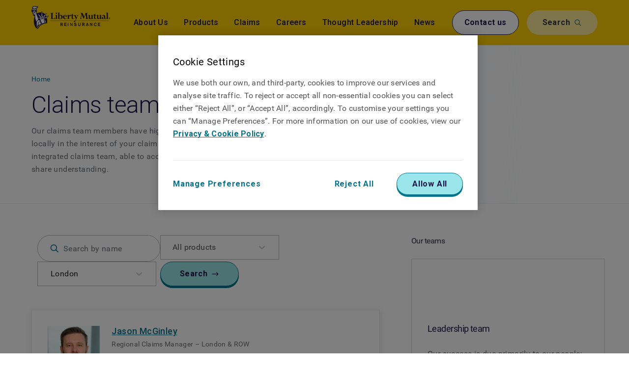

--- FILE ---
content_type: text/html; charset=utf-8
request_url: https://www.libertymutualre.com/our-claims-team?office=1110&product_tax=208
body_size: 17418
content:
<!DOCTYPE html><html lang="en"><head><meta charSet="utf-8" data-next-head=""/><meta name="viewport" content="width=device-width, initial-scale=1" data-next-head=""/><meta name="google-site-verification" content="dUHr_Mqa2fiZAKOGioAIZjD1ciUNcDkBSWa7gOpnQmw" data-next-head=""/><link rel="preconnect" href="https://fonts.gstatic.com" crossorigin="" data-next-head=""/><link rel="preload" href="/fonts/GuardianSansLight.woff" as="font" type="font/woff" crossorigin="" data-next-head=""/><link rel="preload" href="/fonts/GuardianSansRegular.woff" as="font" type="font/woff" crossorigin="" data-next-head=""/><link rel="preload" href="/fonts/GuardianSansSemibold.woff" as="font" type="font/woff" crossorigin="" data-next-head=""/><link rel="preload" href="/fonts/GuardianSansMedium.woff" as="font" type="font/woff" crossorigin="" data-next-head=""/><title data-next-head="">Our Claims Team | Liberty Mutual Reinsurance - Liberty Mutual Reinsurance</title><link rel="apple-touch-icon" sizes="180x180" href="/apple-touch-icon.png?v=zXvXgQW92k" data-next-head=""/><link rel="icon" type="image/png" sizes="32x32" href="/favicon-32x32.png?v=zXvXgQW92k" data-next-head=""/><link rel="icon" type="image/png" sizes="16x16" href="/favicon-16x16.png?v=zXvXgQW92k" data-next-head=""/><link rel="manifest" href="/site.webmanifest?v=zXvXgQW92k" data-next-head=""/><link rel="mask-icon" href="/safari-pinned-tab.svg?v=zXvXgQW92k" color="#5bbad5" data-next-head=""/><link rel="shortcut icon" href="/favicon.ico?v=zXvXgQW92k" data-next-head=""/><meta name="msapplication-TileColor" content="#2d89ef" data-next-head=""/><meta name="theme-color" content="#ffffff" data-next-head=""/><meta property="og:title" content="Our Claims Team | Liberty Mutual Reinsurance - Liberty Mutual Reinsurance" data-next-head=""/><meta property="og:description" content="At Liberty Mutual Reinsurance we offer straightforward access to decision-makers. Contact our underwriters, claims and risk specialists here. " data-next-head=""/><meta property="description" content="At Liberty Mutual Reinsurance we offer straightforward access to decision-makers. Contact our underwriters, claims and risk specialists here. " data-next-head=""/><meta property="og:type" content="website" data-next-head=""/><meta property="og:site_name" content="Liberty Specialty Markets" data-next-head=""/><meta property="og:locale" content="en_GB" data-next-head=""/><meta http-equiv="content-language" content="en" data-next-head=""/><link rel="canonical" href="https://www.libertymutualre.com/our-claims-team" data-next-head=""/><link rel="alternate" href="https://www.libertymutualre.com/our-claims-team" hrefLang="x-default" data-next-head=""/><link rel="alternate" href="https://www.libertymutualre.com/our-claims-team" hrefLang="en" data-next-head=""/><link rel="preconnect" href="https://www.googletagmanager.com" data-next-head=""/><link rel="preconnect" href="https://ds-aksb-a.akamaihd.net" data-next-head=""/><link rel="preload" as="style" href="https://fonts.googleapis.com/css?family=Roboto:300,400,500,700,900&amp;display=swap"/><link rel="preload" href="/_next/static/css/bae980a1b400f44f.css" as="style"/>
                              <script>!function(e){var n="https://s.go-mpulse.net/boomerang/";if("False"=="True")e.BOOMR_config=e.BOOMR_config||{},e.BOOMR_config.PageParams=e.BOOMR_config.PageParams||{},e.BOOMR_config.PageParams.pci=!0,n="https://s2.go-mpulse.net/boomerang/";if(window.BOOMR_API_key="NANEU-NUN5T-6DQWV-EABX2-JFLS4",function(){function e(){if(!o){var e=document.createElement("script");e.id="boomr-scr-as",e.src=window.BOOMR.url,e.async=!0,i.parentNode.appendChild(e),o=!0}}function t(e){o=!0;var n,t,a,r,d=document,O=window;if(window.BOOMR.snippetMethod=e?"if":"i",t=function(e,n){var t=d.createElement("script");t.id=n||"boomr-if-as",t.src=window.BOOMR.url,BOOMR_lstart=(new Date).getTime(),e=e||d.body,e.appendChild(t)},!window.addEventListener&&window.attachEvent&&navigator.userAgent.match(/MSIE [67]\./))return window.BOOMR.snippetMethod="s",void t(i.parentNode,"boomr-async");a=document.createElement("IFRAME"),a.src="about:blank",a.title="",a.role="presentation",a.loading="eager",r=(a.frameElement||a).style,r.width=0,r.height=0,r.border=0,r.display="none",i.parentNode.appendChild(a);try{O=a.contentWindow,d=O.document.open()}catch(_){n=document.domain,a.src="javascript:var d=document.open();d.domain='"+n+"';void(0);",O=a.contentWindow,d=O.document.open()}if(n)d._boomrl=function(){this.domain=n,t()},d.write("<bo"+"dy onload='document._boomrl();'>");else if(O._boomrl=function(){t()},O.addEventListener)O.addEventListener("load",O._boomrl,!1);else if(O.attachEvent)O.attachEvent("onload",O._boomrl);d.close()}function a(e){window.BOOMR_onload=e&&e.timeStamp||(new Date).getTime()}if(!window.BOOMR||!window.BOOMR.version&&!window.BOOMR.snippetExecuted){window.BOOMR=window.BOOMR||{},window.BOOMR.snippetStart=(new Date).getTime(),window.BOOMR.snippetExecuted=!0,window.BOOMR.snippetVersion=12,window.BOOMR.url=n+"NANEU-NUN5T-6DQWV-EABX2-JFLS4";var i=document.currentScript||document.getElementsByTagName("script")[0],o=!1,r=document.createElement("link");if(r.relList&&"function"==typeof r.relList.supports&&r.relList.supports("preload")&&"as"in r)window.BOOMR.snippetMethod="p",r.href=window.BOOMR.url,r.rel="preload",r.as="script",r.addEventListener("load",e),r.addEventListener("error",function(){t(!0)}),setTimeout(function(){if(!o)t(!0)},3e3),BOOMR_lstart=(new Date).getTime(),i.parentNode.appendChild(r);else t(!1);if(window.addEventListener)window.addEventListener("load",a,!1);else if(window.attachEvent)window.attachEvent("onload",a)}}(),"".length>0)if(e&&"performance"in e&&e.performance&&"function"==typeof e.performance.setResourceTimingBufferSize)e.performance.setResourceTimingBufferSize();!function(){if(BOOMR=e.BOOMR||{},BOOMR.plugins=BOOMR.plugins||{},!BOOMR.plugins.AK){var n=""=="true"?1:0,t="",a="cj2xvxixhvqei2lxf2eq-f-75f9d1fc6-clientnsv4-s.akamaihd.net",i="false"=="true"?2:1,o={"ak.v":"39","ak.cp":"741992","ak.ai":parseInt("481600",10),"ak.ol":"0","ak.cr":8,"ak.ipv":4,"ak.proto":"h2","ak.rid":"7801ecbd","ak.r":45721,"ak.a2":n,"ak.m":"dscx","ak.n":"essl","ak.bpcip":"18.117.122.0","ak.cport":52456,"ak.gh":"23.33.25.22","ak.quicv":"","ak.tlsv":"tls1.3","ak.0rtt":"","ak.0rtt.ed":"","ak.csrc":"-","ak.acc":"","ak.t":"1769418377","ak.ak":"hOBiQwZUYzCg5VSAfCLimQ==Hj1t5tJXkcn3CeV0OHGIxkr3CEWcl1vVCKwaZ1gN4meKyFkWpmqRYR0oaZ45iryeY/0yRNBgPHRJeDi8tpgw0U1z8tBPF1fS2D/oNZq0BUM9n9hqnKTRMWLt3H7KlYL6DC4dlJ7mNprS7EMDcCZFzitPxQR7s0bP6I1/DEHm+uKZX2gnw040rXtj5HscjdY+z0QSl9Ebmk2oVknxt2y2vcTrIbP3vnvEzaF4yhrz/dk9JjJSi4iuIPTkKEOWNLlgT6ss6hIK8lFfka0rowxPt35jExoy2y9fjUCZfBulecFWoBke2FPukAm939zNcCp4m3B94uuLCxXFnBZ4NuUXwzqwFHHNpROB7EF/CWni1GOna8V8mK0zIx1EXO/zWMgi9vMsxEezyFA+GI1C/1PIIkzlLx6lZ3/r+/3xSBR+5tM=","ak.pv":"19","ak.dpoabenc":"","ak.tf":i};if(""!==t)o["ak.ruds"]=t;var r={i:!1,av:function(n){var t="http.initiator";if(n&&(!n[t]||"spa_hard"===n[t]))o["ak.feo"]=void 0!==e.aFeoApplied?1:0,BOOMR.addVar(o)},rv:function(){var e=["ak.bpcip","ak.cport","ak.cr","ak.csrc","ak.gh","ak.ipv","ak.m","ak.n","ak.ol","ak.proto","ak.quicv","ak.tlsv","ak.0rtt","ak.0rtt.ed","ak.r","ak.acc","ak.t","ak.tf"];BOOMR.removeVar(e)}};BOOMR.plugins.AK={akVars:o,akDNSPreFetchDomain:a,init:function(){if(!r.i){var e=BOOMR.subscribe;e("before_beacon",r.av,null,null),e("onbeacon",r.rv,null,null),r.i=!0}return this},is_complete:function(){return!0}}}}()}(window);</script></head><html><head><link rel="stylesheet" href="https://fonts.googleapis.com/css?family=Roboto:300,400,500,700,900&amp;display=swap"/><link rel="stylesheet" href="/_next/static/css/bae980a1b400f44f.css" data-n-g=""/><noscript data-n-css=""></noscript><script defer="" noModule="" src="/_next/static/chunks/polyfills-42372ed130431b0a.js"></script><script src="/_next/static/chunks/webpack-8bbe727d1cbfb456.js" defer=""></script><script src="/_next/static/chunks/framework-1492b273e2c4ac92.js" defer=""></script><script src="/_next/static/chunks/main-7af4c18fa144326b.js" defer=""></script><script src="/_next/static/chunks/pages/_app-cdc66023bf8372ed.js" defer=""></script><script src="/_next/static/chunks/943-e275fb98eaf1eee1.js" defer=""></script><script src="/_next/static/chunks/455-53c595b553c6779c.js" defer=""></script><script src="/_next/static/chunks/pages/%5B...page%5D-dc293773870e8313.js" defer=""></script><script src="/_next/static/ow05_9UDbfIMNomfGfWAl/_buildManifest.js" defer=""></script><script src="/_next/static/ow05_9UDbfIMNomfGfWAl/_ssgManifest.js" defer=""></script>
                              <script>!function(e){var n="https://s.go-mpulse.net/boomerang/";if("False"=="True")e.BOOMR_config=e.BOOMR_config||{},e.BOOMR_config.PageParams=e.BOOMR_config.PageParams||{},e.BOOMR_config.PageParams.pci=!0,n="https://s2.go-mpulse.net/boomerang/";if(window.BOOMR_API_key="NANEU-NUN5T-6DQWV-EABX2-JFLS4",function(){function e(){if(!o){var e=document.createElement("script");e.id="boomr-scr-as",e.src=window.BOOMR.url,e.async=!0,i.parentNode.appendChild(e),o=!0}}function t(e){o=!0;var n,t,a,r,d=document,O=window;if(window.BOOMR.snippetMethod=e?"if":"i",t=function(e,n){var t=d.createElement("script");t.id=n||"boomr-if-as",t.src=window.BOOMR.url,BOOMR_lstart=(new Date).getTime(),e=e||d.body,e.appendChild(t)},!window.addEventListener&&window.attachEvent&&navigator.userAgent.match(/MSIE [67]\./))return window.BOOMR.snippetMethod="s",void t(i.parentNode,"boomr-async");a=document.createElement("IFRAME"),a.src="about:blank",a.title="",a.role="presentation",a.loading="eager",r=(a.frameElement||a).style,r.width=0,r.height=0,r.border=0,r.display="none",i.parentNode.appendChild(a);try{O=a.contentWindow,d=O.document.open()}catch(_){n=document.domain,a.src="javascript:var d=document.open();d.domain='"+n+"';void(0);",O=a.contentWindow,d=O.document.open()}if(n)d._boomrl=function(){this.domain=n,t()},d.write("<bo"+"dy onload='document._boomrl();'>");else if(O._boomrl=function(){t()},O.addEventListener)O.addEventListener("load",O._boomrl,!1);else if(O.attachEvent)O.attachEvent("onload",O._boomrl);d.close()}function a(e){window.BOOMR_onload=e&&e.timeStamp||(new Date).getTime()}if(!window.BOOMR||!window.BOOMR.version&&!window.BOOMR.snippetExecuted){window.BOOMR=window.BOOMR||{},window.BOOMR.snippetStart=(new Date).getTime(),window.BOOMR.snippetExecuted=!0,window.BOOMR.snippetVersion=12,window.BOOMR.url=n+"NANEU-NUN5T-6DQWV-EABX2-JFLS4";var i=document.currentScript||document.getElementsByTagName("script")[0],o=!1,r=document.createElement("link");if(r.relList&&"function"==typeof r.relList.supports&&r.relList.supports("preload")&&"as"in r)window.BOOMR.snippetMethod="p",r.href=window.BOOMR.url,r.rel="preload",r.as="script",r.addEventListener("load",e),r.addEventListener("error",function(){t(!0)}),setTimeout(function(){if(!o)t(!0)},3e3),BOOMR_lstart=(new Date).getTime(),i.parentNode.appendChild(r);else t(!1);if(window.addEventListener)window.addEventListener("load",a,!1);else if(window.attachEvent)window.attachEvent("onload",a)}}(),"".length>0)if(e&&"performance"in e&&e.performance&&"function"==typeof e.performance.setResourceTimingBufferSize)e.performance.setResourceTimingBufferSize();!function(){if(BOOMR=e.BOOMR||{},BOOMR.plugins=BOOMR.plugins||{},!BOOMR.plugins.AK){var n=""=="true"?1:0,t="",a="cj2xvxixhvqei2lxf2eq-f-75f9d1fc6-clientnsv4-s.akamaihd.net",i="false"=="true"?2:1,o={"ak.v":"39","ak.cp":"741992","ak.ai":parseInt("481600",10),"ak.ol":"0","ak.cr":8,"ak.ipv":4,"ak.proto":"h2","ak.rid":"7801ecbd","ak.r":45721,"ak.a2":n,"ak.m":"dscx","ak.n":"essl","ak.bpcip":"18.117.122.0","ak.cport":52456,"ak.gh":"23.33.25.22","ak.quicv":"","ak.tlsv":"tls1.3","ak.0rtt":"","ak.0rtt.ed":"","ak.csrc":"-","ak.acc":"","ak.t":"1769418377","ak.ak":"hOBiQwZUYzCg5VSAfCLimQ==Hj1t5tJXkcn3CeV0OHGIxkr3CEWcl1vVCKwaZ1gN4meKyFkWpmqRYR0oaZ45iryeY/0yRNBgPHRJeDi8tpgw0U1z8tBPF1fS2D/oNZq0BUM9n9hqnKTRMWLt3H7KlYL6DC4dlJ7mNprS7EMDcCZFzitPxQR7s0bP6I1/DEHm+uKZX2gnw040rXtj5HscjdY+z0QSl9Ebmk2oVknxt2y2vcTrIbP3vnvEzaF4yhrz/dk9JjJSi4iuIPTkKEOWNLlgT6ss6hIK8lFfka0rowxPt35jExoy2y9fjUCZfBulecFWoBke2FPukAm939zNcCp4m3B94uuLCxXFnBZ4NuUXwzqwFHHNpROB7EF/CWni1GOna8V8mK0zIx1EXO/zWMgi9vMsxEezyFA+GI1C/1PIIkzlLx6lZ3/r+/3xSBR+5tM=","ak.pv":"19","ak.dpoabenc":"","ak.tf":i};if(""!==t)o["ak.ruds"]=t;var r={i:!1,av:function(n){var t="http.initiator";if(n&&(!n[t]||"spa_hard"===n[t]))o["ak.feo"]=void 0!==e.aFeoApplied?1:0,BOOMR.addVar(o)},rv:function(){var e=["ak.bpcip","ak.cport","ak.cr","ak.csrc","ak.gh","ak.ipv","ak.m","ak.n","ak.ol","ak.proto","ak.quicv","ak.tlsv","ak.0rtt","ak.0rtt.ed","ak.r","ak.acc","ak.t","ak.tf"];BOOMR.removeVar(e)}};BOOMR.plugins.AK={akVars:o,akDNSPreFetchDomain:a,init:function(){if(!r.i){var e=BOOMR.subscribe;e("before_beacon",r.av,null,null),e("onbeacon",r.rv,null,null),r.i=!0}return this},is_complete:function(){return!0}}}}()}(window);</script></head><body><noscript><iframe src="https://www.googletagmanager.com/ns.html?id=GTM-54PXP6J" height="0" width="0" style="display:none;visibility:hidden"></iframe></noscript><div id="__next"><div><div class="app template-col-2 mx-auto lsm-theme  lsm-theme--lmre"><header role="banner"><nav class="HeaderNav relative HeaderNav--menu bg-secondary lg:bg-white border-gray-200 border-b"><div class="HeaderNav__backdrop hidden fixed top-0 left-0 w-screen h-screen z-20 overflow-hidden"></div><div class="HeaderNav__expanded-nav w-full left-0 bg-white pt-4 z-30 shadow-sm mt-4 lg:mt-0 overflow-y-scroll lg:overflow-auto absolute min-h-486 pb-10" id="header-menu-expanded-nav" aria-hidden="true" aria-labelledby="expanded-nav-hamburger"><div class="Grid__container container relative"><div class="NavGroupNavigator pt-4"><div class="NavGroupNavigator__top mb-4 flex items-center lg:hidden"><nav class="Breadcrumbs NavGroupNavigator__breadcrumbs"><ol><li class="Breadcrumbs__item inline-block text-sm"><span class="text-gray-600">Menu</span></li></ol></nav></div><div class="NavGroupNavigator__container pb-8"><div class="NavGroupNavigator__panes hidden flex-nowrap lg:flex"><div id="pane-primary-navigator" role="tablist" tabindex="0" class="NavGroupNavigator__pane mr-8 w-3/12 shrink-0 border-r pr-8"><div class="NavGroupTitle flex items-center cursor-pointer justify-between border-b mt-3 pb-3 lg:border-none" role="tab" tabindex="0"><p class="my-0 transition-all duration-200 ease-in-out text-lg"><a target="_self" class="block" href="/about-us">About Us</a></p></div><div class="NavGroupTitle flex items-center cursor-pointer justify-between border-b mt-3 pb-3 lg:border-none" role="tab" tabindex="-1"><p class="my-0 transition-all duration-200 ease-in-out text-lg"><a target="_self" class="block" href="/products">Products</a></p></div><div class="NavGroupTitle flex items-center cursor-pointer justify-between border-b mt-3 pb-3 lg:border-none" role="tab" tabindex="-1"><p class="my-0 transition-all duration-200 ease-in-out text-lg"><a target="_self" class="block" href="/our-claims">Claims</a></p></div><div class="NavGroupTitle flex items-center cursor-pointer justify-between border-b mt-3 pb-3 lg:border-none" role="tab" tabindex="-1"><p class="my-0 transition-all duration-200 ease-in-out text-lg"><span>Careers</span></p><div><svg width="16" height="16" viewBox="0 0 14 14" fill="none" xmlns="http://www.w3.org/2000/svg" class="Icon block transition-all duration-200 ease-in-out transform -rotate-90"><path d="M4.00543e-05 2.80525L1.39654 1.75L7.07529 9.2715L12.593 1.7605L14.0035 2.7965L7.78929 11.2543C7.62654 11.4765 7.36579 11.6095 7.09104 11.6112C6.81454 11.613 6.55379 11.4835 6.38579 11.263L4.00543e-05 2.80525Z" fill="currentColor"></path></svg></div></div><div class="NavGroupTitle flex items-center cursor-pointer justify-between border-b mt-3 pb-3 lg:border-none" role="tab" tabindex="-1"><p class="my-0 transition-all duration-200 ease-in-out text-lg"><a target="_self" class="block" href="/knowledge-centre">Thought Leadership</a></p></div><div class="NavGroupTitle flex items-center cursor-pointer justify-between border-b mt-3 pb-3 lg:border-none" role="tab" tabindex="-1"><p class="my-0 transition-all duration-200 ease-in-out text-lg"><a target="_self" class="block" href="/news">News</a></p></div></div><div role="tabpanel" class="NavGroupNavigator__pane flex w-full flex-col flex-wrap"></div></div><div class="NavGroupNavigator__screens flex flex-nowrap lg:hidden"><nav class="NavGroupNavigator__screen w-full shrink-0"><div class="NavGroupTitle flex items-center cursor-pointer justify-between border-b mt-3 pb-3 lg:border-none"><p class="my-0 transition-all duration-200 ease-in-out text-lg w-full"><a target="_self" class="block" href="/about-us">About Us</a></p></div><div class="NavGroupTitle flex items-center cursor-pointer justify-between border-b mt-3 pb-3 lg:border-none"><p class="my-0 transition-all duration-200 ease-in-out text-lg w-full"><a target="_self" class="block" href="/products">Products</a></p></div><div class="NavGroupTitle flex items-center cursor-pointer justify-between border-b mt-3 pb-3 lg:border-none"><p class="my-0 transition-all duration-200 ease-in-out text-lg w-full"><a target="_self" class="block" href="/our-claims">Claims</a></p></div><div class="NavGroupTitle flex items-center cursor-pointer justify-between border-b mt-3 pb-3 lg:border-none"><p class="my-0 transition-all duration-200 ease-in-out text-lg w-full"><span>Careers</span></p><div><svg width="16" height="16" viewBox="0 0 14 14" fill="none" xmlns="http://www.w3.org/2000/svg" class="Icon block transition-all duration-200 ease-in-out transform -rotate-90"><path d="M4.00543e-05 2.80525L1.39654 1.75L7.07529 9.2715L12.593 1.7605L14.0035 2.7965L7.78929 11.2543C7.62654 11.4765 7.36579 11.6095 7.09104 11.6112C6.81454 11.613 6.55379 11.4835 6.38579 11.263L4.00543e-05 2.80525Z" fill="currentColor"></path></svg></div></div><div class="NavGroupTitle flex items-center cursor-pointer justify-between border-b mt-3 pb-3 lg:border-none"><p class="my-0 transition-all duration-200 ease-in-out text-lg w-full"><a target="_self" class="block" href="/knowledge-centre">Thought Leadership</a></p></div><div class="NavGroupTitle flex items-center cursor-pointer justify-between border-b mt-3 pb-3 lg:border-none"><p class="my-0 transition-all duration-200 ease-in-out text-lg w-full"><a target="_self" class="block" href="/news">News</a></p></div></nav></div></div></div><div class="lg:hidden"><a class="Button__link inline-flex items-center border-box transition duration-300 max-w-full leading-none tracking-wide justify-center min-w-64 px-6 py-4 noBorder rounded-full Button Button--primary Button--size-md HeaderNav__expanded-nav__button w-full" att_data-event-key="cta" rel="" tabindex="0" href="/contact-us"><span class="block">Contact us</span></a></div></div></div><div class="HeaderNav__wrapper"><div class="HeaderNav__main bg-secondary px-2 py-3 lg:bg-white lg:px-0 z-30 relative"><div class="Grid__container container relative left-0 flex flex-wrap items-center justify-between"><a aria-label="Home" class="HeaderNav__logo block w-1/6 outline-none md:mr-12 HeaderNav__logo--default" href="https://www.libertymutualre.com/"></a><nav class="HeaderNav__main-nav hidden lg:flex"><ol><li class="HeaderNav__main-nav-item inline-block pr-8 text-dark-blue last:pr-0"><div class="NavItem NavItem--depth-0 HeaderNav__top-level-nav-item text-off-black cursor-pointer"><a style="color:inherit" target="_self" tabindex="0" class="" href="/about-us"><span class="translate">About Us</span></a></div><nav class="NavGroup NavGroup--depth-0 HeaderNav__main-nav-all hidden"><div class="NavGroup__list pb-6 md:pb-0"><div class="NavItem NavItem--depth-0 NavItems__item lg:pr-8 lg:last:pr-0"><a style="color:inherit" target="_self" tabindex="0" class="" href="/about-us"><span class="translate">About Us</span></a></div><div class="NavItem NavItem--depth-0 NavItems__item lg:pr-8 lg:last:pr-0"><nav class="NavGroup NavGroup--depth-1"><div class="NavGroupTitle flex items-center cursor-pointer justify-between NavGroup__header NavGroup__header--open"><p class="my-0 transition-all duration-200 ease-in-out"><span>Our Team</span></p></div><div class="NavGroup__list pl-8 pb-6 md:pb-0"><div class="NavItem NavItem--depth-0 NavItems__item lg:pr-8 lg:last:pr-0 NavItems__item lg:pr-8 lg:last:pr-0"><a style="color:inherit" target="_self" tabindex="0" class="" href="/about-us/our-team/leadership-team"><span class="translate">Leadership Team</span></a></div><div class="NavItem NavItem--depth-0 NavItems__item lg:pr-8 lg:last:pr-0 NavItems__item lg:pr-8 lg:last:pr-0"><a style="color:inherit" target="_self" tabindex="0" class="" href="/our-underwriting-team"><span class="translate">Underwriting</span></a></div><div class="NavItem NavItem--depth-0 NavItems__item lg:pr-8 lg:last:pr-0 NavItems__item lg:pr-8 lg:last:pr-0"><a style="color:inherit" target="_self" tabindex="0" class="" href="/our-claims-team"><span class="translate">Claims</span></a></div></div></nav></div><div class="NavItem NavItem--depth-0 NavItems__item lg:pr-8 lg:last:pr-0"><a style="color:inherit" target="_self" tabindex="0" class="" href="/offices"><span class="translate">Offices</span></a></div><div class="NavItem NavItem--depth-0 NavItems__item lg:pr-8 lg:last:pr-0"><a style="color:inherit" target="_self" tabindex="0" class="" href="/about-us/awards-and-achievements"><span class="translate">Awards and achievements</span></a></div><div class="NavItem NavItem--depth-0 NavItems__item lg:pr-8 lg:last:pr-0"><nav class="NavGroup NavGroup--depth-1"><div class="NavGroupTitle flex items-center cursor-pointer justify-between NavGroup__header NavGroup__header--open"><p class="my-0 transition-all duration-200 ease-in-out"><span>Responsible Business</span></p></div><div class="NavGroup__list pl-8 pb-6 md:pb-0"><div class="NavItem NavItem--depth-0 NavItems__item lg:pr-8 lg:last:pr-0 NavItems__item lg:pr-8 lg:last:pr-0"><a style="color:inherit" target="_self" tabindex="0" class="" href="/about-us/how-we-conduct-business"><span class="translate">How we conduct business</span></a></div></div></nav></div><div class="NavItem NavItem--depth-0 NavItems__item lg:pr-8 lg:last:pr-0"><a style="color:inherit" target="_self" tabindex="0" class="" href="/our-communities"><span class="translate">Our Communities</span></a></div></div></nav></li><li class="HeaderNav__main-nav-item inline-block pr-8 text-dark-blue last:pr-0"><div class="NavItem NavItem--depth-0 HeaderNav__top-level-nav-item text-off-black cursor-pointer"><a style="color:inherit" target="_self" tabindex="0" class="" href="/products"><span class="translate">Products</span></a></div><nav class="NavGroup NavGroup--depth-0 HeaderNav__main-nav-all hidden"><div class="NavGroup__list pb-6 md:pb-0"><div class="NavItem NavItem--depth-0 NavItems__item lg:pr-8 lg:last:pr-0"><nav class="NavGroup NavGroup--depth-1"><div class="NavGroupTitle flex items-center cursor-pointer justify-between NavGroup__header NavGroup__header--open"><p class="my-0 transition-all duration-200 ease-in-out"><span>All Products</span></p></div><div class="NavGroup__list pl-8 pb-6 md:pb-0"><div class="NavItem NavItem--depth-0 NavItems__item lg:pr-8 lg:last:pr-0 NavItems__item lg:pr-8 lg:last:pr-0"><a style="color:inherit" target="_self" tabindex="0" class="" href="/products"><span class="translate">Products Overview</span></a></div><div class="NavItem NavItem--depth-0 NavItems__item lg:pr-8 lg:last:pr-0 NavItems__item lg:pr-8 lg:last:pr-0"><a style="color:inherit" target="_self" tabindex="0" class="" href="/product/agriculture-parametrics"><span class="translate">Parametrics &amp; Agriculture</span></a></div><div class="NavItem NavItem--depth-0 NavItems__item lg:pr-8 lg:last:pr-0 NavItems__item lg:pr-8 lg:last:pr-0"><a style="color:inherit" target="_self" tabindex="0" class="" href="/product/aviation-treaty"><span class="translate">Aviation Treaty</span></a></div><div class="NavItem NavItem--depth-0 NavItems__item lg:pr-8 lg:last:pr-0 NavItems__item lg:pr-8 lg:last:pr-0"><a style="color:inherit" target="_self" tabindex="0" class="" href="/product/casualty-international"><span class="translate">Casualty - International</span></a></div><div class="NavItem NavItem--depth-0 NavItems__item lg:pr-8 lg:last:pr-0 NavItems__item lg:pr-8 lg:last:pr-0"><a style="color:inherit" target="_self" tabindex="0" class="" href="/product/contingency"><span class="translate">Contingency, Crisis Management &amp; Innovation</span></a></div><div class="NavItem NavItem--depth-0 NavItems__item lg:pr-8 lg:last:pr-0 NavItems__item lg:pr-8 lg:last:pr-0"><a style="color:inherit" target="_self" tabindex="0" class="" href="/product/cyber"><span class="translate">Cyber</span></a></div><div class="NavItem NavItem--depth-0 NavItems__item lg:pr-8 lg:last:pr-0 NavItems__item lg:pr-8 lg:last:pr-0"><a style="color:inherit" target="_self" tabindex="0" class="" href="/product/financial-risks"><span class="translate">Financial Risks</span></a></div><div class="NavItem NavItem--depth-0 NavItems__item lg:pr-8 lg:last:pr-0 NavItems__item lg:pr-8 lg:last:pr-0"><a style="color:inherit" target="_self" tabindex="0" class="" href="/product/london-market-risks-lmr"><span class="translate">London Market Risks (LMR)</span></a></div><div class="NavItem NavItem--depth-0 NavItems__item lg:pr-8 lg:last:pr-0 NavItems__item lg:pr-8 lg:last:pr-0"><a style="color:inherit" target="_self" tabindex="0" class="" href="/product/medical-malpractice"><span class="translate">Medical Malpractice</span></a></div><div class="NavItem NavItem--depth-0 NavItems__item lg:pr-8 lg:last:pr-0 NavItems__item lg:pr-8 lg:last:pr-0"><a style="color:inherit" target="_self" tabindex="0" class="" href="/product/motor-third-party-liability"><span class="translate">Motor Third Party Liability</span></a></div><div class="NavItem NavItem--depth-0 NavItems__item lg:pr-8 lg:last:pr-0 NavItems__item lg:pr-8 lg:last:pr-0"><a style="color:inherit" target="_self" tabindex="0" class="" href="/product/property"><span class="translate">Property</span></a></div><div class="NavItem NavItem--depth-0 NavItems__item lg:pr-8 lg:last:pr-0 NavItems__item lg:pr-8 lg:last:pr-0"><a style="color:inherit" target="_self" tabindex="0" class="" href="/product/us-casualty-london"><span class="translate">US Casualty (London)</span></a></div><div class="NavItem NavItem--depth-0 NavItems__item lg:pr-8 lg:last:pr-0 NavItems__item lg:pr-8 lg:last:pr-0"><a style="color:inherit" target="_self" tabindex="0" class="" href="/product/us-casualty-north-america"><span class="translate">US Casualty (North America)</span></a></div><div class="NavItem NavItem--depth-0 NavItems__item lg:pr-8 lg:last:pr-0 NavItems__item lg:pr-8 lg:last:pr-0"><a style="color:inherit" target="_self" tabindex="0" class="" href="/product/us-marine"><span class="translate">US Marine</span></a></div><div class="NavItem NavItem--depth-0 NavItems__item lg:pr-8 lg:last:pr-0 NavItems__item lg:pr-8 lg:last:pr-0"><a style="color:inherit" target="_self" tabindex="0" class="" href="/product/workers-compensation"><span class="translate">Workers Compensation</span></a></div></div></nav></div></div></nav></li><li class="HeaderNav__main-nav-item inline-block pr-8 text-dark-blue last:pr-0"><div class="NavItem NavItem--depth-0 HeaderNav__top-level-nav-item text-off-black cursor-pointer"><a style="color:inherit" target="_self" tabindex="0" class="" href="/our-claims"><span class="translate">Claims</span></a></div></li><li class="HeaderNav__main-nav-item inline-block pr-8 text-dark-blue last:pr-0"><div class="NavItem NavItem--depth-0 HeaderNav__top-level-nav-item text-off-black cursor-pointer"><a style="color:inherit" target="_self" tabindex="0" class="" href="/our-claims-team?office=1110&amp;product_tax=208#header-menu-expanded-nav"><span class="translate">Careers</span></a></div><nav class="NavGroup NavGroup--depth-0 HeaderNav__main-nav-all hidden"><div class="NavGroup__list pb-6 md:pb-0"><div class="NavItem NavItem--depth-0 NavItems__item lg:pr-8 lg:last:pr-0"><nav class="NavGroup NavGroup--depth-1"><div class="NavGroupTitle flex items-center cursor-pointer justify-between NavGroup__header NavGroup__header--open"><p class="my-0 transition-all duration-200 ease-in-out"><span>Working for us</span></p></div><div class="NavGroup__list pl-8 pb-6 md:pb-0"><div class="NavItem NavItem--depth-0 NavItems__item lg:pr-8 lg:last:pr-0 NavItems__item lg:pr-8 lg:last:pr-0"><a style="color:inherit" target="_self" tabindex="0" class="" href="/careers/working-for-us"><span class="translate">Working for us</span></a></div><div class="NavItem NavItem--depth-0 NavItems__item lg:pr-8 lg:last:pr-0 NavItems__item lg:pr-8 lg:last:pr-0"><a style="color:inherit" target="_self" tabindex="0" class="" href="/careers/working-for-us/benefits"><span class="translate">Benefits </span></a></div><div class="NavItem NavItem--depth-0 NavItems__item lg:pr-8 lg:last:pr-0 NavItems__item lg:pr-8 lg:last:pr-0"><a style="color:inherit" target="_self" tabindex="0" class="" href="/careers/working-for-us/learning-and-development"><span class="translate">Learning and development </span></a></div><div class="NavItem NavItem--depth-0 NavItems__item lg:pr-8 lg:last:pr-0 NavItems__item lg:pr-8 lg:last:pr-0"><a style="color:inherit" target="_self" tabindex="0" class="" href="/careers/how-to-apply"><span class="translate">How to apply </span></a></div></div></nav></div><div class="NavItem NavItem--depth-0 NavItems__item lg:pr-8 lg:last:pr-0"><a style="color:inherit" target="_blank" tabindex="0" class="inline-block" href="https://libertymutual1.avature.net/LSMCareers"><span class="relative">Current opportunities<svg xmlns="http://www.w3.org/2000/svg" width="16" height="16" viewBox="0 0 20 20" class="Icon ExternalLinkRebrandIcon fill-current Icon absolute bottom-[1px] right-[-24px] block transition-all duration-200 ease-in-out"><path d="M15.9256 10.9258C15.7291 10.9258 15.5407 11.0039 15.4018 11.1428C15.2629 11.2817 15.1849 11.4701 15.1849 11.6666V14.4444C15.1849 14.6408 15.1068 14.8292 14.9679 14.9681C14.829 15.1071 14.6406 15.1851 14.4441 15.1851H5.55523C5.35877 15.1851 5.17036 15.1071 5.03145 14.9681C4.89253 14.8292 4.81449 14.6408 4.81449 14.4444V5.55547C4.81449 5.35902 4.89253 5.17061 5.03145 5.03169C5.17036 4.89278 5.35877 4.81473 5.55523 4.81473H8.33301C8.52946 4.81473 8.71787 4.73669 8.85679 4.59778C8.99571 4.45886 9.07375 4.27045 9.07375 4.07399C9.07375 3.87754 8.99571 3.68913 8.85679 3.55021C8.71787 3.41129 8.52946 3.33325 8.33301 3.33325H5.55523C4.96586 3.33325 4.40063 3.56738 3.98388 3.98413C3.56713 4.40087 3.33301 4.9661 3.33301 5.55547V14.4444C3.33301 15.0337 3.56713 15.599 3.98388 16.0157C4.40063 16.4325 4.96586 16.6666 5.55523 16.6666H14.4441C15.0335 16.6666 15.5987 16.4325 16.0155 16.0157C16.4322 15.599 16.6663 15.0337 16.6663 14.4444V11.6666C16.6663 11.4701 16.5883 11.2817 16.4494 11.1428C16.3105 11.0039 16.1221 10.9258 15.9256 10.9258Z" fill="currentColor"></path><path d="M12.5014 4.66715H14.3875L6.55372 12.6056C6.49127 12.6676 6.4417 12.7413 6.40788 12.8226C6.37405 12.9039 6.35663 12.9911 6.35663 13.0791C6.35663 13.1671 6.37405 13.2543 6.40788 13.3356C6.4417 13.4169 6.49127 13.4906 6.55372 13.5526C6.61566 13.6151 6.68935 13.6648 6.77054 13.6986C6.85173 13.7325 6.93882 13.7499 7.02678 13.7499C7.11474 13.7499 7.20182 13.7325 7.28301 13.6986C7.36421 13.6648 7.4379 13.6151 7.49984 13.5526L15.3336 5.61421V7.50132C15.3336 7.67821 15.4038 7.84785 15.5288 7.97292C15.6537 8.098 15.8232 8.16827 15.9999 8.16827C16.1766 8.16827 16.3461 8.098 16.471 7.97292C16.596 7.84785 16.6662 7.67821 16.6662 7.50132V4.0002C16.6662 3.82331 16.596 3.65367 16.471 3.5286C16.3461 3.40352 16.1766 3.33325 15.9999 3.33325H12.5014C12.3247 3.33325 12.1553 3.40352 12.0303 3.5286C11.9054 3.65367 11.8352 3.82331 11.8352 4.0002C11.8352 4.17708 11.9054 4.34672 12.0303 4.4718C12.1553 4.59688 12.3247 4.66715 12.5014 4.66715Z" fill="currentColor"></path></svg></span></a></div><div class="NavItem NavItem--depth-0 NavItems__item lg:pr-8 lg:last:pr-0"><a style="color:inherit" target="_self" tabindex="0" class="" href="/careers/inclusion-matters-networks"><span class="translate">Inclusion matters networks</span></a></div><div class="NavItem NavItem--depth-0 NavItems__item lg:pr-8 lg:last:pr-0"><nav class="NavGroup NavGroup--depth-1"><div class="NavGroupTitle flex items-center cursor-pointer justify-between NavGroup__header NavGroup__header--open"><p class="my-0 transition-all duration-200 ease-in-out"><span> Early careers programme</span></p></div><div class="NavGroup__list pl-8 pb-6 md:pb-0"><div class="NavItem NavItem--depth-0 NavItems__item lg:pr-8 lg:last:pr-0 NavItems__item lg:pr-8 lg:last:pr-0"><a style="color:inherit" target="_self" tabindex="0" class="" href="/careers/early-careers-programme"><span class="translate">Our early careers programme</span></a></div></div></nav></div></div></nav></li><li class="HeaderNav__main-nav-item inline-block pr-8 text-dark-blue last:pr-0"><div class="NavItem NavItem--depth-0 HeaderNav__top-level-nav-item text-off-black cursor-pointer"><a style="color:inherit" target="_self" tabindex="0" class="" href="/knowledge-centre"><span class="translate">Thought Leadership</span></a></div></li><li class="HeaderNav__main-nav-item inline-block pr-8 text-dark-blue last:pr-0"><div class="NavItem NavItem--depth-0 HeaderNav__top-level-nav-item text-off-black cursor-pointer"><a style="color:inherit" target="_self" tabindex="0" class="" href="/news"><span class="translate">News</span></a></div></li></ol></nav><span class="flex grow items-center justify-end"><a class="Button__link inline-flex items-center border-box transition duration-300 max-w-full leading-none tracking-wide justify-center justify-between noBorder rounded-full Button Button--primary Button--size-auto HeaderNav__button mr-4 hidden px-6 py-4 lg:flex" att_data-event-key="cta" rel="" tabindex="0" href="/contact-us"><span class="block">Contact us</span><svg xmlns="http://www.w3.org/2000/svg" width="16" height="16" viewBox="0 0 16 16" class="Icon ChevronIcon fill-current ml-1 text-inherit"><path fill-rule="evenodd" d="M8 10.135L2.725 5 2 5.705 8 11.545 14 5.705 13.275 5z"></path></svg></a><button class="inline-flex items-center border-box transition duration-300 max-w-full leading-none tracking-wide justify-center Button Button--clean Button--size-auto HeaderNav__main-nav-search-btn noBorder block lg:hidden" aria-label="Search by name, role, product or topic" tabindex="0"><span class="block"></span><svg xmlns="http://www.w3.org/2000/svg" width="20" height="20" viewBox="0 0 20 20" class="Icon SearchIcon fill-current text-white lg:text-body"><path fill-rule="evenodd" d="M12.4227 14.0152L16.4954 18.088C16.8208 18.4134 17.3485 18.4134 17.6739 18.088C17.9993 17.7625 17.9993 17.2349 17.6739 16.9094L13.6012 12.8367C14.4787 11.7078 15.0013 10.2893 15.0013 8.7487C15.0013 5.0668 12.0165 2.08203 8.33463 2.08203C4.65274 2.08203 1.66797 5.0668 1.66797 8.7487C1.66797 12.4306 4.65274 15.4154 8.33463 15.4154C9.87523 15.4154 11.2938 14.8928 12.4227 14.0152ZM8.33463 13.7487C11.0961 13.7487 13.3346 11.5101 13.3346 8.7487C13.3346 5.98727 11.0961 3.7487 8.33463 3.7487C5.57321 3.7487 3.33464 5.98727 3.33464 8.7487C3.33464 11.5101 5.57321 13.7487 8.33463 13.7487Z"></path></svg></button><span class="hidden lg:flex"><button class="inline-flex items-center border-box transition duration-300 max-w-full leading-none tracking-wide justify-center Button Button--border-gray Button--size-auto HeaderNav__main-nav-search-btn rounded-full bg-white lg:px-8 lg:py-6" aria-label="Search by name, role, product or topic" tabindex="0"><span class="block">Search</span><svg xmlns="http://www.w3.org/2000/svg" width="16" height="16" viewBox="0 0 20 20" class="Icon SearchIcon fill-current ml-2 text-white lg:text-primary"><path fill-rule="evenodd" d="M12.4227 14.0152L16.4954 18.088C16.8208 18.4134 17.3485 18.4134 17.6739 18.088C17.9993 17.7625 17.9993 17.2349 17.6739 16.9094L13.6012 12.8367C14.4787 11.7078 15.0013 10.2893 15.0013 8.7487C15.0013 5.0668 12.0165 2.08203 8.33463 2.08203C4.65274 2.08203 1.66797 5.0668 1.66797 8.7487C1.66797 12.4306 4.65274 15.4154 8.33463 15.4154C9.87523 15.4154 11.2938 14.8928 12.4227 14.0152ZM8.33463 13.7487C11.0961 13.7487 13.3346 11.5101 13.3346 8.7487C13.3346 5.98727 11.0961 3.7487 8.33463 3.7487C5.57321 3.7487 3.33464 5.98727 3.33464 8.7487C3.33464 11.5101 5.57321 13.7487 8.33463 13.7487Z"></path></svg></button></span><span class="pt-3 lg:hidden"><button aria-haspopup="true" aria-controls="header-menu-expanded-nav" aria-expanded="false" aria-label="Navigation menu" id="expanded-nav-hamburger" class="hamburger hamburger--slider" type="button"><span class="hamburger-box"><span class="hamburger-inner bg-white"></span></span></button></span></span></div></div></div></nav><section id="anchor-claims-team" class="Block bg-cover px-2 md:px-0 Block--disable-padding PageHeaderBlock !px-0"><div class="Block__inner w-full"><div class="Grid__container-fluid container-fluid"><div class="Grid__row row PageHeaderBlock__row border-b"><div class="PageHeader w-full relative"><div class=""><div class="Grid__container container PageHeader__content pt-10 pb-10 grid grid-cols-1 pt-10 md:grid-cols-12 md:pt-14 header-bg-blue-skew"><div class="flex h-full min-w-auto items-center justify-between lg:min-w-600"><div class="flex flex-col"><div class="PageHeader__titles z-10 col-span-12 md:col-span-6 md:pr-4 lg:col-start-1"><nav class="Breadcrumbs mb-4"><ol><li class="Breadcrumbs__item inline-block text-sm Breadcrumbs__item--default"><a class="text-gray-600 hover:underline" href="/">Home</a></li></ol></nav><h1 class="break-words pb-4 text-4xl leading-none text-gray-900 md:text-5xl">Claims team</h1></div></div></div><div class="PageHeader__text z-10 col-span-12 pb-4 md:col-span-6 md:col-start-1 md:pr-4"><div class="HTMLContent w-full PageHeader__html mb-0 text-gray-600"><p><span lang="EN-US"><span><span><span>Our claims team members have high authority so they can make decisions locally in the interest of your claim. They also work together as one integrated claims team, able to access formidable global resources and share understanding.</span></span></span></span></p>
</div></div><div class="PageHeader__image col-span-12 row-start-2 w-full pb-4 md:col-span-6 md:col-start-7 md:row-span-2 md:row-start-1 md:overflow-hidden md:pb-0 lg:absolute lg:right-0 lg:top-0 lg:h-full lg:max-w-1/2"><figure class="relative my-2 h-full md:my-0"><div class="no-image"></div></figure></div></div></div></div></div></div></div></section></header><main><div class="Grid__container container"><div class="Grid__row row justify-between"><div class="Grid__col col-24 lg:col-15 main "><section class="Block bg-cover px-2 md:px-0 Block--disable-padding TeamNavigatorBlock"><div class="Block__inner w-full"><div class="Grid__container container"><div class="Grid__row row TeamNavigatorBlock__row"></div></div></div></section><section class="Block bg-cover px-5 md:px-4 pb-20 PeopleBlock"><div class="Block__inner w-full"><div class="Grid__container container"><div class="Grid__row row PeopleBlock__row"><div class="People People--undefined w-full flex-wrap justify-between"><div class="Grid__row row People__cards px-6 md:px-0"><div class="People__group align-stretch flex People__group--depth-0 flex-wrap w-full"><div class="Grid__col col-24 People__person mb-8"><div class="Person Person--box-shadow relative flex h-full w-full flex-col items-start rounded bg-white p-8"><div class="flex w-full"><figure class="Person__avatar w-20 md:w-1/5 h-full hidden md:block"><span class="aspect-ratio overflow-hidden aspect-ratio-4:5 rounded aspect-ratio aspect-ratio-4:5"><img loading="lazy" alt="mcginley_jason-website" src="/_r/421x421/static/McGinley_Jason-website.jpg?t=1594137248" srcSet="/_r/104x104/static/McGinley_Jason-website.jpg?t=1594137248 104w, /_r/193x193/static/McGinley_Jason-website.jpg?t=1594137248 193w, /_r/290x290/static/McGinley_Jason-website.jpg?t=1594137248 290w, /_r/315x315/static/McGinley_Jason-website.jpg?t=1594137248 315w, /_r/421x421/static/McGinley_Jason-website.jpg?t=1594137248 421w"/></span></figure><div class="Person__content flex inline-flex w-full flex-col flex-wrap align-top pl-0 md:pl-6"><div class="Person__text relative w-full flex-wrap md:pr-4"><a class="absolute left-0 top-0 flex h-full w-full cursor-pointer items-center justify-end" href="/about-us/our-people/jason-mcginley"></a><p class="Person__name text-lg font-medium text-primary underline leading-tight my-0 pr-4">Jason McGinley</p><div class="HTMLContent w-full Person__title text-sm leading-tight mt-1 mb-0 text-gray-600 pr-4">Regional Claims Manager – London & ROW</div><p class="Person__location mb-0 mt-2 pr-4 text-off-black">London</p></div><div class="Person__contacts mt-3 w-full hidden md:block"><div class="flex flex-col"><a class="body-small my-0 block text-sm" href="tel:+44 (0)20 3758 1258"><span class="text-black">Phone:</span><span class="ml-1 text-primary">+44 (0)20 3758 1258</span></a><a class="body-small my-0 block text-sm" href="tel:+44 (0)7587 727 877"><span class="text-black">Mobile:</span><span class="ml-1 text-primary">+44 (0)7587 727 877</span></a></div><div class="flex flex-col"><a class="my-0 block break-words text-sm" href="/our-claims-team?office=1110&amp;product_tax=208#">Show email address</a></div></div></div></div><div class="Person__contacts mt-3 w-full md:hidden"><div class="flex flex-col"><a class="my-0 block text-sm" href="tel:+44 (0)20 3758 1258"><span class="text-black">Phone:</span><span class="ml-1 text-primary">+44 (0)20 3758 1258</span></a><a class="my-0 block text-sm" href="tel:+44 (0)7587 727 877"><span class="text-black">Mobile:</span><span class="ml-1 text-primary">+44 (0)7587 727 877</span></a></div><div class="flex flex-col"><a class="my-0 block break-words text-sm" href="/our-claims-team?office=1110&amp;product_tax=208#">Show email address</a></div></div></div></div></div></div></div></div></div></div></section></div><div class="Grid__col col-24 lg:col-8 sidebar mt-0"><div class="FixedBlock__wrapper relative h-full w-full"><div class="FixedBlock FixedBlock--parallax"><section class="Block bg-cover px-5 md:px-4 pb-20 TeamGroupBlock"><div class="Block__inner w-full"><div class="Grid__container container"><div class="Grid__row row TeamGroupBlock__row"><div class="w-full"><div class="TeamGroup__heading-col w-full"><h2 class="Heading w-full font-medium text-left border-b pb-4 font-subheading text-2xl text-body border-primary TeamGroup__title mb-6 w-full">Our teams</h2></div><div class="TeamGroup row TeamGroup--sidebar-iconlist"><div class="Grid__col col-24 sm:col-24 md:col-12 lg:col-24 Collection__col"><div class="TeamCard relative flex items-end rounded border border-gray-300 TeamCard--icon TeamGroup__team mb-6"><div class="TeamCard__img-container pointer-events-none absolute right-0 top-0 h-full overflow-hidden flex w-full justify-end pr-8 pt-8"><figure class="TeamCard__figure h-20 w-20 overflow-hidden rounded-full"><span class="aspect-ratio aspect-square"><img loading="lazy" alt="Team card icon" class="TeamCard__image object-cover rounded-full" src="/TeamCardIcon.png"/></span></figure></div><div class="TeamCard__content mb-8 mt-32 px-8 w-full" style="padding-right:10%"><h3 class="TeamCard__title font-subheading text-lg">Leadership team</h3><div class="HTMLContent w-full TeamCard__text mb-8 mt-6 leading-relaxed tracking-wide text-gray-600"><p>Our success is due primarily to our people; top quality, experienced individuals who have a deep understanding of the markets in which they operate.&nbsp;</p>
</div><div class="TeamCard__buttons"><a class="Button__link inline-flex items-center border-box transition duration-300 max-w-full leading-none tracking-wide sm:w-auto justify-start hover:underline focus:underline noBorder text-primary Button Button--plain Button--size-sm" att_data-event-key="cta" rel="" tabindex="0" href="/about-us/our-team/leadership-team"><span class="block">Find a contact</span><svg xmlns="http://www.w3.org/2000/svg" width="16" height="16" viewBox="0 0 16 16" class="Icon ChevronIcon fill-current ml-1 text-inherit"><path fill-rule="evenodd" d="M8 10.135L2.725 5 2 5.705 8 11.545 14 5.705 13.275 5z"></path></svg></a></div></div></div></div><div class="Grid__col col-24 sm:col-24 md:col-12 lg:col-24 Collection__col"><div class="TeamCard relative flex items-end rounded border border-gray-300 TeamCard--icon TeamGroup__team mb-6"><div class="TeamCard__img-container pointer-events-none absolute right-0 top-0 h-full overflow-hidden flex w-full justify-end pr-8 pt-8"><figure class="TeamCard__figure h-20 w-20 overflow-hidden rounded-full"><span class="aspect-ratio aspect-square"><img loading="lazy" alt="Team card icon" class="TeamCard__image object-cover rounded-full" src="/TeamCardIcon.png"/></span></figure></div><div class="TeamCard__content mb-8 mt-32 px-8 w-full" style="padding-right:10%"><h3 class="TeamCard__title font-subheading text-lg">Underwriting team</h3><div class="HTMLContent w-full TeamCard__text mb-8 mt-6 leading-relaxed tracking-wide text-gray-600"><p>You’ll find us knowledgeable and experienced, and with our technical and commercial approach, we’re able to tailor solutions to your needs.</p>
</div><div class="TeamCard__buttons"><a class="Button__link inline-flex items-center border-box transition duration-300 max-w-full leading-none tracking-wide sm:w-auto justify-start hover:underline focus:underline noBorder text-primary Button Button--plain Button--size-sm" att_data-event-key="cta" rel="" tabindex="0" href="/our-underwriting-team"><span class="block">Find a contact</span><svg xmlns="http://www.w3.org/2000/svg" width="16" height="16" viewBox="0 0 16 16" class="Icon ChevronIcon fill-current ml-1 text-inherit"><path fill-rule="evenodd" d="M8 10.135L2.725 5 2 5.705 8 11.545 14 5.705 13.275 5z"></path></svg></a></div></div></div></div></div></div></div></div></div></section></div></div></div></div></div></main><footer role="contentinfo"><section class="Block bg-cover px-2 md:px-0 Block--disable-padding FooterBlock border-dark-blue border-t-4"><div class="Block__inner w-full"><div class="Grid__container container"><div class="Grid__row row FooterBlock__row"><div class="Footer w-full !px-gutter py-6 md:!px-0"><div class="Footer__upperContainer block md:flex md:py-6"><div class="NavGroupManager Footer__upperContainer flex flex-1 flex-wrap gap-y-8 md:mr-8"><nav class="NavGroup NavGroup--depth-0 border-b md:border-b-0 pr-0 md:pr-4 w-full md:w-1/2 lg:w-1/3"><div class="NavGroupTitle flex items-center cursor-pointer justify-between NavGroup__header NavGroup__header--open Footer-heading-x-small mb-4"><p class="my-0 transition-all duration-200 ease-in-out"><a target="_self" class="block" href="/privacy-and-cookies">Privacy &amp; Cookies</a></p><div><svg width="16" height="16" viewBox="0 0 14 14" fill="none" xmlns="http://www.w3.org/2000/svg" class="Icon block transition-all duration-200 ease-in-out md:hidden block transition-all duration-200 ease-in-out text-primary transform rotate-180 text-gray-800"><path d="M4.00543e-05 2.80525L1.39654 1.75L7.07529 9.2715L12.593 1.7605L14.0035 2.7965L7.78929 11.2543C7.62654 11.4765 7.36579 11.6095 7.09104 11.6112C6.81454 11.613 6.55379 11.4835 6.38579 11.263L4.00543e-05 2.80525Z" fill="currentColor"></path></svg></div></div><div class="NavGroup__list pb-6 md:pb-0"></div></nav><nav class="NavGroup NavGroup--depth-0 border-b md:border-b-0 pr-0 md:pr-4 w-full md:w-1/2 lg:w-1/3"><div class="NavGroupTitle flex items-center cursor-pointer justify-between NavGroup__header Footer-heading-x-small mb-4"><p class="my-0 transition-all duration-200 ease-in-out md:text-black text-black"><a target="_self" class="block" href="/legal-information">Legal Information</a></p><div><svg width="16" height="16" viewBox="0 0 14 14" fill="none" xmlns="http://www.w3.org/2000/svg" class="Icon block transition-all duration-200 ease-in-out md:hidden block transition-all duration-200 ease-in-out text-primary"><path d="M4.00543e-05 2.80525L1.39654 1.75L7.07529 9.2715L12.593 1.7605L14.0035 2.7965L7.78929 11.2543C7.62654 11.4765 7.36579 11.6095 7.09104 11.6112C6.81454 11.613 6.55379 11.4835 6.38579 11.263L4.00543e-05 2.80525Z" fill="currentColor"></path></svg></div></div><div class="NavGroup__list hidden md:block"></div></nav><nav class="NavGroup NavGroup--depth-0 border-b md:border-b-0 pr-0 md:pr-4 w-full md:w-1/2 lg:w-1/3"><div class="NavGroupTitle flex items-center cursor-pointer justify-between NavGroup__header Footer-heading-x-small mb-4"><p class="my-0 transition-all duration-200 ease-in-out md:text-black text-black"><a target="_self" class="block" href="/SanctionsNotice">Sanctions Notice Statement</a></p><div><svg width="16" height="16" viewBox="0 0 14 14" fill="none" xmlns="http://www.w3.org/2000/svg" class="Icon block transition-all duration-200 ease-in-out md:hidden block transition-all duration-200 ease-in-out text-primary"><path d="M4.00543e-05 2.80525L1.39654 1.75L7.07529 9.2715L12.593 1.7605L14.0035 2.7965L7.78929 11.2543C7.62654 11.4765 7.36579 11.6095 7.09104 11.6112C6.81454 11.613 6.55379 11.4835 6.38579 11.263L4.00543e-05 2.80525Z" fill="currentColor"></path></svg></div></div><div class="NavGroup__list hidden md:block"></div></nav></div><div class="Footer__regionalContainer block md:flex md:flex-col md:row col-24 md:col-6 relative"><div class="mb-8 w-full"><span class=""><img loading="lazy" alt="Logo" src="/static/lmr-logo-white.png?t=1594137248" class="max-w-198"/></span></div><div class="mb-4 w-full md:mb-0"><div class="SocialLinks text-left"><nav class="SocialLinks__nav"><a aria-label="LinkedIn" class="SocialLink SocialLink--sm mr-6 last:mr-0" href="https://www.linkedin.com/company/liberty-mutual-reinsurance/" target="_blank" rel="noopener noreferrer"><span class="SocialLink__icon icon--linkedin inline-block overflow-hidden bg-center bg-no-repeat transition transform opacity-100 duration-300 hover:opacity-75"><svg xmlns="http://www.w3.org/2000/svg" width="20" height="20" viewBox="0 0 20 20" class="Icon LinkedInRebrandIcon fill-current"><path fill-rule="evenodd" clip-rule="evenodd" d="M10 20C11.9778 20 13.9112 19.4135 15.5557 18.3147C17.2002 17.2159 18.4819 15.6541 19.2388 13.8268C19.9957 11.9996 20.1937 9.98891 19.8079 8.0491C19.422 6.10929 18.4696 4.32746 17.0711 2.92894C15.6725 1.53041 13.8907 0.578004 11.9509 0.192152C10.0111 -0.193701 8.00043 0.00433281 6.17317 0.761209C4.3459 1.51809 2.78412 2.79981 1.6853 4.4443C0.58649 6.08879 0 8.02219 0 10C0 12.6522 1.05357 15.1957 2.92893 17.0711C4.8043 18.9464 7.34784 20 10 20ZM7.1875 7.75C7.43614 7.75 7.6746 7.65123 7.85041 7.47542C8.02623 7.2996 8.125 7.06114 8.125 6.8125C8.125 6.56386 8.02623 6.32541 7.85041 6.14959C7.6746 5.97378 7.43614 5.875 7.1875 5.875C6.93886 5.875 6.7004 5.97378 6.52459 6.14959C6.34877 6.32541 6.25 6.56386 6.25 6.8125C6.25 7.06114 6.34877 7.2996 6.52459 7.47542C6.7004 7.65123 6.93886 7.75 7.1875 7.75ZM6.375 13.6625H7.9875V8.4625H6.375V13.6625ZM10.625 13.6625H9.0125V8.4625H10.5625V9.2C10.8099 8.81218 11.1872 8.52502 11.6269 8.3899C12.0666 8.25478 12.54 8.28052 12.9625 8.4625C14.2125 8.78751 14.0625 10.8375 14.0625 10.8375V13.6625H12.5V10.925C12.5 10.575 12.5 9.7625 11.6 9.7625C10.7 9.7625 10.6875 11.0125 10.6875 11.0125L10.625 13.6625Z" fill="#3a7e83"></path></svg></span><span class="SocialLink__name hidden">LinkedIn</span></a><a aria-label="Slipcase" class="SocialLink SocialLink--sm mr-6 last:mr-0" href="https://www.slipcase.com/company/liberty-mutual-reinsurance" target="_blank" rel="noopener noreferrer"><span class="SocialLink__icon icon--slipcase inline-block overflow-hidden bg-center bg-no-repeat transition transform opacity-100 duration-300 hover:opacity-75"><svg xmlns="http://www.w3.org/2000/svg" width="19" height="19" viewBox="0 0 1195.04 1305.39" class="Icon SlipcaseIcon fill-current"><g><path data-name="Path 291" fill="#3a7e83" d="M120.77,470.82c57.86,38.67,115.16,76.96,172.62,115.36c13.65-9.05,27.18-17.97,40.65-26.98   c21.43-14.33,42.8-28.74,64.22-43.07c23.54-15.75,47.1-31.48,70.69-47.15c30.17-20.05,60.31-40.16,90.63-59.98   c12.03-7.87,25.88-10.32,39.57-7.37c15.45,3.33,27.25,13.15,34.74,27.22c5.27,9.91,8.31,20.59,7.05,32.06   c-1.51,13.73-6.21,26.15-17.54,34.59c-13.44,10-27.51,19.17-41.38,28.57c-19.63,13.31-39.31,26.54-59.01,39.75   c-20.79,13.93-41.64,27.77-62.42,41.71c-17.09,11.46-34.12,23.02-51.18,34.51c-4.9,3.3-9.83,6.58-14.79,9.78   c-2.35,1.51-2.57,2.86-0.13,4.47c15.64,10.35,31.29,20.69,46.88,31.11c13.69,9.15,27.28,18.46,40.98,27.59   c23.82,15.87,47.73,31.59,71.53,47.49c13.77,9.2,27.39,18.62,41.09,27.92c5.02,3.41,10,6.89,15.2,10.02   c1.16,0.7,3.55,0.7,4.67-0.04c18.21-12.02,36.31-24.2,54.42-36.37c19.2-12.9,38.38-25.82,57.57-38.73   c18.84-12.67,37.68-25.36,56.55-38c23.36-15.64,46.79-31.18,70.13-46.85c19.29-12.95,38.47-26.08,57.76-39.02   c20.79-13.95,41.67-27.78,62.49-41.69c16.98-11.34,34.07-22.51,50.84-34.14c12.78-8.86,25.96-17,41.12-20.78   c11.21-2.79,22.58-3.26,34.4-1.17c12.19,2.15,22.93,6.71,33.35,12.78c15.75,9.17,26.69,22.55,34.41,38.88   c6.11,12.92,7.41,26.82,7.45,40.65c0.26,90,0.15,180,0.11,270c-0.01,20.59-4.5,39.95-16.61,57.04   c-8.25,11.64-19.69,19.71-31.31,27.51c-19.56,13.12-39.21,26.09-58.78,39.2c-42.69,28.6-85.35,57.22-128.01,85.86   c-26.52,17.81-52.98,35.69-79.5,53.49c-25.15,16.87-50.35,33.67-75.51,50.52c-28.33,18.96-56.56,38.08-85.01,56.86   c-15.36,10.14-30.8,20.24-46.81,29.29c-6.69,3.78-14.8,5.76-22.5,6.88c-12.65,1.84-25.61,2.09-38.22,0   c-15.61-2.59-29.57-9.62-42.69-18.49c-19.23-13-38.75-25.56-58.04-38.45c-25.33-16.93-50.54-34.03-75.84-51   c-23.91-16.04-47.89-31.98-71.82-48.01c-13.55-9.08-27.01-18.29-40.58-27.34c-23.94-15.98-47.98-31.81-71.89-47.84   c-25.44-17.05-50.75-34.3-76.19-51.36c-17.23-11.55-34.62-22.84-51.86-34.38c-17.5-11.72-34.94-23.55-52.33-35.43   c-19.87-13.57-32.55-32.57-40.36-54.93c-1.93-5.53-2.29-11.63-3.22-17.48c-0.75-4.73-2.12-9.56-1.75-14.23   c1.62-20.13,6.67-39.18,18.46-56.11c10.07-14.47,23.14-25.52,37.66-35.12c17.04-11.26,34.11-22.47,51.13-33.77   c23.15-15.37,46.27-30.79,69.4-46.19c2.48-1.65,4.94-3.31,7.38-5.01c3.75-2.61,3.83-4.12,0.17-6.61c-9-6.1-18.06-12.1-27.09-18.15   c-14.35-9.61-28.68-19.26-43.06-28.84c-19.04-12.68-38-25.5-57.22-37.9c-18.59-11.99-34.79-26.19-44.91-46.27   c-5.45-10.81-9.3-22.15-10.05-34.4c-0.17-2.77-1.54-5.5-1.5-8.24c0.08-4.56,1.15-9.1,1.3-13.66c0.89-25.74,13.3-46.33,30.11-64.32   c7.17-7.68,16.71-13.25,25.54-19.25c25.05-17.03,50.28-33.81,75.46-50.66c21.75-14.56,43.58-29.02,65.29-43.64   c20.06-13.51,39.93-27.32,60.04-40.76c28.2-18.84,56.59-37.4,84.81-56.21c20.84-13.89,41.53-28.01,62.31-41.98   c31.68-21.3,63.38-42.56,95.07-63.84c15.46-10.38,30.58-21.3,46.48-30.96c10.72-6.51,22.11-11.94,34.65-14.95   c12.75-3.06,25.44-2.89,38.08-1.35c13.33,1.63,25.83,6.67,37.26,13.72c16.24,10.02,32.21,20.48,48.2,30.9   c32.55,21.21,65.02,42.54,97.55,63.78c33.5,21.88,67.01,43.73,100.53,65.57c29.23,19.04,58.58,37.9,87.68,57.15   c8.65,5.72,16.64,12.55,21.69,21.91c5.63,10.42,6.43,21.48,4.3,33.13c-1.98,10.77-6.8,19.85-14.08,27.71   c-10.98,11.86-24.54,17.78-40.87,18.13c-12.79,0.27-23.37-4.94-33.53-11.56c-23.85-15.53-47.58-31.25-71.37-46.87   c-21.27-13.96-42.52-27.94-63.83-41.83c-24.44-15.93-48.99-31.71-73.41-47.69c-26.2-17.14-52.29-34.46-78.46-51.65   c-10.96-7.2-22.07-14.19-32.94-21.52c-2.73-1.84-4.45-1.57-7.05,0.18c-30.93,20.81-61.96,41.46-92.94,62.18   c-27.81,18.6-55.6,37.25-83.42,55.84c-18.65,12.46-37.39,24.78-56,37.31c-18.88,12.7-37.58,25.66-56.48,38.35   c-20.33,13.65-40.81,27.06-61.17,40.65c-21.91,14.62-43.75,29.35-65.63,44.01c-20.78,13.93-41.57,27.83-62.35,41.76   C127.2,466.36,124.66,468.14,120.77,470.82z M1075.4,621.51c-2.12,1.27-3.25,1.88-4.31,2.59c-18,12.15-35.94,24.4-54,36.46   c-23.82,15.9-47.8,31.55-71.59,47.49c-25.44,17.05-50.69,34.39-76.12,51.45c-24.04,16.13-48.24,32.04-72.32,48.11   c-13.42,8.96-26.7,18.11-40.12,27.07c-23.93,15.99-47.84,32.01-71.89,47.81c-12.34,8.11-24.39,16.66-38.76,21.32   c-10.36,3.36-20.77,5.92-31.61,5.84c-6.93-0.05-13.94-0.8-20.75-2.08c-7.41-1.4-15.36-2.47-21.81-5.99   c-14.41-7.85-28.23-16.87-41.96-25.9c-25.49-16.77-50.75-33.9-76.1-50.89c-21.94-14.7-43.87-29.4-65.8-44.12   c-30.39-20.41-60.74-40.88-91.23-61.14c-1.44-0.96-4.56-1.03-6.01-0.1c-11.89,7.58-23.63,15.42-35.31,23.33   c-18.9,12.8-37.67,25.8-56.61,38.56c-24.13,16.25-48.38,32.33-72.55,48.52c-4.91,3.29-4.81,4.04,0.23,7.36   c10.18,6.7,20.41,13.34,30.52,20.16c25.67,17.29,51.22,34.75,76.93,51.99c27.48,18.43,55.12,36.65,82.63,55.03   c24.5,16.37,48.92,32.86,73.39,49.28c21.04,14.11,42.11,28.17,63.14,42.29c18.15,12.19,36.24,24.48,54.4,36.65   c19.46,13.05,38.97,26.04,58.48,39.03c14.21,9.46,28.51,18.78,42.64,28.34c2.85,1.93,4.89,1.64,7.59-0.17   c28.04-18.83,56.18-37.52,84.24-56.32c13.76-9.22,27.37-18.67,41.12-27.9c23.86-16.01,47.8-31.88,71.65-47.9   c25.25-16.95,50.38-34.06,75.65-50.97c23.34-15.62,46.82-31.02,70.19-46.59c14.9-9.93,29.68-20.05,44.55-30.01   c21.71-14.54,43.37-29.18,65.29-43.41c4.78-3.11,6.34-6.5,6.32-12.07c-0.18-71.49-0.12-142.98-0.11-214.47   C1075.4,627.68,1075.4,625.21,1075.4,621.51z"></path></g></svg></span><span class="SocialLink__name hidden">Slipcase</span></a></nav></div></div><div class="w-full"><div class="Footer__button-scroll Footer__button-scroll-default"><button class="inline-flex items-center border-box transition duration-300 max-w-full leading-none tracking-wide justify-center Button Button--border-gray Button--size-auto Footer-btt h-16 w-14 rounded-full" aria-label="Return to top" tabindex="0"><span class="block"></span><svg width="20" height="20" viewBox="0 0 20 20" fill="currentColor" xmlns="http://www.w3.org/2000/svg" class="Chevron3Icon"><path class="Chevron3Path" d="M16.666 13.334L9.99935 6.25065L3.33268 13.334" stroke="currentColor" stroke-width="2" stroke-linecap="round" stroke-linejoin="round"></path></svg></button></div></div></div></div><div class="Legaltext__wrapper"><div class="Legaltext"><div class="HTMLContent w-full text-justify text-xs md:text-left"><p>Liberty Mutual Reinsurance is a division of <a href="https://www.libertyspecialtymarkets.com">Liberty&nbsp;Mutual Group</a></p></div><div class="Footer__button-scroll Footer__button-scroll-lmre hidden"><button class="inline-flex items-center border-box transition duration-300 max-w-full leading-none tracking-wide justify-center Button Button--border-gray Button--size-auto Footer-btt h-16 w-14 rounded-full" aria-label="Return to top" tabindex="0"><span class="block"></span><svg width="20" height="20" viewBox="0 0 20 20" fill="currentColor" xmlns="http://www.w3.org/2000/svg" class="Chevron3Icon"><path class="Chevron3Path" d="M16.666 13.334L9.99935 6.25065L3.33268 13.334" stroke="currentColor" stroke-width="2" stroke-linecap="round" stroke-linejoin="round"></path></svg></button></div></div></div></div></div></div></div></section></footer></div><div id="build_version"><!-- build_version: 3ab95ee5b66a1a729d236a1bf93efa6eed786b10 --></div></div></div><script id="__NEXT_DATA__" type="application/json">{"props":{"pageProps":{"page":{"statusCode":200,"type":"document","template":"col-2","cache":{"ttl":300,"sharedTtl":0},"head":{"titleTemplate":"%s - Liberty Specialty Markets","defaultTitle":"Liberty Specialty Markets","title":"Our Claims Team | Liberty Mutual Reinsurance - Liberty Mutual Reinsurance","links":[{"rel":"canonical","href":"https://www.libertymutualre.com/our-claims-team","key":"links_0"},{"rel":"alternate","href":"https://www.libertymutualre.com/our-claims-team","hrefLang":"x-default","key":"links_1"},{"rel":"alternate","href":"https://www.libertymutualre.com/our-claims-team","hrefLang":"en","key":"links_2"},{"rel":"preconnect","href":"https://www.googletagmanager.com","key":"links_3"},{"rel":"preconnect","href":"https://ds-aksb-a.akamaihd.net","key":"links_4"}],"htmlAttributes":{"lang":"en"},"meta":[{"property":"og:title","content":"Our Claims Team | Liberty Mutual Reinsurance - Liberty Mutual Reinsurance","key":"meta_0"},{"property":"og:description","content":"At Liberty Mutual Reinsurance we offer straightforward access to decision-makers. Contact our underwriters, claims and risk specialists here. ","key":"meta_1"},{"property":"description","content":"At Liberty Mutual Reinsurance we offer straightforward access to decision-makers. Contact our underwriters, claims and risk specialists here. ","key":"meta_2"},{"property":"og:type","content":"website","key":"meta_3"},{"property":"og:site_name","content":"Liberty Specialty Markets","key":"meta_4"},{"property":"og:locale","content":"en_GB","key":"meta_5"},{"httpEquiv":"content-language","content":"en","key":"meta_6"}]},"blocks":[{"id":"","meta":{},"container":"header","order":0,"settings":{"showBreadcrumbs":true,"logo":false,"homepageLink":"https://www.libertymutualre.com/","mainNav":[{"label":"About Us","description":null,"weight":-50,"path":"/about-us","link":"/about-us","links":[{"label":"About Us","description":null,"weight":-50,"path":"/about-us","link":"/about-us","icon":true},{"label":"Our Team","description":null,"weight":-49,"path":"","links":[{"label":"Leadership Team","description":null,"weight":-49,"path":"/about-us/our-team/leadership-team","link":"/about-us/our-team/leadership-team","icon":true},{"label":"Underwriting","description":null,"weight":-48,"path":"/our-underwriting-team","link":"/our-underwriting-team","icon":true},{"label":"Claims","description":null,"weight":-47,"path":"/our-claims-team","link":"/our-claims-team"}]},{"label":"Offices","description":null,"weight":-48,"path":"/offices","link":"/offices","icon":true},{"label":"Awards and achievements","description":null,"weight":-47,"path":"/about-us/awards-and-achievements","link":"/about-us/awards-and-achievements","icon":true},{"label":"Responsible Business","description":null,"weight":-46,"path":"","links":[{"label":"How we conduct business","description":null,"weight":-50,"path":"/about-us/how-we-conduct-business","link":"/about-us/how-we-conduct-business","icon":true}]},{"label":"Our Communities","description":null,"weight":-45,"path":"/our-communities","link":"/our-communities","icon":true}],"icon":true},{"label":"Products","description":null,"weight":-49,"path":"/products","link":"/products","links":[{"label":"All Products","description":null,"weight":-49,"path":"","links":[{"label":"Products Overview","description":null,"weight":-50,"path":"/products","link":"/products","icon":true},{"label":"Parametrics \u0026 Agriculture","description":null,"weight":-49,"path":"/product/agriculture-parametrics","link":"/product/agriculture-parametrics","icon":true},{"label":"Aviation Treaty","description":null,"weight":-48,"path":"/product/aviation-treaty","link":"/product/aviation-treaty","icon":true},{"label":"Casualty - International","description":null,"weight":-47,"path":"/product/casualty-international","link":"/product/casualty-international","icon":true},{"label":"Contingency, Crisis Management \u0026 Innovation","description":null,"weight":-46,"path":"/product/contingency","link":"/product/contingency","icon":true},{"label":"Cyber","description":null,"weight":-45,"path":"/product/cyber","link":"/product/cyber","icon":true},{"label":"Financial Risks","description":null,"weight":-44,"path":"/product/financial-risks","link":"/product/financial-risks","icon":true},{"label":"London Market Risks (LMR)","description":null,"weight":-43,"path":"/product/london-market-risks-lmr","link":"/product/london-market-risks-lmr","icon":true},{"label":"Medical Malpractice","description":null,"weight":-42,"path":"/product/medical-malpractice","link":"/product/medical-malpractice","icon":true},{"label":"Motor Third Party Liability","description":null,"weight":-41,"path":"/product/motor-third-party-liability","link":"/product/motor-third-party-liability","icon":true},{"label":"Property","description":null,"weight":-40,"path":"/product/property","link":"/product/property","icon":true},{"label":"US Casualty (London)","description":null,"weight":-39,"path":"/product/us-casualty-london","link":"/product/us-casualty-london","icon":true},{"label":"US Casualty (North America)","description":null,"weight":-38,"path":"/product/us-casualty-north-america","link":"/product/us-casualty-north-america","icon":true},{"label":"US Marine","description":null,"weight":-37,"path":"/product/us-marine","link":"/product/us-marine","icon":true},{"label":"Workers Compensation","description":null,"weight":-36,"path":"/product/workers-compensation","link":"/product/workers-compensation","icon":true}]}],"icon":true},{"label":"Claims","description":null,"weight":-48,"path":"/our-claims","link":"/our-claims","icon":true},{"label":"Careers","description":null,"weight":-45,"path":"","links":[{"label":"Working for us","description":null,"weight":-50,"path":"","links":[{"label":"Working for us","description":null,"weight":-50,"path":"/careers/working-for-us","link":"/careers/working-for-us","icon":true},{"label":"Benefits ","description":null,"weight":-49,"path":"/careers/working-for-us/benefits","link":"/careers/working-for-us/benefits","icon":true},{"label":"Learning and development ","description":null,"weight":-46,"path":"/careers/working-for-us/learning-and-development","link":"/careers/working-for-us/learning-and-development","icon":true},{"label":"How to apply ","description":null,"weight":-45,"path":"/careers/how-to-apply","link":"/careers/how-to-apply","icon":true}]},{"label":"Current opportunities","description":null,"weight":-49,"path":"https://libertymutual1.avature.net/LSMCareers","link":"https://libertymutual1.avature.net/LSMCareers","external":true,"target":"_blank"},{"label":"Inclusion matters networks","description":null,"weight":-48,"path":"/careers/inclusion-matters-networks","link":"/careers/inclusion-matters-networks","icon":true},{"label":" Early careers programme","description":null,"weight":-47,"path":"","links":[{"label":"Our early careers programme","description":null,"weight":-50,"path":"/careers/early-careers-programme","link":"/careers/early-careers-programme","icon":true}]}]},{"label":"Thought Leadership","description":null,"weight":-44,"path":"/knowledge-centre","link":"/knowledge-centre","icon":true},{"label":"News","description":null,"weight":-43,"path":"/news","link":"/news","icon":true}],"search":{"placeholder":"Search by name, role, product or topic","searchLabel":"Search","closeLabel":"Close","popularSearchesTitle":"","popularSearches":[{"link":"/search?q=thought+leadership","label":"Thought leadership","icon":true}],"path":"/search","icon":true},"buttons":[{"link":"/contact-us","label":"Contact us","external":false,"transparent":true,"icon":true}]},"type":"headernav"},{"id":"","meta":{},"container":"header","order":1,"settings":{"blockId":"anchor-claims-team","preset":"","title":"Claims team","subtitle":"","content":"\u003cp\u003e\u003cspan lang=\"EN-US\"\u003e\u003cspan\u003e\u003cspan\u003e\u003cspan\u003eOur claims team members have high authority so they can make decisions locally in the interest of your claim. They also work together as one integrated claims team, able to access formidable global resources and share understanding.\u003c/span\u003e\u003c/span\u003e\u003c/span\u003e\u003c/span\u003e\u003c/p\u003e\r\n","image":false,"imageDescription":null,"imageDestination":null,"buttons":[],"breadcrumbs":[{"label":"Home","link":"/","icon":true}]},"type":"hero"},{"id":"","meta":{},"container":"body","order":2,"settings":{"preset":"standard","buttons":[{"label":"Clear all filters","link":"/our-claims-team"}],"search":{"placeholder":"Search by name","button":{"label":"Search"},"baseUrl":"https://www.libertymutualre.com/our-claims-team","labels":{"title":"Filter options","close":"close","submit":"Submit","apply":"Apply filters","seeMore":"See more","seeLess":"See less","clearAllFilters":"Clear all filters","clearSearch":"Clear","showFilters":"Show filters","hideFilters":"Hide filters"}},"filterGroups":[{"label":"Filter by","search":{"placeholder":"Search by name","button":{"label":"Search"},"baseUrl":"https://www.libertymutualre.com/our-claims-team"},"filters":[{"name":"sub_product_tax","options":[{"options":[{"label":"All products","value":""}]},{"label":"By product","options":[{"label":"Medical Malpractice","value":"335094"},{"label":"US Marine","value":"335121"},{"label":"Motor Third Party Liability","value":"335095"},{"label":"Property","value":"335107"},{"label":"Workers Compensation","value":"335118"},{"label":"US Casualty (North America)","value":"335120"},{"label":"Financial Risks","value":"335106"},{"label":"Aviation Treaty","value":"334539"},{"label":"Cyber","value":"335132"},{"label":"London Market Risks (LMR)","value":"335093"},{"label":"US Casualty (London)","value":"335119"},{"label":"Casualty - International","value":"335082"},{"label":"Contingency, Crisis Management \u0026 Innovation","value":"6671588"},{"label":"Parametrics \u0026 Agriculture","value":"323317"}]}],"placeholder":"All products"},{"name":"office","options":[{"options":[{"label":"All locations","value":""}]},{"label":"By office","options":[{"label":"Bogotá","value":"1005","clickable":true,"options":[{"label":"Bogotá","value":1115}]},{"label":"Boston","value":1047},{"label":"Cologne","value":1023,"options":[{"label":"Cologne","value":1113}]},{"label":"London","value":1110},{"label":"Madrid","value":1107},{"label":"Paris","value":1009},{"label":"Rio de Janeiro","value":1001,"options":[{"label":"Rio de Janeiro","value":1104}]},{"label":"Stamford","value":1102}]}],"placeholder":"All locations"}]}],"changeHandler":"router.push"},"type":"teamnavigator"},{"id":"","meta":{},"container":"body","order":3,"settings":{"preset":null,"title":null,"people":[{"avatar":{"src":"/static/McGinley_Jason-website.jpg?t=1594137248","alt":"mcginley_jason-website","width":"340","height":"300","maintainAspectRatio":false},"email":[{"address":"jason.mcginley","labels":["libertyglobalgroup"],"tld":"com","obscured":true}],"is_president":false,"title":"Regional Claims Manager – London \u0026 ROW","secondaryTitle":null,"name":"Jason McGinley","summary":"","text":"","quote":null,"phoneLabel":"Telephone","emailLabel":"Email","phones":[{"label":"Phone:","value":"+44 (0)20 3758 1258"},{"label":"Mobile:","value":"+44 (0)7587 727 877"},{"label":"Lloyd's","value":null}],"location":"London","region":null,"buttons":[{"label":"View profile","link":"/about-us/our-people/jason-mcginley","transparent":false,"icon":true}],"display_virtual_room_link":false,"exclude_from_search":"0","linkedIn":null,"associationRole":null,"associationDescription":null}],"not_found_message":"There were no people found for the selected filters."},"type":"people"},{"id":"","meta":{},"container":"sidebar","order":4,"settings":{"title":"Our teams","preset":"sidebar:iconlist","teams":[{"title":"Leadership team","text":"\u003cp\u003eOur success is due primarily to our people; top quality, experienced individuals who have a deep understanding of the markets in which they operate.\u0026nbsp;\u003c/p\u003e\r\n","buttons":[{"link":"/about-us/our-team/leadership-team","label":"Find a contact","transparent":true,"icon":true}],"image":{"src":"/static/Careers.jpg?t=1594137248","alt":"Businesspeople in office lobby","width":"1386","height":"1385","maintainAspectRatio":false}},{"title":"Underwriting team","text":"\u003cp\u003eYou’ll find us knowledgeable and experienced, and with our technical and commercial approach, we’re able to tailor solutions to your needs.\u003c/p\u003e\r\n","buttons":[{"link":"/our-underwriting-team","label":"Find a contact","transparent":true,"icon":true}],"image":{"src":"/static/2020-07/32216_art_Liberty_1117x628px3.jpg?t=1594309119","alt":"accident and health binders","width":"1117","height":"628","maintainAspectRatio":false}}]},"type":"teamgroup"},{"id":"","meta":{},"container":"footer","order":5,"settings":{"preset":null,"legalText":"\u003cp\u003eLiberty Mutual Reinsurance is a division of \u003ca href=\"https://www.libertyspecialtymarkets.com\"\u003eLiberty\u0026nbsp;Mutual Group\u003c/a\u003e\u003c/p\u003e","links":[{"label":"Privacy \u0026 Cookies","description":null,"weight":0,"path":"/privacy-and-cookies","link":"/privacy-and-cookies","icon":true},{"label":"Legal Information","description":null,"weight":0,"path":"/legal-information","link":"/legal-information","icon":true},{"label":"Sanctions Notice Statement","description":null,"weight":0,"path":"/SanctionsNotice","link":"/SanctionsNotice","icon":true}],"logo":{"src":"/static/lmr-logo-white.png?t=1594137248","alt":"Logo","width":"212","height":"59","maintainAspectRatio":false},"socialLinks":{"title":"Follow Us","links":[{"name":"LinkedIn","url":"https://www.linkedin.com/company/liberty-mutual-reinsurance/","icon":"linkedin"},{"name":"Slipcase","url":"https://www.slipcase.com/company/liberty-mutual-reinsurance","icon":"slipcase"}]}},"type":"footer"}],"settings":{"preview":false,"published":true,"theme":"lmre","className":"lsm-theme  lsm-theme--lmre","channel":{"id":"d725acdc-d10b-4804-8bd0-45396d2cda2b","language":"en","settings":[],"root_path":null},"page_alias":"","page_path":"/our-claims-team","page_hostname":"www.libertymutualre.com","themeOptions":{"trackingIds":["GTM-54PXP6J"],"vimeoTrackingId":"21523422","googleMaps":{"apiKey":"AIzaSyAelR0q90XeeZtLmFW7Yov28LyfEDUlWpU"},"oneTrustKey":"f677e4cb-526d-447c-af5c-3eb91de31c1d","vwoApiToken":null,"breadcrumbSeparator":"/","currentLocale":"en","translationStrings":{"Close":"Close","Back":"Back","Loading":"Loading","Menu":"Menu","Navigation Menu":"Navigation Menu",":":":","Next":"Next","Previous":"Previous","Show more":"Show more","Show less":"Show less"},"buttonTypeStyles":[[{"type":"[^plain]","alignment":"[^spaced]"},"justify-center"],[{"type":"[^plain]","icon":true,"alignment":"[^center]"},"justify-between"],[{"size":"md"},"min-w-64 px-6 py-4"],[{"size":"sm","type":"[^plain]"},"min-w-40 px-6 py-4"],[{"size":"sm","type":"plain"},"sm:w-auto justify-start"],[{"type":"primary","transparent":true},"noBorder rounded-full"],[{"type":"primary","transparent":false},"noBorder rounded-full"],[{"type":"secondary"},"text-body rounded-full"],[{"type":"tertiary"},"rounded-full"],[{"type":"white","transparent":false},"bg-white border-white hover:text-white hover:bg-primary hover:border-primary focus:border-primary"],[{"type":"white","transparent":true},"bg-transparent border border-white text-white hover:bg-white hover:text-body focus:bg-white focus:text-body"],[{"type":"plain"},"hover:underline focus:underline noBorder text-primary"]],"pagePath":"/our-claims-team"},"cookieLabels":{"topText":"We use our own and third-party cookies to improve our services and analyse site traffic. Opt-out by deselecting the boxes below and clicking ‘Accept’. For more information, view our \u003ca href=\"https://www.libertymutualre.com/privacy-and-cookies\"\u003e privacy policy\u003c/a\u003e.","middleText":""},"pagePath":"/our-claims-team"},"id":"947","path":"/our-claims-team"}}},"page":"/[...page]","query":{"office":"1110","product_tax":"208","page":["our-claims-team"]},"buildId":"ow05_9UDbfIMNomfGfWAl","isFallback":false,"isExperimentalCompile":false,"gip":true,"scriptLoader":[]}</script></body></html></html>

--- FILE ---
content_type: text/css; charset=UTF-8
request_url: https://www.libertymutualre.com/_next/static/css/bae980a1b400f44f.css
body_size: 86861
content:
@font-face{font-family:Roboto;src:url(/fonts/Roboto-Regular.eot);src:local(Roboto-Regular),url(/fonts/Roboto-Regular.eot?#iefix) format("embedded-opentype"),url(/fonts/Roboto-Regular.woff) format("woff"),url(/fonts/Roboto-Regular.ttf) format("truetype");font-weight:400;font-style:normal;font-stretch:normal;font-display:swap}@font-face{font-family:GuardianSans;src:url(/fonts/GuardianSansLight.eot);src:local(GuardianSans-Light),url(/fonts/GuardianSansLight.eot?#iefix) format("embedded-opentype"),url(/fonts/GuardianSansLight.woff) format("woff"),url(/fonts/GuardianSansLight.ttf) format("truetype");font-weight:300;font-style:normal;font-stretch:normal;font-display:swap}@font-face{font-family:GuardianSans;src:url(/fonts/GuardianSansRegular.eot);src:local(GuardianSans-Regular),url(/fonts/GuardianSansRegular.eot?#iefix) format("embedded-opentype"),url(/fonts/GuardianSansRegular.woff) format("woff"),url(/fonts/GuardianSansRegular.ttf) format("truetype");font-weight:400;font-style:normal;font-stretch:normal;font-display:swap}@font-face{font-family:GuardianSansSemiBold;src:url(/fonts/GuardianSansSemibold.eot);src:local(GuardianSans-SemiBlack),url(/fonts/GuardianSansSemibold.eot?#iefix) format("embedded-opentype"),url(/fonts/GuardianSansSemibold.woff) format("woff"),url(/fonts/GuardianSansSemibold.ttf) format("truetype");font-weight:700;font-style:normal;font-stretch:normal;font-display:swap}@font-face{font-family:GuardianSansMedium;src:url(/fonts/GuardianSansMedium.eot);src:local(GuardianSans-Medium),url(/fonts/GuardianSansMedium.eot?#iefix) format("embedded-opentype"),url(/fonts/GuardianSansMedium.woff) format("woff"),url(/fonts/GuardianSansMedium.ttf) format("truetype");font-weight:500;font-style:normal;font-stretch:normal;font-display:swap}@font-face{font-family:Rockwell;src:url(/fonts/RCKWLL.eot);src:local(Rockwell-Light),url(/fonts/RCKWLL.eot?#iefix) format("embedded-opentype"),url(/fonts/RCKWLL.woff) format("woff"),url(/fonts/RCKWLL.ttf) format("truetype");font-weight:400;font-style:normal;font-stretch:normal;font-display:swap}*,:after,:before{--tw-border-spacing-x:0;--tw-border-spacing-y:0;--tw-translate-x:0;--tw-translate-y:0;--tw-rotate:0;--tw-skew-x:0;--tw-skew-y:0;--tw-scale-x:1;--tw-scale-y:1;--tw-pan-x: ;--tw-pan-y: ;--tw-pinch-zoom: ;--tw-scroll-snap-strictness:proximity;--tw-gradient-from-position: ;--tw-gradient-via-position: ;--tw-gradient-to-position: ;--tw-ordinal: ;--tw-slashed-zero: ;--tw-numeric-figure: ;--tw-numeric-spacing: ;--tw-numeric-fraction: ;--tw-ring-inset: ;--tw-ring-offset-width:0px;--tw-ring-offset-color:#fff;--tw-ring-color:rgb(59 130 246/0.5);--tw-ring-offset-shadow:0 0 #0000;--tw-ring-shadow:0 0 #0000;--tw-shadow:0 0 #0000;--tw-shadow-colored:0 0 #0000;--tw-blur: ;--tw-brightness: ;--tw-contrast: ;--tw-grayscale: ;--tw-hue-rotate: ;--tw-invert: ;--tw-saturate: ;--tw-sepia: ;--tw-drop-shadow: ;--tw-backdrop-blur: ;--tw-backdrop-brightness: ;--tw-backdrop-contrast: ;--tw-backdrop-grayscale: ;--tw-backdrop-hue-rotate: ;--tw-backdrop-invert: ;--tw-backdrop-opacity: ;--tw-backdrop-saturate: ;--tw-backdrop-sepia: ;--tw-contain-size: ;--tw-contain-layout: ;--tw-contain-paint: ;--tw-contain-style: }::-ms-backdrop{--tw-border-spacing-x:0;--tw-border-spacing-y:0;--tw-translate-x:0;--tw-translate-y:0;--tw-rotate:0;--tw-skew-x:0;--tw-skew-y:0;--tw-scale-x:1;--tw-scale-y:1;--tw-pan-x: ;--tw-pan-y: ;--tw-pinch-zoom: ;--tw-scroll-snap-strictness:proximity;--tw-gradient-from-position: ;--tw-gradient-via-position: ;--tw-gradient-to-position: ;--tw-ordinal: ;--tw-slashed-zero: ;--tw-numeric-figure: ;--tw-numeric-spacing: ;--tw-numeric-fraction: ;--tw-ring-inset: ;--tw-ring-offset-width:0px;--tw-ring-offset-color:#fff;--tw-ring-color:rgb(59 130 246/0.5);--tw-ring-offset-shadow:0 0 #0000;--tw-ring-shadow:0 0 #0000;--tw-shadow:0 0 #0000;--tw-shadow-colored:0 0 #0000;--tw-blur: ;--tw-brightness: ;--tw-contrast: ;--tw-grayscale: ;--tw-hue-rotate: ;--tw-invert: ;--tw-saturate: ;--tw-sepia: ;--tw-drop-shadow: ;--tw-backdrop-blur: ;--tw-backdrop-brightness: ;--tw-backdrop-contrast: ;--tw-backdrop-grayscale: ;--tw-backdrop-hue-rotate: ;--tw-backdrop-invert: ;--tw-backdrop-opacity: ;--tw-backdrop-saturate: ;--tw-backdrop-sepia: ;--tw-contain-size: ;--tw-contain-layout: ;--tw-contain-paint: ;--tw-contain-style: }::backdrop{--tw-border-spacing-x:0;--tw-border-spacing-y:0;--tw-translate-x:0;--tw-translate-y:0;--tw-rotate:0;--tw-skew-x:0;--tw-skew-y:0;--tw-scale-x:1;--tw-scale-y:1;--tw-pan-x: ;--tw-pan-y: ;--tw-pinch-zoom: ;--tw-scroll-snap-strictness:proximity;--tw-gradient-from-position: ;--tw-gradient-via-position: ;--tw-gradient-to-position: ;--tw-ordinal: ;--tw-slashed-zero: ;--tw-numeric-figure: ;--tw-numeric-spacing: ;--tw-numeric-fraction: ;--tw-ring-inset: ;--tw-ring-offset-width:0px;--tw-ring-offset-color:#fff;--tw-ring-color:rgb(59 130 246/0.5);--tw-ring-offset-shadow:0 0 #0000;--tw-ring-shadow:0 0 #0000;--tw-shadow:0 0 #0000;--tw-shadow-colored:0 0 #0000;--tw-blur: ;--tw-brightness: ;--tw-contrast: ;--tw-grayscale: ;--tw-hue-rotate: ;--tw-invert: ;--tw-saturate: ;--tw-sepia: ;--tw-drop-shadow: ;--tw-backdrop-blur: ;--tw-backdrop-brightness: ;--tw-backdrop-contrast: ;--tw-backdrop-grayscale: ;--tw-backdrop-hue-rotate: ;--tw-backdrop-invert: ;--tw-backdrop-opacity: ;--tw-backdrop-saturate: ;--tw-backdrop-sepia: ;--tw-contain-size: ;--tw-contain-layout: ;--tw-contain-paint: ;--tw-contain-style: }

/*
! tailwindcss v3.4.18 | MIT License | https://tailwindcss.com
*/*,:after,:before{-webkit-box-sizing:border-box;box-sizing:border-box;border:0 solid #edf2f7}:after,:before{--tw-content:""}:host,html{line-height:1.5;-webkit-text-size-adjust:100%;-moz-tab-size:4;-o-tab-size:4;tab-size:4;font-family:ui-sans-serif,system-ui,sans-serif,Apple Color Emoji,Segoe UI Emoji,Segoe UI Symbol,Noto Color Emoji;-webkit-font-feature-settings:normal;font-feature-settings:normal;font-variation-settings:normal;-webkit-tap-highlight-color:transparent}body{margin:0;line-height:inherit}hr{height:0;color:inherit;border-top-width:1px}abbr:where([title]){-webkit-text-decoration:underline dotted;text-decoration:underline dotted}h1,h2,h3,h4,h5,h6{font-size:inherit;font-weight:inherit}a{color:inherit;text-decoration:inherit}b,strong{font-weight:bolder}code,kbd,pre,samp{font-family:ui-monospace,SFMono-Regular,Menlo,Monaco,Consolas,Liberation Mono,Courier New,monospace;-webkit-font-feature-settings:normal;font-feature-settings:normal;font-variation-settings:normal;font-size:1em}small{font-size:80%}sub,sup{font-size:75%;line-height:0;position:relative;vertical-align:baseline}sub{bottom:-.25em}sup{top:-.5em}table{text-indent:0;border-color:inherit;border-collapse:collapse}button,input,optgroup,select,textarea{font-family:inherit;-webkit-font-feature-settings:inherit;font-feature-settings:inherit;font-variation-settings:inherit;font-size:100%;font-weight:inherit;line-height:inherit;letter-spacing:inherit;color:inherit;margin:0;padding:0}button,select{text-transform:none}button,input:where([type=button]),input:where([type=reset]),input:where([type=submit]){-webkit-appearance:button;background-color:transparent;background-image:none}:-moz-focusring{outline:auto}:-moz-ui-invalid{box-shadow:none}progress{vertical-align:baseline}::-webkit-inner-spin-button,::-webkit-outer-spin-button{height:auto}[type=search]{-webkit-appearance:textfield;outline-offset:-2px}::-webkit-search-decoration{-webkit-appearance:none}::-webkit-file-upload-button{-webkit-appearance:button;font:inherit}summary{display:list-item}blockquote,dd,dl,figure,h1,h2,h3,h4,h5,h6,hr,p,pre{margin:0}fieldset{margin:0}fieldset,legend{padding:0}menu,ol,ul{list-style:none;margin:0;padding:0}dialog{padding:0}textarea{resize:vertical}input::-webkit-input-placeholder,textarea::-webkit-input-placeholder{opacity:1;color:rgba(29,29,29,.61)}input::-moz-placeholder,textarea::-moz-placeholder{opacity:1;color:rgba(29,29,29,.61)}input:-ms-input-placeholder,textarea:-ms-input-placeholder{opacity:1;color:rgba(29,29,29,.61)}input::-ms-input-placeholder,textarea::-ms-input-placeholder{opacity:1;color:rgba(29,29,29,.61)}input::placeholder,textarea::placeholder{opacity:1;color:rgba(29,29,29,.61)}[role=button],button{cursor:pointer}:disabled{cursor:default}audio,canvas,embed,iframe,img,object,svg,video{display:block;vertical-align:middle}img,video{max-width:100%;height:auto}[hidden]:where(:not([hidden=until-found])){display:none}@media (min-width:480px){:root{--container-max-width:480px}}@media (min-width:640px){:root{--container-max-width:90%}}@media (min-width:768px){:root{--container-max-width:90%}}@media (min-width:1200px){:root{--container-max-width:90%}}@media (min-width:1440px){:root{--container-max-width:90%}}@media (min-width:1920px){:root{--container-max-width:1520px}}.\!container{max-width:var(--container-max-width)!important;width:100%!important;margin-right:auto!important;margin-left:auto!important;padding-right:var(--bs-gutter-x,calc(30px / 2))!important;padding-left:var(--bs-gutter-x,calc(30px / 2))!important}.container,.container-fluid{max-width:var(--container-max-width);width:100%;padding-right:var(--bs-gutter-x,calc(30px / 2));padding-left:var(--bs-gutter-x,calc(30px / 2))}.row{--bs-gutter-x:30px;--bs-gutter-y:0;display:-webkit-box;display:-ms-flexbox;display:flex;-ms-flex-wrap:wrap;flex-wrap:wrap;margin-top:calc(var(--bs-gutter-y) * -1);margin-right:calc(var(--bs-gutter-x) / -2);margin-left:calc(var(--bs-gutter-x) / -2)}.row>*{-webkit-box-sizing:border-box;box-sizing:border-box;-ms-flex-negative:0;flex-shrink:0;width:100%;max-width:100%;padding-right:calc(var(--bs-gutter-x) / 2);padding-left:calc(var(--bs-gutter-x) / 2);margin-top:var(--bs-gutter-y)}.col{-webkit-box-flex:1;-ms-flex:1 0 0%;flex:1 0 0%;width:auto;display:initial}.col-auto{width:auto}.col-1,.col-auto{-webkit-box-flex:0;-ms-flex:0 0 auto;flex:0 0 auto}.col-1{width:4.166666666666667%}.col-2{width:8.333333333333334%}.col-2,.col-3{-webkit-box-flex:0;-ms-flex:0 0 auto;flex:0 0 auto}.col-3{width:12.5%}.col-4{width:16.666666666666668%}.col-4,.col-5{-webkit-box-flex:0;-ms-flex:0 0 auto;flex:0 0 auto}.col-5{width:20.833333333333336%}.col-6{width:25%}.col-6,.col-7{-webkit-box-flex:0;-ms-flex:0 0 auto;flex:0 0 auto}.col-7{width:29.166666666666668%}.col-8{width:33.333333333333336%}.col-8,.col-9{-webkit-box-flex:0;-ms-flex:0 0 auto;flex:0 0 auto}.col-9{width:37.5%}.col-10{width:41.66666666666667%}.col-10,.col-11{-webkit-box-flex:0;-ms-flex:0 0 auto;flex:0 0 auto}.col-11{width:45.833333333333336%}.col-12{width:50%}.col-12,.col-13{-webkit-box-flex:0;-ms-flex:0 0 auto;flex:0 0 auto}.col-13{width:54.16666666666667%}.col-14{width:58.333333333333336%}.col-14,.col-15{-webkit-box-flex:0;-ms-flex:0 0 auto;flex:0 0 auto}.col-15{width:62.50000000000001%}.col-16{width:66.66666666666667%}.col-16,.col-17{-webkit-box-flex:0;-ms-flex:0 0 auto;flex:0 0 auto}.col-17{width:70.83333333333334%}.col-18{width:75%}.col-18,.col-19{-webkit-box-flex:0;-ms-flex:0 0 auto;flex:0 0 auto}.col-19{width:79.16666666666667%}.col-20{width:83.33333333333334%}.col-20,.col-21{-webkit-box-flex:0;-ms-flex:0 0 auto;flex:0 0 auto}.col-21{width:87.5%}.col-22{width:91.66666666666667%}.col-22,.col-23{-webkit-box-flex:0;-ms-flex:0 0 auto;flex:0 0 auto}.col-23{width:95.83333333333334%}.col-24{-webkit-box-flex:0;-ms-flex:0 0 auto;flex:0 0 auto;width:100%}:root{--color-primary:rgb(58 126 131);--color-secondary:rgb(0 38 99);--color-tertiary:rgb(78 82 86);--color-primary-grey:rgb(78 82 86);--color-highlight:rgb(0 91 108);--color-primary-hover:rgb(0 91 108);--color-white:rgb(255 255 255);--color-black:rgb(0 0 0);--color-body:rgb(29 29 29);--color-bg-grey:rgb(246,246,246);--color-border-grey:rgb(223,223,223);--color-core-primary:var(--color-primary);--color-core-primary-hover:var(--color-primary-hover);--font-body:"Roboto",sans-serif;--font-heading:"Rockwell","Roboto","sans-serif";--font-subheading:"Rockwell","Roboto","sans-serif"}.lsm-theme--lmre{--color-primary:rgb(120 225 225);--color-primary-hover:rgb(255 207 2);--color-primary-alt:rgb(6,116,140);--color-primary-focus:rgb(255,225,128);--color-primary-focus-alt:rgb(255,234,169);--color-primary-grey:rgb(78 82 86);--color-secondary:rgb(25 20 70);--color-tertiary:rgb(153 229 233);--color-tertiary-alt:rgb(173,234,237);--color-liberty-blue:rgb(26 20 70);--color-liberty-blue-90:rgb(41,37,79);--color-blue-dark:rgb(8,4,40);--color-grey:rgb(86,86,86);--color-grey-dark:rgb(64,64,64);--color-grey-alt:rgb(52,55,65);--color-grey-light:rgb(112,112,112);--color-grey-lighter:rgb(191,192,191);--color-grey-lightest:rgb(230,230,230);--color-grey-soft:rgb(209,208,218);--color-yellow:rgb(255,208,0);--color-yellow-80:rgb(255,219,80);--color-yellow-alt:rgb(246,201,0);--color-teal:rgb(153,229,234);--color-teal-40:rgb(201,243,243);--color-teal-80:rgb(153,229,234);--color-teal-dark:rgb(6,116,140);--color-highlight:rgb(3 123 134);--color-body:rgb(51 55 65);--color-atmospheric-white:rgb(245,245,245);--color-atmospheric-white-opacity-50:rgba(245,245,245,0.5);--font-body:"Roboto","sans-serif";--font-heading:"Roboto","sans-serif";--font-subheading:"Roboto","sans-serif"}.lsm-theme--gts{--color-primary:rgb(58 126 131);--color-primary-hover:rgb(3 123 134);--color-primary-alt:rgb(26,20,70);--color-primary-brand:rgb(120,225,225);--color-primary-grey:rgb(78 82 86);--color-secondary:rgb(25 20 70);--color-tertiary:rgb(153 229 233);--color-tertiary-hover:rgb(173,234,237);--color-highlight:rgb(3 123 134);--color-highlight-brand:rgb(168,242,242);--color-body:rgb(51 55 65);--color-header:rgb(255,207,2);--font-body:"Roboto","sans-serif";--font-heading:GuardianSansSemiBold,"Roboto","sans-serif";--font-subheading:GuardianSans,"Roboto","sans-serif"}.lsm-theme--lsm-latam{--color-primary:rgb(58 126 131);--color-primary-alt:rgb(126,200,194);--color-secondary:rgb(26 20 70);--color-secondary-alt:rgb(35,35,35);--color-secondary-alt2:rgb(19,17,41);--color-secondary-alt3:rgb(26,20,70);--color-tertiary:rgb(255 208 2);--color-tertiary-alt:rgb(255,208,0);--font-body:"Roboto","sans-serif";--font-heading:"GuardianSansSemiBold","Roboto","sans-serif";--font-subheading:GuardianSans,"Roboto","sans-serif"}.lsm-theme--lsm-west{--color-secondary:rgb(19 17 41);--color-tertiary:rgb(255 208 0);--font-body:"Roboto","sans-serif";--font-heading:"Rockwell","Roboto","sans-serif";--font-subheading:"Rockwell","Roboto","sans-serif"}.border-grey{border:1px solid var(--color-border-grey)}.lsm-theme--lsm-west .bg-secondary{background-color:var(--color-secondary)}.lsm-theme--lsm-west .text-secondary{color:var(--color-secondary)}.lsm-theme--lsm-west .border-secondary{border-color:var(--color-secondary)}.lsm-theme--lsm-west .bg-tertiary{background-color:var(--color-tertiary)}.lsm-theme--lsm-west .text-tertiary{color:var(--color-tertiary)}.lsm-theme--lsm-west .border-tertiary{border-color:var(--color-tertiary)}.lsm-theme--lmre{color:var(--color-body)}.lsm-theme--lmre .text-primary{color:var(--color-primary-alt)}.lsm-theme--lmre .border-primary{border-color:var(--color-primary)}.lsm-theme--lmre .bg-secondary{background-color:var(--color-atmospheric-white)}.lsm-theme--lmre .text-secondary{color:var(--color-liberty-blue)}.lsm-theme--lmre .border-secondary{border-color:var(--color-secondary)}.lsm-theme--lmre .bg-tertiary{background-color:var(--color-liberty-blue)}.lsm-theme--lmre .text-tertiary{color:var(--color-tertiary)}.lsm-theme--lmre .border-tertiary{border-color:var(--color-tertiary)}.lsm-theme--lmre .bg-tertiary-hover{background-color:var(--color-tertiary-alt)}.lsm-theme--lmre .border-tertiary-hover{border-color:var(--color-tertiary-alt)}.lsm-theme--lmre .bg-primary-grey{background-color:var(--color-primary-grey)}.lsm-theme--lmre .bg-theme-secondary{background-color:var(--color-atmospheric-white)}.lsm-theme--lmre .bg-theme-tertiary{background-color:var(--color-yellow)!important}.lsm-theme--lmre .text-primary-grey{color:var(--color-primary-grey)}.lsm-theme--lmre .border-primary-grey{border-color:var(--color-primary-grey)}.lsm-theme--lmre .bg-highlight{background-color:var(--color-highlight)}.lsm-theme--lmre .text-highlight{color:var(--color-highlight)}.lsm-theme--lmre .border-highlight{border-color:var(--color-highlight)}.lsm-theme--lmre .bg-primary-hover{background-color:transparent}.lsm-theme--lmre .text-primary-hover{color:var(--color-liberty-blue)}.lsm-theme--lmre .border-primary-hover{border-color:var(--color-liberty-blue)}.lsm-theme--lmre .bg-body{background-color:var(--color-body)}.lsm-theme--lmre .text-body{color:var(--color-body)}.lsm-theme--lmre .border-body{border-color:var(--color-body)}.lsm-theme--art-award .bg-tertiary{background-color:var(--color-tertiary)}.lsm-theme--art-award .border-tertiary{border-color:var(--color-tertiary)}.lsm-theme--gts .bg-primary{background-color:var(--color-primary)}.lsm-theme--gts .text-primary{color:var(--color-primary)}.lsm-theme--gts .border-primary{border-color:var(--color-primary)}.lsm-theme--gts .bg-secondary{background-color:var(--color-secondary)}.lsm-theme--gts .text-secondary{color:var(--color-secondary)}.lsm-theme--gts .border-secondary{border-color:var(--color-secondary)}.lsm-theme--gts .bg-tertiary{background-color:var(--color-tertiary)}.lsm-theme--gts .text-tertiary{color:var(--color-tertiary)}.lsm-theme--gts .border-tertiary{border-color:var(--color-tertiary)}.lsm-theme--gts .bg-tertiary-hover{background-color:var(--color-tertiary-hover)}.lsm-theme--gts .border-tertiary-hover{border-color:var(--color-tertiary-hover)}.lsm-theme--gts .bg-primary-grey{background-color:var(--color-primary-grey)}.lsm-theme--gts .text-primary-grey{color:var(--color-primary-grey)}.lsm-theme--gts .border-primary-grey{border-color:var(--color-primary-grey)}.lsm-theme--gts .bg-highlight{background-color:var(--color-highlight)}.lsm-theme--gts .text-highlight{color:var(--color-highlight)}.lsm-theme--gts .border-highlight{border-color:var(--color-highlight)}.lsm-theme--gts .bg-primary-hover{background-color:var(--color-primary-hover)}.lsm-theme--gts .text-primary-hover{color:var(--color-primary-hover)}.lsm-theme--gts .border-primary-hover{border-color:var(--color-primary-hover)}.lsm-theme--gts .bg-body{background-color:var(--color-body)}.lsm-theme--gts .text-body{color:var(--color-body)}.lsm-theme--gts .border-body{border-color:var(--color-body)}.lsm-theme--gts .font-heading{font-family:var(--font-heading)}.lsm-theme--lsm-latam .bg-secondary{background-color:var(--color-secondary)}.lsm-theme--lsm-latam .text-secondary{color:var(--color-secondary-alt)}.lsm-theme--lsm-latam .border-secondary{border-color:var(--color-secondary-alt2)}.lsm-theme--lsm-latam .bg-tertiary{background-color:var(--color-tertiary)}.lsm-theme--lsm-latam .text-tertiary{color:var(--color-tertiary-alt)}.lsm-theme--lsm-latam .border-tertiary{border-color:var(--color-tertiary-alt)}.lsm-theme--latam-seguros .bg-primary{background-color:var(--color-primary)}.lsm-theme--latam-seguros .text-primary{color:var(--color-primary)}.lsm-theme--latam-seguros .border-primary{border-color:var(--color-primary)}.lsm-theme--latam-seguros .bg-secondary{background-color:var(--color-secondary)}.lsm-theme--latam-seguros .text-secondary{--tw-text-opacity:1;color:rgb(0 62 204/var(--tw-text-opacity,1))}.lsm-theme--latam-seguros .border-secondary{--tw-border-opacity:1;border-color:rgb(255 255 0/var(--tw-border-opacity,1))}.lsm-theme--latam-seguros .bg-tertiary{background-color:var(--color-tertiary)}.lsm-theme--latam-seguros .border-tertiary{--tw-border-opacity:1;border-color:rgb(255 165 0/var(--tw-border-opacity,1))}.lsm-theme--latam-seguros .font-body{font-family:var(--font-body)!important}.lsm-theme--latam-seguros .font-heading{font-weight:400;font-family:var(--font-heading)}.pointer-events-none{pointer-events:none}.visible{visibility:visible}.invisible{visibility:hidden}.static{position:static}.\!fixed{position:fixed!important}.fixed{position:fixed}.absolute{position:absolute}.relative{position:relative}.sticky{position:sticky}.inset-0{inset:0}.-bottom-3px{bottom:-3px}.-top-10{top:-2.5rem}.-top-4{top:-1rem}.bottom-0{bottom:0}.bottom-\[1px\]{bottom:1px}.left-0{left:0}.left-4{left:1rem}.right-0{right:0}.right-\[-24px\]{right:-24px}.right-\[15px\]{right:15px}.top-0{top:0}.top-1\/2{top:50%}.top-12px{top:.75rem}.top-4{top:1rem}.z-10{z-index:10}.z-2{z-index:2}.z-20{z-index:20}.z-30{z-index:30}.z-40{z-index:40}.z-50{z-index:50}.order-1{-webkit-box-ordinal-group:2;-ms-flex-order:1;order:1}.order-2{-webkit-box-ordinal-group:3;-ms-flex-order:2;order:2}.order-3{-webkit-box-ordinal-group:4;-ms-flex-order:3;order:3}.order-4{-webkit-box-ordinal-group:5;-ms-flex-order:4;order:4}.col-auto{grid-column:auto}.col-span-1{grid-column:span 1/span 1}.col-span-10{grid-column:span 10/span 10}.col-span-11{grid-column:span 11/span 11}.col-span-12{grid-column:span 12/span 12}.col-span-2{grid-column:span 2/span 2}.col-span-3{grid-column:span 3/span 3}.col-span-4{grid-column:span 4/span 4}.col-span-5{grid-column:span 5/span 5}.col-span-6{grid-column:span 6/span 6}.col-span-7{grid-column:span 7/span 7}.col-span-8{grid-column:span 8/span 8}.col-span-9{grid-column:span 9/span 9}.col-span-full{grid-column:1/-1}.col-start-1{grid-column-start:1}.col-start-10{grid-column-start:10}.col-start-11{grid-column-start:11}.col-start-12{grid-column-start:12}.col-start-13{grid-column-start:13}.col-start-2{grid-column-start:2}.col-start-3{grid-column-start:3}.col-start-4{grid-column-start:4}.col-start-5{grid-column-start:5}.col-start-6{grid-column-start:6}.col-start-7{grid-column-start:7}.col-start-8{grid-column-start:8}.col-start-9{grid-column-start:9}.col-start-auto{grid-column-start:auto}.col-end-1{grid-column-end:1}.col-end-10{grid-column-end:10}.col-end-11{grid-column-end:11}.col-end-12{grid-column-end:12}.col-end-13{grid-column-end:13}.col-end-2{grid-column-end:2}.col-end-3{grid-column-end:3}.col-end-4{grid-column-end:4}.col-end-5{grid-column-end:5}.col-end-6{grid-column-end:6}.col-end-7{grid-column-end:7}.col-end-8{grid-column-end:8}.col-end-9{grid-column-end:9}.col-end-auto{grid-column-end:auto}.row-start-1{grid-row-start:1}.row-start-2{grid-row-start:2}.float-right{float:right}.m-0{margin:0}.m-auto{margin:auto}.-mx-6{margin-left:-1.5rem;margin-right:-1.5rem}.-mx-8{margin-left:-2rem;margin-right:-2rem}.-mx-gutter{margin-left:-15px;margin-right:-15px}.mx-0{margin-left:0;margin-right:0}.mx-1{margin-left:.25rem;margin-right:.25rem}.mx-15{margin-left:15px;margin-right:15px}.mx-2{margin-left:.5rem;margin-right:.5rem}.mx-3{margin-left:.75rem;margin-right:.75rem}.mx-4{margin-left:1rem;margin-right:1rem}.mx-auto{margin-left:auto;margin-right:auto}.my-0{margin-top:0;margin-bottom:0}.my-10{margin-top:2.5rem;margin-bottom:2.5rem}.my-12{margin-top:3rem;margin-bottom:3rem}.my-16{margin-top:4rem;margin-bottom:4rem}.my-2{margin-top:.5rem;margin-bottom:.5rem}.my-20{margin-top:5rem;margin-bottom:5rem}.my-3{margin-top:.75rem;margin-bottom:.75rem}.my-4{margin-top:1rem;margin-bottom:1rem}.my-6{margin-top:1.5rem;margin-bottom:1.5rem}.my-8{margin-top:2rem;margin-bottom:2rem}.my-auto{margin-top:auto;margin-bottom:auto}.-mb-10{margin-bottom:-2.5rem}.-mb-16{margin-bottom:-4rem}.-mb-2{margin-bottom:-.5rem}.-mb-24{margin-bottom:-6rem}.-mb-3{margin-bottom:-.75rem}.-mb-4{margin-bottom:-1rem}.-mb-6{margin-bottom:-1.5rem}.-mb-8{margin-bottom:-2rem}.-mb-px{margin-bottom:-1px}.-mr-1{margin-right:-.25rem}.-mt-1{margin-top:-.25rem}.-mt-2{margin-top:-.5rem}.-mt-32{margin-top:-8rem}.-mt-4{margin-top:-1rem}.-mt-6{margin-top:-1.5rem}.-mt-8{margin-top:-2rem}.mb-0{margin-bottom:0}.mb-1{margin-bottom:.25rem}.mb-10{margin-bottom:2.5rem}.mb-12{margin-bottom:3rem}.mb-14{margin-bottom:3.375rem}.mb-16{margin-bottom:4rem}.mb-2{margin-bottom:.5rem}.mb-2\.5{margin-bottom:.625rem}.mb-3{margin-bottom:.75rem}.mb-4{margin-bottom:1rem}.mb-4\.5{margin-bottom:1.125rem}.mb-5{margin-bottom:1.25rem}.mb-6{margin-bottom:1.5rem}.mb-8{margin-bottom:2rem}.mb-80px{margin-bottom:80px}.ml-0{margin-left:0}.ml-1{margin-left:.25rem}.ml-2{margin-left:.5rem}.ml-2\.5{margin-left:.625rem}.ml-3{margin-left:.75rem}.ml-4{margin-left:1rem}.ml-6{margin-left:1.5rem}.ml-8{margin-left:2rem}.ml-auto{margin-left:auto}.mr-0{margin-right:0}.mr-1{margin-right:.25rem}.mr-10{margin-right:2.5rem}.mr-2{margin-right:.5rem}.mr-3{margin-right:.75rem}.mr-4{margin-right:1rem}.mr-6{margin-right:1.5rem}.mr-8{margin-right:2rem}.mt-0{margin-top:0}.mt-1{margin-top:.25rem}.mt-10{margin-top:2.5rem}.mt-12{margin-top:3rem}.mt-14{margin-top:3.375rem}.mt-16{margin-top:4rem}.mt-2{margin-top:.5rem}.mt-20{margin-top:5rem}.mt-3{margin-top:.75rem}.mt-32{margin-top:8rem}.mt-4{margin-top:1rem}.mt-5{margin-top:1.25rem}.mt-56px{margin-top:56px}.mt-6{margin-top:1.5rem}.mt-8{margin-top:2rem}.box-content{-webkit-box-sizing:content-box;box-sizing:content-box}.\!block{display:block!important}.block{display:block}.inline-block{display:inline-block}.inline{display:inline}.flex{display:-webkit-box;display:-ms-flexbox;display:flex}.inline-flex{display:-webkit-inline-box;display:-ms-inline-flexbox;display:inline-flex}.table{display:table}.flow-root{display:flow-root}.grid{display:grid}.hidden{display:none}.aspect-square{aspect-ratio:1/1}.aspect-video{aspect-ratio:16/9}.h-0{height:0}.h-10{height:2.5rem}.h-100px{height:100px}.h-12{height:3rem}.h-16{height:4rem}.h-2{height:.5rem}.h-2\/3{height:66.666667%}.h-20{height:5rem}.h-216px{height:216px}.h-24{height:6rem}.h-3{height:.75rem}.h-3\/5{height:60%}.h-32{height:8rem}.h-4{height:1rem}.h-48{height:12rem}.h-5{height:1.25rem}.h-52{height:52px}.h-6{height:1.5rem}.h-64{height:16rem}.h-8{height:2rem}.h-\[300px\]{height:300px}.h-auto{height:auto}.h-full{height:100%}.h-px{height:1px}.h-screen{height:100vh}.max-h-170{max-height:170px}.max-h-210{max-height:210px}.max-h-270{max-height:270px}.max-h-300{max-height:300px}.max-h-362{max-height:362px}.max-h-full{max-height:100%}.max-h-screen{max-height:100vh}.\!min-h-\[250px\]{min-height:250px!important}.min-h-12{min-height:48px}.min-h-168{min-height:168px}.min-h-486{min-height:486px}.min-h-\[250px\]{min-height:250px}.min-h-\[300px\]{min-height:300px}.min-h-\[44px\]{min-height:44px}.min-h-full{min-height:100%}.min-h-screen{min-height:100vh}.w-0{width:0}.w-1\/2{width:50%}.w-1\/3{width:33.333333%}.w-1\/4{width:25%}.w-1\/6{width:16.666667%}.w-10{width:2.5rem}.w-12{width:3rem}.w-14{width:3.2rem}.w-16{width:4rem}.w-160px{width:160px}.w-2{width:.5rem}.w-2\/3{width:66.666667%}.w-2\/5{width:40%}.w-20{width:5rem}.w-206px{width:206px}.w-24{width:6rem}.w-3\/12{width:25%}.w-3\/4{width:75%}.w-3\/5{width:60%}.w-32{width:8rem}.w-330px{width:330px}.w-4{width:1rem}.w-4\/5{width:80%}.w-48{width:12rem}.w-5{width:1.25rem}.w-6{width:1.5rem}.w-64{width:16rem}.w-8{width:2rem}.w-\[200px\]{width:200px}.w-auto{width:auto}.w-full{width:100%}.w-screen{width:100vw}.min-w-24{min-width:6rem}.min-w-32{min-width:8rem}.min-w-330{min-width:330px}.min-w-4{min-width:1rem}.min-w-40{min-width:10rem}.min-w-5{min-width:1.25rem}.min-w-6{min-width:1.5rem}.min-w-64{min-width:16rem}.min-w-8{min-width:2rem}.min-w-auto{min-width:auto}.min-w-full{min-width:100%}.max-w-198{max-width:198px}.max-w-200{max-width:200px}.max-w-330{max-width:330px}.max-w-370{max-width:370px}.max-w-400{max-width:400px}.max-w-417{max-width:417px}.max-w-44{max-width:11rem}.max-w-4xl{max-width:56rem}.max-w-550{max-width:550px}.max-w-840{max-width:840px}.max-w-90\%{max-width:90%}.max-w-full{max-width:100%}.max-w-lg{max-width:32rem}.max-w-max-content{max-width:-webkit-max-content;max-width:-moz-max-content;max-width:max-content}.max-w-md{max-width:28rem}.max-w-xl{max-width:36rem}.max-w-xs{max-width:20rem}.flex-1{-webkit-box-flex:1;-ms-flex:1 1 0%;flex:1 1 0%}.flex-none{-webkit-box-flex:0;-ms-flex:none;flex:none}.flex-shrink-0,.shrink-0{-ms-flex-negative:0;flex-shrink:0}.grow{-webkit-box-flex:1;-ms-flex-positive:1;flex-grow:1}.grow-0{-webkit-box-flex:0;-ms-flex-positive:0;flex-grow:0}.-translate-y-1\/2{--tw-translate-y:-50%}.-translate-y-1\/2,.-translate-y-full{-webkit-transform:translate(var(--tw-translate-x),var(--tw-translate-y)) rotate(var(--tw-rotate)) skewX(var(--tw-skew-x)) skewY(var(--tw-skew-y)) scaleX(var(--tw-scale-x)) scaleY(var(--tw-scale-y));transform:translate(var(--tw-translate-x),var(--tw-translate-y)) rotate(var(--tw-rotate)) skewX(var(--tw-skew-x)) skewY(var(--tw-skew-y)) scaleX(var(--tw-scale-x)) scaleY(var(--tw-scale-y))}.-translate-y-full{--tw-translate-y:-100%}.translate-x-1\/3{--tw-translate-x:33.333333%}.translate-x-1\/3,.translate-y-full{-webkit-transform:translate(var(--tw-translate-x),var(--tw-translate-y)) rotate(var(--tw-rotate)) skewX(var(--tw-skew-x)) skewY(var(--tw-skew-y)) scaleX(var(--tw-scale-x)) scaleY(var(--tw-scale-y));transform:translate(var(--tw-translate-x),var(--tw-translate-y)) rotate(var(--tw-rotate)) skewX(var(--tw-skew-x)) skewY(var(--tw-skew-y)) scaleX(var(--tw-scale-x)) scaleY(var(--tw-scale-y))}.translate-y-full{--tw-translate-y:100%}.-rotate-180{--tw-rotate:-180deg}.-rotate-180,.-rotate-90{-webkit-transform:translate(var(--tw-translate-x),var(--tw-translate-y)) rotate(var(--tw-rotate)) skewX(var(--tw-skew-x)) skewY(var(--tw-skew-y)) scaleX(var(--tw-scale-x)) scaleY(var(--tw-scale-y));transform:translate(var(--tw-translate-x),var(--tw-translate-y)) rotate(var(--tw-rotate)) skewX(var(--tw-skew-x)) skewY(var(--tw-skew-y)) scaleX(var(--tw-scale-x)) scaleY(var(--tw-scale-y))}.-rotate-90{--tw-rotate:-90deg}.rotate-180{--tw-rotate:180deg}.rotate-180,.rotate-90{-webkit-transform:translate(var(--tw-translate-x),var(--tw-translate-y)) rotate(var(--tw-rotate)) skewX(var(--tw-skew-x)) skewY(var(--tw-skew-y)) scaleX(var(--tw-scale-x)) scaleY(var(--tw-scale-y));transform:translate(var(--tw-translate-x),var(--tw-translate-y)) rotate(var(--tw-rotate)) skewX(var(--tw-skew-x)) skewY(var(--tw-skew-y)) scaleX(var(--tw-scale-x)) scaleY(var(--tw-scale-y))}.rotate-90{--tw-rotate:90deg}.transform{-webkit-transform:translate(var(--tw-translate-x),var(--tw-translate-y)) rotate(var(--tw-rotate)) skewX(var(--tw-skew-x)) skewY(var(--tw-skew-y)) scaleX(var(--tw-scale-x)) scaleY(var(--tw-scale-y));transform:translate(var(--tw-translate-x),var(--tw-translate-y)) rotate(var(--tw-rotate)) skewX(var(--tw-skew-x)) skewY(var(--tw-skew-y)) scaleX(var(--tw-scale-x)) scaleY(var(--tw-scale-y))}.\!cursor-pointer{cursor:pointer!important}.cursor-default{cursor:default}.cursor-pointer{cursor:pointer}.resize{resize:both}.appearance-none{-webkit-appearance:none;-moz-appearance:none;appearance:none}.auto-rows-fr{grid-auto-rows:minmax(0,1fr)}.grid-cols-1{grid-template-columns:repeat(1,minmax(0,1fr))}.grid-cols-10{grid-template-columns:repeat(10,minmax(0,1fr))}.grid-cols-11{grid-template-columns:repeat(11,minmax(0,1fr))}.grid-cols-12{grid-template-columns:repeat(12,minmax(0,1fr))}.grid-cols-2{grid-template-columns:repeat(2,minmax(0,1fr))}.grid-cols-3{grid-template-columns:repeat(3,minmax(0,1fr))}.grid-cols-4{grid-template-columns:repeat(4,minmax(0,1fr))}.grid-cols-5{grid-template-columns:repeat(5,minmax(0,1fr))}.grid-cols-6{grid-template-columns:repeat(6,minmax(0,1fr))}.grid-cols-7{grid-template-columns:repeat(7,minmax(0,1fr))}.grid-cols-8{grid-template-columns:repeat(8,minmax(0,1fr))}.grid-cols-9{grid-template-columns:repeat(9,minmax(0,1fr))}.grid-cols-\[repeat\(1\2c auto\)\]{grid-template-columns:repeat(1,auto)}.grid-cols-none{grid-template-columns:none}.grid-cols-subgrid{grid-template-columns:subgrid}.flex-row{-webkit-box-direction:normal;-ms-flex-direction:row;flex-direction:row}.flex-row,.flex-row-reverse{-webkit-box-orient:horizontal}.flex-row-reverse{-webkit-box-direction:reverse;-ms-flex-direction:row-reverse;flex-direction:row-reverse}.flex-col{-webkit-box-orient:vertical;-webkit-box-direction:normal;-ms-flex-direction:column;flex-direction:column}.flex-col-reverse{-webkit-box-orient:vertical;-webkit-box-direction:reverse;-ms-flex-direction:column-reverse;flex-direction:column-reverse}.flex-wrap{-ms-flex-wrap:wrap;flex-wrap:wrap}.flex-nowrap{-ms-flex-wrap:nowrap;flex-wrap:nowrap}.content-center{-ms-flex-line-pack:center;align-content:center}.items-start{-webkit-box-align:start;-ms-flex-align:start;align-items:flex-start}.items-end{-webkit-box-align:end;-ms-flex-align:end;align-items:flex-end}.items-center{-webkit-box-align:center;-ms-flex-align:center;align-items:center}.items-baseline{-webkit-box-align:baseline;-ms-flex-align:baseline;align-items:baseline}.items-stretch{-webkit-box-align:stretch;-ms-flex-align:stretch;align-items:stretch}.justify-start{-webkit-box-pack:start;-ms-flex-pack:start;justify-content:flex-start}.justify-end{-webkit-box-pack:end;-ms-flex-pack:end;justify-content:flex-end}.justify-center{-webkit-box-pack:center;-ms-flex-pack:center;justify-content:center}.justify-between{-webkit-box-pack:justify;-ms-flex-pack:justify;justify-content:space-between}.justify-evenly{-webkit-box-pack:space-evenly;-ms-flex-pack:space-evenly;justify-content:space-evenly}.justify-items-center{justify-items:center}.gap-0{gap:0}.gap-1{gap:.25rem}.gap-10{gap:2.5rem}.gap-12{gap:3rem}.gap-2{gap:.5rem}.gap-3{gap:.75rem}.gap-4{gap:1rem}.gap-5{gap:1.25rem}.gap-6px{gap:.375rem}.gap-x-12{-webkit-column-gap:3rem;-moz-column-gap:3rem;column-gap:3rem}.gap-x-2{-webkit-column-gap:.5rem;-moz-column-gap:.5rem;column-gap:.5rem}.gap-x-6{-webkit-column-gap:1.5rem;-moz-column-gap:1.5rem;column-gap:1.5rem}.gap-y-1\.5{row-gap:.375rem}.gap-y-10{row-gap:2.5rem}.gap-y-2{row-gap:.5rem}.gap-y-20{row-gap:5rem}.gap-y-6{row-gap:1.5rem}.gap-y-8{row-gap:2rem}.self-start{-ms-flex-item-align:start;align-self:flex-start}.overflow-hidden{overflow:hidden}.overflow-visible{overflow:visible}.overflow-y-auto{overflow-y:auto}.overflow-y-hidden{overflow-y:hidden}.overflow-x-scroll{overflow-x:scroll}.overflow-y-scroll{overflow-y:scroll}.truncate{overflow:hidden;text-overflow:ellipsis}.truncate,.whitespace-nowrap{white-space:nowrap}.whitespace-pre{white-space:pre}.whitespace-pre-wrap{white-space:pre-wrap}.break-words{overflow-wrap:break-word}.break-all{word-break:break-all}.rounded{border-radius:.25rem}.rounded-full{border-radius:9999px}.rounded-lg{border-radius:.5rem}.rounded-md{border-radius:.375rem}.rounded-none{border-radius:0}.rounded-sm{border-radius:.125rem}.rounded-xl{border-radius:30px}.rounded-b{border-bottom-right-radius:.25rem;border-bottom-left-radius:.25rem}.rounded-t{border-top-left-radius:.25rem;border-top-right-radius:.25rem}.rounded-t-2xl{border-top-left-radius:1rem;border-top-right-radius:1rem}.\!border{border-width:1px!important}.border{border-width:1px}.border-0{border-width:0}.border-b{border-bottom-width:1px}.border-b-4{border-bottom-width:4px}.border-b-6{border-bottom-width:6px}.border-l{border-left-width:1px}.border-l-10{border-left-width:10px}.border-r{border-right-width:1px}.border-t{border-top-width:1px}.border-t-0{border-top-width:0}.border-t-4{border-top-width:4px}.border-t-6{border-top-width:6px}.border-solid{border-style:solid}.border-none{border-style:none}.border-black{border-color:var(--color-black)}.border-dark-blue{--tw-border-opacity:1;border-color:rgb(0 38 99/var(--tw-border-opacity,1))}.border-dark-gray-400{--tw-border-opacity:1;border-color:rgb(162 168 174/var(--tw-border-opacity,1))}.border-dark-green{--tw-border-opacity:1;border-color:rgb(58 126 131/var(--tw-border-opacity,1))}.border-dark-teal{--tw-border-opacity:1;border-color:rgb(0 91 108/var(--tw-border-opacity,1))}.border-gray-200{--tw-border-opacity:1;border-color:rgb(237 242 247/var(--tw-border-opacity,1))}.border-gray-300{--tw-border-opacity:1;border-color:rgb(209 213 219/var(--tw-border-opacity,1))}.border-gray-400{border-color:rgba(29,29,29,.61)}.border-grey-300{--tw-border-opacity:1;border-color:rgb(176 177 178/var(--tw-border-opacity,1))}.border-grey-400{--tw-border-opacity:1;border-color:rgb(212 212 212/var(--tw-border-opacity,1))}.border-grey-600{--tw-border-opacity:1;border-color:rgb(247 247 247/var(--tw-border-opacity,1))}.border-light-blue-100{--tw-border-opacity:1;border-color:rgb(82 131 172/var(--tw-border-opacity,1))}.border-light-gray{--tw-border-opacity:1;border-color:rgb(176 177 178/var(--tw-border-opacity,1))}.border-primary{border-color:var(--color-primary)}.border-red-700{--tw-border-opacity:1;border-color:rgb(185 28 28/var(--tw-border-opacity,1))}.border-secondary{border-color:var(--color-secondary)}.border-teal{--tw-border-opacity:1;border-color:rgb(158 196 197/var(--tw-border-opacity,1))}.border-tertiary{border-color:var(--color-tertiary)}.border-transparent{border-color:transparent}.border-white{border-color:var(--color-white)}.border-opacity-20{--tw-border-opacity:0.2}.border-opacity-50{--tw-border-opacity:0.5}.bg-atmospheric-white{background-color:var(--color-atmospheric-white)}.bg-black{background-color:var(--color-black)}.bg-black-opacity-40{background-color:rgba(0,0,0,.4)}.bg-block-gray{--tw-bg-opacity:1;background-color:rgb(247 247 247/var(--tw-bg-opacity,1))}.bg-blue-100{--tw-bg-opacity:1;background-color:rgb(219 234 254/var(--tw-bg-opacity,1))}.bg-blue-200{--tw-bg-opacity:1;background-color:rgb(191 219 254/var(--tw-bg-opacity,1))}.bg-blue-300{--tw-bg-opacity:1;background-color:rgb(147 197 253/var(--tw-bg-opacity,1))}.bg-blue-400{--tw-bg-opacity:1;background-color:rgb(96 165 250/var(--tw-bg-opacity,1))}.bg-cyan-blue{--tw-bg-opacity:1;background-color:rgb(248 250 252/var(--tw-bg-opacity,1))}.bg-dark-blue{--tw-bg-opacity:1;background-color:rgb(0 38 99/var(--tw-bg-opacity,1))}.bg-dark-blue-100{--tw-bg-opacity:1;background-color:rgb(24 21 69/var(--tw-bg-opacity,1))}.bg-dark-blue-secondary{--tw-bg-opacity:1;background-color:rgb(0 23 59/var(--tw-bg-opacity,1))}.bg-dark-green{--tw-bg-opacity:1;background-color:rgb(58 126 131/var(--tw-bg-opacity,1))}.bg-dark-teal{--tw-bg-opacity:1;background-color:rgb(0 91 108/var(--tw-bg-opacity,1))}.bg-gray-100{--tw-bg-opacity:1;background-color:rgb(247 250 252/var(--tw-bg-opacity,1))}.bg-gray-200{--tw-bg-opacity:1;background-color:rgb(237 242 247/var(--tw-bg-opacity,1))}.bg-gray-300{--tw-bg-opacity:1;background-color:rgb(209 213 219/var(--tw-bg-opacity,1))}.bg-gray-400{background-color:rgba(29,29,29,.61)}.bg-gray-600{--tw-bg-opacity:1;background-color:rgb(109 114 120/var(--tw-bg-opacity,1))}.bg-gray-800{--tw-bg-opacity:1;background-color:rgb(31 41 55/var(--tw-bg-opacity,1))}.bg-gray-900{--tw-bg-opacity:1;background-color:rgb(17 24 39/var(--tw-bg-opacity,1))}.bg-green-100{--tw-bg-opacity:1;background-color:rgb(220 252 231/var(--tw-bg-opacity,1))}.bg-green-200{--tw-bg-opacity:1;background-color:rgb(187 247 208/var(--tw-bg-opacity,1))}.bg-grey-100{--tw-bg-opacity:1;background-color:rgb(78 82 86/var(--tw-bg-opacity,1))}.bg-grey-500{--tw-bg-opacity:1;background-color:rgb(239 239 239/var(--tw-bg-opacity,1))}.bg-grey-600{--tw-bg-opacity:1;background-color:rgb(247 247 247/var(--tw-bg-opacity,1))}.bg-light-blue{--tw-bg-opacity:1;background-color:rgb(224 229 236/var(--tw-bg-opacity,1))}.bg-light-blue-500{--tw-bg-opacity:1;background-color:rgb(247 252 255/var(--tw-bg-opacity,1))}.bg-orange-100{--tw-bg-opacity:1;background-color:rgb(255 237 213/var(--tw-bg-opacity,1))}.bg-orange-200{--tw-bg-opacity:1;background-color:rgb(254 215 170/var(--tw-bg-opacity,1))}.bg-orange-400{--tw-bg-opacity:1;background-color:rgb(251 146 60/var(--tw-bg-opacity,1))}.bg-pink-100{--tw-bg-opacity:1;background-color:rgb(252 231 243/var(--tw-bg-opacity,1))}.bg-pink-200{--tw-bg-opacity:1;background-color:rgb(251 207 232/var(--tw-bg-opacity,1))}.bg-primary{background-color:var(--color-primary)}.bg-red-100{--tw-bg-opacity:1;background-color:rgb(254 226 226/var(--tw-bg-opacity,1))}.bg-red-200{--tw-bg-opacity:1;background-color:rgb(254 202 202/var(--tw-bg-opacity,1))}.bg-red-300{--tw-bg-opacity:1;background-color:rgb(252 165 165/var(--tw-bg-opacity,1))}.bg-red-400{--tw-bg-opacity:1;background-color:rgb(248 113 113/var(--tw-bg-opacity,1))}.bg-red-700{--tw-bg-opacity:1;background-color:rgb(185 28 28/var(--tw-bg-opacity,1))}.bg-secondary{background-color:var(--color-secondary)}.bg-teal-100{--tw-bg-opacity:1;background-color:rgb(204 251 241/var(--tw-bg-opacity,1))}.bg-teal-200{--tw-bg-opacity:1;background-color:rgb(153 246 228/var(--tw-bg-opacity,1))}.bg-teal-400{--tw-bg-opacity:1;background-color:rgb(45 212 191/var(--tw-bg-opacity,1))}.bg-teal-70{--tw-bg-opacity:1;background-color:rgb(50 82 84/var(--tw-bg-opacity,1))}.bg-tertiary{background-color:var(--color-tertiary)}.bg-theme-primary{--tw-bg-opacity:1;background-color:rgb(255 255 255/var(--tw-bg-opacity,1))}.bg-theme-secondary{--tw-bg-opacity:1;background-color:rgb(247 252 255/var(--tw-bg-opacity,1))}.bg-theme-tertiary{--tw-bg-opacity:1;background-color:rgb(0 38 99/var(--tw-bg-opacity,1))}.bg-transparent{background-color:transparent}.bg-white{background-color:var(--color-white)}.bg-white-100{--tw-bg-opacity:1;background-color:rgb(247 246 244/var(--tw-bg-opacity,1))}.bg-yellow-100{--tw-bg-opacity:1;background-color:rgb(254 249 195/var(--tw-bg-opacity,1))}.bg-yellow-200{--tw-bg-opacity:1;background-color:rgb(254 240 138/var(--tw-bg-opacity,1))}.bg-yellow-300{--tw-bg-opacity:1;background-color:rgb(253 224 71/var(--tw-bg-opacity,1))}.bg-opacity-50{--tw-bg-opacity:0.5}.bg-gradient-to-l{background-image:-webkit-gradient(linear,right top,left top,from(var(--tw-gradient-stops)));background-image:linear-gradient(to left,var(--tw-gradient-stops))}.bg-gradient-to-r{background-image:-webkit-gradient(linear,left top,right top,from(var(--tw-gradient-stops)));background-image:linear-gradient(to right,var(--tw-gradient-stops))}.from-white{--tw-gradient-from:var(--color-white) var(--tw-gradient-from-position);--tw-gradient-to:rgb(255 255 255/0) var(--tw-gradient-to-position);--tw-gradient-stops:var(--tw-gradient-from),var(--tw-gradient-to)}.to-transparent{--tw-gradient-to:transparent var(--tw-gradient-to-position)}.bg-contain{background-size:contain}.bg-cover{background-size:cover}.bg-fixed{background-attachment:fixed}.bg-center{background-position:50%}.bg-right{background-position:100%}.bg-right-bottom{background-position:100% 100%}.bg-top{background-position:top}.bg-no-repeat{background-repeat:no-repeat}.fill-current{fill:currentColor}.fill-dark-green{fill:#3a7e83}.object-contain{-o-object-fit:contain;object-fit:contain}.object-cover{-o-object-fit:cover;object-fit:cover}.p-0{padding:0}.p-10{padding:2.5rem}.p-12{padding:3rem}.p-15px{padding:15px}.p-16{padding:4rem}.p-2{padding:.5rem}.p-3{padding:.75rem}.p-4{padding:1rem}.p-5{padding:1.25rem}.p-6{padding:1.5rem}.p-8{padding:2rem}.\!px-0{padding-left:0!important;padding-right:0!important}.\!px-3{padding-left:.75rem!important;padding-right:.75rem!important}.\!px-gutter{padding-left:15px!important;padding-right:15px!important}.px-0{padding-left:0;padding-right:0}.px-10{padding-left:2.5rem;padding-right:2.5rem}.px-12{padding-left:3rem;padding-right:3rem}.px-15px{padding-left:15px;padding-right:15px}.px-16{padding-left:4rem;padding-right:4rem}.px-2{padding-left:.5rem;padding-right:.5rem}.px-3{padding-left:.75rem;padding-right:.75rem}.px-32{padding-left:8rem;padding-right:8rem}.px-4{padding-left:1rem;padding-right:1rem}.px-5{padding-left:1.25rem;padding-right:1.25rem}.px-6{padding-left:1.5rem;padding-right:1.5rem}.px-8{padding-left:2rem;padding-right:2rem}.px-gutter{padding-left:15px;padding-right:15px}.py-0{padding-top:0;padding-bottom:0}.py-1{padding-top:.25rem;padding-bottom:.25rem}.py-10{padding-top:2.5rem;padding-bottom:2.5rem}.py-12{padding-top:3rem;padding-bottom:3rem}.py-14{padding-top:56px;padding-bottom:56px}.py-16{padding-top:4rem;padding-bottom:4rem}.py-2{padding-top:.5rem;padding-bottom:.5rem}.py-2\.5{padding-top:.625rem;padding-bottom:.625rem}.py-20{padding-top:5rem;padding-bottom:5rem}.py-24{padding-top:6rem;padding-bottom:6rem}.py-3{padding-top:.75rem;padding-bottom:.75rem}.py-4{padding-top:1rem;padding-bottom:1rem}.py-5{padding-top:1.25rem;padding-bottom:1.25rem}.py-6{padding-top:1.5rem;padding-bottom:1.5rem}.py-8{padding-top:2rem;padding-bottom:2rem}.py-80px{padding-top:80px;padding-bottom:80px}.py-gutter{padding-top:15px;padding-bottom:15px}.\!pb-0{padding-bottom:0!important}.pb-0{padding-bottom:0}.pb-1{padding-bottom:.25rem}.pb-10{padding-bottom:2.5rem}.pb-12{padding-bottom:3rem}.pb-14{padding-bottom:56px}.pb-2{padding-bottom:.5rem}.pb-20{padding-bottom:5rem}.pb-24{padding-bottom:6rem}.pb-3{padding-bottom:.75rem}.pb-32{padding-bottom:8rem}.pb-4{padding-bottom:1rem}.pb-5{padding-bottom:1.25rem}.pb-6{padding-bottom:1.5rem}.pb-64{padding-bottom:64px}.pb-8{padding-bottom:2rem}.pb-80px{padding-bottom:80px}.pl-0{padding-left:0}.pl-1{padding-left:.25rem}.pl-10{padding-left:2.5rem}.pl-12{padding-left:3rem}.pl-2{padding-left:.5rem}.pl-3{padding-left:.75rem}.pl-4{padding-left:1rem}.pl-5{padding-left:1.25rem}.pl-6{padding-left:1.5rem}.pl-8{padding-left:2rem}.pl-gutter{padding-left:15px}.pr-0{padding-right:0}.pr-1{padding-right:.25rem}.pr-100px{padding-right:100px}.pr-12{padding-right:3rem}.pr-2{padding-right:.5rem}.pr-3{padding-right:.75rem}.pr-4{padding-right:1rem}.pr-6{padding-right:1.5rem}.pr-8{padding-right:2rem}.pr-\[128px\]{padding-right:128px}.pt-0{padding-top:0}.pt-1{padding-top:.25rem}.pt-10{padding-top:2.5rem}.pt-12{padding-top:3rem}.pt-14{padding-top:56px}.pt-16{padding-top:4rem}.pt-2{padding-top:.5rem}.pt-20{padding-top:5rem}.pt-3{padding-top:.75rem}.pt-4{padding-top:1rem}.pt-5{padding-top:1.25rem}.pt-56{padding-top:56px}.pt-6{padding-top:1.5rem}.pt-8{padding-top:2rem}.pt-80px{padding-top:80px}.text-left{text-align:left}.text-center{text-align:center}.text-right{text-align:right}.text-justify{text-align:justify}.align-top{vertical-align:top}.align-middle{vertical-align:middle}.font-body{font-family:var(--font-body)}.font-heading{font-family:var(--font-heading)}.font-subheading{font-family:var(--font-subheading)}.\!text-25px{font-size:1.563rem!important}.text-1\.5xl{font-size:1.4375rem}.text-10xl{font-size:5.8125rem}.text-21px{font-size:1.313rem}.text-22px{font-size:1.375rem}.text-25px{font-size:1.563rem}.text-28px{font-size:1.75rem}.text-2xl{font-size:1.5rem;line-height:2rem}.text-32px{font-size:2rem}.text-38px{font-size:2.375rem}.text-3xl{font-size:1.875rem;line-height:2.25rem}.text-4\.5xl{font-size:2.8rem}.text-40px{font-size:2.5rem}.text-4xl{font-size:2.25rem;line-height:2.5rem}.text-5xl{font-size:3rem;line-height:1}.text-76px{font-size:4.75rem}.text-9xl{font-size:5rem}.text-\[21px\]{font-size:21px}.text-base{font-size:1rem;line-height:1.5rem}.text-lg{font-size:1.125rem;line-height:1.75rem}.text-sm{font-size:.875rem;line-height:1.25rem}.text-xl{font-size:1.25rem;line-height:1.75rem}.text-xs{font-size:.75rem;line-height:1rem}.font-bold{font-weight:700}.font-light{font-weight:300}.font-medium{font-weight:500}.font-normal{font-weight:400}.font-semibold{font-weight:600}.font-thin{font-weight:100}.lowercase{text-transform:lowercase}.italic{font-style:italic}.leading-10{line-height:2.5rem}.leading-12{line-height:48px}.leading-13{line-height:3.313rem}.leading-15{line-height:3.75rem}.leading-16-8px{line-height:16.8px}.leading-17-5px{line-height:17.5px}.leading-22-4{line-height:22.4px}.leading-25-5{line-height:25.5px}.leading-25-6{line-height:25.6px}.leading-31-25px{line-height:31.25px}.leading-5{line-height:1.6rem}.leading-6{line-height:1.5rem}.leading-7{line-height:1.75rem}.leading-8{line-height:2rem}.leading-9{line-height:2.25rem}.leading-none{line-height:1}.leading-normal{line-height:1.5}.leading-relaxed{line-height:1.625}.leading-snug{line-height:1.375}.leading-tight{line-height:1.25}.tracking-0-18px{letter-spacing:.18px}.tracking-0-21px{letter-spacing:.21px}.tracking-0-24px{letter-spacing:.24px}.tracking-0-25px{letter-spacing:.25px}.tracking-0-375px{letter-spacing:.375px}.tracking-0-3px{letter-spacing:.3px}.tracking-0-48px{letter-spacing:.48px}.tracking-0-4px{letter-spacing:.4px}.tracking-0-6px{letter-spacing:.6px}.tracking-0-8px{letter-spacing:.8px}.tracking-\[0\.015em\]{letter-spacing:.015em}.tracking-tight{letter-spacing:-.025em}.tracking-wide{letter-spacing:.025em}.tracking-wider{letter-spacing:.05em}.text-black{color:var(--color-black)}.text-blue-600{--tw-text-opacity:1;color:rgb(37 99 235/var(--tw-text-opacity,1))}.text-body{color:var(--color-body)}.text-dark-blue{--tw-text-opacity:1;color:rgb(0 38 99/var(--tw-text-opacity,1))}.text-dark-blue-secondary{--tw-text-opacity:1;color:rgb(0 23 59/var(--tw-text-opacity,1))}.text-dark-gray{--tw-text-opacity:1;color:rgb(61 61 61/var(--tw-text-opacity,1))}.text-dark-gray-100{--tw-text-opacity:1;color:rgb(149 149 149/var(--tw-text-opacity,1))}.text-dark-green{--tw-text-opacity:1;color:rgb(58 126 131/var(--tw-text-opacity,1))}.text-dark-teal{--tw-text-opacity:1;color:rgb(0 91 108/var(--tw-text-opacity,1))}.text-gray-300{--tw-text-opacity:1;color:rgb(209 213 219/var(--tw-text-opacity,1))}.text-gray-400{color:rgba(29,29,29,.61)}.text-gray-500{--tw-text-opacity:1;color:rgb(102 119 153/var(--tw-text-opacity,1))}.text-gray-600{--tw-text-opacity:1;color:rgb(109 114 120/var(--tw-text-opacity,1))}.text-gray-800{--tw-text-opacity:1;color:rgb(31 41 55/var(--tw-text-opacity,1))}.text-gray-900{--tw-text-opacity:1;color:rgb(17 24 39/var(--tw-text-opacity,1))}.text-green-600{--tw-text-opacity:1;color:rgb(22 163 74/var(--tw-text-opacity,1))}.text-grey-100{--tw-text-opacity:1;color:rgb(78 82 86/var(--tw-text-opacity,1))}.text-grey-200{--tw-text-opacity:1;color:rgb(109 114 120/var(--tw-text-opacity,1))}.text-grey-400{--tw-text-opacity:1;color:rgb(212 212 212/var(--tw-text-opacity,1))}.text-grey-500{--tw-text-opacity:1;color:rgb(239 239 239/var(--tw-text-opacity,1))}.text-indigo-600{--tw-text-opacity:1;color:rgb(79 70 229/var(--tw-text-opacity,1))}.text-inherit{color:inherit}.text-light-blue{--tw-text-opacity:1;color:rgb(224 229 236/var(--tw-text-opacity,1))}.text-light-blue-500{--tw-text-opacity:1;color:rgb(247 252 255/var(--tw-text-opacity,1))}.text-off-black{--tw-text-opacity:1;color:rgb(29 29 29/var(--tw-text-opacity,1))}.text-orange-600{--tw-text-opacity:1;color:rgb(234 88 12/var(--tw-text-opacity,1))}.text-pink-600{--tw-text-opacity:1;color:rgb(219 39 119/var(--tw-text-opacity,1))}.text-primary{color:var(--color-primary)}.text-purple-600{--tw-text-opacity:1;color:rgb(147 51 234/var(--tw-text-opacity,1))}.text-red-600{--tw-text-opacity:1;color:rgb(220 38 38/var(--tw-text-opacity,1))}.text-red-700{--tw-text-opacity:1;color:rgb(185 28 28/var(--tw-text-opacity,1))}.text-secondary{color:var(--color-secondary)}.text-sky-text{--tw-text-opacity:1;color:rgb(142 147 154/var(--tw-text-opacity,1))}.text-teal{--tw-text-opacity:1;color:rgb(158 196 197/var(--tw-text-opacity,1))}.text-teal-50{--tw-text-opacity:1;color:rgb(207 226 226/var(--tw-text-opacity,1))}.text-theme-grey-black{--tw-text-opacity:1;color:rgb(29 29 29/var(--tw-text-opacity,1))}.text-white{color:var(--color-white)}.text-opacity-50{--tw-text-opacity:0.5}.text-opacity-75{--tw-text-opacity:0.75}.underline{text-decoration-line:underline}.no-underline{text-decoration-line:none}.opacity-0{opacity:0}.opacity-100{opacity:1}.opacity-25{opacity:.25}.opacity-50{opacity:.5}.opacity-70{opacity:.7}.opacity-75{opacity:.75}.opacity-80{opacity:.8}.shadow{--tw-shadow:0 1px 3px 0 rgb(0 0 0/0.1),0 1px 2px -1px rgb(0 0 0/0.1);--tw-shadow-colored:0 1px 3px 0 var(--tw-shadow-color),0 1px 2px -1px var(--tw-shadow-color)}.shadow,.shadow-2xl{-webkit-box-shadow:var(--tw-ring-offset-shadow,0 0 #0000),var(--tw-ring-shadow,0 0 #0000),var(--tw-shadow);box-shadow:var(--tw-ring-offset-shadow,0 0 #0000),var(--tw-ring-shadow,0 0 #0000),var(--tw-shadow)}.shadow-2xl{--tw-shadow:0 25px 50px -12px rgb(0 0 0/0.25);--tw-shadow-colored:0 25px 50px -12px var(--tw-shadow-color)}.shadow-lg{--tw-shadow:0 10px 15px -3px rgb(0 0 0/0.1),0 4px 6px -4px rgb(0 0 0/0.1);--tw-shadow-colored:0 10px 15px -3px var(--tw-shadow-color),0 4px 6px -4px var(--tw-shadow-color)}.shadow-lg,.shadow-md{-webkit-box-shadow:var(--tw-ring-offset-shadow,0 0 #0000),var(--tw-ring-shadow,0 0 #0000),var(--tw-shadow);box-shadow:var(--tw-ring-offset-shadow,0 0 #0000),var(--tw-ring-shadow,0 0 #0000),var(--tw-shadow)}.shadow-md{--tw-shadow:0 4px 6px -1px rgb(0 0 0/0.1),0 2px 4px -2px rgb(0 0 0/0.1);--tw-shadow-colored:0 4px 6px -1px var(--tw-shadow-color),0 2px 4px -2px var(--tw-shadow-color)}.shadow-none{--tw-shadow:0 0 #0000;--tw-shadow-colored:0 0 #0000}.shadow-none,.shadow-sm{-webkit-box-shadow:var(--tw-ring-offset-shadow,0 0 #0000),var(--tw-ring-shadow,0 0 #0000),var(--tw-shadow);box-shadow:var(--tw-ring-offset-shadow,0 0 #0000),var(--tw-ring-shadow,0 0 #0000),var(--tw-shadow)}.shadow-sm{--tw-shadow:0 1px 2px 0 rgb(0 0 0/0.05);--tw-shadow-colored:0 1px 2px 0 var(--tw-shadow-color)}.shadow-xl{--tw-shadow:0 20px 25px -5px rgb(0 0 0/0.1),0 8px 10px -6px rgb(0 0 0/0.1);--tw-shadow-colored:0 20px 25px -5px var(--tw-shadow-color),0 8px 10px -6px var(--tw-shadow-color);-webkit-box-shadow:var(--tw-ring-offset-shadow,0 0 #0000),var(--tw-ring-shadow,0 0 #0000),var(--tw-shadow);box-shadow:var(--tw-ring-offset-shadow,0 0 #0000),var(--tw-ring-shadow,0 0 #0000),var(--tw-shadow)}.outline-none{outline:2px solid transparent;outline-offset:2px}.outline{outline-style:solid}.\!grayscale{--tw-grayscale:grayscale(100%)!important;-webkit-filter:var(--tw-blur) var(--tw-brightness) var(--tw-contrast) var(--tw-grayscale) var(--tw-hue-rotate) var(--tw-invert) var(--tw-saturate) var(--tw-sepia) var(--tw-drop-shadow)!important;filter:var(--tw-blur) var(--tw-brightness) var(--tw-contrast) var(--tw-grayscale) var(--tw-hue-rotate) var(--tw-invert) var(--tw-saturate) var(--tw-sepia) var(--tw-drop-shadow)!important}.grayscale{--tw-grayscale:grayscale(100%)}.grayscale,.invert{-webkit-filter:var(--tw-blur) var(--tw-brightness) var(--tw-contrast) var(--tw-grayscale) var(--tw-hue-rotate) var(--tw-invert) var(--tw-saturate) var(--tw-sepia) var(--tw-drop-shadow);filter:var(--tw-blur) var(--tw-brightness) var(--tw-contrast) var(--tw-grayscale) var(--tw-hue-rotate) var(--tw-invert) var(--tw-saturate) var(--tw-sepia) var(--tw-drop-shadow)}.invert{--tw-invert:invert(100%)}.filter{-webkit-filter:var(--tw-blur) var(--tw-brightness) var(--tw-contrast) var(--tw-grayscale) var(--tw-hue-rotate) var(--tw-invert) var(--tw-saturate) var(--tw-sepia) var(--tw-drop-shadow);filter:var(--tw-blur) var(--tw-brightness) var(--tw-contrast) var(--tw-grayscale) var(--tw-hue-rotate) var(--tw-invert) var(--tw-saturate) var(--tw-sepia) var(--tw-drop-shadow)}.transition{-webkit-transition-property:color,background-color,border-color,text-decoration-color,fill,stroke,opacity,backdrop-filter,-webkit-box-shadow,-webkit-transform,-webkit-filter;transition-property:color,background-color,border-color,text-decoration-color,fill,stroke,opacity,backdrop-filter,-webkit-box-shadow,-webkit-transform,-webkit-filter;transition-property:color,background-color,border-color,text-decoration-color,fill,stroke,opacity,box-shadow,transform,filter,backdrop-filter;transition-property:color,background-color,border-color,text-decoration-color,fill,stroke,opacity,box-shadow,transform,filter,backdrop-filter,-webkit-box-shadow,-webkit-transform,-webkit-filter;-webkit-transition-timing-function:cubic-bezier(.4,0,.2,1);transition-timing-function:cubic-bezier(.4,0,.2,1);-webkit-transition-duration:.15s;transition-duration:.15s}.transition-all{-webkit-transition-property:all;transition-property:all;-webkit-transition-timing-function:cubic-bezier(.4,0,.2,1);transition-timing-function:cubic-bezier(.4,0,.2,1);-webkit-transition-duration:.15s;transition-duration:.15s}.transition-colors{-webkit-transition-property:color,background-color,border-color,text-decoration-color,fill,stroke;transition-property:color,background-color,border-color,text-decoration-color,fill,stroke;-webkit-transition-timing-function:cubic-bezier(.4,0,.2,1);transition-timing-function:cubic-bezier(.4,0,.2,1);-webkit-transition-duration:.15s;transition-duration:.15s}.transition-max-height{-webkit-transition-property:max-height;transition-property:max-height;-webkit-transition-timing-function:cubic-bezier(.4,0,.2,1);transition-timing-function:cubic-bezier(.4,0,.2,1);-webkit-transition-duration:.15s;transition-duration:.15s}.transition-opacity{-webkit-transition-property:opacity;transition-property:opacity;-webkit-transition-timing-function:cubic-bezier(.4,0,.2,1);transition-timing-function:cubic-bezier(.4,0,.2,1);-webkit-transition-duration:.15s;transition-duration:.15s}.transition-transform{-webkit-transition-property:-webkit-transform;transition-property:-webkit-transform;transition-property:transform;transition-property:transform,-webkit-transform;-webkit-transition-timing-function:cubic-bezier(.4,0,.2,1);transition-timing-function:cubic-bezier(.4,0,.2,1);-webkit-transition-duration:.15s;transition-duration:.15s}.delay-100{-webkit-transition-delay:.1s;transition-delay:.1s}.delay-1000{-webkit-transition-delay:1s;transition-delay:1s}.delay-300{-webkit-transition-delay:.3s;transition-delay:.3s}.delay-500{-webkit-transition-delay:.5s;transition-delay:.5s}.duration-100{-webkit-transition-duration:.1s;transition-duration:.1s}.duration-1000{-webkit-transition-duration:1s;transition-duration:1s}.duration-200{-webkit-transition-duration:.2s;transition-duration:.2s}.duration-300{-webkit-transition-duration:.3s;transition-duration:.3s}.duration-500{-webkit-transition-duration:.5s;transition-duration:.5s}.duration-700{-webkit-transition-duration:.7s;transition-duration:.7s}.ease-in-out{-webkit-transition-timing-function:cubic-bezier(.4,0,.2,1);transition-timing-function:cubic-bezier(.4,0,.2,1)}.ease-out{-webkit-transition-timing-function:cubic-bezier(0,0,.2,1);transition-timing-function:cubic-bezier(0,0,.2,1)}.invert{-webkit-filter:invert(1);filter:invert(1)}.scale-1{scale:1}.-scale-1{scale:-1}.border-opacity-20{border-color:rgba(255,255,255,.2)}.grid-flow-dense{grid-auto-flow:dense}.clip-left{clip-path:polygon(0 0,100% 0,100% 100%,180px 100%)}.clip-left--medium{clip-path:polygon(0 0,100% 0,100% 100%,80px 100%)}.clip-left--small{clip-path:polygon(0 0,100% 0,100% 100%,30px 100%)}.scroll-snap{--tw-scroll-snap-strictness:mandatory;overflow-x:auto;scroll-behavior:smooth;scrollbar-width:none;-webkit-overflow-scrolling:touch;-ms-overflow-style:none}.scroll-snap::-webkit-scrollbar{height:0;width:0}.scroll-snap>.snap-alignstart{scroll-snap-align:start}.scroll-snap>.snap-aligncenter{scroll-snap-align:center}.menu-left{--tw-rotate:90deg}.menu-left,.menu-left figure{-webkit-transform:translate(var(--tw-translate-x),var(--tw-translate-y)) rotate(var(--tw-rotate)) skewX(var(--tw-skew-x)) skewY(var(--tw-skew-y)) scaleX(var(--tw-scale-x)) scaleY(var(--tw-scale-y));transform:translate(var(--tw-translate-x),var(--tw-translate-y)) rotate(var(--tw-rotate)) skewX(var(--tw-skew-x)) skewY(var(--tw-skew-y)) scaleX(var(--tw-scale-x)) scaleY(var(--tw-scale-y))}.menu-left figure{--tw-rotate:-90deg}@media (min-width:768px){.ChartText__heading{font-family:var(--font-body)}}.Card__count,.ChartText__heading,h1.heading,h2.heading,h3.heading{font-family:var(--font-body)}.\[lsm-action\:fetch\]{lsm-action:fetch}.\[lsm-action\:form\.file\]{lsm-action:form.file}.\[lsm-action\:form\.submit\]{lsm-action:form.submit}.\[lsm-action\:mock\]{lsm-action:mock}.lsm-theme--gts body,.lsm-theme--lmre body{color:var(--color-body)}.lsm-theme--latam-seguros body,body{font-family:var(--font-body)}body{line-height:1.625;letter-spacing:.025em;color:var(--color-body)}.alertbox body strong{display:contents}body{-webkit-font-smoothing:antialiased}h1,h2,h3,h4,h5,h6{line-height:1.25}h2{font-size:3rem;line-height:1}h3{font-size:2.5rem}h4{font-size:1.125rem;line-height:1.75rem}h6{font-size:1.5rem;line-height:2rem}p{margin-top:1.5rem;margin-bottom:1.5rem}:focus,a:focus,a:hover{outline:2px solid transparent;outline-offset:2px}a:focus,a:hover{text-decoration-line:underline;cursor:pointer}.find-a-member .PageHeader__content a:focus,.find-a-member .PageHeader__content a:hover{position:relative}.HeaderNav__top:not(.find-a-member .PageHeader__content a:focus):has(.Select__control--menu-is-open),.HeaderNav__top:not(.find-a-member .PageHeader__content a:hover):has(.Select__control--menu-is-open){position:relative}button,button:focus{outline:2px solid transparent;outline-offset:2px}.lsm-theme--lmre .lsm-theme--lsm a:not(.Button__link):not(.Pagination__item),.lsm-theme--lmre a:not(.Button__link):not(.Pagination__item){color:var(--color-primary-alt)}.lsm-theme--gts .lsm-theme--lsm a:not(.Button__link):not(.Pagination__item),.lsm-theme--gts a:not(.Button__link):not(.Pagination__item),.lsm-theme--latam-seguros .lsm-theme--lsm a:not(.Button__link):not(.Pagination__item),.lsm-theme--latam-seguros a:not(.Button__link):not(.Pagination__item),.lsm-theme--lsm a:not(.Button__link):not(.Pagination__item),a:not(.Button__link):not(.Pagination__item){color:var(--color-primary)}.container,.container-fluid{margin-left:auto;margin-right:auto}.container-fluid{max-width:100%;padding-left:1.25rem;padding-right:1.25rem}@media (min-width:768px){.container-fluid{padding-left:15px;padding-right:15px}}.container{width:100%;padding-left:15px;padding-right:15px}@media (min-width:1200px){.row>*{padding-left:unset;padding-right:unset}}.col,.col-1,.col-10,.col-11,.col-12,.col-13,.col-14,.col-15,.col-16,.col-17,.col-18,.col-19,.col-2,.col-20,.col-21,.col-22,.col-23,.col-24,.col-3,.col-4,.col-5,.col-6,.col-7,.col-8,.col-9,.col-auto,.lg\:col,.lg\:col-1,.lg\:col-10,.lg\:col-11,.lg\:col-12,.lg\:col-13,.lg\:col-14,.lg\:col-15,.lg\:col-16,.lg\:col-17,.lg\:col-18,.lg\:col-19,.lg\:col-2,.lg\:col-20,.lg\:col-21,.lg\:col-22,.lg\:col-23,.lg\:col-24,.lg\:col-3,.lg\:col-4,.lg\:col-5,.lg\:col-6,.lg\:col-7,.lg\:col-8,.lg\:col-9,.lg\:col-auto,.md\:col,.md\:col-1,.md\:col-10,.md\:col-11,.md\:col-12,.md\:col-13,.md\:col-14,.md\:col-15,.md\:col-16,.md\:col-17,.md\:col-18,.md\:col-19,.md\:col-2,.md\:col-20,.md\:col-21,.md\:col-22,.md\:col-23,.md\:col-24,.md\:col-3,.md\:col-4,.md\:col-5,.md\:col-6,.md\:col-7,.md\:col-8,.md\:col-9,.md\:col-auto,.sm\:col,.sm\:col-1,.sm\:col-10,.sm\:col-11,.sm\:col-12,.sm\:col-13,.sm\:col-14,.sm\:col-15,.sm\:col-16,.sm\:col-17,.sm\:col-18,.sm\:col-19,.sm\:col-2,.sm\:col-20,.sm\:col-21,.sm\:col-22,.sm\:col-23,.sm\:col-24,.sm\:col-3,.sm\:col-4,.sm\:col-5,.sm\:col-6,.sm\:col-7,.sm\:col-8,.sm\:col-9,.sm\:col-auto,.xl\:col,.xl\:col-1,.xl\:col-10,.xl\:col-11,.xl\:col-12,.xl\:col-13,.xl\:col-14,.xl\:col-15,.xl\:col-16,.xl\:col-17,.xl\:col-18,.xl\:col-19,.xl\:col-2,.xl\:col-20,.xl\:col-21,.xl\:col-22,.xl\:col-23,.xl\:col-24,.xl\:col-3,.xl\:col-4,.xl\:col-5,.xl\:col-6,.xl\:col-7,.xl\:col-8,.xl\:col-9,.xl\:col-auto,.xs\:col,.xs\:col-1,.xs\:col-10,.xs\:col-11,.xs\:col-12,.xs\:col-13,.xs\:col-14,.xs\:col-15,.xs\:col-16,.xs\:col-17,.xs\:col-18,.xs\:col-19,.xs\:col-2,.xs\:col-20,.xs\:col-21,.xs\:col-22,.xs\:col-23,.xs\:col-24,.xs\:col-3,.xs\:col-4,.xs\:col-5,.xs\:col-6,.xs\:col-7,.xs\:col-8,.xs\:col-9,.xs\:col-auto,.xxl\:col,.xxl\:col-1,.xxl\:col-10,.xxl\:col-11,.xxl\:col-12,.xxl\:col-13,.xxl\:col-14,.xxl\:col-15,.xxl\:col-16,.xxl\:col-17,.xxl\:col-18,.xxl\:col-19,.xxl\:col-2,.xxl\:col-20,.xxl\:col-21,.xxl\:col-22,.xxl\:col-23,.xxl\:col-24,.xxl\:col-3,.xxl\:col-4,.xxl\:col-5,.xxl\:col-6,.xxl\:col-7,.xxl\:col-8,.xxl\:col-9,.xxl\:col-auto{position:relative;width:100%;padding-left:15px;padding-right:15px}.HeaderNav__top:not(.col):has(.Select__control--menu-is-open),.HeaderNav__top:not(.col-1):has(.Select__control--menu-is-open),.HeaderNav__top:not(.col-10):has(.Select__control--menu-is-open),.HeaderNav__top:not(.col-11):has(.Select__control--menu-is-open),.HeaderNav__top:not(.col-12):has(.Select__control--menu-is-open),.HeaderNav__top:not(.col-13):has(.Select__control--menu-is-open),.HeaderNav__top:not(.col-14):has(.Select__control--menu-is-open),.HeaderNav__top:not(.col-15):has(.Select__control--menu-is-open),.HeaderNav__top:not(.col-16):has(.Select__control--menu-is-open),.HeaderNav__top:not(.col-17):has(.Select__control--menu-is-open),.HeaderNav__top:not(.col-18):has(.Select__control--menu-is-open),.HeaderNav__top:not(.col-19):has(.Select__control--menu-is-open),.HeaderNav__top:not(.col-2):has(.Select__control--menu-is-open),.HeaderNav__top:not(.col-20):has(.Select__control--menu-is-open),.HeaderNav__top:not(.col-21):has(.Select__control--menu-is-open),.HeaderNav__top:not(.col-22):has(.Select__control--menu-is-open),.HeaderNav__top:not(.col-23):has(.Select__control--menu-is-open),.HeaderNav__top:not(.col-24):has(.Select__control--menu-is-open),.HeaderNav__top:not(.col-3):has(.Select__control--menu-is-open),.HeaderNav__top:not(.col-4):has(.Select__control--menu-is-open),.HeaderNav__top:not(.col-5):has(.Select__control--menu-is-open),.HeaderNav__top:not(.col-6):has(.Select__control--menu-is-open),.HeaderNav__top:not(.col-7):has(.Select__control--menu-is-open),.HeaderNav__top:not(.col-8):has(.Select__control--menu-is-open),.HeaderNav__top:not(.col-9):has(.Select__control--menu-is-open),.HeaderNav__top:not(.col-auto):has(.Select__control--menu-is-open),.HeaderNav__top:not(.lg\:col):has(.Select__control--menu-is-open),.HeaderNav__top:not(.lg\:col-1):has(.Select__control--menu-is-open),.HeaderNav__top:not(.lg\:col-10):has(.Select__control--menu-is-open),.HeaderNav__top:not(.lg\:col-11):has(.Select__control--menu-is-open),.HeaderNav__top:not(.lg\:col-12):has(.Select__control--menu-is-open),.HeaderNav__top:not(.lg\:col-13):has(.Select__control--menu-is-open),.HeaderNav__top:not(.lg\:col-14):has(.Select__control--menu-is-open),.HeaderNav__top:not(.lg\:col-15):has(.Select__control--menu-is-open),.HeaderNav__top:not(.lg\:col-16):has(.Select__control--menu-is-open),.HeaderNav__top:not(.lg\:col-17):has(.Select__control--menu-is-open),.HeaderNav__top:not(.lg\:col-18):has(.Select__control--menu-is-open),.HeaderNav__top:not(.lg\:col-19):has(.Select__control--menu-is-open),.HeaderNav__top:not(.lg\:col-2):has(.Select__control--menu-is-open),.HeaderNav__top:not(.lg\:col-20):has(.Select__control--menu-is-open),.HeaderNav__top:not(.lg\:col-21):has(.Select__control--menu-is-open),.HeaderNav__top:not(.lg\:col-22):has(.Select__control--menu-is-open),.HeaderNav__top:not(.lg\:col-23):has(.Select__control--menu-is-open),.HeaderNav__top:not(.lg\:col-24):has(.Select__control--menu-is-open),.HeaderNav__top:not(.lg\:col-3):has(.Select__control--menu-is-open),.HeaderNav__top:not(.lg\:col-4):has(.Select__control--menu-is-open),.HeaderNav__top:not(.lg\:col-5):has(.Select__control--menu-is-open),.HeaderNav__top:not(.lg\:col-6):has(.Select__control--menu-is-open),.HeaderNav__top:not(.lg\:col-7):has(.Select__control--menu-is-open),.HeaderNav__top:not(.lg\:col-8):has(.Select__control--menu-is-open),.HeaderNav__top:not(.lg\:col-9):has(.Select__control--menu-is-open),.HeaderNav__top:not(.lg\:col-auto):has(.Select__control--menu-is-open),.HeaderNav__top:not(.md\:col):has(.Select__control--menu-is-open),.HeaderNav__top:not(.md\:col-1):has(.Select__control--menu-is-open),.HeaderNav__top:not(.md\:col-10):has(.Select__control--menu-is-open),.HeaderNav__top:not(.md\:col-11):has(.Select__control--menu-is-open),.HeaderNav__top:not(.md\:col-12):has(.Select__control--menu-is-open),.HeaderNav__top:not(.md\:col-13):has(.Select__control--menu-is-open),.HeaderNav__top:not(.md\:col-14):has(.Select__control--menu-is-open),.HeaderNav__top:not(.md\:col-15):has(.Select__control--menu-is-open),.HeaderNav__top:not(.md\:col-16):has(.Select__control--menu-is-open),.HeaderNav__top:not(.md\:col-17):has(.Select__control--menu-is-open),.HeaderNav__top:not(.md\:col-18):has(.Select__control--menu-is-open),.HeaderNav__top:not(.md\:col-19):has(.Select__control--menu-is-open),.HeaderNav__top:not(.md\:col-2):has(.Select__control--menu-is-open),.HeaderNav__top:not(.md\:col-20):has(.Select__control--menu-is-open),.HeaderNav__top:not(.md\:col-21):has(.Select__control--menu-is-open),.HeaderNav__top:not(.md\:col-22):has(.Select__control--menu-is-open),.HeaderNav__top:not(.md\:col-23):has(.Select__control--menu-is-open),.HeaderNav__top:not(.md\:col-24):has(.Select__control--menu-is-open),.HeaderNav__top:not(.md\:col-3):has(.Select__control--menu-is-open),.HeaderNav__top:not(.md\:col-4):has(.Select__control--menu-is-open),.HeaderNav__top:not(.md\:col-5):has(.Select__control--menu-is-open),.HeaderNav__top:not(.md\:col-6):has(.Select__control--menu-is-open),.HeaderNav__top:not(.md\:col-7):has(.Select__control--menu-is-open),.HeaderNav__top:not(.md\:col-8):has(.Select__control--menu-is-open),.HeaderNav__top:not(.md\:col-9):has(.Select__control--menu-is-open),.HeaderNav__top:not(.md\:col-auto):has(.Select__control--menu-is-open),.HeaderNav__top:not(.sm\:col):has(.Select__control--menu-is-open),.HeaderNav__top:not(.sm\:col-1):has(.Select__control--menu-is-open),.HeaderNav__top:not(.sm\:col-10):has(.Select__control--menu-is-open),.HeaderNav__top:not(.sm\:col-11):has(.Select__control--menu-is-open),.HeaderNav__top:not(.sm\:col-12):has(.Select__control--menu-is-open),.HeaderNav__top:not(.sm\:col-13):has(.Select__control--menu-is-open),.HeaderNav__top:not(.sm\:col-14):has(.Select__control--menu-is-open),.HeaderNav__top:not(.sm\:col-15):has(.Select__control--menu-is-open),.HeaderNav__top:not(.sm\:col-16):has(.Select__control--menu-is-open),.HeaderNav__top:not(.sm\:col-17):has(.Select__control--menu-is-open),.HeaderNav__top:not(.sm\:col-18):has(.Select__control--menu-is-open),.HeaderNav__top:not(.sm\:col-19):has(.Select__control--menu-is-open),.HeaderNav__top:not(.sm\:col-2):has(.Select__control--menu-is-open),.HeaderNav__top:not(.sm\:col-20):has(.Select__control--menu-is-open),.HeaderNav__top:not(.sm\:col-21):has(.Select__control--menu-is-open),.HeaderNav__top:not(.sm\:col-22):has(.Select__control--menu-is-open),.HeaderNav__top:not(.sm\:col-23):has(.Select__control--menu-is-open),.HeaderNav__top:not(.sm\:col-24):has(.Select__control--menu-is-open),.HeaderNav__top:not(.sm\:col-3):has(.Select__control--menu-is-open),.HeaderNav__top:not(.sm\:col-4):has(.Select__control--menu-is-open),.HeaderNav__top:not(.sm\:col-5):has(.Select__control--menu-is-open),.HeaderNav__top:not(.sm\:col-6):has(.Select__control--menu-is-open),.HeaderNav__top:not(.sm\:col-7):has(.Select__control--menu-is-open),.HeaderNav__top:not(.sm\:col-8):has(.Select__control--menu-is-open),.HeaderNav__top:not(.sm\:col-9):has(.Select__control--menu-is-open),.HeaderNav__top:not(.sm\:col-auto):has(.Select__control--menu-is-open),.HeaderNav__top:not(.xl\:col):has(.Select__control--menu-is-open),.HeaderNav__top:not(.xl\:col-1):has(.Select__control--menu-is-open),.HeaderNav__top:not(.xl\:col-10):has(.Select__control--menu-is-open),.HeaderNav__top:not(.xl\:col-11):has(.Select__control--menu-is-open),.HeaderNav__top:not(.xl\:col-12):has(.Select__control--menu-is-open),.HeaderNav__top:not(.xl\:col-13):has(.Select__control--menu-is-open),.HeaderNav__top:not(.xl\:col-14):has(.Select__control--menu-is-open),.HeaderNav__top:not(.xl\:col-15):has(.Select__control--menu-is-open),.HeaderNav__top:not(.xl\:col-16):has(.Select__control--menu-is-open),.HeaderNav__top:not(.xl\:col-17):has(.Select__control--menu-is-open),.HeaderNav__top:not(.xl\:col-18):has(.Select__control--menu-is-open),.HeaderNav__top:not(.xl\:col-19):has(.Select__control--menu-is-open),.HeaderNav__top:not(.xl\:col-2):has(.Select__control--menu-is-open),.HeaderNav__top:not(.xl\:col-20):has(.Select__control--menu-is-open),.HeaderNav__top:not(.xl\:col-21):has(.Select__control--menu-is-open),.HeaderNav__top:not(.xl\:col-22):has(.Select__control--menu-is-open),.HeaderNav__top:not(.xl\:col-23):has(.Select__control--menu-is-open),.HeaderNav__top:not(.xl\:col-24):has(.Select__control--menu-is-open),.HeaderNav__top:not(.xl\:col-3):has(.Select__control--menu-is-open),.HeaderNav__top:not(.xl\:col-4):has(.Select__control--menu-is-open),.HeaderNav__top:not(.xl\:col-5):has(.Select__control--menu-is-open),.HeaderNav__top:not(.xl\:col-6):has(.Select__control--menu-is-open),.HeaderNav__top:not(.xl\:col-7):has(.Select__control--menu-is-open),.HeaderNav__top:not(.xl\:col-8):has(.Select__control--menu-is-open),.HeaderNav__top:not(.xl\:col-9):has(.Select__control--menu-is-open),.HeaderNav__top:not(.xl\:col-auto):has(.Select__control--menu-is-open),.HeaderNav__top:not(.xs\:col):has(.Select__control--menu-is-open),.HeaderNav__top:not(.xs\:col-1):has(.Select__control--menu-is-open),.HeaderNav__top:not(.xs\:col-10):has(.Select__control--menu-is-open),.HeaderNav__top:not(.xs\:col-11):has(.Select__control--menu-is-open),.HeaderNav__top:not(.xs\:col-12):has(.Select__control--menu-is-open),.HeaderNav__top:not(.xs\:col-13):has(.Select__control--menu-is-open),.HeaderNav__top:not(.xs\:col-14):has(.Select__control--menu-is-open),.HeaderNav__top:not(.xs\:col-15):has(.Select__control--menu-is-open),.HeaderNav__top:not(.xs\:col-16):has(.Select__control--menu-is-open),.HeaderNav__top:not(.xs\:col-17):has(.Select__control--menu-is-open),.HeaderNav__top:not(.xs\:col-18):has(.Select__control--menu-is-open),.HeaderNav__top:not(.xs\:col-19):has(.Select__control--menu-is-open),.HeaderNav__top:not(.xs\:col-2):has(.Select__control--menu-is-open),.HeaderNav__top:not(.xs\:col-20):has(.Select__control--menu-is-open),.HeaderNav__top:not(.xs\:col-21):has(.Select__control--menu-is-open),.HeaderNav__top:not(.xs\:col-22):has(.Select__control--menu-is-open),.HeaderNav__top:not(.xs\:col-23):has(.Select__control--menu-is-open),.HeaderNav__top:not(.xs\:col-24):has(.Select__control--menu-is-open),.HeaderNav__top:not(.xs\:col-3):has(.Select__control--menu-is-open),.HeaderNav__top:not(.xs\:col-4):has(.Select__control--menu-is-open),.HeaderNav__top:not(.xs\:col-5):has(.Select__control--menu-is-open),.HeaderNav__top:not(.xs\:col-6):has(.Select__control--menu-is-open),.HeaderNav__top:not(.xs\:col-7):has(.Select__control--menu-is-open),.HeaderNav__top:not(.xs\:col-8):has(.Select__control--menu-is-open),.HeaderNav__top:not(.xs\:col-9):has(.Select__control--menu-is-open),.HeaderNav__top:not(.xs\:col-auto):has(.Select__control--menu-is-open),.HeaderNav__top:not(.xxl\:col):has(.Select__control--menu-is-open),.HeaderNav__top:not(.xxl\:col-1):has(.Select__control--menu-is-open),.HeaderNav__top:not(.xxl\:col-10):has(.Select__control--menu-is-open),.HeaderNav__top:not(.xxl\:col-11):has(.Select__control--menu-is-open),.HeaderNav__top:not(.xxl\:col-12):has(.Select__control--menu-is-open),.HeaderNav__top:not(.xxl\:col-13):has(.Select__control--menu-is-open),.HeaderNav__top:not(.xxl\:col-14):has(.Select__control--menu-is-open),.HeaderNav__top:not(.xxl\:col-15):has(.Select__control--menu-is-open),.HeaderNav__top:not(.xxl\:col-16):has(.Select__control--menu-is-open),.HeaderNav__top:not(.xxl\:col-17):has(.Select__control--menu-is-open),.HeaderNav__top:not(.xxl\:col-18):has(.Select__control--menu-is-open),.HeaderNav__top:not(.xxl\:col-19):has(.Select__control--menu-is-open),.HeaderNav__top:not(.xxl\:col-2):has(.Select__control--menu-is-open),.HeaderNav__top:not(.xxl\:col-20):has(.Select__control--menu-is-open),.HeaderNav__top:not(.xxl\:col-21):has(.Select__control--menu-is-open),.HeaderNav__top:not(.xxl\:col-22):has(.Select__control--menu-is-open),.HeaderNav__top:not(.xxl\:col-23):has(.Select__control--menu-is-open),.HeaderNav__top:not(.xxl\:col-24):has(.Select__control--menu-is-open),.HeaderNav__top:not(.xxl\:col-3):has(.Select__control--menu-is-open),.HeaderNav__top:not(.xxl\:col-4):has(.Select__control--menu-is-open),.HeaderNav__top:not(.xxl\:col-5):has(.Select__control--menu-is-open),.HeaderNav__top:not(.xxl\:col-6):has(.Select__control--menu-is-open),.HeaderNav__top:not(.xxl\:col-7):has(.Select__control--menu-is-open),.HeaderNav__top:not(.xxl\:col-8):has(.Select__control--menu-is-open),.HeaderNav__top:not(.xxl\:col-9):has(.Select__control--menu-is-open),.HeaderNav__top:not(.xxl\:col-auto):has(.Select__control--menu-is-open){position:relative}.col-1{max-width:4.166667%}.col-2{max-width:8.333333%}.col-3{max-width:12.5%}.col-4{max-width:16.666667%}.col-5{max-width:20.833333%}.col-6{max-width:25%}.col-7{max-width:29.166667%}.col-8{max-width:33.333333%}.col-9{max-width:37.5%}.col-10{max-width:41.666667%}.col-11{max-width:45.833333%}.col-12{max-width:50%}.col-13{max-width:54.166667%}.col-14{max-width:58.333333%}.col-15{max-width:62.5%}.col-16{max-width:66.666667%}.col-17{max-width:70.833333%}.col-18{max-width:75%}.col-19{max-width:79.166667%}.col-20{max-width:83.333333%}.col-21{max-width:87.5%}.col-22{max-width:91.666667%}.col-23{max-width:95.833333%}.col-24{max-width:100%}@media (min-width:640px){.sm\:grid-cols-1{grid-template-columns:repeat(1,minmax(0,1fr))}.sm\:grid-cols-2{grid-template-columns:repeat(2,minmax(0,1fr))}.sm\:grid-cols-3{grid-template-columns:repeat(3,minmax(0,1fr))}.sm\:grid-cols-4{grid-template-columns:repeat(4,minmax(0,1fr))}.sm\:grid-cols-5{grid-template-columns:repeat(5,minmax(0,1fr))}.sm\:grid-cols-6{grid-template-columns:repeat(6,minmax(0,1fr))}.sm\:grid-cols-7{grid-template-columns:repeat(7,minmax(0,1fr))}.sm\:grid-cols-8{grid-template-columns:repeat(8,minmax(0,1fr))}.sm\:grid-cols-9{grid-template-columns:repeat(9,minmax(0,1fr))}.sm\:grid-cols-10{grid-template-columns:repeat(10,minmax(0,1fr))}}@media (min-width:768px){.md\:grid-cols-1{grid-template-columns:repeat(1,minmax(0,1fr))}.md\:grid-cols-2{grid-template-columns:repeat(2,minmax(0,1fr))}.md\:grid-cols-3{grid-template-columns:repeat(3,minmax(0,1fr))}.md\:grid-cols-4{grid-template-columns:repeat(4,minmax(0,1fr))}.md\:grid-cols-5{grid-template-columns:repeat(5,minmax(0,1fr))}.md\:grid-cols-6{grid-template-columns:repeat(6,minmax(0,1fr))}.md\:grid-cols-7{grid-template-columns:repeat(7,minmax(0,1fr))}.md\:grid-cols-8{grid-template-columns:repeat(8,minmax(0,1fr))}.md\:grid-cols-9{grid-template-columns:repeat(9,minmax(0,1fr))}.md\:grid-cols-10{grid-template-columns:repeat(10,minmax(0,1fr))}}@-webkit-keyframes load8{0%{--tw-rotate:0deg;-webkit-transform:translate(var(--tw-translate-x),var(--tw-translate-y)) rotate(var(--tw-rotate)) skewX(var(--tw-skew-x)) skewY(var(--tw-skew-y)) scaleX(var(--tw-scale-x)) scaleY(var(--tw-scale-y));transform:translate(var(--tw-translate-x),var(--tw-translate-y)) rotate(var(--tw-rotate)) skewX(var(--tw-skew-x)) skewY(var(--tw-skew-y)) scaleX(var(--tw-scale-x)) scaleY(var(--tw-scale-y))}to{--tw-rotate:360deg;-webkit-transform:translate(var(--tw-translate-x),var(--tw-translate-y)) rotate(var(--tw-rotate)) skewX(var(--tw-skew-x)) skewY(var(--tw-skew-y)) scaleX(var(--tw-scale-x)) scaleY(var(--tw-scale-y));transform:translate(var(--tw-translate-x),var(--tw-translate-y)) rotate(var(--tw-rotate)) skewX(var(--tw-skew-x)) skewY(var(--tw-skew-y)) scaleX(var(--tw-scale-x)) scaleY(var(--tw-scale-y))}}@keyframes load8{0%{--tw-rotate:0deg;-webkit-transform:translate(var(--tw-translate-x),var(--tw-translate-y)) rotate(var(--tw-rotate)) skewX(var(--tw-skew-x)) skewY(var(--tw-skew-y)) scaleX(var(--tw-scale-x)) scaleY(var(--tw-scale-y));transform:translate(var(--tw-translate-x),var(--tw-translate-y)) rotate(var(--tw-rotate)) skewX(var(--tw-skew-x)) skewY(var(--tw-skew-y)) scaleX(var(--tw-scale-x)) scaleY(var(--tw-scale-y))}to{--tw-rotate:360deg;-webkit-transform:translate(var(--tw-translate-x),var(--tw-translate-y)) rotate(var(--tw-rotate)) skewX(var(--tw-skew-x)) skewY(var(--tw-skew-y)) scaleX(var(--tw-scale-x)) scaleY(var(--tw-scale-y));transform:translate(var(--tw-translate-x),var(--tw-translate-y)) rotate(var(--tw-rotate)) skewX(var(--tw-skew-x)) skewY(var(--tw-skew-y)) scaleX(var(--tw-scale-x)) scaleY(var(--tw-scale-y))}}@-webkit-keyframes fadein{0%{opacity:0}to{opacity:1}.CollectionControls__indicators.border-dots span:not(to){border-width:1px;--tw-border-opacity:1;border-color:rgb(176 177 178/var(--tw-border-opacity,1));background-color:transparent;opacity:1}}@keyframes fadein{0%{opacity:0}to{opacity:1}.CollectionControls__indicators.border-dots span:not(to){border-width:1px;--tw-border-opacity:1;border-color:rgb(176 177 178/var(--tw-border-opacity,1));background-color:transparent;opacity:1}}@-webkit-keyframes current-card{to{height:100%}}@keyframes current-card{to{height:100%}}@-webkit-keyframes backdrop-in{0%{opacity:0}to{opacity:1}.CollectionControls__indicators.border-dots span:not(to){border-width:1px;--tw-border-opacity:1;border-color:rgb(176 177 178/var(--tw-border-opacity,1));background-color:transparent;opacity:1}}@keyframes backdrop-in{0%{opacity:0}to{opacity:1}.CollectionControls__indicators.border-dots span:not(to){border-width:1px;--tw-border-opacity:1;border-color:rgb(176 177 178/var(--tw-border-opacity,1));background-color:transparent;opacity:1}}@-webkit-keyframes HeroCarousel__accent__detail-in{to{--tw-translate-y:0px;-webkit-transform:translate(var(--tw-translate-x),var(--tw-translate-y)) rotate(var(--tw-rotate)) skewX(var(--tw-skew-x)) skewY(var(--tw-skew-y)) scaleX(var(--tw-scale-x)) scaleY(var(--tw-scale-y));transform:translate(var(--tw-translate-x),var(--tw-translate-y)) rotate(var(--tw-rotate)) skewX(var(--tw-skew-x)) skewY(var(--tw-skew-y)) scaleX(var(--tw-scale-x)) scaleY(var(--tw-scale-y))}}@keyframes HeroCarousel__accent__detail-in{to{--tw-translate-y:0px;-webkit-transform:translate(var(--tw-translate-x),var(--tw-translate-y)) rotate(var(--tw-rotate)) skewX(var(--tw-skew-x)) skewY(var(--tw-skew-y)) scaleX(var(--tw-scale-x)) scaleY(var(--tw-scale-y));transform:translate(var(--tw-translate-x),var(--tw-translate-y)) rotate(var(--tw-rotate)) skewX(var(--tw-skew-x)) skewY(var(--tw-skew-y)) scaleX(var(--tw-scale-x)) scaleY(var(--tw-scale-y))}}@-webkit-keyframes HeroFullScreen__slide-content__wrapper-in{to{--tw-translate-x:0px;-webkit-transform:translate(var(--tw-translate-x),var(--tw-translate-y)) rotate(var(--tw-rotate)) skewX(var(--tw-skew-x)) skewY(var(--tw-skew-y)) scaleX(var(--tw-scale-x)) scaleY(var(--tw-scale-y));transform:translate(var(--tw-translate-x),var(--tw-translate-y)) rotate(var(--tw-rotate)) skewX(var(--tw-skew-x)) skewY(var(--tw-skew-y)) scaleX(var(--tw-scale-x)) scaleY(var(--tw-scale-y));opacity:1}.CollectionControls__indicators.border-dots span:not(to){border-width:1px;--tw-border-opacity:1;border-color:rgb(176 177 178/var(--tw-border-opacity,1));background-color:transparent;opacity:1}}@keyframes HeroFullScreen__slide-content__wrapper-in{to{--tw-translate-x:0px;-webkit-transform:translate(var(--tw-translate-x),var(--tw-translate-y)) rotate(var(--tw-rotate)) skewX(var(--tw-skew-x)) skewY(var(--tw-skew-y)) scaleX(var(--tw-scale-x)) scaleY(var(--tw-scale-y));transform:translate(var(--tw-translate-x),var(--tw-translate-y)) rotate(var(--tw-rotate)) skewX(var(--tw-skew-x)) skewY(var(--tw-skew-y)) scaleX(var(--tw-scale-x)) scaleY(var(--tw-scale-y));opacity:1}.CollectionControls__indicators.border-dots span:not(to){border-width:1px;--tw-border-opacity:1;border-color:rgb(176 177 178/var(--tw-border-opacity,1));background-color:transparent;opacity:1}}@-webkit-keyframes fadeOutGradient{0%{opacity:1}.CollectionControls__indicators.border-dots span:not(0%){border-width:1px;--tw-border-opacity:1;border-color:rgb(176 177 178/var(--tw-border-opacity,1));background-color:transparent;opacity:1}to{opacity:0}}@keyframes fadeOutGradient{0%{opacity:1}.CollectionControls__indicators.border-dots span:not(0%){border-width:1px;--tw-border-opacity:1;border-color:rgb(176 177 178/var(--tw-border-opacity,1));background-color:transparent;opacity:1}to{opacity:0}}@-webkit-keyframes fadeInGradient{0%{opacity:0}to{opacity:1}.CollectionControls__indicators.border-dots span:not(to){border-width:1px;--tw-border-opacity:1;border-color:rgb(176 177 178/var(--tw-border-opacity,1));background-color:transparent;opacity:1}}@keyframes fadeInGradient{0%{opacity:0}to{opacity:1}.CollectionControls__indicators.border-dots span:not(to){border-width:1px;--tw-border-opacity:1;border-color:rgb(176 177 178/var(--tw-border-opacity,1));background-color:transparent;opacity:1}}@-webkit-keyframes appearIn{0%{--tw-translate-y:-50px;-webkit-transform:translate(var(--tw-translate-x),var(--tw-translate-y)) rotate(var(--tw-rotate)) skewX(var(--tw-skew-x)) skewY(var(--tw-skew-y)) scaleX(var(--tw-scale-x)) scaleY(var(--tw-scale-y));transform:translate(var(--tw-translate-x),var(--tw-translate-y)) rotate(var(--tw-rotate)) skewX(var(--tw-skew-x)) skewY(var(--tw-skew-y)) scaleX(var(--tw-scale-x)) scaleY(var(--tw-scale-y))}}@keyframes appearIn{0%{--tw-translate-y:-50px;-webkit-transform:translate(var(--tw-translate-x),var(--tw-translate-y)) rotate(var(--tw-rotate)) skewX(var(--tw-skew-x)) skewY(var(--tw-skew-y)) scaleX(var(--tw-scale-x)) scaleY(var(--tw-scale-y));transform:translate(var(--tw-translate-x),var(--tw-translate-y)) rotate(var(--tw-rotate)) skewX(var(--tw-skew-x)) skewY(var(--tw-skew-y)) scaleX(var(--tw-scale-x)) scaleY(var(--tw-scale-y))}}@-webkit-keyframes appearOut{0%{--tw-translate-y:50px;-webkit-transform:translate(var(--tw-translate-x),var(--tw-translate-y)) rotate(var(--tw-rotate)) skewX(var(--tw-skew-x)) skewY(var(--tw-skew-y)) scaleX(var(--tw-scale-x)) scaleY(var(--tw-scale-y));transform:translate(var(--tw-translate-x),var(--tw-translate-y)) rotate(var(--tw-rotate)) skewX(var(--tw-skew-x)) skewY(var(--tw-skew-y)) scaleX(var(--tw-scale-x)) scaleY(var(--tw-scale-y))}to{--tw-translate-y:0px;-webkit-transform:translate(var(--tw-translate-x),var(--tw-translate-y)) rotate(var(--tw-rotate)) skewX(var(--tw-skew-x)) skewY(var(--tw-skew-y)) scaleX(var(--tw-scale-x)) scaleY(var(--tw-scale-y));transform:translate(var(--tw-translate-x),var(--tw-translate-y)) rotate(var(--tw-rotate)) skewX(var(--tw-skew-x)) skewY(var(--tw-skew-y)) scaleX(var(--tw-scale-x)) scaleY(var(--tw-scale-y))}}@keyframes appearOut{0%{--tw-translate-y:50px;-webkit-transform:translate(var(--tw-translate-x),var(--tw-translate-y)) rotate(var(--tw-rotate)) skewX(var(--tw-skew-x)) skewY(var(--tw-skew-y)) scaleX(var(--tw-scale-x)) scaleY(var(--tw-scale-y));transform:translate(var(--tw-translate-x),var(--tw-translate-y)) rotate(var(--tw-rotate)) skewX(var(--tw-skew-x)) skewY(var(--tw-skew-y)) scaleX(var(--tw-scale-x)) scaleY(var(--tw-scale-y))}to{--tw-translate-y:0px;-webkit-transform:translate(var(--tw-translate-x),var(--tw-translate-y)) rotate(var(--tw-rotate)) skewX(var(--tw-skew-x)) skewY(var(--tw-skew-y)) scaleX(var(--tw-scale-x)) scaleY(var(--tw-scale-y));transform:translate(var(--tw-translate-x),var(--tw-translate-y)) rotate(var(--tw-rotate)) skewX(var(--tw-skew-x)) skewY(var(--tw-skew-y)) scaleX(var(--tw-scale-x)) scaleY(var(--tw-scale-y))}}.Media--has-video .icon--enlarge{height:1.5rem;width:1.5rem;min-width:1.5rem;background-image:url("[data-uri]")}.Accordion__Item{border-radius:.375rem;--tw-shadow:0 17px 11px rgba(0,0,0,0.065);--tw-shadow-colored:0 17px 11px var(--tw-shadow-color);-webkit-transition:background .2s ease,-webkit-box-shadow .2s ease;transition:background .2s ease,-webkit-box-shadow .2s ease;transition:background .2s ease,box-shadow .2s ease;transition:background .2s ease,box-shadow .2s ease,-webkit-box-shadow .2s ease}.Accordion__Item,.Accordion__Item:not(.is-open):hover{-webkit-box-shadow:var(--tw-ring-offset-shadow,0 0 #0000),var(--tw-ring-shadow,0 0 #0000),var(--tw-shadow);box-shadow:var(--tw-ring-offset-shadow,0 0 #0000),var(--tw-ring-shadow,0 0 #0000),var(--tw-shadow)}.Accordion__Item:not(.is-open):hover{--tw-shadow:0 17px 11px rgba(0,0,0,0.1);--tw-shadow-colored:0 17px 11px var(--tw-shadow-color)}.Accordion__Item:not(.is-open):hover .Icon.ArrowIcon{--tw-translate-x:6px;-webkit-transform:translate(var(--tw-translate-x),var(--tw-translate-y)) rotate(var(--tw-rotate)) skewX(var(--tw-skew-x)) skewY(var(--tw-skew-y)) scaleX(var(--tw-scale-x)) scaleY(var(--tw-scale-y));transform:translate(var(--tw-translate-x),var(--tw-translate-y)) rotate(var(--tw-rotate)) skewX(var(--tw-skew-x)) skewY(var(--tw-skew-y)) scaleX(var(--tw-scale-x)) scaleY(var(--tw-scale-y))}.Accordion__Item.is-open .Accordion__Content{opacity:1}.CollectionControls__indicators.border-dots span:not(.Accordion__Item.is-open .Accordion__Content){border-width:1px;--tw-border-opacity:1;border-color:rgb(176 177 178/var(--tw-border-opacity,1));background-color:transparent;opacity:1}.Accordion__Item.is-open .Accordion__Heading button:after{width:calc(100% - 85px);opacity:.2;-webkit-transition-delay:.2;transition-delay:.2}.Accordion__Item.is-open .Icon.CaretIcon{--tw-rotate:180deg;-webkit-transform:translate(var(--tw-translate-x),var(--tw-translate-y)) rotate(var(--tw-rotate)) skewX(var(--tw-skew-x)) skewY(var(--tw-skew-y)) scaleX(var(--tw-scale-x)) scaleY(var(--tw-scale-y));transform:translate(var(--tw-translate-x),var(--tw-translate-y)) rotate(var(--tw-rotate)) skewX(var(--tw-skew-x)) skewY(var(--tw-skew-y)) scaleX(var(--tw-scale-x)) scaleY(var(--tw-scale-y))}.Accordion__Heading{-webkit-transition-property:background;transition-property:background;-webkit-transition-timing-function:cubic-bezier(.4,0,.2,1);transition-timing-function:cubic-bezier(.4,0,.2,1);-webkit-transition-duration:.15s;transition-duration:.15s;-webkit-transition-duration:.4s;transition-duration:.4s;-webkit-transition-timing-function:ease;transition-timing-function:ease}.Accordion__Heading button{position:relative;padding-top:1.25rem;padding-bottom:1.25rem;padding-left:60px}.HeaderNav__top:not(.Accordion__Heading button):has(.Select__control--menu-is-open){position:relative}.Accordion__Heading button:after{position:absolute;bottom:-1px;left:60px;height:1px;width:0;opacity:0;--tw-content:"";content:var(--tw-content);-webkit-transition:opacity .2s ease,width .4s ease;transition:opacity .2s ease,width .4s ease}.Accordion__Heading .Icon{position:absolute;bottom:0;top:0;margin:auto;-webkit-transition-property:-webkit-transform;transition-property:-webkit-transform;transition-property:transform;transition-property:transform,-webkit-transform;-webkit-transition-timing-function:cubic-bezier(.4,0,.2,1);transition-timing-function:cubic-bezier(.4,0,.2,1);-webkit-transition-duration:.15s;transition-duration:.15s;-webkit-transition-duration:.4s;transition-duration:.4s;-webkit-transition-timing-function:ease;transition-timing-function:ease}.Accordion__Heading .Icon.ArrowIcon{left:25px}.Accordion__Heading .Icon.CaretIcon{right:25px}.Accordion__Content{max-height:0;overflow:hidden;opacity:0;-webkit-transition:max-height .2s ease-out,opacity .4s ease-out;transition:max-height .2s ease-out,opacity .4s ease-out}.Accordion__Content>div{padding-top:1.25rem;padding-bottom:1.25rem;padding-left:56px}.Accordion__Content p:first-of-type{margin-top:0}.Accordion__Content p:last-of-type{margin-bottom:0}.AccordionBlock.bg-secondary .Accordion__Heading button:after{background-color:var(--color-white)}.AccordionBlock.bg-secondary .Accordion__Item{--tw-border-opacity:1;border-color:rgb(32 77 148/var(--tw-border-opacity,1));--tw-bg-opacity:1;background-color:rgb(4 49 121/var(--tw-bg-opacity,1))}.AccordionBlock.bg-secondary .Accordion__Item:not(.is-open):hover .Accordion__Heading{background-color:rgba(32,77,148,.4)}.AccordionBlock.bg-default .Accordion__Heading button:after,.AccordionBlock.bg-light-blue-500 .Accordion__Heading button:after{background-color:var(--color-black)}.AccordionBlock.bg-default .Accordion__Item,.AccordionBlock.bg-light-blue-500 .Accordion__Item{--tw-border-opacity:1;border-color:rgb(203 203 203/var(--tw-border-opacity,1));background-color:var(--color-white)}.AccordionBlock.bg-default .ArrowIcon path,.AccordionBlock.bg-light-blue-500 .ArrowIcon path{fill:#4B4646}.AccordionBlock.bg-default .CaretIcon path,.AccordionBlock.bg-light-blue-500 .CaretIcon path{fill:#A9A9A9}.AdvancedSearch__filter span{position:relative}.HeaderNav__top:not(.AdvancedSearch__filter span):has(.Select__control--menu-is-open){position:relative}.AdvancedSearch__filter span:after{position:absolute;left:0;right:0;bottom:1px;height:1px;width:100%;background-color:var(--color-black);-webkit-transition-property:width;transition-property:width;-webkit-transition-timing-function:cubic-bezier(.4,0,.2,1);transition-timing-function:cubic-bezier(.4,0,.2,1);-webkit-transition-duration:.15s;transition-duration:.15s;-webkit-transition-duration:.4s;transition-duration:.4s;-webkit-transition-timing-function:ease;transition-timing-function:ease;--tw-content:"";content:var(--tw-content)}.AdvancedSearch__filter span:hover:after{right:0;left:auto;width:0}.AdvancedSearch__filter svg circle{-webkit-transition-property:-webkit-transform;transition-property:-webkit-transform;transition-property:transform;transition-property:transform,-webkit-transform;-webkit-transition-timing-function:cubic-bezier(.4,0,.2,1);transition-timing-function:cubic-bezier(.4,0,.2,1);-webkit-transition-duration:.15s;transition-duration:.15s;-webkit-transition-duration:.4s;transition-duration:.4s;-webkit-transition-timing-function:ease;transition-timing-function:ease}.AdvancedSearch__filter.is-focussed span:after{width:0}.AdvancedSearch__filter.is-focussed svg circle.filter-layered--1{--tw-translate-x:-0.625rem}.AdvancedSearch__filter.is-focussed svg circle.filter-layered--1,.AdvancedSearch__filter.is-focussed svg circle.filter-layered--2{-webkit-transform:translate(var(--tw-translate-x),var(--tw-translate-y)) rotate(var(--tw-rotate)) skewX(var(--tw-skew-x)) skewY(var(--tw-skew-y)) scaleX(var(--tw-scale-x)) scaleY(var(--tw-scale-y));transform:translate(var(--tw-translate-x),var(--tw-translate-y)) rotate(var(--tw-rotate)) skewX(var(--tw-skew-x)) skewY(var(--tw-skew-y)) scaleX(var(--tw-scale-x)) scaleY(var(--tw-scale-y))}.AdvancedSearch__filter.is-focussed svg circle.filter-layered--2{--tw-translate-x:0.5rem}.AdvancedSearch__filter.is-focussed svg circle.filter-layered--3{-webkit-transform:translateX(-6px);transform:translateX(-6px)}.AdvancedSearch__filters{width:100%;padding-left:1rem;padding-right:1rem;padding-top:2.5rem}.AdvancedSearch__close:after{width:14px}.AdvancedSearch__Modal{width:100%}@media (min-width:768px){.AdvancedSearch__Modal{width:auto}.HTMLContent>:not(.AdvancedSearch__Modal){width:100%}.AdvancedSearch__Modal.wide{min-width:800px}}.AdvancedSearch__Modal .Modal__close:after,.AdvancedSearch__Modal .Modal__close:before{--tw-bg-opacity:1;background-color:rgb(58 126 131/var(--tw-bg-opacity,1))}.AdvancedSearch__input .SearchInputGroup{position:relative}.HeaderNav__top:not(.AdvancedSearch__input .SearchInputGroup):has(.Select__control--menu-is-open){position:relative}.AlertBanner__content p{padding:0}.container-above-header,.container-bellow-header,.container-header{position:relative;z-index:100;display:block;height:-webkit-fit-content;height:-moz-fit-content;height:fit-content;max-height:667px;overflow:hidden;background-color:var(--color-white);padding:0;opacity:1;-webkit-transition:max-height .8s ease-in-out,opacity .4s ease-in-out;transition:max-height .8s ease-in-out,opacity .4s ease-in-out}.CollectionControls__indicators.border-dots span:not(.container-above-header),.CollectionControls__indicators.border-dots span:not(.container-bellow-header),.CollectionControls__indicators.border-dots span:not(.container-header){border-width:1px;--tw-border-opacity:1;border-color:rgb(176 177 178/var(--tw-border-opacity,1));background-color:transparent;opacity:1}.HeaderNav__top:not(.container-above-header):has(.Select__control--menu-is-open),.HeaderNav__top:not(.container-bellow-header):has(.Select__control--menu-is-open),.HeaderNav__top:not(.container-header):has(.Select__control--menu-is-open){position:relative}@media (min-width:1200px){.container-above-header,.container-bellow-header,.container-header{-webkit-transition:max-height .8s ease-in-out,opacity .8s ease-in-out;transition:max-height .8s ease-in-out,opacity .8s ease-in-out}}.container-above-header.alertbox--hide,.container-bellow-header.alertbox--hide,.container-header.alertbox--hide{max-height:0;opacity:0;-webkit-transition:max-height .8s ease-in-out,opacity 1.6s ease-in-out;transition:max-height .8s ease-in-out,opacity 1.6s ease-in-out}@media (min-width:1200px){.container-above-header.alertbox--hide,.container-bellow-header.alertbox--hide,.container-header.alertbox--hide{-webkit-transition:max-height .8s ease-in-out,opacity .6s ease-in-out;transition:max-height .8s ease-in-out,opacity .6s ease-in-out}.container-above-header .alertbox,.container-bellow-header .alertbox,.container-header .alertbox{padding-left:0;padding-right:0}}.container-above-header .alertbox--content-only,.container-above-header .alertbox--with-title,.container-bellow-header .alertbox--content-only,.container-bellow-header .alertbox--with-title,.container-header .alertbox--content-only,.container-header .alertbox--with-title{width:100%;padding-bottom:1.25rem;padding-top:1.5rem;color:var(--color-white)}.container-above-header .alertbox--with-title .HTMLContent,.container-bellow-header .alertbox--with-title .HTMLContent,.container-header .alertbox--with-title .HTMLContent{margin-top:.75rem;max-width:975px}.container-above-header .alertbox__content,.container-bellow-header .alertbox__content,.container-header .alertbox__content{position:relative;display:-webkit-box;display:-ms-flexbox;display:flex;-webkit-box-orient:vertical;-webkit-box-direction:normal;-ms-flex-direction:column;flex-direction:column;row-gap:.75rem}.HeaderNav__top:not(.container-above-header .alertbox__content):has(.Select__control--menu-is-open),.HeaderNav__top:not(.container-bellow-header .alertbox__content):has(.Select__control--menu-is-open),.HeaderNav__top:not(.container-header .alertbox__content):has(.Select__control--menu-is-open){position:relative}.container-above-header .alertbox--content-only .alertbox__content,.container-bellow-header .alertbox--content-only .alertbox__content,.container-header .alertbox--content-only .alertbox__content{-webkit-box-orient:horizontal;-webkit-box-direction:normal;-ms-flex-direction:row;flex-direction:row;-webkit-box-align:baseline;-ms-flex-align:baseline;align-items:baseline;vertical-align:baseline}.container-above-header .alertbox--content-only .alertbox__content .button--close,.container-bellow-header .alertbox--content-only .alertbox__content .button--close,.container-header .alertbox--content-only .alertbox__content .button--close{position:relative;bottom:-3px}.HeaderNav__top:not(.container-above-header .alertbox--content-only .alertbox__content .button--close):has(.Select__control--menu-is-open),.HeaderNav__top:not(.container-bellow-header .alertbox--content-only .alertbox__content .button--close):has(.Select__control--menu-is-open),.HeaderNav__top:not(.container-header .alertbox--content-only .alertbox__content .button--close):has(.Select__control--menu-is-open){position:relative}.HeaderNav:has(+.container-bellow-header.alertbox--hide){padding-bottom:0;-webkit-transition-property:padding;transition-property:padding;-webkit-transition-timing-function:cubic-bezier(.4,0,.2,1);transition-timing-function:cubic-bezier(.4,0,.2,1);-webkit-transition-duration:.15s;transition-duration:.15s;-webkit-transition-duration:.4s;transition-duration:.4s;-webkit-transition-timing-function:ease-in-out;transition-timing-function:ease-in-out}.HeaderNav+.container-bellow-header:before{position:absolute;left:0;top:-1rem;height:1rem;width:100%;border-radius:15px 15px 0 0;--tw-bg-opacity:1;background-color:rgb(246 246 246/var(--tw-bg-opacity,1));--tw-content:"";content:var(--tw-content)}@media (min-width:1200px){.HeaderNav+.container-bellow-header:before{display:none}}.container-bellow-header{z-index:10;overflow:visible;--tw-bg-opacity:1;background-color:rgb(246 246 246/var(--tw-bg-opacity,1))}.container-bellow-header .alertbox__content{position:relative;-webkit-box-orient:horizontal;-webkit-box-direction:normal;-ms-flex-direction:row;flex-direction:row;gap:.375rem}.HeaderNav__top:not(.container-bellow-header .alertbox__content):has(.Select__control--menu-is-open){position:relative}.container-bellow-header .alertbox--content-only{padding:0 1.25rem 1rem}@media (min-width:1200px){.container-bellow-header .alertbox--content-only{padding:.75rem 0}}.lsm-theme--lmre .container-bellow-header .button--close{color:var(--color-primary-alt)}.lsm-theme--gts .container-bellow-header .button--close,.lsm-theme--latam-seguros .container-bellow-header .button--close{color:var(--color-primary)}.container-bellow-header .button--close{position:relative;right:0;top:.25rem;display:-webkit-box;display:-ms-flexbox;display:flex;-webkit-box-align:baseline;-ms-flex-align:baseline;align-items:baseline;color:var(--color-primary)}.HeaderNav__top:not(.container-bellow-header .button--close):has(.Select__control--menu-is-open){position:relative}.container-bellow-header.alertbox--hide{padding-top:0;padding-bottom:0;-webkit-transition:padding .4s ease-in-out,opacity .2s ease-in-out;transition:padding .4s ease-in-out,opacity .2s ease-in-out}@media (min-width:1200px){.container-bellow-header.alertbox--hide{-webkit-transition:max-height .8s ease-in-out,padding .3s ease-in-out,opacity .8s ease-in-out;transition:max-height .8s ease-in-out,padding .3s ease-in-out,opacity .8s ease-in-out}}.container-body .alertbox--with-title{max-width:947px}.container-body .alertbox{display:-webkit-box;display:-ms-flexbox;display:flex;-webkit-box-orient:vertical;-webkit-box-direction:normal;-ms-flex-direction:column;flex-direction:column;row-gap:.25rem;border-radius:.25rem;border-width:1px;--tw-border-opacity:1;border-color:rgb(176 177 178/var(--tw-border-opacity,1));--tw-bg-opacity:1;background-color:rgb(247 247 247/var(--tw-bg-opacity,1));padding:1rem}.MediaBlock--no-rounded img.container-body .alertbox,.lsm-theme--lmre .Person .container-body .alertbox{border-radius:0}.container-body .alertbox__content{display:-webkit-box;display:-ms-flexbox;display:flex;-webkit-box-orient:horizontal;-webkit-box-direction:normal;-ms-flex-direction:row;flex-direction:row;-webkit-column-gap:.75rem;-moz-column-gap:.75rem;column-gap:.75rem}.alertbox .text-body strong{display:contents}.alertbox .HTMLContent{font-size:.875rem;line-height:1.25rem;font-weight:400;line-height:22.4px;letter-spacing:.21px}.alertbox .HTMLContent p:first-child{margin-top:0}.alertbox .HTMLContent p:last-child{margin-bottom:0}.alertbox .HTMLContent a{text-decoration-line:underline;cursor:pointer}.find-a-member .PageHeader__content .alertbox .HTMLContent a{position:relative}.HeaderNav__top:not(.find-a-member .PageHeader__content .alertbox .HTMLContent a):has(.Select__control--menu-is-open){position:relative}.alertbox__date{font-size:.75rem;line-height:1rem;font-weight:400;line-height:16.8px}.alertbox__title{display:-webkit-box;display:-ms-flexbox;display:flex;font-weight:400;line-height:25.5px;letter-spacing:.24px}.alertbox__text{overflow:hidden;-webkit-transition-property:max-height;transition-property:max-height;-webkit-transition-duration:.2s;transition-duration:.2s;-webkit-transition-timing-function:cubic-bezier(.4,0,.2,1);transition-timing-function:cubic-bezier(.4,0,.2,1)}.alertbox--with-title{--tw-text-opacity:1;color:rgb(29 29 29/var(--tw-text-opacity,1))}.alertbox--with-title strong{font-weight:500;letter-spacing:.25px}.alertbox--with-title .HTMLContent{margin-top:.25rem;--tw-text-opacity:1;color:rgb(109 114 120/var(--tw-text-opacity,1))}.alertbox--content-only .HTMLContent{display:-webkit-box;display:-ms-flexbox;display:flex;-webkit-box-align:center;-ms-flex-align:center;align-items:center;--tw-text-opacity:1;color:rgb(29 29 29/var(--tw-text-opacity,1))}.anchor-nav-btn a{text-decoration-line:none!important}.ArticleDetails em{font-style:normal}.ArticleDetailsBlock+.SocialLinksBlock{margin-top:-2rem}@media (min-width:1200px){.ArticleDetailsBlock+.SocialLinksBlock{margin-top:-1rem}}.AwardsCollection figure,.AwardsCollection__modal__image figure{display:-webkit-box;display:-ms-flexbox;display:flex;height:207px;max-width:207px;padding:2rem;--tw-shadow:0 3px 12px 0 rgba(0,0,0,0.1);--tw-shadow-colored:0 3px 12px 0 var(--tw-shadow-color);-webkit-box-shadow:var(--tw-ring-offset-shadow,0 0 #0000),var(--tw-ring-shadow,0 0 #0000),var(--tw-shadow);box-shadow:var(--tw-ring-offset-shadow,0 0 #0000),var(--tw-ring-shadow,0 0 #0000),var(--tw-shadow)}.AwardsCollection figure img,.AwardsCollection__modal__image figure img{width:143px;-o-object-fit:contain;object-fit:contain}.AwardsCollection__label{border-radius:12px;background-color:rgba(216,216,216,.55);padding:.25rem .75rem;--tw-text-opacity:1;color:rgb(80 80 80/var(--tw-text-opacity,1))}.AwardsCollection__modal{z-index:9999;display:none!important;background-color:rgba(0,0,0,.85)!important}.AwardsCollection__modal.open{display:-webkit-box!important;display:-ms-flexbox!important;display:flex!important}.AwardsCollection__modal__content{max-width:576px}.AwardsCollection__modal__close{top:1.5rem!important;right:1.5rem!important;background-color:transparent!important;--tw-text-opacity:1!important;color:rgb(159 159 159/var(--tw-text-opacity,1))!important}.AwardsCollection__modal__close-wrapper:focus .CloseIcon{--tw-scale-x:1.25;--tw-scale-y:1.25;-webkit-transform:translate(var(--tw-translate-x),var(--tw-translate-y)) rotate(var(--tw-rotate)) skewX(var(--tw-skew-x)) skewY(var(--tw-skew-y)) scaleX(var(--tw-scale-x)) scaleY(var(--tw-scale-y));transform:translate(var(--tw-translate-x),var(--tw-translate-y)) rotate(var(--tw-rotate)) skewX(var(--tw-skew-x)) skewY(var(--tw-skew-y)) scaleX(var(--tw-scale-x)) scaleY(var(--tw-scale-y))}.AwardsCollection__title{line-height:30px}.AwardsCollection__item__winner,.AwardsCollection__subtitle{line-height:25.6px}.ab-logo-bg,.ab-logo-bg-blue,.ab-logo-bg-dark-blue{clip-path:polygon(25% 0,100% 0,75% 100%,0 100%)}.ab-logo-bg{background:-webkit-gradient(linear,left top,left bottom,color-stop(-24.98%,#fff),color-stop(83.36%,#e6eaee));background:linear-gradient(180deg,#fff -24.98%,#e6eaee 83.36%)}.ab-logo-bg-blue{background:-webkit-gradient(linear,left top,left bottom,color-stop(-24.98%,#fbfdff),color-stop(83.36%,#d6eafa));background:linear-gradient(180deg,#fbfdff -24.98%,#d6eafa 83.36%)}.ab-logo-bg-dark-blue{opacity:.6;background:linear-gradient(89.79deg,#010a17 24.98%,#010a17 83.36%);background:-webkit-gradient(linear,left top,left bottom,color-stop(-24.98%,#012a6b),color-stop(83.36%,#010a17));background:linear-gradient(180deg,#012a6b -24.98%,#010a17 83.36%)}.ab-logo-figure{max-height:240px}.ab-figure-expand,.ab-figure-fit{display:-webkit-box;display:-ms-flexbox;display:flex;height:100%;-webkit-box-orient:vertical;-webkit-box-direction:normal;-ms-flex-direction:column;flex-direction:column;-webkit-box-pack:center;-ms-flex-pack:center;justify-content:center}.ab-figure-fit{-webkit-box-align:center;-ms-flex-align:center;align-items:center}.Banner--primary .HTMLContent{color:var(--color-white)}.AwardBanner__wrapper .row{margin:0;padding:0}.AwardBanner__wrapper .row .invisible{height:0}.AwardBanner__wrapper .Grid__row.ab-logo-wrapper{position:relative}.HeaderNav__top:not(.AwardBanner__wrapper .Grid__row.ab-logo-wrapper):has(.Select__control--menu-is-open){position:relative}.Banner-description p{margin:0!important;line-height:25.6px!important}.Banner-image-scale{--tw-scale-x:1.1;--tw-scale-y:1.1;-webkit-transform:translate(var(--tw-translate-x),var(--tw-translate-y)) rotate(var(--tw-rotate)) skewX(var(--tw-skew-x)) skewY(var(--tw-skew-y)) scaleX(var(--tw-scale-x)) scaleY(var(--tw-scale-y));transform:translate(var(--tw-translate-x),var(--tw-translate-y)) rotate(var(--tw-rotate)) skewX(var(--tw-skew-x)) skewY(var(--tw-skew-y)) scaleX(var(--tw-scale-x)) scaleY(var(--tw-scale-y))}.StoreLinksBanner__wrapper{position:relative;margin-bottom:80px}.HeaderNav__top:not(.StoreLinksBanner__wrapper):has(.Select__control--menu-is-open){position:relative}@media (min-width:768px){.StoreLinksBanner__wrapper{display:-webkit-box;display:-ms-flexbox;display:flex}}.StoreLinksBanner__wrapper .Banner__content{padding:1.5rem .5rem 3rem}@media (min-width:768px){.StoreLinksBanner__wrapper .Banner__content{padding:0}}.StoreLinksBanner__wrapper .Store-links{padding-top:1.5rem;padding-bottom:0}.StoreLinksBanner__wrapper .Store-links img{max-height:38px}.StoreLinksBanner__image{padding-left:0;padding-right:0}.BannerQuote-carousel .ScrollSnapBlock{padding-bottom:2rem}.BannerQuote-carousel .ScrollSnap__group{width:100%}@media (min-width:768px){.BannerQuote-carousel{height:100%;max-height:344px;width:100%}.BannerQuote-carousel .ScrollSnapBlock{padding-bottom:0}.BannerQuote-carousel .CollectionControls.ScrollSnap__controls{top:56px}}.BannerQuote-carousel .scroll-snap>.snap-alignstart{padding-left:0;padding-right:0}@media (min-width:768px){.BannerQuote-carousel .scroll-snap>.snap-alignstart{padding-left:15px;padding-right:15px}}.BannerQuote-carousel .row{margin:0;padding:0}.BannerQuote-carousel .row.bg-tertiary .ScrollSnapBlock__row{top:-12px}@media (min-width:640px){.BannerQuote-carousel .row.bg-tertiary .ScrollSnapBlock__row{top:0}}.BannerQuote-carousel .CollectionControls__indicators{width:auto}.HTMLContent>:not(.BannerQuote-carousel .CollectionControls__indicators){width:100%}@media (min-width:768px){.BannerQuote-carousel .CollectionControls__indicators{display:none}}.BannerQuote-carousel .CollectionControls.ScrollSnap__controls .Control{--tw-border-opacity:1;border-color:rgb(58 126 131/var(--tw-border-opacity,1));background-color:transparent;background-image:url("data:image/svg+xml,%3Csvg xmlns='http://www.w3.org/2000/svg' width='16' height='16' viewBox='0 0 16 16'%3E%3Cpath fill='%233A7E83' fill-rule='evenodd' d='M8 10.135L2.725 5 2 5.705 8 11.545 14 5.705 13.275 5z'/%3E%3C/svg%3E")}.BannerQuote-carousel .bg-tertiary .CollectionControls.ScrollSnap__controls .Control{--tw-border-opacity:1;border-color:rgb(82 131 172/var(--tw-border-opacity,1));background-color:transparent;background-image:url("data:image/svg+xml,%3Csvg xmlns='http://www.w3.org/2000/svg' width='16' height='16' viewBox='0 0 16 16'%3E%3Cpath fill='%235283AC' fill-rule='evenodd' d='M8 10.135L2.725 5 2 5.705 8 11.545 14 5.705 13.275 5z'/%3E%3C/svg%3E")}@media (min-width:640px){.BannerQuote-carousel__quote{overflow:hidden;display:-webkit-box;-webkit-line-clamp:5;-webkit-box-orient:vertical}}.BannerQuote-carousel__content{padding-left:0;padding-right:0}@media (min-width:768px){.BannerQuote-carousel__content{min-height:271px;padding-left:15px;padding-right:15px}}.Grid__col.col:has(>.BannerQuote-carousel__avatar){padding-left:0;padding-right:0}.BannerQuote-carousel__avatar,.BannerSingle__avatar{position:relative;z-index:10;height:100%}.HeaderNav__top:not(.BannerQuote-carousel__avatar):has(.Select__control--menu-is-open),.HeaderNav__top:not(.BannerSingle__avatar):has(.Select__control--menu-is-open){position:relative}.BannerQuote-carousel__avatar img,.BannerSingle__avatar img{aspect-ratio:165/240;max-height:240px;-webkit-transform:none;transform:none;-o-object-fit:cover;object-fit:cover;-o-object-position:center;object-position:center;--tw-shadow:0 2.895px 11.578px 0 rgba(0,0,0,0.1);--tw-shadow-colored:0 2.895px 11.578px 0 var(--tw-shadow-color);-webkit-box-shadow:var(--tw-ring-offset-shadow,0 0 #0000),var(--tw-ring-shadow,0 0 #0000),var(--tw-shadow);box-shadow:var(--tw-ring-offset-shadow,0 0 #0000),var(--tw-ring-shadow,0 0 #0000),var(--tw-shadow)}@media (min-width:768px){.BannerQuote-carousel__avatar img,.BannerSingle__avatar img{aspect-ratio:153.27/237.81;height:237px}}.BannerQuote-carousel__avatar img,.BannerSingle__avatar img,.BannerSingle__image img{position:relative;--tw-bg-opacity:1;background-color:rgb(211 211 211/var(--tw-bg-opacity,1));background-size:cover;background-repeat:no-repeat}.HeaderNav__top:not(.BannerQuote-carousel__avatar img):has(.Select__control--menu-is-open),.HeaderNav__top:not(.BannerSingle__avatar img):has(.Select__control--menu-is-open),.HeaderNav__top:not(.BannerSingle__image img):has(.Select__control--menu-is-open){position:relative}.BannerSingle__avatar img,.BannerSingle__image img{overflow:visible;--tw-grayscale:grayscale(0);-webkit-filter:var(--tw-blur) var(--tw-brightness) var(--tw-contrast) var(--tw-grayscale) var(--tw-hue-rotate) var(--tw-invert) var(--tw-saturate) var(--tw-sepia) var(--tw-drop-shadow);filter:var(--tw-blur) var(--tw-brightness) var(--tw-contrast) var(--tw-grayscale) var(--tw-hue-rotate) var(--tw-invert) var(--tw-saturate) var(--tw-sepia) var(--tw-drop-shadow)}.BannerQuote-carousel__svg,.BannerSingle__svg{position:absolute;left:50%;top:50%;height:216px;width:100%;--tw-translate-x:-50%;--tw-translate-y:-50%;-webkit-transform:translate(var(--tw-translate-x),var(--tw-translate-y)) rotate(var(--tw-rotate)) skewX(var(--tw-skew-x)) skewY(var(--tw-skew-y)) scaleX(var(--tw-scale-x)) scaleY(var(--tw-scale-y));transform:translate(var(--tw-translate-x),var(--tw-translate-y)) rotate(var(--tw-rotate)) skewX(var(--tw-skew-x)) skewY(var(--tw-skew-y)) scaleX(var(--tw-scale-x)) scaleY(var(--tw-scale-y))}@media (min-width:768px){.BannerQuote-carousel__svg,.BannerSingle__svg{height:100%}}.BannerQuote-carousel__svg.svg-dark-blue,.BannerQuote-carousel__svg.svg-light-blue,.BannerQuote-carousel__svg.svg-white,.BannerSingle__svg.svg-dark-blue,.BannerSingle__svg.svg-light-blue,.BannerSingle__svg.svg-white{clip-path:polygon(45% 0,100% 0,55% 100%,0 100%)}.BannerQuote-carousel__svg.svg-white,.BannerSingle__svg.svg-white{background:-webkit-gradient(linear,left top,left bottom,color-stop(-24.98%,#fff),color-stop(83.36%,#e6eaee));background:linear-gradient(180deg,#fff -24.98%,#e6eaee 83.36%)}.BannerQuote-carousel__svg.svg-light-blue,.BannerSingle__svg.svg-light-blue{background:-webkit-gradient(linear,left top,left bottom,color-stop(-24.98%,#fbfdff),color-stop(83.36%,#d6eafa));background:linear-gradient(180deg,#fbfdff -24.98%,#d6eafa 83.36%)}.BannerQuote-carousel__svg.svg-dark-blue,.BannerSingle__svg.svg-dark-blue{background:linear-gradient(89.79deg,#010a17 24.98%,#010a17 83.36%);background:-webkit-gradient(linear,left top,left bottom,color-stop(-24.98%,#012a6b),color-stop(83.36%,#010a17));background:linear-gradient(180deg,#012a6b -24.98%,#010a17 83.36%)}.BannerSingle__svg{height:100%}.fade-transition{opacity:1;-webkit-transition-property:opacity;transition-property:opacity;-webkit-transition-duration:.15s;transition-duration:.15s;-webkit-transition-duration:.25s;transition-duration:.25s;-webkit-transition-timing-function:cubic-bezier(.4,0,.2,1);transition-timing-function:cubic-bezier(.4,0,.2,1)}.CollectionControls__indicators.border-dots span:not(.fade-transition){border-width:1px;--tw-border-opacity:1;border-color:rgb(176 177 178/var(--tw-border-opacity,1));background-color:transparent;opacity:1}.fade-transition.active{opacity:0}.Block{width:100%}.Block .Block,.Block .Block .Block:last-child{padding-top:0;padding-bottom:0}.Block .Block .Block{padding-bottom:1.5rem}.Block.background-white{background-color:var(--color-white)}.lsm-theme--lmre .Block.background-blue,.lsm-theme--lmre .Block.bg-light-blue{background-color:var(--color-atmospheric-white)}.Block.background-blue,.Block.bg-light-blue{--tw-bg-opacity:1;background-color:rgb(247 252 255/var(--tw-bg-opacity,1))}@media (min-width:768px){.PeopleBlock
.Block.bg-light-blue .People--carousel .People__cards--with-fade:after,.PeopleBlock.Block.background-blue .People--carousel .People__cards--with-fade:after{background:-webkit-gradient(linear,left top,right top,from(rgba(247,252,255,0)),color-stop(80%,rgba(247,252,255,1)));background:linear-gradient(90deg,rgba(247,252,255,0),rgba(247,252,255,1) 80%)}}.QuoteBlock
.Block.bg-light-blue .control-dots .dot,.QuoteBlock.Block.background-blue .control-dots .dot{border-width:1px;background-color:transparent;--tw-bg-opacity:0;opacity:1;-webkit-transition-property:color,background-color,border-color,text-decoration-color,fill,stroke;transition-property:color,background-color,border-color,text-decoration-color,fill,stroke;-webkit-transition-timing-function:cubic-bezier(.4,0,.2,1);transition-timing-function:cubic-bezier(.4,0,.2,1);-webkit-transition-duration:.15s;transition-duration:.15s;-webkit-transition-duration:.25s;transition-duration:.25s;-webkit-transition-timing-function:cubic-bezier(.4,0,1,1);transition-timing-function:cubic-bezier(.4,0,1,1)}.CollectionControls__indicators.border-dots span:not(.QuoteBlock
.Block.bg-light-blue .control-dots .dot),.CollectionControls__indicators.border-dots span:not(.QuoteBlock.Block.background-blue .control-dots .dot){border-width:1px;--tw-border-opacity:1;border-color:rgb(176 177 178/var(--tw-border-opacity,1));background-color:transparent;opacity:1}.QuoteBlock
.Block.bg-light-blue .control-dots .dot.selected,.QuoteBlock.Block.background-blue .control-dots .dot.selected{border-style:none;--tw-border-opacity:0}.QuoteBlock
.Block.bg-light-blue .control-dots .dot,.QuoteBlock.Block.background-blue .control-dots .dot{border-color:rgb(176 177 178/var(--tw-border-opacity,1));--tw-border-opacity:1}.QuoteBlock
.Block.bg-light-blue .control-dots .dot:hover,.QuoteBlock.Block.background-blue .control-dots .dot:hover{--tw-border-opacity:1;border-color:rgb(58 126 131/var(--tw-border-opacity,1))}.QuoteBlock
.Block.bg-light-blue .control-dots .dot.selected,.QuoteBlock.Block.background-blue .control-dots .dot.selected{--tw-bg-opacity:1;background-color:rgb(58 126 131/var(--tw-bg-opacity,1))}.lsm-theme--lmre .MediaWithTextStylised
.Block.bg-light-blue .MediaWithText__item,.lsm-theme--lmre .MediaWithTextStylised.Block.background-blue .MediaWithText__item{--tw-border-opacity:1;border-color:rgb(212 212 212/var(--tw-border-opacity,1))}.lsm-theme--lmre .QuoteBlock
.Block.bg-light-blue .Quote__Wrapper p,.lsm-theme--lmre .QuoteBlock.Block.background-blue .Quote__Wrapper p{color:var(--color-liberty-blue)}.lsm-theme--lmre .QuoteBlock
.Block.bg-light-blue .Quote__Wrapper .body-small,.lsm-theme--lmre .QuoteBlock.Block.background-blue .Quote__Wrapper .body-small{color:var(--color-grey)}.Block.tertiary{--tw-bg-opacity:1;background-color:rgb(0 38 99/var(--tw-bg-opacity,1))}.lsm-theme--lmre .HTMLBlock.Block.tertiary{background-color:var(--color-yellow)}.lsm-theme--lmre .HTMLBlock.Block.tertiary p{color:var(--color-liberty-blue-90)!important}.HTMLBlock p{--tw-text-opacity:1;color:rgb(109 114 120/var(--tw-text-opacity,1))}.HTMLBlock p+h2{margin-top:2.5rem}.HTMLBlock p:first-child{margin-top:0}.HTMLBlock p:last-child{margin-bottom:0}.HTMLBlock.HTMLBlock--standout .HTMLBlock__row{--tw-bg-opacity:1;background-color:rgb(247 250 252/var(--tw-bg-opacity,1));text-align:center}@media (min-width:768px){.Carousel.Quote__carousel.Quote__carousel--default.HTMLBlock.HTMLBlock--standout .HTMLBlock__row .Control{z-index:2}.Carousel.Quote__carousel.Quote__carousel--default.HTMLBlock.HTMLBlock--standout .HTMLBlock__row:after,.Carousel.Quote__carousel.Quote__carousel--default.HTMLBlock.HTMLBlock--standout .HTMLBlock__row:before{position:absolute;top:0;z-index:1;height:100%;width:60px;--tw-content:"";content:var(--tw-content)}.Carousel.Quote__carousel.Quote__carousel--default.HTMLBlock.HTMLBlock--standout .HTMLBlock__row:after{right:0;background:-webkit-gradient(linear,left top,right top,from(rgba(247,250,252,0)),color-stop(50%,rgba(247,250,252,1)),to(rgba(247,250,252,1)));background:linear-gradient(90deg,rgba(247,250,252,0),rgba(247,250,252,1) 50%,rgba(247,250,252,1))}.Carousel.Quote__carousel.Quote__carousel--default.HTMLBlock.HTMLBlock--standout .HTMLBlock__row:before{left:0;background:-webkit-gradient(linear,left top,right top,from(rgba(247,250,252,1)),color-stop(50%,rgba(247,250,252,1)),to(rgba(247,250,252,0)));background:linear-gradient(90deg,rgba(247,250,252,1),rgba(247,250,252,1) 50%,rgba(247,250,252,0))}}.HTMLBlock.HTMLBlock--standout .CTAGroup{padding-bottom:1rem}.lsm-theme--gts .HTMLBlock.HTMLBlock--standout .HTMLContent--standout{font-family:var(--font-heading)}.lsm-theme--latam-seguros .HTMLBlock.HTMLBlock--standout .HTMLContent--standout{font-weight:400;font-family:var(--font-heading)}.HTMLBlock.HTMLBlock--standout .HTMLContent--standout{padding-left:1.5rem;padding-right:1.5rem;padding-top:1.5rem;font-family:var(--font-heading);font-size:1.125rem;line-height:1.75rem;color:var(--color-black)}.HTMLBlock:not(.HTMLBlock--1_2) .HTMLContent--simpleHeading h2{margin-bottom:1.5rem!important;font-size:2rem!important;line-height:2.5rem!important;letter-spacing:.48px!important}@media (min-width:768px){.HTMLBlock:not(.HTMLBlock--1_2) .HTMLContent--simpleHeading h2{font-size:2.5rem!important;line-height:48px!important;letter-spacing:.6px!important}}.HTMLBlock.HTMLBlock--1_2 .HTMLContent--simpleHeading h2{font-size:1.5rem;line-height:2rem;line-height:30px;letter-spacing:.36px}.HTMLBlock:has(+.Block:not(.HTMLBlock) .HTMLBlock.HTMLBlock--1_2){padding-bottom:1.5rem}.MediaBlock--full-height :not(.icon--video):not(.icon--video-outline){height:100%}.MediaBlock--full-height+.Block h2{border-style:none}.MediaBlock--full-height.clip-right{clip-path:polygon(0 0,100% 60.5px,100% 100%,0 100%)}@media (min-width:768px){.MediaBlock--full-height.clip-right{clip-path:polygon(0 0,calc(100% - 140px) 0,100% 100%,0 100%)}}.MediaBlock--full-height.clip-left{clip-path:polygon(0 60.5px,100% 0,100% 100%,0 100%)}@media (min-width:768px){.MediaBlock--full-height.clip-left{clip-path:polygon(0 0,100% 0,100% 100%,140px 100%)}}.MediaBlock--full-height.clip-left,.MediaBlock--full-height.clip-right{margin-left:-.5rem;min-height:296px;min-width:calc(100% + 16px);padding:0}.MediaBlock--full-height.clip-left img,.MediaBlock--full-height.clip-right img{min-height:296px}@media (min-width:768px){.MediaBlock--full-height.clip-left,.MediaBlock--full-height.clip-right{margin-left:auto;min-width:inherit}}.MediaBlock--full-height.clip-left .Media,.MediaBlock--full-height.clip-right .Media{padding:0}.HTMLBlock.VideoTextBlock__html:has(+.MediaBlock--full-height),.MediaBlock--full-height+.HTMLBlock.VideoTextBlock__html{padding-top:1.25rem;padding-bottom:1.25rem}@media (min-width:768px){.HTMLBlock.VideoTextBlock__html:has(+.MediaBlock--full-height),.MediaBlock--full-height+.HTMLBlock.VideoTextBlock__html{padding-top:1rem}}@media (min-width:1200px){.HTMLBlock.VideoTextBlock__html:has(+.MediaBlock--full-height),.MediaBlock--full-height+.HTMLBlock.VideoTextBlock__html{padding:0}}.MediaBlock--full-height.clip-left,.MediaBlock--full-height.clip-right{-webkit-box-ordinal-group:2;-ms-flex-order:1;order:1}@media (min-width:768px){.MediaBlock--full-height.clip-left,.MediaBlock--full-height.clip-right{border-color:inherit}}.MediaBlock--no-rounded img.rounded{border-radius:0}.lsm-theme--gts .VideoTextBlock__html .HTMLContent h2{font-family:var(--font-heading)}.lsm-theme--latam-seguros .VideoTextBlock__html .HTMLContent h2{font-weight:400;font-family:var(--font-heading)}.VideoTextBlock__html .HTMLContent h2{margin-bottom:.5rem;border-style:none;font-family:var(--font-heading);font-size:2.25rem;line-height:2.5rem;font-weight:500}.MediaBlock--error-404 .Media{display:-webkit-box;display:-ms-flexbox;display:flex;-webkit-box-pack:center;-ms-flex-pack:center;justify-content:center}.HeadingBlock--error-404 .Heading{border-style:none;font-family:var(--font-subheading);font-size:5rem;font-weight:600;--tw-text-opacity:1;color:rgb(109 114 120/var(--tw-text-opacity,1))}.ContentCardsBlock.standard .HeadingBlock--error-404 .Heading{font-size:1.563rem}.StatsGroupBlock.bg-theme-tertiary .HeadingBlock--error-404 .Heading{padding-bottom:2.5rem;font-size:2rem}@media (min-width:768px){.StatsGroupBlock.bg-theme-tertiary .HeadingBlock--error-404 .Heading{font-size:2.5rem}}.lsm-theme--lmre .main h2.HeadingBlock--error-404 .Heading{color:var(--color-liberty-blue)!important}.lsm-theme--gts .lsm-theme--lmre .main h2.HeadingBlock--error-404 .Heading{font-family:var(--font-heading)!important}.lsm-theme--latam-seguros .lsm-theme--lmre .main h2.HeadingBlock--error-404 .Heading{font-weight:400;font-family:var(--font-heading)!important}.lsm-theme--lmre .main h2.HeadingBlock--error-404 .Heading{font-family:var(--font-heading)!important;font-weight:400!important;line-height:1.2!important}.HTMLBlock--error-404 .HTMLContent{max-width:42rem;text-align:center;--tw-text-opacity:1;color:rgb(109 114 120/var(--tw-text-opacity,1))}.HTMLBlock--error-404 .HTMLContent h2{border-style:none;text-align:center;font-family:var(--font-subheading);font-size:1.875rem;line-height:2.25rem;font-weight:300}.ContentCardsBlock.standard .HTMLBlock--error-404 .HTMLContent h2{font-size:1.563rem}.StatsGroupBlock.bg-theme-tertiary .HTMLBlock--error-404 .HTMLContent h2{padding-bottom:2.5rem;font-size:2rem}@media (min-width:768px){.StatsGroupBlock.bg-theme-tertiary .HTMLBlock--error-404 .HTMLContent h2{font-size:2.5rem}}.lsm-theme--lmre .main h2.HTMLBlock--error-404 .HTMLContent h2{color:var(--color-liberty-blue)!important}.lsm-theme--gts .lsm-theme--lmre .main h2.HTMLBlock--error-404 .HTMLContent h2{font-family:var(--font-heading)!important}.lsm-theme--latam-seguros .lsm-theme--lmre .main h2.HTMLBlock--error-404 .HTMLContent h2{font-weight:400;font-family:var(--font-heading)!important}.lsm-theme--lmre .main h2.HTMLBlock--error-404 .HTMLContent h2{font-family:var(--font-heading)!important;font-weight:400!important;line-height:1.2!important}.HTMLBlock--error-404 .HTMLContent__buttons{margin-top:2.5rem;display:-webkit-box;display:-ms-flexbox;display:flex;-webkit-box-pack:center;-ms-flex-pack:center;justify-content:center}.HTMLBlock--error-404 .HTMLContent__buttons div{margin-left:.5rem;margin-right:.5rem}section.has-block-bg-color+section:not(.has-block-bg-color){margin-top:5rem}section.has-block-bg-color+section.icon-card,section:not(.has-block-bg-color).ContentCardsBlock.standard,section:not(.has-block-bg-color).MediaGroupBlock.Block{margin-top:0}section.Block--disable-padding+.HTMLBlock{padding-top:5rem}section.Block--disable-padding.ArticleHeaderBlock+.HTMLBlock{padding-top:0}section.MediaWithTextBlock p:last-of-type{margin-bottom:0}.sidebar .Block:not(.Block--disable-padding){padding-bottom:1.5rem;padding-top:1.5rem}@media (max-width:768px){.Block .Block{padding-left:0;padding-right:0}}@media (min-width:768px){.sidebar .Block{padding-left:0;padding-right:0}}@media (min-width:1200px){.Block .Block{padding-left:0;padding-right:0}.Block .HTMLBlock+.HTMLBlock:not(.HTMLBlock--1_2){margin-bottom:2.5rem}.VideoTextBlock__html .HTMLContent h2{margin-bottom:2rem;font-size:2.75rem}}.BulletList li span{top:1.25rem}.Button{max-height:50px}.Button.max-h-60{max-height:60px}.Button--border-gray .Icon{fill:#3a7e83;-webkit-transition-property:fill;transition-property:fill;-webkit-transition-timing-function:cubic-bezier(.4,0,.2,1);transition-timing-function:cubic-bezier(.4,0,.2,1);-webkit-transition-duration:.15s;transition-duration:.15s;-webkit-transition-duration:.2s;transition-duration:.2s;-webkit-transition-timing-function:ease;transition-timing-function:ease}.Button--border-gray:hover .Icon{fill:#ffffff}.Button--secondary .Icon,.Button--secondary:hover .Icon{fill:#9EC4C5}.Button--white .Icon{fill:#3a7e83}.Button--white:hover .Icon{fill:#005B6C}.Button--primary.bg-primary-transparent .Icon{fill:#3a7e83;-webkit-transition-property:fill;transition-property:fill;-webkit-transition-timing-function:cubic-bezier(.4,0,.2,1);transition-timing-function:cubic-bezier(.4,0,.2,1);-webkit-transition-duration:.15s;transition-duration:.15s;-webkit-transition-duration:.2s;transition-duration:.2s;-webkit-transition-timing-function:ease;transition-timing-function:ease}.Button--primary.bg-primary-transparent:hover .Icon{fill:#ffffff}.Button--plain.Button--icon-reverse{-webkit-box-orient:horizontal;-webkit-box-direction:reverse;-ms-flex-direction:row-reverse;flex-direction:row-reverse}.Button--plain.Button--icon-reverse svg{margin-left:0;margin-right:1rem}.Button--plain.Button--icon-reverse.Button--icon--xl svg{height:1.5rem;width:1.5rem}@media (min-width:768px){a.Button__link:hover .ArrowIcon{--tw-translate-x:0.125rem;-webkit-transform:translate(var(--tw-translate-x),var(--tw-translate-y)) rotate(var(--tw-rotate)) skewX(var(--tw-skew-x)) skewY(var(--tw-skew-y)) scaleX(var(--tw-scale-x)) scaleY(var(--tw-scale-y));transform:translate(var(--tw-translate-x),var(--tw-translate-y)) rotate(var(--tw-rotate)) skewX(var(--tw-skew-x)) skewY(var(--tw-skew-y)) scaleX(var(--tw-scale-x)) scaleY(var(--tw-scale-y))}}.Button__link .ArrowIcon,.Button__link .Download__Arrow{-webkit-transition-property:-webkit-transform;transition-property:-webkit-transform;transition-property:transform;transition-property:transform,-webkit-transform;-webkit-transition-timing-function:cubic-bezier(.4,0,.2,1);transition-timing-function:cubic-bezier(.4,0,.2,1);-webkit-transition-duration:.15s;transition-duration:.15s;-webkit-transition-duration:.3s;transition-duration:.3s;-webkit-transition-timing-function:ease;transition-timing-function:ease}a.Button__link:not(.Button--plain):hover{text-decoration-line:none}@media (min-width:1200px){.sidebar .Button--size-md{min-width:100%}}.Card__bottomlabel{margin-top:1.5rem;display:none;font-size:.875rem;line-height:1.25rem}.Card__label{position:absolute;z-index:1;margin-left:1.25rem;margin-top:1.25rem;border-radius:5px;border-width:1px;border-style:solid;--tw-border-opacity:1;border-color:rgb(237 242 247/var(--tw-border-opacity,1));--tw-bg-opacity:1;background-color:rgb(255 255 255/var(--tw-bg-opacity,1));padding:3px .625rem;font-size:small;--tw-text-opacity:1;color:rgb(62 138 141/var(--tw-text-opacity,1))}a.Card__link-wrapper{color:inherit}.Card--minimal\:stacked .Card__figure{max-width:40px;--tw-shadow:0 20px 25px -5px rgb(0 0 0/0.1),0 8px 10px -6px rgb(0 0 0/0.1);--tw-shadow-colored:0 20px 25px -5px var(--tw-shadow-color),0 8px 10px -6px var(--tw-shadow-color);-webkit-box-shadow:var(--tw-ring-offset-shadow,0 0 #0000),var(--tw-ring-shadow,0 0 #0000),var(--tw-shadow);box-shadow:var(--tw-ring-offset-shadow,0 0 #0000),var(--tw-ring-shadow,0 0 #0000),var(--tw-shadow);-webkit-transition-property:-webkit-box-shadow;transition-property:-webkit-box-shadow;transition-property:box-shadow;transition-property:box-shadow,-webkit-box-shadow;-webkit-transition-timing-function:cubic-bezier(.4,0,.2,1);transition-timing-function:cubic-bezier(.4,0,.2,1);-webkit-transition-duration:.15s;transition-duration:.15s;-webkit-transition-duration:.4s;transition-duration:.4s;-webkit-transition-timing-function:ease;transition-timing-function:ease}.Card--download\:single>a:hover+.Card__content .Button__link{--tw-bg-opacity:1;background-color:rgb(62 138 141/var(--tw-bg-opacity,1));color:var(--color-white)}.Card .Card__files a,.Card .Card__title a,.lsm-theme--gts .Card .Card__files a,.lsm-theme--gts .Card .Card__title a,.lsm-theme--lmre .Card .Card__files a,.lsm-theme--lmre .Card .Card__title a{color:var(--color-body)}.alertbox .Card .Card__files a strong,.alertbox .Card .Card__title a strong{display:contents}.Card--article .Card__img{border-radius:.375rem}.Card--minimal:not(.Card--has-file) .Card__text,.Card--minimal\:external .Card__text{background-size:18px 18px;background-position:100%}.Card--minimal:not(.Card--has-file) .Card__text{background-repeat:no-repeat;padding-right:3rem;background-image:url("[data-uri]")}.Card--minimal\:external .Card__text{background-repeat:no-repeat;padding-right:3rem;background-image:url("data:image/svg+xml,%3Csvg xmlns='http://www.w3.org/2000/svg' width='16' height='16' viewBox='0 0 16 16' class='Icon ExternalLink fill-current'%3E%3Cpath fill-rule='evenodd' fill='%23cacaca' d='M13.056 13.222H2.944V2.528H8V1H2.944C2.143 1 1.5 1.688 1.5 2.528v10.694c0 .84.643 1.528 1.444 1.528h10.112c.794 0 1.444-.688 1.444-1.528V7.875h-1.444v5.347zM9.444 1v1.528h2.593l-7.1 7.509 1.02 1.077 7.099-7.51v2.743H14.5V1H9.444z'%3E%3C/path%3E%3C/svg%3E")}.Card--minimal\:external:hover .Card__greeting{display:block}.lsm-theme--gts .Card--minimal.Card--has-file .Card__text .HTMLContent,.lsm-theme--lmre .Card--minimal.Card--has-file .Card__text .HTMLContent{color:var(--color-body)}.Card--minimal.Card--has-file .Card__text .HTMLContent{font-size:1.125rem;line-height:1.75rem;color:var(--color-body)}.alertbox .Card--minimal.Card--has-file .Card__text .HTMLContent strong{display:contents}.Card--inline.Card--has-button .Card__text{-webkit-box-pack:end;-ms-flex-pack:end;justify-content:flex-end}.Card--highlight .Card__img-wrapper>span,.Card--industry-sector,.Card--inline.Card--has-button,.Card--inline.Card--has-button .Card__content,.Card--split.Card--has-button,.Card--split.Card--has-button .Card__content,.Card--standard.Card--has-button,.Card--standard.Card--has-button .Card__content{height:100%}.Card--inline.Card--has-button .Card__text,.Card--split.Card--has-button .Card__text,.Card--standard.Card--has-button .Card__text{position:relative;-webkit-box-flex:1;-ms-flex:1 1 0%;flex:1 1 0%}.HeaderNav__top:not(.Card--inline.Card--has-button .Card__text):has(.Select__control--menu-is-open),.HeaderNav__top:not(.Card--split.Card--has-button .Card__text):has(.Select__control--menu-is-open),.HeaderNav__top:not(.Card--standard.Card--has-button .Card__text):has(.Select__control--menu-is-open){position:relative}.Card--inline.Card--has-button .Card__title,.Card--split.Card--has-button .Card__title,.Card--standard.Card--has-button .Card__title{margin-bottom:6rem}.Card--inline.Card--has-button .Card__title+.Card__author,.Card--inline.Card--has-button .Card__title+.Card__breadcrumbs,.Card--inline.Card--has-button .Card__title+.Card__paragraph,.Card--split.Card--has-button .Card__title+.Card__author,.Card--split.Card--has-button .Card__title+.Card__breadcrumbs,.Card--split.Card--has-button .Card__title+.Card__paragraph,.Card--standard.Card--has-button .Card__title+.Card__author,.Card--standard.Card--has-button .Card__title+.Card__breadcrumbs,.Card--standard.Card--has-button .Card__title+.Card__paragraph{margin-top:-5rem}.Card--inline.Card--has-button .Card__author+.Card__breadcrumbs,.Card--inline.Card--has-button .Card__author+.Card__paragraph,.Card--split.Card--has-button .Card__author+.Card__breadcrumbs,.Card--split.Card--has-button .Card__author+.Card__paragraph,.Card--standard.Card--has-button .Card__author+.Card__breadcrumbs,.Card--standard.Card--has-button .Card__author+.Card__paragraph{margin-top:-2rem}.Card--inline.Card--has-button .Card__breadcrumbs+.Card__paragraph,.Card--split.Card--has-button .Card__breadcrumbs+.Card__paragraph,.Card--standard.Card--has-button .Card__breadcrumbs+.Card__paragraph{margin-top:-4rem}.Card--inline.Card--has-button .Card__breadcrumbs,.Card--split.Card--has-button .Card__breadcrumbs,.Card--standard.Card--has-button .Card__breadcrumbs{margin-bottom:5rem}.Card--inline.Card--has-button .Card__author,.Card--split.Card--has-button .Card__author,.Card--standard.Card--has-button .Card__author{margin-bottom:4rem}.Card--inline.Card--has-button .Card__text>.Card__paragraph,.Card--split.Card--has-button .Card__text>.Card__paragraph,.Card--standard.Card--has-button .Card__text>.Card__paragraph{margin-bottom:5rem}.Card--inline.Card--has-button.Card--article .Card__text>.Card__paragraph,.Card--split.Card--has-button.Card--article .Card__text>.Card__paragraph,.Card--standard.Card--has-button.Card--article .Card__text>.Card__paragraph{margin-bottom:4rem}.Card--inline.Card--has-button .Card__buttons,.Card--split.Card--has-button .Card__buttons,.Card--standard.Card--has-button .Card__buttons{position:absolute;bottom:0}@media (-ms-high-contrast:active),(-ms-high-contrast:none){.Card--inline.Card--has-button .Card__figure,.Card--inline.Card--has-button .Card__text,.Card--split.Card--has-button .Card__figure,.Card--split.Card--has-button .Card__text,.Card--standard.Card--has-button .Card__figure,.Card--standard.Card--has-button .Card__text{-webkit-box-flex:1;-ms-flex:1 0 auto;flex:1 0 auto}.Card--inline.Card--has-button .Card__figure,.Card--split.Card--has-button .Card__figure,.Card--standard.Card--has-button .Card__figure{-webkit-box-flex:0;-ms-flex-positive:0;flex-grow:0}}.ContentCardsBlock.icon-card .Card--standard .Card__img-wrapper{margin-bottom:1.5rem;display:-webkit-box;display:-ms-flexbox;display:flex;height:64px;width:64px;-webkit-box-align:center;-ms-flex-align:center;align-items:center;-webkit-box-pack:center;-ms-flex-pack:center;justify-content:center;border-radius:9999px;--tw-bg-opacity:1;background-color:rgb(58 126 131/var(--tw-bg-opacity,1))}@media (min-width:768px){.ContentCardsBlock.icon-card .Card--standard .Card__img-wrapper{height:80px;width:80px}}.ContentCardsBlock.icon-card .Card--standard .Card__img-wrapper img{height:32px;width:32px}@media (min-width:768px){.ContentCardsBlock.icon-card .Card--standard .Card__img-wrapper img{height:48px;width:48px}}.ContentCardsBlock.icon-card.bg-theme-tertiary .Card--standard .Card__img-wrapper{background-color:var(--color-white)}.ContentCardsBlock.icon-card.bg-theme-tertiary .Card--standard .Card__img-wrapper img{--tw-invert:invert(100%);-webkit-filter:var(--tw-blur) var(--tw-brightness) var(--tw-contrast) var(--tw-grayscale) var(--tw-hue-rotate) var(--tw-invert) var(--tw-saturate) var(--tw-sepia) var(--tw-drop-shadow);filter:var(--tw-blur) var(--tw-brightness) var(--tw-contrast) var(--tw-grayscale) var(--tw-hue-rotate) var(--tw-invert) var(--tw-saturate) var(--tw-sepia) var(--tw-drop-shadow);-webkit-filter:invert(1);filter:invert(1)}.Card--has-document-to-download a[tabIndex="-1"]:focus+div.Card__content .HTMLContent.Card__paragraph,.Card--has-document-to-download a[tabIndex="-1"]:hover+div.Card__content .HTMLContent.Card__paragraph{--tw-text-opacity:1;color:rgb(58 126 131/var(--tw-text-opacity,1));text-decoration-line:underline;cursor:pointer}.find-a-member .PageHeader__content .Card--has-document-to-download a[tabIndex="-1"]:focus+div.Card__content .HTMLContent.Card__paragraph,.find-a-member .PageHeader__content .Card--has-document-to-download a[tabIndex="-1"]:hover+div.Card__content .HTMLContent.Card__paragraph{position:relative}.HeaderNav__top:not(.find-a-member .PageHeader__content .Card--has-document-to-download a[tabIndex="-1"]:focus+div.Card__content .HTMLContent.Card__paragraph):has(.Select__control--menu-is-open),.HeaderNav__top:not(.find-a-member .PageHeader__content .Card--has-document-to-download a[tabIndex="-1"]:hover+div.Card__content .HTMLContent.Card__paragraph):has(.Select__control--menu-is-open){position:relative}.Card--split .Card__text{-webkit-box-pack:start;-ms-flex-pack:start;justify-content:flex-start}.Card--has-multiple-buttons.Collection__card .Card__buttons{-ms-flex-wrap:wrap;flex-wrap:wrap;gap:1rem}.Card--has-multiple-buttons.Collection__card .Card__buttons .Button__link{margin:0}.Card-event__icon{top:.75rem;-webkit-transform:rotate(-90deg) translateX(50%);transform:rotate(-90deg) translateX(50%)}.Card--link-card.Card--color--secondary .Card__content{--tw-bg-opacity:1;background-color:rgb(247 247 247/var(--tw-bg-opacity,1))}.Card--link-card.Card--color--tertiary .Card__content{--tw-bg-opacity:1;background-color:rgb(0 38 99/var(--tw-bg-opacity,1))}.lsm-theme--lmre .HTMLBlock.Card--link-card.Card--color--tertiary .Card__content{background-color:var(--color-yellow)}.lsm-theme--lmre .HTMLBlock.Card--link-card.Card--color--tertiary .Card__content p{color:var(--color-liberty-blue-90)!important}.Card--link-card.Card--color--tertiary .Card__title{color:var(--color-white)}.Card--link-card.Card--color--tertiary .Card__paragraph{--tw-text-opacity:1;color:rgb(212 212 212/var(--tw-text-opacity,1))}.Card--standard-link{--tw-shadow:0px 3px 12px 0px rgba(0,0,0,0.1);--tw-shadow-colored:0px 3px 12px 0px var(--tw-shadow-color);-webkit-box-shadow:var(--tw-ring-offset-shadow,0 0 #0000),var(--tw-ring-shadow,0 0 #0000),var(--tw-shadow);box-shadow:var(--tw-ring-offset-shadow,0 0 #0000),var(--tw-ring-shadow,0 0 #0000),var(--tw-shadow)}.Card__paragraph li:not(:last-child){margin-bottom:.25rem}.Card--link-card .Card__text,.Card--standard-link .Card__text{padding-bottom:4.5rem}.Card--link-card .Card__buttons,.Card--standard-link .Card__buttons{position:absolute;bottom:30px;display:-webkit-box;display:-ms-flexbox;display:flex;-webkit-box-flex:1;-ms-flex-positive:1;flex-grow:1;-webkit-box-orient:vertical;-webkit-box-direction:normal;-ms-flex-direction:column;flex-direction:column}.lsm-theme--gts .Card__count{font-family:var(--font-heading)}.Card__count,.lsm-theme--latam-seguros .Card__count{font-weight:400;font-family:var(--font-heading)}.Card__count{text-align:center;font-size:4rem;line-height:74.24px;letter-spacing:1.07px;text-underline-position:from-font;-webkit-text-decoration-skip-ink:none;text-decoration-skip-ink:none}@media (min-width:768px){.Card__count{font-size:88px;line-height:88px;letter-spacing:1.375px}}.Card__item-margin-last:not(:last-child){margin-bottom:2rem}@media (min-width:768px){.Card__item-margin-last:not(:last-child):not(:nth-last-child(2)){margin-bottom:2.5rem}.Card__item-margin-last:last-child,.Card__item-margin-last:nth-last-child(2){margin-bottom:0}}.product-page .Card--article{height:100%}.product-page .Card--article .Card__paragraph{display:none}.product-page .Card--article .Card__text{display:-webkit-box;display:-ms-flexbox;display:flex;-webkit-box-flex:1;-ms-flex:1 1 0%;flex:1 1 0%;-webkit-box-orient:vertical;-webkit-box-direction:normal;-ms-flex-direction:column;flex-direction:column;-webkit-box-pack:justify;-ms-flex-pack:justify;justify-content:space-between}.product-page .Card--article .Card__title{margin:0 0 .625rem;-webkit-box-flex:1;-ms-flex-positive:1;flex-grow:1}.product-page .Card--article .Card__author{margin-bottom:1.5rem}.product-page .Card--article .Card__buttons{margin-top:auto}.product-page [id^=product-list-]:has(.Card--standard-link){--tw-bg-opacity:1;background-color:rgb(247 252 255/var(--tw-bg-opacity,1));padding-top:5rem}.AccordionBlock.product-page [id^=product-list-]:has(.Card--standard-link) .Accordion__Heading button:after{background-color:var(--color-black)}.AccordionBlock.product-page [id^=product-list-]:has(.Card--standard-link) .Accordion__Item{--tw-border-opacity:1;border-color:rgb(203 203 203/var(--tw-border-opacity,1));background-color:var(--color-white)}.AccordionBlock.product-page [id^=product-list-]:has(.Card--standard-link) .ArrowIcon path{fill:#4B4646}.AccordionBlock.product-page [id^=product-list-]:has(.Card--standard-link) .CaretIcon path{fill:#A9A9A9}.product-page [id^=product-list-]:has(.Card--standard-link)+section:not(.has-block-bg-color){margin-top:5rem}@media (min-width:1440px){.Card--split .Card__text{-webkit-box-pack:center;-ms-flex-pack:center;justify-content:center}.Card--split .Card__text>.Card__paragraph{margin-bottom:0;padding-bottom:0}.Card--split .Card__buttons{position:relative;bottom:auto}.HeaderNav__top:not(.Card--split .Card__buttons):has(.Select__control--menu-is-open){position:relative}}@media (min-width:768px){.Card--product .Card__paragraph{display:-webkit-box;display:-ms-flexbox;display:flex;width:auto}.HTMLContent>:not(.Card--product .Card__paragraph){width:100%}}.carousel-left-arrow{left:calc(100% - 170px)}.Carousel .thumbs-wrapper{margin-left:0;margin-right:0;margin-top:0}.Carousel .thumbs-wrapper button{display:none}.Carousel .thumb{margin-right:1rem;display:inline-block;width:6rem;overflow:hidden;white-space:nowrap;border-radius:.25rem;border-style:none;padding:0;-webkit-transition-property:none;transition-property:none}.MediaBlock--no-rounded img.Carousel .thumb,.lsm-theme--lmre .Person .Carousel .thumb{border-radius:0}.Carousel .thumb.selected,.Carousel .thumb:hover{border-style:none}.Carousel .thumb>img.img-rounded{margin-top:1.5rem}.Carousel .slide{background-color:transparent}.Carousel .Control{position:absolute;top:50%;right:1rem;--tw-translate-y:-50%;--tw-rotate:-90deg}.Carousel .Control,.Carousel .Control.Control--previous{-webkit-transform:translate(var(--tw-translate-x),var(--tw-translate-y)) rotate(var(--tw-rotate)) skewX(var(--tw-skew-x)) skewY(var(--tw-skew-y)) scaleX(var(--tw-scale-x)) scaleY(var(--tw-scale-y));transform:translate(var(--tw-translate-x),var(--tw-translate-y)) rotate(var(--tw-rotate)) skewX(var(--tw-skew-x)) skewY(var(--tw-skew-y)) scaleX(var(--tw-scale-x)) scaleY(var(--tw-scale-y))}.Carousel .Control.Control--previous{right:auto;left:1rem;z-index:1;--tw-translate-y:-50%;--tw-rotate:90deg}.Carousel .carousel-slider:has(.control-dots){margin-bottom:2.5rem;overflow:visible}.Carousel .control-dots{position:absolute;top:100%;margin:1.5rem auto 0}.Carousel .control-dots .dot{margin:0 .5rem;height:.5rem;width:.5rem;--tw-shadow:0 0 #0000;--tw-shadow-colored:0 0 #0000;-webkit-box-shadow:var(--tw-ring-offset-shadow,0 0 #0000),var(--tw-ring-shadow,0 0 #0000),var(--tw-shadow);box-shadow:var(--tw-ring-offset-shadow,0 0 #0000),var(--tw-ring-shadow,0 0 #0000),var(--tw-shadow);outline:2px solid transparent;outline-offset:2px}.Carousel.carousel-root .control-dots .dot,.Carousel.carousel-root .control-dots .dot.selected,.lsm-theme--gts .Carousel.carousel-root .control-dots .dot,.lsm-theme--gts .Carousel.carousel-root .control-dots .dot.selected,.lsm-theme--latam-seguros .Carousel.carousel-root .control-dots .dot,.lsm-theme--latam-seguros .Carousel.carousel-root .control-dots .dot.selected{background-color:var(--color-primary)}.lsm-theme--latam-seguros .Carousel.carousel-root .control-dots .dot,.lsm-theme--latam-seguros .Carousel.carousel-root .control-dots .dot.selected{width:252px;border:1px solid transparent}.lsm-theme--latam-seguros .Carousel.carousel-root .control-dots .dot.selected:hover,.lsm-theme--latam-seguros .Carousel.carousel-root .control-dots .dot:hover{border-color:var(--color-primary-hover)}.lsm-theme--latam-seguros .Carousel.carousel-root .control-dots .dot,.lsm-theme--latam-seguros .Carousel.carousel-root .control-dots .dot.selected{color:var(--color-primary-hover)!important}.lsm-theme--lsm-west .Carousel.Quote__carousel--simple .control-dots .dot,.lsm-theme--lsm-west .Carousel.Quote__carousel--simple .control-dots .dot.selected{background-color:var(--color-secondary)}.lsm-theme--lmre .Carousel.Quote__carousel--simple .control-dots .dot,.lsm-theme--lmre .Carousel.Quote__carousel--simple .control-dots .dot.selected{background-color:var(--color-atmospheric-white)}.Carousel.Quote__carousel--simple .control-dots .dot,.Carousel.Quote__carousel--simple .control-dots .dot.selected,.lsm-theme--gts .Carousel.Quote__carousel--simple .control-dots .dot,.lsm-theme--gts .Carousel.Quote__carousel--simple .control-dots .dot.selected,.lsm-theme--latam-seguros .Carousel.Quote__carousel--simple .control-dots .dot,.lsm-theme--latam-seguros .Carousel.Quote__carousel--simple .control-dots .dot.selected,.lsm-theme--lsm-latam .Carousel.Quote__carousel--simple .control-dots .dot,.lsm-theme--lsm-latam .Carousel.Quote__carousel--simple .control-dots .dot.selected{background-color:var(--color-secondary)}.AccordionBlock
.Carousel.Quote__carousel--simple .control-dots .dot .Accordion__Heading button:after,.AccordionBlock.Carousel.Quote__carousel--simple .control-dots .dot.selected .Accordion__Heading button:after{background-color:var(--color-white)}.AccordionBlock
.Carousel.Quote__carousel--simple .control-dots .dot .Accordion__Item,.AccordionBlock.Carousel.Quote__carousel--simple .control-dots .dot.selected .Accordion__Item{--tw-border-opacity:1;border-color:rgb(32 77 148/var(--tw-border-opacity,1));--tw-bg-opacity:1;background-color:rgb(4 49 121/var(--tw-bg-opacity,1))}.AccordionBlock
.Carousel.Quote__carousel--simple .control-dots .dot .Accordion__Item:not(.is-open):hover .Accordion__Heading,.AccordionBlock.Carousel.Quote__carousel--simple .control-dots .dot.selected .Accordion__Item:not(.is-open):hover .Accordion__Heading{background-color:rgba(32,77,148,.4)}@media (min-width:768px){.Carousel.Quote__carousel .md\:text-40px{font-size:2.5rem}}@media (min-width:1440px){.Carousel.Quote__carousel .xl\:mt-50px{margin-top:3.125rem}}@media (min-width:768px){.Carousel.Quote__carousel.Quote__carousel--default{position:relative}.HeaderNav__top:not(.Carousel.Quote__carousel.Quote__carousel--default):has(.Select__control--menu-is-open){position:relative}.Carousel.Quote__carousel.Quote__carousel--default.bg-gray-100 .Control{z-index:2}.Carousel.Quote__carousel.Quote__carousel--default.bg-gray-100:after,.Carousel.Quote__carousel.Quote__carousel--default.bg-gray-100:before{position:absolute;top:0;z-index:1;height:100%;width:60px;--tw-content:"";content:var(--tw-content)}.Carousel.Quote__carousel.Quote__carousel--default.bg-gray-100:after{right:0;background:-webkit-gradient(linear,left top,right top,from(rgba(247,250,252,0)),color-stop(50%,rgba(247,250,252,1)),to(rgba(247,250,252,1)));background:linear-gradient(90deg,rgba(247,250,252,0),rgba(247,250,252,1) 50%,rgba(247,250,252,1))}.Carousel.Quote__carousel.Quote__carousel--default.bg-gray-100:before{left:0;background:-webkit-gradient(linear,left top,right top,from(rgba(247,250,252,1)),color-stop(50%,rgba(247,250,252,1)),to(rgba(247,250,252,0)));background:linear-gradient(90deg,rgba(247,250,252,1),rgba(247,250,252,1) 50%,rgba(247,250,252,0))}}.Carousel.Quote__carousel--offset\:left .Control,.Carousel.Quote__carousel--simple.Quote__carousel--offset\:left .control-dots .dot.selected{--tw-bg-opacity:1;background-color:rgb(33 32 61/var(--tw-bg-opacity,1))}.Carousel.Quote__carousel--offset\:left .Control.is-disabled,.Carousel.Quote__carousel--simple.Quote__carousel--offset\:left .control-dots .dot.selected.is-disabled{cursor:default;--tw-bg-opacity:1;background-color:rgb(209 213 219/var(--tw-bg-opacity,1))}.Carousel.Quote__carousel--offset\:left .Control--next,.Carousel.Quote__carousel--offset\:left .Control--previous{top:auto!important;bottom:0!important}.Carousel.Quote__carousel--offset\:left .Control--previous{left:auto!important;right:3rem!important}.Carousel.Quote__carousel--offset\:left .Control--next{left:auto!important;right:0!important}.Quote__carousel .Control{height:3rem;width:3rem}.Quote__carousel .Control.is-disabled{cursor:default}@media (max-width:768px){.Carousel--controls-bottom .Control{top:auto;bottom:0;z-index:1;--tw-rotate:-90deg;-webkit-transform:translate(var(--tw-translate-x),var(--tw-translate-y)) rotate(var(--tw-rotate)) skewX(var(--tw-skew-x)) skewY(var(--tw-skew-y)) scaleX(var(--tw-scale-x)) scaleY(var(--tw-scale-y));transform:translate(var(--tw-translate-x),var(--tw-translate-y)) rotate(var(--tw-rotate)) skewX(var(--tw-skew-x)) skewY(var(--tw-skew-y)) scaleX(var(--tw-scale-x)) scaleY(var(--tw-scale-y))}.Carousel--controls-bottom .control-dots{margin-bottom:10px}.Carousel--controls-bottom .Control.Control--previous{--tw-rotate:90deg;-webkit-transform:translate(var(--tw-translate-x),var(--tw-translate-y)) rotate(var(--tw-rotate)) skewX(var(--tw-skew-x)) skewY(var(--tw-skew-y)) scaleX(var(--tw-scale-x)) scaleY(var(--tw-scale-y));transform:translate(var(--tw-translate-x),var(--tw-translate-y)) rotate(var(--tw-rotate)) skewX(var(--tw-skew-x)) skewY(var(--tw-skew-y)) scaleX(var(--tw-scale-x)) scaleY(var(--tw-scale-y))}}@media (min-width:768px){.Carousel .Control{right:2rem}.Carousel .Control.Control--previous{left:2rem}.Carousel.Quote__carousel--offset\:left .control-dots{margin-top:.625rem!important}.Carousel.Quote__carousel--offset\:left .Control--next,.Carousel.Quote__carousel--offset\:left .Control--previous{bottom:-.938rem!important}}.Carousel--controls-bottom-right .Control{bottom:0;top:auto;right:2rem;z-index:1;height:44px;width:44px;--tw-rotate:-90deg;-webkit-transform:translate(var(--tw-translate-x),var(--tw-translate-y)) rotate(var(--tw-rotate)) skewX(var(--tw-skew-x)) skewY(var(--tw-skew-y)) scaleX(var(--tw-scale-x)) scaleY(var(--tw-scale-y));transform:translate(var(--tw-translate-x),var(--tw-translate-y)) rotate(var(--tw-rotate)) skewX(var(--tw-skew-x)) skewY(var(--tw-skew-y)) scaleX(var(--tw-scale-x)) scaleY(var(--tw-scale-y))}.Carousel--controls-bottom-right .Control.Control--previous{left:auto;right:calc(32px + 44px + 8px)}.Carousel--controls-bottom-right .control-dots{margin-bottom:10px}.lsm-theme--gts .ChartText__textblock .HTMLContent h1,.lsm-theme--gts .ChartText__textblock .HTMLContent h2{font-family:var(--font-heading)}.lsm-theme--latam-seguros .ChartText__textblock .HTMLContent h1,.lsm-theme--latam-seguros .ChartText__textblock .HTMLContent h2{font-weight:400;font-family:var(--font-heading)}.ChartText__textblock .HTMLContent h1,.ChartText__textblock .HTMLContent h2{margin-bottom:0;border-style:none;font-family:var(--font-heading);font-size:2.25rem;line-height:2.5rem;line-height:1.25;color:var(--color-black)}@media (min-width:1200px){.ChartText__textblock .HTMLContent h1,.ChartText__textblock .HTMLContent h2{font-size:2.25rem;line-height:2.5rem;line-height:1}}.ChartText__textblock .HTMLContent p:first-of-type{margin-top:.5rem}.lsm-theme--gts .ChartText__heading{font-family:var(--font-heading)}.ChartText__heading,.lsm-theme--latam-seguros .ChartText__heading{font-weight:400;font-family:var(--font-heading)}.ChartText__heading{font-size:2rem;line-height:125%;letter-spacing:.48px}@media (min-width:768px){.lsm-theme--gts .ChartText__heading{font-family:var(--font-heading)}.ChartText__heading,.lsm-theme--latam-seguros .ChartText__heading{font-weight:400;font-family:var(--font-heading)}.ChartText__heading{font-size:2.5rem;line-height:120%;letter-spacing:.6px}}.Collection--knowledge-centre .Collection__col{padding-left:.25rem;padding-right:.25rem}@media (min-width:768px){.Collection--knowledge-centre .Collection__col{padding-left:1.25rem;padding-right:1.25rem}}.Collection--downloads .Collection__card{height:375px}.Block.CollectionBlock--carousel{position:relative;padding-bottom:2rem}.HeaderNav__top:not(.Block.CollectionBlock--carousel):has(.Select__control--menu-is-open){position:relative}.Block.CollectionBlock--carousel .Collection__cards-container{position:relative;margin-top:2.5rem;--tw-scroll-snap-strictness:mandatory;-ms-flex-wrap:nowrap;flex-wrap:nowrap;overflow-x:auto;scroll-behavior:smooth}.HeaderNav__top:not(.Block.CollectionBlock--carousel .Collection__cards-container):has(.Select__control--menu-is-open){position:relative}.Block.CollectionBlock--carousel .Collection__cards-container{-webkit-overflow-scrolling:touch;-ms-overflow-style:none;scrollbar-width:none}.Block.CollectionBlock--carousel
.Collection__cards-container::-webkit-scrollbar{display:none}.CollectionBlock--carousel .Collection__col{-webkit-box-sizing:content-box;box-sizing:content-box;max-width:calc(33vw - 4rem);-ms-flex-negative:0;flex-shrink:0}.CollectionBlock--carousel .Collection__col:first-child,.CollectionBlock--carousel .Collection__col:nth-child(3n+1){scroll-snap-align:start}.CollectionBlock--carousel .Collection__col:last-of-type{padding-right:2rem}.CollectionBlock--carousel .Collection__col .Card__content{margin-bottom:.5rem}.CollectionControls{position:absolute;left:0;top:0;margin-top:1rem;width:100%;text-align:right}.CollectionControls__indicators{position:absolute;left:0;bottom:0;width:100%;text-align:center}.CollectionControls__indicators.border-dots span:not(.opacity-100){border-width:1px;--tw-border-opacity:1;border-color:rgb(176 177 178/var(--tw-border-opacity,1));background-color:transparent;opacity:1}.Collection--sidebar-links .Card__buttons,.CollectionBlock--carousel .Collection--no-title{margin-top:1rem}.Collection--sidebar-links .Card__text>.NavGroup{margin-bottom:1rem}.Collection--products h2.Collection__title{border-width:0;padding-bottom:0;font-size:1.5rem;line-height:2rem;font-weight:400}.Collection__cards-container .Card--wide .Card__img{-o-object-fit:contain;object-fit:contain}.Collection--events .Card__img-wrapper>span{height:100%}.CollectionControls.ScrollSnap__controls{display:none}.lsm-theme--gts .CollectionControls.ScrollSnap__controls .Control,.lsm-theme--latam-seguros .CollectionControls.ScrollSnap__controls .Control,.lsm-theme--lmre .CollectionControls.ScrollSnap__controls .Control{border-color:var(--color-primary)}.CollectionControls.ScrollSnap__controls .Control{border-color:var(--color-primary);background-color:transparent}.lsm-theme--lmre .ResponsiveTable>p.CollectionControls.ScrollSnap__controls .Control{border-color:var(--color-black)}.lsm-theme--lmre .FixedBlock .CollectionBlock__row .CollectionControls.ScrollSnap__controls .Control,.lsm-theme--lmre .SideNav .CollectionControls.ScrollSnap__controls .Control{border-width:0;padding-bottom:0}.lsm-theme--lmre .StatsGroup .StatCard .CollectionControls.ScrollSnap__controls .Control{border-width:0}.lsm-theme--gts .ResponsiveTable>p.CollectionControls.ScrollSnap__controls .Control{border-color:var(--color-black)}.lsm-theme--gts .StatsGroupBlock:not(.StatsGroupBlock--hero) .StatCard>div.CollectionControls.ScrollSnap__controls .Control{border-style:none;padding-bottom:2rem}.CollectionControls.ScrollSnap__controls .Control.is-disabled{cursor:default;--tw-bg-opacity:1;background-color:rgb(209 213 219/var(--tw-bg-opacity,1))}.CollectionControls.ScrollSnap__controls .Control{z-index:10;-webkit-transition-property:color,background-color,border-color,text-decoration-color,fill,stroke,opacity,backdrop-filter,-webkit-box-shadow,-webkit-transform,-webkit-filter;transition-property:color,background-color,border-color,text-decoration-color,fill,stroke,opacity,backdrop-filter,-webkit-box-shadow,-webkit-transform,-webkit-filter;transition-property:color,background-color,border-color,text-decoration-color,fill,stroke,opacity,box-shadow,transform,filter,backdrop-filter;transition-property:color,background-color,border-color,text-decoration-color,fill,stroke,opacity,box-shadow,transform,filter,backdrop-filter,-webkit-box-shadow,-webkit-transform,-webkit-filter;-webkit-transition-timing-function:cubic-bezier(.4,0,.2,1);transition-timing-function:cubic-bezier(.4,0,.2,1);-webkit-transition-duration:.3s;transition-duration:.3s;background-image:url("data:image/svg+xml,%3Csvg xmlns='http://www.w3.org/2000/svg' width='16' height='16' viewBox='0 0 16 16'%3E%3Cpath fill='teal' fill-rule='evenodd' d='M8 10.135L2.725 5 2 5.705 8 11.545 14 5.705 13.275 5z'/%3E%3C/svg%3E")}.DividerBlock--without-button+.CollectionBlock--carousel{margin-top:-4rem}.DividerBlock--without-button+.CollectionBlock--carousel .CollectionControls{margin-top:-2rem}.Divider--small h2{font-size:1.125rem;line-height:1.75rem}.lsm-theme--gts div.Divider--session-event,.lsm-theme--latam-seguros div.Divider--session-event,.lsm-theme--lmre div.Divider--session-event,div.Divider--session-event{border-color:var(--color-primary)}div.Divider--session-event{margin-bottom:1.5rem;margin-top:0}.lsm-theme--lmre .ResponsiveTable>pdiv.Divider--session-event{border-color:var(--color-black)}.lsm-theme--lmre .FixedBlock .CollectionBlock__row div.Divider--session-event,.lsm-theme--lmre .SideNav div.Divider--session-event{border-width:0;padding-bottom:0}.lsm-theme--lmre .StatsGroup .StatCard div.Divider--session-event{border-width:0}.lsm-theme--gts .ResponsiveTable>pdiv.Divider--session-event{border-color:var(--color-black)}.lsm-theme--gts .StatsGroupBlock:not(.StatsGroupBlock--hero) .StatCard>divdiv.Divider--session-event{border-style:none;padding-bottom:2rem}.Divider--session-event .Divider__content{padding-bottom:1.5rem;padding-top:0}.Divider--session-event .Divider__content>div{display:-webkit-box;display:-ms-flexbox;display:flex;-webkit-box-orient:vertical;-webkit-box-direction:reverse;-ms-flex-direction:column-reverse;flex-direction:column-reverse}.Divider--session-event .Divider__content>div p{margin-top:.5rem}@media (max-width:640px){.Collection--responsive-carousel{max-width:100%;overflow:hidden}.CollectionBlock--carousel .Collection__col{max-width:calc(100vw - 6rem);scroll-snap-align:center}.CollectionBlock--carousel .Collection__col:first-child,.CollectionBlock--carousel .Collection__col:nth-child(3n+1){scroll-snap-align:center}.CollectionBlock--responsive-carousel .Collection__col{-webkit-box-sizing:content-box;box-sizing:content-box;max-width:calc(100vw - 6rem);-ms-flex-negative:0;flex-shrink:0;scroll-snap-align:center}.CollectionBlock--responsive-carousel .Collection__col .Card__content{margin-bottom:.5rem}}@media (min-width:768px){.CollectionControls .Grid__container{padding-left:0;padding-right:0}.Collection--single-col-feature h3.Card__title{font-size:1.875rem;line-height:2.25rem}.Collection--single-col-feature .Card__author{margin-top:.25rem}.CollectionControls.ScrollSnap__controls{right:0;left:auto;top:-70px;z-index:3;margin-top:auto;margin-bottom:auto;display:block;height:50px}}@media (min-width:1440px){.CollectionBlock--carousel .Collection__col{max-width:calc(32%)}}.ContentCardsBlock.standard .font-subheading{font-size:1.563rem}.ContentCardsBlock.standard .Card__text{padding-top:1rem}.ContentCardsBlock.standard .Card__bottomlabel{--tw-text-opacity:1;color:rgb(58 126 131/var(--tw-text-opacity,1))}.ContentCardsBlock.standard.bg-theme-tertiary .Card__bottomlabel{--tw-text-opacity:1;color:rgb(158 196 197/var(--tw-text-opacity,1))}.ContentCardsBlock.standard .Button__link{border-width:1px;--tw-border-opacity:1;border-color:rgb(58 126 131/var(--tw-border-opacity,1));background-color:var(--color-white);--tw-text-opacity:1;color:rgb(29 29 29/var(--tw-text-opacity,1))}.ContentCardsBlock.standard .Button__link:hover{--tw-bg-opacity:1;background-color:rgb(58 126 131/var(--tw-bg-opacity,1));color:var(--color-white)}.ContentCardsBlock.standard.bg-light-blue .Button__link{--tw-border-opacity:1;border-color:rgb(58 126 131/var(--tw-border-opacity,1));--tw-bg-opacity:1;background-color:rgb(247 252 255/var(--tw-bg-opacity,1));--tw-text-opacity:1;color:rgb(29 29 29/var(--tw-text-opacity,1))}.AccordionBlock.ContentCardsBlock.standard.bg-light-blue .Button__link .Accordion__Heading button:after{background-color:var(--color-black)}.AccordionBlock.ContentCardsBlock.standard.bg-light-blue .Button__link .Accordion__Item{--tw-border-opacity:1;border-color:rgb(203 203 203/var(--tw-border-opacity,1));background-color:var(--color-white)}.AccordionBlock.ContentCardsBlock.standard.bg-light-blue .Button__link .ArrowIcon path{fill:#4B4646}.AccordionBlock.ContentCardsBlock.standard.bg-light-blue .Button__link .CaretIcon path{fill:#A9A9A9}.ContentCardsBlock.standard .Button__link:hover,.ContentCardsBlock.standard.bg-light-blue .Button__link:hover{--tw-bg-opacity:1;background-color:rgb(58 126 131/var(--tw-bg-opacity,1));color:var(--color-white)}.ContentCardsBlock.standard .Button__link:hover svg,.ContentCardsBlock.standard.bg-light-blue .Button__link:hover svg{color:var(--color-white)}.ContentCardsBlock.standard.bg-theme-tertiary .Button__link{--tw-border-opacity:1;border-color:rgb(82 131 172/var(--tw-border-opacity,1));--tw-bg-opacity:1;background-color:rgb(0 38 99/var(--tw-bg-opacity,1));color:var(--color-white)}.lsm-theme--lmre .HTMLBlock.ContentCardsBlock.standard.bg-theme-tertiary .Button__link{background-color:var(--color-yellow)}.lsm-theme--lmre .HTMLBlock.ContentCardsBlock.standard.bg-theme-tertiary .Button__link p{color:var(--color-liberty-blue-90)!important}.ContentCardsBlock.standard.bg-theme-tertiary .Button__link:hover{--tw-bg-opacity:1;background-color:rgb(82 131 172/var(--tw-bg-opacity,1));color:var(--color-white)}.ContentCardsBlock.standard .Button__link svg,.ContentCardsBlock.standard.bg-light-blue .Button__link svg{--tw-text-opacity:1;color:rgb(58 126 131/var(--tw-text-opacity,1))}.ContentCardsBlock.standard.bg-theme-tertiary .Button__link svg{--tw-text-opacity:1;color:rgb(158 196 197/var(--tw-text-opacity,1))}.ContentCardsBlock.standard .Card__label{display:none}.ContentCardsBlock.standard .Card__bottomlabel{display:block}.ContentCardsBlock.icon-card h2.Heading{margin-bottom:3rem}.ContentCards__cards-in-carousel .Card.Card--has-button,.ContentCards__cards-with-bullets .Card.Card--has-button,.ContentCards__simple .Card.Card--has-button{-webkit-transition:-webkit-transform .3s ease,-webkit-box-shadow .3s ease;transition:-webkit-transform .3s ease,-webkit-box-shadow .3s ease;transition:transform .3s ease,box-shadow .3s ease;transition:transform .3s ease,box-shadow .3s ease,-webkit-transform .3s ease,-webkit-box-shadow .3s ease}.ContentCards__simple-30-70 .Card.Card--current:hover,.ContentCards__stats-30-70 .Card.Card--current:hover{position:relative;overflow:visible}.HeaderNav__top:not(.ContentCards__simple-30-70 .Card.Card--current:hover):has(.Select__control--menu-is-open),.HeaderNav__top:not(.ContentCards__stats-30-70 .Card.Card--current:hover):has(.Select__control--menu-is-open){position:relative}.ContentCards__simple-30-70 .Card.Card--current:hover:before,.ContentCards__stats-30-70 .Card.Card--current:hover:before{position:absolute;left:-1px;bottom:0;top:0;margin:auto;height:0;width:1px;-webkit-animation:current-card .7s forwards;animation:current-card .7s forwards;--tw-bg-opacity:1;background-color:rgb(162 168 174/var(--tw-bg-opacity,1));--tw-content:"";content:var(--tw-content)}.ContentCards__simple-30-70 .Card.rounded-none-variant,.ContentCards__stats-30-70 .Card.rounded-none-variant{border-radius:0}.ContentCards__stats-30-70 .Card .Card__title{overflow-wrap:break-word;font-size:4rem;line-height:116%;letter-spacing:1.067px}@media (max-width:768px){.Person a.ContentCards__stats-30-70 .Card .Card__title{max-width:100%;line-break:anywhere}}@media (min-width:1200px){.ContentCards__stats-30-70 .Card .Card__title{font-size:5.5rem;line-height:88px;letter-spacing:1.375px}.hasWideCardTitle .ContentCards__stats-30-70 .Card .Card__title{font-size:4rem;line-height:116%;letter-spacing:1.067px}@media (min-width:1440px){.hasWideCardTitle .ContentCards__stats-30-70 .Card .Card__title{overflow-wrap:break-word;font-size:5.5rem;font-weight:400;line-height:88px;letter-spacing:1.375px}@media (max-width:768px){.Person a.hasWideCardTitle .ContentCards__stats-30-70 .Card .Card__title{max-width:100%;line-break:anywhere}}}}.ContentWrapper--text p{margin-top:0}@media (min-width:768px){.ContentWrapper.ContentWrapper--cards-in-carousel .Heading{padding-right:100px}}.Control{--tw-rotate:-90deg;text-indent:3.125rem;background-image:url("data:image/svg+xml,%3Csvg xmlns='http://www.w3.org/2000/svg' width='16' height='16' viewBox='0 0 16 16'%3E%3Cpath fill='%2313102B' fill-rule='evenodd' d='M8 10.135L2.725 5 2 5.705 8 11.545 14 5.705 13.275 5z'/%3E%3C/svg%3E")}.Control,.Control--previous{-webkit-transform:translate(var(--tw-translate-x),var(--tw-translate-y)) rotate(var(--tw-rotate)) skewX(var(--tw-skew-x)) skewY(var(--tw-skew-y)) scaleX(var(--tw-scale-x)) scaleY(var(--tw-scale-y));transform:translate(var(--tw-translate-x),var(--tw-translate-y)) rotate(var(--tw-rotate)) skewX(var(--tw-skew-x)) skewY(var(--tw-skew-y)) scaleX(var(--tw-scale-x)) scaleY(var(--tw-scale-y))}.Control--previous{--tw-rotate:90deg}.Quote-controls-theme-primary span,.Quote-controls-theme-secondary span{--tw-border-opacity:1;border-color:rgb(58 126 131/var(--tw-border-opacity,1));background-color:transparent;background-image:url("data:image/svg+xml,%3Csvg xmlns='http://www.w3.org/2000/svg' width='16' height='16' viewBox='0 0 16 16'%3E%3Cpath fill='%233A7E83' fill-rule='evenodd' d='M8 10.135L2.725 5 2 5.705 8 11.545 14 5.705 13.275 5z'/%3E%3C/svg%3E")}.Quote-controls-theme-tertiary span{--tw-border-opacity:1;border-color:rgb(82 131 172/var(--tw-border-opacity,1));background-color:transparent;background-image:url("data:image/svg+xml,%3Csvg xmlns='http://www.w3.org/2000/svg' width='16' height='16' viewBox='0 0 16 16'%3E%3Cpath fill='%235283AC' fill-rule='evenodd' d='M8 10.135L2.725 5 2 5.705 8 11.545 14 5.705 13.275 5z'/%3E%3C/svg%3E")}.Quote-controls-theme-tertiary span .is-disabled{background-color:transparent}.QuoteBlock .Carousel .Control.Control--next{--tw-translate-y:-50%;--tw-rotate:180deg}.QuoteBlock .Carousel .Control.Control--next,.QuoteBlock .Carousel .Control.Control--previous{-webkit-transform:translate(var(--tw-translate-x),var(--tw-translate-y)) rotate(var(--tw-rotate)) skewX(var(--tw-skew-x)) skewY(var(--tw-skew-y)) scaleX(var(--tw-scale-x)) scaleY(var(--tw-scale-y));transform:translate(var(--tw-translate-x),var(--tw-translate-y)) rotate(var(--tw-rotate)) skewX(var(--tw-skew-x)) skewY(var(--tw-skew-y)) scaleX(var(--tw-scale-x)) scaleY(var(--tw-scale-y))}.QuoteBlock .Carousel .Control.Control--previous{--tw-translate-y:-50%;--tw-rotate:0deg}.QuoteBlock .Quote-controls-theme-primary span,.QuoteBlock .Quote-controls-theme-secondary span,.QuoteBlock .Quote-controls-theme-tertiary span{background-color:transparent}.QuoteBlock .Quote-controls-theme-primary span,.QuoteBlock .Quote-controls-theme-secondary span{--tw-border-opacity:1;border-color:rgb(58 126 131/var(--tw-border-opacity,1));background-image:url("data:image/svg+xml,%3Csvg xmlns='http://www.w3.org/2000/svg' width='20' height='20' fill='none'%3E%3Cpath fill='%233A7E83' fill-rule='evenodd' d='M12.673 17.256a.833.833 0 0 0 0-1.179L6.596 10l6.077-6.077a.833.833 0 1 0-1.179-1.179L4.828 9.411a.833.833 0 0 0 0 1.178l6.666 6.667a.833.833 0 0 0 1.179 0Z' clip-rule='evenodd'/%3E%3C/svg%3E")}.QuoteBlock .Quote-controls-theme-primary span.is-disabled,.QuoteBlock .Quote-controls-theme-secondary span.is-disabled{--tw-border-opacity:1;border-color:rgb(176 177 178/var(--tw-border-opacity,1));background-image:url("data:image/svg+xml,%3Csvg xmlns='http://www.w3.org/2000/svg' width='20' height='20' fill='none'%3E%3Cpath fill='%236D7278' fill-rule='evenodd' d='M12.673 17.256a.833.833 0 0 0 0-1.179L6.596 10l6.077-6.077a.833.833 0 1 0-1.179-1.179L4.828 9.411a.833.833 0 0 0 0 1.178l6.666 6.667a.833.833 0 0 0 1.179 0Z' clip-rule='evenodd'/%3E%3C/svg%3E")}.QuoteBlock .Quote-controls-theme-tertiary span{--tw-border-opacity:1;border-color:rgb(82 131 172/var(--tw-border-opacity,1));background-image:url("data:image/svg+xml,%3Csvg xmlns='http://www.w3.org/2000/svg' width='20' height='20' fill='none'%3E%3Cpath fill='%239EC4C5' fill-rule='evenodd' d='M12.673 17.256a.833.833 0 0 0 0-1.179L6.596 10l6.077-6.077a.833.833 0 1 0-1.179-1.179L4.828 9.411a.833.833 0 0 0 0 1.178l6.666 6.667a.833.833 0 0 0 1.179 0Z' clip-rule='evenodd'/%3E%3C/svg%3E")}.QuoteBlock .Quote-controls-theme-tertiary span.is-disabled{--tw-border-opacity:1;border-color:rgb(109 114 120/var(--tw-border-opacity,1));background-image:url("data:image/svg+xml,%3Csvg xmlns='http://www.w3.org/2000/svg' width='20' height='20' fill='none'%3E%3Cpath fill='%23B0B1B2' fill-rule='evenodd' d='M12.673 17.256a.833.833 0 0 0 0-1.179L6.596 10l6.077-6.077a.833.833 0 1 0-1.179-1.179L4.828 9.411a.833.833 0 0 0 0 1.178l6.666 6.667a.833.833 0 0 0 1.179 0Z' clip-rule='evenodd'/%3E%3C/svg%3E")}.ucm-animate-in,.ucm-fade-in{opacity:0!important}.ucm-animate-in-active,.ucm-fade-in-active{opacity:1!important;-webkit-transition-property:opacity;transition-property:opacity;-webkit-transition-timing-function:cubic-bezier(.4,0,.2,1);transition-timing-function:cubic-bezier(.4,0,.2,1);-webkit-transition-duration:.15s;transition-duration:.15s;-webkit-transition-duration:.5s;transition-duration:.5s;-webkit-transition-timing-function:ease-in-out;transition-timing-function:ease-in-out}.ucm-animate-out,.ucm-fade-out{opacity:1!important}.ucm-animate-out-active,.ucm-fade-out-active{opacity:0!important;-webkit-transition-property:opacity;transition-property:opacity;-webkit-transition-timing-function:cubic-bezier(.4,0,.2,1);transition-timing-function:cubic-bezier(.4,0,.2,1);-webkit-transition-duration:.15s;transition-duration:.15s;-webkit-transition-duration:.5s;transition-duration:.5s;-webkit-transition-timing-function:ease-in-out;transition-timing-function:ease-in-out}@media screen and (max-width:768px){.ucm-push-container--animating{-webkit-transition-property:-webkit-transform;transition-property:-webkit-transform;transition-property:transform;transition-property:transform,-webkit-transform;-webkit-transition-timing-function:cubic-bezier(.4,0,.2,1);transition-timing-function:cubic-bezier(.4,0,.2,1);-webkit-transition-duration:.15s;transition-duration:.15s;-webkit-transition-duration:.5s;transition-duration:.5s;-webkit-transition-timing-function:ease-in-out;transition-timing-function:ease-in-out}.ucm-push-container--opened{position:fixed;z-index:-1;height:100%;width:100%;overflow:hidden;-webkit-transform:translate3d(-100%,0,0);-moz-transform:translate3d(-100%,0,0)}.ucm-push-container--closing{-webkit-transform:translateZ(0);-moz-transform:translateZ(0)}.ucm-push-container--animating .ucm-push-view,.ucm-push-container--animating .ucm-push-view--custom,.ucm-push-container--opened .ucm-push-view,.ucm-push-container--opened .ucm-push-view--custom{display:block}.ucm-push-view{position:absolute;top:0;left:0;display:none;height:100%;width:100%;overflow-y:auto;overflow-x:hidden;background-color:var(--color-white);-webkit-transform:translate3d(100%,0,0);-moz-transform:translate3d(100%,0,0);-webkit-overflow-scrolling:touch}.ucm-push-view>*{-webkit-transform:translateZ(0)}}#ucm-banner form:focus,#ucm-details form:focus{outline:2px solid transparent;outline-offset:2px}#ucm-wrapper{position:static}body.ucm-noscroll{height:100%}.ucm-noscroll{position:fixed;height:100%;width:100%;overflow:hidden}.ucm-button{display:inline-block;cursor:pointer;white-space:nowrap;border-radius:21px;border-width:0;padding:14px 30px;line-height:14px;color:var(--color-white);text-decoration-line:none}.find-a-member .PageHeader__content .ucm-button,.ucm-button{position:relative}.HeaderNav__top:not(.find-a-member .PageHeader__content .ucm-button):has(.Select__control--menu-is-open){position:relative}.HeaderNav__top:not(.ucm-button):has(.Select__control--menu-is-open){position:relative}.ucm-button[disabled]{cursor:default;opacity:.5;filter:alpha(opacity=50)}.ucm-button--default:hover{-webkit-transition:background .1s ease-out;transition:background .1s ease-out}.ucm-button.ucm-choice__more,.ucm-button__cancel{background-image:none;padding:0;color:var(--color-black)}.ucm-button.ucm-choice__more:hover,.ucm-button__cancel:hover{background-color:transparent}.ucm-absolute-center{z-index:50000}.ucm-absolute-center,.ucm-mask{position:absolute;top:0;left:0;right:0;bottom:0}.ucm-mask{z-index:50001;background-color:var(--color-black);opacity:.5;filter:alpha(opacity=50)}.ucm-popin{position:absolute;top:50%;left:50%;z-index:50002;margin-top:auto;display:none;width:800px;--tw-translate-x:-50%;--tw-translate-y:-50%;-webkit-transform:translate(var(--tw-translate-x),var(--tw-translate-y)) rotate(var(--tw-rotate)) skewX(var(--tw-skew-x)) skewY(var(--tw-skew-y)) scaleX(var(--tw-scale-x)) scaleY(var(--tw-scale-y));transform:translate(var(--tw-translate-x),var(--tw-translate-y)) rotate(var(--tw-rotate)) skewX(var(--tw-skew-x)) skewY(var(--tw-skew-y)) scaleX(var(--tw-scale-x)) scaleY(var(--tw-scale-y));border-radius:0;border-width:0;background-color:var(--color-white)}.ucm-popin--active{display:block}.ucm-popin--pushpop{width:610px;--tw-translate-x:50%;--tw-translate-y:-50%;-webkit-transform:translate(var(--tw-translate-x),var(--tw-translate-y)) rotate(var(--tw-rotate)) skewX(var(--tw-skew-x)) skewY(var(--tw-skew-y)) scaleX(var(--tw-scale-x)) scaleY(var(--tw-scale-y));transform:translate(var(--tw-translate-x),var(--tw-translate-y)) rotate(var(--tw-rotate)) skewX(var(--tw-skew-x)) skewY(var(--tw-skew-y)) scaleX(var(--tw-scale-x)) scaleY(var(--tw-scale-y))}.ucm-popin-inner{padding-top:34px;padding-right:30px;padding-bottom:0}.ucm-popin-close{position:absolute;top:1.25rem;right:1.25rem;display:none;font-weight:700;color:var(--color-black)}.ucm-popin-head{padding:10px 0 15px}.ucm-popin-middle{padding-top:10px}.ucm-fieldCookie{padding-left:35px}.ucm-fieldCookie label{position:relative;display:block}.HeaderNav__top:not(.ucm-fieldCookie label):has(.Select__control--menu-is-open){position:relative}.ucm-submit{display:-webkit-box;display:-ms-flexbox;display:flex;-webkit-box-align:center;-ms-flex-align:center;align-items:center;-webkit-box-pack:justify;-ms-flex-pack:justify;justify-content:space-between;padding-top:1.25rem;padding-bottom:1.25rem;text-align:center}.ucm-submit input{height:30px;border-radius:5px;border-width:0;padding-left:15px;padding-right:15px;line-height:30px}@media screen and (min-width:0px) and (max-width:767px){.ucm-mask{display:none}.ucm-popin{left:0;top:0;margin:0;margin-top:0!important;height:95%;width:100%}.ucm--pushpop,.ucm-popin{-webkit-transform:none;transform:none}.ucm-fieldCookie{padding-left:0}.ucm-fieldCookie label{position:relative;display:block;--tw-border-opacity:1;border-bottom:1px rgb(204 204 204/var(--tw-border-opacity,1));border-style:solid}.HeaderNav__top:not(.ucm-fieldCookie label):has(.Select__control--menu-is-open){position:relative}.ucm-fieldCookie input{position:relative;left:0}.HeaderNav__top:not(.ucm-fieldCookie input):has(.Select__control--menu-is-open){position:relative}}.ucm__choices{margin:0;display:-webkit-box;display:flex;width:100%;list-style-type:none;-webkit-box-orient:horizontal;-webkit-box-direction:normal;-ms-flex-direction:row;flex-direction:row;-ms-flex-wrap:wrap;flex-wrap:wrap;-webkit-box-align:center;-ms-flex-align:center;align-items:center;-webkit-box-pack:justify;-ms-flex-pack:justify;justify-content:space-between;padding:0;display:-ms-flexbox}#ucm-banner.ucm-banner-pos{position:absolute;left:0;right:0;top:0;bottom:inherit}#ucm-banner.ucm-banner-pos--push{position:relative;display:block;width:100%;overflow:hidden}.HeaderNav__top:not(#ucm-banner.ucm-banner-pos--push):has(.Select__control--menu-is-open){position:relative}#ucm-banner.ucm-banner-pos--bottom{position:fixed;left:0;right:0;bottom:0}#ucm-banner a{text-decoration-line:none}#ucm-banner .ucm-openButton{margin-left:10px;display:inline-block}#ucm-banner .ucm-generalNotice{padding:0 5px 5px}#ucm-banner .ucm-generalNotice--headline{margin:.625rem 0;text-align:left;font-weight:400}#ucm-banner .ucm-icon-info{margin-right:.625rem;font-size:.938rem}#ucm-banner .ucm-head-text{display:inline-block}#ucm-banner .ucm-closeBanner{position:absolute;right:.625rem;top:50%;margin-top:-.625rem;display:block;border-radius:2px 2px 2px 2px;border-width:0;border-style:none;border-color:var(--color-black)}@media screen and (min-width:0px) and (max-width:767px){#ucm-banner{text-align:left}#ucm-banner .ucm-icon-info{position:absolute;top:2px}#ucm-banner .ucm-head-text{display:block;margin:5px 25px 5px 1.25rem;text-align:justify}#ucm-banner .ucm-openButton{margin-left:1.25rem;display:inline-block}}.ucm-popin--mobile#ucm-details{position:static;height:auto;background-color:transparent}.ucm-popin--mobile .ucm-mask,.ucm-popin--mobile#ucm-details{display:block;-webkit-transform:none;transform:none}.ucm-popin--mobile .ucm-popin{position:absolute;left:50%;top:50%;margin:0 auto;height:auto;max-height:100%;width:90%;max-width:700px;--tw-translate-x:-50%;--tw-translate-y:-50%;-webkit-transform:translate(var(--tw-translate-x),var(--tw-translate-y)) rotate(var(--tw-rotate)) skewX(var(--tw-skew-x)) skewY(var(--tw-skew-y)) scaleX(var(--tw-scale-x)) scaleY(var(--tw-scale-y));transform:translate(var(--tw-translate-x),var(--tw-translate-y)) rotate(var(--tw-rotate)) skewX(var(--tw-skew-x)) skewY(var(--tw-skew-y)) scaleX(var(--tw-scale-x)) scaleY(var(--tw-scale-y));overflow-y:auto}.ucm-popin--mobile .ucm-fieldCookie{padding-left:35px}.ucm-popin--mobile .ucm-fieldCookie label{cursor:pointer;border-color:none;padding-bottom:0}.find-a-member .PageHeader__content .ucm-popin--mobile .ucm-fieldCookie label{position:relative}.HeaderNav__top:not(.find-a-member .PageHeader__content .ucm-popin--mobile .ucm-fieldCookie label):has(.Select__control--menu-is-open){position:relative}.ucm-popin--mobile .ucm-fieldCookie input{position:absolute;left:-30px}@media screen and (max-width:768px){.ucm-push-view{overflow:visible}.ucm-popin--mobile .ucm__choice{margin-bottom:15px}.ucm-popin--mobile .ucm-popin{max-height:95%}.ucm-popin--mobile .ucm-fieldCookie{margin-bottom:.25rem}}#ucm-banner{z-index:50000;border-top-width:1px;border-color:rgba(29,29,29,.61);--tw-bg-opacity:1;background-color:rgb(0 38 99/var(--tw-bg-opacity,1));padding-top:1.5rem;padding-bottom:1.5rem;text-align:center}.lsm-theme--lmre .HTMLBlock#ucm-banner{background-color:var(--color-yellow)}.lsm-theme--lmre .HTMLBlock#ucm-banner p{color:var(--color-liberty-blue-90)!important}#ucm-banner,#ucm-details{font-size:1rem;line-height:1.5rem}.ucm-popin--mobile#ucm-details{position:fixed}#ucm-banner .ucm-head-text,#ucm-banner .ucm-head-tools{font-size:.875rem;line-height:1.25rem;font-weight:400;color:var(--color-white)}#ucm-banner .ucm-icon-info{display:none}#ucm-banner .ucm-head-tools{margin-top:.5rem;display:block}#ucm-banner .ucm-openButton{height:auto;border-radius:9999px;border-width:1px;border-color:var(--color-white);padding:.5rem 1rem;color:var(--color-white)}@media (min-width:1200px){#ucm-banner .ucm-head-tools{margin-top:0;display:inline-block}}.ucm-popin{font-size:.875rem;line-height:1.25rem}.ucm-fieldCookie{margin-bottom:1.5rem}.ucm-fieldCookie label{margin-bottom:.5rem}.ucm-fieldCookie input{position:absolute;top:5px;left:-30px}.ucm-icon-x{height:3.125rem;width:3.125rem;overflow:hidden;background-position:16px 16px;background-repeat:no-repeat;background-image:url("[data-uri]")}.ucm-popin-inner a{font-weight:700}.ucm-popin-title{font-size:1.25rem;line-height:1.75rem}.ucm-popin-head{margin-top:1rem;margin-bottom:1rem}.ucm-popin-head:empty{margin-top:0;margin-bottom:0}.ucm-popin-foot>p:first-of-type,.ucm-popin-head>p:first-of-type,.ucm-popin-middle>p:first-of-type{margin-top:0}.ucm-popin-middle{padding-left:.5rem;padding-right:.5rem}.ucm-popin-foot{display:none;margin-top:.5rem;border-top-width:1px;border-color:rgba(29,29,29,.61);padding-top:1rem}.ucm__choice{-webkit-box-ordinal-group:1;-ms-flex-order:0;order:0;margin-right:1rem;display:inline-block}.ucm__choice:last-child{margin-right:0}.ucm__choices.ucm-switchOrder .ucm__choice{-webkit-box-ordinal-group:2;-ms-flex-order:1;order:1;margin-right:0}.ucm__choices.ucm-switchOrder .ucm__choice:last-child{-webkit-box-ordinal-group:0;-ms-flex-order:-1;order:-1;margin-right:1rem}.ucm-closeBanner.ucm-icon-x{overflow:hidden;text-indent:3.125rem}@media screen and (min-width:0px) and (max-width:767px){.ucm-form-choices{padding-left:30px}}.ucm-pushpop__message a{color:rgba(0,0,0,.75)!important;text-decoration-line:underline!important}.lsm-theme--latam-seguros .ucm-label,.lsm-theme--latam-seguros .ucm-popin-head,.lsm-theme--latam-seguros .ucm-pseudolabel,.lsm-theme--latam-seguros .ucm-pushpop__message{font-family:var(--font-body)}.ucm-label,.ucm-popin-head,.ucm-pseudolabel,.ucm-pushpop__message{margin-top:1rem;--tw-border-opacity:1;border-bottom:1px rgb(234 234 234/var(--tw-border-opacity,1));border-style:solid;padding-bottom:2.5rem;font-family:var(--font-body);font-size:1rem;line-height:1.5rem;line-height:1.63;letter-spacing:.25px;color:rgba(29,29,29,.5)}.ucm-label,.ucm-popin-head,.ucm-pseudolabel{border-bottom-color:none;padding-bottom:0}.ucm-label{font-weight:700;color:rgba(29,29,29,1)}.ucm-pushpop__question{display:none}.lsm-theme--gts #ucm-banner,.lsm-theme--gts #ucm-details,.lsm-theme--lmre #ucm-banner,.lsm-theme--lmre #ucm-details{color:var(--color-body)}#ucm-banner,#ucm-details,.lsm-theme--latam-seguros #ucm-banner,.lsm-theme--latam-seguros #ucm-details{font-family:var(--font-body)}#ucm-banner,#ucm-details{line-height:1.625;letter-spacing:.025em;color:var(--color-body)}.alertbox #ucm-banner strong,.alertbox #ucm-details strong{display:contents}#ucm-banner a,#ucm-details a{color:rgba(0,0,0,.75);text-decoration-line:underline;cursor:pointer}.find-a-member .PageHeader__content #ucm-banner a,.find-a-member .PageHeader__content #ucm-details a{position:relative}.HeaderNav__top:not(.find-a-member .PageHeader__content #ucm-banner a):has(.Select__control--menu-is-open),.HeaderNav__top:not(.find-a-member .PageHeader__content #ucm-details a):has(.Select__control--menu-is-open){position:relative}.lsm-theme--gts .ucm-button--default{background-color:var(--color-primary)}.lsm-theme--latam-seguros .ucm-button--default,.ucm-button--default{background-color:var(--color-primary);font-family:var(--font-body)}.lsm-theme--latam-seguros .ucm-button--default{width:252px;border:1px solid transparent}.lsm-theme--latam-seguros .ucm-button--default:hover{border-color:var(--color-primary-hover)}.lsm-theme--latam-seguros .ucm-button--default{color:var(--color-primary-hover)!important}.ucm-button--default:hover{background-color:var(--color-highlight)}.lsm-theme--lmre .ucm-button--default:hover{background-color:transparent}.lsm-theme--gts .ucm-button--default:hover,.ucm-button--default:hover{background-color:var(--color-primary-hover)}#ucm-banner .ucm-closeBanner.ucm-icon-x{display:none}.CtaBlock .CtaBlock__imgWrapper .CtaBlock__fade{background:-webkit-gradient(linear,left top,right top,from(rgba(247,247,247,1)),to(rgba(255,255,255,0)));background:linear-gradient(90deg,rgba(247,247,247,1),rgba(255,255,255,0))}.DividerBlock__row{width:100%}.DonutChart__title{font-size:9.5vw}@media (min-width:640px){.DonutChart__title{font-size:7.1vw}}@media (min-width:768px){.DonutChart__title{font-size:3rem;line-height:1}}.DonutChart__subtitle{font-size:2.9vw}@media (min-width:640px){.DonutChart__subtitle{font-size:2.3vw}}@media (min-width:768px){.DonutChart__subtitle{font-size:.875rem;line-height:1.25rem}}.DonutChart__label{font-size:3.8vw}@media (min-width:640px){.DonutChart__label{font-size:3.2vw}}@media (min-width:768px){.DonutChart__label{font-size:1.75rem}}.DonutChart__label-subtitle{font-size:2.3vw}@media (min-width:640px){.DonutChart__label-subtitle{font-size:1.9vw}}@media (min-width:768px){.DonutChart__label-subtitle{font-size:.875rem;line-height:1.25rem}}.DownloadsListBlock .Collection .Card:after{position:absolute;left:-15px;top:0;z-index:10;margin:auto;height:calc(100% + 1px);width:calc(100% + 30px);border-radius:.25rem;background-color:var(--color-white);opacity:0;--tw-shadow:0 20px 25px -5px rgb(0 0 0/0.1),0 8px 10px -6px rgb(0 0 0/0.1);--tw-shadow-colored:0 20px 25px -5px var(--tw-shadow-color),0 8px 10px -6px var(--tw-shadow-color);-webkit-box-shadow:var(--tw-ring-offset-shadow,0 0 #0000),var(--tw-ring-shadow,0 0 #0000),var(--tw-shadow);box-shadow:var(--tw-ring-offset-shadow,0 0 #0000),var(--tw-ring-shadow,0 0 #0000),var(--tw-shadow);-webkit-transition-property:opacity;transition-property:opacity;-webkit-transition-timing-function:cubic-bezier(.4,0,.2,1);transition-timing-function:cubic-bezier(.4,0,.2,1);-webkit-transition-duration:.15s;transition-duration:.15s;-webkit-transition-duration:.4s;transition-duration:.4s;-webkit-transition-timing-function:ease;transition-timing-function:ease;--tw-content:"";content:var(--tw-content)}.MediaBlock--no-rounded img.DownloadsListBlock .Collection .Card:after,.lsm-theme--lmre .Person .DownloadsListBlock .Collection .Card:after{border-radius:0}.DownloadsListBlock .Collection .Card>.Card__content{position:relative;z-index:11}.HeaderNav__top:not(.DownloadsListBlock .Collection .Card>.Card__content):has(.Select__control--menu-is-open){position:relative}@media (hover:hover){@media (min-width:768px){.DownloadsListBlock .Collection .Card:hover:after{opacity:1}.CollectionControls__indicators.border-dots span:not(.DownloadsListBlock .Collection .Card:hover):after{border-width:1px;--tw-border-opacity:1;border-color:rgb(176 177 178/var(--tw-border-opacity,1));background-color:transparent;opacity:1}}}.ExperienceSelection__title .HTMLContent p{margin-top:0;margin-bottom:0}.FactsAndDownloadsBlock-facts-bullets,.FactsAndDownloadsBlock-facts-text{padding-right:10%}.FactsAndDownloadsBlock-downloads{--tw-shadow:0 3px 12px 0 rgba(0,0,0,0.1);--tw-shadow-colored:0 3px 12px 0 var(--tw-shadow-color);-webkit-box-shadow:var(--tw-ring-offset-shadow,0 0 #0000),var(--tw-ring-shadow,0 0 #0000),var(--tw-shadow);box-shadow:var(--tw-ring-offset-shadow,0 0 #0000),var(--tw-ring-shadow,0 0 #0000),var(--tw-shadow)}.FactsAndDownloadsBlock-downloads-btn span{max-width:175px;overflow:hidden;text-overflow:ellipsis;white-space:nowrap}.FactsAndDownloadsBlock-facts .BulletList li{border-style:none;letter-spacing:.24px;--tw-text-opacity:1;color:rgb(109 114 120/var(--tw-text-opacity,1))}.FactsAndDownloadsBlock-facts .BulletList .Icon{--tw-text-opacity:1;color:rgb(58 126 131/var(--tw-text-opacity,1))}.FactsAndDownloadsBlock-downloads-bg{margin-left:-25px;width:45%;--tw-skew-x:-28deg;--tw-skew-y:-28deg;-webkit-transform:translate(var(--tw-translate-x),var(--tw-translate-y)) rotate(var(--tw-rotate)) skewX(var(--tw-skew-x)) skewY(var(--tw-skew-y)) scaleX(var(--tw-scale-x)) scaleY(var(--tw-scale-y));transform:translate(var(--tw-translate-x),var(--tw-translate-y)) rotate(var(--tw-rotate)) skewX(var(--tw-skew-x)) skewY(var(--tw-skew-y)) scaleX(var(--tw-scale-x)) scaleY(var(--tw-scale-y));opacity:.4;background:linear-gradient(260deg,#f7fcff,#fbfdff -24.98%,#d6eafa 83.36%)}.find-a-member .HTMLContent p{margin-top:.75rem;margin-bottom:.75rem}.find-a-member .PageHeader__content .cursor-pointer{position:relative}.HeaderNav__top:not(.find-a-member .PageHeader__content .cursor-pointer):has(.Select__control--menu-is-open){position:relative}.SearchInput__input::-webkit-input-placeholder{--tw-text-opacity:1;color:rgb(109 114 120/var(--tw-text-opacity,1))}.SearchInput__input::-moz-placeholder{--tw-text-opacity:1;color:rgb(109 114 120/var(--tw-text-opacity,1))}.SearchInput__input:-ms-input-placeholder{--tw-text-opacity:1;color:rgb(109 114 120/var(--tw-text-opacity,1))}.SearchInput__input::-ms-input-placeholder{--tw-text-opacity:1;color:rgb(109 114 120/var(--tw-text-opacity,1))}.SearchInput__input::placeholder{--tw-text-opacity:1;color:rgb(109 114 120/var(--tw-text-opacity,1))}.FixedBlock{-ms-overflow-style:-ms-autohiding-scrollbar;scrollbar-width:thin}.Flip__outer{background-color:transparent;-webkit-perspective:1000px;perspective:1000px}.Flip__inner{position:relative;height:100%;width:100%;-webkit-transition-property:-webkit-transform;transition-property:-webkit-transform;transition-property:transform;transition-property:transform,-webkit-transform;-webkit-transition-timing-function:cubic-bezier(.4,0,.2,1);transition-timing-function:cubic-bezier(.4,0,.2,1);-webkit-transition-duration:.15s;transition-duration:.15s;-webkit-transition-duration:.8s;transition-duration:.8s;-webkit-transition-timing-function:cubic-bezier(.46,.03,.52,.96);transition-timing-function:cubic-bezier(.46,.03,.52,.96)}.HeaderNav__top:not(.Flip__inner):has(.Select__control--menu-is-open){position:relative}.Flip__inner{-webkit-transform-style:preserve-3d;transform-style:preserve-3d}.Flip__outer:hover .Flip__inner{-webkit-transform:rotateY(180deg);transform:rotateY(180deg)}.Flip__back,.Flip__front{height:100%;width:100%;-webkit-backface-visibility:hidden;backface-visibility:hidden}.Flip__back{position:absolute;top:0;border-radius:5px;-webkit-transform:rotateY(180deg);transform:rotateY(180deg)}.Flip__card{height:433px;border-radius:5px;--tw-shadow:0 3px 12px 0 rgba(0,0,0,0.1);--tw-shadow-colored:0 3px 12px 0 var(--tw-shadow-color);-webkit-box-shadow:var(--tw-ring-offset-shadow,0 0 #0000),var(--tw-ring-shadow,0 0 #0000),var(--tw-shadow);box-shadow:var(--tw-ring-offset-shadow,0 0 #0000),var(--tw-ring-shadow,0 0 #0000),var(--tw-shadow)}.Flip__card .Card__figure{margin-bottom:2rem;height:248px!important;overflow:hidden}.Flip__card .Card__img{border-radius:5px 5px 0 0}.Flip__card .Card__img-wrapper{display:-webkit-box;display:-ms-flexbox;display:flex;height:248px!important}.Flip__card .Card__title{font-size:1.5rem;line-height:2rem}.Flip__card .Card__paragraph{font-size:1rem;line-height:1.5rem}.Flip__card .Card__event-info{margin-top:1.5rem;padding-bottom:2rem;font-size:.75rem;line-height:1rem;--tw-text-opacity:1;color:rgb(58 126 131/var(--tw-text-opacity,1))}.Flip__card .Card__text{padding-left:2rem;padding-right:2rem}.Flip__back-title{color:var(--color-white)}.Flip__back-article-list .article-list-item:not(:last-child){border-bottom-width:1px;border-bottom-color:rgba(255,255,255,.2)}.Flip__back-content,.Flip__back-title-container{border-radius:5px}.Flip__back-content .Article-item-title{overflow:hidden;text-overflow:ellipsis;display:-webkit-box;-webkit-box-orient:vertical;-webkit-line-clamp:2}.Footer a{--tw-text-opacity:1;color:rgb(109 114 120/var(--tw-text-opacity,1))}.Footer .NavGroupTitle--external:after,.Footer .NavItem--external:after{margin-bottom:.125rem;margin-left:.5rem;display:inline-block;height:1rem;width:1rem;background-size:contain;vertical-align:middle;opacity:.5;--tw-content:"";content:var(--tw-content);background-image:url("[data-uri]")}.Footer-heading-x-small p,.lsm-theme--latam-seguros .Footer-heading-x-small p{font-family:var(--font-body)}.Footer-heading-x-small p{font-size:1.125rem;line-height:1.575rem;letter-spacing:.01688rem}.Footer .Legaltext{--tw-text-opacity:1;color:rgb(109 114 120/var(--tw-text-opacity,1))}.Footer .Legaltext p:last-of-type{margin-bottom:0}.Footer-btt .Chevron3Icon{fill:var(--color-white);-webkit-transition-property:color,background-color,border-color,text-decoration-color,fill,stroke,opacity,backdrop-filter,-webkit-box-shadow,-webkit-transform,-webkit-filter;transition-property:color,background-color,border-color,text-decoration-color,fill,stroke,opacity,backdrop-filter,-webkit-box-shadow,-webkit-transform,-webkit-filter;transition-property:color,background-color,border-color,text-decoration-color,fill,stroke,opacity,box-shadow,transform,filter,backdrop-filter;transition-property:color,background-color,border-color,text-decoration-color,fill,stroke,opacity,box-shadow,transform,filter,backdrop-filter,-webkit-box-shadow,-webkit-transform,-webkit-filter;-webkit-transition-timing-function:cubic-bezier(.4,0,.2,1);transition-timing-function:cubic-bezier(.4,0,.2,1);-webkit-transition-duration:.3s;transition-duration:.3s}.Footer-btt .Chevron3Icon .Chevron3Path{stroke:#3a7e83!important}.Footer-btt:hover .Chevron3Icon{fill:#3a7e83;-webkit-transition-property:color,background-color,border-color,text-decoration-color,fill,stroke,opacity,backdrop-filter,-webkit-box-shadow,-webkit-transform,-webkit-filter;transition-property:color,background-color,border-color,text-decoration-color,fill,stroke,opacity,backdrop-filter,-webkit-box-shadow,-webkit-transform,-webkit-filter;transition-property:color,background-color,border-color,text-decoration-color,fill,stroke,opacity,box-shadow,transform,filter,backdrop-filter;transition-property:color,background-color,border-color,text-decoration-color,fill,stroke,opacity,box-shadow,transform,filter,backdrop-filter,-webkit-box-shadow,-webkit-transform,-webkit-filter;-webkit-transition-timing-function:cubic-bezier(.4,0,.2,1);transition-timing-function:cubic-bezier(.4,0,.2,1);-webkit-transition-duration:.3s;transition-duration:.3s}.Footer-btt:hover .Chevron3Icon .Chevron3Path{stroke:var(--color-white)!important}@media (min-width:1200px){.Footer .NavGroupTitle--external,.Footer .NavItem--external{padding-right:1rem}}.Footer .Footer__regionalContainer{margin-top:2rem;padding-left:0;padding-right:0}@media (min-width:768px){.Footer .Footer__regionalContainer{margin-top:0}}.Footer .Footer__button-scroll{position:absolute;bottom:-1rem;right:0;float:right}@media (min-width:768px){.Footer .Footer__button-scroll{bottom:0}}.Form a{text-decoration-line:underline;cursor:pointer}.find-a-member .PageHeader__content .Form a{position:relative}.HeaderNav__top:not(.find-a-member .PageHeader__content .Form a):has(.Select__control--menu-is-open){position:relative}.Form .Select .Select__control{padding-top:.75rem;padding-bottom:.75rem}.FormBlock__note .HTMLContent p{margin-top:0;margin-bottom:0}.HTMLContent{line-height:1.625;letter-spacing:.025em}.HTMLContent.text-white-variant{color:var(--color-white)}.HTMLContent.text-white-variant li{color:inherit}.HTMLContent.text-white-variant a{color:inherit;text-decoration-line:underline;cursor:pointer}.find-a-member .PageHeader__content .HTMLContent.text-white-variant a{position:relative}.HeaderNav__top:not(.find-a-member .PageHeader__content .HTMLContent.text-white-variant a):has(.Select__control--menu-is-open){position:relative}.HTMLContent.text-white-variant a:hover{text-decoration-line:none}.HTMLContent>:not(.w-auto){width:100%}.HTMLContent img{display:inline-block}.HTMLContent.hasContainerType{padding:2rem}@media (min-width:1200px){.HTMLContent.hasContainerType{padding:0}}.HTMLContent__with-padding.hasContainerType{padding:2rem}.HTMLContent ul{padding-left:1.25rem}.HTMLContent ul li{list-style-type:disc;--tw-text-opacity:1;color:rgb(109 114 120/var(--tw-text-opacity,1))}.HTMLContent ol{list-style-type:none;padding:0;counter-reset:item}.HTMLContent ol li{position:relative;margin-bottom:1.25rem;min-height:35px;padding-left:45px;padding-top:.375rem}.HeaderNav__top:not(.HTMLContent ol li):has(.Select__control--menu-is-open){position:relative}.HTMLContent ol li{counter-increment:item}.lsm-theme--gts .HTMLContent ol li:before{font-family:var(--font-heading)}.lsm-theme--latam-seguros .HTMLContent ol li:before{font-weight:400;font-family:var(--font-heading)}.HTMLContent ol li:before{position:absolute;left:0;top:0;min-width:40px;font-family:var(--font-heading);font-size:1.875rem;line-height:2.25rem;font-weight:300;line-height:normal;letter-spacing:.5px;--tw-text-opacity:1;color:rgb(29 29 29/var(--tw-text-opacity,1));--tw-content:counter(item);content:var(--tw-content)}.HTMLContent h1,.HTMLContent h3,.HTMLContent h4,.HTMLContent h5,.HTMLContent:not(.TextImage_2_3) h2,.lsm-theme--gts .HTMLContent h1,.lsm-theme--gts .HTMLContent h3,.lsm-theme--gts .HTMLContent h4,.lsm-theme--gts .HTMLContent h5,.lsm-theme--gts .HTMLContent:not(.TextImage_2_3) h2,.lsm-theme--lmre .HTMLContent h1,.lsm-theme--lmre .HTMLContent h3,.lsm-theme--lmre .HTMLContent h4,.lsm-theme--lmre .HTMLContent h5,.lsm-theme--lmre .HTMLContent:not(.TextImage_2_3) h2{color:var(--color-body)}.alertbox .HTMLContent h1 strong,.alertbox .HTMLContent h3 strong,.alertbox .HTMLContent h4 strong,.alertbox .HTMLContent h5 strong,.alertbox .HTMLContent:not(.TextImage_2_3) h2 strong{display:contents}.lsm-theme--gts .HTMLContent:not(.TextImage_2_3).HTMLContent--standard h2,.lsm-theme--latam-seguros .HTMLContent:not(.TextImage_2_3).HTMLContent--standard h2,.lsm-theme--lmre .HTMLContent:not(.TextImage_2_3).HTMLContent--standard h2{border-color:var(--color-primary)}.HTMLContent:not(.TextImage_2_3).HTMLContent--standard h2{border-bottom-width:1px;border-color:var(--color-primary);padding-bottom:.75rem;font-family:var(--font-subheading);font-size:1.563rem;font-weight:500}.ContentCardsBlock.standard .HTMLContent:not(.TextImage_2_3).HTMLContent--standard h2{font-size:1.563rem}.StatsGroupBlock.bg-theme-tertiary .HTMLContent:not(.TextImage_2_3).HTMLContent--standard h2{padding-bottom:2.5rem;font-size:2rem}@media (min-width:768px){.StatsGroupBlock.bg-theme-tertiary .HTMLContent:not(.TextImage_2_3).HTMLContent--standard h2{font-size:2.5rem}}.lsm-theme--lmre .main h2.HTMLContent:not(.TextImage_2_3).HTMLContent--standard h2{color:var(--color-liberty-blue)!important}.lsm-theme--gts .lsm-theme--lmre .main h2.HTMLContent:not(.TextImage_2_3).HTMLContent--standard h2{font-family:var(--font-heading)!important}.lsm-theme--latam-seguros .lsm-theme--lmre .main h2.HTMLContent:not(.TextImage_2_3).HTMLContent--standard h2{font-weight:400;font-family:var(--font-heading)!important}.lsm-theme--lmre .main h2.HTMLContent:not(.TextImage_2_3).HTMLContent--standard h2{font-family:var(--font-heading)!important;font-weight:400!important;line-height:1.2!important}.lsm-theme--lmre .ResponsiveTable>p.HTMLContent:not(.TextImage_2_3).HTMLContent--standard h2{border-color:var(--color-black)}.lsm-theme--lmre .FixedBlock .CollectionBlock__row .HTMLContent:not(.TextImage_2_3).HTMLContent--standard h2,.lsm-theme--lmre .SideNav .HTMLContent:not(.TextImage_2_3).HTMLContent--standard h2{border-width:0;padding-bottom:0}.lsm-theme--lmre .StatsGroup .StatCard .HTMLContent:not(.TextImage_2_3).HTMLContent--standard h2{border-width:0}.lsm-theme--gts .ResponsiveTable>p.HTMLContent:not(.TextImage_2_3).HTMLContent--standard h2{border-color:var(--color-black)}.lsm-theme--gts .StatsGroupBlock:not(.StatsGroupBlock--hero) .StatCard>div.HTMLContent:not(.TextImage_2_3).HTMLContent--standard h2{border-style:none;padding-bottom:2rem}.HTMLContent:not(.TextImage_2_3).HTMLContent--standard p:first-of-type{margin-top:.75rem}.lsm-theme--gts .HTMLContent h3,.lsm-theme--lmre .HTMLContent h3{border-color:var(--color-primary)}.lsm-theme--latam-seguros .HTMLContent h3{border-color:var(--color-primary);font-family:var(--font-body)}.HTMLContent h3{margin-bottom:2rem;border-bottom-width:1px;border-color:var(--color-primary);padding-bottom:1rem;font-family:var(--font-body);font-size:1rem;line-height:1.5rem;font-weight:500}.lsm-theme--lmre .ResponsiveTable>p.HTMLContent h3{border-color:var(--color-black)}.lsm-theme--lmre .FixedBlock .CollectionBlock__row .HTMLContent h3,.lsm-theme--lmre .SideNav .HTMLContent h3{border-width:0;padding-bottom:0}.lsm-theme--lmre .StatsGroup .StatCard .HTMLContent h3{border-width:0}.lsm-theme--gts .ResponsiveTable>p.HTMLContent h3{border-color:var(--color-black)}.lsm-theme--gts .StatsGroupBlock:not(.StatsGroupBlock--hero) .StatCard>div.HTMLContent h3{border-style:none;padding-bottom:2rem}.HTMLContent h4,.HTMLContent h5{margin-top:1rem;margin-bottom:1rem;font-weight:600}.lsm-theme--gts .HTMLContent blockquote{font-family:var(--font-heading)}.lsm-theme--latam-seguros .HTMLContent blockquote{font-weight:400;font-family:var(--font-heading)}.HTMLContent blockquote{position:relative;width:100%;--tw-bg-opacity:1;background-color:rgb(247 250 252/var(--tw-bg-opacity,1));padding:2.5rem 2.5rem 2.5rem 6rem;font-family:var(--font-heading);font-size:1.5rem;line-height:2rem;--tw-text-opacity:1;color:rgb(55 65 81/var(--tw-text-opacity,1))}@media (min-width:768px){.Carousel.Quote__carousel.Quote__carousel--default.HTMLContent blockquote .Control{z-index:2}.Carousel.Quote__carousel.Quote__carousel--default.HTMLContent blockquote:after,.Carousel.Quote__carousel.Quote__carousel--default.HTMLContent blockquote:before{position:absolute;top:0;z-index:1;height:100%;width:60px;--tw-content:"";content:var(--tw-content)}.Carousel.Quote__carousel.Quote__carousel--default.HTMLContent blockquote:after{right:0;background:-webkit-gradient(linear,left top,right top,from(rgba(247,250,252,0)),color-stop(50%,rgba(247,250,252,1)),to(rgba(247,250,252,1)));background:linear-gradient(90deg,rgba(247,250,252,0),rgba(247,250,252,1) 50%,rgba(247,250,252,1))}.Carousel.Quote__carousel.Quote__carousel--default.HTMLContent blockquote:before{left:0;background:-webkit-gradient(linear,left top,right top,from(rgba(247,250,252,1)),color-stop(50%,rgba(247,250,252,1)),to(rgba(247,250,252,0)));background:linear-gradient(90deg,rgba(247,250,252,1),rgba(247,250,252,1) 50%,rgba(247,250,252,0))}}.HeaderNav__top:not(.HTMLContent blockquote):has(.Select__control--menu-is-open){position:relative}.lsm-theme--lmre .HTMLContent blockquote:before{color:var(--color-primary-alt)}.lsm-theme--gts .HTMLContent blockquote:before,.lsm-theme--latam-seguros .HTMLContent blockquote:before{color:var(--color-primary);font-family:var(--font-heading)}.lsm-theme--latam-seguros .HTMLContent blockquote:before{font-weight:400}.HTMLContent blockquote:before{position:absolute;left:1.5rem;top:2.5rem;font-size:7rem;font-weight:700;line-height:6rem;color:var(--color-primary);--tw-content:"“";content:var(--tw-content)}.HTMLContent blockquote:before,.lsm-theme--gts .HTMLContent.TextImage_2_3 h2{font-family:var(--font-heading)}.lsm-theme--latam-seguros .HTMLContent.TextImage_2_3 h2{font-weight:400;font-family:var(--font-heading)}.HTMLContent.TextImage_2_3 h2{max-width:370px;font-family:var(--font-heading);font-size:2.8rem;line-height:3.313rem;color:var(--color-black)}.HTMLContent.TextImage_2_3 p{max-width:300px}.HTMLContent--article h2,.HTMLContent--product h2{font-size:1.5rem;line-height:2rem;font-weight:400}.HTMLContent--product h2{border-width:0;padding-bottom:0}.lsm-theme--lmre .HTMLContent--simpleHeading h2{color:var(--color-body)}.lsm-theme--gts .HTMLContent--simpleHeading h2{color:var(--color-body);font-family:var(--font-heading)}.HTMLContent--simpleHeading h2,.lsm-theme--latam-seguros .HTMLContent--simpleHeading h2{font-weight:400;font-family:var(--font-heading)}.HTMLContent--simpleHeading h2{border-width:0;padding-bottom:0;color:var(--color-body)}.alertbox .HTMLContent--simpleHeading h2 strong{display:contents}.lsm-theme--gts .HTMLContent--article-intro p,.lsm-theme--gts .HTMLContent--standout p,.lsm-theme--lmre .HTMLContent--article-intro p,.lsm-theme--lmre .HTMLContent--standout p{color:var(--color-body)}.HTMLContent--article-intro p,.HTMLContent--standout p{font-family:var(--font-subheading);font-size:1.5rem;line-height:2rem;font-weight:100;line-height:1.5;color:var(--color-body)}.alertbox .HTMLContent--article-intro p strong,.alertbox .HTMLContent--standout p strong{display:contents}.ContentCardsBlock.standard .HTMLContent--article-intro p,.ContentCardsBlock.standard .HTMLContent--standout p{font-size:1.563rem}.StatsGroupBlock.bg-theme-tertiary .HTMLContent--article-intro p,.StatsGroupBlock.bg-theme-tertiary .HTMLContent--standout p{padding-bottom:2.5rem;font-size:2rem}@media (min-width:768px){.StatsGroupBlock.bg-theme-tertiary .HTMLContent--article-intro p,.StatsGroupBlock.bg-theme-tertiary .HTMLContent--standout p{font-size:2.5rem}}.lsm-theme--lmre .main h2
.HTMLContent--article-intro p,.lsm-theme--lmre .main h2.HTMLContent--standout p{color:var(--color-liberty-blue)!important}.lsm-theme--gts .lsm-theme--lmre .main h2
.HTMLContent--article-intro p,.lsm-theme--gts .lsm-theme--lmre .main h2.HTMLContent--standout p{font-family:var(--font-heading)!important}.lsm-theme--latam-seguros .lsm-theme--lmre .main h2
.HTMLContent--article-intro p,.lsm-theme--latam-seguros .lsm-theme--lmre .main h2.HTMLContent--standout p{font-weight:400;font-family:var(--font-heading)!important}.lsm-theme--lmre .main h2
.HTMLContent--article-intro p,.lsm-theme--lmre .main h2.HTMLContent--standout p{font-family:var(--font-heading)!important;font-weight:400!important;line-height:1.2!important}.HTMLContent--heading h2{margin-bottom:0}.HTMLContent-no-margin p{margin:0!important}.bg-theme-tertiary h2,.bg-theme-tertiary li:before{color:var(--color-white)!important}.bg-theme-tertiary li,.bg-theme-tertiary>*{color:rgba(255,255,255,.75)!important}.bg-theme-tertiary .HTMLContent:not(.Card__paragraph),.bg-theme-tertiary .HTMLContent:not(.Card__paragraph) h2,.bg-theme-tertiary .HTMLContent:not(.Card__paragraph) li:before{color:var(--color-white)}.bg-theme-tertiary .HTMLContent:not(.Card__paragraph) li,.bg-theme-tertiary .HTMLContent:not(.Card__paragraph)>*{color:rgba(255,255,255,.75)}.bg-theme-tertiary .bg-theme-tertiary:not(.ContentCards__numbered-30-70) .Card .Button__link,.bg-theme-tertiary .bg-theme-tertiary:not(.ContentCards__simple) .Card .Button__link{color:var(--color-white)}header section.HTMLBlock{margin-bottom:-2.5rem;margin-top:56px;padding-bottom:0}@media (min-width:768px){header section.HTMLBlock{margin-top:80px}}header section.HTMLBlock .HTMLContent{padding-left:1rem;padding-right:1rem}@media (min-width:768px){header section.HTMLBlock .HTMLContent{padding-left:0;padding-right:0}}@media (min-width:1200px){header section.HTMLBlock .HTMLContent{max-width:1070px}}.lsm-theme--gts header section.HTMLBlock .HTMLContent p{font-family:var(--font-heading)}.lsm-theme--latam-seguros header section.HTMLBlock .HTMLContent p,header section.HTMLBlock .HTMLContent p{font-weight:400;font-family:var(--font-heading)}header section.HTMLBlock .HTMLContent p{margin-bottom:0;font-size:1.563rem;line-height:125%;letter-spacing:.48px;--tw-text-opacity:1;color:rgb(29 29 29/var(--tw-text-opacity,1))}@media (min-width:768px){header section.HTMLBlock .HTMLContent p{font-size:2rem}}.product-page main section.HTMLBlock:first-of-type .HTMLContent:has(:not("bg-white")){padding-left:1.5rem;padding-right:1.5rem}@media (min-width:768px){.product-page main section.HTMLBlock:first-of-type .HTMLContent:has(:not("bg-theme-secondary")),.product-page main section.HTMLBlock:first-of-type .HTMLContent:has(:not("bg-theme-tertiary")),.product-page main section.HTMLBlock:first-of-type .HTMLContent:has(:not("bg-white")){padding-left:0;padding-right:0}}

/*!
 * Hamburgers
 * @description Tasty CSS-animated hamburgers
 * @author Jonathan Suh @jonsuh
 * @site https://jonsuh.com/hamburgers
 * @link https://github.com/jonsuh/hamburgers
 */.hamburger{margin:0;display:inline-block;cursor:pointer;overflow:visible;border-width:0;background-color:transparent;padding:15px;text-transform:none;color:inherit;-webkit-transition-property:opacity,-webkit-filter;transition-property:opacity,-webkit-filter;transition-property:opacity,filter;transition-property:opacity,filter,-webkit-filter;-webkit-transition-timing-function:cubic-bezier(.4,0,.2,1);transition-timing-function:cubic-bezier(.4,0,.2,1);-webkit-transition-duration:.15s;transition-duration:.15s;-webkit-transition-timing-function:linear;transition-timing-function:linear}.find-a-member .PageHeader__content .hamburger{position:relative}.HeaderNav__top:not(.find-a-member .PageHeader__content .hamburger):has(.Select__control--menu-is-open){position:relative}.hamburger.is-active:hover,.hamburger:hover{opacity:.7}.hamburger-box{position:relative;display:inline-block;height:1.5rem;width:30px}.HeaderNav__top:not(.hamburger-box):has(.Select__control--menu-is-open){position:relative}.hamburger-inner{top:50%;margin-top:-.125rem;display:block}.hamburger-inner,.hamburger-inner:after,.hamburger-inner:before{position:absolute;height:.25rem;width:30px;border-radius:.25rem;-webkit-transition-property:-webkit-transform;transition-property:-webkit-transform;transition-property:transform;transition-property:transform,-webkit-transform;-webkit-transition-timing-function:cubic-bezier(.4,0,.2,1);transition-timing-function:cubic-bezier(.4,0,.2,1);-webkit-transition-duration:.15s;transition-duration:.15s;-webkit-transition-timing-function:ease;transition-timing-function:ease}.MediaBlock--no-rounded img
.hamburger-inner:after,.MediaBlock--no-rounded img
.hamburger-inner:before,.MediaBlock--no-rounded img.hamburger-inner,.lsm-theme--lmre .Person .hamburger-inner,.lsm-theme--lmre .Person .hamburger-inner:after,.lsm-theme--lmre .Person .hamburger-inner:before{border-radius:0}.hamburger-inner:after,.hamburger-inner:before{display:block;background-color:inherit;--tw-content:"";content:var(--tw-content)}.hamburger-inner:before{top:-10px}.hamburger-inner:after{bottom:-10px}.hamburger--3dx .hamburger-box{-webkit-perspective:80px;perspective:80px}.hamburger--3dx .hamburger-inner{-webkit-transition:background-color 0s cubic-bezier(.645,.045,.355,1) .1s,-webkit-transform .15s cubic-bezier(.645,.045,.355,1);transition:background-color 0s cubic-bezier(.645,.045,.355,1) .1s,-webkit-transform .15s cubic-bezier(.645,.045,.355,1);transition:transform .15s cubic-bezier(.645,.045,.355,1),background-color 0s cubic-bezier(.645,.045,.355,1) .1s;transition:transform .15s cubic-bezier(.645,.045,.355,1),background-color 0s cubic-bezier(.645,.045,.355,1) .1s,-webkit-transform .15s cubic-bezier(.645,.045,.355,1)}.hamburger--3dx .hamburger-inner:after,.hamburger--3dx .hamburger-inner:before{-webkit-transition:-webkit-transform 0s cubic-bezier(.645,.045,.355,1) .1s;transition:-webkit-transform 0s cubic-bezier(.645,.045,.355,1) .1s;transition:transform 0s cubic-bezier(.645,.045,.355,1) .1s;transition:transform 0s cubic-bezier(.645,.045,.355,1) .1s,-webkit-transform 0s cubic-bezier(.645,.045,.355,1) .1s}.hamburger--3dx.is-active .hamburger-inner{background-color:transparent!important;-webkit-transform:rotateY(180deg);transform:rotateY(180deg)}.hamburger--3dx.is-active .hamburger-inner:before{-webkit-transform:translate3d(0,10px,0) rotate(45deg);transform:translate3d(0,10px,0) rotate(45deg)}.hamburger--3dx.is-active .hamburger-inner:after{-webkit-transform:translate3d(0,-10px,0) rotate(-45deg);transform:translate3d(0,-10px,0) rotate(-45deg)}.hamburger--3dx-r .hamburger-box{-webkit-perspective:80px;perspective:80px}.hamburger--3dx-r .hamburger-inner{-webkit-transition:background-color 0s cubic-bezier(.645,.045,.355,1) .1s,-webkit-transform .15s cubic-bezier(.645,.045,.355,1);transition:background-color 0s cubic-bezier(.645,.045,.355,1) .1s,-webkit-transform .15s cubic-bezier(.645,.045,.355,1);transition:transform .15s cubic-bezier(.645,.045,.355,1),background-color 0s cubic-bezier(.645,.045,.355,1) .1s;transition:transform .15s cubic-bezier(.645,.045,.355,1),background-color 0s cubic-bezier(.645,.045,.355,1) .1s,-webkit-transform .15s cubic-bezier(.645,.045,.355,1)}.hamburger--3dx-r .hamburger-inner:after,.hamburger--3dx-r .hamburger-inner:before{-webkit-transition:-webkit-transform 0s cubic-bezier(.645,.045,.355,1) .1s;transition:-webkit-transform 0s cubic-bezier(.645,.045,.355,1) .1s;transition:transform 0s cubic-bezier(.645,.045,.355,1) .1s;transition:transform 0s cubic-bezier(.645,.045,.355,1) .1s,-webkit-transform 0s cubic-bezier(.645,.045,.355,1) .1s}.hamburger--3dx-r.is-active .hamburger-inner{background-color:transparent!important;-webkit-transform:rotateY(-180deg);transform:rotateY(-180deg)}.hamburger--3dx-r.is-active .hamburger-inner:before{-webkit-transform:translate3d(0,10px,0) rotate(45deg);transform:translate3d(0,10px,0) rotate(45deg)}.hamburger--3dx-r.is-active .hamburger-inner:after{-webkit-transform:translate3d(0,-10px,0) rotate(-45deg);transform:translate3d(0,-10px,0) rotate(-45deg)}.hamburger--3dy .hamburger-box{-webkit-perspective:80px;perspective:80px}.hamburger--3dy .hamburger-inner{-webkit-transition:background-color 0s cubic-bezier(.645,.045,.355,1) .1s,-webkit-transform .15s cubic-bezier(.645,.045,.355,1);transition:background-color 0s cubic-bezier(.645,.045,.355,1) .1s,-webkit-transform .15s cubic-bezier(.645,.045,.355,1);transition:transform .15s cubic-bezier(.645,.045,.355,1),background-color 0s cubic-bezier(.645,.045,.355,1) .1s;transition:transform .15s cubic-bezier(.645,.045,.355,1),background-color 0s cubic-bezier(.645,.045,.355,1) .1s,-webkit-transform .15s cubic-bezier(.645,.045,.355,1)}.hamburger--3dy .hamburger-inner:after,.hamburger--3dy .hamburger-inner:before{-webkit-transition:-webkit-transform 0s cubic-bezier(.645,.045,.355,1) .1s;transition:-webkit-transform 0s cubic-bezier(.645,.045,.355,1) .1s;transition:transform 0s cubic-bezier(.645,.045,.355,1) .1s;transition:transform 0s cubic-bezier(.645,.045,.355,1) .1s,-webkit-transform 0s cubic-bezier(.645,.045,.355,1) .1s}.hamburger--3dy.is-active .hamburger-inner{background-color:transparent!important;-webkit-transform:rotateX(-180deg);transform:rotateX(-180deg)}.hamburger--3dy.is-active .hamburger-inner:before{-webkit-transform:translate3d(0,10px,0) rotate(45deg);transform:translate3d(0,10px,0) rotate(45deg)}.hamburger--3dy.is-active .hamburger-inner:after{-webkit-transform:translate3d(0,-10px,0) rotate(-45deg);transform:translate3d(0,-10px,0) rotate(-45deg)}.hamburger--3dy-r .hamburger-box{-webkit-perspective:80px;perspective:80px}.hamburger--3dy-r .hamburger-inner{-webkit-transition:background-color 0s cubic-bezier(.645,.045,.355,1) .1s,-webkit-transform .15s cubic-bezier(.645,.045,.355,1);transition:background-color 0s cubic-bezier(.645,.045,.355,1) .1s,-webkit-transform .15s cubic-bezier(.645,.045,.355,1);transition:transform .15s cubic-bezier(.645,.045,.355,1),background-color 0s cubic-bezier(.645,.045,.355,1) .1s;transition:transform .15s cubic-bezier(.645,.045,.355,1),background-color 0s cubic-bezier(.645,.045,.355,1) .1s,-webkit-transform .15s cubic-bezier(.645,.045,.355,1)}.hamburger--3dy-r .hamburger-inner:after,.hamburger--3dy-r .hamburger-inner:before{-webkit-transition:-webkit-transform 0s cubic-bezier(.645,.045,.355,1) .1s;transition:-webkit-transform 0s cubic-bezier(.645,.045,.355,1) .1s;transition:transform 0s cubic-bezier(.645,.045,.355,1) .1s;transition:transform 0s cubic-bezier(.645,.045,.355,1) .1s,-webkit-transform 0s cubic-bezier(.645,.045,.355,1) .1s}.hamburger--3dy-r.is-active .hamburger-inner{background-color:transparent!important;-webkit-transform:rotateX(180deg);transform:rotateX(180deg)}.hamburger--3dy-r.is-active .hamburger-inner:before{-webkit-transform:translate3d(0,10px,0) rotate(45deg);transform:translate3d(0,10px,0) rotate(45deg)}.hamburger--3dy-r.is-active .hamburger-inner:after{-webkit-transform:translate3d(0,-10px,0) rotate(-45deg);transform:translate3d(0,-10px,0) rotate(-45deg)}.hamburger--3dxy .hamburger-box{-webkit-perspective:80px;perspective:80px}.hamburger--3dxy .hamburger-inner{-webkit-transition:background-color 0s cubic-bezier(.645,.045,.355,1) .1s,-webkit-transform .15s cubic-bezier(.645,.045,.355,1);transition:background-color 0s cubic-bezier(.645,.045,.355,1) .1s,-webkit-transform .15s cubic-bezier(.645,.045,.355,1);transition:transform .15s cubic-bezier(.645,.045,.355,1),background-color 0s cubic-bezier(.645,.045,.355,1) .1s;transition:transform .15s cubic-bezier(.645,.045,.355,1),background-color 0s cubic-bezier(.645,.045,.355,1) .1s,-webkit-transform .15s cubic-bezier(.645,.045,.355,1)}.hamburger--3dxy .hamburger-inner:after,.hamburger--3dxy .hamburger-inner:before{-webkit-transition:-webkit-transform 0s cubic-bezier(.645,.045,.355,1) .1s;transition:-webkit-transform 0s cubic-bezier(.645,.045,.355,1) .1s;transition:transform 0s cubic-bezier(.645,.045,.355,1) .1s;transition:transform 0s cubic-bezier(.645,.045,.355,1) .1s,-webkit-transform 0s cubic-bezier(.645,.045,.355,1) .1s}.hamburger--3dxy.is-active .hamburger-inner{background-color:transparent!important;-webkit-transform:rotateX(180deg) rotateY(180deg);transform:rotateX(180deg) rotateY(180deg)}.hamburger--3dxy.is-active .hamburger-inner:before{-webkit-transform:translate3d(0,10px,0) rotate(45deg);transform:translate3d(0,10px,0) rotate(45deg)}.hamburger--3dxy.is-active .hamburger-inner:after{-webkit-transform:translate3d(0,-10px,0) rotate(-45deg);transform:translate3d(0,-10px,0) rotate(-45deg)}.hamburger--3dxy-r .hamburger-box{-webkit-perspective:80px;perspective:80px}.hamburger--3dxy-r .hamburger-inner{-webkit-transition:background-color 0s cubic-bezier(.645,.045,.355,1) .1s,-webkit-transform .15s cubic-bezier(.645,.045,.355,1);transition:background-color 0s cubic-bezier(.645,.045,.355,1) .1s,-webkit-transform .15s cubic-bezier(.645,.045,.355,1);transition:transform .15s cubic-bezier(.645,.045,.355,1),background-color 0s cubic-bezier(.645,.045,.355,1) .1s;transition:transform .15s cubic-bezier(.645,.045,.355,1),background-color 0s cubic-bezier(.645,.045,.355,1) .1s,-webkit-transform .15s cubic-bezier(.645,.045,.355,1)}.hamburger--3dxy-r .hamburger-inner:after,.hamburger--3dxy-r .hamburger-inner:before{-webkit-transition:-webkit-transform 0s cubic-bezier(.645,.045,.355,1) .1s;transition:-webkit-transform 0s cubic-bezier(.645,.045,.355,1) .1s;transition:transform 0s cubic-bezier(.645,.045,.355,1) .1s;transition:transform 0s cubic-bezier(.645,.045,.355,1) .1s,-webkit-transform 0s cubic-bezier(.645,.045,.355,1) .1s}.hamburger--3dxy-r.is-active .hamburger-inner{background-color:transparent!important;-webkit-transform:rotateX(180deg) rotateY(180deg) rotate(-180deg);transform:rotateX(180deg) rotateY(180deg) rotate(-180deg)}.hamburger--3dxy-r.is-active .hamburger-inner:before{-webkit-transform:translate3d(0,10px,0) rotate(45deg);transform:translate3d(0,10px,0) rotate(45deg)}.hamburger--3dxy-r.is-active .hamburger-inner:after{-webkit-transform:translate3d(0,-10px,0) rotate(-45deg);transform:translate3d(0,-10px,0) rotate(-45deg)}.hamburger--arrow.is-active .hamburger-inner:before{-webkit-transform:translate3d(-8px,0,0) rotate(-45deg) scaleX(.7);transform:translate3d(-8px,0,0) rotate(-45deg) scaleX(.7)}.hamburger--arrow.is-active .hamburger-inner:after{-webkit-transform:translate3d(-8px,0,0) rotate(45deg) scaleX(.7);transform:translate3d(-8px,0,0) rotate(45deg) scaleX(.7)}.hamburger--arrow-r.is-active .hamburger-inner:before{-webkit-transform:translate3d(8px,0,0) rotate(45deg) scaleX(.7);transform:translate3d(8px,0,0) rotate(45deg) scaleX(.7)}.hamburger--arrow-r.is-active .hamburger-inner:after{-webkit-transform:translate3d(8px,0,0) rotate(-45deg) scaleX(.7);transform:translate3d(8px,0,0) rotate(-45deg) scaleX(.7)}.hamburger--arrowalt .hamburger-inner:before{-webkit-transition:top .1s ease .1s,-webkit-transform .1s cubic-bezier(.165,.84,.44,1);transition:top .1s ease .1s,-webkit-transform .1s cubic-bezier(.165,.84,.44,1);transition:top .1s ease .1s,transform .1s cubic-bezier(.165,.84,.44,1);transition:top .1s ease .1s,transform .1s cubic-bezier(.165,.84,.44,1),-webkit-transform .1s cubic-bezier(.165,.84,.44,1)}.hamburger--arrowalt .hamburger-inner:after{-webkit-transition:bottom .1s ease .1s,-webkit-transform .1s cubic-bezier(.165,.84,.44,1);transition:bottom .1s ease .1s,-webkit-transform .1s cubic-bezier(.165,.84,.44,1);transition:bottom .1s ease .1s,transform .1s cubic-bezier(.165,.84,.44,1);transition:bottom .1s ease .1s,transform .1s cubic-bezier(.165,.84,.44,1),-webkit-transform .1s cubic-bezier(.165,.84,.44,1)}.hamburger--arrowalt.is-active .hamburger-inner:before{top:0;-webkit-transform:translate3d(-8px,-10px,0) rotate(-45deg) scaleX(.7);transform:translate3d(-8px,-10px,0) rotate(-45deg) scaleX(.7);-webkit-transition:top .1s ease,-webkit-transform .1s cubic-bezier(.895,.03,.685,.22) .1s;transition:top .1s ease,-webkit-transform .1s cubic-bezier(.895,.03,.685,.22) .1s;transition:top .1s ease,transform .1s cubic-bezier(.895,.03,.685,.22) .1s;transition:top .1s ease,transform .1s cubic-bezier(.895,.03,.685,.22) .1s,-webkit-transform .1s cubic-bezier(.895,.03,.685,.22) .1s}.hamburger--arrowalt.is-active .hamburger-inner:after{bottom:0;-webkit-transform:translate3d(-8px,10px,0) rotate(45deg) scaleX(.7);transform:translate3d(-8px,10px,0) rotate(45deg) scaleX(.7);-webkit-transition:bottom .1s ease,-webkit-transform .1s cubic-bezier(.895,.03,.685,.22) .1s;transition:bottom .1s ease,-webkit-transform .1s cubic-bezier(.895,.03,.685,.22) .1s;transition:bottom .1s ease,transform .1s cubic-bezier(.895,.03,.685,.22) .1s;transition:bottom .1s ease,transform .1s cubic-bezier(.895,.03,.685,.22) .1s,-webkit-transform .1s cubic-bezier(.895,.03,.685,.22) .1s}.hamburger--arrowalt-r .hamburger-inner:before{-webkit-transition:top .1s ease .1s,-webkit-transform .1s cubic-bezier(.165,.84,.44,1);transition:top .1s ease .1s,-webkit-transform .1s cubic-bezier(.165,.84,.44,1);transition:top .1s ease .1s,transform .1s cubic-bezier(.165,.84,.44,1);transition:top .1s ease .1s,transform .1s cubic-bezier(.165,.84,.44,1),-webkit-transform .1s cubic-bezier(.165,.84,.44,1)}.hamburger--arrowalt-r .hamburger-inner:after{-webkit-transition:bottom .1s ease .1s,-webkit-transform .1s cubic-bezier(.165,.84,.44,1);transition:bottom .1s ease .1s,-webkit-transform .1s cubic-bezier(.165,.84,.44,1);transition:bottom .1s ease .1s,transform .1s cubic-bezier(.165,.84,.44,1);transition:bottom .1s ease .1s,transform .1s cubic-bezier(.165,.84,.44,1),-webkit-transform .1s cubic-bezier(.165,.84,.44,1)}.hamburger--arrowalt-r.is-active .hamburger-inner:before{top:0;-webkit-transform:translate3d(8px,-10px,0) rotate(45deg) scaleX(.7);transform:translate3d(8px,-10px,0) rotate(45deg) scaleX(.7);-webkit-transition:top .1s ease,-webkit-transform .1s cubic-bezier(.895,.03,.685,.22) .1s;transition:top .1s ease,-webkit-transform .1s cubic-bezier(.895,.03,.685,.22) .1s;transition:top .1s ease,transform .1s cubic-bezier(.895,.03,.685,.22) .1s;transition:top .1s ease,transform .1s cubic-bezier(.895,.03,.685,.22) .1s,-webkit-transform .1s cubic-bezier(.895,.03,.685,.22) .1s}.hamburger--arrowalt-r.is-active .hamburger-inner:after{bottom:0;-webkit-transform:translate3d(8px,10px,0) rotate(-45deg) scaleX(.7);transform:translate3d(8px,10px,0) rotate(-45deg) scaleX(.7);-webkit-transition:bottom .1s ease,-webkit-transform .1s cubic-bezier(.895,.03,.685,.22) .1s;transition:bottom .1s ease,-webkit-transform .1s cubic-bezier(.895,.03,.685,.22) .1s;transition:bottom .1s ease,transform .1s cubic-bezier(.895,.03,.685,.22) .1s;transition:bottom .1s ease,transform .1s cubic-bezier(.895,.03,.685,.22) .1s,-webkit-transform .1s cubic-bezier(.895,.03,.685,.22) .1s}.hamburger--arrowturn.is-active .hamburger-inner{--tw-rotate:-180deg;-webkit-transform:translate(var(--tw-translate-x),var(--tw-translate-y)) rotate(var(--tw-rotate)) skewX(var(--tw-skew-x)) skewY(var(--tw-skew-y)) scaleX(var(--tw-scale-x)) scaleY(var(--tw-scale-y));transform:translate(var(--tw-translate-x),var(--tw-translate-y)) rotate(var(--tw-rotate)) skewX(var(--tw-skew-x)) skewY(var(--tw-skew-y)) scaleX(var(--tw-scale-x)) scaleY(var(--tw-scale-y))}.hamburger--arrowturn.is-active .hamburger-inner:before{-webkit-transform:translate3d(8px,0,0) rotate(45deg) scaleX(.7);transform:translate3d(8px,0,0) rotate(45deg) scaleX(.7)}.hamburger--arrowturn.is-active .hamburger-inner:after{-webkit-transform:translate3d(8px,0,0) rotate(-45deg) scaleX(.7);transform:translate3d(8px,0,0) rotate(-45deg) scaleX(.7)}.hamburger--arrowturn-r.is-active .hamburger-inner{--tw-rotate:-180deg;-webkit-transform:translate(var(--tw-translate-x),var(--tw-translate-y)) rotate(var(--tw-rotate)) skewX(var(--tw-skew-x)) skewY(var(--tw-skew-y)) scaleX(var(--tw-scale-x)) scaleY(var(--tw-scale-y));transform:translate(var(--tw-translate-x),var(--tw-translate-y)) rotate(var(--tw-rotate)) skewX(var(--tw-skew-x)) skewY(var(--tw-skew-y)) scaleX(var(--tw-scale-x)) scaleY(var(--tw-scale-y))}.hamburger--arrowturn-r.is-active .hamburger-inner:before{-webkit-transform:translate3d(-8px,0,0) rotate(-45deg) scaleX(.7);transform:translate3d(-8px,0,0) rotate(-45deg) scaleX(.7)}.hamburger--arrowturn-r.is-active .hamburger-inner:after{-webkit-transform:translate3d(-8px,0,0) rotate(45deg) scaleX(.7);transform:translate3d(-8px,0,0) rotate(45deg) scaleX(.7)}.hamburger--boring .hamburger-inner,.hamburger--boring .hamburger-inner:after,.hamburger--boring .hamburger-inner:before{-webkit-transition-property:none;transition-property:none}.hamburger--boring.is-active .hamburger-inner{--tw-rotate:45deg;-webkit-transform:translate(var(--tw-translate-x),var(--tw-translate-y)) rotate(var(--tw-rotate)) skewX(var(--tw-skew-x)) skewY(var(--tw-skew-y)) scaleX(var(--tw-scale-x)) scaleY(var(--tw-scale-y));transform:translate(var(--tw-translate-x),var(--tw-translate-y)) rotate(var(--tw-rotate)) skewX(var(--tw-skew-x)) skewY(var(--tw-skew-y)) scaleX(var(--tw-scale-x)) scaleY(var(--tw-scale-y))}.hamburger--boring.is-active .hamburger-inner:before{top:0;opacity:0}.hamburger--boring.is-active .hamburger-inner:after{bottom:0;--tw-rotate:-90deg;-webkit-transform:translate(var(--tw-translate-x),var(--tw-translate-y)) rotate(var(--tw-rotate)) skewX(var(--tw-skew-x)) skewY(var(--tw-skew-y)) scaleX(var(--tw-scale-x)) scaleY(var(--tw-scale-y));transform:translate(var(--tw-translate-x),var(--tw-translate-y)) rotate(var(--tw-rotate)) skewX(var(--tw-skew-x)) skewY(var(--tw-skew-y)) scaleX(var(--tw-scale-x)) scaleY(var(--tw-scale-y))}.hamburger--collapse .hamburger-inner{bottom:0;top:auto;-webkit-transition-delay:.13s;transition-delay:.13s;-webkit-transition-duration:.13s;transition-duration:.13s;-webkit-transition-timing-function:cubic-bezier(.55,.055,.675,.19);transition-timing-function:cubic-bezier(.55,.055,.675,.19)}.hamburger--collapse .hamburger-inner:after{top:-1.25rem;-webkit-transition:top .2s cubic-bezier(.33333,.66667,.66667,1) .2s,opacity .1s linear;transition:top .2s cubic-bezier(.33333,.66667,.66667,1) .2s,opacity .1s linear}.hamburger--collapse .hamburger-inner:before{-webkit-transition:top .12s cubic-bezier(.33333,.66667,.66667,1) .2s,-webkit-transform .13s cubic-bezier(.55,.055,.675,.19);transition:top .12s cubic-bezier(.33333,.66667,.66667,1) .2s,-webkit-transform .13s cubic-bezier(.55,.055,.675,.19);transition:top .12s cubic-bezier(.33333,.66667,.66667,1) .2s,transform .13s cubic-bezier(.55,.055,.675,.19);transition:top .12s cubic-bezier(.33333,.66667,.66667,1) .2s,transform .13s cubic-bezier(.55,.055,.675,.19),-webkit-transform .13s cubic-bezier(.55,.055,.675,.19)}.hamburger--collapse.is-active .hamburger-inner{-webkit-transform:translate3d(0,-10px,0) rotate(-45deg);transform:translate3d(0,-10px,0) rotate(-45deg);-webkit-transition-delay:.22s;transition-delay:.22s;-webkit-transition-timing-function:cubic-bezier(.215,.61,.355,1);transition-timing-function:cubic-bezier(.215,.61,.355,1)}.hamburger--collapse.is-active .hamburger-inner:after{top:0;opacity:0;-webkit-transition:top .2s cubic-bezier(.33333,0,.66667,.33333),opacity .1s linear .22s;transition:top .2s cubic-bezier(.33333,0,.66667,.33333),opacity .1s linear .22s}.hamburger--collapse.is-active .hamburger-inner:before{top:0;--tw-rotate:-90deg;-webkit-transform:translate(var(--tw-translate-x),var(--tw-translate-y)) rotate(var(--tw-rotate)) skewX(var(--tw-skew-x)) skewY(var(--tw-skew-y)) scaleX(var(--tw-scale-x)) scaleY(var(--tw-scale-y));transform:translate(var(--tw-translate-x),var(--tw-translate-y)) rotate(var(--tw-rotate)) skewX(var(--tw-skew-x)) skewY(var(--tw-skew-y)) scaleX(var(--tw-scale-x)) scaleY(var(--tw-scale-y));-webkit-transition:top .1s cubic-bezier(.33333,0,.66667,.33333) .16s,-webkit-transform .13s cubic-bezier(.215,.61,.355,1) .25s;transition:top .1s cubic-bezier(.33333,0,.66667,.33333) .16s,-webkit-transform .13s cubic-bezier(.215,.61,.355,1) .25s;transition:top .1s cubic-bezier(.33333,0,.66667,.33333) .16s,transform .13s cubic-bezier(.215,.61,.355,1) .25s;transition:top .1s cubic-bezier(.33333,0,.66667,.33333) .16s,transform .13s cubic-bezier(.215,.61,.355,1) .25s,-webkit-transform .13s cubic-bezier(.215,.61,.355,1) .25s}.hamburger--collapse-r .hamburger-inner{bottom:0;top:auto;-webkit-transition-delay:.13s;transition-delay:.13s;-webkit-transition-duration:.13s;transition-duration:.13s;-webkit-transition-timing-function:cubic-bezier(.55,.055,.675,.19);transition-timing-function:cubic-bezier(.55,.055,.675,.19)}.hamburger--collapse-r .hamburger-inner:after{top:-1.25rem;-webkit-transition:top .2s cubic-bezier(.33333,.66667,.66667,1) .2s,opacity .1s linear;transition:top .2s cubic-bezier(.33333,.66667,.66667,1) .2s,opacity .1s linear}.hamburger--collapse-r .hamburger-inner:before{-webkit-transition:top .12s cubic-bezier(.33333,.66667,.66667,1) .2s,-webkit-transform .13s cubic-bezier(.55,.055,.675,.19);transition:top .12s cubic-bezier(.33333,.66667,.66667,1) .2s,-webkit-transform .13s cubic-bezier(.55,.055,.675,.19);transition:top .12s cubic-bezier(.33333,.66667,.66667,1) .2s,transform .13s cubic-bezier(.55,.055,.675,.19);transition:top .12s cubic-bezier(.33333,.66667,.66667,1) .2s,transform .13s cubic-bezier(.55,.055,.675,.19),-webkit-transform .13s cubic-bezier(.55,.055,.675,.19)}.hamburger--collapse-r.is-active .hamburger-inner{-webkit-transform:translate3d(0,-10px,0) rotate(45deg);transform:translate3d(0,-10px,0) rotate(45deg);-webkit-transition-delay:.22s;transition-delay:.22s;-webkit-transition-timing-function:cubic-bezier(.215,.61,.355,1);transition-timing-function:cubic-bezier(.215,.61,.355,1)}.hamburger--collapse-r.is-active .hamburger-inner:after{top:0;opacity:0;-webkit-transition:top .2s cubic-bezier(.33333,0,.66667,.33333),opacity .1s linear .22s;transition:top .2s cubic-bezier(.33333,0,.66667,.33333),opacity .1s linear .22s}.hamburger--collapse-r.is-active .hamburger-inner:before{top:0;--tw-rotate:90deg;-webkit-transform:translate(var(--tw-translate-x),var(--tw-translate-y)) rotate(var(--tw-rotate)) skewX(var(--tw-skew-x)) skewY(var(--tw-skew-y)) scaleX(var(--tw-scale-x)) scaleY(var(--tw-scale-y));transform:translate(var(--tw-translate-x),var(--tw-translate-y)) rotate(var(--tw-rotate)) skewX(var(--tw-skew-x)) skewY(var(--tw-skew-y)) scaleX(var(--tw-scale-x)) scaleY(var(--tw-scale-y));-webkit-transition:top .1s cubic-bezier(.33333,0,.66667,.33333) .16s,-webkit-transform .13s cubic-bezier(.215,.61,.355,1) .25s;transition:top .1s cubic-bezier(.33333,0,.66667,.33333) .16s,-webkit-transform .13s cubic-bezier(.215,.61,.355,1) .25s;transition:top .1s cubic-bezier(.33333,0,.66667,.33333) .16s,transform .13s cubic-bezier(.215,.61,.355,1) .25s;transition:top .1s cubic-bezier(.33333,0,.66667,.33333) .16s,transform .13s cubic-bezier(.215,.61,.355,1) .25s,-webkit-transform .13s cubic-bezier(.215,.61,.355,1) .25s}.hamburger--elastic .hamburger-inner{top:.125rem;-webkit-transition-timing-function:cubic-bezier(.68,-.55,.265,1.55);transition-timing-function:cubic-bezier(.68,-.55,.265,1.55)}.hamburger--elastic .hamburger-inner:before{top:.625rem;-webkit-transition:opacity .125s ease .275s;transition:opacity .125s ease .275s}.hamburger--elastic .hamburger-inner:after{top:1.25rem;-webkit-transition:-webkit-transform .275s cubic-bezier(.68,-.55,.265,1.55);transition:-webkit-transform .275s cubic-bezier(.68,-.55,.265,1.55);transition:transform .275s cubic-bezier(.68,-.55,.265,1.55);transition:transform .275s cubic-bezier(.68,-.55,.265,1.55),-webkit-transform .275s cubic-bezier(.68,-.55,.265,1.55)}.hamburger--elastic.is-active .hamburger-inner{-webkit-transition-delay:75ms;transition-delay:75ms;-webkit-transform:translate3d(0,10px,0) rotate(135deg);transform:translate3d(0,10px,0) rotate(135deg)}.hamburger--elastic.is-active .hamburger-inner:before{opacity:0;-webkit-transition-delay:0s;transition-delay:0s}.hamburger--elastic.is-active .hamburger-inner:after{-webkit-transition-delay:75ms;transition-delay:75ms;-webkit-transform:translate3d(0,-20px,0) rotate(-270deg);transform:translate3d(0,-20px,0) rotate(-270deg)}.hamburger--elastic-r .hamburger-inner{top:.125rem;-webkit-transition-duration:.275s;transition-duration:.275s;-webkit-transition-timing-function:cubic-bezier(.68,-.55,.265,1.55);transition-timing-function:cubic-bezier(.68,-.55,.265,1.55)}.hamburger--elastic-r .hamburger-inner:before{top:.625rem;-webkit-transition:opacity .125s ease .275s;transition:opacity .125s ease .275s}.hamburger--elastic-r .hamburger-inner:after{top:1.25rem;-webkit-transition:-webkit-transform .275s cubic-bezier(.68,-.55,.265,1.55);transition:-webkit-transform .275s cubic-bezier(.68,-.55,.265,1.55);transition:transform .275s cubic-bezier(.68,-.55,.265,1.55);transition:transform .275s cubic-bezier(.68,-.55,.265,1.55),-webkit-transform .275s cubic-bezier(.68,-.55,.265,1.55)}.hamburger--elastic-r.is-active .hamburger-inner{-webkit-transition-delay:75ms;transition-delay:75ms;-webkit-transform:translate3d(0,10px,0) rotate(-135deg);transform:translate3d(0,10px,0) rotate(-135deg)}.hamburger--elastic-r.is-active .hamburger-inner:before{opacity:0;-webkit-transition-delay:0s;transition-delay:0s}.hamburger--elastic-r.is-active .hamburger-inner:after{-webkit-transition-delay:75ms;transition-delay:75ms;-webkit-transform:translate3d(0,-20px,0) rotate(270deg);transform:translate3d(0,-20px,0) rotate(270deg)}.hamburger--emphatic{overflow:hidden}.hamburger--emphatic .hamburger-inner{-webkit-transition:background-color .125s ease-in .175s;transition:background-color .125s ease-in .175s}.hamburger--emphatic .hamburger-inner:before{left:0;-webkit-transition:top .05s linear .125s,left .125s ease-in .175s,-webkit-transform .125s cubic-bezier(.6,.04,.98,.335);transition:top .05s linear .125s,left .125s ease-in .175s,-webkit-transform .125s cubic-bezier(.6,.04,.98,.335);transition:transform .125s cubic-bezier(.6,.04,.98,.335),top .05s linear .125s,left .125s ease-in .175s;transition:transform .125s cubic-bezier(.6,.04,.98,.335),top .05s linear .125s,left .125s ease-in .175s,-webkit-transform .125s cubic-bezier(.6,.04,.98,.335)}.hamburger--emphatic .hamburger-inner:after{right:0;top:.625rem;-webkit-transition:top .05s linear .125s,right .125s ease-in .175s,-webkit-transform .125s cubic-bezier(.6,.04,.98,.335);transition:top .05s linear .125s,right .125s ease-in .175s,-webkit-transform .125s cubic-bezier(.6,.04,.98,.335);transition:transform .125s cubic-bezier(.6,.04,.98,.335),top .05s linear .125s,right .125s ease-in .175s;transition:transform .125s cubic-bezier(.6,.04,.98,.335),top .05s linear .125s,right .125s ease-in .175s,-webkit-transform .125s cubic-bezier(.6,.04,.98,.335)}.hamburger--emphatic.is-active .hamburger-inner{background-color:transparent!important;-webkit-transition-delay:0s;transition-delay:0s;-webkit-transition-timing-function:ease-out;transition-timing-function:ease-out}.hamburger--emphatic.is-active .hamburger-inner:before{left:-5rem;top:-5rem;-webkit-transform:translate3d(80px,80px,0) rotate(45deg);transform:translate3d(80px,80px,0) rotate(45deg);-webkit-transition:left .125s ease-out,top .05s linear .125s,-webkit-transform .125s cubic-bezier(.075,.82,.165,1) .175s;transition:left .125s ease-out,top .05s linear .125s,-webkit-transform .125s cubic-bezier(.075,.82,.165,1) .175s;transition:left .125s ease-out,top .05s linear .125s,transform .125s cubic-bezier(.075,.82,.165,1) .175s;transition:left .125s ease-out,top .05s linear .125s,transform .125s cubic-bezier(.075,.82,.165,1) .175s,-webkit-transform .125s cubic-bezier(.075,.82,.165,1) .175s}.hamburger--emphatic.is-active .hamburger-inner:after{right:-5rem;top:-5rem;-webkit-transform:translate3d(-80px,80px,0) rotate(-45deg);transform:translate3d(-80px,80px,0) rotate(-45deg);-webkit-transition:right .125s ease-out,top .05s linear .125s,-webkit-transform .125s cubic-bezier(.075,.82,.165,1) .175s;transition:right .125s ease-out,top .05s linear .125s,-webkit-transform .125s cubic-bezier(.075,.82,.165,1) .175s;transition:right .125s ease-out,top .05s linear .125s,transform .125s cubic-bezier(.075,.82,.165,1) .175s;transition:right .125s ease-out,top .05s linear .125s,transform .125s cubic-bezier(.075,.82,.165,1) .175s,-webkit-transform .125s cubic-bezier(.075,.82,.165,1) .175s}.hamburger--emphatic-r{overflow:hidden}.hamburger--emphatic-r .hamburger-inner{-webkit-transition:background-color .125s ease-in .175s;transition:background-color .125s ease-in .175s}.hamburger--emphatic-r .hamburger-inner:before{left:0;-webkit-transition:top .05s linear .125s,left .125s ease-in .175s,-webkit-transform .125s cubic-bezier(.6,.04,.98,.335);transition:top .05s linear .125s,left .125s ease-in .175s,-webkit-transform .125s cubic-bezier(.6,.04,.98,.335);transition:transform .125s cubic-bezier(.6,.04,.98,.335),top .05s linear .125s,left .125s ease-in .175s;transition:transform .125s cubic-bezier(.6,.04,.98,.335),top .05s linear .125s,left .125s ease-in .175s,-webkit-transform .125s cubic-bezier(.6,.04,.98,.335)}.hamburger--emphatic-r .hamburger-inner:after{right:0;top:.625rem;-webkit-transition:top .05s linear .125s,right .125s ease-in .175s,-webkit-transform .125s cubic-bezier(.6,.04,.98,.335);transition:top .05s linear .125s,right .125s ease-in .175s,-webkit-transform .125s cubic-bezier(.6,.04,.98,.335);transition:transform .125s cubic-bezier(.6,.04,.98,.335),top .05s linear .125s,right .125s ease-in .175s;transition:transform .125s cubic-bezier(.6,.04,.98,.335),top .05s linear .125s,right .125s ease-in .175s,-webkit-transform .125s cubic-bezier(.6,.04,.98,.335)}.hamburger--emphatic-r.is-active .hamburger-inner{background-color:transparent!important;-webkit-transition-delay:0s;transition-delay:0s;-webkit-transition-timing-function:ease-out;transition-timing-function:ease-out}.hamburger--emphatic-r.is-active .hamburger-inner:before{left:-5rem;top:5rem;-webkit-transform:translate3d(80px,-80px,0) rotate(-45deg);transform:translate3d(80px,-80px,0) rotate(-45deg);-webkit-transition:left .125s ease-out,top .05s linear .125s,-webkit-transform .125s cubic-bezier(.075,.82,.165,1) .175s;transition:left .125s ease-out,top .05s linear .125s,-webkit-transform .125s cubic-bezier(.075,.82,.165,1) .175s;transition:left .125s ease-out,top .05s linear .125s,transform .125s cubic-bezier(.075,.82,.165,1) .175s;transition:left .125s ease-out,top .05s linear .125s,transform .125s cubic-bezier(.075,.82,.165,1) .175s,-webkit-transform .125s cubic-bezier(.075,.82,.165,1) .175s}.hamburger--emphatic-r.is-active .hamburger-inner:after{right:-5rem;top:5rem;-webkit-transform:translate3d(-80px,-80px,0) rotate(45deg);transform:translate3d(-80px,-80px,0) rotate(45deg);-webkit-transition:right .125s ease-out,top .05s linear .125s,-webkit-transform .125s cubic-bezier(.075,.82,.165,1) .175s;transition:right .125s ease-out,top .05s linear .125s,-webkit-transform .125s cubic-bezier(.075,.82,.165,1) .175s;transition:right .125s ease-out,top .05s linear .125s,transform .125s cubic-bezier(.075,.82,.165,1) .175s;transition:right .125s ease-out,top .05s linear .125s,transform .125s cubic-bezier(.075,.82,.165,1) .175s,-webkit-transform .125s cubic-bezier(.075,.82,.165,1) .175s}.hamburger--minus .hamburger-inner:after,.hamburger--minus .hamburger-inner:before{-webkit-transition:bottom .08s ease-out 0s,top .08s ease-out 0s,opacity 0s linear;transition:bottom .08s ease-out 0s,top .08s ease-out 0s,opacity 0s linear}.hamburger--minus.is-active .hamburger-inner:after,.hamburger--minus.is-active .hamburger-inner:before{opacity:0;-webkit-transition:bottom .08s ease-out,top .08s ease-out,opacity 0s linear .08s;transition:bottom .08s ease-out,top .08s ease-out,opacity 0s linear .08s}.hamburger--minus.is-active .hamburger-inner:before{top:0}.hamburger--minus.is-active .hamburger-inner:after{bottom:0}.hamburger--slider .hamburger-inner{top:.125rem}.hamburger--slider .hamburger-inner:before{top:.625rem;-webkit-transition-property:opacity,-webkit-transform;transition-property:opacity,-webkit-transform;transition-property:transform,opacity;transition-property:transform,opacity,-webkit-transform;-webkit-transition-timing-function:cubic-bezier(.4,0,.2,1);transition-timing-function:cubic-bezier(.4,0,.2,1);-webkit-transition-duration:.15s;transition-duration:.15s;-webkit-transition-timing-function:ease;transition-timing-function:ease}.hamburger--slider .hamburger-inner:after{top:1.25rem}.hamburger--slider.is-active .hamburger-inner{-webkit-transform:translate3d(0,10px,0) rotate(45deg);transform:translate3d(0,10px,0) rotate(45deg)}.hamburger--slider.is-active .hamburger-inner:before{opacity:0;-webkit-transform:rotate(-45deg) translate3d(-5.71429px,-6px,0);transform:rotate(-45deg) translate3d(-5.71429px,-6px,0)}.hamburger--slider.is-active .hamburger-inner:after{-webkit-transform:translate3d(0,-20px,0) rotate(-90deg);transform:translate3d(0,-20px,0) rotate(-90deg)}.hamburger--slider-r .hamburger-inner{top:.125rem}.hamburger--slider-r .hamburger-inner:before{top:.625rem;-webkit-transition-property:opacity,-webkit-transform;transition-property:opacity,-webkit-transform;transition-property:transform,opacity;transition-property:transform,opacity,-webkit-transform;-webkit-transition-timing-function:cubic-bezier(.4,0,.2,1);transition-timing-function:cubic-bezier(.4,0,.2,1);-webkit-transition-duration:.15s;transition-duration:.15s;-webkit-transition-timing-function:ease;transition-timing-function:ease}.hamburger--slider-r .hamburger-inner:after{top:1.25rem}.hamburger--slider-r.is-active .hamburger-inner{-webkit-transform:translate3d(0,10px,0) rotate(-45deg);transform:translate3d(0,10px,0) rotate(-45deg)}.hamburger--slider-r.is-active .hamburger-inner:before{opacity:0;-webkit-transform:rotate(45deg) translate3d(5.71429px,-6px,0);transform:rotate(45deg) translate3d(5.71429px,-6px,0)}.hamburger--slider-r.is-active .hamburger-inner:after{-webkit-transform:translate3d(0,-20px,0) rotate(90deg);transform:translate3d(0,-20px,0) rotate(90deg)}.hamburger--spin .hamburger-inner{-webkit-transition-duration:.22s;transition-duration:.22s;-webkit-transition-timing-function:cubic-bezier(.55,.055,.675,.19);transition-timing-function:cubic-bezier(.55,.055,.675,.19)}.hamburger--spin .hamburger-inner:before{-webkit-transition:top .1s ease-in .25s,opacity .1s ease-in;transition:top .1s ease-in .25s,opacity .1s ease-in}.hamburger--spin .hamburger-inner:after{-webkit-transition:bottom .1s ease-in .25s,-webkit-transform .22s cubic-bezier(.55,.055,.675,.19);transition:bottom .1s ease-in .25s,-webkit-transform .22s cubic-bezier(.55,.055,.675,.19);transition:bottom .1s ease-in .25s,transform .22s cubic-bezier(.55,.055,.675,.19);transition:bottom .1s ease-in .25s,transform .22s cubic-bezier(.55,.055,.675,.19),-webkit-transform .22s cubic-bezier(.55,.055,.675,.19)}.hamburger--spin.is-active .hamburger-inner{--tw-rotate:225deg;-webkit-transform:translate(var(--tw-translate-x),var(--tw-translate-y)) rotate(var(--tw-rotate)) skewX(var(--tw-skew-x)) skewY(var(--tw-skew-y)) scaleX(var(--tw-scale-x)) scaleY(var(--tw-scale-y));transform:translate(var(--tw-translate-x),var(--tw-translate-y)) rotate(var(--tw-rotate)) skewX(var(--tw-skew-x)) skewY(var(--tw-skew-y)) scaleX(var(--tw-scale-x)) scaleY(var(--tw-scale-y));-webkit-transition-delay:.12s;transition-delay:.12s;-webkit-transition-timing-function:cubic-bezier(.215,.61,.355,1);transition-timing-function:cubic-bezier(.215,.61,.355,1)}.hamburger--spin.is-active .hamburger-inner:before{top:0;opacity:0;-webkit-transition:top .1s ease-out,opacity .1s ease-out .12s;transition:top .1s ease-out,opacity .1s ease-out .12s}.hamburger--spin.is-active .hamburger-inner:after{bottom:0;--tw-rotate:-90deg;-webkit-transform:translate(var(--tw-translate-x),var(--tw-translate-y)) rotate(var(--tw-rotate)) skewX(var(--tw-skew-x)) skewY(var(--tw-skew-y)) scaleX(var(--tw-scale-x)) scaleY(var(--tw-scale-y));transform:translate(var(--tw-translate-x),var(--tw-translate-y)) rotate(var(--tw-rotate)) skewX(var(--tw-skew-x)) skewY(var(--tw-skew-y)) scaleX(var(--tw-scale-x)) scaleY(var(--tw-scale-y));-webkit-transition:bottom .1s ease-out,-webkit-transform .22s cubic-bezier(.215,.61,.355,1) .12s;transition:bottom .1s ease-out,-webkit-transform .22s cubic-bezier(.215,.61,.355,1) .12s;transition:bottom .1s ease-out,transform .22s cubic-bezier(.215,.61,.355,1) .12s;transition:bottom .1s ease-out,transform .22s cubic-bezier(.215,.61,.355,1) .12s,-webkit-transform .22s cubic-bezier(.215,.61,.355,1) .12s}.hamburger--spin-r .hamburger-inner{-webkit-transition-duration:.22s;transition-duration:.22s;-webkit-transition-timing-function:cubic-bezier(.55,.055,.675,.19);transition-timing-function:cubic-bezier(.55,.055,.675,.19)}.hamburger--spin-r .hamburger-inner:before{-webkit-transition:top .1s ease-in .25s,opacity .1s ease-in;transition:top .1s ease-in .25s,opacity .1s ease-in}.hamburger--spin-r .hamburger-inner:after{-webkit-transition:bottom .1s ease-in .25s,-webkit-transform .22s cubic-bezier(.55,.055,.675,.19);transition:bottom .1s ease-in .25s,-webkit-transform .22s cubic-bezier(.55,.055,.675,.19);transition:bottom .1s ease-in .25s,transform .22s cubic-bezier(.55,.055,.675,.19);transition:bottom .1s ease-in .25s,transform .22s cubic-bezier(.55,.055,.675,.19),-webkit-transform .22s cubic-bezier(.55,.055,.675,.19)}.hamburger--spin-r.is-active .hamburger-inner{--tw-rotate:-225deg;-webkit-transform:translate(var(--tw-translate-x),var(--tw-translate-y)) rotate(var(--tw-rotate)) skewX(var(--tw-skew-x)) skewY(var(--tw-skew-y)) scaleX(var(--tw-scale-x)) scaleY(var(--tw-scale-y));transform:translate(var(--tw-translate-x),var(--tw-translate-y)) rotate(var(--tw-rotate)) skewX(var(--tw-skew-x)) skewY(var(--tw-skew-y)) scaleX(var(--tw-scale-x)) scaleY(var(--tw-scale-y));-webkit-transition-delay:.12s;transition-delay:.12s;-webkit-transition-timing-function:cubic-bezier(.215,.61,.355,1);transition-timing-function:cubic-bezier(.215,.61,.355,1)}.hamburger--spin-r.is-active .hamburger-inner:before{top:0;opacity:0;-webkit-transition:top .1s ease-out,opacity .1s ease-out .12s;transition:top .1s ease-out,opacity .1s ease-out .12s}.hamburger--spin-r.is-active .hamburger-inner:after{bottom:0;--tw-rotate:90deg;-webkit-transform:translate(var(--tw-translate-x),var(--tw-translate-y)) rotate(var(--tw-rotate)) skewX(var(--tw-skew-x)) skewY(var(--tw-skew-y)) scaleX(var(--tw-scale-x)) scaleY(var(--tw-scale-y));transform:translate(var(--tw-translate-x),var(--tw-translate-y)) rotate(var(--tw-rotate)) skewX(var(--tw-skew-x)) skewY(var(--tw-skew-y)) scaleX(var(--tw-scale-x)) scaleY(var(--tw-scale-y));-webkit-transition:bottom .1s ease-out,-webkit-transform .22s cubic-bezier(.215,.61,.355,1) .12s;transition:bottom .1s ease-out,-webkit-transform .22s cubic-bezier(.215,.61,.355,1) .12s;transition:bottom .1s ease-out,transform .22s cubic-bezier(.215,.61,.355,1) .12s;transition:bottom .1s ease-out,transform .22s cubic-bezier(.215,.61,.355,1) .12s,-webkit-transform .22s cubic-bezier(.215,.61,.355,1) .12s}.hamburger--spring .hamburger-inner{top:.125rem;-webkit-transition:background-color 0s linear .13s;transition:background-color 0s linear .13s}.hamburger--spring .hamburger-inner:before{top:.625rem;-webkit-transition:top .1s cubic-bezier(.33333,.66667,.66667,1) .2s,-webkit-transform .13s cubic-bezier(.55,.055,.675,.19);transition:top .1s cubic-bezier(.33333,.66667,.66667,1) .2s,-webkit-transform .13s cubic-bezier(.55,.055,.675,.19);transition:top .1s cubic-bezier(.33333,.66667,.66667,1) .2s,transform .13s cubic-bezier(.55,.055,.675,.19);transition:top .1s cubic-bezier(.33333,.66667,.66667,1) .2s,transform .13s cubic-bezier(.55,.055,.675,.19),-webkit-transform .13s cubic-bezier(.55,.055,.675,.19)}.hamburger--spring .hamburger-inner:after{top:1.25rem;-webkit-transition:top .2s cubic-bezier(.33333,.66667,.66667,1) .2s,-webkit-transform .13s cubic-bezier(.55,.055,.675,.19);transition:top .2s cubic-bezier(.33333,.66667,.66667,1) .2s,-webkit-transform .13s cubic-bezier(.55,.055,.675,.19);transition:top .2s cubic-bezier(.33333,.66667,.66667,1) .2s,transform .13s cubic-bezier(.55,.055,.675,.19);transition:top .2s cubic-bezier(.33333,.66667,.66667,1) .2s,transform .13s cubic-bezier(.55,.055,.675,.19),-webkit-transform .13s cubic-bezier(.55,.055,.675,.19)}.hamburger--spring.is-active .hamburger-inner{-webkit-transition-delay:.22s;transition-delay:.22s;background-color:transparent!important}.hamburger--spring.is-active .hamburger-inner:before{top:0;-webkit-transition:top .1s cubic-bezier(.33333,0,.66667,.33333) .15s,-webkit-transform .13s cubic-bezier(.215,.61,.355,1) .22s;transition:top .1s cubic-bezier(.33333,0,.66667,.33333) .15s,-webkit-transform .13s cubic-bezier(.215,.61,.355,1) .22s;transition:top .1s cubic-bezier(.33333,0,.66667,.33333) .15s,transform .13s cubic-bezier(.215,.61,.355,1) .22s;transition:top .1s cubic-bezier(.33333,0,.66667,.33333) .15s,transform .13s cubic-bezier(.215,.61,.355,1) .22s,-webkit-transform .13s cubic-bezier(.215,.61,.355,1) .22s;-webkit-transform:translate3d(0,10px,0) rotate(45deg);transform:translate3d(0,10px,0) rotate(45deg)}.hamburger--spring.is-active .hamburger-inner:after{top:0;-webkit-transition:top .2s cubic-bezier(.33333,0,.66667,.33333),-webkit-transform .13s cubic-bezier(.215,.61,.355,1) .22s;transition:top .2s cubic-bezier(.33333,0,.66667,.33333),-webkit-transform .13s cubic-bezier(.215,.61,.355,1) .22s;transition:top .2s cubic-bezier(.33333,0,.66667,.33333),transform .13s cubic-bezier(.215,.61,.355,1) .22s;transition:top .2s cubic-bezier(.33333,0,.66667,.33333),transform .13s cubic-bezier(.215,.61,.355,1) .22s,-webkit-transform .13s cubic-bezier(.215,.61,.355,1) .22s;-webkit-transform:translate3d(0,10px,0) rotate(-45deg);transform:translate3d(0,10px,0) rotate(-45deg)}.hamburger--spring-r .hamburger-inner{bottom:0;top:auto;-webkit-transition-delay:0s;transition-delay:0s;-webkit-transition-duration:.13s;transition-duration:.13s;-webkit-transition-timing-function:cubic-bezier(.55,.055,.675,.19);transition-timing-function:cubic-bezier(.55,.055,.675,.19)}.hamburger--spring-r .hamburger-inner:after{top:-1.25rem;-webkit-transition:top .2s cubic-bezier(.33333,.66667,.66667,1) .2s,opacity 0s linear;transition:top .2s cubic-bezier(.33333,.66667,.66667,1) .2s,opacity 0s linear}.hamburger--spring-r .hamburger-inner:before{-webkit-transition:top .1s cubic-bezier(.33333,.66667,.66667,1) .2s,-webkit-transform .13s cubic-bezier(.55,.055,.675,.19);transition:top .1s cubic-bezier(.33333,.66667,.66667,1) .2s,-webkit-transform .13s cubic-bezier(.55,.055,.675,.19);transition:top .1s cubic-bezier(.33333,.66667,.66667,1) .2s,transform .13s cubic-bezier(.55,.055,.675,.19);transition:top .1s cubic-bezier(.33333,.66667,.66667,1) .2s,transform .13s cubic-bezier(.55,.055,.675,.19),-webkit-transform .13s cubic-bezier(.55,.055,.675,.19)}.hamburger--spring-r.is-active .hamburger-inner{-webkit-transition-delay:.22s;transition-delay:.22s;-webkit-transform:translate3d(0,-10px,0) rotate(-45deg);transform:translate3d(0,-10px,0) rotate(-45deg);-webkit-transition-timing-function:cubic-bezier(.215,.61,.355,1);transition-timing-function:cubic-bezier(.215,.61,.355,1)}.hamburger--spring-r.is-active .hamburger-inner:after{top:0;opacity:0;-webkit-transition:top .2s cubic-bezier(.33333,0,.66667,.33333),opacity 0s linear .22s;transition:top .2s cubic-bezier(.33333,0,.66667,.33333),opacity 0s linear .22s}.hamburger--spring-r.is-active .hamburger-inner:before{top:0;--tw-rotate:90deg;-webkit-transform:translate(var(--tw-translate-x),var(--tw-translate-y)) rotate(var(--tw-rotate)) skewX(var(--tw-skew-x)) skewY(var(--tw-skew-y)) scaleX(var(--tw-scale-x)) scaleY(var(--tw-scale-y));transform:translate(var(--tw-translate-x),var(--tw-translate-y)) rotate(var(--tw-rotate)) skewX(var(--tw-skew-x)) skewY(var(--tw-skew-y)) scaleX(var(--tw-scale-x)) scaleY(var(--tw-scale-y));-webkit-transition:top .1s cubic-bezier(.33333,0,.66667,.33333) .15s,-webkit-transform .13s cubic-bezier(.215,.61,.355,1) .22s;transition:top .1s cubic-bezier(.33333,0,.66667,.33333) .15s,-webkit-transform .13s cubic-bezier(.215,.61,.355,1) .22s;transition:top .1s cubic-bezier(.33333,0,.66667,.33333) .15s,transform .13s cubic-bezier(.215,.61,.355,1) .22s;transition:top .1s cubic-bezier(.33333,0,.66667,.33333) .15s,transform .13s cubic-bezier(.215,.61,.355,1) .22s,-webkit-transform .13s cubic-bezier(.215,.61,.355,1) .22s}.hamburger--stand .hamburger-inner{-webkit-transition:background-color 0s linear 75ms,-webkit-transform 75ms cubic-bezier(.55,.055,.675,.19) .15s;transition:background-color 0s linear 75ms,-webkit-transform 75ms cubic-bezier(.55,.055,.675,.19) .15s;transition:transform 75ms cubic-bezier(.55,.055,.675,.19) .15s,background-color 0s linear 75ms;transition:transform 75ms cubic-bezier(.55,.055,.675,.19) .15s,background-color 0s linear 75ms,-webkit-transform 75ms cubic-bezier(.55,.055,.675,.19) .15s}.hamburger--stand .hamburger-inner:before{-webkit-transition:top 75ms ease-in 75ms,-webkit-transform 75ms cubic-bezier(.55,.055,.675,.19) 0s;transition:top 75ms ease-in 75ms,-webkit-transform 75ms cubic-bezier(.55,.055,.675,.19) 0s;transition:top 75ms ease-in 75ms,transform 75ms cubic-bezier(.55,.055,.675,.19) 0s;transition:top 75ms ease-in 75ms,transform 75ms cubic-bezier(.55,.055,.675,.19) 0s,-webkit-transform 75ms cubic-bezier(.55,.055,.675,.19) 0s}.hamburger--stand .hamburger-inner:after{-webkit-transition:bottom 75ms ease-in 75ms,-webkit-transform 75ms cubic-bezier(.55,.055,.675,.19) 0s;transition:bottom 75ms ease-in 75ms,-webkit-transform 75ms cubic-bezier(.55,.055,.675,.19) 0s;transition:bottom 75ms ease-in 75ms,transform 75ms cubic-bezier(.55,.055,.675,.19) 0s;transition:bottom 75ms ease-in 75ms,transform 75ms cubic-bezier(.55,.055,.675,.19) 0s,-webkit-transform 75ms cubic-bezier(.55,.055,.675,.19) 0s}.hamburger--stand.is-active .hamburger-inner{--tw-rotate:90deg;background-color:transparent!important;-webkit-transition:background-color 0s linear .15s,-webkit-transform 75ms cubic-bezier(.215,.61,.355,1) 0s;transition:background-color 0s linear .15s,-webkit-transform 75ms cubic-bezier(.215,.61,.355,1) 0s;transition:transform 75ms cubic-bezier(.215,.61,.355,1) 0s,background-color 0s linear .15s;transition:transform 75ms cubic-bezier(.215,.61,.355,1) 0s,background-color 0s linear .15s,-webkit-transform 75ms cubic-bezier(.215,.61,.355,1) 0s}.hamburger--stand.is-active .hamburger-inner,.hamburger--stand.is-active .hamburger-inner:before{-webkit-transform:translate(var(--tw-translate-x),var(--tw-translate-y)) rotate(var(--tw-rotate)) skewX(var(--tw-skew-x)) skewY(var(--tw-skew-y)) scaleX(var(--tw-scale-x)) scaleY(var(--tw-scale-y));transform:translate(var(--tw-translate-x),var(--tw-translate-y)) rotate(var(--tw-rotate)) skewX(var(--tw-skew-x)) skewY(var(--tw-skew-y)) scaleX(var(--tw-scale-x)) scaleY(var(--tw-scale-y))}.hamburger--stand.is-active .hamburger-inner:before{top:0;--tw-rotate:-45deg;-webkit-transition:top 75ms ease-out .1s,-webkit-transform 75ms cubic-bezier(.215,.61,.355,1) .15s;transition:top 75ms ease-out .1s,-webkit-transform 75ms cubic-bezier(.215,.61,.355,1) .15s;transition:top 75ms ease-out .1s,transform 75ms cubic-bezier(.215,.61,.355,1) .15s;transition:top 75ms ease-out .1s,transform 75ms cubic-bezier(.215,.61,.355,1) .15s,-webkit-transform 75ms cubic-bezier(.215,.61,.355,1) .15s}.hamburger--stand.is-active .hamburger-inner:after{bottom:0;--tw-rotate:45deg;-webkit-transform:translate(var(--tw-translate-x),var(--tw-translate-y)) rotate(var(--tw-rotate)) skewX(var(--tw-skew-x)) skewY(var(--tw-skew-y)) scaleX(var(--tw-scale-x)) scaleY(var(--tw-scale-y));transform:translate(var(--tw-translate-x),var(--tw-translate-y)) rotate(var(--tw-rotate)) skewX(var(--tw-skew-x)) skewY(var(--tw-skew-y)) scaleX(var(--tw-scale-x)) scaleY(var(--tw-scale-y));-webkit-transition:bottom 75ms ease-out .1s,-webkit-transform 75ms cubic-bezier(.215,.61,.355,1) .15s;transition:bottom 75ms ease-out .1s,-webkit-transform 75ms cubic-bezier(.215,.61,.355,1) .15s;transition:bottom 75ms ease-out .1s,transform 75ms cubic-bezier(.215,.61,.355,1) .15s;transition:bottom 75ms ease-out .1s,transform 75ms cubic-bezier(.215,.61,.355,1) .15s,-webkit-transform 75ms cubic-bezier(.215,.61,.355,1) .15s}.hamburger--stand-r .hamburger-inner{-webkit-transition:background-color 0s linear 75ms,-webkit-transform 75ms cubic-bezier(.55,.055,.675,.19) .15s;transition:background-color 0s linear 75ms,-webkit-transform 75ms cubic-bezier(.55,.055,.675,.19) .15s;transition:transform 75ms cubic-bezier(.55,.055,.675,.19) .15s,background-color 0s linear 75ms;transition:transform 75ms cubic-bezier(.55,.055,.675,.19) .15s,background-color 0s linear 75ms,-webkit-transform 75ms cubic-bezier(.55,.055,.675,.19) .15s}.hamburger--stand-r .hamburger-inner:before{-webkit-transition:top 75ms ease-in 75ms,-webkit-transform 75ms cubic-bezier(.55,.055,.675,.19) 0s;transition:top 75ms ease-in 75ms,-webkit-transform 75ms cubic-bezier(.55,.055,.675,.19) 0s;transition:top 75ms ease-in 75ms,transform 75ms cubic-bezier(.55,.055,.675,.19) 0s;transition:top 75ms ease-in 75ms,transform 75ms cubic-bezier(.55,.055,.675,.19) 0s,-webkit-transform 75ms cubic-bezier(.55,.055,.675,.19) 0s}.hamburger--stand-r .hamburger-inner:after{-webkit-transition:bottom 75ms ease-in 75ms,-webkit-transform 75ms cubic-bezier(.55,.055,.675,.19) 0s;transition:bottom 75ms ease-in 75ms,-webkit-transform 75ms cubic-bezier(.55,.055,.675,.19) 0s;transition:bottom 75ms ease-in 75ms,transform 75ms cubic-bezier(.55,.055,.675,.19) 0s;transition:bottom 75ms ease-in 75ms,transform 75ms cubic-bezier(.55,.055,.675,.19) 0s,-webkit-transform 75ms cubic-bezier(.55,.055,.675,.19) 0s}.hamburger--stand-r.is-active .hamburger-inner{--tw-rotate:-90deg;background-color:transparent!important;-webkit-transition:background-color 0s linear .15s,-webkit-transform 75ms cubic-bezier(.215,.61,.355,1) 0s;transition:background-color 0s linear .15s,-webkit-transform 75ms cubic-bezier(.215,.61,.355,1) 0s;transition:transform 75ms cubic-bezier(.215,.61,.355,1) 0s,background-color 0s linear .15s;transition:transform 75ms cubic-bezier(.215,.61,.355,1) 0s,background-color 0s linear .15s,-webkit-transform 75ms cubic-bezier(.215,.61,.355,1) 0s}.hamburger--stand-r.is-active .hamburger-inner,.hamburger--stand-r.is-active .hamburger-inner:before{-webkit-transform:translate(var(--tw-translate-x),var(--tw-translate-y)) rotate(var(--tw-rotate)) skewX(var(--tw-skew-x)) skewY(var(--tw-skew-y)) scaleX(var(--tw-scale-x)) scaleY(var(--tw-scale-y));transform:translate(var(--tw-translate-x),var(--tw-translate-y)) rotate(var(--tw-rotate)) skewX(var(--tw-skew-x)) skewY(var(--tw-skew-y)) scaleX(var(--tw-scale-x)) scaleY(var(--tw-scale-y))}.hamburger--stand-r.is-active .hamburger-inner:before{top:0;--tw-rotate:-45deg;-webkit-transition:top 75ms ease-out .1s,-webkit-transform 75ms cubic-bezier(.215,.61,.355,1) .15s;transition:top 75ms ease-out .1s,-webkit-transform 75ms cubic-bezier(.215,.61,.355,1) .15s;transition:top 75ms ease-out .1s,transform 75ms cubic-bezier(.215,.61,.355,1) .15s;transition:top 75ms ease-out .1s,transform 75ms cubic-bezier(.215,.61,.355,1) .15s,-webkit-transform 75ms cubic-bezier(.215,.61,.355,1) .15s}.hamburger--stand-r.is-active .hamburger-inner:after{bottom:0;--tw-rotate:45deg;-webkit-transform:translate(var(--tw-translate-x),var(--tw-translate-y)) rotate(var(--tw-rotate)) skewX(var(--tw-skew-x)) skewY(var(--tw-skew-y)) scaleX(var(--tw-scale-x)) scaleY(var(--tw-scale-y));transform:translate(var(--tw-translate-x),var(--tw-translate-y)) rotate(var(--tw-rotate)) skewX(var(--tw-skew-x)) skewY(var(--tw-skew-y)) scaleX(var(--tw-scale-x)) scaleY(var(--tw-scale-y));-webkit-transition:bottom 75ms ease-out .1s,-webkit-transform 75ms cubic-bezier(.215,.61,.355,1) .15s;transition:bottom 75ms ease-out .1s,-webkit-transform 75ms cubic-bezier(.215,.61,.355,1) .15s;transition:bottom 75ms ease-out .1s,transform 75ms cubic-bezier(.215,.61,.355,1) .15s;transition:bottom 75ms ease-out .1s,transform 75ms cubic-bezier(.215,.61,.355,1) .15s,-webkit-transform 75ms cubic-bezier(.215,.61,.355,1) .15s}.hamburger--squeeze .hamburger-inner{-webkit-transition-duration:75ms;transition-duration:75ms;-webkit-transition-timing-function:cubic-bezier(.55,.055,.675,.19);transition-timing-function:cubic-bezier(.55,.055,.675,.19)}.hamburger--squeeze .hamburger-inner:before{-webkit-transition:top 75ms ease .12s,opacity 75ms ease;transition:top 75ms ease .12s,opacity 75ms ease}.hamburger--squeeze .hamburger-inner:after{-webkit-transition:bottom 75ms ease .12s,-webkit-transform 75ms cubic-bezier(.55,.055,.675,.19);transition:bottom 75ms ease .12s,-webkit-transform 75ms cubic-bezier(.55,.055,.675,.19);transition:bottom 75ms ease .12s,transform 75ms cubic-bezier(.55,.055,.675,.19);transition:bottom 75ms ease .12s,transform 75ms cubic-bezier(.55,.055,.675,.19),-webkit-transform 75ms cubic-bezier(.55,.055,.675,.19)}.hamburger--squeeze.is-active .hamburger-inner{--tw-rotate:45deg;-webkit-transform:translate(var(--tw-translate-x),var(--tw-translate-y)) rotate(var(--tw-rotate)) skewX(var(--tw-skew-x)) skewY(var(--tw-skew-y)) scaleX(var(--tw-scale-x)) scaleY(var(--tw-scale-y));transform:translate(var(--tw-translate-x),var(--tw-translate-y)) rotate(var(--tw-rotate)) skewX(var(--tw-skew-x)) skewY(var(--tw-skew-y)) scaleX(var(--tw-scale-x)) scaleY(var(--tw-scale-y));-webkit-transition-delay:.12s;transition-delay:.12s;-webkit-transition-timing-function:cubic-bezier(.215,.61,.355,1);transition-timing-function:cubic-bezier(.215,.61,.355,1)}.hamburger--squeeze.is-active .hamburger-inner:before{top:0;opacity:0;-webkit-transition:top 75ms ease,opacity 75ms ease .12s;transition:top 75ms ease,opacity 75ms ease .12s}.hamburger--squeeze.is-active .hamburger-inner:after{bottom:0;--tw-rotate:-90deg;-webkit-transform:translate(var(--tw-translate-x),var(--tw-translate-y)) rotate(var(--tw-rotate)) skewX(var(--tw-skew-x)) skewY(var(--tw-skew-y)) scaleX(var(--tw-scale-x)) scaleY(var(--tw-scale-y));transform:translate(var(--tw-translate-x),var(--tw-translate-y)) rotate(var(--tw-rotate)) skewX(var(--tw-skew-x)) skewY(var(--tw-skew-y)) scaleX(var(--tw-scale-x)) scaleY(var(--tw-scale-y));-webkit-transition:bottom 75ms ease,-webkit-transform 75ms cubic-bezier(.215,.61,.355,1) .12s;transition:bottom 75ms ease,-webkit-transform 75ms cubic-bezier(.215,.61,.355,1) .12s;transition:bottom 75ms ease,transform 75ms cubic-bezier(.215,.61,.355,1) .12s;transition:bottom 75ms ease,transform 75ms cubic-bezier(.215,.61,.355,1) .12s,-webkit-transform 75ms cubic-bezier(.215,.61,.355,1) .12s}.hamburger--vortex .hamburger-inner{-webkit-transition-duration:.2s;transition-duration:.2s;-webkit-transition-timing-function:cubic-bezier(.19,1,.22,1);transition-timing-function:cubic-bezier(.19,1,.22,1)}.hamburger--vortex .hamburger-inner:after,.hamburger--vortex .hamburger-inner:before{-webkit-transition-delay:.1s;transition-delay:.1s;-webkit-transition-duration:0s;transition-duration:0s;-webkit-transition-timing-function:linear;transition-timing-function:linear}.hamburger--vortex .hamburger-inner:before{-webkit-transition-property:top,opacity;transition-property:top,opacity;-webkit-transition-timing-function:cubic-bezier(.4,0,.2,1);transition-timing-function:cubic-bezier(.4,0,.2,1);-webkit-transition-duration:.15s;transition-duration:.15s}.hamburger--vortex .hamburger-inner:after{-webkit-transition-property:bottom,-webkit-transform;transition-property:bottom,-webkit-transform;transition-property:bottom,transform;transition-property:bottom,transform,-webkit-transform;-webkit-transition-timing-function:cubic-bezier(.4,0,.2,1);transition-timing-function:cubic-bezier(.4,0,.2,1);-webkit-transition-duration:.15s;transition-duration:.15s}.hamburger--vortex.is-active .hamburger-inner{--tw-rotate:765deg;-webkit-transform:translate(var(--tw-translate-x),var(--tw-translate-y)) rotate(var(--tw-rotate)) skewX(var(--tw-skew-x)) skewY(var(--tw-skew-y)) scaleX(var(--tw-scale-x)) scaleY(var(--tw-scale-y));transform:translate(var(--tw-translate-x),var(--tw-translate-y)) rotate(var(--tw-rotate)) skewX(var(--tw-skew-x)) skewY(var(--tw-skew-y)) scaleX(var(--tw-scale-x)) scaleY(var(--tw-scale-y));-webkit-transition-timing-function:cubic-bezier(.19,1,.22,1);transition-timing-function:cubic-bezier(.19,1,.22,1)}.hamburger--vortex.is-active .hamburger-inner:after,.hamburger--vortex.is-active .hamburger-inner:before{-webkit-transition-delay:0s;transition-delay:0s}.hamburger--vortex.is-active .hamburger-inner:before{top:0;opacity:0}.hamburger--vortex.is-active .hamburger-inner:after{bottom:0;--tw-rotate:90deg;-webkit-transform:translate(var(--tw-translate-x),var(--tw-translate-y)) rotate(var(--tw-rotate)) skewX(var(--tw-skew-x)) skewY(var(--tw-skew-y)) scaleX(var(--tw-scale-x)) scaleY(var(--tw-scale-y));transform:translate(var(--tw-translate-x),var(--tw-translate-y)) rotate(var(--tw-rotate)) skewX(var(--tw-skew-x)) skewY(var(--tw-skew-y)) scaleX(var(--tw-scale-x)) scaleY(var(--tw-scale-y))}.hamburger--vortex-r .hamburger-inner{-webkit-transition-duration:.2s;transition-duration:.2s;-webkit-transition-timing-function:cubic-bezier(.19,1,.22,1);transition-timing-function:cubic-bezier(.19,1,.22,1)}.hamburger--vortex-r .hamburger-inner:after,.hamburger--vortex-r .hamburger-inner:before{-webkit-transition-delay:.1s;transition-delay:.1s;-webkit-transition-duration:0s;transition-duration:0s;-webkit-transition-timing-function:linear;transition-timing-function:linear}.hamburger--vortex-r .hamburger-inner:before{-webkit-transition-property:top,opacity;transition-property:top,opacity;-webkit-transition-timing-function:cubic-bezier(.4,0,.2,1);transition-timing-function:cubic-bezier(.4,0,.2,1);-webkit-transition-duration:.15s;transition-duration:.15s}.hamburger--vortex-r .hamburger-inner:after{-webkit-transition-property:bottom,-webkit-transform;transition-property:bottom,-webkit-transform;transition-property:bottom,transform;transition-property:bottom,transform,-webkit-transform;-webkit-transition-timing-function:cubic-bezier(.4,0,.2,1);transition-timing-function:cubic-bezier(.4,0,.2,1);-webkit-transition-duration:.15s;transition-duration:.15s}.hamburger--vortex-r.is-active .hamburger-inner{--tw-rotate:-765deg;-webkit-transform:translate(var(--tw-translate-x),var(--tw-translate-y)) rotate(var(--tw-rotate)) skewX(var(--tw-skew-x)) skewY(var(--tw-skew-y)) scaleX(var(--tw-scale-x)) scaleY(var(--tw-scale-y));transform:translate(var(--tw-translate-x),var(--tw-translate-y)) rotate(var(--tw-rotate)) skewX(var(--tw-skew-x)) skewY(var(--tw-skew-y)) scaleX(var(--tw-scale-x)) scaleY(var(--tw-scale-y));-webkit-transition-timing-function:cubic-bezier(.19,1,.22,1);transition-timing-function:cubic-bezier(.19,1,.22,1)}.hamburger--vortex-r.is-active .hamburger-inner:after,.hamburger--vortex-r.is-active .hamburger-inner:before{-webkit-transition-delay:0s;transition-delay:0s}.hamburger--vortex-r.is-active .hamburger-inner:before{top:0;opacity:0}.hamburger--vortex-r.is-active .hamburger-inner:after{bottom:0;--tw-rotate:-90deg;-webkit-transform:translate(var(--tw-translate-x),var(--tw-translate-y)) rotate(var(--tw-rotate)) skewX(var(--tw-skew-x)) skewY(var(--tw-skew-y)) scaleX(var(--tw-scale-x)) scaleY(var(--tw-scale-y));transform:translate(var(--tw-translate-x),var(--tw-translate-y)) rotate(var(--tw-rotate)) skewX(var(--tw-skew-x)) skewY(var(--tw-skew-y)) scaleX(var(--tw-scale-x)) scaleY(var(--tw-scale-y))}.locale-select .Select__value-container{-webkit-box-pack:end;-ms-flex-pack:end;justify-content:flex-end;padding:0}.locale-select .Select .Select__control{cursor:pointer;gap:.25rem;border-width:0;padding-right:0}.find-a-member .PageHeader__content .locale-select .Select .Select__control{position:relative}.HeaderNav__top:not(.find-a-member .PageHeader__content .locale-select .Select .Select__control):has(.Select__control--menu-is-open){position:relative}.locale-select .Select__control,.locale-select .Select__control--is-focused,.locale-select .Select__control:hover{border-style:none!important;background-color:transparent!important;padding-top:0;padding-bottom:0}.locale-select .Select__control.Select__control--is-focused{background-image:none}.locale-select .Select__menu{--tw-translate-x:-6rem;-webkit-transform:translate(var(--tw-translate-x),var(--tw-translate-y)) rotate(var(--tw-rotate)) skewX(var(--tw-skew-x)) skewY(var(--tw-skew-y)) scaleX(var(--tw-scale-x)) scaleY(var(--tw-scale-y));transform:translate(var(--tw-translate-x),var(--tw-translate-y)) rotate(var(--tw-rotate)) skewX(var(--tw-skew-x)) skewY(var(--tw-skew-y)) scaleX(var(--tw-scale-x)) scaleY(var(--tw-scale-y))}.locale-select--mobile .Select__control{cursor:pointer}.find-a-member .PageHeader__content .locale-select--mobile .Select__control{position:relative}.HeaderNav__top:not(.find-a-member .PageHeader__content .locale-select--mobile .Select__control):has(.Select__control--menu-is-open){position:relative}.lsm-theme--lmre .locale-select--mobile .Select__control.Select__control--is-focused{background-color:var(--color-atmospheric-white)}.locale-select--mobile .Select__control.Select__control--is-focused{--tw-border-opacity:1!important;border-color:rgb(58 126 131/var(--tw-border-opacity,1))!important;--tw-bg-opacity:1;background-color:rgb(247 252 255/var(--tw-bg-opacity,1))}@media (min-width:768px){.PeopleBlock.locale-select--mobile .Select__control.Select__control--is-focused .People--carousel .People__cards--with-fade:after{background:-webkit-gradient(linear,left top,right top,from(rgba(247,252,255,0)),color-stop(80%,rgba(247,252,255,1)));background:linear-gradient(90deg,rgba(247,252,255,0),rgba(247,252,255,1) 80%)}}.QuoteBlock.locale-select--mobile .Select__control.Select__control--is-focused .control-dots .dot{border-width:1px;background-color:transparent;--tw-bg-opacity:0;opacity:1;-webkit-transition-property:color,background-color,border-color,text-decoration-color,fill,stroke;transition-property:color,background-color,border-color,text-decoration-color,fill,stroke;-webkit-transition-timing-function:cubic-bezier(.4,0,.2,1);transition-timing-function:cubic-bezier(.4,0,.2,1);-webkit-transition-duration:.15s;transition-duration:.15s;-webkit-transition-duration:.25s;transition-duration:.25s;-webkit-transition-timing-function:cubic-bezier(.4,0,1,1);transition-timing-function:cubic-bezier(.4,0,1,1)}.CollectionControls__indicators.border-dots span:not(.QuoteBlock.locale-select--mobile .Select__control.Select__control--is-focused .control-dots .dot){border-width:1px;--tw-border-opacity:1;border-color:rgb(176 177 178/var(--tw-border-opacity,1));background-color:transparent;opacity:1}.QuoteBlock.locale-select--mobile .Select__control.Select__control--is-focused .control-dots .dot.selected{border-style:none;--tw-border-opacity:0}.QuoteBlock.locale-select--mobile .Select__control.Select__control--is-focused .control-dots .dot{border-color:rgb(176 177 178/var(--tw-border-opacity,1));--tw-border-opacity:1}.QuoteBlock.locale-select--mobile .Select__control.Select__control--is-focused .control-dots .dot:hover{--tw-border-opacity:1;border-color:rgb(58 126 131/var(--tw-border-opacity,1))}.QuoteBlock.locale-select--mobile .Select__control.Select__control--is-focused .control-dots .dot.selected{--tw-bg-opacity:1;background-color:rgb(58 126 131/var(--tw-bg-opacity,1))}.lsm-theme--lmre .MediaWithTextStylised.locale-select--mobile .Select__control.Select__control--is-focused .MediaWithText__item{--tw-border-opacity:1;border-color:rgb(212 212 212/var(--tw-border-opacity,1))}.lsm-theme--lmre .QuoteBlock.locale-select--mobile .Select__control.Select__control--is-focused .Quote__Wrapper p{color:var(--color-liberty-blue)}.lsm-theme--lmre .QuoteBlock.locale-select--mobile .Select__control.Select__control--is-focused .Quote__Wrapper .body-small{color:var(--color-grey)}.HeaderNav{position:relative;padding-bottom:1rem}.HeaderNav__top:not(.HeaderNav):has(.Select__control--menu-is-open){position:relative}.HeaderNav__wrapper .Grid__container{padding-left:0;padding-right:0}.HeaderNav__sticky{max-width:100vw;-webkit-animation:appear-in .2s linear;animation:appear-in .2s linear}.HeaderNav__expanded-nav .Grid__container{padding-left:15px;padding-right:15px}@media (min-width:768px){.HeaderNav__expanded-nav .Grid__container{padding-left:0;padding-right:0}}.HeaderNav--active .HeaderNav__expanded-nav--sticky{max-height:800px;-ms-overflow-style:none;scrollbar-width:none}.HeaderNav__expanded-nav--sticky::-webkit-scrollbar{display:none}.HeaderNav a:not(.Button),.lsm-theme--gts .HeaderNav a:not(.Button),.lsm-theme--lmre .HeaderNav a:not(.Button){color:var(--color-body)}.alertbox .HeaderNav a:not(.Button) strong{display:contents}.HeaderNav a:not(.Button):focus{color:var(--color-black)}.HeaderNav__main-nav a:not(.Button){--tw-text-opacity:1;color:rgb(109 114 120/var(--tw-text-opacity,1))}.HeaderNav__top a{color:var(--color-white)}.HeaderNav .NavGroupTitle--external:after,.HeaderNav .NavItem--external:after{margin-left:.5rem;margin-bottom:.125rem;display:inline-block;height:.75rem;width:.75rem;background-size:contain;vertical-align:middle;opacity:.5;--tw-content:"";content:var(--tw-content);background-image:url("[data-uri]")}@media (min-width:1200px){.HeaderNav{padding-bottom:0}.HeaderNav__top a:not(.Button):hover{color:inherit!important}}.HeaderNav__top .NavGroup__list{padding-bottom:1px}.HeaderNav__logo{min-width:160px!important}.HeaderNav__logo img{height:50px}@media (min-width:1200px){.HeaderNav__logo img{height:54px;-webkit-transform-origin:left center;transform-origin:left center;--tw-scale-x:1.25;--tw-scale-y:1.25;-webkit-transform:translate(var(--tw-translate-x),var(--tw-translate-y)) rotate(var(--tw-rotate)) skewX(var(--tw-skew-x)) skewY(var(--tw-skew-y)) scaleX(var(--tw-scale-x)) scaleY(var(--tw-scale-y));transform:translate(var(--tw-translate-x),var(--tw-translate-y)) rotate(var(--tw-rotate)) skewX(var(--tw-skew-x)) skewY(var(--tw-skew-y)) scaleX(var(--tw-scale-x)) scaleY(var(--tw-scale-y))}}.HeaderNav__logo:focus{border-width:0}.HeaderNav__logo--default{height:68px!important;width:10rem!important;white-space:nowrap;background-size:contain;background-repeat:no-repeat;background-image:url(/liberty-specialty-markets-white-rgb@2x.png)}@media (min-width:1200px){.HeaderNav__logo--default{background-image:url(/liberty-specialty-markets-blue-rgb@2x.png)}}.HeaderNav__logo--default img{display:none}.HeaderNav__backdrop{-webkit-animation:backdrop-in .7s forwards;animation:backdrop-in .7s forwards;background-color:rgba(0,0,0,.5);opacity:0}.HeaderNav__expanded-nav{visibility:hidden;top:120px;height:0;--tw-translate-y:100vh;-webkit-transform:translate(var(--tw-translate-x),var(--tw-translate-y)) rotate(var(--tw-rotate)) skewX(var(--tw-skew-x)) skewY(var(--tw-skew-y)) scaleX(var(--tw-scale-x)) scaleY(var(--tw-scale-y));transform:translate(var(--tw-translate-x),var(--tw-translate-y)) rotate(var(--tw-rotate)) skewX(var(--tw-skew-x)) skewY(var(--tw-skew-y)) scaleX(var(--tw-scale-x)) scaleY(var(--tw-scale-y));opacity:0;-webkit-transition:opacity .4s ease-in-out,visibility .4s ease-in-out,-webkit-transform .4s ease-in-out;transition:opacity .4s ease-in-out,visibility .4s ease-in-out,-webkit-transform .4s ease-in-out;transition:transform .4s ease-in-out,opacity .4s ease-in-out,visibility .4s ease-in-out;transition:transform .4s ease-in-out,opacity .4s ease-in-out,visibility .4s ease-in-out,-webkit-transform .4s ease-in-out}.AwardBanner__wrapper .row .HeaderNav__expanded-nav{height:0}.HeaderNav--active .HeaderNav__expanded-nav{visibility:visible;height:auto;--tw-translate-y:-1rem;-webkit-transform:translate(var(--tw-translate-x),var(--tw-translate-y)) rotate(var(--tw-rotate)) skewX(var(--tw-skew-x)) skewY(var(--tw-skew-y)) scaleX(var(--tw-scale-x)) scaleY(var(--tw-scale-y));transform:translate(var(--tw-translate-x),var(--tw-translate-y)) rotate(var(--tw-rotate)) skewX(var(--tw-skew-x)) skewY(var(--tw-skew-y)) scaleX(var(--tw-scale-x)) scaleY(var(--tw-scale-y));opacity:1}.CollectionControls__indicators.border-dots span:not(.HeaderNav--active .HeaderNav__expanded-nav){border-width:1px;--tw-border-opacity:1;border-color:rgb(176 177 178/var(--tw-border-opacity,1));background-color:transparent;opacity:1}.HeaderNav .hamburger--slider .hamburger-box{padding-bottom:0}.HeaderNav .hamburger--slider .hamburger-inner,.HeaderNav .hamburger--slider .hamburger-inner:after,.HeaderNav .hamburger--slider .hamburger-inner:before{height:1px}.HeaderNav .hamburger--slider .hamburger-inner:before{right:0;top:.5rem;width:70%}.HeaderNav .hamburger--slider .hamburger-inner:after{top:1rem}.HeaderNav .hamburger--slider.is-active .hamburger-inner:after{-webkit-transform:translate3d(0,-1rem,0) rotate(-90deg);transform:translate3d(0,-1rem,0) rotate(-90deg)}.HeaderNav #pane-primary-navigator .NavGroupTitle p{font-size:1rem;line-height:1.5rem}.HeaderNav #pane-primary-navigator .NavGroupTitle p a{color:var(--color-tertiary)}.lsm-theme--gts .HeaderNav #pane-primary-navigator .NavGroupTitle p a,.lsm-theme--lmre .HeaderNav #pane-primary-navigator .NavGroupTitle p a{color:var(--color-primary-grey)}.HeaderNav #pane-primary-navigator .NavGroupTitle p a{font-size:1rem;line-height:1.5rem;color:var(--color-primary-grey);text-decoration-line:none}.HeaderNav #pane-primary-navigator .NavGroupTitle{color:var(--color-tertiary)}.HeaderNav #pane-primary-navigator .NavGroupTitle,.lsm-theme--gts .HeaderNav #pane-primary-navigator .NavGroupTitle,.lsm-theme--lmre .HeaderNav #pane-primary-navigator .NavGroupTitle{color:var(--color-primary-grey)}.lsm-theme--lmre .HeaderNav #pane-primary-navigator .NavGroupTitle:hover{color:var(--color-primary-alt)}.lsm-theme--gts .HeaderNav #pane-primary-navigator .NavGroupTitle:hover,.lsm-theme--latam-seguros .HeaderNav #pane-primary-navigator .NavGroupTitle:hover{color:var(--color-primary)}.HeaderNav #pane-primary-navigator .NavGroupTitle:hover{font-weight:500;color:var(--color-primary)}.lsm-theme--lmre .HeaderNav #pane-primary-navigator .NavGroupTitle:hover a{color:var(--color-primary-alt)!important}.HeaderNav #pane-primary-navigator .NavGroupTitle:hover a,.lsm-theme--gts .HeaderNav #pane-primary-navigator .NavGroupTitle:hover a,.lsm-theme--latam-seguros .HeaderNav #pane-primary-navigator .NavGroupTitle:hover a{color:var(--color-primary)!important}.lsm-theme--lmre .HeaderNavGroupTitleHighlight{color:var(--color-primary-alt)!important}.HeaderNavGroupTitleHighlight,.lsm-theme--gts .HeaderNavGroupTitleHighlight,.lsm-theme--latam-seguros .HeaderNavGroupTitleHighlight{color:var(--color-primary)!important}.HeaderNavGroupTitleHighlight{font-weight:500!important}.lsm-theme--lmre .HeaderNavGroupTitleHighlight a{color:var(--color-primary-alt)!important}.HeaderNavGroupTitleHighlight a,.lsm-theme--gts .HeaderNavGroupTitleHighlight a,.lsm-theme--latam-seguros .HeaderNavGroupTitleHighlight a{color:var(--color-primary)!important}@media (min-width:1200px){.HeaderNav__expanded-nav{--tw-translate-y:-100vh}.HeaderNav--active .HeaderNav__expanded-nav,.HeaderNav__expanded-nav{-webkit-transform:translate(var(--tw-translate-x),var(--tw-translate-y)) rotate(var(--tw-rotate)) skewX(var(--tw-skew-x)) skewY(var(--tw-skew-y)) scaleX(var(--tw-scale-x)) scaleY(var(--tw-scale-y));transform:translate(var(--tw-translate-x),var(--tw-translate-y)) rotate(var(--tw-rotate)) skewX(var(--tw-skew-x)) skewY(var(--tw-skew-y)) scaleX(var(--tw-scale-x)) scaleY(var(--tw-scale-y))}.HeaderNav--active .HeaderNav__expanded-nav{--tw-translate-y:0vh}.HeaderNav__main{background-color:var(--color-white)}.lsm-theme--lmre .HeaderNav__main .SearchIcon{color:var(--color-primary-alt)}.HeaderNav__main .SearchIcon,.lsm-theme--gts .HeaderNav__main .SearchIcon,.lsm-theme--latam-seguros .HeaderNav__main .SearchIcon{color:var(--color-primary)}.HeaderNav__main .HeaderNav__main-nav-search-btn{position:relative}.HeaderNav__top:not(.HeaderNav__main .HeaderNav__main-nav-search-btn):has(.Select__control--menu-is-open){position:relative}.HeaderNav__main .HeaderNav__main-nav-search-btn .Icon{opacity:1;-webkit-transition-property:opacity;transition-property:opacity;-webkit-transition-timing-function:cubic-bezier(.4,0,.2,1);transition-timing-function:cubic-bezier(.4,0,.2,1);-webkit-transition-duration:.15s;transition-duration:.15s;-webkit-transition-duration:.4s;transition-duration:.4s;-webkit-transition-timing-function:ease;transition-timing-function:ease}.CollectionControls__indicators.border-dots span:not(.HeaderNav__main .HeaderNav__main-nav-search-btn .Icon){border-width:1px;--tw-border-opacity:1;border-color:rgb(176 177 178/var(--tw-border-opacity,1));background-color:transparent;opacity:1}.HeaderNav__main .HeaderNav__main-nav-search-btn:after,.HeaderNav__main .HeaderNav__main-nav-search-btn:before{position:absolute;height:1.5px;width:1.5rem;background-color:currentColor;opacity:0;--tw-content:"";content:var(--tw-content);-webkit-transition:opacity .4s ease,-webkit-transform .4s ease;transition:opacity .4s ease,-webkit-transform .4s ease;transition:opacity .4s ease,transform .4s ease;transition:opacity .4s ease,transform .4s ease,-webkit-transform .4s ease}.HeaderNav__main .HeaderNav__main-nav-search-btn:after{--tw-rotate:90deg}.HeaderNav__main .HeaderNav__main-nav-search-btn:after,.HeaderNav__main .HeaderNav__main-nav-search-btn:before{-webkit-transform:translate(var(--tw-translate-x),var(--tw-translate-y)) rotate(var(--tw-rotate)) skewX(var(--tw-skew-x)) skewY(var(--tw-skew-y)) scaleX(var(--tw-scale-x)) scaleY(var(--tw-scale-y));transform:translate(var(--tw-translate-x),var(--tw-translate-y)) rotate(var(--tw-rotate)) skewX(var(--tw-skew-x)) skewY(var(--tw-skew-y)) scaleX(var(--tw-scale-x)) scaleY(var(--tw-scale-y))}.HeaderNav__main .HeaderNav__main-nav-search-btn:before{--tw-rotate:0deg}.HeaderNav:not(.HeaderNav--search) .HeaderNav__main-nav-search-btn:hover{--tw-shadow:0 10px 15px -3px rgb(0 0 0/0.1),0 4px 6px -4px rgb(0 0 0/0.1);--tw-shadow-colored:0 10px 15px -3px var(--tw-shadow-color),0 4px 6px -4px var(--tw-shadow-color);-webkit-box-shadow:var(--tw-ring-offset-shadow,0 0 #0000),var(--tw-ring-shadow,0 0 #0000),var(--tw-shadow);box-shadow:var(--tw-ring-offset-shadow,0 0 #0000),var(--tw-ring-shadow,0 0 #0000),var(--tw-shadow)}.has-transparent-headernav .HeaderNav:not(.HeaderNav--active) .HeaderNav__main:not(.HeaderNav__sticky){background-color:transparent!important}.has-herofullscreen .HeaderNav .HeaderNav__expanded-nav{border-radius:0}.homepage-v2-headernav-style .HeaderNav .HeaderNav__main .HeaderNav__top-level-nav-item a,.lsm-theme--latam-seguros .homepage-v2-headernav-style .HeaderNav .HeaderNav__main .HeaderNav__top-level-nav-item a{font-family:var(--font-body)}}@media (max-width:calc(1200px - 1px)){.has-reduced-headernav-mobile .HeaderNav{border-style:none}.has-reduced-headernav-mobile .HeaderNav__main{padding-top:0;padding-bottom:0}.has-reduced-headernav-mobile .HeaderNav__logo--default{height:50px!important;width:100px!important}}.has-headernav .StickyBar{-webkit-transition:opacity .3s ease .1s,-webkit-transform .1s linear 0s;transition:opacity .3s ease .1s,-webkit-transform .1s linear 0s;transition:opacity .3s ease .1s,transform .1s linear 0s;transition:opacity .3s ease .1s,transform .1s linear 0s,-webkit-transform .1s linear 0s}.has-headernav--sticky .StickyBar{--tw-translate-y:106px;-webkit-transform:translate(var(--tw-translate-x),var(--tw-translate-y)) rotate(var(--tw-rotate)) skewX(var(--tw-skew-x)) skewY(var(--tw-skew-y)) scaleX(var(--tw-scale-x)) scaleY(var(--tw-scale-y));transform:translate(var(--tw-translate-x),var(--tw-translate-y)) rotate(var(--tw-rotate)) skewX(var(--tw-skew-x)) skewY(var(--tw-skew-y)) scaleX(var(--tw-scale-x)) scaleY(var(--tw-scale-y))}.HeaderNav__top:not(.relative):has(.Select__control--menu-is-open){position:relative}.HeaderNav__top .NavItem>a{position:relative}.HeaderNav__top:not(.HeaderNav__top .NavItem>a):has(.Select__control--menu-is-open){position:relative}.HeaderNav__top .NavItem>a:after{position:absolute;left:0;bottom:-.125rem;height:1px;width:100%;-webkit-transform-origin:right center;transform-origin:right center;--tw-scale-x:0;-webkit-transform:translate(var(--tw-translate-x),var(--tw-translate-y)) rotate(var(--tw-rotate)) skewX(var(--tw-skew-x)) skewY(var(--tw-skew-y)) scaleX(var(--tw-scale-x)) scaleY(var(--tw-scale-y));transform:translate(var(--tw-translate-x),var(--tw-translate-y)) rotate(var(--tw-rotate)) skewX(var(--tw-skew-x)) skewY(var(--tw-skew-y)) scaleX(var(--tw-scale-x)) scaleY(var(--tw-scale-y));background-color:currentColor;-webkit-transition-property:-webkit-transform;transition-property:-webkit-transform;transition-property:transform;transition-property:transform,-webkit-transform;-webkit-transition-timing-function:cubic-bezier(.4,0,.2,1);transition-timing-function:cubic-bezier(.4,0,.2,1);-webkit-transition-duration:.15s;transition-duration:.15s;-webkit-transition-duration:.3s;transition-duration:.3s;-webkit-transition-timing-function:cubic-bezier(1,0,0,1);transition-timing-function:cubic-bezier(1,0,0,1);will-change:transform;--tw-content:"";content:var(--tw-content)}@media (hover:hover){.HeaderNav__top .NavItem>a:hover{text-decoration-line:none}.HeaderNav__top .NavItem>a:hover:after{-webkit-transform-origin:left center;transform-origin:left center;--tw-scale-x:1;-webkit-transform:translate(var(--tw-translate-x),var(--tw-translate-y)) rotate(var(--tw-rotate)) skewX(var(--tw-skew-x)) skewY(var(--tw-skew-y)) scaleX(var(--tw-scale-x)) scaleY(var(--tw-scale-y));transform:translate(var(--tw-translate-x),var(--tw-translate-y)) rotate(var(--tw-rotate)) skewX(var(--tw-skew-x)) skewY(var(--tw-skew-y)) scaleX(var(--tw-scale-x)) scaleY(var(--tw-scale-y))}}@media (max-width:1200px){.HeaderNav+.HeroBlock,.HeaderNav+.HeroCarousel,.HeaderNav+.HeroFullScreen{margin-top:-1rem}.HeaderNav+.HeroBlock,.HeaderNav+.HeroCarousel{position:relative;overflow:hidden}.HeaderNav__top:not(.HeaderNav+.HeroBlock):has(.Select__control--menu-is-open),.HeaderNav__top:not(.HeaderNav+.HeroCarousel):has(.Select__control--menu-is-open){position:relative}.HeaderNav+.HeroBlock,.HeaderNav+.HeroCarousel,.HeaderNav+.HeroFullScreen>.HeroFullScreen__slides-container{border-radius:15px 15px 0 0}.HeaderNav+.HeroFullScreen .HeroCarousel__detail-container{overflow:hidden;border-radius:0 15px 0 0}.HeaderNav+.PageHeaderBlock:before{position:absolute;top:-1rem;left:0;height:2rem;width:100%;border-radius:15px 15px 0 0;background-color:var(--color-white);--tw-content:"";content:var(--tw-content)}}.HeroCarousel,.HeroCarousel .Carousel__container,.HeroCarousel .carousel,.HeroCarousel .slider-wrapper{height:400px}.HeroCarousel:not(.hasLoaded) .slide:not(.selected) .HeroCarousel__slide{background-image:none!important}.HeroCarousel__slide{-webkit-animation:fadein 1s forwards;animation:fadein 1s forwards;opacity:0}.HeroCarousel__slide .CTAGroup,.HeroCarousel__slide .HTMLContent,.HeroCarousel__slide h1,.HeroCarousel__slide h2{max-width:569px}.HeroCarousel__slide h2{line-height:1rem}.HeroCarousel__slide .HTMLContent,.HeroCarousel__slide .HTMLContent p{color:var(--color-white)}.HeroCarousel__slide:before{position:absolute;top:0;left:0;height:100%;min-height:500px;width:100vw;overflow:hidden;--tw-content:"";content:var(--tw-content)}.HeroCarousel .Carousel .control-dots{position:absolute;bottom:0;left:0;width:auto}.HTMLContent>:not(.HeroCarousel .Carousel .control-dots){width:100%}.HeroCarousel__indicator{position:relative;margin-left:.5rem;margin-right:.5rem;height:1.5rem;width:1.5rem;overflow:hidden;border-radius:9999px;border-width:1px;border-color:rgb(255,255,255,0);text-indent:6rem;opacity:.5;-webkit-transition-property:border-color;transition-property:border-color;-webkit-transition-timing-function:cubic-bezier(.4,0,.2,1);transition-timing-function:cubic-bezier(.4,0,.2,1);-webkit-transition-duration:.15s;transition-duration:.15s;-webkit-transition-duration:.4s;transition-duration:.4s;-webkit-transition-timing-function:ease-out;transition-timing-function:ease-out}.HeaderNav__top:not(.HeroCarousel__indicator):has(.Select__control--menu-is-open){position:relative}.HeroCarousel__indicator:after{position:absolute;top:50%;left:50%;height:.25rem;width:.25rem;--tw-translate-x:-50%;--tw-translate-y:-50%;-webkit-transform:translate(var(--tw-translate-x),var(--tw-translate-y)) rotate(var(--tw-rotate)) skewX(var(--tw-skew-x)) skewY(var(--tw-skew-y)) scaleX(var(--tw-scale-x)) scaleY(var(--tw-scale-y));transform:translate(var(--tw-translate-x),var(--tw-translate-y)) rotate(var(--tw-rotate)) skewX(var(--tw-skew-x)) skewY(var(--tw-skew-y)) scaleX(var(--tw-scale-x)) scaleY(var(--tw-scale-y));overflow:hidden;border-radius:9999px;background-color:var(--color-white);--tw-content:"";content:var(--tw-content)}.HeroCarousel__indicator--selected{border-color:rgba(255,255,255,.5);opacity:1}.CollectionControls__indicators.border-dots span:not(.HeroCarousel__indicator--selected){border-width:1px;--tw-border-opacity:1;border-color:rgb(176 177 178/var(--tw-border-opacity,1));background-color:transparent;opacity:1}.HeroCarousel .HeroCarousel__slide,.HeroCarousel .HeroCarousel__slide .Block__inner .row,.HeroCarousel .carousel{min-height:400px}.HeroCarousel:not(.HeroCarousel--no-fixed-height) .HeroCarousel__slide,.HeroCarousel:not(.HeroCarousel--no-fixed-height) .HeroCarousel__slide .Block__inner .row,.HeroCarousel:not(.HeroCarousel--no-fixed-height) .carousel{height:calc(100vh - 101px);max-height:400px}.HeroCarousel.HeroCarousel--no-fixed-height
.HeroCarousel__slide
.Block__inner
.row,.HeroCarousel.HeroCarousel--no-fixed-height .HeroCarousel__slide,.HeroCarousel.HeroCarousel--no-fixed-height .carousel{height:auto}.HeroCarousel.HeroCarousel--no-fixed-height .HeroCarousel__slide .Grid__col{margin-top:4rem;margin-bottom:4rem}.HeroCarousel__detail-container{position:absolute;right:0;top:0;height:100%;width:50%}.HeroCarousel .HeroCarousel__detail,.HeroFullScreen .HeroCarousel__detail{pointer-events:none;position:absolute;right:0;top:0;height:100%;width:100%;background-color:rgba(255,255,255,.44);clip-path:polygon(100% 0,100% 100%,80% 100%,0 0)}.HeroFullScreen .HeroCarousel__detail{clip-path:polygon(100% 0,100% 100%,100% 100%,0 0)}.HeroCarousel__theme-detail{display:none}.HeroCarousel__slide .HTMLContent{padding-right:25%}@media (min-width:768px){.HeroCarousel__detail-container{max-width:258px}.HeroCarousel .HeroCarousel__detail{clip-path:polygon(100% 0,100% 100%,70% 100%,0 0)}.HeroFullScreen .HeroCarousel__detail{clip-path:polygon(100% 0,100% 100%,100% 100%,0 0)}.HeroCarousel__slide .HTMLContent{padding-right:0}}@media (min-width:1200px){.HeroCarousel__detail-container{max-width:574px}.HeroCarousel .HeroCarousel__detail{clip-path:polygon(100% 0,100% 100%,70% 100%,35% 0)}.HeroFullScreen .HeroCarousel__detail{clip-path:polygon(100% 0,100% 100%,100% 100%,0 0)}.HeroCarousel__theme-detail.lg\:triangle-detail{left:35%;bottom:0;display:block;height:100%;width:100%;clip-path:polygon(20% 57%,35% 100%,100% 100%,10% 100%)}}@media (-ms-high-contrast:active),(-ms-high-contrast:none){.HeroCarousel{max-width:100%}.HeroCarousel__navigator button>span{display:block;width:60%}.HeroCarousel__navigator svg{display:inline-block;vertical-align:middle}}@media (min-width:1200px){.HeroCarousel:not(.HeroCarousel--no-fixed-height) .HeroCarousel__slide,.HeroCarousel:not(.HeroCarousel--no-fixed-height) .HeroCarousel__slide .Block__inner .row,.HeroCarousel:not(.HeroCarousel--no-fixed-height) .carousel{height:calc(100vh - 157px)}}:root{--header-nav-top-height:56px}.HeroFullScreen,.HeroFullScreen>.HeroFullScreen__slides-container,.HeroFullScreen>.HeroFullScreen__slides-container>.HeroFullScreen__slide{height:470px;min-height:470px}.has-transparent-headernav .HeroFullScreen,.has-transparent-headernav .HeroFullScreen>.HeroFullScreen__slides-container,.has-transparent-headernav .HeroFullScreen>.HeroFullScreen__slides-container>.HeroFullScreen__slide{height:calc(100vh - 123px);min-height:660px}.has-reduced-headernav-mobile.has-transparent-headernav .HeroFullScreen,.has-reduced-headernav-mobile.has-transparent-headernav .HeroFullScreen>.HeroFullScreen__slides-container,.has-reduced-headernav-mobile.has-transparent-headernav .HeroFullScreen>.HeroFullScreen__slides-container>.HeroFullScreen__slide{height:calc(100vh - 74px);min-height:660px}@media (min-width:768px){.HeroFullScreen,.HeroFullScreen>.HeroFullScreen__slides-container,.HeroFullScreen>.HeroFullScreen__slides-container>.HeroFullScreen__slide,.has-reduced-headernav-mobile.has-transparent-headernav .HeroFullScreen,.has-reduced-headernav-mobile.has-transparent-headernav .HeroFullScreen>.HeroFullScreen__slides-container,.has-reduced-headernav-mobile.has-transparent-headernav .HeroFullScreen>.HeroFullScreen__slides-container>.HeroFullScreen__slide,.has-transparent-headernav .HeroFullScreen,.has-transparent-headernav .HeroFullScreen>.HeroFullScreen__slides-container,.has-transparent-headernav .HeroFullScreen>.HeroFullScreen__slides-container>.HeroFullScreen__slide{height:470px}.HeroFullScreen,.HeroFullScreen>.HeroFullScreen__slides-container,.HeroFullScreen>.HeroFullScreen__slides-container>.HeroFullScreen__slide{max-height:470px}.has-headertopnav .HeroFullScreen,.has-headertopnav .HeroFullScreen>.HeroFullScreen__slides-container,.has-headertopnav .HeroFullScreen>.HeroFullScreen__slides-container>.HeroFullScreen__slide,.has-reduced-headernav-mobile.has-transparent-headernav .has-headertopnav .HeroFullScreen,.has-reduced-headernav-mobile.has-transparent-headernav .has-headertopnav .HeroFullScreen>.HeroFullScreen__slides-container,.has-reduced-headernav-mobile.has-transparent-headernav .has-headertopnav .HeroFullScreen>.HeroFullScreen__slides-container>.HeroFullScreen__slide,.has-transparent-headernav .has-headertopnav .HeroFullScreen,.has-transparent-headernav .has-headertopnav .HeroFullScreen>.HeroFullScreen__slides-container,.has-transparent-headernav .has-headertopnav .HeroFullScreen>.HeroFullScreen__slides-container>.HeroFullScreen__slide{height:calc(100vh - var(--header-nav-top-height))}.has-headertopnav .HeroFullScreen,.has-headertopnav .HeroFullScreen>.HeroFullScreen__slides-container,.has-headertopnav .HeroFullScreen>.HeroFullScreen__slides-container>.HeroFullScreen__slide{max-height:470px}}.HeroFullScreen__slide-content-html,.HeroFullScreen__slide-content-html p{font-size:1rem;line-height:1.5rem}.HeroFullScreen .HeroCarousel__detail-container{left:0;top:-64px;height:100vw;width:100%;max-width:100%;--tw-rotate:90deg;-webkit-transform:translate(var(--tw-translate-x),var(--tw-translate-y)) rotate(var(--tw-rotate)) skewX(var(--tw-skew-x)) skewY(var(--tw-skew-y)) scaleX(var(--tw-scale-x)) scaleY(var(--tw-scale-y));transform:translate(var(--tw-translate-x),var(--tw-translate-y)) rotate(var(--tw-rotate)) skewX(var(--tw-skew-x)) skewY(var(--tw-skew-y)) scaleX(var(--tw-scale-x)) scaleY(var(--tw-scale-y))}@media (min-width:768px){.HeroFullScreen .HeroCarousel__detail-container{left:-12.5vw;top:0;height:100%;--tw-rotate:0deg;-webkit-transform:translate(var(--tw-translate-x),var(--tw-translate-y)) rotate(var(--tw-rotate)) skewX(var(--tw-skew-x)) skewY(var(--tw-skew-y)) scaleX(var(--tw-scale-x)) scaleY(var(--tw-scale-y));transform:translate(var(--tw-translate-x),var(--tw-translate-y)) rotate(var(--tw-rotate)) skewX(var(--tw-skew-x)) skewY(var(--tw-skew-y)) scaleX(var(--tw-scale-x)) scaleY(var(--tw-scale-y))}}.HeroFullScreen .HeroCarousel__detail{bottom:0;right:170px;top:auto;width:calc(clamp(660px, 100vh, 470px) * .36515152)}.HeroFullScreen .HeroCarousel__detail-triangle{bottom:0;right:170px;height:0;width:0;border-style:solid;border-color:124px 340px;--tw-border-opacity:1;border-bottom-color:rgb(255 208 0/var(--tw-border-opacity,1))}.HeroFullScreen .HeroCarousel__detail-block{position:absolute;bottom:0;right:0;width:170px;overflow:hidden;background-color:rgba(255,255,255,.44)}.HeroFullScreen .HeroCarousel__detail,.HeroFullScreen .HeroCarousel__detail-block{height:100vh;max-height:916px;min-height:660px}.has-headertopnav .HeroFullScreen .HeroCarousel__detail,.has-headertopnav .HeroFullScreen .HeroCarousel__detail-block{max-height:470px}.HeroFullScreen__slide-img-container{margin-left:0;margin-right:0;height:100%;padding-left:0;padding-right:0}.HeroFullScreen__slide-img-container img{-o-object-position:70%;object-position:70%}@media (min-width:768px){.HeroFullScreen__slide-img-container img{-o-object-position:0;object-position:0}}.HeroFullScreen__button{left:5%;right:auto;top:92%;display:-webkit-box;display:-ms-flexbox;display:flex;height:2.25rem;width:116px;--tw-translate-y:-50%;-webkit-transform:translate(var(--tw-translate-x),var(--tw-translate-y)) rotate(var(--tw-rotate)) skewX(var(--tw-skew-x)) skewY(var(--tw-skew-y)) scaleX(var(--tw-scale-x)) scaleY(var(--tw-scale-y));transform:translate(var(--tw-translate-x),var(--tw-translate-y)) rotate(var(--tw-rotate)) skewX(var(--tw-skew-x)) skewY(var(--tw-skew-y)) scaleX(var(--tw-scale-x)) scaleY(var(--tw-scale-y));-ms-flex-pack:distribute;justify-content:space-around;background-color:rgba(255,255,255,.8)}.HeroFullScreen__button>div{padding:.125rem .5rem}.HeroFullScreen__exp-button{right:calc(50% - 80px);top:60%;z-index:10;--tw-translate-y:-50%;-webkit-transform:translate(var(--tw-translate-x),var(--tw-translate-y)) rotate(var(--tw-rotate)) skewX(var(--tw-skew-x)) skewY(var(--tw-skew-y)) scaleX(var(--tw-scale-x)) scaleY(var(--tw-scale-y));transform:translate(var(--tw-translate-x),var(--tw-translate-y)) rotate(var(--tw-rotate)) skewX(var(--tw-skew-x)) skewY(var(--tw-skew-y)) scaleX(var(--tw-scale-x)) scaleY(var(--tw-scale-y))}@media (min-width:768px){.HeroFullScreen__exp-button{right:25%;top:40%}.HeroFullScreen__button{left:auto;right:5%;top:85%}}@media (min-width:1920px){.HeroFullScreen__button{right:calc((100% - 1520px) / 2)}.HeroFullScreen .HeroCarousel__detail,.HeroFullScreen .HeroCarousel__detail-block,.HeroFullScreen .HeroCarousel__detail-triangle{right:calc(((100% - 1520px) / 2) + 170px)}}.HeroFullScreen .HeroFullScreen__wrapper{position:absolute;height:100%;width:100%;overflow:hidden}.has-headertopnav .HeroFullScreen .HeroFullScreen__wrapper,.has-headertopnav .HeroFullScreen .HeroFullScreen__wrapper>.HeroFullScreen__slides-container,.has-headertopnav .HeroFullScreen .HeroFullScreen__wrapper>.HeroFullScreen__slides-container>.HeroFullScreen__slide{max-height:470px}.HeroFullScreen.hasAnimation .HeroCarousel__accent-container .HeroCarousel__accent__detail{height:100%;width:auto}.HTMLContent>:not(.HeroFullScreen.hasAnimation .HeroCarousel__accent-container .HeroCarousel__accent__detail){width:100%}.HeroFullScreen.hasAnimation .HeroCarousel__accent-container .HeroCarousel__accent__detail{-webkit-animation:HeroCarousel__accent__detail-in 1.4s cubic-bezier(.57,.21,.69,1) 1s forwards;animation:HeroCarousel__accent__detail-in 1.4s cubic-bezier(.57,.21,.69,1) 1s forwards}.HeroFullScreen.hasAnimation .HeroCarousel__accent-container .HeroCarousel__accent__detail.HeroCarousel__accent__detail--dir-up{left:230px;--tw-translate-y:100%}.HeroFullScreen.hasAnimation .HeroCarousel__accent-container .HeroCarousel__accent__detail.HeroCarousel__accent__detail--dir-up,.StickyBar.HeroFullScreen.hasAnimation .HeroCarousel__accent-container .HeroCarousel__accent__detail.HeroCarousel__accent__detail--dir-up .StickyDownloads__Image{-webkit-transform:translate(var(--tw-translate-x),var(--tw-translate-y)) rotate(var(--tw-rotate)) skewX(var(--tw-skew-x)) skewY(var(--tw-skew-y)) scaleX(var(--tw-scale-x)) scaleY(var(--tw-scale-y));transform:translate(var(--tw-translate-x),var(--tw-translate-y)) rotate(var(--tw-rotate)) skewX(var(--tw-skew-x)) skewY(var(--tw-skew-y)) scaleX(var(--tw-scale-x)) scaleY(var(--tw-scale-y))}.StickyBar.HeroFullScreen.hasAnimation .HeroCarousel__accent-container .HeroCarousel__accent__detail.HeroCarousel__accent__detail--dir-up .StickyDownloads__Image{--tw-translate-y:50%}@media (min-width:768px){.HeroFullScreen.hasAnimation .HeroCarousel__accent-container .HeroCarousel__accent__detail.HeroCarousel__accent__detail--dir-up{left:auto;right:-563px}}.HeroFullScreen.hasAnimation .HeroCarousel__accent-container .HeroCarousel__accent__detail.HeroCarousel__accent__detail--dir-down{top:0;--tw-translate-y:-100%;-webkit-transform:translate(var(--tw-translate-x),var(--tw-translate-y)) rotate(var(--tw-rotate)) skewX(var(--tw-skew-x)) skewY(var(--tw-skew-y)) scaleX(var(--tw-scale-x)) scaleY(var(--tw-scale-y));transform:translate(var(--tw-translate-x),var(--tw-translate-y)) rotate(var(--tw-rotate)) skewX(var(--tw-skew-x)) skewY(var(--tw-skew-y)) scaleX(var(--tw-scale-x)) scaleY(var(--tw-scale-y))}@media (min-width:768px){.HeroFullScreen.hasAnimation .HeroCarousel__accent-container .HeroCarousel__accent__detail.HeroCarousel__accent__detail--dir-down{left:auto;right:90px;--tw-scale-x:1;--tw-scale-y:1;-webkit-transform:translate(var(--tw-translate-x),var(--tw-translate-y)) rotate(var(--tw-rotate)) skewX(var(--tw-skew-x)) skewY(var(--tw-skew-y)) scaleX(var(--tw-scale-x)) scaleY(var(--tw-scale-y));transform:translate(var(--tw-translate-x),var(--tw-translate-y)) rotate(var(--tw-rotate)) skewX(var(--tw-skew-x)) skewY(var(--tw-skew-y)) scaleX(var(--tw-scale-x)) scaleY(var(--tw-scale-y))}}.HeroFullScreen.hasAnimation .HeroFullScreen__slide-content__wrapper{--tw-translate-x:33.333333%;-webkit-transform:translate(var(--tw-translate-x),var(--tw-translate-y)) rotate(var(--tw-rotate)) skewX(var(--tw-skew-x)) skewY(var(--tw-skew-y)) scaleX(var(--tw-scale-x)) scaleY(var(--tw-scale-y));transform:translate(var(--tw-translate-x),var(--tw-translate-y)) rotate(var(--tw-rotate)) skewX(var(--tw-skew-x)) skewY(var(--tw-skew-y)) scaleX(var(--tw-scale-x)) scaleY(var(--tw-scale-y));opacity:0}.HeroFullScreen.hasAnimation.hasPlayedIntro .HeroFullScreen__slide-content__wrapper{-webkit-animation:HeroFullScreen__slide-content__wrapper-in 1.4s .8s forwards;animation:HeroFullScreen__slide-content__wrapper-in 1.4s .8s forwards}.HeroFullScreen.hasAnimation.hasPlayedIntro .HeroFullScreen__slide-content__wrapper .HeroFullScreen__slide-content{-webkit-transition:opacity .7s ease,-webkit-transform 1.2s ease;transition:opacity .7s ease,-webkit-transform 1.2s ease;transition:opacity .7s ease,transform 1.2s ease;transition:opacity .7s ease,transform 1.2s ease,-webkit-transform 1.2s ease}.HeroFullScreen.hasAnimation.hasPlayedIntro .HeroFullScreen__slide-content__wrapper .HeroFullScreen__slide-content.state-transitioned{-webkit-transition:opacity .7s ease .2s,-webkit-transform 1.1s ease .1s;transition:opacity .7s ease .2s,-webkit-transform 1.1s ease .1s;transition:opacity .7s ease .2s,transform 1.1s ease .1s;transition:opacity .7s ease .2s,transform 1.1s ease .1s,-webkit-transform 1.1s ease .1s}.html-content-white p{--tw-text-opacity:1;color:rgb(247 247 247/var(--tw-text-opacity,1))}.html-content-dark-blue p{--tw-text-opacity:1;color:rgb(0 38 99/var(--tw-text-opacity,1))}.HeroFullScreen__slide-content .heading{font-size:2.5rem;line-height:3rem;letter-spacing:.0375rem}@media (min-width:768px){.HeroFullScreen__slide-content .heading{font-size:3.5rem;line-height:4.2rem;letter-spacing:.0525rem}}.HeroCarousel-gradient--white{background:-webkit-gradient(linear,left top,right top,color-stop(54.62%,rgba(255,255,255,.96)),color-stop(73.31%,rgba(255,255,255,.8)),to(rgba(255,255,255,0)));background:linear-gradient(90deg,rgba(255,255,255,.96) 54.62%,rgba(255,255,255,.8) 73.31%,rgba(255,255,255,0))}.HeroCarousel-gradient--light-blue{background:-webkit-gradient(linear,left top,right top,color-stop(54.62%,rgba(247,252,255,.96)),color-stop(73.31%,rgba(247,252,255,.8)),to(rgba(247,252,255,0)));background:linear-gradient(90deg,rgba(247,252,255,.96) 54.62%,rgba(247,252,255,.8) 73.31%,rgba(247,252,255,0))}.HeroCarousel-gradient--dark-blue{background:-webkit-gradient(linear,left top,right top,color-stop(54.62%,rgba(0,23,59,.96)),color-stop(73.31%,rgba(0,23,59,.8)),to(rgba(0,23,59,0)));background:linear-gradient(90deg,rgba(0,23,59,.96) 54.62%,rgba(0,23,59,.8) 73.31%,rgba(0,23,59,0))}@media (min-width:1200px){.HeroCarousel-gradient--white{background:-webkit-gradient(linear,left top,right top,from(#ffffff),color-stop(50%,rgba(255,255,255,.84)),to(rgba(255,255,255,0)));background:linear-gradient(90deg,#ffffff,rgba(255,255,255,.84) 50%,rgba(255,255,255,0))}.HeroCarousel-gradient--light-blue{background:-webkit-gradient(linear,left top,right top,from(#f7fcff),color-stop(50%,rgba(247,252,255,.84)),to(rgba(247,252,255,0)));background:linear-gradient(90deg,#f7fcff,rgba(247,252,255,.84) 50%,rgba(247,252,255,0))}.HeroCarousel-gradient--dark-blue{background:-webkit-gradient(linear,left top,right top,from(#00173b),color-stop(50%,rgba(0,23,59,.84)),to(rgba(0,23,59,0)));background:linear-gradient(90deg,#00173b,rgba(0,23,59,.84) 50%,rgba(0,23,59,0))}}.icon--video-outline{position:absolute;inset:50%;display:block;height:3rem;width:3rem;--tw-translate-x:-50%;--tw-translate-y:-50%;-webkit-transform:translate(var(--tw-translate-x),var(--tw-translate-y)) rotate(var(--tw-rotate)) skewX(var(--tw-skew-x)) skewY(var(--tw-skew-y)) scaleX(var(--tw-scale-x)) scaleY(var(--tw-scale-y));transform:translate(var(--tw-translate-x),var(--tw-translate-y)) rotate(var(--tw-rotate)) skewX(var(--tw-skew-x)) skewY(var(--tw-skew-y)) scaleX(var(--tw-scale-x)) scaleY(var(--tw-scale-y));cursor:pointer;overflow:hidden;border-radius:9999px;background-color:var(--color-core-primary);background-position:50%;background-repeat:no-repeat;outline-style:solid;outline-width:2px;outline-color:var(--color-white);-webkit-transition-property:color,background-color,border-color,text-decoration-color,fill,stroke,opacity,backdrop-filter,-webkit-box-shadow,-webkit-transform,-webkit-filter;transition-property:color,background-color,border-color,text-decoration-color,fill,stroke,opacity,backdrop-filter,-webkit-box-shadow,-webkit-transform,-webkit-filter;transition-property:color,background-color,border-color,text-decoration-color,fill,stroke,opacity,box-shadow,transform,filter,backdrop-filter;transition-property:color,background-color,border-color,text-decoration-color,fill,stroke,opacity,box-shadow,transform,filter,backdrop-filter,-webkit-box-shadow,-webkit-transform,-webkit-filter;-webkit-transition-timing-function:cubic-bezier(.4,0,.2,1);transition-timing-function:cubic-bezier(.4,0,.2,1);-webkit-transition-duration:.3s;transition-duration:.3s}.find-a-member .PageHeader__content .icon--video-outline{position:relative}.HeaderNav__top:not(.find-a-member .PageHeader__content .icon--video-outline):has(.Select__control--menu-is-open){position:relative}.icon--video-outline:hover{--tw-scale-x:1.1;--tw-scale-y:1.1;-webkit-transform:translate(var(--tw-translate-x),var(--tw-translate-y)) rotate(var(--tw-rotate)) skewX(var(--tw-skew-x)) skewY(var(--tw-skew-y)) scaleX(var(--tw-scale-x)) scaleY(var(--tw-scale-y));transform:translate(var(--tw-translate-x),var(--tw-translate-y)) rotate(var(--tw-rotate)) skewX(var(--tw-skew-x)) skewY(var(--tw-skew-y)) scaleX(var(--tw-scale-x)) scaleY(var(--tw-scale-y))}.icon--video-outline:focus,.icon--video-outline:hover{background-color:var(--color-core-primary-hover)}@media (min-width:1200px){.icon--video-outline{height:4rem;width:4rem;outline-width:3px}}.icon--video-outline{background-image:url("data:image/svg+xml,%3Csvg xmlns='http://www.w3.org/2000/svg' width='20' height='20' fill='none'%3E%3Cpath fill='%23fff' fill-rule='evenodd' stroke='%23fff' stroke-width='.5' d='M3.351 16.983c0 1.028 1.4 1.625 2.405 1.223 1.151-.74 10.938-6.133 11.823-6.853s1.139-1.864-.06-2.714S6.789 2.3 5.756 1.823c-1.033-.477-2.362.172-2.405 1.378s0 12.753 0 13.782Zm1.446-.893c0-.263-.008-11.884-.023-12.123-.025-.392.323-.786.807-.553.484.234 10.494 6.077 10.891 6.228.398.152.371.537 0 .778-.37.241-10.563 5.948-10.861 6.198-.298.251-.814-.125-.814-.528Z' clip-rule='evenodd'/%3E%3C/svg%3E")}@media (min-width:1200px){.icon--video-outline{background-image:url("data:image/svg+xml,%3Csvg xmlns='http://www.w3.org/2000/svg' width='27' height='27' fill='none'%3E%3Cpath fill='%23fff' fill-rule='evenodd' stroke='%23fff' d='M4.47 22.646c0 1.371 1.868 2.167 3.208 1.63C9.212 23.292 22.26 16.1 23.44 15.14s1.519-2.485-.08-3.619C21.762 10.388 9.055 3.068 7.678 2.433 6.3 1.797 4.528 2.662 4.47 4.27c-.058 1.609 0 17.005 0 18.376Zm1.929-1.19c0-.35-.011-15.846-.031-16.165-.033-.522.43-1.048 1.076-.736.645.312 13.992 8.102 14.522 8.304s.494.716 0 1.037c-.495.321-14.085 7.93-14.482 8.264-.398.335-1.085-.167-1.085-.705Z' clip-rule='evenodd'/%3E%3C/svg%3E")}}.icon--video,.lsm-theme--gts .icon--video,.lsm-theme--latam-seguros .icon--video{background-color:var(--color-primary)}.icon--video{background-position:50%;background-repeat:no-repeat}.lsm-theme--latam-seguros .icon--video{width:252px;border:1px solid transparent}.lsm-theme--latam-seguros .icon--video:hover{border-color:var(--color-primary-hover)}.lsm-theme--latam-seguros .icon--video{color:var(--color-primary-hover)!important}.icon--video{background-image:url("data:image/svg+xml,%3C%3Fxml version='1.0' encoding='UTF-8'%3F%3E%3Csvg xmlns='http://www.w3.org/2000/svg' xmlns:xlink='http://www.w3.org/1999/xlink' width='20px' height='20px' viewBox='0 0 20 20' version='1.1'%3E%3Cg id='surface1'%3E%3Cpath style=' stroke:none;fill-rule:nonzero;fill:rgb(100%25,100%25,100%25);fill-opacity:1;' d='M3.35116 16.9844C3.35116 18.0131 4.75175 18.6095 5.75635 18.2076C6.90719 17.4686 16.6937 12.0748 17.5788 11.3547C18.464 10.6346 18.7178 9.49135 17.5187 8.64101C16.3196 7.79078 6.78914 2.30133 5.75635 1.82462C4.72334 1.34801 3.3942 1.99648 3.35116 3.20285C3.30812 4.40922 3.35116 15.9559 3.35116 16.9844ZM4.79705 16.0914C4.79705 15.8288 4.78887 4.20756 4.77381 3.96852C4.74906 3.57647 5.09662 3.18253 5.58085 3.4162C6.06507 3.64998 16.0747 9.49272 16.4722 9.64404C16.8698 9.79547 16.8434 10.1811 16.4722 10.422C16.1011 10.663 5.90893 16.3697 5.61087 16.6203C5.3128 16.871 4.79705 16.4948 4.79705 16.0914Z' /%3E%3C/g%3E%3C/svg%3E%0A")}.icon--video:hover{--tw-shadow:0 0 0px 0 rgba(255,255,255,0.4);--tw-shadow-colored:0 0 0px 0 var(--tw-shadow-color);-webkit-box-shadow:var(--tw-ring-offset-shadow,0 0 #0000),var(--tw-ring-shadow,0 0 #0000),var(--tw-shadow);box-shadow:var(--tw-ring-offset-shadow,0 0 #0000),var(--tw-ring-shadow,0 0 #0000),var(--tw-shadow)}.icon--enlarge{background-position:50%;background-repeat:no-repeat;background-image:url("data:image/svg+xml,%3Csvg xmlns='http://www.w3.org/2000/svg' width='24' height='24' viewBox='0 0 24 24' fill='none'%3E%3Cpath d='M2.82031 22H7C7.54688 22 7.82031 21.7266 7.82031 21.1797C7.82031 20.6068 7.54688 20.3203 7 20.3203H4.85156L10.0859 15.0859C10.4245 14.6953 10.4245 14.3047 10.0859 13.9141C9.69531 13.5755 9.30469 13.5755 8.91406 13.9141L3.67969 19.1484V17C3.67969 16.4531 3.39323 16.1797 2.82031 16.1797C2.27344 16.1797 2 16.4531 2 17V21.1797C2 21.4141 2.07812 21.6094 2.23438 21.7656C2.39062 21.9219 2.58594 22 2.82031 22ZM21.1797 16.1797C20.6068 16.1797 20.3203 16.4531 20.3203 17V19.1484L15.0859 13.9141C14.6953 13.5755 14.3047 13.5755 13.9141 13.9141C13.5755 14.3047 13.5755 14.6953 13.9141 15.0859L19.1484 20.3203H17C16.4531 20.3203 16.1797 20.6068 16.1797 21.1797C16.1797 21.7266 16.4531 22 17 22H21.1797C21.4141 22 21.6094 21.9219 21.7656 21.7656C21.9219 21.6094 22 21.4141 22 21.1797V17C22 16.4531 21.7266 16.1797 21.1797 16.1797ZM21.1797 2H17C16.4531 2 16.1797 2.27344 16.1797 2.82031C16.1797 3.39323 16.4531 3.67969 17 3.67969H19.1484L13.9141 8.91406C13.5755 9.30469 13.5755 9.69531 13.9141 10.0859C14.0703 10.2422 14.2656 10.3203 14.5 10.3203C14.7344 10.3203 14.9297 10.2422 15.0859 10.0859L20.3203 4.85156V7C20.3203 7.54688 20.6068 7.82031 21.1797 7.82031C21.7266 7.82031 22 7.54688 22 7V2.82031C22 2.58594 21.9219 2.39062 21.7656 2.23438C21.6094 2.07812 21.4141 2 21.1797 2ZM2.82031 7.82031C3.39323 7.82031 3.67969 7.54688 3.67969 7V4.85156L8.91406 10.0859C9.07031 10.2422 9.26562 10.3203 9.5 10.3203C9.73438 10.3203 9.92969 10.2422 10.0859 10.0859C10.4245 9.69531 10.4245 9.30469 10.0859 8.91406L4.85156 3.67969H7C7.54688 3.67969 7.82031 3.39323 7.82031 2.82031C7.82031 2.27344 7.54688 2 7 2H2.82031C2.58594 2 2.39062 2.07812 2.23438 2.23438C2.07812 2.39062 2 2.58594 2 2.82031V7C2 7.54688 2.27344 7.82031 2.82031 7.82031Z' fill='%233A7E83'/%3E%3C/svg%3E")}.icon--pdf{background-image:url("[data-uri]")}.icon--arrow-right{background-image:url("[data-uri]")}.icon--chevron-right{background-image:url("[data-uri]")}.icon--chevron-down{background-image:url("[data-uri]")}.icon--chevron-down--white{background-image:url("[data-uri]")}.icon--close{background-image:url("[data-uri]")}.icon--external{background-image:url("[data-uri]")}.icon--external-grey{background-image:url("data:image/svg+xml,%3Csvg xmlns='http://www.w3.org/2000/svg' width='16' height='16' viewBox='0 0 16 16' class='Icon ExternalLink fill-current'%3E%3Cpath fill-rule='evenodd' fill='%23cacaca' d='M13.056 13.222H2.944V2.528H8V1H2.944C2.143 1 1.5 1.688 1.5 2.528v10.694c0 .84.643 1.528 1.444 1.528h10.112c.794 0 1.444-.688 1.444-1.528V7.875h-1.444v5.347zM9.444 1v1.528h2.593l-7.1 7.509 1.02 1.077 7.099-7.51v2.743H14.5V1H9.444z'%3E%3C/path%3E%3C/svg%3E")}.grayscale img{--tw-grayscale:grayscale(100%);-webkit-filter:var(--tw-blur) var(--tw-brightness) var(--tw-contrast) var(--tw-grayscale) var(--tw-hue-rotate) var(--tw-invert) var(--tw-saturate) var(--tw-sepia) var(--tw-drop-shadow);filter:var(--tw-blur) var(--tw-brightness) var(--tw-contrast) var(--tw-grayscale) var(--tw-hue-rotate) var(--tw-invert) var(--tw-saturate) var(--tw-sepia) var(--tw-drop-shadow)}input{outline:2px solid transparent;outline-offset:2px}::-moz-placeholder,input:-moz-placeholder,input[placeholder]{text-overflow:ellipsis}.TextField__wrapper--invalid:after{position:absolute;left:2rem;top:50%;height:.75rem;width:.75rem;--tw-translate-y:-50%;-webkit-transform:translate(var(--tw-translate-x),var(--tw-translate-y)) rotate(var(--tw-rotate)) skewX(var(--tw-skew-x)) skewY(var(--tw-skew-y)) scaleX(var(--tw-scale-x)) scaleY(var(--tw-scale-y));transform:translate(var(--tw-translate-x),var(--tw-translate-y)) rotate(var(--tw-rotate)) skewX(var(--tw-skew-x)) skewY(var(--tw-skew-y)) scaleX(var(--tw-scale-x)) scaleY(var(--tw-scale-y));overflow:hidden;border-radius:9999px;--tw-bg-opacity:1;background-color:rgb(185 28 28/var(--tw-bg-opacity,1));--tw-content:"";content:var(--tw-content)}.TextField__wrapper--invalid>input{padding-left:56px}.Select .Select__control{border-radius:50px;--tw-border-opacity:1;border-color:rgb(102 119 153/var(--tw-border-opacity,1));background-color:var(--color-white);padding:.5rem 1.5rem;--tw-shadow:0 0 #0000;--tw-shadow-colored:0 0 #0000;-webkit-box-shadow:var(--tw-ring-offset-shadow,0 0 #0000),var(--tw-ring-shadow,0 0 #0000),var(--tw-shadow);box-shadow:var(--tw-ring-offset-shadow,0 0 #0000),var(--tw-ring-shadow,0 0 #0000),var(--tw-shadow)}.Select .Select__control:hover,.lsm-theme--gts .Select .Select__control:hover,.lsm-theme--latam-seguros .Select .Select__control:hover,.lsm-theme--lmre .Select .Select__control:hover{border-color:var(--color-primary)}.lsm-theme--lmre .ResponsiveTable>p.Select .Select__control:hover{border-color:var(--color-black)}.lsm-theme--lmre .FixedBlock .CollectionBlock__row .Select .Select__control:hover,.lsm-theme--lmre .SideNav .Select .Select__control:hover{border-width:0;padding-bottom:0}.lsm-theme--lmre .StatsGroup .StatCard .Select .Select__control:hover{border-width:0}.lsm-theme--gts .ResponsiveTable>p.Select .Select__control:hover{border-color:var(--color-black)}.lsm-theme--gts .StatsGroupBlock:not(.StatsGroupBlock--hero) .StatCard>div.Select .Select__control:hover{border-style:none;padding-bottom:2rem}.Select .Select__control:active{--tw-border-opacity:1;border-color:rgb(29 29 29/var(--tw-border-opacity,1))}.Select .Select__control--is-focused,.lsm-theme--gts .Select .Select__control--is-focused,.lsm-theme--latam-seguros .Select .Select__control--is-focused,.lsm-theme--lmre .Select .Select__control--is-focused{border-color:var(--color-primary)}.lsm-theme--lmre .ResponsiveTable>p.Select .Select__control--is-focused{border-color:var(--color-black)}.lsm-theme--lmre .FixedBlock .CollectionBlock__row .Select .Select__control--is-focused,.lsm-theme--lmre .SideNav .Select .Select__control--is-focused{border-width:0;padding-bottom:0}.lsm-theme--lmre .StatsGroup .StatCard .Select .Select__control--is-focused{border-width:0}.lsm-theme--gts .ResponsiveTable>p.Select .Select__control--is-focused{border-color:var(--color-black)}.lsm-theme--gts .StatsGroupBlock:not(.StatsGroupBlock--hero) .StatCard>div.Select .Select__control--is-focused{border-style:none;padding-bottom:2rem}.Select .Select__value-container{margin:0;padding:.25rem 0}.Select .Select__placeholder{color:var(--color-tertiary)}.Select .Select__placeholder,.lsm-theme--gts .Select .Select__placeholder,.lsm-theme--lmre .Select .Select__placeholder{color:var(--color-primary-grey)}.Select .Select__placeholder{margin:0;padding:0}.Select .Select__indicator-separator{display:none}.lsm-theme--gts .Select .Select__multi-value,.lsm-theme--latam-seguros .Select .Select__multi-value,.lsm-theme--lmre .Select .Select__multi-value{border-color:var(--color-primary)}.Select .Select__multi-value{border-radius:9999px;border-width:1px;border-color:var(--color-primary);background-color:transparent;padding-left:.5rem;padding-right:.5rem}.lsm-theme--lmre .ResponsiveTable>p.Select .Select__multi-value{border-color:var(--color-black)}.lsm-theme--lmre .FixedBlock .CollectionBlock__row .Select .Select__multi-value,.lsm-theme--lmre .SideNav .Select .Select__multi-value{border-width:0;padding-bottom:0}.lsm-theme--lmre .StatsGroup .StatCard .Select .Select__multi-value{border-width:0}.lsm-theme--gts .ResponsiveTable>p.Select .Select__multi-value{border-color:var(--color-black)}.lsm-theme--gts .StatsGroupBlock:not(.StatsGroupBlock--hero) .StatCard>div.Select .Select__multi-value{border-style:none;padding-bottom:2rem}.lsm-theme--gts .Select .Select__multi-value__remove:hover,.lsm-theme--lmre .Select .Select__multi-value__remove:hover{color:var(--color-body)}.Select .Select__multi-value__remove:hover{background-color:transparent;color:var(--color-body)}.alertbox .Select .Select__multi-value__remove:hover strong{display:contents}.Select .Select__menu{z-index:20;min-width:16rem;overflow:hidden;border-radius:30px;padding-top:.5rem;padding-bottom:.5rem}.Select .Select__option{padding-left:2rem;padding-right:2rem;--tw-text-opacity:1;color:rgb(109 114 120/var(--tw-text-opacity,1))}.lsm-theme--gts .Select .Select__option--is-selected,.lsm-theme--lmre .Select .Select__option--is-selected{color:var(--color-body)}.Select .Select__option--is-selected{background-color:transparent;color:var(--color-body)}.alertbox .Select .Select__option--is-selected strong{display:contents}.Select .Select__placeholder{position:absolute;max-width:calc(100% - 8px);overflow:hidden;text-overflow:ellipsis;white-space:nowrap;--tw-text-opacity:1;color:rgb(109 114 120/var(--tw-text-opacity,1))}.Select .Select__single-value{--tw-text-opacity:1;color:rgb(29 29 29/var(--tw-text-opacity,1))}.lsm-theme--gts .Select .Select__option--is-focused,.lsm-theme--gts .Select .Select__option:hover,.lsm-theme--lmre .Select .Select__option--is-focused,.lsm-theme--lmre .Select .Select__option:hover{color:var(--color-body)}.Select .Select__option--is-focused,.Select .Select__option:hover{background-color:transparent;color:var(--color-body)}.alertbox .Select .Select__option--is-focused strong,.alertbox .Select .Select__option:hover strong{display:contents}.Select .Select__option:hover{text-decoration-line:underline;cursor:pointer}.find-a-member .PageHeader__content .Select .Select__option:hover{position:relative}.HeaderNav__top:not(.find-a-member .PageHeader__content .Select .Select__option:hover):has(.Select__control--menu-is-open){position:relative}.lsm-theme--art-award .Select .Select__group-heading,.lsm-theme--gts .Select .Select__group-heading,.lsm-theme--lmre .Select .Select__group-heading,.lsm-theme--lsm-west .Select .Select__group-heading{color:var(--color-tertiary)}.lsm-theme--lsm-latam .Select .Select__group-heading{color:var(--color-tertiary-alt)}.lsm-theme--latam-seguros .Select .Select__group-heading{--tw-text-opacity:1;color:rgb(0 128 0/var(--tw-text-opacity,1))}.Select .Select__group-heading{margin-left:2rem;margin-right:2rem;border-bottom-width:1px;border-color:rgba(29,29,29,.61);padding-left:0;padding-right:0;text-transform:none;color:var(--color-tertiary)}.Select .Select__group:has(.select__custom-group-heading) .Select__group-heading{display:none}.Select .Select__group:has(.select__custom-group-heading) .Select__option{padding-left:2.5rem}.lsm-theme--art-award .Select .select__custom-group-heading,.lsm-theme--gts .Select .select__custom-group-heading,.lsm-theme--lmre .Select .select__custom-group-heading,.lsm-theme--lsm-west .Select .select__custom-group-heading{color:var(--color-tertiary)}.lsm-theme--lsm-latam .Select .select__custom-group-heading{color:var(--color-tertiary-alt)}.lsm-theme--latam-seguros .Select .select__custom-group-heading{--tw-text-opacity:1;color:rgb(0 128 0/var(--tw-text-opacity,1))}.Select .select__custom-group-heading{margin-left:2rem;margin-right:2rem;-webkit-box-sizing:border-box;box-sizing:border-box;cursor:pointer;padding-left:0;padding-right:0;font-weight:500;text-transform:none;color:var(--color-tertiary)}.find-a-member .PageHeader__content .Select .select__custom-group-heading{position:relative}.HeaderNav__top:not(.find-a-member .PageHeader__content .Select .select__custom-group-heading):has(.Select__control--menu-is-open){position:relative}.Select .Select__group-heading:empty{border-style:none}.Select--fill .Select__control{--tw-border-opacity:1;border-color:rgb(237 242 247/var(--tw-border-opacity,1));--tw-bg-opacity:1;background-color:rgb(237 242 247/var(--tw-bg-opacity,1))}.Select--fill .Select__control--is-focused,.lsm-theme--gts .Select--fill .Select__control--is-focused,.lsm-theme--latam-seguros .Select--fill .Select__control--is-focused,.lsm-theme--lmre .Select--fill .Select__control--is-focused{border-color:var(--color-primary)}.lsm-theme--lmre .ResponsiveTable>p.Select--fill .Select__control--is-focused{border-color:var(--color-black)}.lsm-theme--lmre .FixedBlock .CollectionBlock__row .Select--fill .Select__control--is-focused,.lsm-theme--lmre .SideNav .Select--fill .Select__control--is-focused{border-width:0;padding-bottom:0}.lsm-theme--lmre .StatsGroup .StatCard .Select--fill .Select__control--is-focused{border-width:0}.lsm-theme--gts .ResponsiveTable>p.Select--fill .Select__control--is-focused{border-color:var(--color-black)}.lsm-theme--gts .StatsGroupBlock:not(.StatsGroupBlock--hero) .StatCard>div.Select--fill .Select__control--is-focused{border-style:none;padding-bottom:2rem}.Select--invalid .Select__control{position:relative;--tw-border-opacity:1;border-color:rgb(185 28 28/var(--tw-border-opacity,1));padding-left:2rem}.HeaderNav__top:not(.Select--invalid .Select__control):has(.Select__control--menu-is-open){position:relative}.Select--invalid .Select__single-value{--tw-text-opacity:1;color:rgb(185 28 28/var(--tw-text-opacity,1))}.Select--dark-bg .Select__control,.Select--dark-bg .Select__control--is-focused,.Select--dark-bg .Select__control:hover{border-style:none;background-color:transparent!important;padding-top:0;padding-bottom:0}.Select--dark-bg .Select__control--is-focused{background-color:rgba(0,0,0,.2)}.Select--dark-bg .Select__option{padding-left:1rem;padding-right:1rem}.Select--dark-bg .Select__dropdown-indicator{background-image:url("[data-uri]")}.Select--dark-bg .Select__multi-value{border-color:var(--color-white);color:var(--color-white)}.Select--dark-bg .Select__indicators,.Select--dark-bg .Select__input,.Select--dark-bg .Select__multi-value__label,.Select--dark-bg .Select__multi-value__remove:hover,.Select--dark-bg .Select__placeholder,.Select--dark-bg .Select__single-value{color:var(--color-white)}.Select--no-border .Select__control,.Select--no-border .Select__control--is-focused,.Select--no-border .Select__control:hover{border-style:none;background-color:transparent!important;padding:0 1rem 0 0}.Select--no-border .Select__placeholder{--tw-text-opacity:1;color:rgb(32 32 32/var(--tw-text-opacity,1))}.Select--rectangle .Select__control{border-radius:5px!important}.Select--outline .Select__control{--tw-border-opacity:1;border-color:rgb(176 177 178/var(--tw-border-opacity,1))}.Select__control--is-focused{--tw-border-opacity:1!important;border-color:rgb(29 29 29/var(--tw-border-opacity,1))!important}.Select--outline .Select__control .Icon{--tw-text-opacity:1;color:rgb(58 126 131/var(--tw-text-opacity,1))}.Select--outline .Select__control:hover{--tw-border-opacity:1;border-color:rgb(29 29 29/var(--tw-border-opacity,1));--tw-bg-opacity:1;background-color:rgb(247 252 255/var(--tw-bg-opacity,1))}.AccordionBlock.Select--outline .Select__control:hover .Accordion__Heading button:after{background-color:var(--color-black)}.AccordionBlock.Select--outline .Select__control:hover .Accordion__Item{--tw-border-opacity:1;border-color:rgb(203 203 203/var(--tw-border-opacity,1));background-color:var(--color-white)}.AccordionBlock.Select--outline .Select__control:hover .ArrowIcon path{fill:#4B4646}.AccordionBlock.Select--outline .Select__control:hover .CaretIcon path{fill:#A9A9A9}.Checkbox:focus{--tw-shadow:0px 0px 4px #3a7e83;--tw-shadow-colored:0px 0px 4px var(--tw-shadow-color);-webkit-box-shadow:var(--tw-ring-offset-shadow,0 0 #0000),var(--tw-ring-shadow,0 0 #0000),var(--tw-shadow);box-shadow:var(--tw-ring-offset-shadow,0 0 #0000),var(--tw-ring-shadow,0 0 #0000),var(--tw-shadow)}.Checkbox:focus,.lsm-theme--gts .Checkbox:focus,.lsm-theme--latam-seguros .Checkbox:focus,.lsm-theme--lmre .Checkbox:focus{border-color:var(--color-primary)}.lsm-theme--lmre .ResponsiveTable>p.Checkbox:focus{border-color:var(--color-black)}.lsm-theme--lmre .FixedBlock .CollectionBlock__row .Checkbox:focus,.lsm-theme--lmre .SideNav .Checkbox:focus{border-width:0;padding-bottom:0}.lsm-theme--lmre .StatsGroup .StatCard .Checkbox:focus{border-width:0}.lsm-theme--gts .ResponsiveTable>p.Checkbox:focus{border-color:var(--color-black)}.lsm-theme--gts .StatsGroupBlock:not(.StatsGroupBlock--hero) .StatCard>div.Checkbox:focus{border-style:none;padding-bottom:2rem}.lsm-theme--lmre .Checkbox:checked{border-color:var(--color-primary)}.Checkbox:checked,.lsm-theme--gts .Checkbox:checked,.lsm-theme--latam-seguros .Checkbox:checked{background-color:var(--color-primary);border-color:var(--color-primary)}.lsm-theme--lmre .ResponsiveTable>p.Checkbox:checked{border-color:var(--color-black)}.lsm-theme--lmre .FixedBlock .CollectionBlock__row .Checkbox:checked,.lsm-theme--lmre .SideNav .Checkbox:checked{border-width:0;padding-bottom:0}.lsm-theme--lmre .StatsGroup .StatCard .Checkbox:checked{border-width:0}.lsm-theme--gts .ResponsiveTable>p.Checkbox:checked{border-color:var(--color-black)}.lsm-theme--gts .StatsGroupBlock:not(.StatsGroupBlock--hero) .StatCard>div.Checkbox:checked{border-style:none;padding-bottom:2rem}.lsm-theme--latam-seguros .Checkbox:checked{width:252px;border:1px solid transparent}.lsm-theme--latam-seguros .Checkbox:checked:hover{border-color:var(--color-primary-hover)}.lsm-theme--latam-seguros .Checkbox:checked{color:var(--color-primary-hover)!important}.Checkbox{height:1.25rem;width:1.25rem;-webkit-appearance:none;-moz-appearance:none;appearance:none;border-radius:.25rem;border-width:1px;--tw-border-opacity:1;border-color:rgb(176 177 178/var(--tw-border-opacity,1));background-color:var(--color-white);-webkit-transition:background-color .3s,border-color .3s;transition:background-color .3s,border-color .3s}.MediaBlock--no-rounded img.Checkbox,.lsm-theme--lmre .Person .Checkbox{border-radius:0}.Checkbox:checked,.Checkbox:focus,.lsm-theme--gts .Checkbox:checked,.lsm-theme--gts .Checkbox:focus,.lsm-theme--latam-seguros .Checkbox:checked,.lsm-theme--latam-seguros .Checkbox:focus,.lsm-theme--lmre .Checkbox:checked,.lsm-theme--lmre .Checkbox:focus{border-color:var(--color-primary)}.lsm-theme--lmre .ResponsiveTable>p
.Checkbox:checked,.lsm-theme--lmre .ResponsiveTable>p.Checkbox:focus{border-color:var(--color-black)}.lsm-theme--lmre .FixedBlock .CollectionBlock__row .Checkbox:checked,.lsm-theme--lmre .FixedBlock .CollectionBlock__row .Checkbox:focus,.lsm-theme--lmre .SideNav .Checkbox:checked,.lsm-theme--lmre .SideNav .Checkbox:focus{border-width:0;padding-bottom:0}.lsm-theme--lmre .StatsGroup .StatCard .Checkbox:checked,.lsm-theme--lmre .StatsGroup .StatCard .Checkbox:focus{border-width:0}.lsm-theme--gts .ResponsiveTable>p
.Checkbox:checked,.lsm-theme--gts .ResponsiveTable>p.Checkbox:focus{border-color:var(--color-black)}.lsm-theme--gts .StatsGroupBlock:not(.StatsGroupBlock--hero) .StatCard>div
.Checkbox:checked,.lsm-theme--gts .StatsGroupBlock:not(.StatsGroupBlock--hero) .StatCard>div.Checkbox:focus{border-style:none;padding-bottom:2rem}.Checkbox__checkmark{pointer-events:none;position:absolute;top:0;left:0;height:1.275rem;width:1.275rem;overflow:hidden;border-radius:.25rem}.MediaBlock--no-rounded img.Checkbox__checkmark,.lsm-theme--lmre .Person .Checkbox__checkmark{border-radius:0}.Checkbox__checkmark:before,.lsm-theme--gts .Checkbox__checkmark:before,.lsm-theme--latam-seguros .Checkbox__checkmark:before{background-color:var(--color-primary)}.Checkbox__checkmark:before{position:absolute;inset:0;border-radius:.25rem;opacity:0;-webkit-transition-property:opacity;transition-property:opacity;-webkit-transition-timing-function:cubic-bezier(.4,0,.2,1);transition-timing-function:cubic-bezier(.4,0,.2,1);-webkit-transition-duration:.15s;transition-duration:.15s;-webkit-transition-duration:.3s;transition-duration:.3s;--tw-content:"";content:var(--tw-content)}.MediaBlock--no-rounded img.Checkbox__checkmark:before,.lsm-theme--lmre .Person .Checkbox__checkmark:before{border-radius:0}.lsm-theme--latam-seguros .Checkbox__checkmark:before{width:252px;border:1px solid transparent}.lsm-theme--latam-seguros .Checkbox__checkmark:hover:before{border-color:var(--color-primary-hover)}.lsm-theme--latam-seguros .Checkbox__checkmark:before{color:var(--color-primary-hover)!important}.Checkbox:checked~.Checkbox__checkmark:before{opacity:1}.CollectionControls__indicators.border-dots span:not(.Checkbox:checked~.Checkbox__checkmark):before{border-width:1px;--tw-border-opacity:1;border-color:rgb(176 177 178/var(--tw-border-opacity,1));background-color:transparent;opacity:1}.Checkbox__checkmark:after{position:absolute;inset:0;--tw-scale-x:.5;--tw-scale-y:.5;background-position:50%;background-position:70%;background-repeat:no-repeat;opacity:0;--tw-content:"";content:var(--tw-content);-webkit-transition:opacity .3s,-webkit-transform .3s;transition:opacity .3s,-webkit-transform .3s;transition:opacity .3s,transform .3s;transition:opacity .3s,transform .3s,-webkit-transform .3s;background-image:url("data:image/svg+xml,%3Csvg width='14' height='13' viewBox='0 0 14 13' fill='none' xmlns='http://www.w3.org/2000/svg'%3E%3Cpath d='M1.5 6.5L5 10.5L12.5 1.5' stroke='white' stroke-width='2'/%3E%3C/svg%3E")}.Checkbox:checked~.Checkbox__checkmark:after,.Checkbox__checkmark:after{-webkit-transform:translate(var(--tw-translate-x),var(--tw-translate-y)) rotate(var(--tw-rotate)) skewX(var(--tw-skew-x)) skewY(var(--tw-skew-y)) scaleX(var(--tw-scale-x)) scaleY(var(--tw-scale-y));transform:translate(var(--tw-translate-x),var(--tw-translate-y)) rotate(var(--tw-rotate)) skewX(var(--tw-skew-x)) skewY(var(--tw-skew-y)) scaleX(var(--tw-scale-x)) scaleY(var(--tw-scale-y))}.Checkbox:checked~.Checkbox__checkmark:after{--tw-scale-x:1;--tw-scale-y:1;opacity:1}.CollectionControls__indicators.border-dots span:not(.Checkbox:checked~.Checkbox__checkmark):after{border-width:1px;--tw-border-opacity:1;border-color:rgb(176 177 178/var(--tw-border-opacity,1));background-color:transparent;opacity:1}.Checkbox--simple~.Checkbox__checkmark{left:.125rem;top:.125rem}.Checkbox.Checkbox--invalid,.Checkbox.Checkbox--invalid:checked{--tw-border-opacity:1;border-color:rgb(185 28 28/var(--tw-border-opacity,1))}.Checkbox.Checkbox--invalid~.Checkbox__checkmark:before{--tw-bg-opacity:1;background-color:rgb(185 28 28/var(--tw-bg-opacity,1))}.Checkbox.Checkbox--invalid,.Checkbox.Checkbox--invalid:checked{--tw-border-opacity:1;border-color:rgb(185 28 28/var(--tw-border-opacity,1))}.Checkbox.Checkbox--invalid:checked{--tw-bg-opacity:1;background-color:rgb(185 28 28/var(--tw-bg-opacity,1))}@media (-ms-high-contrast:active),(-ms-high-contrast:none){.Checkbox__checkmark{display:none}}.InteractiveFigure .Media figure{margin-bottom:0}@media (max-width:768px){.InteractiveFigure__popup{left:50%!important;top:unset!important;bottom:-1rem!important;--tw-translate-x:-50%;-webkit-transform:translate(var(--tw-translate-x),var(--tw-translate-y)) rotate(var(--tw-rotate)) skewX(var(--tw-skew-x)) skewY(var(--tw-skew-y)) scaleX(var(--tw-scale-x)) scaleY(var(--tw-scale-y));transform:translate(var(--tw-translate-x),var(--tw-translate-y)) rotate(var(--tw-rotate)) skewX(var(--tw-skew-x)) skewY(var(--tw-skew-y)) scaleX(var(--tw-scale-x)) scaleY(var(--tw-scale-y))}}.main:has(.KnowledgeCentre){position:relative;margin-top:2.5rem}.HeaderNav__top:not(.main:has(.KnowledgeCentre)):has(.Select__control--menu-is-open){position:relative}.main:has(.KnowledgeCentre):before{position:absolute;top:0;width:100%;border-bottom-width:1px;--tw-border-opacity:1;border-color:rgb(212 212 212/var(--tw-border-opacity,1));--tw-content:"";content:var(--tw-content)}@media (min-width:768px){.main:has(.KnowledgeCentre){margin-top:0}.main:has(.KnowledgeCentre):before{display:none}}.HTMLBlock:has(+.LinkCardBlock){padding-bottom:2.5rem}.LinkCardBlock:has(+.HTMLBlock){padding-bottom:56px}.LinkCardBlock .LinkCardBlock__image{-webkit-transition-property:-webkit-transform;transition-property:-webkit-transform;transition-property:transform;transition-property:transform,-webkit-transform;-webkit-transition-timing-function:cubic-bezier(.4,0,.2,1);transition-timing-function:cubic-bezier(.4,0,.2,1);-webkit-transition-duration:.15s;transition-duration:.15s;-webkit-transition-duration:.3s;transition-duration:.3s}.LinkCardBlock:hover .LinkCardBlock__image{--tw-scale-x:1.1;--tw-scale-y:1.1;-webkit-transform:translate(var(--tw-translate-x),var(--tw-translate-y)) rotate(var(--tw-rotate)) skewX(var(--tw-skew-x)) skewY(var(--tw-skew-y)) scaleX(var(--tw-scale-x)) scaleY(var(--tw-scale-y));transform:translate(var(--tw-translate-x),var(--tw-translate-y)) rotate(var(--tw-rotate)) skewX(var(--tw-skew-x)) skewY(var(--tw-skew-y)) scaleX(var(--tw-scale-x)) scaleY(var(--tw-scale-y))}.lsm-theme--gts .LinkCardGrid--default .LinkCardGrid__heading{font-family:var(--font-heading)}.lsm-theme--latam-seguros .LinkCardGrid--default .LinkCardGrid__heading{font-weight:400;font-family:var(--font-heading)}.LinkCardGrid--default .LinkCardGrid__heading{border-width:0;padding-bottom:0;font-family:var(--font-heading);font-size:2.25rem;line-height:2.5rem}.fixed-button{position:fixed;right:-68px;top:225px;height:25px;min-width:150px;--tw-rotate:-90deg;-webkit-transform:translate(var(--tw-translate-x),var(--tw-translate-y)) rotate(var(--tw-rotate)) skewX(var(--tw-skew-x)) skewY(var(--tw-skew-y)) scaleX(var(--tw-scale-x)) scaleY(var(--tw-scale-y));transform:translate(var(--tw-translate-x),var(--tw-translate-y)) rotate(var(--tw-rotate)) skewX(var(--tw-skew-x)) skewY(var(--tw-skew-y)) scaleX(var(--tw-scale-x)) scaleY(var(--tw-scale-y));border-radius:3px 3px 0 0}.fixed-button span{font-size:.75rem;line-height:1rem;font-weight:500;line-height:14px}.fixed-button svg{margin-right:.625rem;display:inline;--tw-rotate:90deg;-webkit-transform:translate(var(--tw-translate-x),var(--tw-translate-y)) rotate(var(--tw-rotate)) skewX(var(--tw-skew-x)) skewY(var(--tw-skew-y)) scaleX(var(--tw-scale-x)) scaleY(var(--tw-scale-y));transform:translate(var(--tw-translate-x),var(--tw-translate-y)) rotate(var(--tw-rotate)) skewX(var(--tw-skew-x)) skewY(var(--tw-skew-y)) scaleX(var(--tw-scale-x)) scaleY(var(--tw-scale-y))}.square-dropdown .Select__control{border-radius:5px}.html-content-margin p{margin-top:0;margin-bottom:0}.FormBlock{padding-top:.5rem}.disable-resize{resize:none}.FormBlock__additional-content p{margin-top:0}.Loader,.Loader:after{height:7em;width:7em;border-radius:50%}.Loader{position:relative;border-left-width:.5em;border-left-style:solid;border-top:.5em solid rgba(200,200,200,var(--tw-border-opacity,1));border-bottom:.5em solid rgba(200,200,200,var(--tw-border-opacity,1));--tw-border-opacity:1;border-right:.5em solid rgba(200,200,200,var(--tw-border-opacity,1));text-indent:-9999em}.HeaderNav__top:not(.Loader):has(.Select__control--menu-is-open){position:relative}.Loader{-webkit-transform:translateZ(0);transform:translateZ(0);-webkit-animation:load8 1.1s linear infinite;animation:load8 1.1s linear infinite}.Loader--base{font-size:1rem;line-height:1.5rem}.Loader--xs{font-size:.21rem}.Loader--sm{font-size:.4rem}.Loader--lg{font-size:1.1rem}.Loader--xl{font-size:1.5rem;line-height:2rem}.Location .People__heading,.Location .People__person{padding:0}.MapContainer,.MapContainer>div{height:100%;width:100%}.MapContainer>div{position:relative;--tw-bg-opacity:1;background-color:rgb(237 242 247/var(--tw-bg-opacity,1))}.HeaderNav__top:not(.MapContainer>div):has(.Select__control--menu-is-open){position:relative}@media (min-width:1200px){.MapPageHeader .MarkerLabel--indicator-line-sm:after{height:3vw;max-height:45px;min-height:23px}.MapPageHeader .MarkerLabel--indicator-line-md:after{height:4vw;max-height:65px;min-height:30px}.MapPageHeader .MarkerLabel--indicator-line-lg:after{height:5.5vw;max-height:85px;min-height:45px}.MapPageHeader .MarkerLabel--indicator-line-xl:after{height:8vw;max-height:135px;min-height:75px}}.MarkerLabel{-webkit-animation:fadein .6s forwards;animation:fadein .6s forwards;opacity:0}.MarkerLabel.MarkerLabel--position-right,.MarkerLabel.MarkerLabel--position-right-down,.MarkerLabel.MarkerLabel--position-right-up{--tw-translate-x:-100%;--tw-translate-y:0px}.MarkerLabel--indicator-arrow:after,.MarkerLabel.MarkerLabel--position-right,.MarkerLabel.MarkerLabel--position-right-down,.MarkerLabel.MarkerLabel--position-right-up{-webkit-transform:translate(var(--tw-translate-x),var(--tw-translate-y)) rotate(var(--tw-rotate)) skewX(var(--tw-skew-x)) skewY(var(--tw-skew-y)) scaleX(var(--tw-scale-x)) scaleY(var(--tw-scale-y));transform:translate(var(--tw-translate-x),var(--tw-translate-y)) rotate(var(--tw-rotate)) skewX(var(--tw-skew-x)) skewY(var(--tw-skew-y)) scaleX(var(--tw-scale-x)) scaleY(var(--tw-scale-y))}.MarkerLabel--indicator-arrow:after{position:absolute;height:0;width:0;--tw-translate-y:-50%;border:8px solid transparent;--tw-content:"";content:var(--tw-content)}.MarkerLabel--indicator-arrow.MarkerLabel--position-right-down:after,.MarkerLabel--indicator-arrow.MarkerLabel--position-right-up:after,.MarkerLabel--indicator-arrow.MarkerLabel--position-right:after{left:100%;top:50%;margin-left:-1px;--tw-border-opacity:1;border-left-color:rgb(58 126 131/var(--tw-border-opacity,1));--tw-content:"";content:var(--tw-content)}.MarkerLabel--indicator-arrow.MarkerLabel--position-left-down:after,.MarkerLabel--indicator-arrow.MarkerLabel--position-left-up:after,.MarkerLabel--indicator-arrow.MarkerLabel--position-left:after{left:0;top:50%;margin-left:-1rem;--tw-border-opacity:1;border-right-color:rgb(58 126 131/var(--tw-border-opacity,1))}.MarkerLabel--indicator-line-lg:after,.MarkerLabel--indicator-line-md:after,.MarkerLabel--indicator-line-sm:after,.MarkerLabel--indicator-line-xl:after{position:absolute;height:5.5vw;max-height:5rem;min-height:50px;width:.125rem;overflow:hidden;--tw-bg-opacity:1;background-color:rgb(58 126 131/var(--tw-bg-opacity,1));--tw-content:"";content:var(--tw-content)}.MarkerLabel--indicator-line-lg.MarkerLabel--position-right-up:after,.MarkerLabel--indicator-line-md.MarkerLabel--position-right-up:after,.MarkerLabel--indicator-line-sm.MarkerLabel--position-right-up:after,.MarkerLabel--indicator-line-xl.MarkerLabel--position-right-up:after{left:100%;bottom:0;margin-left:-.125rem}.MarkerLabel--indicator-line-lg.MarkerLabel--position-right-down:after,.MarkerLabel--indicator-line-md.MarkerLabel--position-right-down:after,.MarkerLabel--indicator-line-sm.MarkerLabel--position-right-down:after,.MarkerLabel--indicator-line-xl.MarkerLabel--position-right-down:after{left:100%;top:0;margin-left:-.125rem}.MarkerLabel--indicator-line-lg.MarkerLabel--position-left-up:after,.MarkerLabel--indicator-line-md.MarkerLabel--position-left-up:after,.MarkerLabel--indicator-line-sm.MarkerLabel--position-left-up:after,.MarkerLabel--indicator-line-xl.MarkerLabel--position-left-up:after{left:0;bottom:0;margin-right:-.125rem}.MarkerLabel--indicator-line-lg.MarkerLabel--position-left-down:after,.MarkerLabel--indicator-line-md.MarkerLabel--position-left-down:after,.MarkerLabel--indicator-line-sm.MarkerLabel--position-left-down:after,.MarkerLabel--indicator-line-xl.MarkerLabel--position-left-down:after{left:0;top:0;margin-right:-.125rem}.MarkerLabel--indicator-line-sm:after{height:4vw;max-height:55px;min-height:30px}.MarkerLabel--indicator-line-lg:after{height:8vw;max-height:100px;min-height:75px}.MarkerLabel--indicator-line-xl:after{height:12vw;max-height:150px;min-height:100px}.MarkerLabel--has-hover:hover{--tw-bg-opacity:1;background-color:rgb(0 91 108/var(--tw-bg-opacity,1))}.MarkerLabel--has-hover:hover.MarkerLabel--position-left-down:after,.MarkerLabel--has-hover:hover.MarkerLabel--position-left-up:after,.MarkerLabel--has-hover:hover.MarkerLabel--position-left:after{--tw-border-opacity:1;border-right-color:rgb(0 91 108/var(--tw-border-opacity,1))}.MarkerLabel--has-hover:hover.MarkerLabel--position-right-down:after,.MarkerLabel--has-hover:hover.MarkerLabel--position-right-up:after,.MarkerLabel--has-hover:hover.MarkerLabel--position-right:after{--tw-border-opacity:1;border-left-color:rgb(0 91 108/var(--tw-border-opacity,1))}.MarkerLabel--has-hover:hover.MarkerLabel--indicator-line-lg:after,.MarkerLabel--has-hover:hover.MarkerLabel--indicator-line-md:after,.MarkerLabel--has-hover:hover.MarkerLabel--indicator-line-sm:after,.MarkerLabel--has-hover:hover.MarkerLabel--indicator-line-xl:after{--tw-bg-opacity:1;background-color:rgb(0 91 108/var(--tw-bg-opacity,1))}.MediaGroup .Carousel .thumbs{margin-top:2rem}@media (min-width:768px){.MediaGroup .Heading{width:calc(91.667% - 32px)}}.MediaGroup .ScrollSnap__group{width:100%}.MediaGroup .no-gutter{padding-left:0;padding-right:0}.MediaGroup .CollectionControls__indicators{bottom:-2rem;left:7px;width:auto;padding:0}.HTMLContent>:not(.MediaGroup .CollectionControls__indicators){width:100%}.MediaGroupBlock.bg-tertiary .CollectionControls.ScrollSnap__controls .Control{--tw-rotate:0deg;-webkit-transform:translate(var(--tw-translate-x),var(--tw-translate-y)) rotate(var(--tw-rotate)) skewX(var(--tw-skew-x)) skewY(var(--tw-skew-y)) scaleX(var(--tw-scale-x)) scaleY(var(--tw-scale-y));transform:translate(var(--tw-translate-x),var(--tw-translate-y)) rotate(var(--tw-rotate)) skewX(var(--tw-skew-x)) skewY(var(--tw-skew-y)) scaleX(var(--tw-scale-x)) scaleY(var(--tw-scale-y));--tw-border-opacity:1;border-color:rgb(82 131 172/var(--tw-border-opacity,1));--tw-bg-opacity:1;background-color:rgb(0 38 99/var(--tw-bg-opacity,1))}.lsm-theme--lmre .HTMLBlock.MediaGroupBlock.bg-tertiary .CollectionControls.ScrollSnap__controls .Control{background-color:var(--color-yellow)}.lsm-theme--lmre .HTMLBlock.MediaGroupBlock.bg-tertiary .CollectionControls.ScrollSnap__controls .Control p{color:var(--color-liberty-blue-90)!important}.MediaGroupBlock.bg-tertiary .CollectionControls.ScrollSnap__controls .Control{background-image:url(data:image/svg+xml,%3Csvg%20width%3D%2220%22%20height%3D%2220%22%20viewBox%3D%220%200%2020%2020%22%20fill%3D%22none%22%20xmlns%3D%22http%3A%2F%2Fwww.w3.org%2F2000%2Fsvg%22%3E%3Cpath%20fill-rule%3D%22evenodd%22%20clip-rule%3D%22evenodd%22%20d%3D%22M7.32757%2017.2559C7.00214%2016.9305%207.00214%2016.4028%207.32757%2016.0774L13.405%2010L7.32757%203.92258C7.00214%203.59715%207.00214%203.06951%207.32757%202.74407C7.65301%202.41864%208.18065%202.41864%208.50609%202.74407L15.1728%209.41074C15.4982%209.73618%2015.4982%2010.2638%2015.1728%2010.5893L8.50609%2017.2559C8.18065%2017.5814%207.65301%2017.5814%207.32757%2017.2559Z%22%20fill%3D%22%239EC4C5%22%2F%3E%3C%2Fsvg%3E)}.MediaGroupBlock.bg-tertiary .CollectionControls.ScrollSnap__controls .Control--previous{--tw-rotate:-180deg;-webkit-transform:translate(var(--tw-translate-x),var(--tw-translate-y)) rotate(var(--tw-rotate)) skewX(var(--tw-skew-x)) skewY(var(--tw-skew-y)) scaleX(var(--tw-scale-x)) scaleY(var(--tw-scale-y));transform:translate(var(--tw-translate-x),var(--tw-translate-y)) rotate(var(--tw-rotate)) skewX(var(--tw-skew-x)) skewY(var(--tw-skew-y)) scaleX(var(--tw-scale-x)) scaleY(var(--tw-scale-y))}.MediaGroupBlock.bg-tertiary .Media .Media__text{--tw-text-opacity:1;color:rgb(212 212 212/var(--tw-text-opacity,1))}@media (min-width:768px){.MediaGroup .CollectionControls__indicators{display:none}.MediaGroup .ScrollSnapBlock .container{padding-left:0;padding-right:0}}.ab-logo-wrapper{position:absolute;top:0;height:100%;width:100%}.ab-main-bg{background:linear-gradient(89.79deg,#e7ebf2 24.98%,#f6f9fb 83.36%)}.ab-logo-bg-modal{position:absolute;left:-250px;height:100%;width:150%}.ab-logo-figure{height:100%!important}.ab-logo-figure-position{position:absolute}.ab-logo-top{display:-webkit-box;display:-ms-flexbox;display:flex;-webkit-box-align:center;-ms-flex-align:center;align-items:center}.ab-logo-top-none{margin-top:0!important}.ab-logo-width{width:270px}.ab-cursor-pointer{cursor:pointer}.find-a-member .PageHeader__content .ab-cursor-pointer{position:relative}.HeaderNav__top:not(.find-a-member .PageHeader__content .ab-cursor-pointer):has(.Select__control--menu-is-open){position:relative}.ab-bg-min-h{min-height:270px}.ab-modal-margin .Modal__content__wrapper{padding-top:0;padding-bottom:0}.ab-align-middle{display:-webkit-box;display:-ms-flexbox;display:flex;-webkit-box-orient:vertical;-webkit-box-direction:normal;-ms-flex-direction:column;flex-direction:column;-ms-flex-line-pack:center;align-content:center;-webkit-box-pack:center;-ms-flex-pack:center;justify-content:center}.MediaWithTextBlock .HTMLContent p:first-child{margin-top:0}.MediaWithTextStylised{display:grid;width:100%;grid-template-columns:repeat(1,minmax(0,1fr));gap:3rem}@media (min-width:768px){.MediaWithTextStylised{grid-template-columns:repeat(2,minmax(0,1fr));gap:6rem}}.MediaWithTextStylised .FixedBlock .Media{padding-left:0;padding-right:0}.MediaWithTextStylised .MediaWithText__wrapper{-webkit-box-ordinal-group:2;-ms-flex-order:1;order:1;padding-left:0;padding-right:0}@media (min-width:768px){.MediaWithTextStylised .MediaWithText__wrapper{display:-webkit-box;display:-ms-flexbox;display:flex;-webkit-box-orient:vertical;-webkit-box-direction:normal;-ms-flex-direction:column;flex-direction:column;-webkit-box-pack:center;-ms-flex-pack:center;justify-content:center}}.MediaWithTextStylised .MediaWithText__title{margin-bottom:.75rem;font-size:2rem;line-height:48px;letter-spacing:.48px;--tw-text-opacity:1;color:rgb(29 29 29/var(--tw-text-opacity,1))}@media (min-width:768px){.Carousel.Quote__carousel .MediaWithTextStylised .MediaWithText__title{font-size:2.5rem}.MediaWithTextStylised .MediaWithText__title{font-size:2.5rem;letter-spacing:.6px}}.bg-theme-tertiary .MediaWithTextStylised .MediaWithText__title{color:var(--color-white)}.MediaWithTextStylised .MediaWithText__content{font-size:.875rem;line-height:1.25rem;--tw-text-opacity:1;color:rgb(109 114 120/var(--tw-text-opacity,1))}.bg-theme-tertiary .MediaWithTextStylised .MediaWithText__content{--tw-text-opacity:1;color:rgb(212 212 212/var(--tw-text-opacity,1))}.MediaWithTextStylised .MediaWithText__item{margin-top:1rem;display:-webkit-box;display:-ms-flexbox;display:flex;-webkit-box-align:baseline;-ms-flex-align:baseline;align-items:baseline;gap:.5rem;border-bottom-width:1px;--tw-border-opacity:1;border-color:rgb(212 212 212/var(--tw-border-opacity,1));padding-bottom:1rem}.MediaWithTextStylised .MediaWithText__item-label{padding-left:7px;padding-right:7px;font-family:var(--font-subheading);font-size:2rem;line-height:58px;letter-spacing:.8px;--tw-text-opacity:1;color:rgb(0 38 99/var(--tw-text-opacity,1))}.ContentCardsBlock.standard .MediaWithTextStylised .MediaWithText__item-label{font-size:1.563rem}.StatsGroupBlock.bg-theme-tertiary .MediaWithTextStylised .MediaWithText__item-label{padding-bottom:2.5rem;font-size:2rem}@media (min-width:768px){.StatsGroupBlock.bg-theme-tertiary .MediaWithTextStylised .MediaWithText__item-label{font-size:2.5rem}}.lsm-theme--lmre .main h2.MediaWithTextStylised .MediaWithText__item-label{color:var(--color-liberty-blue)!important}.lsm-theme--gts .lsm-theme--lmre .main h2.MediaWithTextStylised .MediaWithText__item-label{font-family:var(--font-heading)!important}.lsm-theme--latam-seguros .lsm-theme--lmre .main h2.MediaWithTextStylised .MediaWithText__item-label{font-weight:400;font-family:var(--font-heading)!important}.lsm-theme--lmre .main h2.MediaWithTextStylised .MediaWithText__item-label{font-family:var(--font-heading)!important;font-weight:400!important;line-height:1.2!important}.bg-theme-tertiary .MediaWithTextStylised .MediaWithText__item-label{color:var(--color-white)}.MediaWithTextStylised .MediaWithText__item-title{margin-bottom:.25rem;line-height:28px;letter-spacing:.3px;--tw-text-opacity:1;color:rgb(78 82 86/var(--tw-text-opacity,1))}.lsm-theme--latam-seguros .MediaWithTextStylised .MediaWithText__item-title{font-family:var(--font-body)}.MediaWithTextStylised .MediaWithText__item-title{font-family:var(--font-body);font-size:1.25rem;font-weight:400;line-height:1.75rem;letter-spacing:.015em}.lsm-theme--lmre .MediaWithTextStylised .MediaWithText__item-title{letter-spacing:-.035rem;font-weight:400}.bg-theme-tertiary .MediaWithTextStylised .MediaWithText__item-title{color:var(--color-white)}.MediaWithTextStylised .MediaWithText__item-content{font-size:.875rem;line-height:1.25rem}.MediaWithTextStylised .MediaWithText__item-content p,.MediaWithTextStylised .MediaWithText__item-content ul li{--tw-text-opacity:1;color:rgb(109 114 120/var(--tw-text-opacity,1))}.bg-theme-tertiary .MediaWithTextStylised .MediaWithText__item-content p,.bg-theme-tertiary .MediaWithTextStylised .MediaWithText__item-content ul li{--tw-text-opacity:1;color:rgb(212 212 212/var(--tw-text-opacity,1))}.Modal__overlay{position:fixed;inset:0;z-index:50;display:-webkit-box;display:-ms-flexbox;display:flex;height:100vh;width:100vw;-webkit-box-align:center;-ms-flex-align:center;align-items:center;-webkit-box-pack:center;-ms-flex-pack:center;justify-content:center;overflow:hidden;background-color:rgba(0,0,0,.5)}.Modal__content{position:relative;width:90vw;outline:2px solid transparent;outline-offset:2px}.HeaderNav__top:not(.Modal__content):has(.Select__control--menu-is-open){position:relative}.Modal__content__wrapper{position:relative;border-radius:10px}.HeaderNav__top:not(.Modal__content__wrapper):has(.Select__control--menu-is-open){position:relative}.Modal__content__wrapper .Modal__close{position:absolute;right:1.25rem;top:1.25rem;height:25px;width:25px;background-color:transparent;-webkit-transition-property:-webkit-transform;transition-property:-webkit-transform;transition-property:transform;transition-property:transform,-webkit-transform;-webkit-transition-timing-function:cubic-bezier(.4,0,.2,1);transition-timing-function:cubic-bezier(.4,0,.2,1);-webkit-transition-duration:.15s;transition-duration:.15s;-webkit-transition-duration:.4s;transition-duration:.4s;-webkit-transition-timing-function:ease;transition-timing-function:ease}.Modal__content__wrapper .Modal__close:after,.Modal__content__wrapper .Modal__close:before{position:absolute;height:25px;width:.125rem;background-color:rgba(29,29,29,.61);--tw-content:"";content:var(--tw-content)}.Modal__content__wrapper .Modal__close:after{--tw-rotate:-45deg}.Modal__content__wrapper .Modal__close:after,.Modal__content__wrapper .Modal__close:before{-webkit-transform:translate(var(--tw-translate-x),var(--tw-translate-y)) rotate(var(--tw-rotate)) skewX(var(--tw-skew-x)) skewY(var(--tw-skew-y)) scaleX(var(--tw-scale-x)) scaleY(var(--tw-scale-y));transform:translate(var(--tw-translate-x),var(--tw-translate-y)) rotate(var(--tw-rotate)) skewX(var(--tw-skew-x)) skewY(var(--tw-skew-y)) scaleX(var(--tw-scale-x)) scaleY(var(--tw-scale-y))}.Modal__content__wrapper .Modal__close:before{--tw-rotate:45deg}.Modal__content__wrapper .Modal__close:hover{--tw-rotate:90deg;-webkit-transform:translate(var(--tw-translate-x),var(--tw-translate-y)) rotate(var(--tw-rotate)) skewX(var(--tw-skew-x)) skewY(var(--tw-skew-y)) scaleX(var(--tw-scale-x)) scaleY(var(--tw-scale-y));transform:translate(var(--tw-translate-x),var(--tw-translate-y)) rotate(var(--tw-rotate)) skewX(var(--tw-skew-x)) skewY(var(--tw-skew-y)) scaleX(var(--tw-scale-x)) scaleY(var(--tw-scale-y))}.Modal__content--sm{max-width:500px}.Modal__content--md{max-width:750px}.Modal__content--lg{max-width:800px}.Modal__content--loader{border-style:none;background-color:transparent}.Modal__content--loader .Loader{margin-left:auto;margin-right:auto}.Modal__media__wrapper .Modal__close{position:absolute;right:-1rem;top:-1rem;left:auto;height:3rem;max-height:100%;width:3rem;cursor:pointer}.find-a-member .PageHeader__content .Modal__media__wrapper .Modal__close{position:relative}.HeaderNav__top:not(.find-a-member .PageHeader__content .Modal__media__wrapper .Modal__close):has(.Select__control--menu-is-open){position:relative}.ReactModal__Overlay{opacity:0;-webkit-transition-property:opacity;transition-property:opacity;-webkit-transition-timing-function:cubic-bezier(.4,0,.2,1);transition-timing-function:cubic-bezier(.4,0,.2,1);-webkit-transition-duration:.2s;transition-duration:.2s;-webkit-transition-timing-function:ease-in-out;transition-timing-function:ease-in-out}.ReactModal__Content{--tw-translate-y:-20%;-webkit-transition-property:-webkit-transform;transition-property:-webkit-transform;transition-property:transform;transition-property:transform,-webkit-transform;-webkit-transition-timing-function:cubic-bezier(.4,0,.2,1);transition-timing-function:cubic-bezier(.4,0,.2,1);-webkit-transition-duration:.3s;transition-duration:.3s;-webkit-transition-timing-function:ease-in-out;transition-timing-function:ease-in-out}.ReactModal__Content,.ReactModal__Content--after-open{-webkit-transform:translate(var(--tw-translate-x),var(--tw-translate-y)) rotate(var(--tw-rotate)) skewX(var(--tw-skew-x)) skewY(var(--tw-skew-y)) scaleX(var(--tw-scale-x)) scaleY(var(--tw-scale-y));transform:translate(var(--tw-translate-x),var(--tw-translate-y)) rotate(var(--tw-rotate)) skewX(var(--tw-skew-x)) skewY(var(--tw-skew-y)) scaleX(var(--tw-scale-x)) scaleY(var(--tw-scale-y))}.ReactModal__Content--after-open{--tw-translate-y:0px}.ReactModal__Overlay--after-open{opacity:1}.CollectionControls__indicators.border-dots span:not(.ReactModal__Overlay--after-open){border-width:1px;--tw-border-opacity:1;border-color:rgb(176 177 178/var(--tw-border-opacity,1));background-color:transparent;opacity:1}.ReactModal__Overlay--before-close{opacity:0}@media screen and (max-height:500px) and (max-width:900px){.Modal__content{width:80vw}.Modal__close{right:-1rem;left:auto;top:0}}@media (min-width:768px){.Modal__media__wrapper .Modal__close{right:-4rem;top:-4rem;height:4rem;width:4rem}}@media (min-width:1200px){.Modal__content{width:60vw}}@media (max-width:1200px){.NavGroupNavigator__container{position:relative;overflow-x:hidden}.HeaderNav__top:not(.NavGroupNavigator__container):has(.Select__control--menu-is-open){position:relative}.NavGroupNavigator__container{-webkit-overflow-scrolling:touch}.NavGroupNavigator__screens{-webkit-transition-property:-webkit-transform;transition-property:-webkit-transform;transition-property:transform;transition-property:transform,-webkit-transform;-webkit-transition-timing-function:cubic-bezier(.4,0,.2,1);transition-timing-function:cubic-bezier(.4,0,.2,1);-webkit-transition-duration:.15s;transition-duration:.15s;-webkit-transition-duration:.3s;transition-duration:.3s;-webkit-transition-timing-function:ease;transition-timing-function:ease;will-change:transform}.NavGroupNavigator__screen{-webkit-box-flex:0;-ms-flex:0 0 100%;flex:0 0 100%}}.NavGroupNavigator__pane-item a{--tw-text-opacity:1!important;color:rgb(109 114 120/var(--tw-text-opacity,1))!important}.lsm-theme--lmre .NavGroupNavigator__pane-item a:hover{color:var(--color-primary-alt)!important}.NavGroupNavigator__pane-item a:hover,.lsm-theme--gts .NavGroupNavigator__pane-item a:hover,.lsm-theme--latam-seguros .NavGroupNavigator__pane-item a:hover{color:var(--color-primary)!important}.NavGroupNavigator__pane{max-height:390px}.NavGroupNavigator__pane .NavigatorItem__group{max-height:300px}.NavGroupNavigator__pane .NavigatorItem__title--no-link p{cursor:default}.NavigatorItem__title--no-link p{cursor:default;font-weight:400;--tw-text-opacity:1;color:rgb(109 114 120/var(--tw-text-opacity,1))}.NavigatorItem--global a,.NavigatorItem--path--global-overview a{position:relative;left:23px;display:inline-block;-webkit-box-align:center;-ms-flex-align:center;align-items:center}.HeaderNav__top:not(.NavigatorItem--global a):has(.Select__control--menu-is-open),.HeaderNav__top:not(.NavigatorItem--path--global-overview a):has(.Select__control--menu-is-open){position:relative}.NavigatorItem--global a:before,.NavigatorItem--path--global-overview a:before{position:absolute;top:.25rem;margin-left:-23px;display:inline-block;height:18px;width:18px;background-size:cover;background-repeat:no-repeat;--tw-content:"";content:var(--tw-content)}@media (-ms-high-contrast:active),(-ms-high-contrast:none){.NavGroupNavigator__pane-item{display:-webkit-box;display:-ms-flexbox;display:flex;-webkit-box-orient:vertical;-webkit-box-direction:normal;-ms-flex-direction:column;flex-direction:column}.NavGroupNavigator__pane .NavigatorItem__group .NavItem{min-width:120px;max-width:25%;padding-right:.5rem}}@media (min-width:1200px){.NavGroupNavigator__secondary-nav{max-height:513px}}.NoResults{display:-webkit-box;display:-ms-flexbox;display:flex;width:100%;-webkit-box-orient:vertical;-webkit-box-direction:normal;-ms-flex-direction:column;flex-direction:column;gap:.75rem;padding-left:1rem;padding-right:1rem;padding-bottom:5rem}@media (min-width:768px){.NoResults{padding-left:0;padding-right:0}}.lsm-theme--gts .NoResults h2{font-family:var(--font-heading)}.lsm-theme--latam-seguros .NoResults h2{font-weight:400;font-family:var(--font-heading)}.NoResults h2{font-family:var(--font-heading);font-size:2rem;letter-spacing:.48px}.NoResults__content{letter-spacing:.24px}.PageHeaderBlock{position:relative}.HeaderNav__top:not(.PageHeaderBlock):has(.Select__control--menu-is-open){position:relative}.PageHeaderBlock .PageHeader .Grid__container{padding-left:0;padding-right:0}@media (min-width:1200px){.PageHeaderBlock .PageHeader{padding-left:0;padding-right:0}}.PageHeader--slim{min-height:150px}.PageHeader__image .aspect-video{height:100%}@media (min-width:1200px){.PageHeader__image .aspect-video{padding-top:0}}.PageHeader .SocialLinks .SocialLinks__text{margin-bottom:0}.PageHeader .PageHeader__html{line-height:1.625;letter-spacing:.025em}.PageHeader .PageHeader__html p{margin:0}.PageHeader__subtitle{font-size:1.5rem;line-height:2rem}.PageHeader .SocialLinks,.PageHeader .SocialLinks__text{width:auto;--tw-text-opacity:1;color:rgb(31 41 55/var(--tw-text-opacity,1))}.HTMLContent>:not(.PageHeader .SocialLinks),.HTMLContent>:not(.PageHeader .SocialLinks__text){width:100%}.PageHeader .Breadcrumbs__item a,.PageHeader .Breadcrumbs__item span{--tw-text-opacity:1;color:rgb(109 114 120/var(--tw-text-opacity,1))}.lsm-theme--lmre .PageHeader .Breadcrumbs__item:not(.Breadcrumbs__item--tags-on-bottom):last-child a,.lsm-theme--lmre .PageHeader .Breadcrumbs__item:not(.Breadcrumbs__item--tags-on-bottom):last-child span{color:var(--color-primary-alt)}.PageHeader .Breadcrumbs__item:not(.Breadcrumbs__item--tags-on-bottom):last-child a,.PageHeader .Breadcrumbs__item:not(.Breadcrumbs__item--tags-on-bottom):last-child span,.lsm-theme--gts .PageHeader .Breadcrumbs__item:not(.Breadcrumbs__item--tags-on-bottom):last-child a,.lsm-theme--gts .PageHeader .Breadcrumbs__item:not(.Breadcrumbs__item--tags-on-bottom):last-child span,.lsm-theme--latam-seguros .PageHeader .Breadcrumbs__item:not(.Breadcrumbs__item--tags-on-bottom):last-child a,.lsm-theme--latam-seguros .PageHeader .Breadcrumbs__item:not(.Breadcrumbs__item--tags-on-bottom):last-child span{color:var(--color-primary)}.PageHeader>.container{z-index:1}.PageHeader__withSearch{position:relative}.HeaderNav__top:not(.PageHeader__withSearch):has(.Select__control--menu-is-open){position:relative}.PageHeader__withSearch .AdvancedSearch__input+div{display:none}@media (min-width:768px){.PageHeader__withSearch .AdvancedSearch__input+div{display:-webkit-box;display:-ms-flexbox;display:flex}.PageHeader__withSearch:after{position:absolute;bottom:0;width:100%;border-bottom-width:1px;--tw-border-opacity:1;border-color:rgb(212 212 212/var(--tw-border-opacity,1));--tw-content:"";content:var(--tw-content)}}@media (min-width:1200px){.PageHeader__withSearch,.PageHeader__withSearch .PageHeader__content{height:363px}}.PageHeader__content .AdvancedSearch__input .SearchInputGroup__inputbox button{top:0;right:0;bottom:0}@media (-ms-high-contrast:active),(-ms-high-contrast:none){.ContactPageHeader__image{left:0}}.ArticleSearch__featuredWrapper{position:relative;margin-top:2.5rem;width:100%;padding-top:56px}.HeaderNav__top:not(.ArticleSearch__featuredWrapper):has(.Select__control--menu-is-open){position:relative}.ArticleSearch__featuredWrapper h2.Heading{display:none}.ArticleSearch__featuredWrapper:before{position:absolute;top:0;margin-left:-100vw;margin-right:-100vw;width:100%;border-top-width:1px;--tw-border-opacity:1;border-color:rgb(212 212 212/var(--tw-border-opacity,1));padding-left:100vw;padding-right:100vw;--tw-content:"";content:var(--tw-content)}@media (min-width:768px){.ArticleSearch__featuredWrapper:before{display:none;border-width:0}}.ArticleSearch__featuredWrapper .Collection__col{margin-bottom:1.5rem;padding-left:0;padding-right:0}@media (min-width:1200px){.ArticleSearch__featuredWrapper{z-index:10;margin-top:0;width:auto;border-style:none;padding-top:0}.HTMLContent>:not(.ArticleSearch__featuredWrapper){width:100%}.ArticleSearch__featuredWrapper .Collection{margin-bottom:0}.ArticleSearch__featuredWrapper .CollectionBlock{width:385px}.ArticleSearch__featuredWrapper .CollectionBlock .row{margin:0}.ArticleSearch__featuredWrapper .Collection__col,.ArticleSearch__featuredWrapper .Grid__container{margin:0;padding:0}.ArticleSearch__featuredWrapper .Card__content{max-width:385px;background-color:var(--color-white);padding:1.5rem 2rem}.ArticleSearch__featuredWrapper .Card__figure{display:none}.ArticleSearch__featuredWrapper .Card__title{font-size:1.25rem;line-height:1.75rem}.ArticleSearch__featuredWrapper .Card__text{width:100%;padding:0}.ArticleSearch__featuredWrapper .Card__tag{font-size:.75rem;line-height:1rem}.ArticleSearch__featuredWrapper .Card__buttons{margin-top:1rem}}@media (max-width:640px){.lsm-theme.template-col-1 .PageHeader,.lsm-theme.template-col-1 .PageHeader__content{padding-left:.5rem;padding-right:.5rem}.lsm-theme .PageHeader .PageHeader__html p:last-of-type{margin-bottom:0}}@media (min-width:768px){.PageHeader__subtitle{font-size:2.5rem}}@media (min-width:1200px){.lsm-theme .PageHeader:not(.PageHeader--minimal):not(.PageHeader--slim) .PageHeader__content{padding-left:0;padding-right:0}}.Pagination__item{text-align:center;font-size:.813rem;font-weight:400;font-style:normal;line-height:1.5rem;letter-spacing:.4px;--tw-text-opacity:1;color:rgb(78 82 86/var(--tw-text-opacity,1))}.Pagination__item--current{text-align:center;font-size:.875rem;line-height:1.25rem;font-weight:500;--tw-text-opacity:1;color:rgb(0 91 108/var(--tw-text-opacity,1))}.PartnerListBlock{padding-left:0;padding-right:0}.PartnerList figure{height:207px;width:207px;border-radius:5px;padding:2rem;--tw-shadow:0 3px 12px 0 rgba(0,0,0,0.1);--tw-shadow-colored:0 3px 12px 0 var(--tw-shadow-color);-webkit-box-shadow:var(--tw-ring-offset-shadow,0 0 #0000),var(--tw-ring-shadow,0 0 #0000),var(--tw-shadow);box-shadow:var(--tw-ring-offset-shadow,0 0 #0000),var(--tw-ring-shadow,0 0 #0000),var(--tw-shadow)}.lsm-theme--latam-seguros .PartnerList .PartnerList-desc p{font-family:var(--font-body)}.PartnerList .PartnerList-desc p{min-height:calc(1.2em * 4);font-family:var(--font-body);font-size:1rem;line-height:1.5rem;font-weight:400;font-style:normal;line-height:25.6px!important;letter-spacing:.24px}.PartnerList .CollectionControls{top:0!important;margin-top:.5rem}.PartnerList .CollectionControls.ScrollSnap__controls.carousel-controls{width:auto}.HTMLContent>:not(.PartnerList .CollectionControls.ScrollSnap__controls.carousel-controls){width:100%}.PartnerList .CollectionControls__indicators{display:-webkit-box;display:-ms-flexbox;display:flex;-webkit-box-pack:start;-ms-flex-pack:start;justify-content:flex-start;padding-left:.5rem;padding-bottom:0}@media (min-width:768px){.PartnerList .CollectionControls__indicators{display:none}}.PartnerList .CollectionControls .Control--next{margin-left:1rem}@media (min-width:768px){.PartnerList .border-calc{width:calc(100% - 100px)}}.Block.PeopleBlock,.People--sidebar .People__person{padding-left:0;padding-right:0}.PeopleBlock .People__heading{padding-left:1.5rem;padding-right:1.5rem}.People--carousel .Control{height:3rem;width:3rem}.PeopleBlock:last-child .People--compact{border-style:none}.People--carousel .People__cards{position:relative}.HeaderNav__top:not(.People--carousel .People__cards):has(.Select__control--menu-is-open){position:relative}.sidebar .People__buttons .CTAGroup div{min-width:100%}.sidebar .People__buttons .Button__link{width:100%}@media (min-width:768px){.People--carousel .People__person:last-of-type{margin-right:auto}.PeopleBlock .People--carousel .People__cards--with-fade{position:relative}.HeaderNav__top:not(.PeopleBlock .People--carousel .People__cards--with-fade):has(.Select__control--menu-is-open){position:relative}.PeopleBlock .People--carousel .People__cards--with-fade:after{position:absolute;right:-100px;top:0;z-index:1;height:100%;width:250px;-webkit-animation:fadeInGradient 1s ease forwards;animation:fadeInGradient 1s ease forwards;opacity:1;--tw-content:"";content:var(--tw-content);background:-webkit-gradient(linear,left top,right top,from(rgba(255,255,255,0)),color-stop(80%,rgba(255,255,255,1)));background:linear-gradient(90deg,rgba(255,255,255,0),rgba(255,255,255,1) 80%)}.CollectionControls__indicators.border-dots span:not(.PeopleBlock .People--carousel .People__cards--with-fade):after{border-width:1px;--tw-border-opacity:1;border-color:rgb(176 177 178/var(--tw-border-opacity,1));background-color:transparent;opacity:1}.PeopleBlock .People--carousel .People__cards--with-fade:has(.Control--next.opacity-25):after{-webkit-animation:fadeOutGradient 1s ease forwards;animation:fadeOutGradient 1s ease forwards}.PeopleBlock.bg-theme-secondary .People--carousel .People__cards--with-fade:after{background:-webkit-gradient(linear,left top,right top,from(rgba(247,252,255,0)),color-stop(80%,rgba(247,252,255,1)));background:linear-gradient(90deg,rgba(247,252,255,0),rgba(247,252,255,1) 80%)}}.Person.Person--border-primary{--tw-border-opacity:1;border-left-color:rgb(65 149 153/var(--tw-border-opacity,1))}.Person.Person--border-secondary{--tw-border-opacity:1;border-left-color:rgb(80 131 173/var(--tw-border-opacity,1))}.Person.Person--border-tertiary{--tw-border-opacity:1;border-left-color:rgb(211 211 211/var(--tw-border-opacity,1))}.Person--box-shadow{border-radius:5px;border:1px solid rgba(0,0,0,.1);background-color:var(--color-white);--tw-shadow:0 3px 12px 0 rgba(0,0,0,0.1);--tw-shadow-colored:0 3px 12px 0 var(--tw-shadow-color);-webkit-box-shadow:var(--tw-ring-offset-shadow,0 0 #0000),var(--tw-ring-shadow,0 0 #0000),var(--tw-shadow);box-shadow:var(--tw-ring-offset-shadow,0 0 #0000),var(--tw-ring-shadow,0 0 #0000),var(--tw-shadow)}.People--carousel .CTAGroup a .Icon{fill:#3e8a8d}.People--carousel .Person{--tw-shadow:0px 3px 12px 0px rgba(0,0,0,0.1);--tw-shadow-colored:0px 3px 12px 0px var(--tw-shadow-color);-webkit-box-shadow:var(--tw-ring-offset-shadow,0 0 #0000),var(--tw-ring-shadow,0 0 #0000),var(--tw-shadow);box-shadow:var(--tw-ring-offset-shadow,0 0 #0000),var(--tw-ring-shadow,0 0 #0000),var(--tw-shadow)}.People--carousel .CollectionControls__indicators{bottom:-60px;left:30px;width:auto}.HTMLContent>:not(.People--carousel .CollectionControls__indicators){width:100%}.People--carousel .CollectionControls__indicators span:last-child{display:none}@media (min-width:1200px){.People--carousel .CollectionControls__indicators{display:none}}.People--carousel .ScrollSnap__group{margin-bottom:-.5rem;padding-bottom:.5rem}.People--carousel .ScrollSnap__group .People__person{width:100%;max-width:100%;padding:0 0 0 1.25rem}.People--carousel .ScrollSnap__group .People__person:first-of-type{padding-left:1.25rem}.People--carousel .ScrollSnap__group .People__person:last-of-type{padding-right:1.25rem}@media (min-width:1200px){.People--carousel .ScrollSnap__group .People__person{max-width:330px;padding:0 2rem 0 .5rem}.People--carousel .ScrollSnap__group .People__person:first-of-type{padding-left:.5rem}.People--carousel .ScrollSnap__group .People__person:last-of-type{padding-right:1.25rem}}@media (max-width:768px){.Person a.break-words{max-width:100%;line-break:anywhere}}@media (-ms-high-contrast:active),(-ms-high-contrast:none){.Person__avatar.w-1\:3 img{left:50%;top:50%;width:auto;max-width:none;--tw-translate-x:-50%;--tw-translate-y:-50%;-webkit-transform:translate(var(--tw-translate-x),var(--tw-translate-y)) rotate(var(--tw-rotate)) skewX(var(--tw-skew-x)) skewY(var(--tw-skew-y)) scaleX(var(--tw-scale-x)) scaleY(var(--tw-scale-y));transform:translate(var(--tw-translate-x),var(--tw-translate-y)) rotate(var(--tw-rotate)) skewX(var(--tw-skew-x)) skewY(var(--tw-skew-y)) scaleX(var(--tw-scale-x)) scaleY(var(--tw-scale-y))}.HTMLContent>:not(.Person__avatar.w-1\:3 img){width:100%}}@media (min-width:1200px){.People--carousel .ScrollSnap__group{width:calc(100% + 80px)}.People--carousel .People__cards.People__cards--with-fade:after{width:150px}.People--carousel .People__person:last-of-type{margin-right:15px}.People--carousel .People__cards--with-fade .ScrollSnap__group{margin-bottom:0}}.persona-alert-box{position:sticky;top:0;z-index:100;width:100%;background-color:var(--color-white);padding-left:1.25rem;padding-right:1.25rem}@media (min-width:1200px){.persona-alert-box{--tw-bg-opacity:1;background-color:rgb(247 252 255/var(--tw-bg-opacity,1));padding-left:0;padding-right:0}.AccordionBlock.persona-alert-box .Accordion__Heading button:after{background-color:var(--color-black)}.AccordionBlock.persona-alert-box .Accordion__Item{--tw-border-opacity:1;border-color:rgb(203 203 203/var(--tw-border-opacity,1));background-color:var(--color-white)}.AccordionBlock.persona-alert-box .ArrowIcon path{fill:#4B4646}.AccordionBlock.persona-alert-box .CaretIcon path{fill:#A9A9A9}}.persona-alert-box__wrapper{width:100%;padding:2rem 0}@media (min-width:1200px){.persona-alert-box__wrapper{padding:2rem 0}}.persona-alert-box__container{position:relative;display:-webkit-box;display:-ms-flexbox;display:flex;-webkit-box-pack:justify;-ms-flex-pack:justify;justify-content:space-between;vertical-align:baseline}.HeaderNav__top:not(.persona-alert-box__container):has(.Select__control--menu-is-open){position:relative}.lsm-theme--gts .persona-alert-box__title{font-family:var(--font-heading)}.lsm-theme--latam-seguros .persona-alert-box__title,.persona-alert-box__title{font-weight:400;font-family:var(--font-heading)}.persona-alert-box__title{margin-bottom:.75rem;max-width:75%;font-size:1.563rem;line-height:31.25px;letter-spacing:.375px;--tw-text-opacity:1;color:rgb(29 29 29/var(--tw-text-opacity,1))}@media (min-width:1200px){.persona-alert-box__title{max-width:100%}}.persona-alert-box__text{margin-top:0;font-size:1rem;line-height:1.5rem;font-weight:400;line-height:25.5px;letter-spacing:.24px;--tw-text-opacity:1;color:rgb(109 114 120/var(--tw-text-opacity,1))}.persona-alert-box__text:last-of-type{margin-bottom:0}.persona-alert-box__link{font-size:1rem;line-height:1.5rem;font-weight:400;line-height:125%;letter-spacing:.24px;--tw-text-opacity:1;color:rgb(58 126 131/var(--tw-text-opacity,1));text-decoration-line:underline;text-decoration-style:solid;text-decoration-thickness:auto;text-underline-offset:auto;cursor:pointer}.find-a-member .PageHeader__content .persona-alert-box__link{position:relative}.HeaderNav__top:not(.find-a-member .PageHeader__content .persona-alert-box__link):has(.Select__control--menu-is-open){position:relative}.persona-alert-box__link{-webkit-text-decoration-skip-ink:none;text-decoration-skip-ink:none;text-underline-position:from-font}.persona-alert-box .button.button--close{position:absolute;top:.375rem;right:0;display:-webkit-box;display:-ms-flexbox;display:flex;-webkit-box-align:center;-ms-flex-align:center;align-items:center;gap:.375rem;font-size:1rem;line-height:1.5rem;font-weight:400;line-height:20px;letter-spacing:.24px;--tw-text-opacity:1;color:rgb(58 126 131/var(--tw-text-opacity,1));text-decoration-line:underline;text-decoration-style:solid;text-decoration-thickness:auto;text-underline-offset:auto;cursor:pointer}.find-a-member .PageHeader__content .persona-alert-box .button.button--close{position:relative}.HeaderNav__top:not(.find-a-member .PageHeader__content .persona-alert-box .button.button--close):has(.Select__control--menu-is-open){position:relative}.persona-alert-box .button.button--close{-webkit-text-decoration-skip-ink:none;text-decoration-skip-ink:none}@media (min-width:1200px){.persona-alert-box .button.button--close{top:0}}.persona-alert-box{display:block;height:-webkit-fit-content;height:-moz-fit-content;height:fit-content;max-height:300px;overflow:hidden;opacity:1;-webkit-transition:max-height .8s ease-in-out,opacity .4s ease-in-out;transition:max-height .8s ease-in-out,opacity .4s ease-in-out}.CollectionControls__indicators.border-dots span:not(.persona-alert-box){border-width:1px;--tw-border-opacity:1;border-color:rgb(176 177 178/var(--tw-border-opacity,1));background-color:transparent;opacity:1}@media (min-width:1200px){.persona-alert-box{-webkit-transition:max-height .8s ease-in-out,opacity .8s ease-in-out;transition:max-height .8s ease-in-out,opacity .8s ease-in-out}}.persona-alert-box--hide{max-height:0;opacity:0;-webkit-transition:max-height .8s ease-in-out,opacity 1.6s ease-in-out;transition:max-height .8s ease-in-out,opacity 1.6s ease-in-out}@media (min-width:1200px){.persona-alert-box--hide{-webkit-transition:max-height .8s ease-in-out,opacity .6s ease-in-out;transition:max-height .8s ease-in-out,opacity .6s ease-in-out}}.nav-link{display:-webkit-box;display:-ms-flexbox;display:flex;cursor:pointer;-webkit-box-align:center;-ms-flex-align:center;align-items:center;gap:.25rem}.find-a-member .PageHeader__content .nav-link{position:relative}.HeaderNav__top:not(.find-a-member .PageHeader__content .nav-link):has(.Select__control--menu-is-open){position:relative}.nav-link__text{max-height:22px;font-size:.75rem;line-height:1rem;font-weight:500;line-height:19.2px;letter-spacing:.18px;--tw-text-opacity:1;color:rgb(0 38 99/var(--tw-text-opacity,1))}@media (min-width:1200px){.nav-link__text{font-size:.875rem;line-height:1.25rem;line-height:22.4px;letter-spacing:.21px;color:var(--color-white)}}.nav-link__indicator{display:-webkit-box;display:-ms-flexbox;display:flex;height:1rem;width:1rem;overflow:hidden;-webkit-transition-property:-webkit-transform;transition-property:-webkit-transform;transition-property:transform;transition-property:transform,-webkit-transform;-webkit-transition-timing-function:cubic-bezier(.4,0,.2,1);transition-timing-function:cubic-bezier(.4,0,.2,1);-webkit-transition-duration:.15s;transition-duration:.15s;-webkit-transition-duration:.2s;transition-duration:.2s}.nav-link__indicator--close{--tw-rotate:-180deg}.nav-link__indicator--close,.nav-link__indicator--open{-webkit-transform:translate(var(--tw-translate-x),var(--tw-translate-y)) rotate(var(--tw-rotate)) skewX(var(--tw-skew-x)) skewY(var(--tw-skew-y)) scaleX(var(--tw-scale-x)) scaleY(var(--tw-scale-y));transform:translate(var(--tw-translate-x),var(--tw-translate-y)) rotate(var(--tw-rotate)) skewX(var(--tw-skew-x)) skewY(var(--tw-skew-y)) scaleX(var(--tw-scale-x)) scaleY(var(--tw-scale-y))}.nav-link__indicator--open{--tw-rotate:0deg}.HeaderNav__persona-selector .persona-selector{top:0}.HeaderNav__persona-selector--active .persona-selector{top:35px}@media (min-width:1200px){.HeaderNav__persona-selector--active .persona-selector{top:44px}}.HeaderNav__persona-selector--active .persona-selector,.HeaderNav__persona-selector--active+.persona-selector.persona-selector--storybook.header-nav{-webkit-transition-property:-webkit-transform;transition-property:-webkit-transform;transition-property:transform;transition-property:transform,-webkit-transform;-webkit-transition-timing-function:cubic-bezier(.4,0,.2,1);transition-timing-function:cubic-bezier(.4,0,.2,1);-webkit-transition-duration:.15s;transition-duration:.15s;-webkit-transition-duration:.8s;transition-duration:.8s;-webkit-transition-timing-function:ease-in-out;transition-timing-function:ease-in-out;-webkit-transform:translateY(0) translateZ(-1px);transform:translateY(0) translateZ(-1px)}.HeaderNav__persona-selector--active+.persona-selector.persona-selector--storybook{top:0}.HeaderNav__persona-container{display:-webkit-box;display:-ms-flexbox;display:flex;-webkit-box-flex:1;-ms-flex-positive:1;flex-grow:1;-webkit-box-orient:vertical;-webkit-box-direction:normal;-ms-flex-direction:column;flex-direction:column;-webkit-box-align:start;-ms-flex-align:start;align-items:flex-start;-ms-flex-item-align:stretch;align-self:stretch}@media (min-width:1200px){.HeaderNav__persona-container{margin-right:2rem;-ms-flex-item-align:center;align-self:center;background-color:inherit}}.HeaderNav__top{max-height:35px;--tw-bg-opacity:1;background-color:rgb(247 252 255/var(--tw-bg-opacity,1));padding:.5rem 1.25rem}@media (min-width:768px){.PeopleBlock.HeaderNav__top .People--carousel .People__cards--with-fade:after{background:-webkit-gradient(linear,left top,right top,from(rgba(247,252,255,0)),color-stop(80%,rgba(247,252,255,1)));background:linear-gradient(90deg,rgba(247,252,255,0),rgba(247,252,255,1) 80%)}}.QuoteBlock.HeaderNav__top .control-dots .dot{border-width:1px;background-color:transparent;--tw-bg-opacity:0;opacity:1;-webkit-transition-property:color,background-color,border-color,text-decoration-color,fill,stroke;transition-property:color,background-color,border-color,text-decoration-color,fill,stroke;-webkit-transition-timing-function:cubic-bezier(.4,0,.2,1);transition-timing-function:cubic-bezier(.4,0,.2,1);-webkit-transition-duration:.15s;transition-duration:.15s;-webkit-transition-duration:.25s;transition-duration:.25s;-webkit-transition-timing-function:cubic-bezier(.4,0,1,1);transition-timing-function:cubic-bezier(.4,0,1,1)}.CollectionControls__indicators.border-dots span:not(.QuoteBlock.HeaderNav__top .control-dots .dot){border-width:1px;--tw-border-opacity:1;border-color:rgb(176 177 178/var(--tw-border-opacity,1));background-color:transparent;opacity:1}.QuoteBlock.HeaderNav__top .control-dots .dot.selected{border-style:none;--tw-border-opacity:0}.QuoteBlock.HeaderNav__top .control-dots .dot{border-color:rgb(176 177 178/var(--tw-border-opacity,1));--tw-border-opacity:1}.QuoteBlock.HeaderNav__top .control-dots .dot:hover{--tw-border-opacity:1;border-color:rgb(58 126 131/var(--tw-border-opacity,1))}.QuoteBlock.HeaderNav__top .control-dots .dot.selected{--tw-bg-opacity:1;background-color:rgb(58 126 131/var(--tw-bg-opacity,1))}.lsm-theme--lmre .MediaWithTextStylised.HeaderNav__top .MediaWithText__item{--tw-border-opacity:1;border-color:rgb(212 212 212/var(--tw-border-opacity,1))}.lsm-theme--lmre .QuoteBlock.HeaderNav__top .Quote__Wrapper p{color:var(--color-liberty-blue)}.lsm-theme--lmre .QuoteBlock.HeaderNav__top .Quote__Wrapper .body-small{color:var(--color-grey)}.HeaderNav__top{-webkit-transform-style:preserve-3d;transform-style:preserve-3d}@media (min-width:1200px){.HeaderNav__top{max-height:44px;--tw-bg-opacity:1;background-color:rgb(0 38 99/var(--tw-bg-opacity,1));padding:.25rem 0}.lsm-theme--lmre .HTMLBlock.HeaderNav__top{background-color:var(--color-yellow)}.lsm-theme--lmre .HTMLBlock.HeaderNav__top p{color:var(--color-liberty-blue-90)!important}}.persona-selector--storybook.header-nav .button{display:-webkit-box;display:-ms-flexbox;display:flex}.persona-selector--storybook .button{display:none}.persona-selector{position:absolute;left:0;z-index:30;-webkit-transition-timing-function:ease-in-out;transition-timing-function:ease-in-out}.persona-selector,.persona-selector.hide-with-delay{-webkit-transition-property:all;transition-property:all;-webkit-transition-timing-function:cubic-bezier(.4,0,.2,1);transition-timing-function:cubic-bezier(.4,0,.2,1);-webkit-transition-duration:.15s;transition-duration:.15s;-webkit-transition-duration:.8s;transition-duration:.8s;-webkit-transform:translateY(-100vh) translateZ(-100vh);transform:translateY(-100vh) translateZ(-100vh)}.persona-selector.hide-with-delay{-webkit-transition-delay:.8s;transition-delay:.8s;-webkit-transition-timing-function:ease-in-out;transition-timing-function:ease-in-out}.persona-selector{display:-webkit-box;display:-ms-flexbox;display:flex;max-height:calc(-35px + 100dvh);width:100%;-webkit-box-orient:vertical;-webkit-box-direction:normal;-ms-flex-direction:column;flex-direction:column;-webkit-box-align:center;-ms-flex-align:center;align-items:center;overflow:auto;background-color:var(--color-white);padding:1.25rem}@media (min-width:1200px){.persona-selector{padding-left:0;padding-right:0}}.persona-alert-box.persona-alert-box--hide+.HeaderNav__persona-selector.HeaderNav__persona-selector--active .persona-selector{max-height:calc(-35px + 100dvh)!important}.persona-selector__wrapper{-webkit-box-sizing:border-box;box-sizing:border-box;display:-webkit-box;display:-ms-flexbox;display:flex;width:100%;-webkit-box-orient:vertical;-webkit-box-direction:normal;-ms-flex-direction:column;flex-direction:column;gap:1.25rem}@media (min-width:1200px){.persona-selector__wrapper{-webkit-box-sizing:content-box;box-sizing:content-box;max-height:-webkit-fit-content;max-height:-moz-fit-content;max-height:fit-content;width:100%;gap:2rem;padding-top:3rem;padding-bottom:5rem}}.persona-selector__wrapper.container{padding-left:0;padding-right:0}.persona-selector__container{position:relative;display:-webkit-box;display:-ms-flexbox;display:flex;-webkit-box-align:baseline;-ms-flex-align:baseline;align-items:baseline;-webkit-box-pack:justify;-ms-flex-pack:justify;justify-content:space-between;vertical-align:baseline}.HeaderNav__top:not(.persona-selector__container):has(.Select__control--menu-is-open){position:relative}.lsm-theme--gts .persona-selector__title{font-family:var(--font-heading)}.lsm-theme--latam-seguros .persona-selector__title,.persona-selector__title{font-weight:400;font-family:var(--font-heading)}.persona-selector__title{margin-bottom:.5rem;max-width:75%;font-size:1.563rem;line-height:31.25px;letter-spacing:.375px;--tw-text-opacity:1;color:rgb(29 29 29/var(--tw-text-opacity,1))}@media (min-width:1200px){.persona-selector__title{max-width:100%;font-size:2rem;line-height:2.5rem;letter-spacing:.48px}}.persona-selector__subtitle{font-size:.875rem;line-height:1.25rem;font-weight:400;line-height:22.4px;letter-spacing:.21px;--tw-text-opacity:1;color:rgb(109 114 120/var(--tw-text-opacity,1))}.persona-selector__personas{display:grid;grid-auto-rows:minmax(0,1fr);grid-template-columns:repeat(1,minmax(0,1fr));-webkit-box-align:center;-ms-flex-align:center;align-items:center;gap:1rem}@media (min-width:768px){.persona-selector__personas{grid-template-columns:repeat(2,minmax(0,1fr))}@media (-ms-high-contrast:active),(-ms-high-contrast:none){.ResponsiveTable__headers.persona-selector__personas>p{width:50%}}}@media (min-width:1440px){.persona-selector__personas{grid-template-columns:repeat(4,minmax(0,342px));gap:1.5rem}}.persona-selector__persona{position:relative;display:-webkit-box;display:-ms-flexbox;display:flex;width:100%;-webkit-box-orient:vertical;-webkit-box-direction:normal;-ms-flex-direction:column;flex-direction:column;gap:.75rem;-ms-flex-item-align:stretch;align-self:stretch;border-radius:.25rem;border-width:2px;--tw-border-opacity:1;border-color:rgb(212 212 212/var(--tw-border-opacity,1));padding:1rem;-webkit-transition-property:all;transition-property:all;-webkit-transition-timing-function:cubic-bezier(.4,0,.2,1);transition-timing-function:cubic-bezier(.4,0,.2,1);-webkit-transition-duration:.7s;transition-duration:.7s}.MediaBlock--no-rounded img.persona-selector__persona{border-radius:0}.HeaderNav__top:not(.persona-selector__persona):has(.Select__control--menu-is-open){position:relative}.lsm-theme--lmre .Person .persona-selector__persona{border-radius:0}@media (min-width:1200px){.persona-selector__persona{padding:1.5rem}}@media (min-width:1440px){.persona-selector__persona{max-width:342px}}.persona-selector__persona.persona-selector__persona--default:hover,.persona-selector__persona:hover{--tw-border-opacity:1;border-color:rgb(58 126 131/var(--tw-border-opacity,1))}.persona-selector__persona label{position:absolute;left:0;top:0;height:100%;width:100%;cursor:pointer}.find-a-member .PageHeader__content .persona-selector__persona label{position:relative}.HeaderNav__top:not(.find-a-member .PageHeader__content .persona-selector__persona label):has(.Select__control--menu-is-open){position:relative}.persona-selector__persona input[type=radio]{display:none}.persona-selector__persona.active{--tw-border-opacity:1;border-color:rgb(58 126 131/var(--tw-border-opacity,1));--tw-bg-opacity:1;background-color:rgb(58 126 131/var(--tw-bg-opacity,1))}.persona-selector__persona.persona-selector__persona--default{--tw-border-opacity:1;border-color:rgb(239 239 239/var(--tw-border-opacity,1))}.persona-selector__tag{display:none}.active .persona-selector__tag{position:absolute;right:1rem;top:1rem;display:-webkit-box;display:-ms-flexbox;display:flex;max-width:content;-webkit-box-align:center;-ms-flex-align:center;align-items:center;gap:.5rem;border-radius:9999px;background-color:rgba(255,255,255,.2);padding:.125rem .375rem .125rem .75rem;text-align:right;font-size:.875rem;line-height:1.25rem;font-weight:400;line-height:22.4px;letter-spacing:.21px;color:var(--color-white)}.persona-selector__persona-title{font-size:1.25rem;line-height:1.75rem;font-weight:400;line-height:28px;letter-spacing:.3px;--tw-text-opacity:1;color:rgb(58 126 131/var(--tw-text-opacity,1))}.persona-selector__persona-description{font-size:.875rem;line-height:1.25rem;font-weight:400;line-height:22.4px;letter-spacing:.21px;--tw-text-opacity:1;color:rgb(109 114 120/var(--tw-text-opacity,1))}.persona-selector__persona-description p:first-of-type{margin:0}.persona-selector__persona-description p:last-of-type{margin-bottom:0}.active .persona-selector__persona-description,.active .persona-selector__persona-title{color:var(--color-white)}.persona-selector .button.button--close{position:absolute;top:.375rem;right:0;display:-webkit-box;display:-ms-flexbox;display:flex;-webkit-box-align:center;-ms-flex-align:center;align-items:center;gap:.375rem;font-size:1rem;line-height:1.5rem;font-weight:400;line-height:20px;letter-spacing:.24px;--tw-text-opacity:1;color:rgb(58 126 131/var(--tw-text-opacity,1));text-decoration-line:underline;text-decoration-style:solid;text-decoration-thickness:auto;text-underline-offset:auto;cursor:pointer}.find-a-member .PageHeader__content .persona-selector .button.button--close{position:relative}.HeaderNav__top:not(.find-a-member .PageHeader__content .persona-selector .button.button--close):has(.Select__control--menu-is-open){position:relative}.persona-selector .button.button--close{-webkit-text-decoration-skip-ink:none;text-decoration-skip-ink:none}@media (min-width:1200px){.persona-selector .button.button--close{position:relative;top:0}.HeaderNav__top:not(.persona-selector .button.button--close):has(.Select__control--menu-is-open){position:relative}}.ProductCarousel .arrow-down{margin-top:.5rem;--tw-rotate:90deg;-webkit-transform:translate(var(--tw-translate-x),var(--tw-translate-y)) rotate(var(--tw-rotate)) skewX(var(--tw-skew-x)) skewY(var(--tw-skew-y)) scaleX(var(--tw-scale-x)) scaleY(var(--tw-scale-y));transform:translate(var(--tw-translate-x),var(--tw-translate-y)) rotate(var(--tw-rotate)) skewX(var(--tw-skew-x)) skewY(var(--tw-skew-y)) scaleX(var(--tw-scale-x)) scaleY(var(--tw-scale-y))}.ProductCarousel .product-carousel-card{margin-right:1.5rem}.ProductCarousel .product-carousel-card-img{height:24rem;min-width:259px;max-width:259px;-o-object-fit:cover;object-fit:cover}.ProductCarousel .product-carousel-card-text{position:relative;left:1.5rem;bottom:5rem;display:-webkit-box;display:-ms-flexbox;display:flex;height:60px;max-width:211px;-webkit-box-align:end;-ms-flex-align:end;align-items:flex-end;color:var(--color-white)}.HeaderNav__top:not(.ProductCarousel .product-carousel-card-text):has(.Select__control--menu-is-open){position:relative}.ProductCarousel .Heading{color:var(--color-black)}.ProductCarousel .Description p{margin:0}.ProductCarousel .carousel-controls .Control--previous{--tw-rotate:180deg}.ProductCarousel .carousel-controls .Control--next,.ProductCarousel .carousel-controls .Control--previous{-webkit-transform:translate(var(--tw-translate-x),var(--tw-translate-y)) rotate(var(--tw-rotate)) skewX(var(--tw-skew-x)) skewY(var(--tw-skew-y)) scaleX(var(--tw-scale-x)) scaleY(var(--tw-scale-y));transform:translate(var(--tw-translate-x),var(--tw-translate-y)) rotate(var(--tw-rotate)) skewX(var(--tw-skew-x)) skewY(var(--tw-skew-y)) scaleX(var(--tw-scale-x)) scaleY(var(--tw-scale-y));border-width:0;background-color:var(--color-white)}.ProductCarousel .carousel-controls .Control--next{--tw-rotate:0deg}.ProductCarousel .ScrollSnap__controls{right:75px;top:-75px;width:100px}.ProductCarousel .ScrollSnap__controls .Control{z-index:10;-webkit-transition-property:color,background-color,border-color,text-decoration-color,fill,stroke,opacity,backdrop-filter,-webkit-box-shadow,-webkit-transform,-webkit-filter;transition-property:color,background-color,border-color,text-decoration-color,fill,stroke,opacity,backdrop-filter,-webkit-box-shadow,-webkit-transform,-webkit-filter;transition-property:color,background-color,border-color,text-decoration-color,fill,stroke,opacity,box-shadow,transform,filter,backdrop-filter;transition-property:color,background-color,border-color,text-decoration-color,fill,stroke,opacity,box-shadow,transform,filter,backdrop-filter,-webkit-box-shadow,-webkit-transform,-webkit-filter;-webkit-transition-timing-function:cubic-bezier(.4,0,.2,1);transition-timing-function:cubic-bezier(.4,0,.2,1);-webkit-transition-duration:.3s;transition-duration:.3s;background-image:url("data:image/svg+xml,%3Csvg xmlns='http://www.w3.org/2000/svg' width='18' height='18' viewBox='0 0 18 18'%3E%3Cpath fill='%233A7E83' fill-rule='evenodd' d='M0.792893 17.7071C0.402369 17.3166 0.402369 16.6834 0.792893 16.2929L8.08579 9L0.792893 1.70711C0.402369 1.31658 0.402369 0.683418 0.792893 0.292892C1.18342 -0.0976314 1.81658 -0.0976314 2.20711 0.292892L10.2071 8.29289C10.5976 8.68342 10.5976 9.31658 10.2071 9.70711L2.20711 17.7071C1.81658 18.0976 1.18342 18.0976 0.792893 17.7071Z'/%3E%3C/svg%3E")}.ProductCarousel .blue-foreground-opacity .overlay{-webkit-transition-property:opacity;transition-property:opacity;-webkit-transition-timing-function:cubic-bezier(.4,0,.2,1);transition-timing-function:cubic-bezier(.4,0,.2,1);-webkit-transition-duration:.15s;transition-duration:.15s;-webkit-transition-duration:.3s;transition-duration:.3s;-webkit-transition-timing-function:ease;transition-timing-function:ease}.ProductCarousel .image-wrapper:hover .blue-foreground-opacity,.ProductCarousel .image-wrapper:hover .overlay{opacity:0}.ProductCarousel .image-wrapper img{--tw-grayscale:grayscale(80%)}.ProductCarousel .image-wrapper img,.ProductCarousel .image-wrapper:hover img{-webkit-filter:var(--tw-blur) var(--tw-brightness) var(--tw-contrast) var(--tw-grayscale) var(--tw-hue-rotate) var(--tw-invert) var(--tw-saturate) var(--tw-sepia) var(--tw-drop-shadow);filter:var(--tw-blur) var(--tw-brightness) var(--tw-contrast) var(--tw-grayscale) var(--tw-hue-rotate) var(--tw-invert) var(--tw-saturate) var(--tw-sepia) var(--tw-drop-shadow)}.ProductCarousel .image-wrapper:hover img{--tw-grayscale:grayscale(0)}.ProductCarousel .image-wrapper:hover:after{position:absolute;left:0;top:0;height:100%;width:100%;border-radius:5px;--tw-content:"";content:var(--tw-content);background:-webkit-gradient(linear,left top,left bottom,color-stop(36.61%,rgba(0,0,0,0)),color-stop(82.17%,rgba(0,0,0,.7)),to(#000));background:linear-gradient(180deg,rgba(0,0,0,0) 36.61%,rgba(0,0,0,.7) 82.17%,#000)}.ProductCarousel .ScrollSnap__item:last-child .image-wrapper{margin-right:1.5rem}.ProductCarousel .Button--primary .Icon{fill:#3a7e83}.ProductCarousel .Button--primary:hover .Icon{fill:var(--color-white)}.ProductCarousel .TabBlock__content{width:calc(100% + 24px)}@media (min-width:768px){.ProductCarousel .TabBlock__content{width:calc(105% + 24px)}}@media (min-width:1200px){.ProductCarousel .TabBlock__content{width:calc(110% + 24px)}}.ProductInfoBlock.Block--disable-padding{padding-top:0!important}.ProductInfoBlock .heading{width:100%;font-size:2rem}@media (min-width:1200px){.ProductInfoBlock .heading{font-size:2.5rem}.ProductInfoBlock .heading-image{clip-path:polygon(0 0,100% 0,100% 100%,90px 100%)}}.ProductInfoBlock .HTMLContent p{margin-top:0}.ProductInfoBlock .HTMLContent p.mb-6-variant{margin-bottom:1.5rem}.ProductInfoBlock .HTMLContent p.mb-6-variant:last-child{margin-bottom:0}.ProductInfoBlock.ProductInfoBlockMultiple{background-color:var(--color-white)}.ProductInfoBlock.ProductInfoBlockMultiple.alternate{--tw-bg-opacity:1;background-color:rgb(247 252 255/var(--tw-bg-opacity,1))}.AccordionBlock.ProductInfoBlock.ProductInfoBlockMultiple.alternate .Accordion__Heading button:after{background-color:var(--color-black)}.AccordionBlock.ProductInfoBlock.ProductInfoBlockMultiple.alternate .Accordion__Item{--tw-border-opacity:1;border-color:rgb(203 203 203/var(--tw-border-opacity,1));background-color:var(--color-white)}.AccordionBlock.ProductInfoBlock.ProductInfoBlockMultiple.alternate .ArrowIcon path{fill:#4B4646}.AccordionBlock.ProductInfoBlock.ProductInfoBlockMultiple.alternate .CaretIcon path{fill:#A9A9A9}.PInfo-contacts .PInfo-contacts__avatar img{height:6rem;width:72px;max-width:-webkit-fit-content;max-width:-moz-fit-content;max-width:fit-content;border-radius:.125rem;-o-object-fit:cover;object-fit:cover;--tw-grayscale:grayscale(100%);-webkit-filter:var(--tw-blur) var(--tw-brightness) var(--tw-contrast) var(--tw-grayscale) var(--tw-hue-rotate) var(--tw-invert) var(--tw-saturate) var(--tw-sepia) var(--tw-drop-shadow);filter:var(--tw-blur) var(--tw-brightness) var(--tw-contrast) var(--tw-grayscale) var(--tw-hue-rotate) var(--tw-invert) var(--tw-saturate) var(--tw-sepia) var(--tw-drop-shadow)}.pinfo{gap:2.5rem}.pinfo,.pinfo__item{display:-webkit-box;display:-ms-flexbox;display:flex;-webkit-box-orient:vertical;-webkit-box-direction:normal;-ms-flex-direction:column;flex-direction:column}.pinfo__item{width:100%;gap:.75rem}.pinfo__item-none{margin-bottom:0;gap:.25rem}@media (min-width:768px){.pinfo{-webkit-box-orient:horizontal;-webkit-box-direction:normal;-ms-flex-direction:row;flex-direction:row}.pinfo__item{-webkit-box-flex:1;-ms-flex:1 1 0%;flex:1 1 0%;gap:.625rem}.pinfo__item-none{margin-bottom:0;gap:.25rem}}.programmesOverview{margin-left:-5rem;margin-right:-5rem;overflow-x:auto;padding-left:5rem;padding-right:5rem}@media (min-width:1200px){.programmesOverview{overflow-x:hidden}}.programmesOverview__table{min-width:768px;text-align:left;font-size:.75rem;line-height:1rem;font-weight:400;line-height:22.4px;letter-spacing:.21px}.programmesOverview__table td,.programmesOverview__table th{border-width:1px;--tw-border-opacity:1;border-color:rgb(176 177 178/var(--tw-border-opacity,1));vertical-align:top;font-size:.75rem;line-height:1rem;font-weight:400;line-height:16.8px;letter-spacing:.18px}@media (min-width:1200px){.programmesOverview__table td,.programmesOverview__table th{font-size:.875rem;line-height:1.25rem;line-height:22.4px;letter-spacing:.21px}}.programmeOverview__row{--tw-text-opacity:1;color:rgb(109 114 120/var(--tw-text-opacity,1))}.programmesOverview__head{--tw-bg-opacity:1;background-color:rgb(247 247 247/var(--tw-bg-opacity,1))}.programmesOverview__head th{position:relative;padding:1.25rem 1.25rem 14px;font-size:.875rem;line-height:1.25rem;font-weight:400;line-height:22.4px;letter-spacing:.21px;--tw-text-opacity:1;color:rgb(29 29 29/var(--tw-text-opacity,1));text-decoration-line:underline}.HeaderNav__top:not(.programmesOverview__head th):has(.Select__control--menu-is-open){position:relative}.programmesOverview__head th{cursor:pointer}.find-a-member .PageHeader__content .programmesOverview__head th{position:relative}.HeaderNav__top:not(.find-a-member .PageHeader__content .programmesOverview__head th):has(.Select__control--menu-is-open){position:relative}@media (min-width:1200px){.programmesOverview__head th{padding:1.5rem 1.25rem 1.25rem;font-size:1.25rem;line-height:1.75rem;letter-spacing:.3px}}.programmesOverview__head th:first-child{border-style:none;background-color:var(--color-white)}.programmesOverview__head th:nth-of-type(2):before,.programmesOverview__head th:nth-of-type(3):before,.programmesOverview__head th:nth-of-type(4):before{position:absolute;top:0;left:0;display:block;height:9px;width:100%;--tw-content:none;content:var(--tw-content);content:""}.programmesOverview__head th:nth-of-type(2):before{--tw-bg-opacity:1;background-color:rgb(86 108 150/var(--tw-bg-opacity,1))}.programmesOverview__head th:nth-of-type(3):before{--tw-bg-opacity:1;background-color:rgb(231 147 49/var(--tw-bg-opacity,1))}.programmesOverview__head th:nth-of-type(4):before{--tw-bg-opacity:1;background-color:rgb(125 178 107/var(--tw-bg-opacity,1))}.programmeOverview__body th{width:10rem;min-width:10rem;--tw-bg-opacity:1;background-color:rgb(247 247 247/var(--tw-bg-opacity,1));padding:1rem .75rem;font-weight:400}@media (min-width:1200px){.programmeOverview__body th{width:15%;min-width:240px;padding:1.25rem}}.programmeOverview__body td{width:28%;--tw-text-opacity:1;color:rgb(109 114 120/var(--tw-text-opacity,1))}.programmesOverview__cell{border-width:1px;--tw-border-opacity:1;border-color:rgb(209 213 219/var(--tw-border-opacity,1));padding:1rem .75rem}@media (min-width:1200px){.programmesOverview__cell{padding:1.25rem}}.programmesOverview ul{list-style-type:disc;padding-left:1em}.programmesOverview li{padding-left:.25em}.programmesOverview li::marker{font-size:.75rem;line-height:1rem}.QuickExitLinks-text-spacing{line-height:125%;letter-spacing:.375px}.QuickExitLinks-cards .Card--col-3 .Card__text{padding-bottom:56px}.QuickExitLinks-cards .Card--col-3 .Card__buttons{bottom:24px}.QuickExitLinks-cards .Card__link-wrapper{text-decoration-line:none}.QuickExitLinks-cards .Card__link-wrapper .Card,.QuickExitLinks-cards .Card__link-wrapper .LinkChevronIcon{-webkit-transition-property:-webkit-transform;transition-property:-webkit-transform;transition-property:transform;transition-property:transform,-webkit-transform;-webkit-transition-duration:.15s;transition-duration:.15s;-webkit-transition-duration:.25s;transition-duration:.25s;-webkit-transition-timing-function:cubic-bezier(.4,0,.2,1);transition-timing-function:cubic-bezier(.4,0,.2,1);will-change:transform}.QuickExitLinks-cards .Card__link-wrapper:hover .ArrowIcon,.QuickExitLinks-cards .Card__link-wrapper:hover .LinkChevronIcon{--tw-translate-x:0.125rem;-webkit-transform:translate(var(--tw-translate-x),var(--tw-translate-y)) rotate(var(--tw-rotate)) skewX(var(--tw-skew-x)) skewY(var(--tw-skew-y)) scaleX(var(--tw-scale-x)) scaleY(var(--tw-scale-y));transform:translate(var(--tw-translate-x),var(--tw-translate-y)) rotate(var(--tw-rotate)) skewX(var(--tw-skew-x)) skewY(var(--tw-skew-y)) scaleX(var(--tw-scale-x)) scaleY(var(--tw-scale-y))}.QuickExitLinks-cards .Card__buttons button.button--arrow-link .ArrowIcon,.QuickExitLinks-cards .Card__buttons button.button--arrow-link .Download__Arrow{-webkit-transition-property:-webkit-transform;transition-property:-webkit-transform;transition-property:transform;transition-property:transform,-webkit-transform;-webkit-transition-timing-function:cubic-bezier(.4,0,.2,1);transition-timing-function:cubic-bezier(.4,0,.2,1);-webkit-transition-duration:.15s;transition-duration:.15s;-webkit-transition-duration:.3s;transition-duration:.3s;-webkit-transition-timing-function:ease;transition-timing-function:ease}@media (min-width:768px){.QuickExitLinks-cards .Card__buttons button.button--arrow-link:hover .ArrowIcon{--tw-translate-x:0.125rem;-webkit-transform:translate(var(--tw-translate-x),var(--tw-translate-y)) rotate(var(--tw-rotate)) skewX(var(--tw-skew-x)) skewY(var(--tw-skew-y)) scaleX(var(--tw-scale-x)) scaleY(var(--tw-scale-y));transform:translate(var(--tw-translate-x),var(--tw-translate-y)) rotate(var(--tw-rotate)) skewX(var(--tw-skew-x)) skewY(var(--tw-skew-y)) scaleX(var(--tw-scale-x)) scaleY(var(--tw-scale-y))}}.Quote .Quote__person{-webkit-box-orient:vertical;-webkit-box-direction:normal;-ms-flex-direction:column;flex-direction:column;-webkit-box-align:center;-ms-flex-align:center;align-items:center;border-width:0;background-color:transparent;padding-bottom:0}.Quote .Quote__person .Person__avatar{height:4rem;width:4rem}.Quote .Quote__person .Person__name{margin-top:1rem;font-size:1.125rem;line-height:1.75rem}.Quote .Quote__person .Person__text{margin-bottom:.5rem}.Quote .Quote__person .Person__contacts{margin-top:.5rem}.Quote .Quote__person .Person__contacts>div{margin-bottom:.5rem;-webkit-box-orient:vertical;-webkit-box-direction:normal;-ms-flex-direction:column;flex-direction:column}.Quote .Quote__person .Person__contacts>div>a{margin:0}.Quote .Quote__person .Person__content,.Quote .Quote__person .Person__text{padding-left:0;padding-right:0}.QuoteBlock .carousel .control-dots .dot{--tw-shadow:0 0 #0000;--tw-shadow-colored:0 0 #0000;-webkit-box-shadow:var(--tw-ring-offset-shadow,0 0 #0000),var(--tw-ring-shadow,0 0 #0000),var(--tw-shadow);box-shadow:var(--tw-ring-offset-shadow,0 0 #0000),var(--tw-ring-shadow,0 0 #0000),var(--tw-shadow)}.Quote__carousel--offset\:left .Control{z-index:10;-webkit-transition-property:color,background-color,border-color,text-decoration-color,fill,stroke,opacity,backdrop-filter,-webkit-box-shadow,-webkit-transform,-webkit-filter;transition-property:color,background-color,border-color,text-decoration-color,fill,stroke,opacity,backdrop-filter,-webkit-box-shadow,-webkit-transform,-webkit-filter;transition-property:color,background-color,border-color,text-decoration-color,fill,stroke,opacity,box-shadow,transform,filter,backdrop-filter;transition-property:color,background-color,border-color,text-decoration-color,fill,stroke,opacity,box-shadow,transform,filter,backdrop-filter,-webkit-box-shadow,-webkit-transform,-webkit-filter;-webkit-transition-timing-function:cubic-bezier(.4,0,.2,1);transition-timing-function:cubic-bezier(.4,0,.2,1);-webkit-transition-duration:.3s;transition-duration:.3s;background-image:url("data:image/svg+xml,%3Csvg xmlns='http://www.w3.org/2000/svg' width='16' height='16' viewBox='0 0 16 16'%3E%3Cpath fill='teal' fill-rule='evenodd' d='M8 10.135L2.725 5 2 5.705 8 11.545 14 5.705 13.275 5z'/%3E%3C/svg%3E")}.QuoteBlock.bg-theme-primary .control-dots .dot,.QuoteBlock.bg-theme-secondary .control-dots .dot,.QuoteBlock.bg-theme-tertiary .control-dots .dot{border-width:1px;--tw-border-opacity:1;background-color:transparent;--tw-bg-opacity:0;opacity:1;-webkit-transition-property:color,background-color,border-color,text-decoration-color,fill,stroke;transition-property:color,background-color,border-color,text-decoration-color,fill,stroke;-webkit-transition-timing-function:cubic-bezier(.4,0,.2,1);transition-timing-function:cubic-bezier(.4,0,.2,1);-webkit-transition-duration:.15s;transition-duration:.15s;-webkit-transition-duration:.25s;transition-duration:.25s;-webkit-transition-timing-function:cubic-bezier(.4,0,1,1);transition-timing-function:cubic-bezier(.4,0,1,1)}.CollectionControls__indicators.border-dots span:not(.QuoteBlock.bg-theme-primary .control-dots .dot),.CollectionControls__indicators.border-dots span:not(.QuoteBlock.bg-theme-secondary .control-dots .dot),.CollectionControls__indicators.border-dots span:not(.QuoteBlock.bg-theme-tertiary .control-dots .dot){border-width:1px;--tw-border-opacity:1;border-color:rgb(176 177 178/var(--tw-border-opacity,1));background-color:transparent;opacity:1}.QuoteBlock.bg-theme-primary .control-dots .dot.selected,.QuoteBlock.bg-theme-secondary .control-dots .dot.selected,.QuoteBlock.bg-theme-tertiary .control-dots .dot.selected{border-style:none;--tw-border-opacity:0;--tw-bg-opacity:1}.QuoteBlock.bg-theme-primary .control-dots .dot,.QuoteBlock.bg-theme-secondary .control-dots .dot{border-color:rgb(176 177 178/var(--tw-border-opacity,1));--tw-border-opacity:1}.QuoteBlock.bg-theme-primary .control-dots .dot:hover,.QuoteBlock.bg-theme-secondary .control-dots .dot:hover{--tw-border-opacity:1;border-color:rgb(58 126 131/var(--tw-border-opacity,1))}.QuoteBlock.bg-theme-primary .control-dots .dot.selected,.QuoteBlock.bg-theme-secondary .control-dots .dot.selected{--tw-bg-opacity:1;background-color:rgb(58 126 131/var(--tw-bg-opacity,1))}.QuoteBlock.bg-theme-tertiary .control-dots .dot{--tw-border-opacity:1;border-color:rgb(212 212 212/var(--tw-border-opacity,1))}.QuoteBlock.bg-theme-tertiary .control-dots .dot:hover{--tw-border-opacity:1;border-color:rgb(158 196 197/var(--tw-border-opacity,1))}.QuoteBlock.bg-theme-tertiary .control-dots .dot.selected{--tw-bg-opacity:1;background-color:rgb(158 196 197/var(--tw-bg-opacity,1))}.ResponsiveTableBlock__row{width:100%}.ResponsiveTable__headers .HTMLContent{display:-webkit-box;display:-ms-flexbox;display:flex;-webkit-box-orient:vertical;-webkit-box-direction:normal;-ms-flex-direction:column;flex-direction:column;-webkit-box-pack:center;-ms-flex-pack:center;justify-content:center}.ResponsiveTable__headers .HTMLContent p,.ResponsiveTable__subtitle,.ResponsiveTable__title{margin-top:0;margin-bottom:0}.ResponsiveTable__container{display:-webkit-box;display:-ms-flexbox;display:flex;-ms-flex-wrap:nowrap;flex-wrap:nowrap}@media (min-width:640px){.ResponsiveTable__container{-ms-flex-wrap:wrap;flex-wrap:wrap}}.ResponsiveTable__collapsible__title{cursor:pointer}.find-a-member .PageHeader__content .ResponsiveTable__collapsible__title{position:relative}.HeaderNav__top:not(.find-a-member .PageHeader__content .ResponsiveTable__collapsible__title):has(.Select__control--menu-is-open){position:relative}.ResponsiveTable__collapsible-container{overflow:hidden;-webkit-transition:max-height .5s ease;transition:max-height .5s ease}.ResponsiveTable__contentItem{display:grid;width:100%}.ResponsiveTable__contentItem .HTMLContent p:first-child{margin-top:0}.ResponsiveTable__contentItem .HTMLContent p:last-child{margin-bottom:0}.EnhancedTable,.StackedTable{margin-left:.5rem;margin-right:.5rem;width:100%;overflow:hidden;padding-left:0;padding-right:0}@media (min-width:768px){.EnhancedTable,.StackedTable{margin-left:0;margin-right:0}}.StackedTable{border-radius:.25rem;border-width:1px;border-style:solid;--tw-border-opacity:1;border-color:rgb(209 213 219/var(--tw-border-opacity,1));padding:1.5rem}.MediaBlock--no-rounded img.StackedTable,.lsm-theme--lmre .Person .StackedTable{border-radius:0}@media (min-width:640px){.StackedTable{padding-left:2.5rem;padding-right:2.5rem}}.StackedTable .ResponsiveTable__title{margin-top:0;margin-bottom:0}@media (min-width:768px){.StackedTable .ResponsiveTable__title{font-size:1.25rem;line-height:1.75rem}}.lsm-theme--gts .StackedTable .ResponsiveTable__subtitle,.lsm-theme--latam-seguros .StackedTable .ResponsiveTable__subtitle,.lsm-theme--lmre .StackedTable .ResponsiveTable__subtitle{border-color:var(--color-primary)}.StackedTable .ResponsiveTable__subtitle{margin-bottom:1.5rem;margin-top:0;border-bottom-width:4px;border-color:var(--color-primary);padding-bottom:1.5rem;font-size:.875rem;line-height:1.25rem;--tw-text-opacity:1;color:rgb(109 114 120/var(--tw-text-opacity,1))}.lsm-theme--lmre .ResponsiveTable>p.StackedTable .ResponsiveTable__subtitle{border-color:var(--color-black)}.lsm-theme--lmre .FixedBlock .CollectionBlock__row .StackedTable .ResponsiveTable__subtitle,.lsm-theme--lmre .SideNav .StackedTable .ResponsiveTable__subtitle{border-width:0;padding-bottom:0}.lsm-theme--lmre .StatsGroup .StatCard .StackedTable .ResponsiveTable__subtitle{border-width:0}.lsm-theme--gts .ResponsiveTable>p.StackedTable .ResponsiveTable__subtitle{border-color:var(--color-black)}.lsm-theme--gts .StatsGroupBlock:not(.StatsGroupBlock--hero) .StatCard>div.StackedTable .ResponsiveTable__subtitle{border-style:none;padding-bottom:2rem}@media (min-width:768px){.StackedTable .ResponsiveTable__subtitle{font-size:1rem;line-height:1.5rem}}.StackedTable .ResponsiveTable__headers{gap:1rem}.StackedTable .ResponsiveTable__container{-webkit-transition-property:-webkit-transform;transition-property:-webkit-transform;transition-property:transform;transition-property:transform,-webkit-transform;-webkit-transition-duration:.5s;transition-duration:.5s;-webkit-transition-timing-function:cubic-bezier(.4,0,.2,1);transition-timing-function:cubic-bezier(.4,0,.2,1)}.StackedTable .ResponsiveTable__collapsible,.StackedTable .ResponsiveTable__enhanced{border-style:solid;--tw-border-opacity:1;border-color:rgb(209 213 219/var(--tw-border-opacity,1));padding:1.5rem 2rem}@media (min-width:640px){.StackedTable .ResponsiveTable__collapsible,.StackedTable .ResponsiveTable__enhanced{margin-right:0;border-bottom-width:1px;padding:2.5rem 0}}.StackedTable .ResponsiveTable__contentItem{gap:1rem}.StackedTable .ResponsiveTable__contentItem-cell{margin-top:0;margin-bottom:0;font-size:.875rem;line-height:1.25rem;--tw-text-opacity:1;color:rgb(109 114 120/var(--tw-text-opacity,1))}@media (min-width:768px){.StackedTable .ResponsiveTable__contentItem-cell{font-size:1rem;line-height:1.5rem}}.EnhancedTable .ResponsiveTable__container{-webkit-box-orient:vertical;-webkit-box-direction:normal;-ms-flex-direction:column;flex-direction:column}@media (min-width:768px){.EnhancedTable .ResponsiveTable__container{-webkit-box-orient:horizontal;-webkit-box-direction:normal;-ms-flex-direction:row;flex-direction:row}}.EnhancedTable .ResponsiveTable__container-item{width:100%}.EnhancedTable .ResponsiveTable__container-item:last-child .ResponsiveTable__collapsible__title{margin-bottom:0}.lsm-theme--gts .EnhancedTable .ResponsiveTable__title{font-family:var(--font-heading)}.lsm-theme--latam-seguros .EnhancedTable .ResponsiveTable__title{font-weight:400;font-family:var(--font-heading)}.EnhancedTable .ResponsiveTable__title{margin-bottom:.75rem;font-family:var(--font-heading);font-size:2rem;line-height:1.2;letter-spacing:.48px;--tw-text-opacity:1;color:rgb(0 38 99/var(--tw-text-opacity,1))}@media (min-width:768px){.Carousel.Quote__carousel .EnhancedTable .ResponsiveTable__title,.EnhancedTable .ResponsiveTable__title{font-size:2.5rem}}.EnhancedTable .ResponsiveTable__subtitle{margin-bottom:2rem;line-height:1.6;--tw-text-opacity:1;color:rgb(109 114 120/var(--tw-text-opacity,1))}.EnhancedTable .ResponsiveTable__headers{display:none;width:100%;border-top-left-radius:5px;border-top-right-radius:5px;--tw-border-opacity:1;border-color:rgb(0 38 99/var(--tw-border-opacity,1));--tw-bg-opacity:1;background-color:rgb(0 38 99/var(--tw-bg-opacity,1))}.lsm-theme--lmre .HTMLBlock.EnhancedTable .ResponsiveTable__headers{background-color:var(--color-yellow)}.lsm-theme--lmre .HTMLBlock.EnhancedTable .ResponsiveTable__headers p{color:var(--color-liberty-blue-90)!important}@media (min-width:768px){.EnhancedTable .ResponsiveTable__headers{display:grid}}.EnhancedTable .ResponsiveTable__headers strong{font-weight:700}.EnhancedTable .ResponsiveTable__collapsible__title{margin-bottom:1.25rem;display:-webkit-box;display:-ms-flexbox;display:flex;-webkit-box-align:center;-ms-flex-align:center;align-items:center;gap:.5rem;--tw-bg-opacity:1;background-color:rgb(0 91 108/var(--tw-bg-opacity,1));padding:1rem 1.25rem;font-weight:700;color:var(--color-white)}@media (min-width:768px){.EnhancedTable .ResponsiveTable__collapsible__title{margin-bottom:0;margin-top:1rem}}.EnhancedTable .ResponsiveTable__collapsible__title.open{margin-bottom:1rem!important;--tw-bg-opacity:1;background-color:rgb(58 126 131/var(--tw-bg-opacity,1))}@media (min-width:768px){.EnhancedTable .ResponsiveTable__collapsible__title.open{margin-bottom:0!important}}.EnhancedTable .ResponsiveTable__collapsible__title svg{fill:var(--color-white)}.EnhancedTable .ResponsiveTable__collapsible-container{margin-top:0}.EnhancedTable .ResponsiveTable__contentItem{margin-bottom:.75rem;width:100%}@media (min-width:768px){.EnhancedTable .ResponsiveTable__contentItem{margin-bottom:0;border-bottom-width:1px}}.EnhancedTable .ResponsiveTable__contentItem-header{width:100%;--tw-bg-opacity:1;background-color:rgb(0 38 99/var(--tw-bg-opacity,1));padding:.5rem .75rem}.lsm-theme--lmre .HTMLBlock.EnhancedTable .ResponsiveTable__contentItem-header{background-color:var(--color-yellow)}.lsm-theme--lmre .HTMLBlock.EnhancedTable .ResponsiveTable__contentItem-header p{color:var(--color-liberty-blue-90)!important}.EnhancedTable .ResponsiveTable__contentItem-header .HTMLContent p{margin-top:0;margin-bottom:0;font-size:.875rem;line-height:1.25rem;line-height:1.55;color:var(--color-white)}.EnhancedTable .ResponsiveTable__contentItem>div:first-child .ResponsiveTable__contentItem-cell{--tw-bg-opacity:1;background-color:rgb(247 247 247/var(--tw-bg-opacity,1))}.EnhancedTable .ResponsiveTable__contentItem-cell{height:100%;-webkit-box-orient:vertical;-webkit-box-direction:normal;-ms-flex-direction:column;flex-direction:column;-webkit-box-pack:center;-ms-flex-pack:center;justify-content:center;padding:.5rem .75rem;font-size:.75rem;line-height:1rem;font-weight:400;line-height:1.4;letter-spacing:.18px}@media (min-width:768px){.EnhancedTable .ResponsiveTable__contentItem-cell{-webkit-box-pack:start;-ms-flex-pack:start;justify-content:flex-start;padding:1rem 1.25rem;font-size:.875rem;line-height:1.25rem;line-height:1.55}}.EnhancedTable .ResponsiveTable__contentItem-cell .HTMLContent p{margin-top:0;margin-bottom:0;--tw-text-opacity:1;color:rgb(29 29 29/var(--tw-text-opacity,1))}.EnhancedTable .ResponsiveTable__contentItem-cell .HTMLContent p strong{font-weight:400}@media (min-width:768px){.EnhancedTable .ResponsiveTable__contentItem-cell .HTMLContent p strong{font-weight:700}.EnhancedTable .ResponsiveTable__contentItem-mobile-cell{display:none}}.EnhancedTable .ResponsiveTable__contentItem-mobile-cell .ResponsiveTable__contentItem-cell{display:-webkit-box;display:-ms-flexbox;display:flex;-webkit-box-orient:vertical;-webkit-box-direction:normal;-ms-flex-direction:column;flex-direction:column;-webkit-box-align:center;-ms-flex-align:center;align-items:center;border-bottom-width:1px;--tw-border-opacity:1;border-color:rgb(239 239 239/var(--tw-border-opacity,1))}.EnhancedTable .ResponsiveTable__contentItem-mobile-cell .ResponsiveTable__contentItem-cell:first-child{--tw-bg-opacity:1;background-color:rgb(247 247 247/var(--tw-bg-opacity,1))}.EnhancedTable .ResponsiveTable__notes{margin-top:2.5rem;margin-bottom:0;letter-spacing:.24px;--tw-text-opacity:1;color:rgb(109 114 120/var(--tw-text-opacity,1))}.EnhancedTable .ResponsiveTable__notes .HTMLContent p{margin-top:0}@media screen and (max-width:640px){.ResponsiveTable__container{--tw-scroll-snap-strictness:mandatory;overflow-x:auto;scroll-behavior:smooth;-webkit-overflow-scrolling:touch}.ResponsiveTable__contentItem{width:290px;-ms-flex-negative:0;flex-shrink:0;scroll-snap-align:center}.lsm-theme--lmre .ResponsiveTable__dot.active:before{color:var(--color-primary-alt)}.ResponsiveTable__dot.active:before,.lsm-theme--gts .ResponsiveTable__dot.active:before,.lsm-theme--latam-seguros .ResponsiveTable__dot.active:before{color:var(--color-primary)}.ResponsiveTable__dot:before{position:absolute;left:50%;top:50%;display:block;height:.375rem;width:.375rem;--tw-translate-x:-50%;--tw-translate-y:-50%;-webkit-transform:translate(var(--tw-translate-x),var(--tw-translate-y)) rotate(var(--tw-rotate)) skewX(var(--tw-skew-x)) skewY(var(--tw-skew-y)) scaleX(var(--tw-scale-x)) scaleY(var(--tw-scale-y));transform:translate(var(--tw-translate-x),var(--tw-translate-y)) rotate(var(--tw-rotate)) skewX(var(--tw-skew-x)) skewY(var(--tw-skew-y)) scaleX(var(--tw-scale-x)) scaleY(var(--tw-scale-y));border-radius:50%;background-color:currentColor;-webkit-transition-property:background-color;transition-property:background-color;-webkit-transition-timing-function:cubic-bezier(.4,0,.2,1);transition-timing-function:cubic-bezier(.4,0,.2,1);-webkit-transition-duration:.15s;transition-duration:.15s;-webkit-transition-duration:.2s;transition-duration:.2s;-webkit-transition-timing-function:ease-in-out;transition-timing-function:ease-in-out;--tw-content:"";content:var(--tw-content)}.lsm-theme--gts .ResponsiveTable__dot:after,.lsm-theme--latam-seguros .ResponsiveTable__dot:after,.lsm-theme--lmre .ResponsiveTable__dot:after{border-color:var(--color-primary)}.ResponsiveTable__dot:after{position:absolute;left:50%;top:50%;display:block;height:1.5rem;width:1.5rem;--tw-translate-x:-50%;--tw-translate-y:-50%;--tw-scale-x:0;--tw-scale-y:0;-webkit-transform:translate(var(--tw-translate-x),var(--tw-translate-y)) rotate(var(--tw-rotate)) skewX(var(--tw-skew-x)) skewY(var(--tw-skew-y)) scaleX(var(--tw-scale-x)) scaleY(var(--tw-scale-y));transform:translate(var(--tw-translate-x),var(--tw-translate-y)) rotate(var(--tw-rotate)) skewX(var(--tw-skew-x)) skewY(var(--tw-skew-y)) scaleX(var(--tw-scale-x)) scaleY(var(--tw-scale-y));border-radius:50%;border-width:1px;border-style:solid;border-color:var(--color-primary);-webkit-transition-property:-webkit-transform;transition-property:-webkit-transform;transition-property:transform;transition-property:transform,-webkit-transform;-webkit-transition-timing-function:cubic-bezier(.4,0,.2,1);transition-timing-function:cubic-bezier(.4,0,.2,1);-webkit-transition-duration:.15s;transition-duration:.15s;-webkit-transition-duration:.2s;transition-duration:.2s;-webkit-transition-timing-function:ease-in-out;transition-timing-function:ease-in-out;--tw-content:"";content:var(--tw-content)}.lsm-theme--lmre .ResponsiveTable>p.ResponsiveTable__dot:after{border-color:var(--color-black)}.lsm-theme--lmre .FixedBlock .CollectionBlock__row .ResponsiveTable__dot:after,.lsm-theme--lmre .SideNav .ResponsiveTable__dot:after{border-width:0;padding-bottom:0}.lsm-theme--lmre .StatsGroup .StatCard .ResponsiveTable__dot:after{border-width:0}.lsm-theme--gts .ResponsiveTable>p.ResponsiveTable__dot:after{border-color:var(--color-black)}.lsm-theme--gts .StatsGroupBlock:not(.StatsGroupBlock--hero) .StatCard>div.ResponsiveTable__dot:after{border-style:none;padding-bottom:2rem}.ResponsiveTable__dot.active:after{--tw-translate-x:-50%;--tw-translate-y:-50%;--tw-scale-x:1;--tw-scale-y:1;-webkit-transform:translate(var(--tw-translate-x),var(--tw-translate-y)) rotate(var(--tw-rotate)) skewX(var(--tw-skew-x)) skewY(var(--tw-skew-y)) scaleX(var(--tw-scale-x)) scaleY(var(--tw-scale-y));transform:translate(var(--tw-translate-x),var(--tw-translate-y)) rotate(var(--tw-rotate)) skewX(var(--tw-skew-x)) skewY(var(--tw-skew-y)) scaleX(var(--tw-scale-x)) scaleY(var(--tw-scale-y))}}@media (-ms-high-contrast:active),(-ms-high-contrast:none){.ResponsiveTable__contentItem,.ResponsiveTable__headers{display:-webkit-box;display:-ms-flexbox;display:flex}.ResponsiveTable__contentItem div,.ResponsiveTable__headers p{padding-right:.5rem}.ResponsiveTable__contentItem.sm\:grid-cols-2>div,.ResponsiveTable__headers.grid-cols-2>p{width:50%}.ResponsiveTable__contentItem.sm\:grid-cols-3>div,.ResponsiveTable__headers.grid-cols-3>p{width:33.33%}.ResponsiveTable__contentItem.sm\:grid-cols-4>div,.ResponsiveTable__headers.grid-cols-4>p{width:25%}.ResponsiveTable__contentItem.sm\:grid-cols-5>div,.ResponsiveTable__headers.grid-cols-5>p{width:20%}.ResponsiveTable__contentItem.sm\:grid-cols-6>div,.ResponsiveTable__headers.grid-cols-6>p{width:16.66%}.ResponsiveTable__contentItem.sm\:grid-cols-7>div,.ResponsiveTable__headers.grid-cols-7>p{width:14.28%}.ResponsiveTable__contentItem.sm\:grid-cols-8>div,.ResponsiveTable__headers.grid-cols-8>p{width:12.5%}.ResponsiveTable__contentItem.sm\:grid-cols-9>div,.ResponsiveTable__headers.grid-cols-9>p{width:11.11%}.ResponsiveTable__contentItem.sm\:grid-cols-10>div,.ResponsiveTable__headers.grid-cols-10>p{width:10%}}.SearchFiltersGroup .Checkbox:checked~.Checkbox__checkmark:after{background-image:url("data:image/svg+xml,%3Csvg width='14' height='13' viewBox='0 0 14 13' fill='none' xmlns='http://www.w3.org/2000/svg'%3E%3Cpath d='M1.5 6.5L5 10.5L12.5 1.5' stroke='%23ffffff' stroke-width='2'/%3E%3C/svg%3E")}.italic-ph::-webkit-input-placeholder{font-style:italic}.italic-ph::-moz-placeholder{font-style:italic}.italic-ph:-ms-input-placeholder{font-style:italic}.italic-ph::-ms-input-placeholder{font-style:italic}.italic-ph::placeholder{font-style:italic}.SearchInputGroup input::-webkit-input-placeholder{--tw-text-opacity:1;color:rgb(109 114 120/var(--tw-text-opacity,1))}.SearchInputGroup input::-moz-placeholder{--tw-text-opacity:1;color:rgb(109 114 120/var(--tw-text-opacity,1))}.SearchInputGroup input:-ms-input-placeholder{--tw-text-opacity:1;color:rgb(109 114 120/var(--tw-text-opacity,1))}.SearchInputGroup input::-ms-input-placeholder{--tw-text-opacity:1;color:rgb(109 114 120/var(--tw-text-opacity,1))}.SearchInputGroup input::placeholder{--tw-text-opacity:1;color:rgb(109 114 120/var(--tw-text-opacity,1))}.SearchInputGroup input{caret-color:#9EC4C5}.SearchResults__products h3.Card__title{margin-top:1rem;font-size:1.5rem;line-height:2rem}.SearchResults__articles h3.Card__title{margin-top:0}.menu-left-active-grey:after{position:absolute;z-index:-1;margin-top:-67px;width:100%;border-right-style:solid;border-top-style:solid;border-left:37px solid transparent;--tw-border-opacity:1;border-bottom:75px solid rgb(239 239 239/var(--tw-border-opacity,1));--tw-content:"";content:var(--tw-content)}.StatCard .HTMLContent>p{margin-top:0;margin-bottom:0}.StatCard.fr-card-width{width:201px!important}.StatsGroupBlock:not(.default).bg-light-blue,.StatsGroupBlock:not(.default).bg-theme-tertiary{padding:56px 1.25rem}@media (min-width:768px){.StatsGroupBlock:not(.default).bg-light-blue,.StatsGroupBlock:not(.default).bg-theme-tertiary{padding:5rem}.StatsGroupBlock.default.bg-light-blue,.StatsGroupBlock.default.bg-theme-tertiary{padding-top:5rem;padding-bottom:5rem}}.StatsGroupBlock.bg-theme-tertiary{color:var(--color-white)}.StatsGroupBlock.bg-light-blue{--tw-bg-opacity:1;background-color:rgb(247 252 255/var(--tw-bg-opacity,1))}.AccordionBlock.StatsGroupBlock.bg-light-blue .Accordion__Heading button:after{background-color:var(--color-black)}.AccordionBlock.StatsGroupBlock.bg-light-blue .Accordion__Item{--tw-border-opacity:1;border-color:rgb(203 203 203/var(--tw-border-opacity,1));background-color:var(--color-white)}.AccordionBlock.StatsGroupBlock.bg-light-blue .ArrowIcon path{fill:#4B4646}.AccordionBlock.StatsGroupBlock.bg-light-blue .CaretIcon path{fill:#A9A9A9}.StatsGroupBlock.bg-theme-tertiary .StatsGroup{-webkit-box-orient:vertical;-webkit-box-direction:normal;-ms-flex-direction:column;flex-direction:column}@media (min-width:1200px){.StatsGroupBlock.bg-theme-tertiary .StatsGroup{-webkit-box-orient:horizontal;-webkit-box-direction:normal;-ms-flex-direction:row;flex-direction:row}}.StatsGroupBlock.bg-theme-tertiary .StatsGroup__col:last-child{margin-bottom:0}.StatsGroupBlock.bg-theme-tertiary .StatsGroup__row{margin-top:1.5rem}@media (min-width:768px){.StatsGroupBlock.bg-theme-tertiary .StatsGroup__row{margin-top:0}}.StatsGroupBlock.bg-theme-tertiary .StatCard,.StatsGroupBlock.bg-theme-tertiary .StatCard>div{border-width:0}.StatsGroupBlock.bg-theme-tertiary .StatCard{padding:0}.StatsGroupBlock.bg-theme-tertiary .HTMLContent,.StatsGroupBlock.bg-theme-tertiary .StatCard__body{--tw-text-opacity:1;color:rgb(212 212 212/var(--tw-text-opacity,1))}.StatsGroupBlock.bg-theme-tertiary .StatCard__body{border-left-width:1px;border-left-color:rgba(255,255,255,.2);padding-left:2.5rem;text-align:left}.StatsGroupBlock.bg-theme-tertiary .StatCard__heading{color:var(--color-white)}.StatsGroupBlock.bg-theme-tertiary .font-subheading{padding-bottom:2.5rem;font-size:2rem}@media (min-width:768px){.StatsGroupBlock.bg-theme-tertiary .font-subheading{font-size:2.5rem}}.StatsGroupBlock--landing .StatsGroup__text{display:-webkit-box;display:-ms-flexbox;display:flex;-webkit-box-align:center;-ms-flex-align:center;align-items:center;-webkit-box-pack:center;-ms-flex-pack:center;justify-content:center}@media (min-width:768px){.StatsGroupBlock--landing .StatsGroup__text{margin-right:1rem}}.Steps__title{font-size:2rem;font-weight:400;line-height:1.25;letter-spacing:.48px;--tw-text-opacity:1;color:rgb(29 29 29/var(--tw-text-opacity,1))}@media (min-width:768px){.Carousel.Quote__carousel .Steps__title,.Steps__title{font-size:2.5rem}.Steps__title{line-height:1.2;letter-spacing:.6px}}.Steps__text{margin-top:.75rem;margin-bottom:52px;line-height:1.6;letter-spacing:.24px;--tw-text-opacity:1;color:rgb(109 114 120/var(--tw-text-opacity,1))}.Steps__items{display:-webkit-box;display:-ms-flexbox;display:flex;-webkit-box-orient:vertical;-webkit-box-direction:normal;-ms-flex-direction:column;flex-direction:column;gap:2.5rem}.Steps__item{border-radius:5px}.Steps__item-content,.Steps__item-file,.Steps__item-store-links,.Steps__item-top{padding-left:1rem;padding-right:1rem}@media (min-width:768px){.Steps__item-content,.Steps__item-file,.Steps__item-store-links,.Steps__item-top{padding-left:2.5rem;padding-right:2.5rem}}.Steps__item-wrapper{--tw-bg-opacity:1;background-color:rgb(239 239 239/var(--tw-bg-opacity,1));padding-top:1.5rem}@media (min-width:768px){.Steps__item-wrapper{padding-top:2.5rem}}.Steps__item-top{margin-bottom:1.5rem;display:-webkit-box;display:-ms-flexbox;display:flex;-webkit-box-align:center;-ms-flex-align:center;align-items:center;gap:.75rem}.Steps__item-label{border-radius:.125rem;--tw-bg-opacity:1;background-color:rgb(58 126 131/var(--tw-bg-opacity,1));padding:5px .5rem;font-size:.875rem;line-height:1.25rem;line-height:1.25;letter-spacing:.21px;color:var(--color-white)}.Steps__item-icon{border-radius:9999px;background-color:var(--color-white);padding:.75rem}.Steps__item-icon img{width:2rem}.Steps__item-title{margin-bottom:.75rem;font-size:1.563rem;line-height:1.25;letter-spacing:.48px;--tw-text-opacity:1;color:rgb(0 23 59/var(--tw-text-opacity,1))}@media (min-width:768px){.Steps__item-title{font-size:2rem}}.Steps__item-text .HTMLContent a,.Steps__item-text .HTMLContent p{line-height:1.6;letter-spacing:.24px}.Steps__item-text .HTMLContent p{--tw-text-opacity:1;color:rgb(109 114 120/var(--tw-text-opacity,1))}.Steps__item-text .HTMLContent p:last-child{margin-bottom:0}.Steps__item-text .HTMLContent a{font-weight:600;--tw-text-opacity:1;color:rgb(58 126 131/var(--tw-text-opacity,1));text-decoration-line:underline;cursor:pointer}.find-a-member .PageHeader__content .Steps__item-text .HTMLContent a{position:relative}.HeaderNav__top:not(.find-a-member .PageHeader__content .Steps__item-text .HTMLContent a):has(.Select__control--menu-is-open){position:relative}.Steps__item-files{border-bottom-right-radius:5px;border-bottom-left-radius:5px;--tw-bg-opacity:1;background-color:rgb(247 247 247/var(--tw-bg-opacity,1));padding-top:6px;padding-bottom:6px}.Steps__item-file{display:-webkit-box;display:-ms-flexbox;display:flex;-webkit-box-orient:vertical;-webkit-box-direction:normal;-ms-flex-direction:column;flex-direction:column;-webkit-box-pack:justify;-ms-flex-pack:justify;justify-content:space-between;padding-top:1rem;padding-bottom:1rem}@media (min-width:768px){.Steps__item-file{-webkit-box-orient:horizontal;-webkit-box-direction:normal;-ms-flex-direction:row;flex-direction:row;-webkit-box-align:center;-ms-flex-align:center;align-items:center;padding-top:1.5rem;padding-bottom:1.5rem}}.Steps__item-file-image{display:none}@media (min-width:768px){.Steps__item-file-image{display:block}}.Steps__item-file-image img{height:48px;width:auto}.HTMLContent>:not(.Steps__item-file-image img){width:100%}.Steps__item-file-name{margin-bottom:1rem;line-height:1.6;letter-spacing:.24px;--tw-text-opacity:1;color:rgb(29 29 29/var(--tw-text-opacity,1))}@media (min-width:768px){.Steps__item-file-name{margin-bottom:0}}.Steps__item-file .Button__link,.Steps__item-file .Button__link svg{--tw-text-opacity:1;color:rgb(58 126 131/var(--tw-text-opacity,1))}.Steps__item-file .Button__link svg{margin-left:.5rem}.Steps__item-file .Button__link:hover svg{margin-left:.5rem!important}.Steps__item-store-links{padding-top:1.5rem;padding-bottom:1.5rem}.StickyBar .AnchorNavigation{padding-left:15px;padding-right:15px}.StickyDownloads .StickyDownloads__Image{-webkit-transition-property:-webkit-transform;transition-property:-webkit-transform;transition-property:transform;transition-property:transform,-webkit-transform;-webkit-transition-timing-function:cubic-bezier(.4,0,.2,1);transition-timing-function:cubic-bezier(.4,0,.2,1);-webkit-transition-duration:.15s;transition-duration:.15s;-webkit-transition-duration:.3s;transition-duration:.3s;-webkit-transition-timing-function:ease;transition-timing-function:ease}.StickyDownloads .StickyDownloads__Image img{width:50px;min-width:50px}@media (min-width:768px){.StickyDownloads .StickyDownloads__Image img{width:70px;min-width:70px}}.StickyDownloads .StickyDownloads__Image span{display:block}@media (min-width:768px){.StickyDownloads .Downloads__Button{border-radius:30px;border-width:1px;--tw-border-opacity:1;border-color:rgb(162 168 174/var(--tw-border-opacity,1));padding:.5rem 1.5rem}}.StickyDownloads .Downloads__Button:hover .Icon__Wrapper{color:var(--color-white)}@media (min-width:768px){.StickyDownloads .Downloads__Button:hover{--tw-border-opacity:1;border-color:rgb(62 138 141/var(--tw-border-opacity,1));--tw-bg-opacity:1;background-color:rgb(62 138 141/var(--tw-bg-opacity,1));color:var(--color-white)}}.StickyBar.translate-y-full .StickyDownloads__Image{--tw-translate-y:50%;-webkit-transform:translate(var(--tw-translate-x),var(--tw-translate-y)) rotate(var(--tw-rotate)) skewX(var(--tw-skew-x)) skewY(var(--tw-skew-y)) scaleX(var(--tw-scale-x)) scaleY(var(--tw-scale-y));transform:translate(var(--tw-translate-x),var(--tw-translate-y)) rotate(var(--tw-rotate)) skewX(var(--tw-skew-x)) skewY(var(--tw-skew-y)) scaleX(var(--tw-scale-x)) scaleY(var(--tw-scale-y))}.Downloads__Image{width:30px;min-width:30px;--tw-shadow:0 3px 26px rgba(0,0,0,0.0916466);--tw-shadow-colored:0 3px 26px var(--tw-shadow-color);-webkit-box-shadow:var(--tw-ring-offset-shadow,0 0 #0000),var(--tw-ring-shadow,0 0 #0000),var(--tw-shadow);box-shadow:var(--tw-ring-offset-shadow,0 0 #0000),var(--tw-ring-shadow,0 0 #0000),var(--tw-shadow)}.Downloads__Pill{white-space:nowrap;border-radius:17px;padding:.25rem .875rem}.Downloads__Button .Icon__Wrapper{--tw-text-opacity:1;color:rgb(62 138 141/var(--tw-text-opacity,1))}@media (min-width:768px){.Downloads__Button .Icon__Wrapper{-webkit-transition-property:color;transition-property:color;-webkit-transition-timing-function:cubic-bezier(.4,0,.2,1);transition-timing-function:cubic-bezier(.4,0,.2,1);-webkit-transition-duration:.15s;transition-duration:.15s;-webkit-transition-duration:.3s;transition-duration:.3s;-webkit-transition-timing-function:ease;transition-timing-function:ease}}.Downloads__Button .Icon__Wrapper .ArrowDownIcon{-webkit-transition-property:-webkit-transform;transition-property:-webkit-transform;transition-property:transform;transition-property:transform,-webkit-transform;-webkit-transition-timing-function:cubic-bezier(.4,0,.2,1);transition-timing-function:cubic-bezier(.4,0,.2,1);-webkit-transition-duration:.15s;transition-duration:.15s;-webkit-transition-duration:.3s;transition-duration:.3s;-webkit-transition-timing-function:ease;transition-timing-function:ease}@media (min-width:768px){.Downloads__Button:hover .Icon__Wrapper .ArrowDownIcon{--tw-translate-y:0.125rem;-webkit-transform:translate(var(--tw-translate-x),var(--tw-translate-y)) rotate(var(--tw-rotate)) skewX(var(--tw-skew-x)) skewY(var(--tw-skew-y)) scaleX(var(--tw-scale-x)) scaleY(var(--tw-scale-y));transform:translate(var(--tw-translate-x),var(--tw-translate-y)) rotate(var(--tw-rotate)) skewX(var(--tw-skew-x)) skewY(var(--tw-skew-y)) scaleX(var(--tw-scale-x)) scaleY(var(--tw-scale-y))}.Downloads__Button{white-space:nowrap;-webkit-transition:background .3s ease,border .3s ease;transition:background .3s ease,border .3s ease}}.Modal__Collection{margin-left:-1.25rem;margin-right:-1.25rem;width:calc(100% + 2.5rem)}@media (min-width:768px){.Modal__Collection{margin-left:-2.5rem;margin-right:-2.5rem;width:calc(100% + 5rem)}}@media (min-width:1920px){.Modal__Collection{margin-left:0;margin-right:0;width:100%}}.Modal__Html p{margin:0}.Store-links{display:-webkit-box;display:-ms-flexbox;display:flex;-webkit-box-align:center;-ms-flex-align:center;align-items:center;gap:.75rem;padding-top:1rem;padding-bottom:1rem}.Store-links img{max-height:160px;width:auto}.HTMLContent>:not(.Store-links img){width:100%}.TabBlock__tabs::-webkit-scrollbar{display:none}.Tags{-webkit-box-orient:horizontal;-webkit-box-direction:normal;-ms-flex-direction:row;flex-direction:row;-ms-flex-wrap:wrap;flex-wrap:wrap;gap:.375rem}.Tags,.Tags__item{display:-webkit-box;display:-ms-flexbox;display:flex}.Tags__item{border-radius:4px;--tw-bg-opacity:1;background-color:rgb(239 239 239/var(--tw-bg-opacity,1));padding:.25rem .75rem;font-size:.875rem;line-height:1.25rem;font-weight:400;line-height:22.4px;letter-spacing:.21px;--tw-text-opacity:1;color:rgb(29 29 29/var(--tw-text-opacity,1))}.Block:has(.Tags){padding-bottom:56px}@media (min-width:768px){.Block:has(.Tags){padding-bottom:5rem}}.TeamChart.container{width:90%;max-width:100%;padding-left:.625rem;padding-right:.625rem}@media (min-width:1200px){.TeamChart.container{max-width:960px}}.team-chart{margin:2rem 0 0}.team-chart-president{position:relative;z-index:2;margin:0 auto;display:-webkit-box;display:-ms-flexbox;display:flex;height:70px;width:60%;-webkit-box-align:center;-ms-flex-align:center;align-items:center;-webkit-box-pack:center;-ms-flex-pack:center;justify-content:center;border-radius:.25rem;border-width:1px;border-style:solid;--tw-border-opacity:1;border-color:rgb(25 20 70/var(--tw-border-opacity,1));background-color:var(--color-white);text-align:center;font-size:.938rem;line-height:21px;--tw-shadow:0 2px 6px -3px #333741;--tw-shadow-colored:0 2px 6px -3px var(--tw-shadow-color);-webkit-box-shadow:var(--tw-ring-offset-shadow,0 0 #0000),var(--tw-ring-shadow,0 0 #0000),var(--tw-shadow);box-shadow:var(--tw-ring-offset-shadow,0 0 #0000),var(--tw-ring-shadow,0 0 #0000),var(--tw-shadow)}.MediaBlock--no-rounded img.team-chart-president{border-radius:0}.HeaderNav__top:not(.team-chart-president):has(.Select__control--menu-is-open){position:relative}.lsm-theme--lmre .Person .team-chart-president{border-radius:0}@media (min-width:600px){.team-chart-president:after,.team-chart-president:before{position:absolute;top:50%;display:block;height:.125rem;--tw-translate-y:-50%;-webkit-transform:translate(var(--tw-translate-x),var(--tw-translate-y)) rotate(var(--tw-rotate)) skewX(var(--tw-skew-x)) skewY(var(--tw-skew-y)) scaleX(var(--tw-scale-x)) scaleY(var(--tw-scale-y));transform:translate(var(--tw-translate-x),var(--tw-translate-y)) rotate(var(--tw-rotate)) skewX(var(--tw-skew-x)) skewY(var(--tw-skew-y)) scaleX(var(--tw-scale-x)) scaleY(var(--tw-scale-y));--tw-bg-opacity:1;background-color:rgb(25 20 70/var(--tw-bg-opacity,1));--tw-content:"";content:var(--tw-content)}.team-chart-president:before{left:100%}.team-chart-president:after{right:100%}}@media (min-width:1200px){.team-chart-president:before{width:calc(28% + 32px)}.team-chart-president:after{width:calc(20% + 34px)}}@media (min-width:600px) and (max-width:1199.98px){.team-chart-president:before{width:calc(28% + 2.8vw)}}@media (min-width:980px) and (max-width:1199.98px){.team-chart-president:after{width:calc(4.3vw + 22px)}}@media (min-width:600px) and (max-width:979.98px){.team-chart-president:after{width:calc(4.1vw + 22px)}}@media (max-width:599.98px){.team-chart-president{margin-bottom:2rem;width:100%}}.team-chart-members{position:relative;display:-webkit-box;display:-ms-flexbox;display:flex;-ms-flex-wrap:wrap;flex-wrap:wrap;-webkit-box-pack:end;-ms-flex-pack:end;justify-content:flex-end}.HeaderNav__top:not(.team-chart-members):has(.Select__control--menu-is-open){position:relative}.team-chart-members:after{position:absolute;right:0;top:-2.25rem;display:block;width:.125rem;--tw-bg-opacity:1;background-color:rgb(25 20 70/var(--tw-bg-opacity,1));--tw-content:"";content:var(--tw-content)}@media (min-width:1200px){.team-chart-members:after{height:calc(100% - 76px)}}@media (min-width:600px) and (max-width:1199.98px){.team-chart-members:after{height:calc(100% - 8.8vw)}}@media (max-width:599.98px){.team-chart-members{margin:0;-ms-flex-pack:distribute;justify-content:space-around}}.team-chart-member{position:relative;margin-bottom:2rem;-ms-flex-negative:0;flex-shrink:0;border-radius:50%;--tw-bg-opacity:1;background-color:rgb(153 229 233/var(--tw-bg-opacity,1));padding:1vw;font-size:.875rem;line-height:1.25rem;--tw-text-opacity:1;color:rgb(25 20 70/var(--tw-text-opacity,1))}.HeaderNav__top:not(.team-chart-member):has(.Select__control--menu-is-open){position:relative}.team-chart-member .inner{display:-webkit-box;display:-ms-flexbox;display:flex;height:100%;-webkit-box-align:center;-ms-flex-align:center;align-items:center;-webkit-box-pack:center;-ms-flex-pack:center;justify-content:center;text-align:center}@media (min-width:1200px){.team-chart-member{margin-right:22px;height:10rem;width:10rem}.team-chart-member:nth-child(-n+5){margin-top:5rem}.team-chart-member:nth-child(-n+5):before{top:calc((5rem + 36px) * (-1));left:50%;height:calc(5rem + 36px);width:.125rem;--tw-translate-x:-50%;--tw-bg-opacity:1;--tw-content:""}.team-chart-member:nth-child(-n+5):before,.team-chart-member:nth-child(n+6):before{position:absolute;display:block;-webkit-transform:translate(var(--tw-translate-x),var(--tw-translate-y)) rotate(var(--tw-rotate)) skewX(var(--tw-skew-x)) skewY(var(--tw-skew-y)) scaleX(var(--tw-scale-x)) scaleY(var(--tw-scale-y));transform:translate(var(--tw-translate-x),var(--tw-translate-y)) rotate(var(--tw-rotate)) skewX(var(--tw-skew-x)) skewY(var(--tw-skew-y)) scaleX(var(--tw-scale-x)) scaleY(var(--tw-scale-y));background-color:rgb(25 20 70/var(--tw-bg-opacity,1));content:var(--tw-content)}.team-chart-member:nth-child(n+6):before{left:100%;top:50%;height:.125rem;width:22px;--tw-translate-y:-50%;--tw-bg-opacity:1;--tw-content:""}}@media (min-width:600px) and (max-width:1199.98px){.team-chart-member{margin-right:3vw;height:18.5vw;width:18.5vw}.team-chart-member:nth-child(-n+4){margin-top:5rem}.team-chart-member:nth-child(-n+4):before{top:calc((5rem + 36px) * (-1));left:50%;height:calc(5rem + 36px);width:.125rem;--tw-translate-x:-50%;--tw-bg-opacity:1;--tw-content:""}.team-chart-member:nth-child(-n+4):before,.team-chart-member:nth-child(n+5):before{position:absolute;display:block;-webkit-transform:translate(var(--tw-translate-x),var(--tw-translate-y)) rotate(var(--tw-rotate)) skewX(var(--tw-skew-x)) skewY(var(--tw-skew-y)) scaleX(var(--tw-scale-x)) scaleY(var(--tw-scale-y));transform:translate(var(--tw-translate-x),var(--tw-translate-y)) rotate(var(--tw-rotate)) skewX(var(--tw-skew-x)) skewY(var(--tw-skew-y)) scaleX(var(--tw-scale-x)) scaleY(var(--tw-scale-y));background-color:rgb(25 20 70/var(--tw-bg-opacity,1));content:var(--tw-content)}.team-chart-member:nth-child(n+5):before{left:100%;top:50%;height:.125rem;width:3vw;--tw-translate-y:-50%;--tw-bg-opacity:1;--tw-content:""}}@media (min-width:600px) and (max-width:979.98px){.team-chart-member{font-size:.75rem;line-height:1rem}}@media (max-width:599.98px){.team-chart-member{position:relative;margin-bottom:1rem;width:45%}.HeaderNav__top:not(.team-chart-member):has(.Select__control--menu-is-open){position:relative}.team-chart-member:before{display:block;width:100%;padding-top:100%;--tw-content:" ";content:var(--tw-content)}.team-chart-member>.inner{position:absolute;inset:0}}.TeamGroup--offices .TeamCard .TeamCard__figure{height:3rem;width:3rem}.TeamNavigatorBlock.lg\:bg-block-gray .Select .Select__control{--tw-border-opacity:1;border-color:rgb(162 168 174/var(--tw-border-opacity,1));background-image:none}.TeamNavigatorBlock.lg\:bg-block-white .Select .Select__control{--tw-border-opacity:1;border-color:rgb(162 168 174/var(--tw-border-opacity,1));background-color:var(--color-white)}.TeamNavigatorBlock.lg\:bg-block-gray .SocialLinks__text{margin-right:.5rem;margin-bottom:0;width:auto}.HTMLContent>:not(.TeamNavigatorBlock.lg\:bg-block-gray .SocialLinks__text){width:100%}.Timeline .HTMLContent p{margin-bottom:1rem;margin-top:.5rem}.TimelineBlock{position:relative;z-index:1;padding:56px 1.25rem}.HeaderNav__top:not(.TimelineBlock):has(.Select__control--menu-is-open){position:relative}@media (min-width:768px){.TimelineBlock{padding:5rem 1rem}}section.TimelineBlock.has-block-bg-color+section:not(.TimelineBlock.has-block-bg-color){margin-top:0}@media (min-width:768px){.timeline-items{padding-left:2rem}}@media (min-width:1200px){.timeline-items{padding-left:4rem}}.lsm-theme--gts .timeline-module h2{font-family:var(--font-heading)}.lsm-theme--latam-seguros .timeline-module h2,.timeline-module h2{font-weight:400;font-family:var(--font-heading)}.timeline-module h2{text-align:left;font-size:2.5rem;line-height:48px;letter-spacing:.6px;--tw-text-opacity:1;color:rgb(29 29 29/var(--tw-text-opacity,1))}.timeline-module p{margin-bottom:48px;text-align:left;font-size:1rem;line-height:1.5rem;font-weight:400;line-height:25.6px;letter-spacing:.24px;--tw-text-opacity:1;color:rgb(109 114 120/var(--tw-text-opacity,1))}@media (min-width:1200px){.timeline-module p{margin-bottom:1.5rem}}.timeline-item{position:relative;padding-bottom:1rem;padding-left:3rem}.HeaderNav__top:not(.timeline-item):has(.Select__control--menu-is-open){position:relative}@media (min-width:1200px){.timeline-item{display:grid;grid-template-columns:repeat(2,minmax(0,1fr));gap:6rem;padding-left:0}@media (-ms-high-contrast:active),(-ms-high-contrast:none){.ResponsiveTable__headers.timeline-item>p{width:50%}}}.timeline-item:first-child{padding-top:1.25rem}.timeline-item:last-child{padding-bottom:1.25rem}.timeline-item .timeline-item__empty{display:none}@media (min-width:1200px){.timeline-item .timeline-item__empty{display:block}}.timeline-item:after{position:absolute;bottom:0;left:.75rem;top:0;z-index:-1;width:.25rem;--tw-bg-opacity:1;background-color:rgb(58 126 131/var(--tw-bg-opacity,1));--tw-content:none;content:var(--tw-content);content:""}@media (min-width:1200px){.timeline-item:after{left:50%;--tw-translate-x:-50%;-webkit-transform:translate(var(--tw-translate-x),var(--tw-translate-y)) rotate(var(--tw-rotate)) skewX(var(--tw-skew-x)) skewY(var(--tw-skew-y)) scaleX(var(--tw-scale-x)) scaleY(var(--tw-scale-y));transform:translate(var(--tw-translate-x),var(--tw-translate-y)) rotate(var(--tw-rotate)) skewX(var(--tw-skew-x)) skewY(var(--tw-skew-y)) scaleX(var(--tw-scale-x)) scaleY(var(--tw-scale-y))}}.timeline-item:first-child:before,.timeline-item:last-child:before{position:absolute;left:.375rem;height:.25rem;width:1rem;border-radius:.125rem;--tw-bg-opacity:1;background-color:rgb(58 126 131/var(--tw-bg-opacity,1));--tw-content:none;content:var(--tw-content);content:""}@media (min-width:1200px){.timeline-item:first-child:before,.timeline-item:last-child:before{left:50%;--tw-translate-x:-50%;-webkit-transform:translate(var(--tw-translate-x),var(--tw-translate-y)) rotate(var(--tw-rotate)) skewX(var(--tw-skew-x)) skewY(var(--tw-skew-y)) scaleX(var(--tw-scale-x)) scaleY(var(--tw-scale-y));transform:translate(var(--tw-translate-x),var(--tw-translate-y)) rotate(var(--tw-rotate)) skewX(var(--tw-skew-x)) skewY(var(--tw-skew-y)) scaleX(var(--tw-scale-x)) scaleY(var(--tw-scale-y))}}.timeline-item:first-child:before{top:0}.timeline-item:last-child:before{bottom:0}.timeline-item:nth-child(odd) div:first-child{-webkit-box-ordinal-group:1;-ms-flex-order:0;order:0}.timeline-item:nth-child(2n) div:first-child{-webkit-box-ordinal-group:2;-ms-flex-order:1;order:1}.timeline-item .timeline-item__inner{position:relative;-webkit-box-sizing:border-box;box-sizing:border-box;width:100%;border-radius:.5rem;background-color:var(--color-white);padding:2rem 1.5rem 1.5rem;-webkit-filter:drop-shadow(0 3px 12px rgba(0,0,0,.1));filter:drop-shadow(0 3px 12px rgba(0,0,0,.1))}.HeaderNav__top:not(.timeline-item .timeline-item__inner):has(.Select__control--menu-is-open){position:relative}.lsm-theme--latam-seguros .timeline-item .timeline-item__inner h4{font-family:var(--font-body)}.timeline-item .timeline-item__inner h4{position:relative;margin-bottom:.75rem;font-family:var(--font-body);font-size:1.5rem;line-height:2rem;font-weight:400;line-height:30px;letter-spacing:.36px;--tw-text-opacity:1;color:rgb(29 29 29/var(--tw-text-opacity,1))}.HeaderNav__top:not(.timeline-item .timeline-item__inner h4):has(.Select__control--menu-is-open){position:relative}.timeline-item .timeline-item__inner .HTMLContent{font-size:.875rem;line-height:1.25rem;font-weight:400;line-height:22.4px;letter-spacing:.21px;--tw-text-opacity:1;color:rgb(109 114 120/var(--tw-text-opacity,1))}.timeline-item .timeline-item__inner p{margin-top:0;margin-bottom:0}.timeline-item:nth-child(2n) .timeline-item__inner h4:after,.timeline-item:nth-child(odd) .timeline-item__inner h4:before{left:-52px;height:28px;width:28px;--tw-translate-y:50%;--tw-rotate:-180deg;background-repeat:no-repeat;--tw-content:none;background-position-y:center;background-image:url("data:image/svg+xml,%3Csvg width='14' height='24' viewBox='0 0 14 24' fill='none' xmlns='http://www.w3.org/2000/svg'%3E%3Cpath d='M2.86197e-07 0L0 24L11.7333 15.2C13.8667 13.6 13.8667 10.4 11.7333 8.8L2.86197e-07 0Z' fill='white'/%3E%3C/svg%3E%0A")}.timeline-item:nth-child(2n) .timeline-item__inner h4:after,.timeline-item:nth-child(2n) .timeline-item__inner h4:before,.timeline-item:nth-child(odd) .timeline-item__inner h4:after,.timeline-item:nth-child(odd) .timeline-item__inner h4:before{position:absolute;bottom:25%;-webkit-transform:translate(var(--tw-translate-x),var(--tw-translate-y)) rotate(var(--tw-rotate)) skewX(var(--tw-skew-x)) skewY(var(--tw-skew-y)) scaleX(var(--tw-scale-x)) scaleY(var(--tw-scale-y));transform:translate(var(--tw-translate-x),var(--tw-translate-y)) rotate(var(--tw-rotate)) skewX(var(--tw-skew-x)) skewY(var(--tw-skew-y)) scaleX(var(--tw-scale-x)) scaleY(var(--tw-scale-y));content:var(--tw-content);content:""}.timeline-item:nth-child(2n) .timeline-item__inner h4:before,.timeline-item:nth-child(odd) .timeline-item__inner h4:after{left:-70px;z-index:1;height:1.5rem;width:1.5rem;--tw-translate-y:50%;border-radius:9999px;border-width:4px;--tw-border-opacity:1;border-color:rgb(58 126 131/var(--tw-border-opacity,1));background-color:var(--color-white);--tw-content:none}@media (min-width:1200px){.timeline-item:nth-child(2n) .timeline-item__inner h4:before,.timeline-item:nth-child(odd) .timeline-item__inner h4:after{left:-84px}.timeline-item:nth-child(2n) .timeline-item__inner h4:before{right:-84px;left:auto}}.timeline-item:nth-child(2n) .timeline-item__inner h4:after{--tw-translate-y:50%;--tw-rotate:180deg;-webkit-transform:translate(var(--tw-translate-x),var(--tw-translate-y)) rotate(var(--tw-rotate)) skewX(var(--tw-skew-x)) skewY(var(--tw-skew-y)) scaleX(var(--tw-scale-x)) scaleY(var(--tw-scale-y));transform:translate(var(--tw-translate-x),var(--tw-translate-y)) rotate(var(--tw-rotate)) skewX(var(--tw-skew-x)) skewY(var(--tw-skew-y)) scaleX(var(--tw-scale-x)) scaleY(var(--tw-scale-y))}@media (min-width:1200px){.timeline-item:nth-child(2n) .timeline-item__inner h4:after{left:auto;right:-52px;--tw-rotate:0deg;-webkit-transform:translate(var(--tw-translate-x),var(--tw-translate-y)) rotate(var(--tw-rotate)) skewX(var(--tw-skew-x)) skewY(var(--tw-skew-y)) scaleX(var(--tw-scale-x)) scaleY(var(--tw-scale-y));transform:translate(var(--tw-translate-x),var(--tw-translate-y)) rotate(var(--tw-rotate)) skewX(var(--tw-skew-x)) skewY(var(--tw-skew-y)) scaleX(var(--tw-scale-x)) scaleY(var(--tw-scale-y))}}.TwitterCard__text a{font-weight:500;--tw-text-opacity:1;color:rgb(109 114 120/var(--tw-text-opacity,1))}@media (-ms-high-contrast:active),(-ms-high-contrast:none){.TwitterEmbed .twitter-embed{border-style:none}}.upNext{position:relative;padding:0}.HeaderNav__top:not(.upNext):has(.Select__control--menu-is-open){position:relative}.upNext .upNext__inner{display:-webkit-box;display:-ms-flexbox;display:flex;-webkit-box-flex:1;-ms-flex:1 1 0%;flex:1 1 0%;-webkit-box-orient:vertical;-webkit-box-direction:normal;-ms-flex-direction:column;flex-direction:column}@media (min-width:1200px){.upNext .upNext__inner{-webkit-box-orient:horizontal;-webkit-box-direction:normal;-ms-flex-direction:row;flex-direction:row;-ms-flex-wrap:nowrap;flex-wrap:nowrap}}.lsm-theme--gts .upNext h2{font-family:var(--font-heading)}.lsm-theme--latam-seguros .upNext h2,.upNext h2{font-weight:400;font-family:var(--font-heading)}.upNext h2{margin-top:5px;width:100%;font-size:2.5rem;line-height:48px;letter-spacing:.6px;color:var(--color-white)}.upNext h3,.upNext p{width:100%;font-size:1rem;line-height:1.5rem;font-weight:400;line-height:1.6;letter-spacing:.24px;--tw-text-opacity:1;color:rgb(212 212 212/var(--tw-text-opacity,1))}.lsm-theme--latam-seguros .upNext h3,.upNext h3{font-family:var(--font-body)}.upNext h3{font-style:italic;letter-spacing:.25px}.upNext a{margin-top:2rem}.upNext .upNext-container{max-width:760px}.upNext .upNext-block:first-child,.upNext .upNext-block:last-child{-webkit-box-flex:1;-ms-flex:1 1 0%;flex:1 1 0%}.upNext .upNext-block:first-child,.upNext .upNext-block:first-child:after,.upNext .upNext-block:first-child:before,.upNext .upNext-block:last-child,.upNext .upNext-block:last-child:after,.upNext .upNext-block:last-child:before{-webkit-transform:translate(var(--tw-translate-x),var(--tw-translate-y)) rotate(var(--tw-rotate)) skewX(var(--tw-skew-x)) skewY(var(--tw-skew-y)) scaleX(var(--tw-scale-x)) scaleY(var(--tw-scale-y));transform:translate(var(--tw-translate-x),var(--tw-translate-y)) rotate(var(--tw-rotate)) skewX(var(--tw-skew-x)) skewY(var(--tw-skew-y)) scaleX(var(--tw-scale-x)) scaleY(var(--tw-scale-y));opacity:1;-webkit-transition-property:color,background-color,border-color,text-decoration-color,fill,stroke,opacity,backdrop-filter,-webkit-box-shadow,-webkit-transform,-webkit-filter;transition-property:color,background-color,border-color,text-decoration-color,fill,stroke,opacity,backdrop-filter,-webkit-box-shadow,-webkit-transform,-webkit-filter;transition-property:color,background-color,border-color,text-decoration-color,fill,stroke,opacity,box-shadow,transform,filter,backdrop-filter;transition-property:color,background-color,border-color,text-decoration-color,fill,stroke,opacity,box-shadow,transform,filter,backdrop-filter,-webkit-box-shadow,-webkit-transform,-webkit-filter;-webkit-transition-timing-function:cubic-bezier(.4,0,.2,1);transition-timing-function:cubic-bezier(.4,0,.2,1);-webkit-transition-duration:.3s;transition-duration:.3s}.CollectionControls__indicators.border-dots span:not(.upNext .upNext-block:first-child),.CollectionControls__indicators.border-dots span:not(.upNext .upNext-block:first-child):after,.CollectionControls__indicators.border-dots span:not(.upNext .upNext-block:first-child):before,.CollectionControls__indicators.border-dots span:not(.upNext .upNext-block:last-child),.CollectionControls__indicators.border-dots span:not(.upNext .upNext-block:last-child):after,.CollectionControls__indicators.border-dots span:not(.upNext .upNext-block:last-child):before{border-width:1px;--tw-border-opacity:1;border-color:rgb(176 177 178/var(--tw-border-opacity,1));background-color:transparent;opacity:1}.upNext .upNext-block:first-child a.Button__link,.upNext .upNext-block:first-child a.Button__link:after,.upNext .upNext-block:first-child a.Button__link:before,.upNext .upNext-block:last-child a.Button__link,.upNext .upNext-block:last-child a.Button__link:after,.upNext .upNext-block:last-child a.Button__link:before{-webkit-transition-property:-webkit-transform;transition-property:-webkit-transform;transition-property:transform;transition-property:transform,-webkit-transform;-webkit-transition-timing-function:cubic-bezier(.4,0,.2,1);transition-timing-function:cubic-bezier(.4,0,.2,1);-webkit-transition-duration:.3s;transition-duration:.3s}.upNext .upNext-block:first-child{position:relative;--tw-bg-opacity:1;background-color:rgb(0 38 99/var(--tw-bg-opacity,1));padding:2.5rem 1.25rem;color:var(--color-white)}.HeaderNav__top:not(.upNext .upNext-block:first-child):has(.Select__control--menu-is-open){position:relative}.lsm-theme--lmre .HTMLBlock.upNext .upNext-block:first-child{background-color:var(--color-yellow)}.lsm-theme--lmre .HTMLBlock.upNext .upNext-block:first-child p{color:var(--color-liberty-blue-90)!important}@media (min-width:1200px){.upNext .upNext-block:first-child{padding:5rem 2rem 5rem 0;-webkit-box-flex:3;-ms-flex:3;flex:3}}.upNext .upNext-block:first-child:after,.upNext .upNext-block:first-child:before{position:absolute;left:-100%;top:0;height:100%;width:100%;--tw-bg-opacity:1;background-color:rgb(0 38 99/var(--tw-bg-opacity,1));--tw-content:"";content:var(--tw-content)}.lsm-theme--lmre .HTMLBlock .upNext .upNext-block:first-child:after,.lsm-theme--lmre .HTMLBlock.upNext .upNext-block:first-child:before{background-color:var(--color-yellow)}.lsm-theme--lmre .HTMLBlock .upNext .upNext-block:first-child p:after,.lsm-theme--lmre .HTMLBlock.upNext .upNext-block:first-child p:before{color:var(--color-liberty-blue-90)!important}.upNext .upNext-block:first-child:after{inset:0;z-index:-1;width:100vw}.upNext .upNext-block:first-child:has(a:focus),.upNext .upNext-block:first-child:hover,.upNext .upNext-block:first-child:hover:after,.upNext .upNext-block:first-child:hover:before{cursor:pointer;--tw-bg-opacity:1;background-color:rgb(0 23 59/var(--tw-bg-opacity,1))}.find-a-member .PageHeader__content .upNext .upNext-block:first-child:has(a:focus),.find-a-member .PageHeader__content .upNext .upNext-block:first-child:hover,.find-a-member .PageHeader__content .upNext .upNext-block:first-child:hover:after,.find-a-member .PageHeader__content .upNext .upNext-block:first-child:hover:before{position:relative}.HeaderNav__top:not(.find-a-member .PageHeader__content .upNext .upNext-block:first-child:has(a:focus)):has(.Select__control--menu-is-open),.HeaderNav__top:not(.find-a-member .PageHeader__content .upNext .upNext-block:first-child:hover):has(.Select__control--menu-is-open),.HeaderNav__top:not(.find-a-member .PageHeader__content .upNext .upNext-block:first-child:hover):has(.Select__control--menu-is-open):after,.HeaderNav__top:not(.find-a-member .PageHeader__content .upNext .upNext-block:first-child:hover):has(.Select__control--menu-is-open):before{position:relative}.upNext .upNext-block:first-child:has(a:focus) h3,.upNext .upNext-block:first-child:has(a:focus) p,.upNext .upNext-block:first-child:has(a:focus) span,.upNext .upNext-block:first-child:hover h3,.upNext .upNext-block:first-child:hover h3:after,.upNext .upNext-block:first-child:hover h3:before,.upNext .upNext-block:first-child:hover p,.upNext .upNext-block:first-child:hover p:after,.upNext .upNext-block:first-child:hover p:before,.upNext .upNext-block:first-child:hover span,.upNext .upNext-block:first-child:hover span:after,.upNext .upNext-block:first-child:hover span:before{--tw-text-opacity:1;color:rgb(239 239 239/var(--tw-text-opacity,1))}.upNext .upNext-block:first-child:has(a:focus),.upNext .upNext-block:first-child:has(a:focus):after,.upNext .upNext-block:first-child:has(a:focus):before{--tw-bg-opacity:1;background-color:rgb(0 23 59/var(--tw-bg-opacity,1))}.upNext .upNext-block .Button__link:focus .ArrowIcon,.upNext .upNext-block:hover .Button__link .ArrowIcon{--tw-translate-x:2px;-webkit-transform:translate(var(--tw-translate-x),var(--tw-translate-y)) rotate(var(--tw-rotate)) skewX(var(--tw-skew-x)) skewY(var(--tw-skew-y)) scaleX(var(--tw-scale-x)) scaleY(var(--tw-scale-y));transform:translate(var(--tw-translate-x),var(--tw-translate-y)) rotate(var(--tw-rotate)) skewX(var(--tw-skew-x)) skewY(var(--tw-skew-y)) scaleX(var(--tw-scale-x)) scaleY(var(--tw-scale-y))}.upNext .upNext-block:last-child:has(a:focus),.upNext .upNext-block:last-child:has(a:focus):after,.upNext .upNext-block:last-child:has(a:focus):before{--tw-bg-opacity:1;background-color:rgb(239 239 239/var(--tw-bg-opacity,1))}@media (min-width:1200px){.upNext .upNext-block:first-child:after{--tw-content:none;content:var(--tw-content);content:""}}.upNext .upNext-block:last-child{position:relative;-webkit-box-flex:1;-ms-flex:1 1 0%;flex:1 1 0%;--tw-bg-opacity:1;background-color:rgb(247 247 247/var(--tw-bg-opacity,1));padding-top:2.5rem;padding-bottom:2.5rem;padding-left:1.25rem}.HeaderNav__top:not(.upNext .upNext-block:last-child):has(.Select__control--menu-is-open){position:relative}@media (min-width:1200px){.upNext .upNext-block:last-child{width:auto;--tw-bg-opacity:1;background-color:rgb(247 247 247/var(--tw-bg-opacity,1));padding:5rem 3rem}.HTMLContent>:not(.upNext .upNext-block:last-child){width:100%}}.upNext .upNext-block:last-child h2{--tw-text-opacity:1;color:rgb(29 29 29/var(--tw-text-opacity,1))}.upNext .upNext-block:last-child h3,.upNext .upNext-block:last-child p{--tw-text-opacity:1;color:rgb(109 114 120/var(--tw-text-opacity,1))}.upNext .upNext-block:last-child:before{left:-100%;top:0;height:100%}.upNext .upNext-block:last-child:after,.upNext .upNext-block:last-child:before{position:absolute;z-index:-1;width:100vw;--tw-bg-opacity:1;background-color:rgb(247 247 247/var(--tw-bg-opacity,1));--tw-content:"";content:var(--tw-content)}.upNext .upNext-block:last-child:after{inset:0}.upNext .upNext-block:last-child:has(a:focus),.upNext .upNext-block:last-child:hover,.upNext .upNext-block:last-child:hover:after,.upNext .upNext-block:last-child:hover:before{cursor:pointer;--tw-bg-opacity:1;background-color:rgb(239 239 239/var(--tw-bg-opacity,1))}.find-a-member .PageHeader__content .upNext .upNext-block:last-child:has(a:focus),.find-a-member .PageHeader__content .upNext .upNext-block:last-child:hover,.find-a-member .PageHeader__content .upNext .upNext-block:last-child:hover:after,.find-a-member .PageHeader__content .upNext .upNext-block:last-child:hover:before{position:relative}.HeaderNav__top:not(.find-a-member .PageHeader__content .upNext .upNext-block:last-child:has(a:focus)):has(.Select__control--menu-is-open),.HeaderNav__top:not(.find-a-member .PageHeader__content .upNext .upNext-block:last-child:hover):has(.Select__control--menu-is-open),.HeaderNav__top:not(.find-a-member .PageHeader__content .upNext .upNext-block:last-child:hover):has(.Select__control--menu-is-open):after,.HeaderNav__top:not(.find-a-member .PageHeader__content .upNext .upNext-block:last-child:hover):has(.Select__control--menu-is-open):before{position:relative}.upNext .upNext-block:last-child:has(a:focus) h3,.upNext .upNext-block:last-child:has(a:focus) p,.upNext .upNext-block:last-child:has(a:focus) span,.upNext .upNext-block:last-child:hover h3,.upNext .upNext-block:last-child:hover h3:after,.upNext .upNext-block:last-child:hover h3:before,.upNext .upNext-block:last-child:hover p,.upNext .upNext-block:last-child:hover p:after,.upNext .upNext-block:last-child:hover p:before,.upNext .upNext-block:last-child:hover span,.upNext .upNext-block:last-child:hover span:after,.upNext .upNext-block:last-child:hover span:before{--tw-text-opacity:1;color:rgb(78 82 86/var(--tw-text-opacity,1))}@media (min-width:1200px){.upNext .upNext-block:last-child:before{position:absolute;left:100%;z-index:0;--tw-bg-opacity:1;background-color:rgb(247 247 247/var(--tw-bg-opacity,1));--tw-content:"";content:var(--tw-content)}.upNext .upNext-block:last-child:after{--tw-content:none;content:var(--tw-content);content:""}}.core--text-body{color:var(--color-body)}.lsm-theme--lsm-west h1{color:var(--color-secondary)}.lsm-theme--lmre h1{color:var(--color-liberty-blue)}.lsm-theme--lsm-latam h1{color:var(--color-secondary-alt)}.lsm-theme--latam-seguros h1{--tw-text-opacity:1;color:rgb(0 62 204/var(--tw-text-opacity,1));font-weight:400;font-family:var(--font-heading)}h1{font-family:var(--font-heading);font-size:3.75rem;font-weight:300;line-height:1;color:var(--color-secondary)}.lsm-theme--gts .HeroFullScreen .HeroFullScreen__slide-content h1{color:var(--color-primary-alt)}h2,h3,h4,h5,h6{font-family:var(--font-subheading);line-height:1.25}.ContentCardsBlock.standard h2,.ContentCardsBlock.standard h3,.ContentCardsBlock.standard h4,.ContentCardsBlock.standard h5,.ContentCardsBlock.standard h6{font-size:1.563rem}.StatsGroupBlock.bg-theme-tertiary h2,.StatsGroupBlock.bg-theme-tertiary h3,.StatsGroupBlock.bg-theme-tertiary h4,.StatsGroupBlock.bg-theme-tertiary h5,.StatsGroupBlock.bg-theme-tertiary h6{padding-bottom:2.5rem;font-size:2rem}@media (min-width:768px){.StatsGroupBlock.bg-theme-tertiary h2,.StatsGroupBlock.bg-theme-tertiary h3,.StatsGroupBlock.bg-theme-tertiary h4,.StatsGroupBlock.bg-theme-tertiary h5,.StatsGroupBlock.bg-theme-tertiary h6{font-size:2.5rem}}.lsm-theme--lmre .main h2
h3,.lsm-theme--lmre .main h2
h4,.lsm-theme--lmre .main h2
h5,.lsm-theme--lmre .main h2
h6,.lsm-theme--lmre .main h2h2{color:var(--color-liberty-blue)!important}.lsm-theme--gts .lsm-theme--lmre .main h2
h3,.lsm-theme--gts .lsm-theme--lmre .main h2
h4,.lsm-theme--gts .lsm-theme--lmre .main h2
h5,.lsm-theme--gts .lsm-theme--lmre .main h2
h6,.lsm-theme--gts .lsm-theme--lmre .main h2h2{font-family:var(--font-heading)!important}.lsm-theme--latam-seguros .lsm-theme--lmre .main h2
h3,.lsm-theme--latam-seguros .lsm-theme--lmre .main h2
h4,.lsm-theme--latam-seguros .lsm-theme--lmre .main h2
h5,.lsm-theme--latam-seguros .lsm-theme--lmre .main h2
h6,.lsm-theme--latam-seguros .lsm-theme--lmre .main h2h2{font-weight:400;font-family:var(--font-heading)!important}.lsm-theme--lmre .main h2
h3,.lsm-theme--lmre .main h2
h4,.lsm-theme--lmre .main h2
h5,.lsm-theme--lmre .main h2
h6,.lsm-theme--lmre .main h2h2{font-family:var(--font-heading)!important;font-weight:400!important;line-height:1.2!important}main .Grid__container{padding-left:0;padding-right:0}main .Grid__container:has(.HTMLBlock--1_2){padding-left:15px;padding-right:15px}@media (min-width:768px){a:hover+.Card__content .ArrowIcon{--tw-translate-x:0.125rem}a:hover+.Card__content .ArrowIcon,a:hover+.Card__content .Download__Arrow{-webkit-transform:translate(var(--tw-translate-x),var(--tw-translate-y)) rotate(var(--tw-rotate)) skewX(var(--tw-skew-x)) skewY(var(--tw-skew-y)) scaleX(var(--tw-scale-x)) scaleY(var(--tw-scale-y));transform:translate(var(--tw-translate-x),var(--tw-translate-y)) rotate(var(--tw-rotate)) skewX(var(--tw-skew-x)) skewY(var(--tw-skew-y)) scaleX(var(--tw-scale-x)) scaleY(var(--tw-scale-y))}a:hover+.Card__content .Download__Arrow{--tw-translate-y:0.125rem}}.app{max-width:100vw;overflow-x:hidden}@media (-ms-high-contrast:active),(-ms-high-contrast:none){.hover\:text-body:hover{color:var(--color-body)!important}.hover\:text-white:hover{color:var(--color-white)!important}}.bg-block-gradient{background:rgb(249,249,249);background:linear-gradient(224deg,rgba(249,249,249,1),rgba(200,200,200,1))}.lg\:bg-block-gray .triangle-detail-inverse:before{--tw-bg-opacity:1;background-color:rgb(247 247 247/var(--tw-bg-opacity,1))}.no-image{height:100%;clip-path:polygon(0 0,100% 0,100% 100%,180px 100%)}.MediaBlock--full-height.no-image{clip-path:polygon(0 60.5px,100% 0,100% 100%,0 100%)}@media (min-width:768px){.MediaBlock--full-height.no-image{clip-path:polygon(0 0,100% 0,100% 100%,140px 100%)}}.MediaBlock--full-height.no-image{margin-left:-.5rem;min-height:296px;min-width:calc(100% + 16px);padding:0}.MediaBlock--full-height.no-image img{min-height:296px}@media (min-width:768px){.MediaBlock--full-height.no-image{margin-left:auto;min-width:inherit}}.MediaBlock--full-height.no-image .Media{padding:0}.MediaBlock--full-height.no-image{-webkit-box-ordinal-group:2;-ms-flex-order:1;order:1}@media (min-width:768px){.MediaBlock--full-height.no-image{border-color:inherit}}.no-image{background:linear-gradient(91deg,#f3f8ff 7.88%,rgba(244,249,255,0) 67.57%)}.aspect-ratio{position:relative;display:block;width:100%}.HeaderNav__top:not(.aspect-ratio):has(.Select__control--menu-is-open){position:relative}.aspect-ratio-1\:1{padding-top:100%}.aspect-ratio-16\:9{padding-top:56.25%}.aspect-ratio-16\:15{padding-top:93.75%}.aspect-ratio-4\:3{padding-top:75%}.aspect-ratio-4\:5{padding-top:125%}.aspect-ratio-none{height:100%;width:100%;padding-top:0}.aspect-ratio:not(.aspect-ratio-none)>.aspect-ratio-child,.aspect-ratio:not(.aspect-ratio-none)>img{position:absolute;left:0;top:0;height:100%;width:100%;-o-object-fit:cover;object-fit:cover}.container .container{max-width:100%}.row>.row{min-width:100%}.main{padding-top:2.5rem}.template-col-1 .main{padding-top:56px}@media (min-width:1200px){.template-col-1 .main{padding-top:5rem}}.template-col-1 .main:has(>.has-block-bg-color:first-child){padding-top:0}.template-col-1 .main:has(>.has-block-bg-color:first-child) .FormBlock{padding-top:5rem}.template-col-1 .main>section.HTMLBlock .Block__inner{width:100%}@media (min-width:1200px){.navsidebar,.sidebar{padding-top:2.5rem}}.Card .HTMLContent p:first-child,.HeroCarousel__slide .HTMLContent p:first-child,.Media .HTMLContent p:first-child,.People .HTMLContent p:first-child,.TeamCard .HTMLContent p:first-child{margin-top:0}.Card .HTMLContent p:last-child,.HeroCarousel__slide .HTMLContent p:last-child,.Media .HTMLContent p:last-child,.People .HTMLContent p:last-child,.TeamCard .HTMLContent p:last-child{margin-bottom:0}.lsm-theme--latam-seguros .navsidebar .HTMLContent h2,.lsm-theme--latam-seguros .navsidebar .HTMLContent h3,.lsm-theme--latam-seguros .sidebar .HTMLContent h2,.lsm-theme--latam-seguros .sidebar .HTMLContent h3{font-family:var(--font-body)}.navsidebar .HTMLContent h2,.navsidebar .HTMLContent h3,.sidebar .HTMLContent h2,.sidebar .HTMLContent h3{font-family:var(--font-body);font-size:1rem;line-height:1.5rem}.lsm-theme--latam-seguros .ArticleHeaderBlock .SocialLinks h2.Heading,.lsm-theme--latam-seguros .Collection--featured-articles h2.Heading,.lsm-theme--latam-seguros .navsidebar h2.Heading,.lsm-theme--latam-seguros .sidebar h2.Heading{font-family:var(--font-body)}.ArticleHeaderBlock .SocialLinks h2.Heading,.Collection--featured-articles h2.Heading,.navsidebar h2.Heading,.sidebar h2.Heading{font-family:var(--font-body);font-size:1rem;line-height:1.5rem}@media (min-width:768px){.Heading.md\:text-5\.5xl{font-size:3.125rem}}.lsm-theme--gts h1.heading{font-family:var(--font-heading)}.lsm-theme--latam-seguros h1.heading{font-weight:400;font-family:var(--font-heading)}h1.heading{font-size:3.5rem;line-height:4.2rem;letter-spacing:.0525rem}.lsm-theme--gts h2.heading,h1.heading{font-family:var(--font-heading)}.lsm-theme--latam-seguros h2.heading{font-weight:400;font-family:var(--font-heading)}h2.heading{font-size:3rem;line-height:1;line-height:3.6rem;letter-spacing:.045rem}.lsm-theme--gts h3.heading,h2.heading{font-family:var(--font-heading)}.lsm-theme--latam-seguros h3.heading{font-weight:400;font-family:var(--font-heading)}h3.heading{font-family:var(--font-heading);font-size:2.5rem;line-height:3rem;letter-spacing:.0375rem}h6.heading.x-small{font-size:1.125rem;line-height:1.575rem;letter-spacing:.01688rem}.heading-x-small,.lsm-theme--latam-seguros .heading-x-small{font-family:var(--font-body)}.heading-x-small{font-size:1.25rem;font-weight:400;line-height:1.75rem;letter-spacing:.015em}.lsm-theme--latam-seguros .heading-small{font-family:var(--font-body)}.heading-small{font-family:var(--font-body);font-size:1.5rem;line-height:2rem;line-height:125%;letter-spacing:.36px}.heading-small,.heading-x-large{font-weight:400;font-style:normal}.heading-x-large{font-size:2.5rem;line-height:120%;letter-spacing:.6px}.body-medium,.body-small,.link-small,.lsm-theme--latam-seguros .body-medium,.lsm-theme--latam-seguros .body-small,.lsm-theme--latam-seguros .link-small{font-family:var(--font-body)}.body-small{font-size:.875rem;line-height:1.25rem;line-height:22.4px;letter-spacing:.21px}.body-medium{font-size:1rem;line-height:1.5rem;font-weight:400;font-style:normal;line-height:25.6px;letter-spacing:.24px}.link-small{font-size:.875rem;line-height:1.25rem;line-height:22.4px}@media (min-width:640px){.Block.HeadingBlock,.Grid__col.People__heading{padding-left:0;padding-right:0}.Grid__col.Collection__col{padding-left:15px;padding-right:15px}}@media (max-width:640px){.main:not(.col-24) .Divider{margin-left:15px;margin-right:15px}.container .container .ResponsiveTable{margin-left:0;margin-right:0}.sidebar .FixedBlock .PeopleBlock{padding-left:1.25rem;padding-right:1.25rem}.Collection__cards-container,.Media:not(.ArticleDetails__media),.main:not(.col-24) .Card--wide.Collection__card,.sidebar.Grid__col .Collection .CTAGroup,.sidebar.Grid__col .Collection__heading-col,.sidebar.Grid__col .HeadingBlock__row,.sidebar.Grid__col .RelatedProducts,.sidebar.Grid__col .SocialLinks,.sidebar.Grid__col .TeamGroupBlock__row>div,.sidebar.Grid__col .TwitterCards{padding-left:15px;padding-right:15px}.Block .Block:not(.HTMLBlock):not(.HeadingBlock),.Grid__col.sidebar,.MediaGroup .Media,.MediaWithTextBlock .Media--has-video,.TeamNavigatorBlock__row .Grid__col.People__person,.main.col-24 .Collection__cards-container{padding-left:0;padding-right:0}}.navsidebar{border-bottom-width:1px;--tw-border-opacity:1;border-color:rgb(209 213 219/var(--tw-border-opacity,1))}@media (min-width:1200px){.navsidebar{border-width:0}}@define-mixin legacy-browser-hacks{@media (min-width:768px){.Card--event-wide .Card__figure{z-index:-1;height:calc(100% + 1px)}.Card--event-wide .Card__figure:after{left:-20%;top:0;display:block;height:calc(100% + 1px);width:40%;--tw-skew-x:20deg;background-color:var(--color-white);--tw-content:"";content:var(--tw-content)}.Card--event-wide .Card__figure img,.Card--event-wide .Card__figure:after{position:absolute;-webkit-transform:translate(var(--tw-translate-x),var(--tw-translate-y)) rotate(var(--tw-rotate)) skewX(var(--tw-skew-x)) skewY(var(--tw-skew-y)) scaleX(var(--tw-scale-x)) scaleY(var(--tw-scale-y));transform:translate(var(--tw-translate-x),var(--tw-translate-y)) rotate(var(--tw-rotate)) skewX(var(--tw-skew-x)) skewY(var(--tw-skew-y)) scaleX(var(--tw-scale-x)) scaleY(var(--tw-scale-y))}.Card--event-wide .Card__figure img{left:50%;top:50%;height:160%;width:auto;max-width:none;--tw-translate-x:-50%;--tw-translate-y:-50%}.HTMLContent>:not(.Card--event-wide .Card__figure img){width:100%}}@media (min-width:1200px){.SearchIcon{--tw-scale-x:-1;-webkit-transform:translate(var(--tw-translate-x),var(--tw-translate-y)) rotate(var(--tw-rotate)) skewX(var(--tw-skew-x)) skewY(var(--tw-skew-y)) scaleX(var(--tw-scale-x)) scaleY(var(--tw-scale-y));transform:translate(var(--tw-translate-x),var(--tw-translate-y)) rotate(var(--tw-rotate)) skewX(var(--tw-skew-x)) skewY(var(--tw-skew-y)) scaleX(var(--tw-scale-x)) scaleY(var(--tw-scale-y));--tw-text-opacity:1!important;color:rgb(29 29 29/var(--tw-text-opacity,1))!important}.PageHeader__image{z-index:-1;height:calc(100% + 1px)}.PageHeader__image:after{position:absolute;left:-20%;top:0;display:block;height:calc(100% + 1px);width:40%;--tw-skew-x:20deg;-webkit-transform:translate(var(--tw-translate-x),var(--tw-translate-y)) rotate(var(--tw-rotate)) skewX(var(--tw-skew-x)) skewY(var(--tw-skew-y)) scaleX(var(--tw-scale-x)) scaleY(var(--tw-scale-y));transform:translate(var(--tw-translate-x),var(--tw-translate-y)) rotate(var(--tw-rotate)) skewX(var(--tw-skew-x)) skewY(var(--tw-skew-y)) scaleX(var(--tw-scale-x)) scaleY(var(--tw-scale-y));--tw-bg-opacity:1;background-color:rgb(255 255 255/var(--tw-bg-opacity,1));--tw-content:"";content:var(--tw-content)}.lsm-theme--lsm-west .PageHeader__image:after{--tw-bg-opacity:1;background-color:rgb(255 208 0/var(--tw-bg-opacity,1))}.PageHeader__image img{position:absolute;left:50%;top:50%;height:160%;width:auto;max-width:none;--tw-translate-x:-50%;--tw-translate-y:-50%;-webkit-transform:translate(var(--tw-translate-x),var(--tw-translate-y)) rotate(var(--tw-rotate)) skewX(var(--tw-skew-x)) skewY(var(--tw-skew-y)) scaleX(var(--tw-scale-x)) scaleY(var(--tw-scale-y));transform:translate(var(--tw-translate-x),var(--tw-translate-y)) rotate(var(--tw-rotate)) skewX(var(--tw-skew-x)) skewY(var(--tw-skew-y)) scaleX(var(--tw-scale-x)) scaleY(var(--tw-scale-y))}.HTMLContent>:not(.PageHeader__image img){width:100%}.Banner__image:after{position:absolute;top:0;display:block;height:100%;--tw-skew-x:15deg;-webkit-transform:translate(var(--tw-translate-x),var(--tw-translate-y)) rotate(var(--tw-rotate)) skewX(var(--tw-skew-x)) skewY(var(--tw-skew-y)) scaleX(var(--tw-scale-x)) scaleY(var(--tw-scale-y));transform:translate(var(--tw-translate-x),var(--tw-translate-y)) rotate(var(--tw-rotate)) skewX(var(--tw-skew-x)) skewY(var(--tw-skew-y)) scaleX(var(--tw-scale-x)) scaleY(var(--tw-scale-y));background-color:var(--color-white);--tw-content:"";content:var(--tw-content)}.Banner--primary .Banner__image:after,.lsm-theme--gts .Banner--primary .Banner__image:after,.lsm-theme--latam-seguros .Banner--primary .Banner__image:after{background-color:var(--color-primary)}.lsm-theme--latam-seguros .Banner--primary .Banner__image:after{width:252px;border:1px solid transparent}.lsm-theme--latam-seguros .Banner--primary .Banner__image:hover:after{border-color:var(--color-primary-hover)}.lsm-theme--latam-seguros .Banner--primary .Banner__image:after{color:var(--color-primary-hover)!important}.ImageButton>span:last-of-type{position:relative}.HeaderNav__top:not(.ImageButton>span:last-of-type):has(.Select__control--menu-is-open){position:relative}.ImageButton>span:last-of-type:after{left:-20%;width:40%}.ImageButton>span:last-of-type:after,.TeamCard:not(.TeamCard--icon) .TeamCard__figure:after{position:absolute;top:0;display:block;height:100%;--tw-skew-x:20deg;-webkit-transform:translate(var(--tw-translate-x),var(--tw-translate-y)) rotate(var(--tw-rotate)) skewX(var(--tw-skew-x)) skewY(var(--tw-skew-y)) scaleX(var(--tw-scale-x)) scaleY(var(--tw-scale-y));transform:translate(var(--tw-translate-x),var(--tw-translate-y)) rotate(var(--tw-rotate)) skewX(var(--tw-skew-x)) skewY(var(--tw-skew-y)) scaleX(var(--tw-scale-x)) scaleY(var(--tw-scale-y));background-color:var(--color-white);--tw-content:"";content:var(--tw-content)}.TeamCard:not(.TeamCard--icon) .TeamCard__figure:after{left:-110px;width:200px}.Banner__detail{display:none!important}.HeroCarousel__detail-container{overflow:hidden}.HeroCarousel .HeroCarousel__detail,.HeroFullScreen .HeroCarousel__detail{top:-100%;right:-142.78%;height:200%;width:200%;--tw-rotate:-21.9deg;-webkit-transform:translate(var(--tw-translate-x),var(--tw-translate-y)) rotate(var(--tw-rotate)) skewX(var(--tw-skew-x)) skewY(var(--tw-skew-y)) scaleX(var(--tw-scale-x)) scaleY(var(--tw-scale-y));transform:translate(var(--tw-translate-x),var(--tw-translate-y)) rotate(var(--tw-rotate)) skewX(var(--tw-skew-x)) skewY(var(--tw-skew-y)) scaleX(var(--tw-scale-x)) scaleY(var(--tw-scale-y));clip-path:none}}}@supports (-ms-ime-align:auto){@mixin legacy-browser-hacks}@media (-ms-high-contrast:active),(-ms-high-contrast:none){.row{-webkit-box-flex:1;-ms-flex:1 1 0%;flex:1 1 0%}.aspect-ratio{background-size:cover;background-position:50%}.HeaderNav .HeaderNav__sticky{-webkit-animation:none;animation:none}.HeaderNav__languages-container .Select .Select__control{height:100%;width:100%}.Collection__cards-container .Card--wide .aspect-ratio{background-size:contain;background-repeat:no-repeat}.aspect-ratio[data-aspect-ratio=true] img{visibility:hidden}.AwardBanner__wrapper .row .aspect-ratio[data-aspect-ratio=true] img{height:0}.PageHeader__text,.PageHeader__titles{width:50%}.PageHeader.PageHeader--slim .PageHeader__content{position:relative}.HeaderNav__top:not(.PageHeader.PageHeader--slim .PageHeader__content):has(.Select__control--menu-is-open){position:relative}.PageHeader.PageHeader--slim .SocialLinks{position:absolute;bottom:0;right:0;margin-bottom:2.5rem}@mixin legacy-browser-hacks}.underline{cursor:pointer}.find-a-member .PageHeader__content .underline{position:relative}.HeaderNav__top:not(.find-a-member .PageHeader__content .underline):has(.Select__control--menu-is-open){position:relative}.tick{background-size:cover;background-position:50%;background-image:url(/tick.svg)}.content-inline{display:-webkit-box;display:-ms-flexbox;display:flex}.truncate-2-lines{overflow:hidden;text-overflow:ellipsis;line-clamp:2;-webkit-box-orient:vertical}.lsm-west--font-body{font-family:var(--font-body)}.lmre--yellow-heading{border-color:var(--color-yellow);width:-webkit-fit-content;width:-moz-fit-content;width:fit-content;border-bottom-width:5px;padding-bottom:.75rem}.lmre--no-heading{border-width:0;padding-bottom:0}.lmre--no-clip{clip-path:none}.lmre--button-primary{background-color:var(--color-teal);color:var(--color-liberty-blue);border-color:var(--color-primary-alt);position:relative;border-radius:32px;border-width:1px;padding-top:14px;padding-bottom:14px;--tw-shadow:0 4px 0 0 rgba(6,116,140,1);--tw-shadow-colored:0 4px 0 0 var(--tw-shadow-color);-webkit-box-shadow:var(--tw-ring-offset-shadow,0 0 #0000),var(--tw-ring-shadow,0 0 #0000),var(--tw-shadow);box-shadow:var(--tw-ring-offset-shadow,0 0 #0000),var(--tw-ring-shadow,0 0 #0000),var(--tw-shadow)}.HeaderNav__top:not(.lmre--button-primary):has(.Select__control--menu-is-open){position:relative}.lmre--button-primary:hover{background-color:var(--color-primary);border-color:var(--color-secondary);-webkit-transform:translateY(1px);transform:translateY(1px);border-width:1px!important;--tw-shadow:0 3px 0 0 rgba(26,20,70,1);--tw-shadow-colored:0 3px 0 0 var(--tw-shadow-color);-webkit-box-shadow:var(--tw-ring-offset-shadow,0 0 #0000),var(--tw-ring-shadow,0 0 #0000),var(--tw-shadow);box-shadow:var(--tw-ring-offset-shadow,0 0 #0000),var(--tw-ring-shadow,0 0 #0000),var(--tw-shadow)}.lmre--button-primary:focus-visible{background-color:var(--color-primary);border-color:var(--color-secondary);-webkit-transform:translateY(1px);transform:translateY(1px);border-width:1px;text-decoration-line:none;--tw-shadow:0 3px 0 0 rgba(26,20,70,1);--tw-shadow-colored:0 3px 0 0 var(--tw-shadow-color);-webkit-box-shadow:var(--tw-ring-offset-shadow,0 0 #0000),var(--tw-ring-shadow,0 0 #0000),var(--tw-shadow);box-shadow:var(--tw-ring-offset-shadow,0 0 #0000),var(--tw-ring-shadow,0 0 #0000),var(--tw-shadow);outline:2px solid transparent;outline-offset:2px}.lmre--button-primary:focus-visible:after{position:absolute;top:-1px;left:-1px;height:calc(100% + 5px);width:calc(100% + 2px);border-radius:32px;--tw-shadow:0px 0px 0px 4px #ffe180;--tw-shadow-colored:0px 0px 0px 4px var(--tw-shadow-color);-webkit-box-shadow:var(--tw-ring-offset-shadow,0 0 #0000),var(--tw-ring-shadow,0 0 #0000),var(--tw-shadow);box-shadow:var(--tw-ring-offset-shadow,0 0 #0000),var(--tw-ring-shadow,0 0 #0000),var(--tw-shadow);outline-style:dashed;outline-width:2px;content:var(--tw-content);outline-offset:3px}.lmre--button-secondary{color:var(--color-primary-alt);position:relative;padding:.25rem 0;-webkit-transition-property:none;transition-property:none}.HeaderNav__top:not(.lmre--button-secondary):has(.Select__control--menu-is-open){position:relative}.lmre--button-secondary .Icon{-webkit-transition-property:all;transition-property:all;-webkit-transition-timing-function:cubic-bezier(.4,0,.2,1);transition-timing-function:cubic-bezier(.4,0,.2,1);-webkit-transition-duration:.15s;transition-duration:.15s}.lmre--button-secondary svg{fill:var(--color-primary-alt)}.lmre--button-secondary:hover{color:var(--color-primary-alt);border-style:none;text-decoration-line:underline;cursor:pointer}.find-a-member .PageHeader__content .lmre--button-secondary:hover{position:relative}.HeaderNav__top:not(.find-a-member .PageHeader__content .lmre--button-secondary:hover):has(.Select__control--menu-is-open){position:relative}.lmre--button-secondary:hover .Icon{fill:var(--color-primary-alt);margin-left:.375rem}.lmre--button-secondary:hover svg{fill:var(--color-primary-alt)!important}.lmre--button-secondary:focus-visible{background-color:var(--color-primary-focus);color:var(--color-liberty-blue);border-radius:32px;text-decoration-line:underline;outline:2px solid transparent;outline-offset:2px;cursor:pointer}.find-a-member .PageHeader__content .lmre--button-secondary:focus-visible{position:relative}.HeaderNav__top:not(.find-a-member .PageHeader__content .lmre--button-secondary:focus-visible):has(.Select__control--menu-is-open){position:relative}.lmre--button-secondary:focus-visible:after{position:absolute;inset:0;border-radius:32px;--tw-shadow:0px 0px 0px 4px #ffe180;--tw-shadow-colored:0px 0px 0px 4px var(--tw-shadow-color);-webkit-box-shadow:var(--tw-ring-offset-shadow,0 0 #0000),var(--tw-ring-shadow,0 0 #0000),var(--tw-shadow);box-shadow:var(--tw-ring-offset-shadow,0 0 #0000),var(--tw-ring-shadow,0 0 #0000),var(--tw-shadow);outline-style:dashed;outline-width:2px;content:var(--tw-content);outline-offset:3px}.lmre--button-secondary:focus-visible svg{fill:var(--color-liberty-blue)}.lsm-theme--lmre .HTMLContent--lmre h2{margin-bottom:2rem;font-size:1.5rem;line-height:2rem;font-weight:500}.lsm-theme--lmre .Button:hover{border-width:1px;border-style:solid}.lsm-theme--lmre .bg-atmospheric-white{background-color:var(--color-atmospheric-white)}.lsm-theme--lmre .Button.noBorder:hover{border-width:0}.lsm-theme--lmre h1{color:var(--color-secondary)}.lsm-theme--gts .lsm-theme--lmre h1{font-family:var(--font-heading)}.lsm-theme--latam-seguros .lsm-theme--lmre h1,.lsm-theme--lmre h1{font-weight:400;font-family:var(--font-heading)}.lsm-theme--lmre nav.HeaderNav{background-color:var(--color-primary-hover)}.lsm-theme--lmre nav.HeaderNav .NavItem__content{gap:.25rem}.lsm-theme--lmre .HeaderNav__logo--default{background-image:url(/lms-reinsurance.png)}.lsm-theme--lmre .HeaderNav__main{background-color:var(--color-primary-hover)!important;margin-bottom:-1px!important}.lsm-theme--lmre .HeaderNav__main .SearchIcon{color:var(--color-body)}.lsm-theme--lmre .HeaderNav__top{background-color:var(--color-atmospheric-white)}.lsm-theme--lmre .HeaderNav__top a:not(.Button){color:var(--color-liberty-blue-90)!important;font-weight:500}.lsm-theme--lmre .HeaderNav__top .ChevronIcon path{stroke:var(--color-liberty-blue)!important}.lsm-theme--lmre .Card--article .Button--plain svg{fill:var(--color-primary-alt)}.lsm-theme--lmre .Checkbox~.Checkbox__checkmark{background-color:var(--color-primary)}.lsm-theme--lmre .Person a:not(.Button),.lsm-theme--lmre a:not(.Button__link,.tabs__link){color:var(--color-primary-alt)!important}.lsm-theme--lmre .main .tabs .Control{background-color:var(--color-teal)}.lsm-theme--lmre .main .tabs .Control.is-disabled{background-color:var(--color-grey-lightest);border-color:var(--color-grey)}.lsm-theme--lmre .main .tabs .HTMLContent{color:var(--color-grey)}.lsm-theme--lmre .main .tabs .tabs__link{background-color:var(--color-atmospheric-white);color:var(--color-liberty-blue)}.lsm-theme--lmre .main .tabs .tabs__link.isCurrent,.lsm-theme--lmre .main .tabs .tabs__link:focus,.lsm-theme--lmre .main .tabs .tabs__link:hover{background-color:var(--color-yellow)}.lsm-theme--lmre .main .tabs .tabs__link.isCurrent:after{background:url([data-uri]);bottom:-9px;height:9px;width:14px;background-repeat:no-repeat}.lsm-theme--lmre .Card .Card__files a,.lsm-theme--lmre .Card .Card__title a{color:var(--color-liberty-blue)!important}.lsm-theme--lmre .PInfo-contacts__phone{line-height:1}.lsm-theme--lmre .PInfo-contacts__phone-label{color:var(--color-grey)}.lsm-theme--lmre .PInfo-contacts__email a,.lsm-theme--lmre .PInfo-contacts__phone-label,.lsm-theme--lmre .PInfo-contacts__tel-number{font-size:.75rem;line-height:1rem;line-height:16.8px;letter-spacing:.015em}.lsm-theme--lmre .PInfo-contacts__email a,.lsm-theme--lmre .PInfo-contacts__tel-number{color:var(--color-primary-alt);font-weight:600;text-decoration-line:underline;cursor:pointer}.find-a-member .PageHeader__content .lsm-theme--lmre .PInfo-contacts__email a,.find-a-member .PageHeader__content .lsm-theme--lmre .PInfo-contacts__tel-number{position:relative}.HeaderNav__top:not(.find-a-member .PageHeader__content .lsm-theme--lmre .PInfo-contacts__email a):has(.Select__control--menu-is-open),.HeaderNav__top:not(.find-a-member .PageHeader__content .lsm-theme--lmre .PInfo-contacts__tel-number):has(.Select__control--menu-is-open){position:relative}.lsm-theme--lmre .Card__img,.lsm-theme--lmre .Location,.lsm-theme--lmre .PInfo-contacts__contact,.lsm-theme--lmre .PageHeader__image img,.lsm-theme--lmre .Person,.lsm-theme--lmre .Person .rounded,.lsm-theme--lmre .StatCard,.lsm-theme--lmre .TeamCard{border-radius:0}.lsm-theme--lmre .HeaderNav__top .Select--dark-bg .Select__indicators,.lsm-theme--lmre .HeaderNav__top .Select--dark-bg .Select__input,.lsm-theme--lmre .HeaderNav__top .Select--dark-bg .Select__multi-value__label,.lsm-theme--lmre .HeaderNav__top .Select--dark-bg .Select__multi-value__remove:hover,.lsm-theme--lmre .HeaderNav__top .Select--dark-bg .Select__placeholder,.lsm-theme--lmre .HeaderNav__top .Select--dark-bg .Select__single-value,.lsm-theme--lmre .HeaderNav__top a{color:var(--color-body)!important}.lsm-theme--lmre .PageHeader .Breadcrumbs__item a{color:var(--color-primary);text-decoration-line:underline;cursor:pointer}.find-a-member .PageHeader__content .lsm-theme--lmre .PageHeader .Breadcrumbs__item a{position:relative}.HeaderNav__top:not(.find-a-member .PageHeader__content .lsm-theme--lmre .PageHeader .Breadcrumbs__item a):has(.Select__control--menu-is-open){position:relative}.lsm-theme--lmre .PageHeader .Breadcrumbs__item a span{color:var(--color-primary)}.lsm-theme--lmre .PageHeader .Breadcrumbs__item:last-child a,.lsm-theme--lmre .PageHeader .Breadcrumbs__item:last-child span{color:var(--color-primary-grey);text-decoration-line:none}.lsm-theme--lmre .PageHeader__subtitle{font-size:2.25rem;line-height:2.5rem;font-weight:300}.lsm-theme--lmre .HeroBlock__main{margin-top:-3rem;margin-bottom:2rem}.lsm-theme--lmre .HeroBlock__main .HTMLContent{margin-bottom:2rem}.lsm-theme--lmre .main h1,.lsm-theme--lmre .main h2,.lsm-theme--lmre .main h2.font-subheading,.lsm-theme--lmre .main h3,.lsm-theme--lmre .main h4{color:var(--color-liberty-blue)!important}.lsm-theme--gts .lsm-theme--lmre .main h1,.lsm-theme--gts .lsm-theme--lmre .main h2,.lsm-theme--gts .lsm-theme--lmre .main h2.font-subheading,.lsm-theme--gts .lsm-theme--lmre .main h3,.lsm-theme--gts .lsm-theme--lmre .main h4{font-family:var(--font-heading)!important}.lsm-theme--latam-seguros .lsm-theme--lmre .main h1,.lsm-theme--latam-seguros .lsm-theme--lmre .main h2,.lsm-theme--latam-seguros .lsm-theme--lmre .main h2.font-subheading,.lsm-theme--latam-seguros .lsm-theme--lmre .main h3,.lsm-theme--latam-seguros .lsm-theme--lmre .main h4{font-weight:400;font-family:var(--font-heading)!important}.lsm-theme--lmre .main h1,.lsm-theme--lmre .main h2,.lsm-theme--lmre .main h2.font-subheading,.lsm-theme--lmre .main h3,.lsm-theme--lmre .main h4{font-family:var(--font-heading)!important;font-weight:400!important;line-height:1.2!important}.lsm-theme--lmre .main .Grid__row:not(.ResponsiveTableBlock__row)>*{padding-left:0;padding-right:0}.lsm-theme--lmre .main .Grid__col,.lsm-theme--lmre .main .Grid__container{padding-left:15px;padding-right:15px}.lsm-theme--lmre .main .Button--plain.Button--icon-reverse{-webkit-box-orient:horizontal;-webkit-box-direction:normal;-ms-flex-direction:row;flex-direction:row}.lsm-theme--lmre .main .Heading{margin-bottom:2.5rem}.lsm-theme--lmre .main img{border-radius:0;clip-path:none}.lsm-theme--lmre .main .Button .ChevronIcon,.lsm-theme--lmre header .Button .ChevronIcon{--tw-rotate:270deg;-webkit-transform:translate(var(--tw-translate-x),var(--tw-translate-y)) rotate(var(--tw-rotate)) skewX(var(--tw-skew-x)) skewY(var(--tw-skew-y)) scaleX(var(--tw-scale-x)) scaleY(var(--tw-scale-y));transform:translate(var(--tw-translate-x),var(--tw-translate-y)) rotate(var(--tw-rotate)) skewX(var(--tw-skew-x)) skewY(var(--tw-skew-y)) scaleX(var(--tw-scale-x)) scaleY(var(--tw-scale-y))}.lsm-theme--lmre .heading-small,.lsm-theme--lmre .heading-x-large,.lsm-theme--lmre .heading-x-small,.lsm-theme--lmre h1,.lsm-theme--lmre h2,.lsm-theme--lmre h3,.lsm-theme--lmre h4,.lsm-theme--lmre h5,.lsm-theme--lmre h6{color:var(--color-liberty-blue);letter-spacing:-.035rem}.lsm-theme--lmre h1,.lsm-theme--lmre h1.heading{font-weight:300}.lsm-theme--lmre .heading-small,.lsm-theme--lmre .heading-x-large,.lsm-theme--lmre .heading-x-small,.lsm-theme--lmre h2,.lsm-theme--lmre h3,.lsm-theme--lmre h4,.lsm-theme--lmre h5,.lsm-theme--lmre h6{font-weight:400}.lsm-theme--lmre .Divider,.lsm-theme--lmre .HTMLContent h2,.lsm-theme--lmre .Heading{border-color:var(--color-secondary)}.lsm-theme--lmre .Divider.Divider--noTitle{--tw-border-opacity:1;border-color:rgb(209 213 219/var(--tw-border-opacity,1))}.lsm-theme--lmre .HTMLContent h3{border-style:none;padding-bottom:0}.lsm-theme--lmre .hamburger--slider .hamburger-inner,.lsm-theme--lmre .hamburger--slider .hamburger-inner:after,.lsm-theme--lmre .hamburger--slider .hamburger-inner:before{height:.125rem}.lsm-theme--lmre .HeaderNav .hamburger .hamburger-inner,.lsm-theme--lmre .HeaderNav .hamburger .hamburger-inner:after,.lsm-theme--lmre .HeaderNav .hamburger .hamburger-inner:before,.lsm-theme--lmre .HeaderNav--active .hamburger .hamburger-inner,.lsm-theme--lmre .HeaderNav--active .hamburger .hamburger-inner:after,.lsm-theme--lmre .HeaderNav--active .hamburger .hamburger-inner:before,.lsm-theme--lmre .HeaderNav--active .hamburger.is-active .hamburger-inner,.lsm-theme--lmre .HeaderNav--active .hamburger.is-active .hamburger-inner:after,.lsm-theme--lmre .HeaderNav--active .hamburger.is-active .hamburger-inner:before{background-color:var(--color-black)}.lsm-theme--lmre .ResponsiveTable>p.border-primary{border-color:var(--color-black)}.lsm-theme--lmre .TabBlock__tabItem{font-weight:500}.lsm-theme--lmre .HTMLContent blockquote:before{color:var(--color-tertiary)}.lsm-theme--lmre .Card--minimal:not(.Card--has-file) .Card__text{background-image:url(/ArrowRight.svg)}.lsm-theme--lmre .Block .Collection--products h2,.lsm-theme--lmre .Block .Collection--responsive-carousel h2,.lsm-theme--lmre .Block .DividerBlock__row h2,.lsm-theme--lmre .Block .HTMLContent--standard h2,.lsm-theme--lmre .Block .HTMLContent:not(.TextImage_2_3).HTMLContent--standard h2,.lsm-theme--lmre .Block .People h2,.lsm-theme--lmre .Block .Steps h2,.lsm-theme--lmre .Block.ContentCardsBlock.with-standard-heading h2{line-height:1.2;border-color:var(--color-yellow);width:-webkit-fit-content;width:-moz-fit-content;width:fit-content;border-bottom-width:5px;padding-bottom:.75rem}.lsm-theme--lmre .MediaWithTextBlock{padding-top:56px;padding-bottom:56px}@media (min-width:1200px){.lsm-theme--lmre .MediaWithTextBlock{padding-top:5rem;padding-bottom:5rem}}.lsm-theme--lmre .QuickExitLinksBlock h4{font-size:1.5rem;line-height:2rem;border-color:var(--color-yellow);width:-webkit-fit-content;width:-moz-fit-content;width:fit-content;border-bottom-width:5px;padding-bottom:.75rem}@media (min-width:768px){.lsm-theme--lmre .QuickExitLinksBlock h4{font-size:2rem}}.lsm-theme--lmre.holding-page .HeaderNav__wrapper{background-color:var(--color-primary-hover);display:-webkit-box;display:-ms-flexbox;display:flex;height:74px;-webkit-box-align:center;-ms-flex-align:center;align-items:center;padding-left:15px;padding-right:15px}@media (min-width:768px){.lsm-theme--lmre.holding-page .HeaderNav__wrapper{display:block;height:78px;padding-left:0;padding-right:0}}.lsm-theme--lmre.holding-page .HeaderNav__main{margin-bottom:0!important}.lsm-theme--lmre.holding-page .HeaderNav__main,.lsm-theme--lmre.holding-page .HeaderNav__wrapper .Grid__container.container{height:100%;width:100%;-ms-flex-wrap:wrap;flex-wrap:wrap;-webkit-box-pack:justify;-ms-flex-pack:justify;justify-content:space-between}.lsm-theme--lmre.holding-page .hamburger--slider{display:none}.lsm-theme--lmre.holding-page .ContentCardsBlock.stats-30-70{padding-top:56px;padding-bottom:56px}@media (min-width:1200px){.lsm-theme--lmre.holding-page .ContentCardsBlock.stats-30-70{padding-top:5rem;padding-bottom:5rem}}.lsm-theme--lmre.holding-page .ContentCardsBlock.stats-30-70 .ContentWrapper{padding-top:0;padding-bottom:0}.lsm-theme--lmre.holding-page .HTMLContent--simpleHeading>p>span{color:var(--color-grey)}.lsm-theme--lmre.holding-page .HTMLContent--simpleHeading>p:first-child>span{color:var(--color-liberty-blue);display:block;line-height:1.2;border-color:var(--color-yellow);width:-webkit-fit-content;width:-moz-fit-content;width:fit-content;border-bottom-width:5px;padding-bottom:.75rem}@media (min-width:768px){.lsm-theme--lmre.holding-page .HTMLContent--simpleHeading>p:first-child>span{font-size:2rem}}.lsm-theme--lmre.holding-page .Button--primary svg{display:none}.lsm-theme--lmre.holding-page .Block:first-child{padding-bottom:0}.lsm-theme--lmre.holding-page .QuickExitLinks-content{padding-bottom:0;padding-top:3rem}.lsm-theme--lmre .HeroFullScreen .Button,.lsm-theme--lmre form .Button,.lsm-theme--lmre main .Button{font-weight:700}.lsm-theme--lmre .HeroFullScreen .Button--primary,.lsm-theme--lmre .HeroFullScreen .Button--white,.lsm-theme--lmre form .Button--primary,.lsm-theme--lmre form .Button--white,.lsm-theme--lmre main .Button--primary,.lsm-theme--lmre main .Button--white{background-color:var(--color-teal);color:var(--color-liberty-blue);border-color:var(--color-primary-alt);position:relative;border-radius:32px;border-width:1px;padding-top:14px;padding-bottom:14px;--tw-shadow:0 4px 0 0 rgba(6,116,140,1);--tw-shadow-colored:0 4px 0 0 var(--tw-shadow-color);-webkit-box-shadow:var(--tw-ring-offset-shadow,0 0 #0000),var(--tw-ring-shadow,0 0 #0000),var(--tw-shadow);box-shadow:var(--tw-ring-offset-shadow,0 0 #0000),var(--tw-ring-shadow,0 0 #0000),var(--tw-shadow)}.HeaderNav__top:not(.lsm-theme--lmre .HeroFullScreen .Button--primary):has(.Select__control--menu-is-open),.HeaderNav__top:not(.lsm-theme--lmre .HeroFullScreen .Button--white):has(.Select__control--menu-is-open),.HeaderNav__top:not(.lsm-theme--lmre form .Button--primary):has(.Select__control--menu-is-open),.HeaderNav__top:not(.lsm-theme--lmre form .Button--white):has(.Select__control--menu-is-open),.HeaderNav__top:not(.lsm-theme--lmre main .Button--primary):has(.Select__control--menu-is-open),.HeaderNav__top:not(.lsm-theme--lmre main .Button--white):has(.Select__control--menu-is-open){position:relative}.lsm-theme--lmre .HeroFullScreen .Button--primary:hover,.lsm-theme--lmre .HeroFullScreen .Button--white:hover,.lsm-theme--lmre form .Button--primary:hover,.lsm-theme--lmre form .Button--white:hover,.lsm-theme--lmre main .Button--primary:hover,.lsm-theme--lmre main .Button--white:hover{background-color:var(--color-primary);border-color:var(--color-secondary);-webkit-transform:translateY(1px);transform:translateY(1px);border-width:1px!important;--tw-shadow:0 3px 0 0 rgba(26,20,70,1);--tw-shadow-colored:0 3px 0 0 var(--tw-shadow-color);-webkit-box-shadow:var(--tw-ring-offset-shadow,0 0 #0000),var(--tw-ring-shadow,0 0 #0000),var(--tw-shadow);box-shadow:var(--tw-ring-offset-shadow,0 0 #0000),var(--tw-ring-shadow,0 0 #0000),var(--tw-shadow)}.lsm-theme--lmre .HeroFullScreen .Button--primary:focus-visible,.lsm-theme--lmre .HeroFullScreen .Button--white:focus-visible,.lsm-theme--lmre form .Button--primary:focus-visible,.lsm-theme--lmre form .Button--white:focus-visible,.lsm-theme--lmre main .Button--primary:focus-visible,.lsm-theme--lmre main .Button--white:focus-visible{background-color:var(--color-primary);border-color:var(--color-secondary);-webkit-transform:translateY(1px);transform:translateY(1px);border-width:1px;text-decoration-line:none;--tw-shadow:0 3px 0 0 rgba(26,20,70,1);--tw-shadow-colored:0 3px 0 0 var(--tw-shadow-color);-webkit-box-shadow:var(--tw-ring-offset-shadow,0 0 #0000),var(--tw-ring-shadow,0 0 #0000),var(--tw-shadow);box-shadow:var(--tw-ring-offset-shadow,0 0 #0000),var(--tw-ring-shadow,0 0 #0000),var(--tw-shadow);outline:2px solid transparent;outline-offset:2px}.lsm-theme--lmre .HeroFullScreen .Button--primary:focus-visible:after,.lsm-theme--lmre .HeroFullScreen .Button--white:focus-visible:after,.lsm-theme--lmre form .Button--primary:focus-visible:after,.lsm-theme--lmre form .Button--white:focus-visible:after,.lsm-theme--lmre main .Button--primary:focus-visible:after,.lsm-theme--lmre main .Button--white:focus-visible:after{position:absolute;top:-1px;left:-1px;height:calc(100% + 5px);width:calc(100% + 2px);border-radius:32px;--tw-shadow:0px 0px 0px 4px #ffe180;--tw-shadow-colored:0px 0px 0px 4px var(--tw-shadow-color);-webkit-box-shadow:var(--tw-ring-offset-shadow,0 0 #0000),var(--tw-ring-shadow,0 0 #0000),var(--tw-shadow);box-shadow:var(--tw-ring-offset-shadow,0 0 #0000),var(--tw-ring-shadow,0 0 #0000),var(--tw-shadow);outline-style:dashed;outline-width:2px;content:var(--tw-content);outline-offset:3px}.lsm-theme--lmre .HeroFullScreen .Button--border-gray,.lsm-theme--lmre .HeroFullScreen .Button--plain,.lsm-theme--lmre .HeroFullScreen .Button--secondary,.lsm-theme--lmre form .Button--border-gray,.lsm-theme--lmre form .Button--plain,.lsm-theme--lmre form .Button--secondary,.lsm-theme--lmre main .Button--border-gray,.lsm-theme--lmre main .Button--plain,.lsm-theme--lmre main .Button--secondary{color:var(--color-primary-alt);position:relative;padding:.25rem 0;-webkit-transition-property:none;transition-property:none}.HeaderNav__top:not(.lsm-theme--lmre .HeroFullScreen .Button--border-gray):has(.Select__control--menu-is-open),.HeaderNav__top:not(.lsm-theme--lmre .HeroFullScreen .Button--plain):has(.Select__control--menu-is-open),.HeaderNav__top:not(.lsm-theme--lmre .HeroFullScreen .Button--secondary):has(.Select__control--menu-is-open),.HeaderNav__top:not(.lsm-theme--lmre form .Button--border-gray):has(.Select__control--menu-is-open),.HeaderNav__top:not(.lsm-theme--lmre form .Button--plain):has(.Select__control--menu-is-open),.HeaderNav__top:not(.lsm-theme--lmre form .Button--secondary):has(.Select__control--menu-is-open),.HeaderNav__top:not(.lsm-theme--lmre main .Button--border-gray):has(.Select__control--menu-is-open),.HeaderNav__top:not(.lsm-theme--lmre main .Button--plain):has(.Select__control--menu-is-open),.HeaderNav__top:not(.lsm-theme--lmre main .Button--secondary):has(.Select__control--menu-is-open){position:relative}.lsm-theme--lmre .HeroFullScreen .Button--border-gray .Icon,.lsm-theme--lmre .HeroFullScreen .Button--plain .Icon,.lsm-theme--lmre .HeroFullScreen .Button--secondary .Icon,.lsm-theme--lmre form .Button--border-gray .Icon,.lsm-theme--lmre form .Button--plain .Icon,.lsm-theme--lmre form .Button--secondary .Icon,.lsm-theme--lmre main .Button--border-gray .Icon,.lsm-theme--lmre main .Button--plain .Icon,.lsm-theme--lmre main .Button--secondary .Icon{-webkit-transition-property:all;transition-property:all;-webkit-transition-timing-function:cubic-bezier(.4,0,.2,1);transition-timing-function:cubic-bezier(.4,0,.2,1);-webkit-transition-duration:.15s;transition-duration:.15s}.lsm-theme--lmre .HeroFullScreen .Button--border-gray svg,.lsm-theme--lmre .HeroFullScreen .Button--plain svg,.lsm-theme--lmre .HeroFullScreen .Button--secondary svg,.lsm-theme--lmre form .Button--border-gray svg,.lsm-theme--lmre form .Button--plain svg,.lsm-theme--lmre form .Button--secondary svg,.lsm-theme--lmre main .Button--border-gray svg,.lsm-theme--lmre main .Button--plain svg,.lsm-theme--lmre main .Button--secondary svg{fill:var(--color-primary-alt)}.lsm-theme--lmre .HeroFullScreen .Button--border-gray:hover,.lsm-theme--lmre .HeroFullScreen .Button--plain:hover,.lsm-theme--lmre .HeroFullScreen .Button--secondary:hover,.lsm-theme--lmre form .Button--border-gray:hover,.lsm-theme--lmre form .Button--plain:hover,.lsm-theme--lmre form .Button--secondary:hover,.lsm-theme--lmre main .Button--border-gray:hover,.lsm-theme--lmre main .Button--plain:hover,.lsm-theme--lmre main .Button--secondary:hover{color:var(--color-primary-alt);border-style:none;text-decoration-line:underline;cursor:pointer}.find-a-member .PageHeader__content .lsm-theme--lmre .HeroFullScreen .Button--border-gray:hover,.find-a-member .PageHeader__content .lsm-theme--lmre .HeroFullScreen .Button--plain:hover,.find-a-member .PageHeader__content .lsm-theme--lmre .HeroFullScreen .Button--secondary:hover,.find-a-member .PageHeader__content .lsm-theme--lmre form .Button--border-gray:hover,.find-a-member .PageHeader__content .lsm-theme--lmre form .Button--plain:hover,.find-a-member .PageHeader__content .lsm-theme--lmre form .Button--secondary:hover,.find-a-member .PageHeader__content .lsm-theme--lmre main .Button--border-gray:hover,.find-a-member .PageHeader__content .lsm-theme--lmre main .Button--plain:hover,.find-a-member .PageHeader__content .lsm-theme--lmre main .Button--secondary:hover{position:relative}.HeaderNav__top:not(.find-a-member .PageHeader__content .lsm-theme--lmre .HeroFullScreen .Button--border-gray:hover):has(.Select__control--menu-is-open),.HeaderNav__top:not(.find-a-member .PageHeader__content .lsm-theme--lmre .HeroFullScreen .Button--plain:hover):has(.Select__control--menu-is-open),.HeaderNav__top:not(.find-a-member .PageHeader__content .lsm-theme--lmre .HeroFullScreen .Button--secondary:hover):has(.Select__control--menu-is-open),.HeaderNav__top:not(.find-a-member .PageHeader__content .lsm-theme--lmre form .Button--border-gray:hover):has(.Select__control--menu-is-open),.HeaderNav__top:not(.find-a-member .PageHeader__content .lsm-theme--lmre form .Button--plain:hover):has(.Select__control--menu-is-open),.HeaderNav__top:not(.find-a-member .PageHeader__content .lsm-theme--lmre form .Button--secondary:hover):has(.Select__control--menu-is-open),.HeaderNav__top:not(.find-a-member .PageHeader__content .lsm-theme--lmre main .Button--border-gray:hover):has(.Select__control--menu-is-open),.HeaderNav__top:not(.find-a-member .PageHeader__content .lsm-theme--lmre main .Button--plain:hover):has(.Select__control--menu-is-open),.HeaderNav__top:not(.find-a-member .PageHeader__content .lsm-theme--lmre main .Button--secondary:hover):has(.Select__control--menu-is-open){position:relative}.lsm-theme--lmre .HeroFullScreen .Button--border-gray:hover .Icon,.lsm-theme--lmre .HeroFullScreen .Button--plain:hover .Icon,.lsm-theme--lmre .HeroFullScreen .Button--secondary:hover .Icon,.lsm-theme--lmre form .Button--border-gray:hover .Icon,.lsm-theme--lmre form .Button--plain:hover .Icon,.lsm-theme--lmre form .Button--secondary:hover .Icon,.lsm-theme--lmre main .Button--border-gray:hover .Icon,.lsm-theme--lmre main .Button--plain:hover .Icon,.lsm-theme--lmre main .Button--secondary:hover .Icon{fill:var(--color-primary-alt);margin-left:.375rem}.lsm-theme--lmre .HeroFullScreen .Button--border-gray:hover svg,.lsm-theme--lmre .HeroFullScreen .Button--plain:hover svg,.lsm-theme--lmre .HeroFullScreen .Button--secondary:hover svg,.lsm-theme--lmre form .Button--border-gray:hover svg,.lsm-theme--lmre form .Button--plain:hover svg,.lsm-theme--lmre form .Button--secondary:hover svg,.lsm-theme--lmre main .Button--border-gray:hover svg,.lsm-theme--lmre main .Button--plain:hover svg,.lsm-theme--lmre main .Button--secondary:hover svg{fill:var(--color-primary-alt)!important}.lsm-theme--lmre .HeroFullScreen .Button--border-gray:focus-visible,.lsm-theme--lmre .HeroFullScreen .Button--plain:focus-visible,.lsm-theme--lmre .HeroFullScreen .Button--secondary:focus-visible,.lsm-theme--lmre form .Button--border-gray:focus-visible,.lsm-theme--lmre form .Button--plain:focus-visible,.lsm-theme--lmre form .Button--secondary:focus-visible,.lsm-theme--lmre main .Button--border-gray:focus-visible,.lsm-theme--lmre main .Button--plain:focus-visible,.lsm-theme--lmre main .Button--secondary:focus-visible{background-color:var(--color-primary-focus);color:var(--color-liberty-blue);border-radius:32px;text-decoration-line:underline;outline:2px solid transparent;outline-offset:2px;cursor:pointer}.find-a-member .PageHeader__content .lsm-theme--lmre .HeroFullScreen .Button--border-gray:focus-visible,.find-a-member .PageHeader__content .lsm-theme--lmre .HeroFullScreen .Button--plain:focus-visible,.find-a-member .PageHeader__content .lsm-theme--lmre .HeroFullScreen .Button--secondary:focus-visible,.find-a-member .PageHeader__content .lsm-theme--lmre form .Button--border-gray:focus-visible,.find-a-member .PageHeader__content .lsm-theme--lmre form .Button--plain:focus-visible,.find-a-member .PageHeader__content .lsm-theme--lmre form .Button--secondary:focus-visible,.find-a-member .PageHeader__content .lsm-theme--lmre main .Button--border-gray:focus-visible,.find-a-member .PageHeader__content .lsm-theme--lmre main .Button--plain:focus-visible,.find-a-member .PageHeader__content .lsm-theme--lmre main .Button--secondary:focus-visible{position:relative}.HeaderNav__top:not(.find-a-member .PageHeader__content .lsm-theme--lmre .HeroFullScreen .Button--border-gray:focus-visible):has(.Select__control--menu-is-open),.HeaderNav__top:not(.find-a-member .PageHeader__content .lsm-theme--lmre .HeroFullScreen .Button--plain:focus-visible):has(.Select__control--menu-is-open),.HeaderNav__top:not(.find-a-member .PageHeader__content .lsm-theme--lmre .HeroFullScreen .Button--secondary:focus-visible):has(.Select__control--menu-is-open),.HeaderNav__top:not(.find-a-member .PageHeader__content .lsm-theme--lmre form .Button--border-gray:focus-visible):has(.Select__control--menu-is-open),.HeaderNav__top:not(.find-a-member .PageHeader__content .lsm-theme--lmre form .Button--plain:focus-visible):has(.Select__control--menu-is-open),.HeaderNav__top:not(.find-a-member .PageHeader__content .lsm-theme--lmre form .Button--secondary:focus-visible):has(.Select__control--menu-is-open),.HeaderNav__top:not(.find-a-member .PageHeader__content .lsm-theme--lmre main .Button--border-gray:focus-visible):has(.Select__control--menu-is-open),.HeaderNav__top:not(.find-a-member .PageHeader__content .lsm-theme--lmre main .Button--plain:focus-visible):has(.Select__control--menu-is-open),.HeaderNav__top:not(.find-a-member .PageHeader__content .lsm-theme--lmre main .Button--secondary:focus-visible):has(.Select__control--menu-is-open){position:relative}.lsm-theme--lmre .HeroFullScreen .Button--border-gray:focus-visible:after,.lsm-theme--lmre .HeroFullScreen .Button--plain:focus-visible:after,.lsm-theme--lmre .HeroFullScreen .Button--secondary:focus-visible:after,.lsm-theme--lmre form .Button--border-gray:focus-visible:after,.lsm-theme--lmre form .Button--plain:focus-visible:after,.lsm-theme--lmre form .Button--secondary:focus-visible:after,.lsm-theme--lmre main .Button--border-gray:focus-visible:after,.lsm-theme--lmre main .Button--plain:focus-visible:after,.lsm-theme--lmre main .Button--secondary:focus-visible:after{position:absolute;inset:0;border-radius:32px;--tw-shadow:0px 0px 0px 4px #ffe180;--tw-shadow-colored:0px 0px 0px 4px var(--tw-shadow-color);-webkit-box-shadow:var(--tw-ring-offset-shadow,0 0 #0000),var(--tw-ring-shadow,0 0 #0000),var(--tw-shadow);box-shadow:var(--tw-ring-offset-shadow,0 0 #0000),var(--tw-ring-shadow,0 0 #0000),var(--tw-shadow);outline-style:dashed;outline-width:2px;content:var(--tw-content);outline-offset:3px}.lsm-theme--lmre .HeroFullScreen .Button--border-gray:focus-visible svg,.lsm-theme--lmre .HeroFullScreen .Button--plain:focus-visible svg,.lsm-theme--lmre .HeroFullScreen .Button--secondary:focus-visible svg,.lsm-theme--lmre form .Button--border-gray:focus-visible svg,.lsm-theme--lmre form .Button--plain:focus-visible svg,.lsm-theme--lmre form .Button--secondary:focus-visible svg,.lsm-theme--lmre main .Button--border-gray:focus-visible svg,.lsm-theme--lmre main .Button--plain:focus-visible svg,.lsm-theme--lmre main .Button--secondary:focus-visible svg{fill:var(--color-liberty-blue)}.lsm-theme--lmre .HeroFullScreen .Button--border-gray svg,.lsm-theme--lmre .HeroFullScreen .Button--border-gray:hover svg,.lsm-theme--lmre .HeroFullScreen .Button--plain svg,.lsm-theme--lmre .HeroFullScreen .Button--plain:hover svg,.lsm-theme--lmre .HeroFullScreen .Button--secondary svg,.lsm-theme--lmre .HeroFullScreen .Button--secondary:hover svg,.lsm-theme--lmre form .Button--border-gray svg,.lsm-theme--lmre form .Button--border-gray:hover svg,.lsm-theme--lmre form .Button--plain svg,.lsm-theme--lmre form .Button--plain:hover svg,.lsm-theme--lmre form .Button--secondary svg,.lsm-theme--lmre form .Button--secondary:hover svg,.lsm-theme--lmre main .Button--border-gray svg,.lsm-theme--lmre main .Button--border-gray:hover svg,.lsm-theme--lmre main .Button--plain svg,.lsm-theme--lmre main .Button--plain:hover svg,.lsm-theme--lmre main .Button--secondary svg,.lsm-theme--lmre main .Button--secondary:hover svg{fill:currentColor!important}.lsm-theme--lmre .HeroFullScreen .ContentCardsBlock.standard .Button__link.Button--primary,.lsm-theme--lmre .HeroFullScreen .ContentCardsBlock.standard .Button__link.Button--white,.lsm-theme--lmre form .ContentCardsBlock.standard .Button__link.Button--primary,.lsm-theme--lmre form .ContentCardsBlock.standard .Button__link.Button--white,.lsm-theme--lmre main .ContentCardsBlock.standard .Button__link.Button--primary,.lsm-theme--lmre main .ContentCardsBlock.standard .Button__link.Button--white{background-color:var(--color-teal);color:var(--color-liberty-blue);border-color:var(--color-primary-alt);position:relative;border-radius:32px;border-width:1px;padding-top:14px;padding-bottom:14px;--tw-shadow:0 4px 0 0 rgba(6,116,140,1);--tw-shadow-colored:0 4px 0 0 var(--tw-shadow-color);-webkit-box-shadow:var(--tw-ring-offset-shadow,0 0 #0000),var(--tw-ring-shadow,0 0 #0000),var(--tw-shadow);box-shadow:var(--tw-ring-offset-shadow,0 0 #0000),var(--tw-ring-shadow,0 0 #0000),var(--tw-shadow)}.HeaderNav__top:not(.lsm-theme--lmre .HeroFullScreen .ContentCardsBlock.standard .Button__link.Button--primary):has(.Select__control--menu-is-open),.HeaderNav__top:not(.lsm-theme--lmre .HeroFullScreen .ContentCardsBlock.standard .Button__link.Button--white):has(.Select__control--menu-is-open),.HeaderNav__top:not(.lsm-theme--lmre form .ContentCardsBlock.standard .Button__link.Button--primary):has(.Select__control--menu-is-open),.HeaderNav__top:not(.lsm-theme--lmre form .ContentCardsBlock.standard .Button__link.Button--white):has(.Select__control--menu-is-open),.HeaderNav__top:not(.lsm-theme--lmre main .ContentCardsBlock.standard .Button__link.Button--primary):has(.Select__control--menu-is-open),.HeaderNav__top:not(.lsm-theme--lmre main .ContentCardsBlock.standard .Button__link.Button--white):has(.Select__control--menu-is-open){position:relative}.lsm-theme--lmre .HeroFullScreen .ContentCardsBlock.standard .Button__link.Button--primary:hover,.lsm-theme--lmre .HeroFullScreen .ContentCardsBlock.standard .Button__link.Button--white:hover,.lsm-theme--lmre form .ContentCardsBlock.standard .Button__link.Button--primary:hover,.lsm-theme--lmre form .ContentCardsBlock.standard .Button__link.Button--white:hover,.lsm-theme--lmre main .ContentCardsBlock.standard .Button__link.Button--primary:hover,.lsm-theme--lmre main .ContentCardsBlock.standard .Button__link.Button--white:hover{background-color:var(--color-primary);border-color:var(--color-secondary);-webkit-transform:translateY(1px);transform:translateY(1px);border-width:1px!important;--tw-shadow:0 3px 0 0 rgba(26,20,70,1);--tw-shadow-colored:0 3px 0 0 var(--tw-shadow-color);-webkit-box-shadow:var(--tw-ring-offset-shadow,0 0 #0000),var(--tw-ring-shadow,0 0 #0000),var(--tw-shadow);box-shadow:var(--tw-ring-offset-shadow,0 0 #0000),var(--tw-ring-shadow,0 0 #0000),var(--tw-shadow)}.lsm-theme--lmre .HeroFullScreen .ContentCardsBlock.standard .Button__link.Button--primary:focus-visible,.lsm-theme--lmre .HeroFullScreen .ContentCardsBlock.standard .Button__link.Button--white:focus-visible,.lsm-theme--lmre form .ContentCardsBlock.standard .Button__link.Button--primary:focus-visible,.lsm-theme--lmre form .ContentCardsBlock.standard .Button__link.Button--white:focus-visible,.lsm-theme--lmre main .ContentCardsBlock.standard .Button__link.Button--primary:focus-visible,.lsm-theme--lmre main .ContentCardsBlock.standard .Button__link.Button--white:focus-visible{background-color:var(--color-primary);border-color:var(--color-secondary);-webkit-transform:translateY(1px);transform:translateY(1px);border-width:1px;text-decoration-line:none;--tw-shadow:0 3px 0 0 rgba(26,20,70,1);--tw-shadow-colored:0 3px 0 0 var(--tw-shadow-color);-webkit-box-shadow:var(--tw-ring-offset-shadow,0 0 #0000),var(--tw-ring-shadow,0 0 #0000),var(--tw-shadow);box-shadow:var(--tw-ring-offset-shadow,0 0 #0000),var(--tw-ring-shadow,0 0 #0000),var(--tw-shadow);outline:2px solid transparent;outline-offset:2px}.lsm-theme--lmre .HeroFullScreen .ContentCardsBlock.standard .Button__link.Button--primary:focus-visible:after,.lsm-theme--lmre .HeroFullScreen .ContentCardsBlock.standard .Button__link.Button--white:focus-visible:after,.lsm-theme--lmre form .ContentCardsBlock.standard .Button__link.Button--primary:focus-visible:after,.lsm-theme--lmre form .ContentCardsBlock.standard .Button__link.Button--white:focus-visible:after,.lsm-theme--lmre main .ContentCardsBlock.standard .Button__link.Button--primary:focus-visible:after,.lsm-theme--lmre main .ContentCardsBlock.standard .Button__link.Button--white:focus-visible:after{position:absolute;top:-1px;left:-1px;height:calc(100% + 5px);width:calc(100% + 2px);border-radius:32px;--tw-shadow:0px 0px 0px 4px #ffe180;--tw-shadow-colored:0px 0px 0px 4px var(--tw-shadow-color);-webkit-box-shadow:var(--tw-ring-offset-shadow,0 0 #0000),var(--tw-ring-shadow,0 0 #0000),var(--tw-shadow);box-shadow:var(--tw-ring-offset-shadow,0 0 #0000),var(--tw-ring-shadow,0 0 #0000),var(--tw-shadow);outline-style:dashed;outline-width:2px;content:var(--tw-content);outline-offset:3px}.lsm-theme--lmre .HeroFullScreen .ContentCardsBlock.standard .Button__link.Button--primary:hover svg,.lsm-theme--lmre .HeroFullScreen .ContentCardsBlock.standard .Button__link.Button--white:hover svg,.lsm-theme--lmre form .ContentCardsBlock.standard .Button__link.Button--primary:hover svg,.lsm-theme--lmre form .ContentCardsBlock.standard .Button__link.Button--white:hover svg,.lsm-theme--lmre main .ContentCardsBlock.standard .Button__link.Button--primary:hover svg,.lsm-theme--lmre main .ContentCardsBlock.standard .Button__link.Button--white:hover svg{color:currentColor}.lsm-theme--lmre .HeroFullScreen .ContentCardsBlock.standard .Button__link.Button--border-gray,.lsm-theme--lmre .HeroFullScreen .ContentCardsBlock.standard .Button__link.Button--plain,.lsm-theme--lmre .HeroFullScreen .ContentCardsBlock.standard .Button__link.Button--secondary,.lsm-theme--lmre form .ContentCardsBlock.standard .Button__link.Button--border-gray,.lsm-theme--lmre form .ContentCardsBlock.standard .Button__link.Button--plain,.lsm-theme--lmre form .ContentCardsBlock.standard .Button__link.Button--secondary,.lsm-theme--lmre main .ContentCardsBlock.standard .Button__link.Button--border-gray,.lsm-theme--lmre main .ContentCardsBlock.standard .Button__link.Button--plain,.lsm-theme--lmre main .ContentCardsBlock.standard .Button__link.Button--secondary{color:var(--color-primary-alt);position:relative;padding:.25rem 0;-webkit-transition-property:none;transition-property:none}.HeaderNav__top:not(.lsm-theme--lmre .HeroFullScreen .ContentCardsBlock.standard .Button__link.Button--border-gray):has(.Select__control--menu-is-open),.HeaderNav__top:not(.lsm-theme--lmre .HeroFullScreen .ContentCardsBlock.standard .Button__link.Button--plain):has(.Select__control--menu-is-open),.HeaderNav__top:not(.lsm-theme--lmre .HeroFullScreen .ContentCardsBlock.standard .Button__link.Button--secondary):has(.Select__control--menu-is-open),.HeaderNav__top:not(.lsm-theme--lmre form .ContentCardsBlock.standard .Button__link.Button--border-gray):has(.Select__control--menu-is-open),.HeaderNav__top:not(.lsm-theme--lmre form .ContentCardsBlock.standard .Button__link.Button--plain):has(.Select__control--menu-is-open),.HeaderNav__top:not(.lsm-theme--lmre form .ContentCardsBlock.standard .Button__link.Button--secondary):has(.Select__control--menu-is-open),.HeaderNav__top:not(.lsm-theme--lmre main .ContentCardsBlock.standard .Button__link.Button--border-gray):has(.Select__control--menu-is-open),.HeaderNav__top:not(.lsm-theme--lmre main .ContentCardsBlock.standard .Button__link.Button--plain):has(.Select__control--menu-is-open),.HeaderNav__top:not(.lsm-theme--lmre main .ContentCardsBlock.standard .Button__link.Button--secondary):has(.Select__control--menu-is-open){position:relative}.lsm-theme--lmre .HeroFullScreen .ContentCardsBlock.standard .Button__link.Button--border-gray .Icon,.lsm-theme--lmre .HeroFullScreen .ContentCardsBlock.standard .Button__link.Button--plain .Icon,.lsm-theme--lmre .HeroFullScreen .ContentCardsBlock.standard .Button__link.Button--secondary .Icon,.lsm-theme--lmre form .ContentCardsBlock.standard .Button__link.Button--border-gray .Icon,.lsm-theme--lmre form .ContentCardsBlock.standard .Button__link.Button--plain .Icon,.lsm-theme--lmre form .ContentCardsBlock.standard .Button__link.Button--secondary .Icon,.lsm-theme--lmre main .ContentCardsBlock.standard .Button__link.Button--border-gray .Icon,.lsm-theme--lmre main .ContentCardsBlock.standard .Button__link.Button--plain .Icon,.lsm-theme--lmre main .ContentCardsBlock.standard .Button__link.Button--secondary .Icon{-webkit-transition-property:all;transition-property:all;-webkit-transition-timing-function:cubic-bezier(.4,0,.2,1);transition-timing-function:cubic-bezier(.4,0,.2,1);-webkit-transition-duration:.15s;transition-duration:.15s}.lsm-theme--lmre .HeroFullScreen .ContentCardsBlock.standard .Button__link.Button--border-gray svg,.lsm-theme--lmre .HeroFullScreen .ContentCardsBlock.standard .Button__link.Button--plain svg,.lsm-theme--lmre .HeroFullScreen .ContentCardsBlock.standard .Button__link.Button--secondary svg,.lsm-theme--lmre form .ContentCardsBlock.standard .Button__link.Button--border-gray svg,.lsm-theme--lmre form .ContentCardsBlock.standard .Button__link.Button--plain svg,.lsm-theme--lmre form .ContentCardsBlock.standard .Button__link.Button--secondary svg,.lsm-theme--lmre main .ContentCardsBlock.standard .Button__link.Button--border-gray svg,.lsm-theme--lmre main .ContentCardsBlock.standard .Button__link.Button--plain svg,.lsm-theme--lmre main .ContentCardsBlock.standard .Button__link.Button--secondary svg{fill:var(--color-primary-alt)}.lsm-theme--lmre .HeroFullScreen .ContentCardsBlock.standard .Button__link.Button--border-gray:hover,.lsm-theme--lmre .HeroFullScreen .ContentCardsBlock.standard .Button__link.Button--plain:hover,.lsm-theme--lmre .HeroFullScreen .ContentCardsBlock.standard .Button__link.Button--secondary:hover,.lsm-theme--lmre form .ContentCardsBlock.standard .Button__link.Button--border-gray:hover,.lsm-theme--lmre form .ContentCardsBlock.standard .Button__link.Button--plain:hover,.lsm-theme--lmre form .ContentCardsBlock.standard .Button__link.Button--secondary:hover,.lsm-theme--lmre main .ContentCardsBlock.standard .Button__link.Button--border-gray:hover,.lsm-theme--lmre main .ContentCardsBlock.standard .Button__link.Button--plain:hover,.lsm-theme--lmre main .ContentCardsBlock.standard .Button__link.Button--secondary:hover{color:var(--color-primary-alt);border-style:none;text-decoration-line:underline;cursor:pointer}.find-a-member .PageHeader__content .lsm-theme--lmre .HeroFullScreen .ContentCardsBlock.standard .Button__link.Button--border-gray:hover,.find-a-member .PageHeader__content .lsm-theme--lmre .HeroFullScreen .ContentCardsBlock.standard .Button__link.Button--plain:hover,.find-a-member .PageHeader__content .lsm-theme--lmre .HeroFullScreen .ContentCardsBlock.standard .Button__link.Button--secondary:hover,.find-a-member .PageHeader__content .lsm-theme--lmre form .ContentCardsBlock.standard .Button__link.Button--border-gray:hover,.find-a-member .PageHeader__content .lsm-theme--lmre form .ContentCardsBlock.standard .Button__link.Button--plain:hover,.find-a-member .PageHeader__content .lsm-theme--lmre form .ContentCardsBlock.standard .Button__link.Button--secondary:hover,.find-a-member .PageHeader__content .lsm-theme--lmre main .ContentCardsBlock.standard .Button__link.Button--border-gray:hover,.find-a-member .PageHeader__content .lsm-theme--lmre main .ContentCardsBlock.standard .Button__link.Button--plain:hover,.find-a-member .PageHeader__content .lsm-theme--lmre main .ContentCardsBlock.standard .Button__link.Button--secondary:hover{position:relative}.HeaderNav__top:not(.find-a-member .PageHeader__content .lsm-theme--lmre .HeroFullScreen .ContentCardsBlock.standard .Button__link.Button--border-gray:hover):has(.Select__control--menu-is-open),.HeaderNav__top:not(.find-a-member .PageHeader__content .lsm-theme--lmre .HeroFullScreen .ContentCardsBlock.standard .Button__link.Button--plain:hover):has(.Select__control--menu-is-open),.HeaderNav__top:not(.find-a-member .PageHeader__content .lsm-theme--lmre .HeroFullScreen .ContentCardsBlock.standard .Button__link.Button--secondary:hover):has(.Select__control--menu-is-open),.HeaderNav__top:not(.find-a-member .PageHeader__content .lsm-theme--lmre form .ContentCardsBlock.standard .Button__link.Button--border-gray:hover):has(.Select__control--menu-is-open),.HeaderNav__top:not(.find-a-member .PageHeader__content .lsm-theme--lmre form .ContentCardsBlock.standard .Button__link.Button--plain:hover):has(.Select__control--menu-is-open),.HeaderNav__top:not(.find-a-member .PageHeader__content .lsm-theme--lmre form .ContentCardsBlock.standard .Button__link.Button--secondary:hover):has(.Select__control--menu-is-open),.HeaderNav__top:not(.find-a-member .PageHeader__content .lsm-theme--lmre main .ContentCardsBlock.standard .Button__link.Button--border-gray:hover):has(.Select__control--menu-is-open),.HeaderNav__top:not(.find-a-member .PageHeader__content .lsm-theme--lmre main .ContentCardsBlock.standard .Button__link.Button--plain:hover):has(.Select__control--menu-is-open),.HeaderNav__top:not(.find-a-member .PageHeader__content .lsm-theme--lmre main .ContentCardsBlock.standard .Button__link.Button--secondary:hover):has(.Select__control--menu-is-open){position:relative}.lsm-theme--lmre .HeroFullScreen .ContentCardsBlock.standard .Button__link.Button--border-gray:hover .Icon,.lsm-theme--lmre .HeroFullScreen .ContentCardsBlock.standard .Button__link.Button--plain:hover .Icon,.lsm-theme--lmre .HeroFullScreen .ContentCardsBlock.standard .Button__link.Button--secondary:hover .Icon,.lsm-theme--lmre form .ContentCardsBlock.standard .Button__link.Button--border-gray:hover .Icon,.lsm-theme--lmre form .ContentCardsBlock.standard .Button__link.Button--plain:hover .Icon,.lsm-theme--lmre form .ContentCardsBlock.standard .Button__link.Button--secondary:hover .Icon,.lsm-theme--lmre main .ContentCardsBlock.standard .Button__link.Button--border-gray:hover .Icon,.lsm-theme--lmre main .ContentCardsBlock.standard .Button__link.Button--plain:hover .Icon,.lsm-theme--lmre main .ContentCardsBlock.standard .Button__link.Button--secondary:hover .Icon{fill:var(--color-primary-alt);margin-left:.375rem}.lsm-theme--lmre .HeroFullScreen .ContentCardsBlock.standard .Button__link.Button--border-gray:hover svg,.lsm-theme--lmre .HeroFullScreen .ContentCardsBlock.standard .Button__link.Button--plain:hover svg,.lsm-theme--lmre .HeroFullScreen .ContentCardsBlock.standard .Button__link.Button--secondary:hover svg,.lsm-theme--lmre form .ContentCardsBlock.standard .Button__link.Button--border-gray:hover svg,.lsm-theme--lmre form .ContentCardsBlock.standard .Button__link.Button--plain:hover svg,.lsm-theme--lmre form .ContentCardsBlock.standard .Button__link.Button--secondary:hover svg,.lsm-theme--lmre main .ContentCardsBlock.standard .Button__link.Button--border-gray:hover svg,.lsm-theme--lmre main .ContentCardsBlock.standard .Button__link.Button--plain:hover svg,.lsm-theme--lmre main .ContentCardsBlock.standard .Button__link.Button--secondary:hover svg{fill:var(--color-primary-alt)!important}.lsm-theme--lmre .HeroFullScreen .ContentCardsBlock.standard .Button__link.Button--border-gray:focus-visible,.lsm-theme--lmre .HeroFullScreen .ContentCardsBlock.standard .Button__link.Button--plain:focus-visible,.lsm-theme--lmre .HeroFullScreen .ContentCardsBlock.standard .Button__link.Button--secondary:focus-visible,.lsm-theme--lmre form .ContentCardsBlock.standard .Button__link.Button--border-gray:focus-visible,.lsm-theme--lmre form .ContentCardsBlock.standard .Button__link.Button--plain:focus-visible,.lsm-theme--lmre form .ContentCardsBlock.standard .Button__link.Button--secondary:focus-visible,.lsm-theme--lmre main .ContentCardsBlock.standard .Button__link.Button--border-gray:focus-visible,.lsm-theme--lmre main .ContentCardsBlock.standard .Button__link.Button--plain:focus-visible,.lsm-theme--lmre main .ContentCardsBlock.standard .Button__link.Button--secondary:focus-visible{background-color:var(--color-primary-focus);color:var(--color-liberty-blue);border-radius:32px;text-decoration-line:underline;outline:2px solid transparent;outline-offset:2px;cursor:pointer}.find-a-member .PageHeader__content .lsm-theme--lmre .HeroFullScreen .ContentCardsBlock.standard .Button__link.Button--border-gray:focus-visible,.find-a-member .PageHeader__content .lsm-theme--lmre .HeroFullScreen .ContentCardsBlock.standard .Button__link.Button--plain:focus-visible,.find-a-member .PageHeader__content .lsm-theme--lmre .HeroFullScreen .ContentCardsBlock.standard .Button__link.Button--secondary:focus-visible,.find-a-member .PageHeader__content .lsm-theme--lmre form .ContentCardsBlock.standard .Button__link.Button--border-gray:focus-visible,.find-a-member .PageHeader__content .lsm-theme--lmre form .ContentCardsBlock.standard .Button__link.Button--plain:focus-visible,.find-a-member .PageHeader__content .lsm-theme--lmre form .ContentCardsBlock.standard .Button__link.Button--secondary:focus-visible,.find-a-member .PageHeader__content .lsm-theme--lmre main .ContentCardsBlock.standard .Button__link.Button--border-gray:focus-visible,.find-a-member .PageHeader__content .lsm-theme--lmre main .ContentCardsBlock.standard .Button__link.Button--plain:focus-visible,.find-a-member .PageHeader__content .lsm-theme--lmre main .ContentCardsBlock.standard .Button__link.Button--secondary:focus-visible{position:relative}.HeaderNav__top:not(.find-a-member .PageHeader__content .lsm-theme--lmre .HeroFullScreen .ContentCardsBlock.standard .Button__link.Button--border-gray:focus-visible):has(.Select__control--menu-is-open),.HeaderNav__top:not(.find-a-member .PageHeader__content .lsm-theme--lmre .HeroFullScreen .ContentCardsBlock.standard .Button__link.Button--plain:focus-visible):has(.Select__control--menu-is-open),.HeaderNav__top:not(.find-a-member .PageHeader__content .lsm-theme--lmre .HeroFullScreen .ContentCardsBlock.standard .Button__link.Button--secondary:focus-visible):has(.Select__control--menu-is-open),.HeaderNav__top:not(.find-a-member .PageHeader__content .lsm-theme--lmre form .ContentCardsBlock.standard .Button__link.Button--border-gray:focus-visible):has(.Select__control--menu-is-open),.HeaderNav__top:not(.find-a-member .PageHeader__content .lsm-theme--lmre form .ContentCardsBlock.standard .Button__link.Button--plain:focus-visible):has(.Select__control--menu-is-open),.HeaderNav__top:not(.find-a-member .PageHeader__content .lsm-theme--lmre form .ContentCardsBlock.standard .Button__link.Button--secondary:focus-visible):has(.Select__control--menu-is-open),.HeaderNav__top:not(.find-a-member .PageHeader__content .lsm-theme--lmre main .ContentCardsBlock.standard .Button__link.Button--border-gray:focus-visible):has(.Select__control--menu-is-open),.HeaderNav__top:not(.find-a-member .PageHeader__content .lsm-theme--lmre main .ContentCardsBlock.standard .Button__link.Button--plain:focus-visible):has(.Select__control--menu-is-open),.HeaderNav__top:not(.find-a-member .PageHeader__content .lsm-theme--lmre main .ContentCardsBlock.standard .Button__link.Button--secondary:focus-visible):has(.Select__control--menu-is-open){position:relative}.lsm-theme--lmre .HeroFullScreen .ContentCardsBlock.standard .Button__link.Button--border-gray:focus-visible:after,.lsm-theme--lmre .HeroFullScreen .ContentCardsBlock.standard .Button__link.Button--plain:focus-visible:after,.lsm-theme--lmre .HeroFullScreen .ContentCardsBlock.standard .Button__link.Button--secondary:focus-visible:after,.lsm-theme--lmre form .ContentCardsBlock.standard .Button__link.Button--border-gray:focus-visible:after,.lsm-theme--lmre form .ContentCardsBlock.standard .Button__link.Button--plain:focus-visible:after,.lsm-theme--lmre form .ContentCardsBlock.standard .Button__link.Button--secondary:focus-visible:after,.lsm-theme--lmre main .ContentCardsBlock.standard .Button__link.Button--border-gray:focus-visible:after,.lsm-theme--lmre main .ContentCardsBlock.standard .Button__link.Button--plain:focus-visible:after,.lsm-theme--lmre main .ContentCardsBlock.standard .Button__link.Button--secondary:focus-visible:after{position:absolute;inset:0;border-radius:32px;--tw-shadow:0px 0px 0px 4px #ffe180;--tw-shadow-colored:0px 0px 0px 4px var(--tw-shadow-color);-webkit-box-shadow:var(--tw-ring-offset-shadow,0 0 #0000),var(--tw-ring-shadow,0 0 #0000),var(--tw-shadow);box-shadow:var(--tw-ring-offset-shadow,0 0 #0000),var(--tw-ring-shadow,0 0 #0000),var(--tw-shadow);outline-style:dashed;outline-width:2px;content:var(--tw-content);outline-offset:3px}.lsm-theme--lmre .HeroFullScreen .ContentCardsBlock.standard .Button__link.Button--border-gray:focus-visible svg,.lsm-theme--lmre .HeroFullScreen .ContentCardsBlock.standard .Button__link.Button--plain:focus-visible svg,.lsm-theme--lmre .HeroFullScreen .ContentCardsBlock.standard .Button__link.Button--secondary:focus-visible svg,.lsm-theme--lmre form .ContentCardsBlock.standard .Button__link.Button--border-gray:focus-visible svg,.lsm-theme--lmre form .ContentCardsBlock.standard .Button__link.Button--plain:focus-visible svg,.lsm-theme--lmre form .ContentCardsBlock.standard .Button__link.Button--secondary:focus-visible svg,.lsm-theme--lmre main .ContentCardsBlock.standard .Button__link.Button--border-gray:focus-visible svg,.lsm-theme--lmre main .ContentCardsBlock.standard .Button__link.Button--plain:focus-visible svg,.lsm-theme--lmre main .ContentCardsBlock.standard .Button__link.Button--secondary:focus-visible svg{fill:var(--color-liberty-blue)}.lsm-theme--lmre .HeroFullScreen .ContentCardsBlock.standard .Button__link.Button--border-gray:hover svg,.lsm-theme--lmre .HeroFullScreen .ContentCardsBlock.standard .Button__link.Button--plain:hover svg,.lsm-theme--lmre .HeroFullScreen .ContentCardsBlock.standard .Button__link.Button--secondary:hover svg,.lsm-theme--lmre form .ContentCardsBlock.standard .Button__link.Button--border-gray:hover svg,.lsm-theme--lmre form .ContentCardsBlock.standard .Button__link.Button--plain:hover svg,.lsm-theme--lmre form .ContentCardsBlock.standard .Button__link.Button--secondary:hover svg,.lsm-theme--lmre main .ContentCardsBlock.standard .Button__link.Button--border-gray:hover svg,.lsm-theme--lmre main .ContentCardsBlock.standard .Button__link.Button--plain:hover svg,.lsm-theme--lmre main .ContentCardsBlock.standard .Button__link.Button--secondary:hover svg{color:currentColor}.lsm-theme--lmre header .HeaderNav .Button{font-weight:700}.lsm-theme--lmre header .HeaderNav.HeaderNav--active .HeaderNav__expanded-nav__button{-webkit-box-pack:center;-ms-flex-pack:center;justify-content:center;background-color:var(--color-teal);color:var(--color-liberty-blue);border-color:var(--color-primary-alt);position:relative;border-radius:32px;border-width:1px;padding-top:14px;padding-bottom:14px;--tw-shadow:0 4px 0 0 rgba(6,116,140,1);--tw-shadow-colored:0 4px 0 0 var(--tw-shadow-color);-webkit-box-shadow:var(--tw-ring-offset-shadow,0 0 #0000),var(--tw-ring-shadow,0 0 #0000),var(--tw-shadow);box-shadow:var(--tw-ring-offset-shadow,0 0 #0000),var(--tw-ring-shadow,0 0 #0000),var(--tw-shadow)}.HeaderNav__top:not(.lsm-theme--lmre header .HeaderNav.HeaderNav--active .HeaderNav__expanded-nav__button):has(.Select__control--menu-is-open){position:relative}.lsm-theme--lmre header .HeaderNav.HeaderNav--active .HeaderNav__expanded-nav__button:hover{background-color:var(--color-primary);border-color:var(--color-secondary);-webkit-transform:translateY(1px);transform:translateY(1px);border-width:1px!important;--tw-shadow:0 3px 0 0 rgba(26,20,70,1);--tw-shadow-colored:0 3px 0 0 var(--tw-shadow-color);-webkit-box-shadow:var(--tw-ring-offset-shadow,0 0 #0000),var(--tw-ring-shadow,0 0 #0000),var(--tw-shadow);box-shadow:var(--tw-ring-offset-shadow,0 0 #0000),var(--tw-ring-shadow,0 0 #0000),var(--tw-shadow)}.lsm-theme--lmre header .HeaderNav.HeaderNav--active .HeaderNav__expanded-nav__button:focus-visible{background-color:var(--color-primary);border-color:var(--color-secondary);-webkit-transform:translateY(1px);transform:translateY(1px);border-width:1px;text-decoration-line:none;--tw-shadow:0 3px 0 0 rgba(26,20,70,1);--tw-shadow-colored:0 3px 0 0 var(--tw-shadow-color);-webkit-box-shadow:var(--tw-ring-offset-shadow,0 0 #0000),var(--tw-ring-shadow,0 0 #0000),var(--tw-shadow);box-shadow:var(--tw-ring-offset-shadow,0 0 #0000),var(--tw-ring-shadow,0 0 #0000),var(--tw-shadow);outline:2px solid transparent;outline-offset:2px}.lsm-theme--lmre header .HeaderNav.HeaderNav--active .HeaderNav__expanded-nav__button:focus-visible:after{position:absolute;top:-1px;left:-1px;height:calc(100% + 5px);width:calc(100% + 2px);border-radius:32px;--tw-shadow:0px 0px 0px 4px #ffe180;--tw-shadow-colored:0px 0px 0px 4px var(--tw-shadow-color);-webkit-box-shadow:var(--tw-ring-offset-shadow,0 0 #0000),var(--tw-ring-shadow,0 0 #0000),var(--tw-shadow);box-shadow:var(--tw-ring-offset-shadow,0 0 #0000),var(--tw-ring-shadow,0 0 #0000),var(--tw-shadow);outline-style:dashed;outline-width:2px;content:var(--tw-content);outline-offset:3px}@media (min-width:1200px){.lsm-theme--lmre header .HeaderNav .Button__link.HeaderNav__button{border-color:var(--color-secondary)!important;background-color:var(--color-white)!important;padding-top:1rem!important;padding-bottom:1rem!important;--tw-shadow:0 0 #0000!important;--tw-shadow-colored:0 0 #0000!important;background-color:var(--color-teal);color:var(--color-liberty-blue);border-color:var(--color-primary-alt);position:relative;border-radius:32px;border-width:1px;padding-top:14px;padding-bottom:14px;--tw-shadow:0 4px 0 0 rgba(6,116,140,1);--tw-shadow-colored:0 4px 0 0 var(--tw-shadow-color);-webkit-box-shadow:var(--tw-ring-offset-shadow,0 0 #0000),var(--tw-ring-shadow,0 0 #0000),var(--tw-shadow);box-shadow:var(--tw-ring-offset-shadow,0 0 #0000),var(--tw-ring-shadow,0 0 #0000),var(--tw-shadow)}.HeaderNav__top:not(.lsm-theme--lmre header .HeaderNav .Button__link.HeaderNav__button):has(.Select__control--menu-is-open){position:relative}.lsm-theme--lmre header .HeaderNav .Button__link.HeaderNav__button:hover{background-color:var(--color-primary);border-color:var(--color-secondary);-webkit-transform:translateY(1px);transform:translateY(1px);--tw-shadow:0 3px 0 0 rgba(26,20,70,1);--tw-shadow-colored:0 3px 0 0 var(--tw-shadow-color);-webkit-box-shadow:var(--tw-ring-offset-shadow,0 0 #0000),var(--tw-ring-shadow,0 0 #0000),var(--tw-shadow);box-shadow:var(--tw-ring-offset-shadow,0 0 #0000),var(--tw-ring-shadow,0 0 #0000),var(--tw-shadow)}.lsm-theme--lmre header .HeaderNav .Button__link.HeaderNav__button:focus-visible{background-color:var(--color-primary);border-color:var(--color-secondary);-webkit-transform:translateY(1px);transform:translateY(1px);border-width:1px;text-decoration-line:none;--tw-shadow:0 3px 0 0 rgba(26,20,70,1);--tw-shadow-colored:0 3px 0 0 var(--tw-shadow-color);-webkit-box-shadow:var(--tw-ring-offset-shadow,0 0 #0000),var(--tw-ring-shadow,0 0 #0000),var(--tw-shadow);box-shadow:var(--tw-ring-offset-shadow,0 0 #0000),var(--tw-ring-shadow,0 0 #0000),var(--tw-shadow);outline:2px solid transparent;outline-offset:2px}.lsm-theme--lmre header .HeaderNav .Button__link.HeaderNav__button:focus-visible:after{position:absolute;top:-1px;left:-1px;height:calc(100% + 5px);width:calc(100% + 2px);border-radius:32px;--tw-shadow:0px 0px 0px 4px #ffe180;--tw-shadow-colored:0px 0px 0px 4px var(--tw-shadow-color);-webkit-box-shadow:var(--tw-ring-offset-shadow,0 0 #0000),var(--tw-ring-shadow,0 0 #0000),var(--tw-shadow);box-shadow:var(--tw-ring-offset-shadow,0 0 #0000),var(--tw-ring-shadow,0 0 #0000),var(--tw-shadow);outline-style:dashed;outline-width:2px;content:var(--tw-content);outline-offset:3px}.lsm-theme--lmre header .HeaderNav .Button__link.HeaderNav__button:hover{background-color:var(--color-teal-40)!important;border-color:var(--color-secondary)!important;-webkit-transform:none!important;transform:none!important;border-width:1px!important;--tw-shadow:0 0 #0000!important;--tw-shadow-colored:0 0 #0000!important;-webkit-box-shadow:var(--tw-ring-offset-shadow,0 0 #0000),var(--tw-ring-shadow,0 0 #0000),var(--tw-shadow)!important;box-shadow:var(--tw-ring-offset-shadow,0 0 #0000),var(--tw-ring-shadow,0 0 #0000),var(--tw-shadow)!important}.lsm-theme--lmre header .HeaderNav .Button__link.HeaderNav__button:focus-visible{background-color:var(--color-teal-40)!important;-webkit-transform:none!important;transform:none!important}.lsm-theme--lmre header .HeaderNav .Button__link.HeaderNav__button:focus-visible:after{height:calc(100% + 2px);content:var(--tw-content)!important;--tw-shadow:0 0 #0000!important;--tw-shadow-colored:0 0 #0000!important;-webkit-box-shadow:var(--tw-ring-offset-shadow,0 0 #0000),var(--tw-ring-shadow,0 0 #0000),var(--tw-shadow)!important;box-shadow:var(--tw-ring-offset-shadow,0 0 #0000),var(--tw-ring-shadow,0 0 #0000),var(--tw-shadow)!important}.lsm-theme--lmre header .HeaderNav .Button__link.HeaderNav__button .Icon{display:none}}.lsm-theme--lmre main .bg-theme-tertiary .Button--primary,.lsm-theme--lmre main .bg-theme-tertiary .Button--white{color:var(--color-liberty-blue)!important;background-color:var(--color-white)!important;--tw-shadow:0 4px 0 0 rgba(26,20,70,1)!important;--tw-shadow-colored:0 4px 0 0 var(--tw-shadow-color)!important}.lsm-theme--lmre main .bg-theme-tertiary .Button--primary,.lsm-theme--lmre main .bg-theme-tertiary .Button--primary:hover,.lsm-theme--lmre main .bg-theme-tertiary .Button--white,.lsm-theme--lmre main .bg-theme-tertiary .Button--white:hover{border-color:var(--color-secondary)!important;-webkit-box-shadow:var(--tw-ring-offset-shadow,0 0 #0000),var(--tw-ring-shadow,0 0 #0000),var(--tw-shadow)!important;box-shadow:var(--tw-ring-offset-shadow,0 0 #0000),var(--tw-ring-shadow,0 0 #0000),var(--tw-shadow)!important}.lsm-theme--lmre main .bg-theme-tertiary .Button--primary:hover,.lsm-theme--lmre main .bg-theme-tertiary .Button--white:hover{background-color:var(--color-teal-40)!important;border-width:1px!important;--tw-shadow:0 3px 0 0 rgba(26,20,70,1)!important;--tw-shadow-colored:0 3px 0 0 var(--tw-shadow-color)!important}.lsm-theme--lmre main .bg-theme-tertiary .Button--primary:focus-visible,.lsm-theme--lmre main .bg-theme-tertiary .Button--white:focus-visible{background-color:var(--color-teal-40)!important}.lsm-theme--lmre main .bg-theme-tertiary .Button--primary:focus-visible:after,.lsm-theme--lmre main .bg-theme-tertiary .Button--white:focus-visible:after{content:var(--tw-content)!important;--tw-shadow:0px 0px 0px 4px #ffeaa9!important;--tw-shadow-colored:0px 0px 0px 4px var(--tw-shadow-color)!important;-webkit-box-shadow:var(--tw-ring-offset-shadow,0 0 #0000),var(--tw-ring-shadow,0 0 #0000),var(--tw-shadow)!important;box-shadow:var(--tw-ring-offset-shadow,0 0 #0000),var(--tw-ring-shadow,0 0 #0000),var(--tw-shadow)!important}.lsm-theme--lmre main .bg-theme-tertiary .Button--primary .Icon,.lsm-theme--lmre main .bg-theme-tertiary .Button--white .Icon{fill:var(--color-liberty-blue)!important}.lsm-theme--lmre main .bg-theme-tertiary .Button--border-gray,.lsm-theme--lmre main .bg-theme-tertiary .Button--plain,.lsm-theme--lmre main .bg-theme-tertiary .Button--secondary{color:var(--color-liberty-blue);background-color:transparent}.lsm-theme--lmre main .bg-theme-tertiary .Button--border-gray:focus-visible,.lsm-theme--lmre main .bg-theme-tertiary .Button--plain:focus-visible,.lsm-theme--lmre main .bg-theme-tertiary .Button--secondary:focus-visible{background-color:var(--color-primary-focus-alt)}.lsm-theme--lmre main .bg-theme-tertiary .Card__bottomlabel{color:var(--color-liberty-blue)!important;font-weight:700!important}.lsm-theme--lmre main .bg-theme-tertiary .Card__paragraph,.lsm-theme--lmre main .bg-theme-tertiary .ContentCardsBlock__row .ContentWrapper p{color:var(--color-liberty-blue-90)}.lsm-theme--lmre .Select{color:var(--color-grey-light);font-size:1rem;line-height:1.5rem}.lsm-theme--lmre .Select .Select__control,.lsm-theme--lmre .Select .Select__menu{border-radius:0}.lsm-theme--lmre .Select .Select__control svg path,.lsm-theme--lmre .Select .Select__menu svg path{stroke:var(--color-primary-alt)}.lsm-theme--lmre .Select .Select__indicator{padding:0}.lsm-theme--lmre .FixedBlock .CollectionBlock__row .border-primary,.lsm-theme--lmre .FixedBlock .HTMLContent h2,.lsm-theme--lmre .FixedBlock .People--sidebar h2,.lsm-theme--lmre .FixedBlock .TeamGroupBlock h2,.lsm-theme--lmre .SideNav .border-primary{border-width:0;padding-bottom:0}.lsm-theme--lmre .Divider,.lsm-theme--lmre .StatsGroup .StatCard .border-primary{border-width:0}.lsm-theme--lmre .Collection__card{color:var(--color-liberty-blue)!important;border-width:0}.lsm-theme--lmre .Collection__card .Card__title{color:var(--color-liberty-blue)!important;font-size:1.563rem;letter-spacing:-.25px}.lsm-theme--lmre .Collection__card .Card__author{color:var(--color-grey-dark)}.lsm-theme--lmre .Collection__card .Card__author em{color:var(--color-grey-light)}.lsm-theme--lmre .Card__tag{background-color:var(--color-yellow);color:var(--color-liberty-blue);font-weight:700}.lsm-theme--lmre .ContentCardsBlock.icon-card{padding-top:56px;padding-bottom:56px}@media (min-width:1200px){.lsm-theme--lmre .ContentCardsBlock.icon-card{padding-top:5rem;padding-bottom:5rem}}.lsm-theme--lmre .ContentCardsBlock.icon-card .Card--standard .Card__img-wrapper{background-color:var(--color-teal)}.lsm-theme--lmre .ContentCardsBlock.icon-card h2.Heading{letter-spacing:-.4px}.lsm-theme--lmre .ContentCardsBlock.icon-card.bg-theme-tertiary h2.Heading{color:var(--color-liberty-blue);border-width:0;padding-bottom:0}.lsm-theme--lmre .ContentCardsBlock.icon-card.bg-theme-tertiary .Card--standard .Card__img-wrapper{background-color:var(--color-atmospheric-white)}.lsm-theme--lmre .ContentCardsBlock.icon-card.bg-theme-tertiary .Card--standard .Card__img-wrapper img{--tw-invert:invert(0);-webkit-filter:var(--tw-blur) var(--tw-brightness) var(--tw-contrast) var(--tw-grayscale) var(--tw-hue-rotate) var(--tw-invert) var(--tw-saturate) var(--tw-sepia) var(--tw-drop-shadow);filter:var(--tw-blur) var(--tw-brightness) var(--tw-contrast) var(--tw-grayscale) var(--tw-hue-rotate) var(--tw-invert) var(--tw-saturate) var(--tw-sepia) var(--tw-drop-shadow);-webkit-filter:invert(0);filter:invert(0)}.lsm-theme--lmre .ContentCardsBlock.icon-card .Card__title{color:var(--color-liberty-blue)}.lsm-theme--latam-seguros .lsm-theme--lmre .ContentCardsBlock.icon-card .Card__title{font-family:var(--font-body)}.lsm-theme--lmre .ContentCardsBlock.icon-card .Card__title{font-family:var(--font-body);letter-spacing:-.25px}.lsm-theme--lmre .ContentCardsBlock.icon-card .Card__paragraph{color:var(--color-grey);line-height:24.8px;letter-spacing:0}.lsm-theme--lmre .ContentCardsBlock.stats-30-70 h2.Heading{margin-bottom:1rem}.lsm-theme--lmre .ContentCardsBlock.stats-30-70.bg-theme-tertiary h3.Card__title{font-weight:300!important}@media (min-width:1200px){.lsm-theme--lmre .ContentCardsBlock.stats-30-70.bg-theme-tertiary h3.Card__title{font-size:5.5rem}}.lsm-theme--lmre .ContentCardsBlock.stats-30-70.bg-theme-tertiary .Card__paragraph .HTMLContent,.lsm-theme--lmre .ContentCardsBlock.stats-30-70.bg-theme-tertiary .ContentWrapper p{color:var(--color-liberty-blue-90)}.lsm-theme--lmre .Steps .Steps__title{margin-bottom:.75rem}.lsm-theme--lmre .Steps .Steps__text{color:var(--color-grey);font-size:1.125rem;line-height:1.75rem}.lsm-theme--lmre .Steps .Steps__item-wrapper{background-color:var(--color-atmospheric-white)}.lsm-theme--lmre .Steps .Steps__item-label{background-color:var(--color-yellow);color:var(--color-liberty-blue);font-weight:700}.lsm-theme--lmre .Steps .Steps__item-icon{background-color:var(--color-teal-80)}.lsm-theme--lmre .Steps .Steps__item-title{color:var(--color-liberty-blue)}.lsm-theme--lmre .Steps .Steps__item-text .HTMLContent p{color:var(--color-grey)}.lsm-theme--lmre .Steps .Steps__item-text .HTMLContent a{color:var(--color-teal-dark)}.lsm-theme--lmre .Steps .Steps__item-files{background-color:var(--color-atmospheric-white-opacity-50)}.lsm-theme--lmre .Steps .Steps__item-file-name{color:var(--color-liberty-blue-90)}.lsm-theme--lmre .Steps .Steps__item-file .Button__link,.lsm-theme--lmre .Steps .Steps__item-file .Button__link svg{color:var(--color-teal-dark)}.lsm-theme--lmre .AwardBanner__wrapper{margin-bottom:0}.lsm-theme--lmre .AwardBanner__wrapper .Banner__content{padding-left:5px;padding-right:5px}@media (min-width:1200px){.lsm-theme--lmre .AwardBanner__wrapper .Banner__content{padding:2.5rem}}.lsm-theme--lmre .AwardBanner__wrapper .BannerSingle__image{height:100%;padding-top:28px}@media (min-width:768px){.lsm-theme--lmre .AwardBanner__wrapper .BannerSingle__image{padding-top:0}}.lsm-theme--lmre .AwardBanner__wrapper .BannerSingle__image img{max-height:160px;--tw-scale-x:1;--tw-scale-y:1;-webkit-transform:translate(var(--tw-translate-x),var(--tw-translate-y)) rotate(var(--tw-rotate)) skewX(var(--tw-skew-x)) skewY(var(--tw-skew-y)) scaleX(var(--tw-scale-x)) scaleY(var(--tw-scale-y));transform:translate(var(--tw-translate-x),var(--tw-translate-y)) rotate(var(--tw-rotate)) skewX(var(--tw-skew-x)) skewY(var(--tw-skew-y)) scaleX(var(--tw-scale-x)) scaleY(var(--tw-scale-y));background-color:var(--color-white)}.lsm-theme--lmre .AwardBanner__wrapper .Banner-description p{color:var(--color-grey)}.lsm-theme--lmre .StoreLinksBanner__wrapper .Banner__content{padding-left:1.25rem;padding-right:1.25rem}@media (min-width:768px){.lsm-theme--lmre .StoreLinksBanner__wrapper .Banner__content{padding-left:2.5rem;padding-right:2.5rem}}@media (min-width:1200px){.lsm-theme--lmre .StoreLinksBanner__wrapper .Banner__content{padding-left:5rem;padding-right:5rem}}.lsm-theme--lmre .StoreLinksBanner__wrapper .Banner__content .HTMLContent p{color:var(--color-liberty-blue-90)}.lsm-theme--lmre .AdvancedSearch__input .noBorder:hover{border-width:1px;border-style:solid;--tw-border-opacity:1;border-color:rgb(120 225 225/var(--tw-border-opacity,1));--tw-bg-opacity:1;background-color:rgb(120 225 225/var(--tw-bg-opacity,1));color:var(--color-black)}.lsm-theme--lmre .AdvancedSearch__Modal .Checkbox~.Checkbox__checkmark,.lsm-theme--lmre .Modal__close.bg-atmospheric-white{background-color:var(--color-white)}.lsm-theme--lmre .AdvancedSearch__Modal .AdvancedSearch__filters .apply{color:var(--color-black)}.lsm-theme--lmre .HTMLBlock.bg-dark-blue{background-color:var(--color-yellow)}.lsm-theme--lmre .HTMLBlock.bg-dark-blue p{color:var(--color-liberty-blue-90)!important}.lsm-theme--lmre .MediaWithTextStylised .MediaWithText__title{color:var(--color-liberty-blue);letter-spacing:-.4px}.lsm-theme--lmre .MediaWithTextStylised .MediaWithText__content.HTMLContent p{color:var(--color-liberty-blue-90)}.lsm-theme--lmre .MediaWithTextStylised .MediaWithText__item{gap:1rem;border-color:var(--color-atmospheric-white)}.lsm-theme--lmre .MediaWithTextStylised .MediaWithText__item-label{background-color:var(--color-primary-hover);color:var(--color-liberty-blue);border-radius:9999px;padding:3px 11px;font-size:1.125rem;line-height:1.75rem}.lsm-theme--lmre .MediaWithTextStylised .MediaWithText__item-title{color:var(--color-liberty-blue);line-height:1.6;letter-spacing:-.2px}.lsm-theme--lmre .MediaWithTextStylised .MediaWithText__item-content.HTMLContent{line-height:1.55;letter-spacing:0}.lsm-theme--lmre .MediaWithTextStylised .MediaWithText__item-content.HTMLContent p,.lsm-theme--lmre .MediaWithTextStylised .MediaWithText__item-content.HTMLContent ul li{color:var(--color-grey)!important}.bg-theme-tertiary .lsm-theme--lmre .MediaWithTextStylised .MediaWithText__item-content.HTMLContent p,.bg-theme-tertiary .lsm-theme--lmre .MediaWithTextStylised .MediaWithText__item-content.HTMLContent ul li{color:var(--color-liberty-blue-90)}.lsm-theme--lmre .MediaWithTextStylised.bg-theme-secondary .MediaWithText__item{--tw-border-opacity:1;border-color:rgb(212 212 212/var(--tw-border-opacity,1))}.lsm-theme--lmre .MediaWithTextStylised.bg-theme-tertiary .MediaWithText__title{color:var(--color-liberty-blue)}.lsm-theme--lmre .MediaWithTextStylised.bg-theme-tertiary .MediaWithText__item{border-color:var(--color-yellow-80)}.lsm-theme--lmre .MediaWithTextStylised.bg-theme-tertiary .MediaWithText__item-label{background-color:var(--color-liberty-blue);color:var(--color-white)}.lsm-theme--lmre .MediaWithTextStylised.bg-theme-tertiary .MediaWithText__item-title{color:var(--color-liberty-blue)}.lsm-theme--lmre .QuickExitLinksBlock .Card__title{color:var(--color-liberty-blue);margin-bottom:.5rem!important;font-size:1.563rem;letter-spacing:-.02rem}@media (min-width:768px){.lsm-theme--lmre .QuickExitLinksBlock .Card__title{font-size:2rem}}.lsm-theme--lmre .QuickExitLinksBlock .Card__content{height:146px;border-radius:0}@media (min-width:768px){.lsm-theme--lmre .QuickExitLinksBlock .Card__content{height:auto}}.lsm-theme--lmre .QuickExitLinksBlock .Card__paragraph .HTMLContent{color:var(--color-grey);margin-bottom:.75rem;font-size:1rem;line-height:1.6rem;letter-spacing:.24px}.lsm-theme--lmre .QuickExitLinksBlock .Card__text{padding-top:0;padding-bottom:0}@media (min-width:768px){.lsm-theme--lmre .QuickExitLinksBlock .Card__text{padding-top:4rem;padding-bottom:4rem;padding-right:1.25rem}}.lsm-theme--lmre .QuickExitLinksBlock .Card__buttons{position:relative;bottom:0!important;margin-top:0;-webkit-box-flex:0;-ms-flex-positive:0;flex-grow:0}.HeaderNav__top:not(.lsm-theme--lmre .QuickExitLinksBlock .Card__buttons):has(.Select__control--menu-is-open){position:relative}.lsm-theme--lmre .QuickExitLinksBlock .Card__buttons .LinkChevronIcon{width:1rem!important;height:1rem!important}.lsm-theme--lmre .QuickExitLinksBlock .Card__figure{aspect-ratio:3/4;width:69px}@media (min-width:1200px){.lsm-theme--lmre .QuickExitLinksBlock .Card__figure{width:auto}}.lsm-theme--lmre .QuickExitLinksBlock .Card__figure img{-o-object-position:left;object-position:left}.lsm-theme--lmre .QuickExitLinksBlock .QuickExitLinks-text-spacing{margin-bottom:.75rem}.lsm-theme--lmre .QuickExitLinks-cards .Card__link-wrapper:hover .Card{--tw-translate-y:-0.25rem;-webkit-transform:translate(var(--tw-translate-x),var(--tw-translate-y)) rotate(var(--tw-rotate)) skewX(var(--tw-skew-x)) skewY(var(--tw-skew-y)) scaleX(var(--tw-scale-x)) scaleY(var(--tw-scale-y));transform:translate(var(--tw-translate-x),var(--tw-translate-y)) rotate(var(--tw-rotate)) skewX(var(--tw-skew-x)) skewY(var(--tw-skew-y)) scaleX(var(--tw-scale-x)) scaleY(var(--tw-scale-y))}.lsm-theme--lmre .upNext .upNext-block:first-child h2{color:var(--color-white)!important}.lsm-theme--lmre .upNext .upNext-block:first-child h3{--tw-text-opacity:1!important;color:rgb(212 212 212/var(--tw-text-opacity,1))!important}.lsm-theme--lmre .Card,.lsm-theme--lmre .FactsAndDownloadsBlock-downloads,.lsm-theme--lmre .Media img,.lsm-theme--lmre .PartnerList figure{border-radius:0}.lsm-theme--lmre .FooterBlock{background-color:var(--color-secondary)}.lsm-theme--lmre .FooterBlock .Footer{padding-bottom:0}.lsm-theme--lmre .FooterBlock .Footer__regionalContainer{margin-top:2rem;margin-bottom:2rem;padding-left:0;padding-right:0}@media (min-width:768px){.lsm-theme--lmre .FooterBlock .Footer__regionalContainer{margin-top:0;margin-bottom:0}}.lsm-theme--lmre .FooterBlock .NavGroupManager .ChevronIcon{color:var(--color-primary)}.lsm-theme--lmre .FooterBlock .NavGroupTitle{border-color:var(--color-atmospheric-white)}@media (min-width:1200px){.lsm-theme--lmre .FooterBlock .NavGroupTitle{cursor:default}}.lsm-theme--lmre .FooterBlock .NavGroupTitle a,.lsm-theme--lmre .FooterBlock .NavGroupTitle p{font-size:1.25rem;line-height:1.75rem;letter-spacing:-.2px;color:var(--color-atmospheric-white)!important}.lsm-theme--lmre .FooterBlock .NavGroup__list a{color:var(--color-grey-soft)!important;letter-spacing:.24px}.lsm-theme--lmre .FooterBlock .SocialLinks__nav .SocialLink{margin-right:.75rem}.lsm-theme--lmre .FooterBlock .SocialLinks__nav svg path{fill:var(--color-white)}.lsm-theme--lmre .FooterBlock .Footer__button-scroll .Button{background-color:var(--color-teal);border-color:var(--color-primary-alt);border-width:1px;-webkit-transition-property:all;transition-property:all;-webkit-transition-timing-function:cubic-bezier(.4,0,.2,1);transition-timing-function:cubic-bezier(.4,0,.2,1);-webkit-transition-duration:.15s;transition-duration:.15s}.lsm-theme--lmre .FooterBlock .Footer__button-scroll .Button:hover{background-color:var(--color-primary);border-color:var(--color-liberty-blue)}.lsm-theme--lmre .FooterBlock .Footer__button-scroll .Button:hover .Chevron3Icon{fill:var(--color-teal)}.lsm-theme--lmre .FooterBlock .Footer__button-scroll .Button:hover .Chevron3Icon .Chevron3Path{stroke:var(--color-liberty-blue)!important}.lsm-theme--lmre .FooterBlock .Footer__button-scroll .Button .Chevron3Icon{fill:var(--color-teal)}.lsm-theme--lmre .FooterBlock .Footer__button-scroll .Chevron3Icon .Chevron3Path{stroke:var(--color-primary-alt)!important}.lsm-theme--lmre .FooterBlock .Footer__button-scroll-default{display:none}.lsm-theme--lmre .FooterBlock .Footer__button-scroll-lmre{position:absolute;right:1.25rem;top:1.5rem;display:block!important}@media (min-width:1200px){.lsm-theme--lmre .FooterBlock .Footer__button-scroll-lmre{right:0;top:1rem}}.lsm-theme--lmre .FooterBlock .Footer__regionalContainer .Footer-heading-x-small{font-size:1.25rem;line-height:1.75rem;letter-spacing:-.2px;color:var(--color-white)}.lsm-theme--lmre .FooterBlock .Legaltext__wrapper{position:absolute;left:0;width:100%}.lsm-theme--lmre .FooterBlock .Legaltext{color:var(--color-grey-alt);position:relative;width:100%;background-color:var(--color-white);padding:1.5rem 1.25rem}.HeaderNav__top:not(.lsm-theme--lmre .FooterBlock .Legaltext):has(.Select__control--menu-is-open){position:relative}@media (min-width:768px){.lsm-theme--lmre .FooterBlock .Legaltext{max-width:var(--container-max-width);width:100%;margin-right:auto;margin-left:auto;padding:2rem 0}}.lsm-theme--lmre .FooterBlock .Legaltext .HTMLContent{width:calc(100% - 44px)!important;padding-right:1.5rem}@media (min-width:1200px){.lsm-theme--lmre .FooterBlock .Legaltext .HTMLContent{padding-right:5rem}}.lsm-theme--lmre .FooterBlock .Legaltext a{text-decoration-line:underline;cursor:pointer}.find-a-member .PageHeader__content .lsm-theme--lmre .FooterBlock .Legaltext a{position:relative}.HeaderNav__top:not(.find-a-member .PageHeader__content .lsm-theme--lmre .FooterBlock .Legaltext a):has(.Select__control--menu-is-open){position:relative}.lsm-theme--lmre .FooterBlock .Legaltext p{margin-top:0;font-size:.875rem;line-height:1.25rem}.lsm-theme--lmre .ResponsiveTable.StackedTable .ResponsiveTable__subtitle{border-color:var(--color-yellow)}.lsm-theme--lmre .ResponsiveTable.EnhancedTable .ResponsiveTable__title{color:var(--color-liberty-blue);font-size:1.563rem;line-height:1.2}.lsm-theme--lmre .ResponsiveTable.EnhancedTable .ResponsiveTable__subtitle{color:var(--color-grey);font-size:1.125rem;line-height:1.75rem;line-height:1.6}.lsm-theme--lmre .ResponsiveTable.EnhancedTable .ResponsiveTable__headers{background-color:var(--color-yellow-80)}.lsm-theme--lmre .ResponsiveTable.EnhancedTable .ResponsiveTable__headers .HTMLContent{color:var(--color-liberty-blue);font-weight:400;line-height:1.4}.lsm-theme--lmre .ResponsiveTable.EnhancedTable .ResponsiveTable__headers .HTMLContent strong{font-weight:600}.lsm-theme--lmre .ResponsiveTable.EnhancedTable .ResponsiveTable__collapsible__title{background-color:var(--color-teal-40);color:var(--color-liberty-blue);font-weight:600;line-height:1.5}@media (min-width:768px){.lsm-theme--lmre .ResponsiveTable.EnhancedTable .ResponsiveTable__collapsible__title{padding-top:18px;padding-bottom:18px;letter-spacing:.6px}}.lsm-theme--lmre .ResponsiveTable.EnhancedTable .ResponsiveTable__collapsible__title.open{background-color:var(--color-teal-80)}.lsm-theme--lmre .ResponsiveTable.EnhancedTable .ResponsiveTable__collapsible__title svg{fill:var(--color-liberty-blue)}.lsm-theme--lmre .ResponsiveTable.EnhancedTable .ResponsiveTable__contentItem-cell,.lsm-theme--lmre .ResponsiveTable.EnhancedTable .ResponsiveTable__notes .HTMLContent{color:var(--color-grey)}@media (min-width:768px){.lsm-theme--lmre .ResponsiveTable.EnhancedTable .ResponsiveTable__contentItem{border-color:var(--color-grey-lightest)}}.lsm-theme--lmre .ResponsiveTable.EnhancedTable .ResponsiveTable__contentItem-header{background-color:var(--color-yellow-80)}.lsm-theme--lmre .ResponsiveTable.EnhancedTable .ResponsiveTable__contentItem-header .HTMLContent p{color:var(--color-liberty-blue)}.lsm-theme--lmre .ResponsiveTable.EnhancedTable .ResponsiveTable__contentItem>div:first-child .ResponsiveTable__contentItem-cell{background-color:var(--color-atmospheric-white)}.lsm-theme--lmre .ResponsiveTable.EnhancedTable .ResponsiveTable__contentItem>div:first-child .ResponsiveTable__contentItem-cell .HTMLContent p{color:var(--color-liberty-blue)}.lsm-theme--lmre .ResponsiveTable.EnhancedTable .ResponsiveTable__contentItem-cell .HTMLContent p{color:var(--color-grey)}.lsm-theme--lmre .ResponsiveTable.EnhancedTable .ResponsiveTable__contentItem-mobile-cell .ResponsiveTable__contentItem-cell{border-color:var(--color-grey-lightest)}.lsm-theme--lmre .ResponsiveTable.EnhancedTable .ResponsiveTable__contentItem-mobile-cell .ResponsiveTable__contentItem-cell:first-child{background-color:var(--color-atmospheric-white)}.lsm-theme--lmre .ResponsiveTable.EnhancedTable .ResponsiveTable__contentItem-mobile-cell .ResponsiveTable__contentItem-cell:first-child .HTMLContent p{color:var(--color-liberty-blue)}@media (max-width:calc(768px - 1px)){.lsm-theme--lmre .HeroBlock__sm-title{position:relative;margin-top:-1rem;padding:2rem 1rem}.HeaderNav__top:not(.lsm-theme--lmre .HeroBlock__sm-title):has(.Select__control--menu-is-open){position:relative}.lsm-theme--lmre .HeroBlock__sm-title h1{padding-right:30%;font-size:10vw}.lsm-theme--lmre .HeroBlock__main{margin-top:0;background-image:none!important;text-align:center}.lsm-theme--lmre .HeroBox .Button{margin-right:0;width:100%}.lsm-theme--lmre .HeroBox .Button+.Button{margin-top:1rem}.lsm-theme--lmre footer{padding-left:0;padding-right:0}.lsm-theme--lmre .FooterBlock{padding-left:1rem;padding-right:1rem}}@media (min-width:1200px){.lsm-theme--lmre .HeaderNav__logo--default{background-image:url(/lms-reinsurance.png)}.lsm-theme--lmre .HeaderNav__main-nav-search-btn{background-color:rgba(255,255,255,.6)!important}.lsm-theme--lmre .HeaderNav__main .HeaderNav__button{border-color:var(--color-secondary)}.lsm-theme--lmre .HeaderNav__main .HeaderNav__button:hover{border-color:var(--color-primary)}.lsm-theme--lmre .PageHeader__subtitle{font-size:3rem;line-height:1}.lsm-theme--lmre .PageHeader__image .lg\:clip-left{padding-left:2rem;clip-path:none}.lsm-theme--lmre .PageHeader__image:after{--tw-content:none;content:var(--tw-content);content:""}}.lsm-theme--lmre .HeaderNav__main-nav .HeaderNav__main-nav-item.is-active a{border-color:var(--color-liberty-blue);border-bottom-width:3px}.lsm-theme--lmre .HeaderNav__main-nav .HeaderNav__main-nav-item a:focus,.lsm-theme--lmre .HeaderNav__main-nav .HeaderNav__main-nav-item a:hover{border-color:var(--color-liberty-blue);border-bottom-width:3px;text-decoration-line:none}.lsm-theme--lmre .HeaderNav__main-nav .NavItem a{color:var(--color-liberty-blue)!important;padding-bottom:.25rem;font-weight:500}.lsm-theme--lmre .HeaderNav__main-nav .NavItem a:hover{text-decoration-line:none}.lsm-theme--lmre .HeaderNav__expanded-nav .NavGroupTitle,.lsm-theme--lmre .HeaderNav__expanded-nav .NavItem--external{margin-top:0;margin-bottom:0;padding-top:0;padding-bottom:0}.lsm-theme--lmre .HeaderNav__expanded-nav .NavGroupTitle,.lsm-theme--lmre .HeaderNav__expanded-nav .NavGroupTitle:hover,.lsm-theme--lmre .HeaderNav__expanded-nav .NavItem,.lsm-theme--lmre .HeaderNav__expanded-nav .NavItem--external,.lsm-theme--lmre .HeaderNav__expanded-nav .NavItem--external:hover,.lsm-theme--lmre .HeaderNav__expanded-nav .NavItem:hover{font-weight:400!important}.lsm-theme--lmre .HeaderNav__expanded-nav .NavGroupTitle a,.lsm-theme--lmre .HeaderNav__expanded-nav .NavGroupTitle span,.lsm-theme--lmre .HeaderNav__expanded-nav .NavItem a,.lsm-theme--lmre .HeaderNav__expanded-nav .NavItem span,.lsm-theme--lmre .HeaderNav__expanded-nav .NavItem--external a,.lsm-theme--lmre .HeaderNav__expanded-nav .NavItem--external span{color:var(--color-liberty-blue)!important;font-size:1rem;line-height:1.5rem}.lsm-theme--lmre .HeaderNav__expanded-nav .NavGroupTitle a:hover,.lsm-theme--lmre .HeaderNav__expanded-nav .NavGroupTitle span:hover,.lsm-theme--lmre .HeaderNav__expanded-nav .NavItem a:hover,.lsm-theme--lmre .HeaderNav__expanded-nav .NavItem span:hover,.lsm-theme--lmre .HeaderNav__expanded-nav .NavItem--external a:hover,.lsm-theme--lmre .HeaderNav__expanded-nav .NavItem--external span:hover{color:var(--color-primary-alt)!important;text-decoration-line:none}.lsm-theme--lmre .HeaderNav__expanded-nav .NavGroupTitle p a,.lsm-theme--lmre .HeaderNav__expanded-nav .NavItem p a,.lsm-theme--lmre .HeaderNav__expanded-nav .NavItem--external p a{line-height:20.8px!important}.lsm-theme--lmre .HeaderNav__expanded-nav .NavGroupTitle a,.lsm-theme--lmre .HeaderNav__expanded-nav .NavGroupTitle span,.lsm-theme--lmre .HeaderNav__expanded-nav .NavItem--external a,.lsm-theme--lmre .HeaderNav__expanded-nav .NavItem--external span{display:inline-block;padding-top:1rem;padding-bottom:1rem}.lsm-theme--lmre .HeaderNav__expanded-nav .NavItem--external span{padding-top:0;padding-bottom:0}.lsm-theme--lmre .HeaderNav__expanded-nav .HeaderNavGroupTitleHighlight{background-color:var(--color-atmospheric-white);position:relative}.HeaderNav__top:not(.lsm-theme--lmre .HeaderNav__expanded-nav .HeaderNavGroupTitleHighlight):has(.Select__control--menu-is-open){position:relative}.lsm-theme--lmre .HeaderNav__expanded-nav .HeaderNavGroupTitleHighlight:after,.lsm-theme--lmre .HeaderNav__expanded-nav .HeaderNavGroupTitleHighlight:before{background-color:var(--color-atmospheric-white)}.lsm-theme--lmre .HeaderNav__expanded-nav .HeaderNavGroupTitleHighlight:before{position:absolute;left:-1.25rem;top:0;height:100%;content:var(--tw-content);width:1.25rem}.lsm-theme--lmre .HeaderNav__expanded-nav .HeaderNavGroupTitleHighlight:after{position:absolute;right:-2rem;top:0;height:100%;content:var(--tw-content);width:2rem}.lsm-theme--lmre .HeaderNav__expanded-nav .HeaderNavGroupTitleHighlight a,.lsm-theme--lmre .HeaderNav__expanded-nav .HeaderNavGroupTitleHighlight span{color:var(--color-primary-alt)!important}.lsm-theme--lmre .HeaderNav__expanded-nav .NavGroup__list>.NavItem{font-weight:700!important}.lsm-theme--lmre .HeaderNav__main .HeaderNav__selector{color:var(--color-liberty-blue);letter-spacing:.017em}.lsm-theme--lmre .HTMLContent--lmre.HTMLContent__with-padding{padding:2rem}.lsm-theme--lmre .PInfo-contacts .PInfo-contacts__avatar img{--tw-grayscale:grayscale(0);-webkit-filter:var(--tw-blur) var(--tw-brightness) var(--tw-contrast) var(--tw-grayscale) var(--tw-hue-rotate) var(--tw-invert) var(--tw-saturate) var(--tw-sepia) var(--tw-drop-shadow);filter:var(--tw-blur) var(--tw-brightness) var(--tw-contrast) var(--tw-grayscale) var(--tw-hue-rotate) var(--tw-invert) var(--tw-saturate) var(--tw-sepia) var(--tw-drop-shadow)}.lsm-theme--lmre .HeaderNav__expanded-nav a[href]{display:-webkit-box;display:-ms-flexbox;display:flex;-webkit-box-align:center;-ms-flex-align:center;align-items:center;-webkit-box-pack:justify;-ms-flex-pack:justify;justify-content:space-between}.lsm-theme--lmre .HeaderNav__expanded-nav a[href].HeaderNav__contact-btn{-webkit-box-pack:center;-ms-flex-pack:center;justify-content:center}.lsm-theme--lmre .QuoteBlock.bg-theme-primary .Quote__Wrapper p,.lsm-theme--lmre .QuoteBlock.bg-theme-secondary .Quote__Wrapper p,.lsm-theme--lmre .QuoteBlock.bg-theme-tertiary .Quote__Wrapper p{color:var(--color-liberty-blue)}.lsm-theme--lmre .QuoteBlock.bg-theme-primary .Quote__Wrapper .body-small,.lsm-theme--lmre .QuoteBlock.bg-theme-secondary .Quote__Wrapper .body-small,.lsm-theme--lmre .QuoteBlock.bg-theme-tertiary .Quote__Wrapper .body-small{color:var(--color-grey)}.lsm-theme--lmre .QuoteBlock.bg-theme-tertiary .Quote__Wrapper .body-small,.lsm-theme--lmre .QuoteBlock.bg-theme-tertiary .Quote__icon{color:var(--color-liberty-blue-90)}.lsm-theme--lmre .QuoteBlock.bg-theme-tertiary .control-dots .dot{border-color:var(--color-liberty-blue)}.lsm-theme--lmre .QuoteBlock.bg-theme-tertiary .control-dots .dot.selected{background-color:var(--color-liberty-blue)}.lsm-theme--lmre .QuoteBlock .Quote-controls-theme-primary .Control,.lsm-theme--lmre .QuoteBlock .Quote-controls-theme-secondary .Control,.lsm-theme--lmre .QuoteBlock .Quote-controls-theme-tertiary .Control{border-color:var(--color-liberty-blue);opacity:1}.CollectionControls__indicators.border-dots span:not(.lsm-theme--lmre .QuoteBlock .Quote-controls-theme-primary .Control),.CollectionControls__indicators.border-dots span:not(.lsm-theme--lmre .QuoteBlock .Quote-controls-theme-secondary .Control),.CollectionControls__indicators.border-dots span:not(.lsm-theme--lmre .QuoteBlock .Quote-controls-theme-tertiary .Control){border-width:1px;--tw-border-opacity:1;border-color:rgb(176 177 178/var(--tw-border-opacity,1));background-color:transparent;opacity:1}.lsm-theme--lmre .QuoteBlock .Quote-controls-theme-primary .Control,.lsm-theme--lmre .QuoteBlock .Quote-controls-theme-secondary .Control,.lsm-theme--lmre .QuoteBlock .Quote-controls-theme-tertiary .Control{background-image:url("data:image/svg+xml,%3Csvg xmlns='http://www.w3.org/2000/svg' width='20' height='20' fill='none'%3E%3Cpath fill='%231A1446' fill-rule='evenodd' d='M12.673 17.256a.833.833 0 0 0 0-1.179L6.596 10l6.077-6.077a.833.833 0 1 0-1.179-1.179L4.828 9.411a.833.833 0 0 0 0 1.178l6.666 6.667a.833.833 0 0 0 1.179 0Z' clip-rule='evenodd'/%3E%3C/svg%3E")}.lsm-theme--lmre .QuoteBlock .Quote-controls-theme-primary .Control,.lsm-theme--lmre .QuoteBlock .Quote-controls-theme-secondary .Control{background-color:var(--color-teal);position:relative}.HeaderNav__top:not(.lsm-theme--lmre .QuoteBlock .Quote-controls-theme-primary .Control):has(.Select__control--menu-is-open),.HeaderNav__top:not(.lsm-theme--lmre .QuoteBlock .Quote-controls-theme-secondary .Control):has(.Select__control--menu-is-open){position:relative}.lsm-theme--lmre .QuoteBlock .Quote-controls-theme-primary .Control:hover,.lsm-theme--lmre .QuoteBlock .Quote-controls-theme-secondary .Control:hover{background-color:var(--color-primary)}.lsm-theme--lmre .QuoteBlock .Quote-controls-theme-primary .Control:focus-visible,.lsm-theme--lmre .QuoteBlock .Quote-controls-theme-secondary .Control:focus-visible{background-color:var(--color-primary);outline-color:var(--color-liberty-blue);outline-style:dashed;outline-width:2px;outline-offset:3px}.lsm-theme--lmre .QuoteBlock .Quote-controls-theme-tertiary .Control{background-color:var(--color-white)}.lsm-theme--lmre .QuoteBlock .Quote-controls-theme-tertiary .Control:hover{background-color:var(--color-teal-40)}.lsm-theme--lmre .QuoteBlock .Quote-controls-theme-tertiary .Control:focus-visible{background-color:var(--color-teal-40);outline-color:var(--color-liberty-blue);outline-style:dashed;outline-width:2px;outline-offset:3px}.lsm-theme--lmre .QuoteBlock .Quote-controls-theme-primary .Control.is-disabled,.lsm-theme--lmre .QuoteBlock .Quote-controls-theme-secondary .Control.is-disabled,.lsm-theme--lmre .QuoteBlock .Quote-controls-theme-tertiary .Control.is-disabled{background-color:var(--color-grey-lightest);border-color:var(--color-grey);background-image:url("data:image/svg+xml,%3Csvg xmlns='http://www.w3.org/2000/svg' width='20' height='20' fill='none'%3E%3Cpath fill='%23565656' fill-rule='evenodd' d='M12.673 17.256a.833.833 0 0 0 0-1.179L6.596 10l6.077-6.077a.833.833 0 1 0-1.179-1.179L4.828 9.411a.833.833 0 0 0 0 1.178l6.666 6.667a.833.833 0 0 0 1.179 0Z' clip-rule='evenodd'/%3E%3C/svg%3E")}.lsm-theme--lmre .carousel .Control,.lsm-theme--lmre .embla-carousel .Control{border-color:var(--color-liberty-blue);opacity:1;-webkit-transition-property:all;transition-property:all;-webkit-transition-timing-function:cubic-bezier(.4,0,.2,1);transition-timing-function:cubic-bezier(.4,0,.2,1);-webkit-transition-duration:.15s;transition-duration:.15s}.CollectionControls__indicators.border-dots span:not(.lsm-theme--lmre .carousel .Control),.CollectionControls__indicators.border-dots span:not(.lsm-theme--lmre .embla-carousel .Control){border-width:1px;--tw-border-opacity:1;border-color:rgb(176 177 178/var(--tw-border-opacity,1));background-color:transparent;opacity:1}.lsm-theme--lmre .carousel .Control,.lsm-theme--lmre .embla-carousel .Control{background-image:url("data:image/svg+xml,%3Csvg xmlns='http://www.w3.org/2000/svg' width='20' height='20' fill='none'%3E%3Cpath fill='%231A1446' fill-rule='evenodd' d='M12.673 17.256a.833.833 0 0 0 0-1.179L6.596 10l6.077-6.077a.833.833 0 1 0-1.179-1.179L4.828 9.411a.833.833 0 0 0 0 1.178l6.666 6.667a.833.833 0 0 0 1.179 0Z' clip-rule='evenodd'/%3E%3C/svg%3E")}.lsm-theme--lmre .carousel .Control.Control--previous,.lsm-theme--lmre .embla-carousel .Control.Control--previous{--tw-rotate:0deg}.lsm-theme--lmre .carousel .Control.Control--next,.lsm-theme--lmre .carousel .Control.Control--previous,.lsm-theme--lmre .embla-carousel .Control.Control--next,.lsm-theme--lmre .embla-carousel .Control.Control--previous{-webkit-transform:translate(var(--tw-translate-x),var(--tw-translate-y)) rotate(var(--tw-rotate)) skewX(var(--tw-skew-x)) skewY(var(--tw-skew-y)) scaleX(var(--tw-scale-x)) scaleY(var(--tw-scale-y));transform:translate(var(--tw-translate-x),var(--tw-translate-y)) rotate(var(--tw-rotate)) skewX(var(--tw-skew-x)) skewY(var(--tw-skew-y)) scaleX(var(--tw-scale-x)) scaleY(var(--tw-scale-y))}.lsm-theme--lmre .carousel .Control.Control--next,.lsm-theme--lmre .embla-carousel .Control.Control--next{--tw-rotate:180deg}.lsm-theme--lmre .ContentCardsBlock .Control{background-color:var(--color-teal);border-color:var(--color-liberty-blue)!important;position:relative;width:3rem;height:3rem;opacity:1}.CollectionControls__indicators.border-dots span:not(.lsm-theme--lmre .ContentCardsBlock .Control){border-width:1px;--tw-border-opacity:1;border-color:rgb(176 177 178/var(--tw-border-opacity,1));background-color:transparent;opacity:1}.HeaderNav__top:not(.lsm-theme--lmre .ContentCardsBlock .Control):has(.Select__control--menu-is-open){position:relative}.lsm-theme--lmre .ContentCardsBlock .Control:hover{background-color:var(--color-primary)}.lsm-theme--lmre .ContentCardsBlock .Control:focus-visible{background-color:var(--color-primary)!important;outline-color:var(--color-liberty-blue);outline-style:dashed;outline-width:2px;outline-offset:3px}.lsm-theme--lmre .ContentCardsBlock .Control{background-image:url("data:image/svg+xml,%3Csvg xmlns='http://www.w3.org/2000/svg' width='20' height='20' fill='none'%3E%3Cpath fill='%231A1446' fill-rule='evenodd' d='M12.673 17.256a.833.833 0 0 0 0-1.179L6.596 10l6.077-6.077a.833.833 0 1 0-1.179-1.179L4.828 9.411a.833.833 0 0 0 0 1.178l6.666 6.667a.833.833 0 0 0 1.179 0Z' clip-rule='evenodd'/%3E%3C/svg%3E")}.lsm-theme--lmre .ContentCardsBlock .Control.Control--previous{--tw-rotate:0deg}.lsm-theme--lmre .ContentCardsBlock .Control.Control--next,.lsm-theme--lmre .ContentCardsBlock .Control.Control--previous{-webkit-transform:translate(var(--tw-translate-x),var(--tw-translate-y)) rotate(var(--tw-rotate)) skewX(var(--tw-skew-x)) skewY(var(--tw-skew-y)) scaleX(var(--tw-scale-x)) scaleY(var(--tw-scale-y));transform:translate(var(--tw-translate-x),var(--tw-translate-y)) rotate(var(--tw-rotate)) skewX(var(--tw-skew-x)) skewY(var(--tw-skew-y)) scaleX(var(--tw-scale-x)) scaleY(var(--tw-scale-y))}.lsm-theme--lmre .ContentCardsBlock .Control.Control--next{--tw-rotate:180deg}.lsm-theme--lmre .ContentCardsBlock.bg-theme-tertiary .Control{background-color:var(--color-white)}.lsm-theme--lmre .ContentCardsBlock.bg-theme-tertiary .Control:hover{background-color:var(--color-teal-40)}.lsm-theme--lmre .ContentCardsBlock.bg-theme-tertiary .Control:focus-visible{background-color:var(--color-teal-40)!important}.lsm-theme--lmre .StatsGroupBlock.bg-theme-tertiary .StatsGroup__row *,.lsm-theme--lmre .StatsGroupBlock.bg-theme-tertiary .StatsGroup__text *{color:var(--color-liberty-blue-90)!important}.lsm-theme--lmre .AnchorNavigation .NavItem{border-radius:0;border-style:none;background-color:transparent;padding:0}.lsm-theme--lmre .AnchorNavigation .NavItem a{color:var(--color-liberty-blue)!important;position:relative;display:block;padding:5px .5rem;font-size:.875rem;line-height:1.25rem;font-weight:600;-webkit-transition-property:color,background-color,border-color,text-decoration-color,fill,stroke;transition-property:color,background-color,border-color,text-decoration-color,fill,stroke;-webkit-transition-timing-function:cubic-bezier(.4,0,.2,1);transition-timing-function:cubic-bezier(.4,0,.2,1);-webkit-transition-duration:.15s;transition-duration:.15s}.HeaderNav__top:not(.lsm-theme--lmre .AnchorNavigation .NavItem a):has(.Select__control--menu-is-open){position:relative}.lsm-theme--lmre .AnchorNavigation .NavItem a:hover{background-color:var(--color-primary)}.lsm-theme--lmre .AnchorNavigation .NavItem a:focus-visible{background-color:var(--color-primary);border-width:1px;outline:2px solid transparent;outline-offset:2px}.lsm-theme--lmre .AnchorNavigation .NavItem a:focus-visible:after{position:absolute;top:0;left:0;height:100%;width:100%;--tw-shadow:0px 0px 0px 4px #ffe180;--tw-shadow-colored:0px 0px 0px 4px var(--tw-shadow-color);-webkit-box-shadow:var(--tw-ring-offset-shadow,0 0 #0000),var(--tw-ring-shadow,0 0 #0000),var(--tw-shadow);box-shadow:var(--tw-ring-offset-shadow,0 0 #0000),var(--tw-ring-shadow,0 0 #0000),var(--tw-shadow);outline-style:dashed;outline-width:2px;content:var(--tw-content);outline-offset:3px}.lsm-theme--lmre .AnchorNavigation .NavItem a svg{fill:var(--color-liberty-blue)}.lsm-theme--lmre .Pagination{display:-webkit-box;display:-ms-flexbox;display:flex;-webkit-box-align:center;-ms-flex-align:center;align-items:center;-webkit-box-pack:center;-ms-flex-pack:center;justify-content:center}.lsm-theme--lmre .Pagination__item{color:var(--color-liberty-blue)!important;border-color:var(--color-grey-lighter)}.lsm-theme--lmre .Pagination__item--current{color:var(--color-primary-alt)!important;border-color:var(--color-primary-alt);font-weight:500}.lsm-theme--lmre .Pagination__nav{border-color:var(--color-liberty-blue);border-width:1px}.lsm-theme--lmre .Pagination__nav svg path{fill:var(--color-liberty-blue)}.lsm-theme--lmre .icon--video-outline{position:absolute;inset:50%;display:block;height:3rem;width:3rem;--tw-translate-x:-50%;--tw-translate-y:-50%;-webkit-transform:translate(var(--tw-translate-x),var(--tw-translate-y)) rotate(var(--tw-rotate)) skewX(var(--tw-skew-x)) skewY(var(--tw-skew-y)) scaleX(var(--tw-scale-x)) scaleY(var(--tw-scale-y));transform:translate(var(--tw-translate-x),var(--tw-translate-y)) rotate(var(--tw-rotate)) skewX(var(--tw-skew-x)) skewY(var(--tw-skew-y)) scaleX(var(--tw-scale-x)) scaleY(var(--tw-scale-y));cursor:pointer;overflow:hidden;border-radius:9999px;background-color:var(--color-core-primary);background-position:50%;background-repeat:no-repeat;outline:2px solid transparent;outline-offset:2px;-webkit-transition-property:color,background-color,border-color,text-decoration-color,fill,stroke,opacity,backdrop-filter,-webkit-box-shadow,-webkit-transform,-webkit-filter;transition-property:color,background-color,border-color,text-decoration-color,fill,stroke,opacity,backdrop-filter,-webkit-box-shadow,-webkit-transform,-webkit-filter;transition-property:color,background-color,border-color,text-decoration-color,fill,stroke,opacity,box-shadow,transform,filter,backdrop-filter;transition-property:color,background-color,border-color,text-decoration-color,fill,stroke,opacity,box-shadow,transform,filter,backdrop-filter,-webkit-box-shadow,-webkit-transform,-webkit-filter;-webkit-transition-timing-function:cubic-bezier(.4,0,.2,1);transition-timing-function:cubic-bezier(.4,0,.2,1);-webkit-transition-duration:.3s;transition-duration:.3s}.find-a-member .PageHeader__content .lsm-theme--lmre .icon--video-outline{position:relative}.HeaderNav__top:not(.find-a-member .PageHeader__content .lsm-theme--lmre .icon--video-outline):has(.Select__control--menu-is-open){position:relative}.lsm-theme--lmre .icon--video-outline:hover{--tw-scale-x:1.1;--tw-scale-y:1.1;-webkit-transform:translate(var(--tw-translate-x),var(--tw-translate-y)) rotate(var(--tw-rotate)) skewX(var(--tw-skew-x)) skewY(var(--tw-skew-y)) scaleX(var(--tw-scale-x)) scaleY(var(--tw-scale-y));transform:translate(var(--tw-translate-x),var(--tw-translate-y)) rotate(var(--tw-rotate)) skewX(var(--tw-skew-x)) skewY(var(--tw-skew-y)) scaleX(var(--tw-scale-x)) scaleY(var(--tw-scale-y))}.lsm-theme--lmre .icon--video-outline:focus,.lsm-theme--lmre .icon--video-outline:hover{background-color:var(--color-core-primary-hover)}@media (min-width:1200px){.lsm-theme--lmre .icon--video-outline{height:4rem;width:4rem}}.lsm-theme--lmre .icon--video-outline{background-image:url("data:image/svg+xml,%3Csvg xmlns='http://www.w3.org/2000/svg' width='48' height='48' viewBox='0 0 48 48' fill='none'%3E%3Crect width='48' height='48' rx='24' fill='%2399E5EA'/%3E%3Cpath d='M23.9912 0.0957031C37.1866 0.095819 47.9219 10.8312 47.9219 24.0273C47.9217 37.2226 37.1865 47.9579 23.9912 47.958C10.7958 47.958 0.0597586 37.2227 0.0595703 24.0273C0.0595703 10.8311 10.7957 0.0957031 23.9912 0.0957031ZM23.9912 1.9707C11.83 1.9707 1.93457 11.8653 1.93457 24.0273C1.93476 36.1884 11.8301 46.083 23.9912 46.083C36.153 46.0829 46.0467 36.1884 46.0469 24.0273C46.0469 11.8654 36.1531 1.97082 23.9912 1.9707ZM16.3223 13.4707C16.9252 13.1199 17.4733 13.4361 18.2314 13.874L21.3857 15.6934C25.5546 18.0984 32.3641 22.0253 33.2959 22.5674L33.4229 22.6416C34.2042 23.0952 34.7198 23.3949 34.7109 24.084C34.7027 24.759 34.1661 25.0532 33.5977 25.3652L33.3496 25.501C32.1976 26.1424 17.0664 34.6016 17.0664 34.6016L16.1514 32.9639C16.1514 32.9639 29.6023 25.4455 32.1084 24.0469C30.572 23.1564 24.3528 19.5688 20.4492 17.3174L17.6133 15.6816V28.5176H15.7383L15.7363 15.2207C15.7296 14.4377 15.7245 13.8187 16.3223 13.4707Z' fill='%231A1446'/%3E%3C/svg%3E")}@media (min-width:1200px){.lsm-theme--lmre .icon--video-outline{background-image:url("data:image/svg+xml,%3Csvg xmlns='http://www.w3.org/2000/svg' width='64' height='64' viewBox='0 0 64 64' fill='none'%3E%3Crect width='64' height='64' rx='32' fill='%2399E5EA'/%3E%3Cpath d='M31.9883 0.126953C49.5821 0.127112 63.8955 14.4412 63.8955 32.0361C63.8954 49.63 49.5821 63.9442 31.9883 63.9443C14.3943 63.9443 0.0801423 49.6301 0.0800781 32.0361C0.0800781 14.4411 14.3943 0.126953 31.9883 0.126953ZM31.9883 2.62695C15.7733 2.62695 2.58008 15.8201 2.58008 32.0361C2.58014 48.2511 15.7733 61.4443 31.9883 61.4443C48.2041 61.4442 61.3954 48.251 61.3955 32.0361C61.3955 15.8202 48.2041 2.62711 31.9883 2.62695ZM21.7627 17.9609C22.5666 17.493 23.2977 17.9141 24.3086 18.498L28.5146 20.9238C34.0731 24.1305 43.1522 29.3671 44.3945 30.0898L44.5635 30.1885C45.6055 30.7935 46.2942 31.1933 46.2822 32.1123C46.2712 33.0122 45.5548 33.4043 44.7969 33.8203L44.4668 34.001C42.9378 34.8523 22.8342 46.091 22.7559 46.1348L21.5361 43.9521C21.6169 43.907 39.4782 33.9228 42.8115 32.0625C40.7634 30.8754 32.4706 26.0918 27.2656 23.0898L23.4844 20.9082V38.0234H20.9844L20.9814 20.2939C20.9724 19.2501 20.9658 18.4249 21.7627 17.9609Z' fill='%231A1446'/%3E%3C/svg%3E")}}.lsm-theme--lmre .MediaGroupBlock{--arrow-icon:url("data:image/svg+xml,%3Csvg xmlns='http://www.w3.org/2000/svg' width='16' height='16' viewBox='0 0 16 16' fill='none'%3E%3Cpath d='M3.11263 0L2.52062 0.806L12.1506 7.881L2.51562 15.156L3.11762 15.954L13.2886 8.274C13.4146 8.179 13.4886 8.03 13.4876 7.872C13.4866 7.714 13.4106 7.566 13.2836 7.473L3.11263 0Z' fill='%231A1446'/%3E%3C/svg%3E");--arrow-icons-disabled:url("data:image/svg+xml,%3Csvg xmlns='http://www.w3.org/2000/svg' width='16' height='16' viewBox='0 0 16 16' fill='none'%3E%3Cpath d='M3.11263 0L2.52062 0.806L12.1506 7.881L2.51562 15.156L3.11762 15.954L13.2886 8.274C13.4146 8.179 13.4886 8.03 13.4876 7.872C13.4866 7.714 13.4106 7.566 13.2836 7.473L3.11263 0Z' fill='%23565656'/%3E%3C/svg%3E")}.lsm-theme--lmre .MediaGroupBlock .Carousel--controls-bottom-right .Control.Control--previous,.lsm-theme--lmre .MediaGroupBlock .Carousel--controls-bottom-right .Control.Control--previous.is-disabled{--tw-rotate:180deg;-webkit-transform:translate(var(--tw-translate-x),var(--tw-translate-y)) rotate(var(--tw-rotate)) skewX(var(--tw-skew-x)) skewY(var(--tw-skew-y)) scaleX(var(--tw-scale-x)) scaleY(var(--tw-scale-y));transform:translate(var(--tw-translate-x),var(--tw-translate-y)) rotate(var(--tw-rotate)) skewX(var(--tw-skew-x)) skewY(var(--tw-skew-y)) scaleX(var(--tw-scale-x)) scaleY(var(--tw-scale-y))}.lsm-theme--lmre .MediaGroupBlock .Carousel--controls-bottom-right .Control.Control--next,.lsm-theme--lmre .MediaGroupBlock .Carousel--controls-bottom-right .Control.Control--next.is-disabled{--tw-rotate:0deg;-webkit-transform:translate(var(--tw-translate-x),var(--tw-translate-y)) rotate(var(--tw-rotate)) skewX(var(--tw-skew-x)) skewY(var(--tw-skew-y)) scaleX(var(--tw-scale-x)) scaleY(var(--tw-scale-y));transform:translate(var(--tw-translate-x),var(--tw-translate-y)) rotate(var(--tw-rotate)) skewX(var(--tw-skew-x)) skewY(var(--tw-skew-y)) scaleX(var(--tw-scale-x)) scaleY(var(--tw-scale-y))}.lsm-theme--lmre .MediaGroupBlock .Carousel--controls-bottom-right .Control.Control--next,.lsm-theme--lmre .MediaGroupBlock .Carousel--controls-bottom-right .Control.Control--previous{background-color:var(--color-teal);border-color:var(--color-liberty-blue);-webkit-transition-property:all;transition-property:all;-webkit-transition-timing-function:cubic-bezier(.4,0,.2,1);transition-timing-function:cubic-bezier(.4,0,.2,1);-webkit-transition-duration:.3s;transition-duration:.3s}.lsm-theme--lmre .MediaGroupBlock .Carousel--controls-bottom-right .Control.Control--next:hover,.lsm-theme--lmre .MediaGroupBlock .Carousel--controls-bottom-right .Control.Control--previous:hover{background-color:var(--color-primary)}.lsm-theme--lmre .MediaGroupBlock .Carousel--controls-bottom-right .Control.Control--next,.lsm-theme--lmre .MediaGroupBlock .Carousel--controls-bottom-right .Control.Control--previous{background-image:var(--arrow-icon)}.lsm-theme--lmre .MediaGroupBlock .Carousel--controls-bottom-right .Control.Control--next.is-disabled,.lsm-theme--lmre .MediaGroupBlock .Carousel--controls-bottom-right .Control.Control--previous.is-disabled{background-color:var(--color-grey-lightest);border-color:var(--color-grey);-webkit-transition-property:all;transition-property:all;-webkit-transition-timing-function:cubic-bezier(.4,0,.2,1);transition-timing-function:cubic-bezier(.4,0,.2,1);-webkit-transition-duration:.15s;transition-duration:.15s;background-image:var(--arrow-icons-disabled)}.lsm-theme--lmre .MediaGroupBlock .Carousel--controls-bottom-right button.Control:focus-visible{background-color:var(--color-primary);overflow:visible;--tw-ring-offset-shadow:var(--tw-ring-inset) 0 0 0 var(--tw-ring-offset-width) var(--tw-ring-offset-color);--tw-ring-shadow:var(--tw-ring-inset) 0 0 0 calc(6px + var(--tw-ring-offset-width)) var(--tw-ring-color);-webkit-box-shadow:var(--tw-ring-offset-shadow),var(--tw-ring-shadow),var(--tw-shadow,0 0 #0000);box-shadow:var(--tw-ring-offset-shadow),var(--tw-ring-shadow),var(--tw-shadow,0 0 #0000);--tw-ring-color:var(--color-primary-focus)}.lsm-theme--lmre .MediaGroupBlock .Carousel--controls-bottom-right button.Control:focus-visible:after{outline-color:var(--color-liberty-blue);position:absolute;top:0;left:0;display:inline-block;height:100%;width:100%;border-radius:9999px;outline-style:dashed;outline-width:2px;outline-offset:3px;--tw-content:"";content:var(--tw-content)}.lsm-theme--lmre .MediaGroupBlock.bg-theme-tertiary .Carousel--controls-bottom-right .Control.Control--next,.lsm-theme--lmre .MediaGroupBlock.bg-theme-tertiary .Carousel--controls-bottom-right .Control.Control--previous{background-color:var(--color-atmospheric-white);border-color:var(--color-liberty-blue);-webkit-transition-property:all;transition-property:all;-webkit-transition-timing-function:cubic-bezier(.4,0,.2,1);transition-timing-function:cubic-bezier(.4,0,.2,1);-webkit-transition-duration:.3s;transition-duration:.3s}.lsm-theme--lmre .MediaGroupBlock.bg-theme-tertiary .Carousel--controls-bottom-right .Control.Control--next:hover,.lsm-theme--lmre .MediaGroupBlock.bg-theme-tertiary .Carousel--controls-bottom-right .Control.Control--previous:hover{background-color:var(--color-teal-40)}.lsm-theme--lmre .MediaGroupBlock.bg-theme-tertiary .Carousel--controls-bottom-right button.Control:focus-visible{background-color:var(--color-primary);overflow:visible;--tw-ring-offset-shadow:var(--tw-ring-inset) 0 0 0 var(--tw-ring-offset-width) var(--tw-ring-offset-color);--tw-ring-shadow:var(--tw-ring-inset) 0 0 0 calc(6px + var(--tw-ring-offset-width)) var(--tw-ring-color);-webkit-box-shadow:var(--tw-ring-offset-shadow),var(--tw-ring-shadow),var(--tw-shadow,0 0 #0000);box-shadow:var(--tw-ring-offset-shadow),var(--tw-ring-shadow),var(--tw-shadow,0 0 #0000);--tw-ring-color:var(--color-primary-focus-alt)}.lsm-theme--lmre .MediaGroupBlock.bg-theme-tertiary .Carousel--controls-bottom-right button.Control:focus-visible:after{outline-color:var(--color-liberty-blue);position:absolute;top:0;left:0;display:inline-block;height:100%;width:100%;border-radius:9999px;outline-style:dashed;outline-width:2px;outline-offset:3px;--tw-content:"";content:var(--tw-content)}.lsm-theme--lmre .MediaGroupBlock.bg-theme-tertiary .Carousel--controls-bottom-right .Control.Control--next.is-disabled,.lsm-theme--lmre .MediaGroupBlock.bg-theme-tertiary .Carousel--controls-bottom-right .Control.Control--previous.is-disabled{background-color:var(--color-grey-lightest);border-color:var(--color-grey);-webkit-transition-property:all;transition-property:all;-webkit-transition-timing-function:cubic-bezier(.4,0,.2,1);transition-timing-function:cubic-bezier(.4,0,.2,1);-webkit-transition-duration:.15s;transition-duration:.15s;background-image:var(--arrow-icons-disabled)}@media (-ms-high-contrast:active),(-ms-high-contrast:none){.lsm-theme .Quote__icon svg,.lsm-theme--lsm-west .Quote__icon svg{fill:#3a7e83}.lsm-theme--lmre .Quote__icon svg{fill:var(--color-primary-hover)}}@media (min-width:768px){.lsm-theme--art-award .sidebar .HTMLBlock,.lsm-theme--art-award .sidebar .PeopleBlock{text-align:center}.lsm-theme--art-award .sidebar .PeopleBlock .Person__avatar{margin:auto}}.gts--bg-primary-brand{background-color:var(--color-primary-brand)}.gts--bg-secondary{background-color:var(--color-secondary)}.gts--bg-tertiary{background-color:var(--color-tertiary)}.gts--bg-highlight-brand{background-color:var(--color-highlight-brand)}.gts--bg-header{background-color:var(--color-header)}.gts--text-primary{color:var(--color-primary)}.gts--text-primary-alt{color:var(--color-primary-alt)}.gts--text-primary-brand{color:var(--color-primary-brand)}.gts--text-primary-grey{color:var(--color-primary-grey)}.gts--text-secondary{color:var(--color-secondary)}.gts--text-body{color:var(--color-body)}.gts--border-primary{border-color:var(--color-primary)}.gts--border-secondary{border-color:var(--color-secondary)}.gts--border-header{border-color:var(--color-header)}.gts--font-heading{font-family:var(--font-heading)}.gts--font-subheading{font-family:var(--font-subheading)}.lsm-theme--gts h1{font-weight:700;color:var(--color-secondary);font-family:var(--font-heading)}.lsm-theme--gts .HeaderNav{background-color:var(--color-header)}.lsm-theme--gts .HeaderNav__logo img{max-width:75%}.lsm-theme--gts .HeaderNav__logo--default{background-image:url(/Lib_Glob_Trans_Sol_BLUE_RGB.png)}.lsm-theme--gts .HeaderNav__main{margin-bottom:-1px;background-color:var(--color-header)}.lsm-theme--gts .HeaderNav__main .SearchIcon{color:var(--color-body)}.lsm-theme--gts .HeaderNav__top{background-color:var(--color-white)!important}.lsm-theme--gts .HeaderNav__top .Select--dark-bg .Select__indicators,.lsm-theme--gts .HeaderNav__top .Select--dark-bg .Select__input,.lsm-theme--gts .HeaderNav__top .Select--dark-bg .Select__multi-value__label,.lsm-theme--gts .HeaderNav__top .Select--dark-bg .Select__multi-value__remove:hover,.lsm-theme--gts .HeaderNav__top .Select--dark-bg .Select__placeholder,.lsm-theme--gts .HeaderNav__top .Select--dark-bg .Select__single-value,.lsm-theme--gts .HeaderNav__top a,.lsm-theme--gts .HeaderNav__top a:hover{color:var(--color-body)!important}.lsm-theme--gts .HeroCarousel__slide .Grid__row{-webkit-box-align:end;-ms-flex-align:end;align-items:flex-end}.lsm-theme--gts .HeroCarousel__slide .Grid__col{max-width:100%;border-top-width:.8rem;border-style:solid;background-color:var(--color-white);padding:2rem 1.5rem;border-color:var(--color-header)}.lsm-theme--gts .HeroCarousel__slide .HTMLContent p{font-size:1.125rem;line-height:1.75rem;line-height:1.375;color:var(--color-body)}.lsm-theme--gts .HeroCarousel__slide h1,.lsm-theme--gts .HeroCarousel__slide h2{font-size:1.5rem;line-height:2rem;font-weight:700;color:var(--color-black)}.lsm-theme--gts .HeroCarousel__slide .Button,.lsm-theme--gts .HeroFullScreen .Button{background-color:var(--color-primary-brand);color:var(--color-primary-alt)}.lsm-theme--gts .HeroCarousel__slide .Button:hover,.lsm-theme--gts .HeroFullScreen .Button:hover{background-color:var(--color-highlight-brand);color:var(--color-primary-brand)}.lsm-theme--gts .HeroFullScreen .HeroFullScreen__slide-content{max-width:100%;border-top-width:.8rem;border-style:solid;background-color:var(--color-white);padding:2rem 1.5rem;border-color:var(--color-header)}.lsm-theme--gts .HeroFullScreen .HeroFullScreen__slide-content .HTMLContent *,.lsm-theme--gts .HeroFullScreen .HeroFullScreen__slide-content .text-secondary{color:var(--color-primary-alt)}.lsm-theme--gts .PageHeader .Breadcrumbs .Breadcrumbs__item a{text-decoration-line:underline;cursor:pointer}.find-a-member .PageHeader__content .lsm-theme--gts .PageHeader .Breadcrumbs .Breadcrumbs__item a{position:relative}.HeaderNav__top:not(.find-a-member .PageHeader__content .lsm-theme--gts .PageHeader .Breadcrumbs .Breadcrumbs__item a):has(.Select__control--menu-is-open){position:relative}.lsm-theme--gts .PageHeader .Breadcrumbs .Breadcrumbs__item a,.lsm-theme--gts .PageHeader .Breadcrumbs .Breadcrumbs__item a span{color:var(--color-primary)}.lsm-theme--gts .PageHeader .Breadcrumbs .Breadcrumbs__item:last-child a,.lsm-theme--gts .PageHeader .Breadcrumbs .Breadcrumbs__item:last-child span{text-decoration-line:none;color:var(--color-primary-grey)}.lsm-theme--gts .PageHeader__subtitle{font-size:1.5rem;line-height:2rem;font-weight:700}.lsm-theme--gts .MapPageHeader__content>div:first-of-type{border-top-width:.8rem;border-style:solid;border-color:var(--color-header)}.lsm-theme--gts .Divider h2,.lsm-theme--gts .Form .GroupTitle,.lsm-theme--gts .main .HTMLContent h2,.lsm-theme--gts .main .Heading{color:var(--color-secondary);font-family:var(--font-heading)}.lsm-theme--gts .main .Heading{margin-bottom:2.5rem}.lsm-theme--gts .Divider,.lsm-theme--gts .HTMLContent h2,.lsm-theme--gts .Heading{border-color:var(--color-secondary)}.lsm-theme--gts .Divider.Divider--noTitle{--tw-border-opacity:1;border-color:rgb(209 213 219/var(--tw-border-opacity,1))}.lsm-theme--gts .HTMLContent h3{border-style:none;padding-bottom:0}.lsm-theme--gts .HTMLBlock--standout,.lsm-theme--gts .HTMLBlock--standout .HTMLBlock__row{padding:0;text-align:left;background-color:var(--color-tertiary)}.lsm-theme--gts .HTMLBlock--standout .HTMLContent--standout{padding:1.5rem}.lsm-theme--gts .hamburger--slider .hamburger-inner,.lsm-theme--gts .hamburger--slider .hamburger-inner:after,.lsm-theme--gts .hamburger--slider .hamburger-inner:before{height:.125rem}.lsm-theme--gts .HeaderNav .hamburger .hamburger-inner,.lsm-theme--gts .HeaderNav .hamburger .hamburger-inner:after,.lsm-theme--gts .HeaderNav .hamburger .hamburger-inner:before,.lsm-theme--gts .HeaderNav--active .hamburger .hamburger-inner,.lsm-theme--gts .HeaderNav--active .hamburger .hamburger-inner:after,.lsm-theme--gts .HeaderNav--active .hamburger .hamburger-inner:before,.lsm-theme--gts .HeaderNav--active .hamburger.is-active .hamburger-inner,.lsm-theme--gts .HeaderNav--active .hamburger.is-active .hamburger-inner:after,.lsm-theme--gts .HeaderNav--active .hamburger.is-active .hamburger-inner:before{background-color:var(--color-black)}.lsm-theme--gts .ResponsiveTable>p.border-primary{border-color:var(--color-black)}.lsm-theme--gts .FooterBlock{background-color:var(--color-secondary)}.lsm-theme--gts .FooterBlock .Footer__regionalContainer{margin-top:2rem;margin-bottom:2rem;padding-left:0;padding-right:0}@media (min-width:768px){.lsm-theme--gts .FooterBlock .Footer__regionalContainer{margin-top:0;margin-bottom:0}}.lsm-theme--gts .FooterBlock .Footer__button-scroll{position:absolute;right:0;top:50%;float:right;--tw-translate-y:-50%;-webkit-transform:translate(var(--tw-translate-x),var(--tw-translate-y)) rotate(var(--tw-rotate)) skewX(var(--tw-skew-x)) skewY(var(--tw-skew-y)) scaleX(var(--tw-scale-x)) scaleY(var(--tw-scale-y));transform:translate(var(--tw-translate-x),var(--tw-translate-y)) rotate(var(--tw-rotate)) skewX(var(--tw-skew-x)) skewY(var(--tw-skew-y)) scaleX(var(--tw-scale-x)) scaleY(var(--tw-scale-y))}@media (min-width:768px){.lsm-theme--gts .FooterBlock .Footer__button-scroll{bottom:0;top:auto;--tw-translate-y:0px;-webkit-transform:translate(var(--tw-translate-x),var(--tw-translate-y)) rotate(var(--tw-rotate)) skewX(var(--tw-skew-x)) skewY(var(--tw-skew-y)) scaleX(var(--tw-scale-x)) scaleY(var(--tw-scale-y));transform:translate(var(--tw-translate-x),var(--tw-translate-y)) rotate(var(--tw-rotate)) skewX(var(--tw-skew-x)) skewY(var(--tw-skew-y)) scaleX(var(--tw-scale-x)) scaleY(var(--tw-scale-y))}}.lsm-theme--gts .Footer .NavGroupTitle a,.lsm-theme--gts .FooterBlock .Footer__lowerContainer p,.lsm-theme--gts .FooterBlock .Legaltext,.lsm-theme--gts .FooterBlock .Legaltext a,.lsm-theme--gts .FooterBlock .NavGroupTitle p,.lsm-theme--gts .FooterBlock .NavItem{color:var(--color-white)}.lsm-theme--gts .FooterBlock .Footer__lowerContainer .Button{background-color:rgba(255,255,255,.2)}.lsm-theme--gts .FooterBlock .Legaltext a{text-decoration-line:underline;cursor:pointer}.find-a-member .PageHeader__content .lsm-theme--gts .FooterBlock .Legaltext a{position:relative}.HeaderNav__top:not(.find-a-member .PageHeader__content .lsm-theme--gts .FooterBlock .Legaltext a):has(.Select__control--menu-is-open){position:relative}.lsm-theme--gts .TabBlock__tabItem{font-weight:500}.lsm-theme--lsm-west .StatsGroupBlock.bg-theme-tertiary{background-color:var(--color-secondary)}.lsm-theme--lmre .StatsGroupBlock.bg-theme-tertiary{background-color:var(--color-atmospheric-white)}.StatsGroupBlock.bg-theme-tertiary,.lsm-theme--gts .StatsGroupBlock.bg-theme-tertiary,.lsm-theme--latam-seguros .StatsGroupBlock.bg-theme-tertiary,.lsm-theme--lsm-latam .StatsGroupBlock.bg-theme-tertiary{background-color:var(--color-secondary)}.AccordionBlock.StatsGroupBlock.bg-theme-tertiary .Accordion__Heading button:after{background-color:var(--color-white)}.AccordionBlock.StatsGroupBlock.bg-theme-tertiary .Accordion__Item{--tw-border-opacity:1;border-color:rgb(32 77 148/var(--tw-border-opacity,1));--tw-bg-opacity:1;background-color:rgb(4 49 121/var(--tw-bg-opacity,1))}.AccordionBlock.StatsGroupBlock.bg-theme-tertiary .Accordion__Item:not(.is-open):hover .Accordion__Heading{background-color:rgba(32,77,148,.4)}.lsm-theme--gts .StatsGroupBlock .StatCard__heading{color:var(--color-secondary)}.lsm-theme--gts .StatsGroupBlock:not(.StatsGroupBlock--hero) .StatCard>div.border-primary{border-style:none;padding-bottom:2rem}.lsm-theme--gts .StatsGroupBlock--hero{margin-top:-.5rem;margin-bottom:2rem;background-color:var(--color-secondary)}.lsm-theme--gts .StatsGroupBlock--hero .HTMLContent,.lsm-theme--gts .StatsGroupBlock--hero .HTMLContent *,.lsm-theme--gts .StatsGroupBlock--hero .StatCard__heading,.lsm-theme--gts .StatsGroupBlock--hero p{color:var(--color-white)}.lsm-theme--gts .StatsGroupBlock--hero .HTMLContent{line-height:1.375}.lsm-theme--gts .StatsGroupBlock--hero .StatCard__heading{margin-bottom:.5rem!important;font-family:var(--font-subheading)!important}.lsm-theme--gts .StatsGroupBlock--hero .StatsGroup__text{padding-bottom:1rem;font-size:1.25rem;line-height:1.75rem}.lsm-theme--gts .StatsGroupBlock--landing .Grid__container.container{padding-left:15px;padding-right:15px}@media (min-width:768px){.lsm-theme--gts .StatsGroupBlock--landing .Grid__container.container{padding-left:0;padding-right:0}}.lsm-theme--gts .Card--article .Button--plain{-webkit-box-orient:horizontal;-webkit-box-direction:normal;-ms-flex-direction:row;flex-direction:row}.lsm-theme--gts .Card--article .Button--plain svg{margin-left:1.5rem;margin-right:0}@media (max-width:calc(768px - 1px)){.lsm-theme--gts footer{padding-left:0;padding-right:0}.lsm-theme--gts .FooterBlock{padding-left:1rem;padding-right:1rem}.lsm-theme--gts .HeroCarousel__slide h1,.lsm-theme--gts .HeroCarousel__slide h2{padding-right:8rem}.lsm-theme--gts .HeroCarousel__slide .Grid__col{padding-bottom:4rem}.lsm-theme--gts .HeroCarousel .Carousel .control-dots{bottom:.5rem;top:auto}.lsm-theme--gts .HeroCarousel__indicator--selected{--tw-border-opacity:1;border-color:rgb(109 114 120/var(--tw-border-opacity,1))}.lsm-theme--gts .HeroCarousel__indicator:after{--tw-bg-opacity:1;background-color:rgb(109 114 120/var(--tw-bg-opacity,1))}.lsm-theme--gts .StatsGroupBlock--hero .StatCard>div{text-align:center}.lsm-theme--gts .StatsGroupBlock--hero .StatsGroup__row{margin:0;width:100%}}@media (min-width:768px){.lsm-theme--gts .HeroCarousel__slide .Grid__row{-webkit-box-align:center;-ms-flex-align:center;align-items:center}.lsm-theme--gts .HeroCarousel__slide .Grid__col{max-width:65%;padding:4rem 3rem}.lsm-theme--gts .HeroCarousel__slide .HTMLContent p{font-size:1.5rem;line-height:2rem}.lsm-theme--gts .HeroCarousel__slide h1,.lsm-theme--gts .HeroCarousel__slide h2{font-size:2.25rem;line-height:2.5rem}.lsm-theme--gts .StatsGroupBlock--hero .StatsGroup__text{max-width:10rem;padding-bottom:1.5rem;padding-right:1.5rem;font-size:1.25rem;line-height:1.75rem}.lsm-theme--gts .StatsGroupBlock--hero .Grid__col{width:auto;max-width:100%}.HTMLContent>:not(.lsm-theme--gts .StatsGroupBlock--hero .Grid__col){width:100%}.lsm-theme--gts .StatsGroupBlock--hero .StatCard>div{margin-left:1rem;margin-right:0;text-align:left}}@media (min-width:1200px){.lsm-theme--gts .HeaderNav__main-nav-search-btn{background-color:rgba(255,255,255,.6)!important}.lsm-theme--gts .HeaderNav__main .HeaderNav__button{border-color:var(--color-secondary)}.lsm-theme--gts .HeaderNav__main .HeaderNav__button:hover{border-color:var(--color-primary)}.lsm-theme--gts .HeroCarousel__slide .Grid__col{max-width:45%}.lsm-theme--gts .PageHeader__image .lg\:clip-left{padding-left:2rem;clip-path:none}.lsm-theme--gts .PageHeader__subtitle{font-size:2.25rem;line-height:2.5rem}.lsm-theme--gts .StatsGroupBlock--hero .StatsGroup__text{max-width:16rem;padding-bottom:1.5rem;padding-right:4rem;font-size:1.5rem;line-height:2rem}}.lsm-theme--gts .StatsGroupBlock--landing .StatsGroup__text{max-width:16rem;font-size:1.5rem;line-height:2rem}.text-white-imp,.text-white-imp .HTMLContent{color:var(--color-white)!important}.lsm-theme--gts .HeaderNav__main-nav .NavItem a{color:var(--color-body)!important}.latam--bg-primary{background-color:var(--color-primary-alt)}.latam--bg-tertiary{background-color:var(--color-tertiary)}.latam--text-secondary{color:var(--color-secondary-alt)}.latam--text-secondary-alt3{color:var(--color-secondary-alt3)}.latam--border-secondary{border-color:var(--color-secondary-alt3)}.latam--font-body{font-family:var(--font-body)!important}.latam--font-heading{font-family:var(--font-heading)}.lsm-theme--lsm-latam h1,.lsm-theme--lsm-latam h2{font-family:var(--font-subheading);font-weight:400}.ContentCardsBlock.standard .lsm-theme--lsm-latam h1,.ContentCardsBlock.standard .lsm-theme--lsm-latam h2{font-size:1.563rem}.StatsGroupBlock.bg-theme-tertiary .lsm-theme--lsm-latam h1,.StatsGroupBlock.bg-theme-tertiary .lsm-theme--lsm-latam h2{padding-bottom:2.5rem;font-size:2rem}@media (min-width:768px){.StatsGroupBlock.bg-theme-tertiary .lsm-theme--lsm-latam h1,.StatsGroupBlock.bg-theme-tertiary .lsm-theme--lsm-latam h2{font-size:2.5rem}}.lsm-theme--lmre .main h2 .lsm-theme--lsm-latam h2,.lsm-theme--lmre .main h2.lsm-theme--lsm-latam h1{color:var(--color-liberty-blue)!important}.lsm-theme--gts .lsm-theme--lmre .main h2 .lsm-theme--lsm-latam h2,.lsm-theme--gts .lsm-theme--lmre .main h2.lsm-theme--lsm-latam h1{font-family:var(--font-heading)!important}.lsm-theme--latam-seguros .lsm-theme--lmre .main h2 .lsm-theme--lsm-latam h2,.lsm-theme--latam-seguros .lsm-theme--lmre .main h2.lsm-theme--lsm-latam h1{font-weight:400;font-family:var(--font-heading)!important}.lsm-theme--lmre .main h2 .lsm-theme--lsm-latam h2,.lsm-theme--lmre .main h2.lsm-theme--lsm-latam h1{font-family:var(--font-heading)!important;font-weight:400!important;line-height:1.2!important}.lsm-theme--gts .lsm-theme--lsm-latam h3,.lsm-theme--gts .lsm-theme--lsm-latam h4,.lsm-theme--gts .lsm-theme--lsm-latam h5,.lsm-theme--gts .lsm-theme--lsm-latam h6{font-family:var(--font-heading)}.lsm-theme--latam-seguros .lsm-theme--lsm-latam h3,.lsm-theme--latam-seguros .lsm-theme--lsm-latam h4,.lsm-theme--latam-seguros .lsm-theme--lsm-latam h5,.lsm-theme--latam-seguros .lsm-theme--lsm-latam h6,.lsm-theme--lsm-latam h3,.lsm-theme--lsm-latam h4,.lsm-theme--lsm-latam h5,.lsm-theme--lsm-latam h6{font-weight:400;font-family:var(--font-heading)}.lsm-theme--lsm-latam h3 a{font-family:var(--font-subheading)}.ContentCardsBlock.standard .lsm-theme--lsm-latam h3 a{font-size:1.563rem}.StatsGroupBlock.bg-theme-tertiary .lsm-theme--lsm-latam h3 a{padding-bottom:2.5rem;font-size:2rem}@media (min-width:768px){.StatsGroupBlock.bg-theme-tertiary .lsm-theme--lsm-latam h3 a{font-size:2.5rem}}.lsm-theme--lmre .main h2.lsm-theme--lsm-latam h3 a{color:var(--color-liberty-blue)!important}.lsm-theme--gts .lsm-theme--lmre .main h2.lsm-theme--lsm-latam h3 a{font-family:var(--font-heading)!important}.lsm-theme--latam-seguros .lsm-theme--lmre .main h2.lsm-theme--lsm-latam h3 a{font-weight:400;font-family:var(--font-heading)!important}.lsm-theme--lmre .main h2.lsm-theme--lsm-latam h3 a{font-family:var(--font-heading)!important;font-weight:400!important;line-height:1.2!important}.lsm-theme--lsm-latam main .row>*{padding-left:0;padding-right:0}.lsm-theme--lsm-latam main .ArticleFeed .row>div,.lsm-theme--lsm-latam main .Grid__col,.lsm-theme--lsm-latam main .Grid__container{padding-left:15px;padding-right:15px}.lsm-theme--lsm-latam main .Media{padding-left:0!important;padding-right:0!important}.lsm-theme--lsm-latam .HeaderNav__main{background-color:var(--color-tertiary)!important}.lsm-theme--lsm-latam .HeaderNav__logo--default{height:50px!important;width:190px!important;background-image:url(/latam-test.png)}@media (min-width:1200px){.lsm-theme--lsm-latam .HeaderNav__logo--default{height:68px!important;width:252px!important}}.lsm-theme--lsm-latam .ChartText__heading{font-family:var(--font-subheading)}.ContentCardsBlock.standard .lsm-theme--lsm-latam .ChartText__heading{font-size:1.563rem}.StatsGroupBlock.bg-theme-tertiary .lsm-theme--lsm-latam .ChartText__heading{padding-bottom:2.5rem;font-size:2rem}@media (min-width:768px){.StatsGroupBlock.bg-theme-tertiary .lsm-theme--lsm-latam .ChartText__heading{font-size:2.5rem}}.lsm-theme--lmre .main h2.lsm-theme--lsm-latam .ChartText__heading{color:var(--color-liberty-blue)!important}.lsm-theme--gts .lsm-theme--lmre .main h2.lsm-theme--lsm-latam .ChartText__heading{font-family:var(--font-heading)!important}.lsm-theme--latam-seguros .lsm-theme--lmre .main h2.lsm-theme--lsm-latam .ChartText__heading{font-weight:400;font-family:var(--font-heading)!important}.lsm-theme--lmre .main h2.lsm-theme--lsm-latam .ChartText__heading{font-family:var(--font-heading)!important;font-weight:400!important;line-height:1.2!important}.lsm-theme--lsm-latam .Form .GroupTitle,.lsm-theme--lsm-latam .main .HTMLContent h2,.lsm-theme--lsm-latam .main .Heading{color:var(--color-secondary-alt);font-family:var(--font-heading)}.lsm-theme--lsm-latam .HTMLContent h2,.lsm-theme--lsm-latam .Heading{font-weight:600;border-color:var(--color-secondary-alt3)}.lsm-theme--lsm-latam .Quote p{font-family:var(--font-body);font-weight:300}.lsm-theme--lsm-latam .Quote__icon svg{color:var(--color-secondary-alt3)}.lsm-theme--lsm-latam .icon--video,.lsm-theme--lsm-latam .icon--video-outline{--tw-shadow:0 0 #0000;--tw-shadow-colored:0 0 #0000;-webkit-box-shadow:var(--tw-ring-offset-shadow,0 0 #0000),var(--tw-ring-shadow,0 0 #0000),var(--tw-shadow);box-shadow:var(--tw-ring-offset-shadow,0 0 #0000),var(--tw-ring-shadow,0 0 #0000),var(--tw-shadow);background-color:var(--color-tertiary)}.lsm-theme--lsm-latam .PageHeader h1{font-family:var(--font-heading)}.lsm-theme--lsm-latam .PageHeader__image img{clip-path:none}.lsm-theme--lsm-latam .Footer .NavGroup__list{display:-webkit-box;display:-ms-flexbox;display:flex;-webkit-box-orient:vertical;-webkit-box-direction:normal;-ms-flex-direction:column;flex-direction:column}.lsm-theme--lsm-latam .Footer .HTMLContent h4{margin-top:0}.lsm-theme--latam-seguros--bg-primary{background-color:var(--color-primary)}.lsm-theme--latam-seguros--bg-secondary-alt2{background-color:var(--color-secondary-alt2)}.lsm-theme--latam-seguros--bg-tertiary{background-color:var(--color-tertiary)}.lsm-theme--latam-seguros--bg-header{color:var(--color-header)}.lsm-theme--latam-seguros--text-primary{color:var(--color-primary)}.lsm-theme--latam-seguros--text-primary-hover{color:var(--color-primary-hover)}.lsm-theme--latam-seguros--text-secondary{color:var(--color-secondary-alt)}.lsm-theme--latam-seguros--text-highlight{color:var(--color-highlight)}.lsm-theme--latam-seguros--border-primary{border-color:var(--color-primary)}.lsm-theme--latam-seguros--border-primary-hover{border-color:var(--color-primary-hover)}.lsm-theme--latam-seguros--border-secondary{border-color:var(--color-secondary-alt2)}.lsm-theme--latam-seguros--font-body{font-family:var(--font-body)!important}.lsm-theme--latam-seguros--font-heading{font-family:var(--font-heading)}.lsm-theme--latam-seguros .Button--plain,.lsm-theme--latam-seguros .Location__text,.lsm-theme--latam-seguros .Person a:not(.Button),.lsm-theme--latam-seguros .a:not(.Button__link){color:var(--color-highlight)}.lsm-theme--latam-seguros .bg-primary{width:252px;border:1px solid transparent}.lsm-theme--latam-seguros .bg-primary:hover{border-color:var(--color-primary-hover)}.lsm-theme--latam-seguros .HeaderNav__main{color:var(--color-header)!important}.lsm-theme--latam-seguros .HeaderNav__top{background-color:var(--color-secondary-alt2)!important}.lsm-theme--latam-seguros .HeaderNav__logo--default{background-image:url(/lib-seguros-latam.png)}.lsm-theme--latam-seguros .bg-primary{color:var(--color-primary-hover)!important}.lsm-theme--latam-seguros .Form .GroupTitle,.lsm-theme--latam-seguros .main .HTMLContent h2,.lsm-theme--latam-seguros .main .Heading{color:var(--color-secondary-alt);font-family:var(--font-heading)}.lsm-theme--latam-seguros .HTMLContent h2,.lsm-theme--latam-seguros .Heading{font-weight:600;border-color:var(--color-secondary-alt2)}.lsm-theme--latam-seguros .Quote p{font-family:var(--font-body);font-weight:300}.lsm-theme--latam-seguros .Quote__icon svg{color:var(--color-primary)}.lsm-theme--latam-seguros .Carousel.carousel-root .control-dots .dot.selected{background-color:var(--color-primary)}.lsm-theme--latam-seguros .icon--video,.lsm-theme--latam-seguros .icon--video-outline{border:1px solid transparent;--tw-shadow:0 0 #0000;--tw-shadow-colored:0 0 #0000;-webkit-box-shadow:var(--tw-ring-offset-shadow,0 0 #0000),var(--tw-ring-shadow,0 0 #0000),var(--tw-shadow);box-shadow:var(--tw-ring-offset-shadow,0 0 #0000),var(--tw-ring-shadow,0 0 #0000),var(--tw-shadow);background-color:var(--color-primary)}.lsm-theme--latam-seguros .icon--video-outline:hover,.lsm-theme--latam-seguros .icon--video:hover{border-color:var(--color-primary)}.lsm-theme--latam-seguros .PageHeader h1{font-family:var(--font-heading)}.lsm-theme--latam-seguros .PageHeader__image img{clip-path:none}.lsm-theme--latam-seguros .FooterBlock{background-color:var(--color-tertiary)}.lsm-theme--latam-seguros .FooterBlock .border-secondary{border-style:none}.lsm-theme--latam-seguros .FooterBlock p,.lsm-theme--latam-seguros .FooterBlock span{color:var(--color-white)}.hover\:bg-primary-hover:hover{background-color:var(--color-highlight)}.hover\:bg-grey:hover{background-color:var(--color-bg-grey)}.lsm-theme--lsm-west .hover\:bg-secondary:hover{background-color:var(--color-secondary)}.lsm-theme--lsm-west .hover\:bg-tertiary:hover{background-color:var(--color-tertiary)}.lsm-theme--lmre .hover\:text-primary:hover{color:var(--color-primary-alt)}.lsm-theme--lmre .hover\:border-primary:hover{border-color:var(--color-primary)}.lsm-theme--lmre .hover\:bg-secondary:hover{background-color:var(--color-atmospheric-white)}.lsm-theme--lmre .hover\:bg-tertiary:hover{background-color:var(--color-liberty-blue)}.lsm-theme--lmre .hover\:bg-primary-hover:hover{background-color:transparent}.lsm-theme--lmre .hover\:text-body:hover{color:var(--color-body)}.lsm-theme--art-award .hover\:bg-tertiary:hover{background-color:var(--color-tertiary)}.lsm-theme--gts .hover\:bg-primary:hover{background-color:var(--color-primary)}.lsm-theme--gts .hover\:text-primary:hover{color:var(--color-primary)}.lsm-theme--gts .hover\:border-primary:hover{border-color:var(--color-primary)}.lsm-theme--gts .hover\:bg-secondary:hover{background-color:var(--color-secondary)}.lsm-theme--gts .hover\:bg-tertiary:hover{background-color:var(--color-tertiary)}.lsm-theme--gts .hover\:bg-primary-hover:hover{background-color:var(--color-primary-hover)}.lsm-theme--gts .hover\:text-body:hover{color:var(--color-body)}.lsm-theme--lsm-latam .hover\:bg-secondary:hover{background-color:var(--color-secondary)}.lsm-theme--lsm-latam .hover\:bg-tertiary:hover{background-color:var(--color-tertiary)}.lsm-theme--latam-seguros .hover\:bg-primary:hover{background-color:var(--color-primary)}.lsm-theme--latam-seguros .hover\:text-primary:hover{color:var(--color-primary)}.lsm-theme--latam-seguros .hover\:border-primary:hover{border-color:var(--color-primary)}.lsm-theme--latam-seguros .hover\:bg-secondary:hover{background-color:var(--color-secondary)}.lsm-theme--latam-seguros .hover\:bg-tertiary:hover{background-color:var(--color-tertiary)}.focus\:bg-primary-hover:focus{background-color:var(--color-highlight)}.lsm-theme--lsm-west .focus\:bg-secondary:focus{background-color:var(--color-secondary)}.lsm-theme--lsm-west .focus\:bg-tertiary:focus{background-color:var(--color-tertiary)}.lsm-theme--lmre .focus\:border-primary:focus{border-color:var(--color-primary)}.lsm-theme--lmre .focus\:bg-secondary:focus{background-color:var(--color-atmospheric-white)}.lsm-theme--lmre .focus\:bg-tertiary:focus{background-color:var(--color-liberty-blue)}.lsm-theme--lmre .focus\:bg-primary-hover:focus{background-color:transparent}.lsm-theme--lmre .focus\:text-body:focus{color:var(--color-body)}.lsm-theme--art-award .focus\:bg-tertiary:focus{background-color:var(--color-tertiary)}.lsm-theme--gts .focus\:border-primary:focus{border-color:var(--color-primary)}.lsm-theme--gts .focus\:bg-secondary:focus{background-color:var(--color-secondary)}.lsm-theme--gts .focus\:bg-tertiary:focus{background-color:var(--color-tertiary)}.lsm-theme--gts .focus\:bg-primary-hover:focus{background-color:var(--color-primary-hover)}.lsm-theme--gts .focus\:text-body:focus{color:var(--color-body)}.lsm-theme--lsm-latam .focus\:bg-secondary:focus{background-color:var(--color-secondary)}.lsm-theme--lsm-latam .focus\:bg-tertiary:focus{background-color:var(--color-tertiary)}.lsm-theme--latam-seguros .focus\:border-primary:focus{border-color:var(--color-primary)}.lsm-theme--latam-seguros .focus\:bg-secondary:focus{background-color:var(--color-secondary)}.lsm-theme--latam-seguros .focus\:bg-tertiary:focus{background-color:var(--color-tertiary)}@media (min-width:480px){.xs\:col-16{-webkit-box-flex:0;-ms-flex:0 0 auto;flex:0 0 auto;width:66.66666666666667%}}@media (min-width:640px){.sm\:col{-webkit-box-flex:1;-ms-flex:1 0 0%;flex:1 0 0%;width:auto;display:initial}.sm\:col-auto{width:auto}.sm\:col-1,.sm\:col-auto{-webkit-box-flex:0;-ms-flex:0 0 auto;flex:0 0 auto}.sm\:col-1{width:4.166666666666667%}.sm\:col-2{width:8.333333333333334%}.sm\:col-2,.sm\:col-3{-webkit-box-flex:0;-ms-flex:0 0 auto;flex:0 0 auto}.sm\:col-3{width:12.5%}.sm\:col-4{width:16.666666666666668%}.sm\:col-4,.sm\:col-5{-webkit-box-flex:0;-ms-flex:0 0 auto;flex:0 0 auto}.sm\:col-5{width:20.833333333333336%}.sm\:col-6{width:25%}.sm\:col-6,.sm\:col-7{-webkit-box-flex:0;-ms-flex:0 0 auto;flex:0 0 auto}.sm\:col-7{width:29.166666666666668%}.sm\:col-8{width:33.333333333333336%}.sm\:col-8,.sm\:col-9{-webkit-box-flex:0;-ms-flex:0 0 auto;flex:0 0 auto}.sm\:col-9{width:37.5%}.sm\:col-10{width:41.66666666666667%}.sm\:col-10,.sm\:col-11{-webkit-box-flex:0;-ms-flex:0 0 auto;flex:0 0 auto}.sm\:col-11{width:45.833333333333336%}.sm\:col-12{width:50%}.sm\:col-12,.sm\:col-13{-webkit-box-flex:0;-ms-flex:0 0 auto;flex:0 0 auto}.sm\:col-13{width:54.16666666666667%}.sm\:col-14{width:58.333333333333336%}.sm\:col-14,.sm\:col-15{-webkit-box-flex:0;-ms-flex:0 0 auto;flex:0 0 auto}.sm\:col-15{width:62.50000000000001%}.sm\:col-16{width:66.66666666666667%}.sm\:col-16,.sm\:col-17{-webkit-box-flex:0;-ms-flex:0 0 auto;flex:0 0 auto}.sm\:col-17{width:70.83333333333334%}.sm\:col-18{width:75%}.sm\:col-18,.sm\:col-19{-webkit-box-flex:0;-ms-flex:0 0 auto;flex:0 0 auto}.sm\:col-19{width:79.16666666666667%}.sm\:col-20{width:83.33333333333334%}.sm\:col-20,.sm\:col-21{-webkit-box-flex:0;-ms-flex:0 0 auto;flex:0 0 auto}.sm\:col-21{width:87.5%}.sm\:col-22{width:91.66666666666667%}.sm\:col-22,.sm\:col-23{-webkit-box-flex:0;-ms-flex:0 0 auto;flex:0 0 auto}.sm\:col-23{width:95.83333333333334%}.sm\:col-24{-webkit-box-flex:0;-ms-flex:0 0 auto;flex:0 0 auto;width:100%}}@media (min-width:768px){.md\:row{--bs-gutter-x:30px;--bs-gutter-y:0;display:-webkit-box;display:-ms-flexbox;display:flex;-ms-flex-wrap:wrap;flex-wrap:wrap;margin-top:calc(var(--bs-gutter-y) * -1);margin-right:calc(var(--bs-gutter-x) / -2);margin-left:calc(var(--bs-gutter-x) / -2)}.md\:row>*{-webkit-box-sizing:border-box;box-sizing:border-box;-ms-flex-negative:0;flex-shrink:0;width:100%;max-width:100%;padding-right:calc(var(--bs-gutter-x) / 2);padding-left:calc(var(--bs-gutter-x) / 2);margin-top:var(--bs-gutter-y)}.md\:col{-webkit-box-flex:1;-ms-flex:1 0 0%;flex:1 0 0%;width:auto;display:initial}.md\:col-auto{width:auto}.md\:col-1,.md\:col-auto{-webkit-box-flex:0;-ms-flex:0 0 auto;flex:0 0 auto}.md\:col-1{width:4.166666666666667%}.md\:col-2{width:8.333333333333334%}.md\:col-2,.md\:col-3{-webkit-box-flex:0;-ms-flex:0 0 auto;flex:0 0 auto}.md\:col-3{width:12.5%}.md\:col-4{width:16.666666666666668%}.md\:col-4,.md\:col-5{-webkit-box-flex:0;-ms-flex:0 0 auto;flex:0 0 auto}.md\:col-5{width:20.833333333333336%}.md\:col-6{width:25%}.md\:col-6,.md\:col-7{-webkit-box-flex:0;-ms-flex:0 0 auto;flex:0 0 auto}.md\:col-7{width:29.166666666666668%}.md\:col-8{width:33.333333333333336%}.md\:col-8,.md\:col-9{-webkit-box-flex:0;-ms-flex:0 0 auto;flex:0 0 auto}.md\:col-9{width:37.5%}.md\:col-10{width:41.66666666666667%}.md\:col-10,.md\:col-11{-webkit-box-flex:0;-ms-flex:0 0 auto;flex:0 0 auto}.md\:col-11{width:45.833333333333336%}.md\:col-12{width:50%}.md\:col-12,.md\:col-13{-webkit-box-flex:0;-ms-flex:0 0 auto;flex:0 0 auto}.md\:col-13{width:54.16666666666667%}.md\:col-14{width:58.333333333333336%}.md\:col-14,.md\:col-15{-webkit-box-flex:0;-ms-flex:0 0 auto;flex:0 0 auto}.md\:col-15{width:62.50000000000001%}.md\:col-16{width:66.66666666666667%}.md\:col-16,.md\:col-17{-webkit-box-flex:0;-ms-flex:0 0 auto;flex:0 0 auto}.md\:col-17{width:70.83333333333334%}.md\:col-18{width:75%}.md\:col-18,.md\:col-19{-webkit-box-flex:0;-ms-flex:0 0 auto;flex:0 0 auto}.md\:col-19{width:79.16666666666667%}.md\:col-20{width:83.33333333333334%}.md\:col-20,.md\:col-21{-webkit-box-flex:0;-ms-flex:0 0 auto;flex:0 0 auto}.md\:col-21{width:87.5%}.md\:col-22{width:91.66666666666667%}.md\:col-22,.md\:col-23{-webkit-box-flex:0;-ms-flex:0 0 auto;flex:0 0 auto}.md\:col-23{width:95.83333333333334%}.md\:col-24{-webkit-box-flex:0;-ms-flex:0 0 auto;flex:0 0 auto;width:100%}.md\:order-1{-webkit-box-ordinal-group:2;-ms-flex-order:1;order:1}.md\:order-2{-webkit-box-ordinal-group:3;-ms-flex-order:2;order:2}.lsm-theme--lmre .md\:bg-theme-secondary{background-color:var(--color-atmospheric-white)}.lsm-theme--gts .md\:text-body,.lsm-theme--lmre .md\:text-body{color:var(--color-body)}.lsm-theme--gts .md\:font-heading{font-family:var(--font-heading)}.lsm-theme--latam-seguros .md\:font-heading{font-weight:400;font-family:var(--font-heading)}}@media (min-width:1200px){.lg\:col{-webkit-box-flex:1;-ms-flex:1 0 0%;flex:1 0 0%;width:auto;display:initial}.lg\:col-auto{width:auto}.lg\:col-1,.lg\:col-auto{-webkit-box-flex:0;-ms-flex:0 0 auto;flex:0 0 auto}.lg\:col-1{width:4.166666666666667%}.lg\:col-2{width:8.333333333333334%}.lg\:col-2,.lg\:col-3{-webkit-box-flex:0;-ms-flex:0 0 auto;flex:0 0 auto}.lg\:col-3{width:12.5%}.lg\:col-4{width:16.666666666666668%}.lg\:col-4,.lg\:col-5{-webkit-box-flex:0;-ms-flex:0 0 auto;flex:0 0 auto}.lg\:col-5{width:20.833333333333336%}.lg\:col-6{width:25%}.lg\:col-6,.lg\:col-7{-webkit-box-flex:0;-ms-flex:0 0 auto;flex:0 0 auto}.lg\:col-7{width:29.166666666666668%}.lg\:col-8{width:33.333333333333336%}.lg\:col-8,.lg\:col-9{-webkit-box-flex:0;-ms-flex:0 0 auto;flex:0 0 auto}.lg\:col-9{width:37.5%}.lg\:col-10{width:41.66666666666667%}.lg\:col-10,.lg\:col-11{-webkit-box-flex:0;-ms-flex:0 0 auto;flex:0 0 auto}.lg\:col-11{width:45.833333333333336%}.lg\:col-12{width:50%}.lg\:col-12,.lg\:col-13{-webkit-box-flex:0;-ms-flex:0 0 auto;flex:0 0 auto}.lg\:col-13{width:54.16666666666667%}.lg\:col-14{width:58.333333333333336%}.lg\:col-14,.lg\:col-15{-webkit-box-flex:0;-ms-flex:0 0 auto;flex:0 0 auto}.lg\:col-15{width:62.50000000000001%}.lg\:col-16{width:66.66666666666667%}.lg\:col-16,.lg\:col-17{-webkit-box-flex:0;-ms-flex:0 0 auto;flex:0 0 auto}.lg\:col-17{width:70.83333333333334%}.lg\:col-18{width:75%}.lg\:col-18,.lg\:col-19{-webkit-box-flex:0;-ms-flex:0 0 auto;flex:0 0 auto}.lg\:col-19{width:79.16666666666667%}.lg\:col-20{width:83.33333333333334%}.lg\:col-20,.lg\:col-21{-webkit-box-flex:0;-ms-flex:0 0 auto;flex:0 0 auto}.lg\:col-21{width:87.5%}.lg\:col-22{width:91.66666666666667%}.lg\:col-22,.lg\:col-23{-webkit-box-flex:0;-ms-flex:0 0 auto;flex:0 0 auto}.lg\:col-23{width:95.83333333333334%}.lg\:col-24{-webkit-box-flex:0;-ms-flex:0 0 auto;flex:0 0 auto;width:100%}.lg\:text-primary{color:var(--color-primary)}.lsm-theme--lmre .lg\:text-primary{color:var(--color-primary-alt)}.lsm-theme--lmre .lg\:text-body{color:var(--color-body)}.lsm-theme--gts .lg\:text-primary{color:var(--color-primary)}.lsm-theme--gts .lg\:text-body{color:var(--color-body)}.lsm-theme--latam-seguros .lg\:text-primary{color:var(--color-primary)}}@media (min-width:1440px){.xl\:col{-webkit-box-flex:1;-ms-flex:1 0 0%;flex:1 0 0%;width:auto;display:initial}.xl\:col-auto{width:auto}.xl\:col-1,.xl\:col-auto{-webkit-box-flex:0;-ms-flex:0 0 auto;flex:0 0 auto}.xl\:col-1{width:4.166666666666667%}.xl\:col-2{width:8.333333333333334%}.xl\:col-2,.xl\:col-3{-webkit-box-flex:0;-ms-flex:0 0 auto;flex:0 0 auto}.xl\:col-3{width:12.5%}.xl\:col-4{width:16.666666666666668%}.xl\:col-4,.xl\:col-5{-webkit-box-flex:0;-ms-flex:0 0 auto;flex:0 0 auto}.xl\:col-5{width:20.833333333333336%}.xl\:col-6{width:25%}.xl\:col-6,.xl\:col-7{-webkit-box-flex:0;-ms-flex:0 0 auto;flex:0 0 auto}.xl\:col-7{width:29.166666666666668%}.xl\:col-8{width:33.333333333333336%}.xl\:col-8,.xl\:col-9{-webkit-box-flex:0;-ms-flex:0 0 auto;flex:0 0 auto}.xl\:col-9{width:37.5%}.xl\:col-10{width:41.66666666666667%}.xl\:col-10,.xl\:col-11{-webkit-box-flex:0;-ms-flex:0 0 auto;flex:0 0 auto}.xl\:col-11{width:45.833333333333336%}.xl\:col-12{width:50%}.xl\:col-12,.xl\:col-13{-webkit-box-flex:0;-ms-flex:0 0 auto;flex:0 0 auto}.xl\:col-13{width:54.16666666666667%}.xl\:col-14{width:58.333333333333336%}.xl\:col-14,.xl\:col-15{-webkit-box-flex:0;-ms-flex:0 0 auto;flex:0 0 auto}.xl\:col-15{width:62.50000000000001%}.xl\:col-16{width:66.66666666666667%}.xl\:col-16,.xl\:col-17{-webkit-box-flex:0;-ms-flex:0 0 auto;flex:0 0 auto}.xl\:col-17{width:70.83333333333334%}.xl\:col-18{width:75%}.xl\:col-18,.xl\:col-19{-webkit-box-flex:0;-ms-flex:0 0 auto;flex:0 0 auto}.xl\:col-19{width:79.16666666666667%}.xl\:col-20{width:83.33333333333334%}.xl\:col-20,.xl\:col-21{-webkit-box-flex:0;-ms-flex:0 0 auto;flex:0 0 auto}.xl\:col-21{width:87.5%}.xl\:col-22{width:91.66666666666667%}.xl\:col-22,.xl\:col-23{-webkit-box-flex:0;-ms-flex:0 0 auto;flex:0 0 auto}.xl\:col-23{width:95.83333333333334%}.xl\:col-24{-webkit-box-flex:0;-ms-flex:0 0 auto;flex:0 0 auto;width:100%}.xl\:offset-1{margin-left:4.166666666666667%}}@media (min-width:1920px){.xxl\:col-auto{width:auto}.xxl\:col-1,.xxl\:col-auto{-webkit-box-flex:0;-ms-flex:0 0 auto;flex:0 0 auto}.xxl\:col-1{width:4.166666666666667%}.xxl\:col-2{width:8.333333333333334%}.xxl\:col-2,.xxl\:col-3{-webkit-box-flex:0;-ms-flex:0 0 auto;flex:0 0 auto}.xxl\:col-3{width:12.5%}.xxl\:col-4{width:16.666666666666668%}.xxl\:col-4,.xxl\:col-5{-webkit-box-flex:0;-ms-flex:0 0 auto;flex:0 0 auto}.xxl\:col-5{width:20.833333333333336%}.xxl\:col-6{width:25%}.xxl\:col-6,.xxl\:col-7{-webkit-box-flex:0;-ms-flex:0 0 auto;flex:0 0 auto}.xxl\:col-7{width:29.166666666666668%}.xxl\:col-8{width:33.333333333333336%}.xxl\:col-8,.xxl\:col-9{-webkit-box-flex:0;-ms-flex:0 0 auto;flex:0 0 auto}.xxl\:col-9{width:37.5%}.xxl\:col-10{width:41.66666666666667%}.xxl\:col-10,.xxl\:col-11{-webkit-box-flex:0;-ms-flex:0 0 auto;flex:0 0 auto}.xxl\:col-11{width:45.833333333333336%}.xxl\:col-12{width:50%}.xxl\:col-12,.xxl\:col-13{-webkit-box-flex:0;-ms-flex:0 0 auto;flex:0 0 auto}.xxl\:col-13{width:54.16666666666667%}.xxl\:col-14{width:58.333333333333336%}.xxl\:col-14,.xxl\:col-15{-webkit-box-flex:0;-ms-flex:0 0 auto;flex:0 0 auto}.xxl\:col-15{width:62.50000000000001%}.xxl\:col-16{width:66.66666666666667%}.xxl\:col-16,.xxl\:col-17{-webkit-box-flex:0;-ms-flex:0 0 auto;flex:0 0 auto}.xxl\:col-17{width:70.83333333333334%}.xxl\:col-18{width:75%}.xxl\:col-18,.xxl\:col-19{-webkit-box-flex:0;-ms-flex:0 0 auto;flex:0 0 auto}.xxl\:col-19{width:79.16666666666667%}.xxl\:col-20{width:83.33333333333334%}.xxl\:col-20,.xxl\:col-21{-webkit-box-flex:0;-ms-flex:0 0 auto;flex:0 0 auto}.xxl\:col-21{width:87.5%}.xxl\:col-22{width:91.66666666666667%}.xxl\:col-22,.xxl\:col-23{-webkit-box-flex:0;-ms-flex:0 0 auto;flex:0 0 auto}.xxl\:col-23{width:95.83333333333334%}.xxl\:col-24{-webkit-box-flex:0;-ms-flex:0 0 auto;flex:0 0 auto;width:100%}}.after\:absolute:after{content:var(--tw-content);position:absolute}.first\:pl-0:first-child{padding-left:0}.last\:mb-0:last-child{margin-bottom:0}.last\:mr-0:last-child{margin-right:0}.last\:pr-0:last-child{padding-right:0}.hover\:rotate-180:hover{--tw-rotate:180deg}.hover\:rotate-180:hover,.hover\:scale-150:hover{-webkit-transform:translate(var(--tw-translate-x),var(--tw-translate-y)) rotate(var(--tw-rotate)) skewX(var(--tw-skew-x)) skewY(var(--tw-skew-y)) scaleX(var(--tw-scale-x)) scaleY(var(--tw-scale-y));transform:translate(var(--tw-translate-x),var(--tw-translate-y)) rotate(var(--tw-rotate)) skewX(var(--tw-skew-x)) skewY(var(--tw-skew-y)) scaleX(var(--tw-scale-x)) scaleY(var(--tw-scale-y))}.hover\:scale-150:hover{--tw-scale-x:1.5;--tw-scale-y:1.5}.hover\:border-none:hover{border-style:none}.hover\:border-dark-teal:hover{--tw-border-opacity:1;border-color:rgb(0 91 108/var(--tw-border-opacity,1))}.hover\:border-gray-100:hover{--tw-border-opacity:1;border-color:rgb(247 250 252/var(--tw-border-opacity,1))}.hover\:border-off-black:hover{--tw-border-opacity:1;border-color:rgb(29 29 29/var(--tw-border-opacity,1))}.hover\:border-primary:hover{border-color:var(--color-primary)}.hover\:border-sea:hover{--tw-border-opacity:1;border-color:rgb(62 138 141/var(--tw-border-opacity,1))}.hover\:border-teal:hover{--tw-border-opacity:1;border-color:rgb(158 196 197/var(--tw-border-opacity,1))}.hover\:bg-dark-blue-secondary:hover{--tw-bg-opacity:1;background-color:rgb(0 23 59/var(--tw-bg-opacity,1))}.hover\:bg-dark-green:hover{--tw-bg-opacity:1;background-color:rgb(58 126 131/var(--tw-bg-opacity,1))}.hover\:bg-gray-100:hover{--tw-bg-opacity:1;background-color:rgb(247 250 252/var(--tw-bg-opacity,1))}.hover\:bg-light-blue-500:hover{--tw-bg-opacity:1;background-color:rgb(247 252 255/var(--tw-bg-opacity,1))}.hover\:bg-primary:hover{background-color:var(--color-primary)}.hover\:bg-primary-hover:hover{background-color:var(--color-primary-hover)}.hover\:bg-secondary:hover{background-color:var(--color-secondary)}.hover\:bg-tertiary:hover{background-color:var(--color-tertiary)}.hover\:bg-white:hover{background-color:var(--color-white)}.hover\:font-medium:hover{font-weight:500}.hover\:font-normal:hover{font-weight:400}.hover\:text-blue-600:hover{--tw-text-opacity:1;color:rgb(37 99 235/var(--tw-text-opacity,1))}.hover\:text-blue-800:hover{--tw-text-opacity:1;color:rgb(30 64 175/var(--tw-text-opacity,1))}.hover\:text-body:hover{color:var(--color-body)}.hover\:text-dark-teal:hover{--tw-text-opacity:1;color:rgb(0 91 108/var(--tw-text-opacity,1))}.hover\:text-green-800:hover{--tw-text-opacity:1;color:rgb(22 101 52/var(--tw-text-opacity,1))}.hover\:text-indigo-800:hover{--tw-text-opacity:1;color:rgb(55 48 163/var(--tw-text-opacity,1))}.hover\:text-off-black:hover{--tw-text-opacity:1;color:rgb(29 29 29/var(--tw-text-opacity,1))}.hover\:text-orange-800:hover{--tw-text-opacity:1;color:rgb(154 52 18/var(--tw-text-opacity,1))}.hover\:text-pink-800:hover{--tw-text-opacity:1;color:rgb(157 23 77/var(--tw-text-opacity,1))}.hover\:text-primary:hover{color:var(--color-primary)}.hover\:text-purple-800:hover{--tw-text-opacity:1;color:rgb(107 33 168/var(--tw-text-opacity,1))}.hover\:text-red-800:hover{--tw-text-opacity:1;color:rgb(153 27 27/var(--tw-text-opacity,1))}.hover\:text-white:hover{color:var(--color-white)}.hover\:text-yellow-700:hover{--tw-text-opacity:1;color:rgb(161 98 7/var(--tw-text-opacity,1))}.hover\:underline:hover{text-decoration-line:underline}.hover\:no-underline:hover{text-decoration-line:none}.hover\:opacity-100:hover{opacity:1}.hover\:opacity-75:hover{opacity:.75}.hover\:shadow-lg:hover{--tw-shadow:0 10px 15px -3px rgb(0 0 0/0.1),0 4px 6px -4px rgb(0 0 0/0.1);--tw-shadow-colored:0 10px 15px -3px var(--tw-shadow-color),0 4px 6px -4px var(--tw-shadow-color);-webkit-box-shadow:var(--tw-ring-offset-shadow,0 0 #0000),var(--tw-ring-shadow,0 0 #0000),var(--tw-shadow);box-shadow:var(--tw-ring-offset-shadow,0 0 #0000),var(--tw-ring-shadow,0 0 #0000),var(--tw-shadow)}.focus\:border-primary:focus{border-color:var(--color-primary)}.focus\:bg-primary-hover:focus{background-color:var(--color-primary-hover)}.focus\:bg-secondary:focus{background-color:var(--color-secondary)}.focus\:bg-tertiary:focus{background-color:var(--color-tertiary)}.focus\:bg-white:focus{background-color:var(--color-white)}.focus\:font-normal:focus{font-weight:400}.focus\:text-body:focus{color:var(--color-body)}.focus\:text-dark-teal:focus{--tw-text-opacity:1;color:rgb(0 91 108/var(--tw-text-opacity,1))}.focus\:underline:focus{text-decoration-line:underline}.focus\:no-underline:focus{text-decoration-line:none}.focus\:shadow-lg:focus{--tw-shadow:0 10px 15px -3px rgb(0 0 0/0.1),0 4px 6px -4px rgb(0 0 0/0.1);--tw-shadow-colored:0 10px 15px -3px var(--tw-shadow-color),0 4px 6px -4px var(--tw-shadow-color);-webkit-box-shadow:var(--tw-ring-offset-shadow,0 0 #0000),var(--tw-ring-shadow,0 0 #0000),var(--tw-shadow);box-shadow:var(--tw-ring-offset-shadow,0 0 #0000),var(--tw-ring-shadow,0 0 #0000),var(--tw-shadow)}.active\:text-dark-teal:active{--tw-text-opacity:1;color:rgb(0 91 108/var(--tw-text-opacity,1))}@media (prefers-reduced-motion:reduce){.motion-reduce\:transition-none{-webkit-transition-property:none;transition-property:none}}@media (min-width:640px){.sm\:col-auto{grid-column:auto}.sm\:col-span-1{grid-column:span 1/span 1}.sm\:col-span-10{grid-column:span 10/span 10}.sm\:col-span-11{grid-column:span 11/span 11}.sm\:col-span-12{grid-column:span 12/span 12}.sm\:col-span-2{grid-column:span 2/span 2}.sm\:col-span-3{grid-column:span 3/span 3}.sm\:col-span-4{grid-column:span 4/span 4}.sm\:col-span-5{grid-column:span 5/span 5}.sm\:col-span-6{grid-column:span 6/span 6}.sm\:col-span-7{grid-column:span 7/span 7}.sm\:col-span-8{grid-column:span 8/span 8}.sm\:col-span-9{grid-column:span 9/span 9}.sm\:col-span-full{grid-column:1/-1}.sm\:col-start-1{grid-column-start:1}.sm\:col-start-10{grid-column-start:10}.sm\:col-start-11{grid-column-start:11}.sm\:col-start-12{grid-column-start:12}.sm\:col-start-13{grid-column-start:13}.sm\:col-start-2{grid-column-start:2}.sm\:col-start-3{grid-column-start:3}.sm\:col-start-4{grid-column-start:4}.sm\:col-start-5{grid-column-start:5}.sm\:col-start-6{grid-column-start:6}.sm\:col-start-7{grid-column-start:7}.sm\:col-start-8{grid-column-start:8}.sm\:col-start-9{grid-column-start:9}.sm\:col-start-auto{grid-column-start:auto}.sm\:col-end-1{grid-column-end:1}.sm\:col-end-10{grid-column-end:10}.sm\:col-end-11{grid-column-end:11}.sm\:col-end-12{grid-column-end:12}.sm\:col-end-13{grid-column-end:13}.sm\:col-end-2{grid-column-end:2}.sm\:col-end-3{grid-column-end:3}.sm\:col-end-4{grid-column-end:4}.sm\:col-end-5{grid-column-end:5}.sm\:col-end-6{grid-column-end:6}.sm\:col-end-7{grid-column-end:7}.sm\:col-end-8{grid-column-end:8}.sm\:col-end-9{grid-column-end:9}.sm\:col-end-auto{grid-column-end:auto}.sm\:mb-0{margin-bottom:0}.sm\:mb-6{margin-bottom:1.5rem}.sm\:mr-0{margin-right:0}.sm\:mt-12{margin-top:3rem}.sm\:block{display:block}.sm\:inline-block{display:inline-block}.sm\:hidden{display:none}.sm\:w-1\/2{width:50%}.sm\:w-auto{width:auto}.sm\:w-full{width:100%}.sm\:grid-cols-1{grid-template-columns:repeat(1,minmax(0,1fr))}.sm\:grid-cols-10{grid-template-columns:repeat(10,minmax(0,1fr))}.sm\:grid-cols-11{grid-template-columns:repeat(11,minmax(0,1fr))}.sm\:grid-cols-12{grid-template-columns:repeat(12,minmax(0,1fr))}.sm\:grid-cols-2{grid-template-columns:repeat(2,minmax(0,1fr))}.sm\:grid-cols-3{grid-template-columns:repeat(3,minmax(0,1fr))}.sm\:grid-cols-4{grid-template-columns:repeat(4,minmax(0,1fr))}.sm\:grid-cols-5{grid-template-columns:repeat(5,minmax(0,1fr))}.sm\:grid-cols-6{grid-template-columns:repeat(6,minmax(0,1fr))}.sm\:grid-cols-7{grid-template-columns:repeat(7,minmax(0,1fr))}.sm\:grid-cols-8{grid-template-columns:repeat(8,minmax(0,1fr))}.sm\:grid-cols-9{grid-template-columns:repeat(9,minmax(0,1fr))}.sm\:grid-cols-none{grid-template-columns:none}.sm\:grid-cols-subgrid{grid-template-columns:subgrid}.sm\:flex-row{-webkit-box-orient:horizontal;-webkit-box-direction:normal;-ms-flex-direction:row;flex-direction:row}.sm\:border-b{border-bottom-width:1px}.sm\:px-0{padding-left:0;padding-right:0}.sm\:py-0{padding-top:0;padding-bottom:0}.sm\:py-10{padding-top:2.5rem;padding-bottom:2.5rem}.sm\:pl-3{padding-left:.75rem}.sm\:pr-3{padding-right:.75rem}.sm\:leading-25-5{line-height:25.5px}.sm\:leading-5{line-height:1.6rem}.sm\:text-white{color:var(--color-white)}.sm\:no-underline{text-decoration-line:none}}@media (min-width:768px){.md\:absolute{position:absolute}.md\:relative{position:relative}.md\:bottom-0{bottom:0}.md\:bottom-auto{bottom:auto}.md\:left-0{left:0}.md\:left-6{left:1.5rem}.md\:left-auto{left:auto}.md\:right-0{right:0}.md\:top-0{top:0}.md\:top-6{top:1.5rem}.md\:top-auto{top:auto}.md\:z-1{z-index:1}.md\:order-1{-webkit-box-ordinal-group:2;-ms-flex-order:1;order:1}.md\:order-2{-webkit-box-ordinal-group:3;-ms-flex-order:2;order:2}.md\:col-auto{grid-column:auto}.md\:col-span-1{grid-column:span 1/span 1}.md\:col-span-10{grid-column:span 10/span 10}.md\:col-span-11{grid-column:span 11/span 11}.md\:col-span-12{grid-column:span 12/span 12}.md\:col-span-2{grid-column:span 2/span 2}.md\:col-span-3{grid-column:span 3/span 3}.md\:col-span-4{grid-column:span 4/span 4}.md\:col-span-5{grid-column:span 5/span 5}.md\:col-span-6{grid-column:span 6/span 6}.md\:col-span-7{grid-column:span 7/span 7}.md\:col-span-8{grid-column:span 8/span 8}.md\:col-span-9{grid-column:span 9/span 9}.md\:col-span-full{grid-column:1/-1}.md\:col-start-1{grid-column-start:1}.md\:col-start-10{grid-column-start:10}.md\:col-start-11{grid-column-start:11}.md\:col-start-12{grid-column-start:12}.md\:col-start-13{grid-column-start:13}.md\:col-start-2{grid-column-start:2}.md\:col-start-3{grid-column-start:3}.md\:col-start-4{grid-column-start:4}.md\:col-start-5{grid-column-start:5}.md\:col-start-6{grid-column-start:6}.md\:col-start-7{grid-column-start:7}.md\:col-start-8{grid-column-start:8}.md\:col-start-9{grid-column-start:9}.md\:col-start-auto{grid-column-start:auto}.md\:col-end-1{grid-column-end:1}.md\:col-end-10{grid-column-end:10}.md\:col-end-11{grid-column-end:11}.md\:col-end-12{grid-column-end:12}.md\:col-end-13{grid-column-end:13}.md\:col-end-2{grid-column-end:2}.md\:col-end-3{grid-column-end:3}.md\:col-end-4{grid-column-end:4}.md\:col-end-5{grid-column-end:5}.md\:col-end-6{grid-column-end:6}.md\:col-end-7{grid-column-end:7}.md\:col-end-8{grid-column-end:8}.md\:col-end-9{grid-column-end:9}.md\:col-end-auto{grid-column-end:auto}.md\:row-span-2{grid-row:span 2/span 2}.md\:row-start-1{grid-row-start:1}.md\:m-0{margin:0}.md\:mx-0{margin-left:0;margin-right:0}.md\:mx-auto{margin-left:auto;margin-right:auto}.md\:my-0{margin-top:0;margin-bottom:0}.md\:my-8{margin-top:2rem;margin-bottom:2rem}.md\:-mb-10{margin-bottom:-2.5rem}.md\:-mb-6{margin-bottom:-1.5rem}.md\:-mt-2{margin-top:-.5rem}.md\:-mt-px{margin-top:-1px}.md\:mb-0{margin-bottom:0}.md\:mb-10{margin-bottom:2.5rem}.md\:mb-12{margin-bottom:3rem}.md\:mb-16{margin-bottom:4rem}.md\:mb-2{margin-bottom:.5rem}.md\:mb-20{margin-bottom:5rem}.md\:mb-25{margin-bottom:6.5rem}.md\:mb-3\.5{margin-bottom:.875rem}.md\:mb-4{margin-bottom:1rem}.md\:mb-6{margin-bottom:1.5rem}.md\:mb-8{margin-bottom:2rem}.md\:ml-0{margin-left:0}.md\:ml-2{margin-left:.5rem}.md\:ml-20{margin-left:5rem}.md\:ml-4{margin-left:1rem}.md\:ml-6{margin-left:1.5rem}.md\:ml-7{margin-left:1.75rem}.md\:ml-auto{margin-left:auto}.md\:mr-0{margin-right:0}.md\:mr-12{margin-right:3rem}.md\:mr-20{margin-right:5rem}.md\:mr-4{margin-right:1rem}.md\:mr-8{margin-right:2rem}.md\:mt-0{margin-top:0}.md\:mt-10{margin-top:2.5rem}.md\:mt-12{margin-top:3rem}.md\:mt-4{margin-top:1rem}.md\:mt-5{margin-top:1.25rem}.md\:mt-56px{margin-top:56px}.md\:mt-6{margin-top:1.5rem}.md\:mt-8{margin-top:2rem}.md\:block{display:block}.md\:inline-block{display:inline-block}.md\:inline{display:inline}.md\:flex{display:-webkit-box;display:-ms-flexbox;display:flex}.md\:inline-flex{display:-webkit-inline-box;display:-ms-inline-flexbox;display:inline-flex}.md\:hidden{display:none}.md\:h-20{height:5rem}.md\:h-5{height:1.25rem}.md\:h-\[540px\]{height:540px}.md\:h-auto{height:auto}.md\:h-full{height:100%}.md\:max-h-170{max-height:170px}.md\:max-h-270{max-height:270px}.md\:max-h-\[540px\]{max-height:540px}.md\:w-1\/2{width:50%}.md\:w-1\/3{width:33.333333%}.md\:w-1\/4{width:25%}.md\:w-1\/5{width:20%}.md\:w-11\/12{width:91.666667%}.md\:w-177px{width:177px}.md\:w-2\/3{width:66.666667%}.md\:w-20{width:5rem}.md\:w-3\/4{width:75%}.md\:w-4\/5{width:80%}.md\:w-454{width:454px}.md\:w-48{width:12rem}.md\:w-48\%{width:48%}.md\:w-96{width:24rem}.md\:w-auto{width:auto}.md\:w-full{width:100%}.md\:min-w-28{min-width:7rem}.md\:min-w-40{min-width:10rem}.md\:max-w-1\/2{max-width:50%}.md\:max-w-1\/4{max-width:25%}.md\:max-w-230{max-width:230px}.md\:max-w-250{max-width:250px}.md\:max-w-90\%{max-width:90%}.md\:max-w-sm{max-width:24rem}.md\:max-w-xs{max-width:20rem}.md\:shrink-0{-ms-flex-negative:0;flex-shrink:0}.md\:grid-cols-1{grid-template-columns:repeat(1,minmax(0,1fr))}.md\:grid-cols-10{grid-template-columns:repeat(10,minmax(0,1fr))}.md\:grid-cols-11{grid-template-columns:repeat(11,minmax(0,1fr))}.md\:grid-cols-12{grid-template-columns:repeat(12,minmax(0,1fr))}.md\:grid-cols-2{grid-template-columns:repeat(2,minmax(0,1fr))}.md\:grid-cols-3{grid-template-columns:repeat(3,minmax(0,1fr))}.md\:grid-cols-4{grid-template-columns:repeat(4,minmax(0,1fr))}.md\:grid-cols-5{grid-template-columns:repeat(5,minmax(0,1fr))}.md\:grid-cols-6{grid-template-columns:repeat(6,minmax(0,1fr))}.md\:grid-cols-7{grid-template-columns:repeat(7,minmax(0,1fr))}.md\:grid-cols-8{grid-template-columns:repeat(8,minmax(0,1fr))}.md\:grid-cols-9{grid-template-columns:repeat(9,minmax(0,1fr))}.md\:grid-cols-\[repeat\(2\2c auto\)\]{grid-template-columns:repeat(2,auto)}.md\:grid-cols-\[repeat\(3\2c auto\)\]{grid-template-columns:repeat(3,auto)}.md\:grid-cols-\[repeat\(4\2c auto\)\]{grid-template-columns:repeat(4,auto)}.md\:grid-cols-none{grid-template-columns:none}.md\:grid-cols-subgrid{grid-template-columns:subgrid}.md\:flex-row{-webkit-box-orient:horizontal;-webkit-box-direction:normal;-ms-flex-direction:row;flex-direction:row}.md\:flex-row-reverse{-webkit-box-orient:horizontal;-webkit-box-direction:reverse;-ms-flex-direction:row-reverse;flex-direction:row-reverse}.md\:flex-col{-webkit-box-orient:vertical;-webkit-box-direction:normal;-ms-flex-direction:column;flex-direction:column}.md\:flex-wrap{-ms-flex-wrap:wrap;flex-wrap:wrap}.md\:flex-nowrap{-ms-flex-wrap:nowrap;flex-wrap:nowrap}.md\:items-end{-webkit-box-align:end;-ms-flex-align:end;align-items:flex-end}.md\:items-center{-webkit-box-align:center;-ms-flex-align:center;align-items:center}.md\:justify-end{-webkit-box-pack:end;-ms-flex-pack:end;justify-content:flex-end}.md\:justify-center{-webkit-box-pack:center;-ms-flex-pack:center;justify-content:center}.md\:gap-10{gap:2.5rem}.md\:gap-2{gap:.5rem}.md\:gap-24{gap:6rem}.md\:gap-3{gap:.75rem}.md\:gap-4{gap:1rem}.md\:gap-5{gap:1.25rem}.md\:gap-6{gap:1.5rem}.md\:gap-x-6{-webkit-column-gap:1.5rem;-moz-column-gap:1.5rem;column-gap:1.5rem}.md\:gap-y-20{row-gap:5rem}.md\:gap-y-3{row-gap:.75rem}.md\:overflow-hidden{overflow:hidden}.md\:overflow-x-hidden{overflow-x:hidden}.md\:overflow-y-visible{overflow-y:visible}.md\:truncate{overflow:hidden;text-overflow:ellipsis;white-space:nowrap}.md\:rounded{border-radius:.25rem}.md\:rounded-none{border-radius:0}.md\:border{border-width:1px}.md\:border-0{border-width:0}.md\:border-b{border-bottom-width:1px}.md\:border-b-0{border-bottom-width:0}.md\:border-l{border-left-width:1px}.md\:border-l-0{border-left-width:0}.md\:border-r-0{border-right-width:0}.md\:border-t{border-top-width:1px}.md\:border-t-0{border-top-width:0}.md\:border-solid{border-style:solid}.md\:bg-block-gray{--tw-bg-opacity:1;background-color:rgb(247 247 247/var(--tw-bg-opacity,1))}.md\:bg-theme-secondary{--tw-bg-opacity:1;background-color:rgb(247 252 255/var(--tw-bg-opacity,1))}.md\:p-0{padding:0}.md\:p-12{padding:3rem}.md\:\!px-0{padding-left:0!important;padding-right:0!important}.md\:px-0{padding-left:0;padding-right:0}.md\:px-10{padding-left:2.5rem;padding-right:2.5rem}.md\:px-12{padding-left:3rem;padding-right:3rem}.md\:px-2{padding-left:.5rem;padding-right:.5rem}.md\:px-20{padding-left:5rem;padding-right:5rem}.md\:px-4{padding-left:1rem;padding-right:1rem}.md\:px-5{padding-left:1.25rem;padding-right:1.25rem}.md\:px-7\.5{padding-left:1.875rem;padding-right:1.875rem}.md\:py-0{padding-top:0;padding-bottom:0}.md\:py-10{padding-top:2.5rem;padding-bottom:2.5rem}.md\:py-12{padding-top:3rem;padding-bottom:3rem}.md\:py-14{padding-top:56px;padding-bottom:56px}.md\:py-16{padding-top:4rem;padding-bottom:4rem}.md\:py-20{padding-top:5rem;padding-bottom:5rem}.md\:py-4{padding-top:1rem;padding-bottom:1rem}.md\:py-6{padding-top:1.5rem;padding-bottom:1.5rem}.md\:py-8{padding-top:2rem;padding-bottom:2rem}.md\:py-80px{padding-top:80px;padding-bottom:80px}.md\:pb-0{padding-bottom:0}.md\:pb-10{padding-bottom:2.5rem}.md\:pb-12{padding-bottom:3rem}.md\:pb-16{padding-bottom:4rem}.md\:pb-20{padding-bottom:5rem}.md\:pb-24{padding-bottom:6rem}.md\:pb-4{padding-bottom:1rem}.md\:pl-0{padding-left:0}.md\:pl-10{padding-left:2.5rem}.md\:pl-12{padding-left:3rem}.md\:pl-2{padding-left:.5rem}.md\:pl-6{padding-left:1.5rem}.md\:pl-8{padding-left:2rem}.md\:pr-0{padding-right:0}.md\:pr-2{padding-right:.5rem}.md\:pr-4{padding-right:1rem}.md\:pr-6{padding-right:1.5rem}.md\:pr-8{padding-right:2rem}.md\:pr-8r{padding-right:8rem}.md\:pt-0{padding-top:0}.md\:pt-12{padding-top:3rem}.md\:pt-14{padding-top:56px}.md\:pt-16{padding-top:4rem}.md\:pt-18{padding-top:4.5rem}.md\:pt-20{padding-top:5rem}.md\:pt-8{padding-top:2rem}.md\:pt-80px{padding-top:80px}.md\:text-left{text-align:left}.md\:text-right{text-align:right}.md\:font-heading{font-family:var(--font-heading)}.md\:text-2xl{font-size:1.5rem;line-height:2rem}.md\:text-32px{font-size:2rem}.md\:text-38px{font-size:2.375rem}.md\:text-3xl{font-size:1.875rem;line-height:2.25rem}.md\:text-40px{font-size:2.5rem}.md\:text-4xl{font-size:2.25rem;line-height:2.5rem}.md\:text-5\.5xl{font-size:3.125rem}.md\:text-5xl{font-size:3rem;line-height:1}.md\:text-88px{font-size:5.5rem}.md\:text-9xl{font-size:5rem}.md\:text-base{font-size:1rem;line-height:1.5rem}.md\:text-lg{font-size:1.125rem;line-height:1.75rem}.md\:text-sm{font-size:.875rem;line-height:1.25rem}.md\:text-xl{font-size:1.25rem;line-height:1.75rem}.md\:text-xs{font-size:.75rem;line-height:1rem}.md\:leading-10{line-height:2.5rem}.md\:leading-12{line-height:48px}.md\:leading-15{line-height:3.75rem}.md\:leading-25-5{line-height:25.5px}.md\:leading-58px{line-height:58px}.md\:leading-6{line-height:1.5rem}.md\:tracking-0-48px{letter-spacing:.48px}.md\:tracking-0-6px{letter-spacing:.6px}.md\:tracking-0-8px{letter-spacing:.8px}.md\:text-body{color:var(--color-body)}.md\:text-gray-900{--tw-text-opacity:1;color:rgb(17 24 39/var(--tw-text-opacity,1))}.md\:text-white{color:var(--color-white)}.md\:no-underline{text-decoration-line:none}.md\:shadow-lg{--tw-shadow:0 10px 15px -3px rgb(0 0 0/0.1),0 4px 6px -4px rgb(0 0 0/0.1);--tw-shadow-colored:0 10px 15px -3px var(--tw-shadow-color),0 4px 6px -4px var(--tw-shadow-color);-webkit-box-shadow:var(--tw-ring-offset-shadow,0 0 #0000),var(--tw-ring-shadow,0 0 #0000),var(--tw-shadow);box-shadow:var(--tw-ring-offset-shadow,0 0 #0000),var(--tw-ring-shadow,0 0 #0000),var(--tw-shadow)}.md\:clip-left{clip-path:polygon(0 0,100% 0,100% 100%,180px 100%)}.md\:menu-left-horiz,.md\:menu-left-horiz figure{--tw-rotate:0deg!important;-webkit-transform:translate(var(--tw-translate-x),var(--tw-translate-y)) rotate(var(--tw-rotate)) skewX(var(--tw-skew-x)) skewY(var(--tw-skew-y)) scaleX(var(--tw-scale-x)) scaleY(var(--tw-scale-y))!important;transform:translate(var(--tw-translate-x),var(--tw-translate-y)) rotate(var(--tw-rotate)) skewX(var(--tw-skew-x)) skewY(var(--tw-skew-y)) scaleX(var(--tw-scale-x)) scaleY(var(--tw-scale-y))!important}.md\:last\:mr-0:last-child{margin-right:0}.hover\:md\:no-underline:hover{text-decoration-line:none}}@media (min-width:1200px){.lg\:absolute{position:absolute}.lg\:right-0{right:0}.lg\:top-0{top:0}.lg\:col-auto{grid-column:auto}.lg\:col-span-1{grid-column:span 1/span 1}.lg\:col-span-10{grid-column:span 10/span 10}.lg\:col-span-11{grid-column:span 11/span 11}.lg\:col-span-12{grid-column:span 12/span 12}.lg\:col-span-2{grid-column:span 2/span 2}.lg\:col-span-3{grid-column:span 3/span 3}.lg\:col-span-4{grid-column:span 4/span 4}.lg\:col-span-5{grid-column:span 5/span 5}.lg\:col-span-6{grid-column:span 6/span 6}.lg\:col-span-7{grid-column:span 7/span 7}.lg\:col-span-8{grid-column:span 8/span 8}.lg\:col-span-9{grid-column:span 9/span 9}.lg\:col-span-full{grid-column:1/-1}.lg\:col-start-1{grid-column-start:1}.lg\:col-start-10{grid-column-start:10}.lg\:col-start-11{grid-column-start:11}.lg\:col-start-12{grid-column-start:12}.lg\:col-start-13{grid-column-start:13}.lg\:col-start-2{grid-column-start:2}.lg\:col-start-3{grid-column-start:3}.lg\:col-start-4{grid-column-start:4}.lg\:col-start-5{grid-column-start:5}.lg\:col-start-6{grid-column-start:6}.lg\:col-start-7{grid-column-start:7}.lg\:col-start-8{grid-column-start:8}.lg\:col-start-9{grid-column-start:9}.lg\:col-start-auto{grid-column-start:auto}.lg\:col-end-1{grid-column-end:1}.lg\:col-end-10{grid-column-end:10}.lg\:col-end-11{grid-column-end:11}.lg\:col-end-12{grid-column-end:12}.lg\:col-end-13{grid-column-end:13}.lg\:col-end-2{grid-column-end:2}.lg\:col-end-3{grid-column-end:3}.lg\:col-end-4{grid-column-end:4}.lg\:col-end-5{grid-column-end:5}.lg\:col-end-6{grid-column-end:6}.lg\:col-end-7{grid-column-end:7}.lg\:col-end-8{grid-column-end:8}.lg\:col-end-9{grid-column-end:9}.lg\:col-end-auto{grid-column-end:auto}.lg\:float-right{float:right}.lg\:mx-0{margin-left:0;margin-right:0}.lg\:my-0{margin-top:0;margin-bottom:0}.lg\:my-4{margin-top:1rem;margin-bottom:1rem}.lg\:my-8{margin-top:2rem;margin-bottom:2rem}.lg\:-mb-4{margin-bottom:-1rem}.lg\:-mb-8{margin-bottom:-2rem}.lg\:-mt-10{margin-top:-2.5rem}.lg\:-mt-2{margin-top:-.5rem}.lg\:mb-0{margin-bottom:0}.lg\:mb-2{margin-bottom:.5rem}.lg\:mb-20{margin-bottom:5rem}.lg\:mb-24{margin-bottom:6rem}.lg\:mb-4{margin-bottom:1rem}.lg\:mb-6{margin-bottom:1.5rem}.lg\:mb-8{margin-bottom:2rem}.lg\:mb-80px{margin-bottom:80px}.lg\:mr-0{margin-right:0}.lg\:mr-10{margin-right:2.5rem}.lg\:mt-0{margin-top:0}.lg\:mt-10{margin-top:2.5rem}.lg\:mt-12{margin-top:3rem}.lg\:mt-6{margin-top:1.5rem}.lg\:block{display:block}.lg\:inline-block{display:inline-block}.lg\:inline{display:inline}.lg\:flex{display:-webkit-box;display:-ms-flexbox;display:flex}.lg\:inline-flex{display:-webkit-inline-box;display:-ms-inline-flexbox;display:inline-flex}.lg\:hidden{display:none}.lg\:h-208px{height:208px}.lg\:h-48{height:12rem}.lg\:h-full{height:100%}.lg\:max-h-210{max-height:210px}.lg\:max-h-screen{max-height:100vh}.lg\:w-1\/2{width:50%}.lg\:w-1\/3{width:33.333333%}.lg\:w-2\/3{width:66.666667%}.lg\:w-2\/5{width:40%}.lg\:w-3\/4{width:75%}.lg\:w-3\/5{width:60%}.lg\:w-454{width:454px}.lg\:w-500px{width:500px}.lg\:w-full{width:100%}.lg\:min-w-1\/3{min-width:33%}.lg\:min-w-600{min-width:600px}.lg\:max-w-1\/2{max-width:50%}.lg\:max-w-330{max-width:330px}.lg\:max-w-sm{max-width:24rem}.lg\:max-w-xs{max-width:20rem}.lg\:grid-cols-1{grid-template-columns:repeat(1,minmax(0,1fr))}.lg\:grid-cols-10{grid-template-columns:repeat(10,minmax(0,1fr))}.lg\:grid-cols-11{grid-template-columns:repeat(11,minmax(0,1fr))}.lg\:grid-cols-12{grid-template-columns:repeat(12,minmax(0,1fr))}.lg\:grid-cols-2{grid-template-columns:repeat(2,minmax(0,1fr))}.lg\:grid-cols-3{grid-template-columns:repeat(3,minmax(0,1fr))}.lg\:grid-cols-4{grid-template-columns:repeat(4,minmax(0,1fr))}.lg\:grid-cols-5{grid-template-columns:repeat(5,minmax(0,1fr))}.lg\:grid-cols-6{grid-template-columns:repeat(6,minmax(0,1fr))}.lg\:grid-cols-7{grid-template-columns:repeat(7,minmax(0,1fr))}.lg\:grid-cols-8{grid-template-columns:repeat(8,minmax(0,1fr))}.lg\:grid-cols-9{grid-template-columns:repeat(9,minmax(0,1fr))}.lg\:grid-cols-none{grid-template-columns:none}.lg\:grid-cols-subgrid{grid-template-columns:subgrid}.lg\:flex-row{-webkit-box-orient:horizontal;-ms-flex-direction:row;flex-direction:row}.lg\:flex-col,.lg\:flex-row{-webkit-box-direction:normal}.lg\:flex-col{-webkit-box-orient:vertical;-ms-flex-direction:column;flex-direction:column}.lg\:items-center{-webkit-box-align:center;-ms-flex-align:center;align-items:center}.lg\:items-stretch{-webkit-box-align:stretch;-ms-flex-align:stretch;align-items:stretch}.lg\:justify-start{-webkit-box-pack:start;-ms-flex-pack:start;justify-content:flex-start}.lg\:justify-between{-webkit-box-pack:justify;-ms-flex-pack:justify;justify-content:space-between}.lg\:gap-10{gap:2.5rem}.lg\:gap-8{gap:2rem}.lg\:gap-x-10{-webkit-column-gap:2.5rem;-moz-column-gap:2.5rem;column-gap:2.5rem}.lg\:gap-x-12{-webkit-column-gap:3rem;-moz-column-gap:3rem;column-gap:3rem}.lg\:gap-y-8{row-gap:2rem}.lg\:overflow-auto{overflow:auto}.lg\:overflow-hidden{overflow:hidden}.lg\:whitespace-normal{white-space:normal}.lg\:rounded-lg{border-radius:.5rem}.lg\:rounded-md{border-radius:.375rem}.lg\:rounded-none{border-radius:0}.lg\:border-0{border-width:0}.lg\:border-none{border-style:none}.lg\:bg-block-gray{--tw-bg-opacity:1;background-color:rgb(247 247 247/var(--tw-bg-opacity,1))}.lg\:bg-white{background-color:var(--color-white)}.lg\:px-0{padding-left:0;padding-right:0}.lg\:px-100{padding-left:7.5rem;padding-right:7.5rem}.lg\:px-12{padding-left:3rem;padding-right:3rem}.lg\:px-20{padding-left:5rem;padding-right:5rem}.lg\:px-4{padding-left:1rem;padding-right:1rem}.lg\:px-8{padding-left:2rem;padding-right:2rem}.lg\:py-100{padding-top:7.5rem;padding-bottom:7.5rem}.lg\:py-16{padding-top:4rem;padding-bottom:4rem}.lg\:py-24{padding-top:6rem;padding-bottom:6rem}.lg\:py-6{padding-top:1.5rem;padding-bottom:1.5rem}.lg\:pb-0{padding-bottom:0}.lg\:pb-12{padding-bottom:3rem}.lg\:pb-20{padding-bottom:5rem}.lg\:pl-100{padding-left:7.5rem}.lg\:pl-6{padding-left:1.5rem}.lg\:pr-0{padding-right:0}.lg\:pr-1{padding-right:.25rem}.lg\:pr-12{padding-right:3rem}.lg\:pr-24{padding-right:6rem}.lg\:pr-4{padding-right:1rem}.lg\:pr-48{padding-right:12rem}.lg\:pr-6{padding-right:1.5rem}.lg\:pr-8{padding-right:2rem}.lg\:pr-80px{padding-right:80px}.lg\:pt-0{padding-top:0}.lg\:pt-20{padding-top:5rem}.lg\:pt-80px{padding-top:80px}.lg\:text-left{text-align:left}.lg\:text-4xl{font-size:2.25rem;line-height:2.5rem}.lg\:text-6xl{font-size:3.75rem;line-height:1}.lg\:text-base{font-size:1rem;line-height:1.5rem}.lg\:text-body{color:var(--color-body)}.lg\:text-primary{color:var(--color-primary)}.lg\:text-white{color:var(--color-white)}.lg\:clip-left{clip-path:polygon(0 0,100% 0,100% 100%,180px 100%)}.lg\:triangle-detail{left:2rem;clip-path:polygon(20% 0,100% 0,100% 100%,0 100%)}.lg\:triangle-detail-inverse{left:2rem;overflow:hidden}.lg\:triangle-detail-inverse:before{position:absolute;top:0;bottom:0;right:calc(100% - 100px);margin:auto;height:calc(100% + 200px);width:200px;--tw-rotate:-20deg;-webkit-transform:translate(var(--tw-translate-x),var(--tw-translate-y)) rotate(var(--tw-rotate)) skewX(var(--tw-skew-x)) skewY(var(--tw-skew-y)) scaleX(var(--tw-scale-x)) scaleY(var(--tw-scale-y));transform:translate(var(--tw-translate-x),var(--tw-translate-y)) rotate(var(--tw-rotate)) skewX(var(--tw-skew-x)) skewY(var(--tw-skew-y)) scaleX(var(--tw-scale-x)) scaleY(var(--tw-scale-y));--tw-content:"";content:var(--tw-content)}.lg\:last\:pr-0:last-child{padding-right:0}.lg\:hover\:scale-125:hover{--tw-scale-x:1.25;--tw-scale-y:1.25;-webkit-transform:translate(var(--tw-translate-x),var(--tw-translate-y)) rotate(var(--tw-rotate)) skewX(var(--tw-skew-x)) skewY(var(--tw-skew-y)) scaleX(var(--tw-scale-x)) scaleY(var(--tw-scale-y));transform:translate(var(--tw-translate-x),var(--tw-translate-y)) rotate(var(--tw-rotate)) skewX(var(--tw-skew-x)) skewY(var(--tw-skew-y)) scaleX(var(--tw-scale-x)) scaleY(var(--tw-scale-y))}}@media (min-width:1440px){.xl\:col-auto{grid-column:auto}.xl\:col-span-1{grid-column:span 1/span 1}.xl\:col-span-10{grid-column:span 10/span 10}.xl\:col-span-11{grid-column:span 11/span 11}.xl\:col-span-12{grid-column:span 12/span 12}.xl\:col-span-2{grid-column:span 2/span 2}.xl\:col-span-3{grid-column:span 3/span 3}.xl\:col-span-4{grid-column:span 4/span 4}.xl\:col-span-5{grid-column:span 5/span 5}.xl\:col-span-6{grid-column:span 6/span 6}.xl\:col-span-7{grid-column:span 7/span 7}.xl\:col-span-8{grid-column:span 8/span 8}.xl\:col-span-9{grid-column:span 9/span 9}.xl\:col-span-full{grid-column:1/-1}.xl\:col-start-1{grid-column-start:1}.xl\:col-start-10{grid-column-start:10}.xl\:col-start-11{grid-column-start:11}.xl\:col-start-12{grid-column-start:12}.xl\:col-start-13{grid-column-start:13}.xl\:col-start-2{grid-column-start:2}.xl\:col-start-3{grid-column-start:3}.xl\:col-start-4{grid-column-start:4}.xl\:col-start-5{grid-column-start:5}.xl\:col-start-6{grid-column-start:6}.xl\:col-start-7{grid-column-start:7}.xl\:col-start-8{grid-column-start:8}.xl\:col-start-9{grid-column-start:9}.xl\:col-start-auto{grid-column-start:auto}.xl\:col-end-1{grid-column-end:1}.xl\:col-end-10{grid-column-end:10}.xl\:col-end-11{grid-column-end:11}.xl\:col-end-12{grid-column-end:12}.xl\:col-end-13{grid-column-end:13}.xl\:col-end-2{grid-column-end:2}.xl\:col-end-3{grid-column-end:3}.xl\:col-end-4{grid-column-end:4}.xl\:col-end-5{grid-column-end:5}.xl\:col-end-6{grid-column-end:6}.xl\:col-end-7{grid-column-end:7}.xl\:col-end-8{grid-column-end:8}.xl\:col-end-9{grid-column-end:9}.xl\:col-end-auto{grid-column-end:auto}.xl\:my-0{margin-top:0}.xl\:mb-0,.xl\:my-0{margin-bottom:0}.xl\:mb-2{margin-bottom:.5rem}.xl\:mb-4{margin-bottom:1rem}.xl\:flex{display:-webkit-box;display:-ms-flexbox;display:flex}.xl\:h-full{height:100%}.xl\:w-530{width:530px}.xl\:grid-cols-1{grid-template-columns:repeat(1,minmax(0,1fr))}.xl\:grid-cols-10{grid-template-columns:repeat(10,minmax(0,1fr))}.xl\:grid-cols-11{grid-template-columns:repeat(11,minmax(0,1fr))}.xl\:grid-cols-12{grid-template-columns:repeat(12,minmax(0,1fr))}.xl\:grid-cols-2{grid-template-columns:repeat(2,minmax(0,1fr))}.xl\:grid-cols-3{grid-template-columns:repeat(3,minmax(0,1fr))}.xl\:grid-cols-4{grid-template-columns:repeat(4,minmax(0,1fr))}.xl\:grid-cols-5{grid-template-columns:repeat(5,minmax(0,1fr))}.xl\:grid-cols-6{grid-template-columns:repeat(6,minmax(0,1fr))}.xl\:grid-cols-7{grid-template-columns:repeat(7,minmax(0,1fr))}.xl\:grid-cols-8{grid-template-columns:repeat(8,minmax(0,1fr))}.xl\:grid-cols-9{grid-template-columns:repeat(9,minmax(0,1fr))}.xl\:grid-cols-none{grid-template-columns:none}.xl\:grid-cols-subgrid{grid-template-columns:subgrid}.xl\:flex-col{-webkit-box-orient:vertical;-webkit-box-direction:normal;-ms-flex-direction:column;flex-direction:column}.xl\:gap-x-0{-webkit-column-gap:0;-moz-column-gap:0;column-gap:0}.xl\:pl-3{padding-left:.75rem}.xl\:pr-3{padding-right:.75rem}}@media (min-width:1920px){.xxl\:col-auto{grid-column:auto}.xxl\:col-span-1{grid-column:span 1/span 1}.xxl\:col-span-10{grid-column:span 10/span 10}.xxl\:col-span-11{grid-column:span 11/span 11}.xxl\:col-span-12{grid-column:span 12/span 12}.xxl\:col-span-2{grid-column:span 2/span 2}.xxl\:col-span-3{grid-column:span 3/span 3}.xxl\:col-span-4{grid-column:span 4/span 4}.xxl\:col-span-5{grid-column:span 5/span 5}.xxl\:col-span-6{grid-column:span 6/span 6}.xxl\:col-span-7{grid-column:span 7/span 7}.xxl\:col-span-8{grid-column:span 8/span 8}.xxl\:col-span-9{grid-column:span 9/span 9}.xxl\:col-span-full{grid-column:1/-1}.xxl\:col-start-1{grid-column-start:1}.xxl\:col-start-10{grid-column-start:10}.xxl\:col-start-11{grid-column-start:11}.xxl\:col-start-12{grid-column-start:12}.xxl\:col-start-13{grid-column-start:13}.xxl\:col-start-2{grid-column-start:2}.xxl\:col-start-3{grid-column-start:3}.xxl\:col-start-4{grid-column-start:4}.xxl\:col-start-5{grid-column-start:5}.xxl\:col-start-6{grid-column-start:6}.xxl\:col-start-7{grid-column-start:7}.xxl\:col-start-8{grid-column-start:8}.xxl\:col-start-9{grid-column-start:9}.xxl\:col-start-auto{grid-column-start:auto}.xxl\:col-end-1{grid-column-end:1}.xxl\:col-end-10{grid-column-end:10}.xxl\:col-end-11{grid-column-end:11}.xxl\:col-end-12{grid-column-end:12}.xxl\:col-end-13{grid-column-end:13}.xxl\:col-end-2{grid-column-end:2}.xxl\:col-end-3{grid-column-end:3}.xxl\:col-end-4{grid-column-end:4}.xxl\:col-end-5{grid-column-end:5}.xxl\:col-end-6{grid-column-end:6}.xxl\:col-end-7{grid-column-end:7}.xxl\:col-end-8{grid-column-end:8}.xxl\:col-end-9{grid-column-end:9}.xxl\:col-end-auto{grid-column-end:auto}.xxl\:max-w-760{max-width:760px}.xxl\:grid-cols-1{grid-template-columns:repeat(1,minmax(0,1fr))}.xxl\:grid-cols-10{grid-template-columns:repeat(10,minmax(0,1fr))}.xxl\:grid-cols-11{grid-template-columns:repeat(11,minmax(0,1fr))}.xxl\:grid-cols-12{grid-template-columns:repeat(12,minmax(0,1fr))}.xxl\:grid-cols-2{grid-template-columns:repeat(2,minmax(0,1fr))}.xxl\:grid-cols-3{grid-template-columns:repeat(3,minmax(0,1fr))}.xxl\:grid-cols-4{grid-template-columns:repeat(4,minmax(0,1fr))}.xxl\:grid-cols-5{grid-template-columns:repeat(5,minmax(0,1fr))}.xxl\:grid-cols-6{grid-template-columns:repeat(6,minmax(0,1fr))}.xxl\:grid-cols-7{grid-template-columns:repeat(7,minmax(0,1fr))}.xxl\:grid-cols-8{grid-template-columns:repeat(8,minmax(0,1fr))}.xxl\:grid-cols-9{grid-template-columns:repeat(9,minmax(0,1fr))}.xxl\:grid-cols-none{grid-template-columns:none}.xxl\:grid-cols-subgrid{grid-template-columns:subgrid}.xxl\:px-0{padding-left:0;padding-right:0}.xxl\:pr-12{padding-right:3rem}}

--- FILE ---
content_type: application/javascript; charset=UTF-8
request_url: https://www.libertymutualre.com/_next/static/chunks/pages/index-d1ad8abda6b34f79.js
body_size: 128
content:
(self.webpackChunk_N_E=self.webpackChunk_N_E||[]).push([[332],{5668:(_,e,u)=>{"use strict";u.r(e),u.d(e,{default:()=>n});let n=u(9834).default},6760:(_,e,u)=>{(window.__NEXT_P=window.__NEXT_P||[]).push(["/",function(){return u(5668)}])}},_=>{_.O(0,[943,455,636,593,792],()=>_(_.s=6760)),_N_E=_.O()}]);

--- FILE ---
content_type: application/javascript; charset=UTF-8
request_url: https://www.libertymutualre.com/_next/static/chunks/943-e275fb98eaf1eee1.js
body_size: 72796
content:
(self.webpackChunk_N_E=self.webpackChunk_N_E||[]).push([[943],{45:(e,t,r)=>{"use strict";r.d(t,{A:()=>W});var n=function(){function e(e){var t=this;this._insertTag=function(e){var r;r=0===t.tags.length?t.insertionPoint?t.insertionPoint.nextSibling:t.prepend?t.container.firstChild:t.before:t.tags[t.tags.length-1].nextSibling,t.container.insertBefore(e,r),t.tags.push(e)},this.isSpeedy=void 0===e.speedy||e.speedy,this.tags=[],this.ctr=0,this.nonce=e.nonce,this.key=e.key,this.container=e.container,this.prepend=e.prepend,this.insertionPoint=e.insertionPoint,this.before=null}var t=e.prototype;return t.hydrate=function(e){e.forEach(this._insertTag)},t.insert=function(e){this.ctr%(this.isSpeedy?65e3:1)==0&&this._insertTag(((t=document.createElement("style")).setAttribute("data-emotion",this.key),void 0!==this.nonce&&t.setAttribute("nonce",this.nonce),t.appendChild(document.createTextNode("")),t.setAttribute("data-s",""),t));var t,r=this.tags[this.tags.length-1];if(this.isSpeedy){var n=function(e){if(e.sheet)return e.sheet;for(var t=0;t<document.styleSheets.length;t++)if(document.styleSheets[t].ownerNode===e)return document.styleSheets[t]}(r);try{n.insertRule(e,n.cssRules.length)}catch(e){}}else r.appendChild(document.createTextNode(e));this.ctr++},t.flush=function(){this.tags.forEach(function(e){var t;return null==(t=e.parentNode)?void 0:t.removeChild(e)}),this.tags=[],this.ctr=0},e}(),o=Math.abs,i=String.fromCharCode,a=Object.assign;function s(e,t,r){return e.replace(t,r)}function u(e,t){return e.indexOf(t)}function c(e,t){return 0|e.charCodeAt(t)}function l(e,t,r){return e.slice(t,r)}function f(e){return e.length}function d(e,t){return t.push(e),e}var p=1,h=1,y=0,g=0,m=0,v="";function b(e,t,r,n,o,i,a){return{value:e,root:t,parent:r,type:n,props:o,children:i,line:p,column:h,length:a,return:""}}function w(e,t){return a(b("",null,null,"",null,null,0),e,{length:-e.length},t)}function _(){return m=g<y?c(v,g++):0,h++,10===m&&(h=1,p++),m}function S(){return c(v,g)}function x(e){switch(e){case 0:case 9:case 10:case 13:case 32:return 5;case 33:case 43:case 44:case 47:case 62:case 64:case 126:case 59:case 123:case 125:return 4;case 58:return 3;case 34:case 39:case 40:case 91:return 2;case 41:case 93:return 1}return 0}function E(e){return p=h=1,y=f(v=e),g=0,[]}function O(e){var t,r;return(t=g-1,r=function e(t){for(;_();)switch(m){case t:return g;case 34:case 39:34!==t&&39!==t&&e(m);break;case 40:41===t&&e(t);break;case 92:_()}return g}(91===e?e+2:40===e?e+1:e),l(v,t,r)).trim()}var A="-ms-",j="-moz-",R="-webkit-",P="comm",C="rule",k="decl",T="@keyframes";function M(e,t){for(var r="",n=e.length,o=0;o<n;o++)r+=t(e[o],o,e,t)||"";return r}function L(e,t,r,n){switch(e.type){case"@layer":if(e.children.length)break;case"@import":case k:return e.return=e.return||e.value;case P:return"";case T:return e.return=e.value+"{"+M(e.children,n)+"}";case C:e.value=e.props.join(",")}return f(r=M(e.children,n))?e.return=e.value+"{"+r+"}":""}function N(e,t,r,n,i,a,u,c,f,d,p){for(var h=i-1,y=0===i?a:[""],g=y.length,m=0,v=0,w=0;m<n;++m)for(var _=0,S=l(e,h+1,h=o(v=u[m])),x=e;_<g;++_)(x=(v>0?y[_]+" "+S:s(S,/&\f/g,y[_])).trim())&&(f[w++]=x);return b(e,t,r,0===i?C:c,f,d,p)}function I(e,t,r,n){return b(e,t,r,k,l(e,0,n),l(e,n+1,-1),n)}var D=function(e,t,r){for(var n=0,o=0;n=o,o=S(),38===n&&12===o&&(t[r]=1),!x(o);)_();return l(v,e,g)},F=function(e,t){var r=-1,n=44;do switch(x(n)){case 0:38===n&&12===S()&&(t[r]=1),e[r]+=D(g-1,t,r);break;case 2:e[r]+=O(n);break;case 4:if(44===n){e[++r]=58===S()?"&\f":"",t[r]=e[r].length;break}default:e[r]+=i(n)}while(n=_());return e},U=function(e,t){var r;return r=F(E(e),t),v="",r},z=new WeakMap,B=function(e){if("rule"===e.type&&e.parent&&!(e.length<1)){for(var t=e.value,r=e.parent,n=e.column===r.column&&e.line===r.line;"rule"!==r.type;)if(!(r=r.parent))return;if((1!==e.props.length||58===t.charCodeAt(0)||z.get(r))&&!n){z.set(e,!0);for(var o=[],i=U(t,o),a=r.props,s=0,u=0;s<i.length;s++)for(var c=0;c<a.length;c++,u++)e.props[u]=o[s]?i[s].replace(/&\f/g,a[c]):a[c]+" "+i[s]}}},$=function(e){if("decl"===e.type){var t=e.value;108===t.charCodeAt(0)&&98===t.charCodeAt(2)&&(e.return="",e.value="")}},q=[function(e,t,r,n){if(e.length>-1&&!e.return)switch(e.type){case k:e.return=function e(t,r){switch(45^c(t,0)?(((r<<2^c(t,0))<<2^c(t,1))<<2^c(t,2))<<2^c(t,3):0){case 5103:return R+"print-"+t+t;case 5737:case 4201:case 3177:case 3433:case 1641:case 4457:case 2921:case 5572:case 6356:case 5844:case 3191:case 6645:case 3005:case 6391:case 5879:case 5623:case 6135:case 4599:case 4855:case 4215:case 6389:case 5109:case 5365:case 5621:case 3829:return R+t+t;case 5349:case 4246:case 4810:case 6968:case 2756:return R+t+j+t+A+t+t;case 6828:case 4268:return R+t+A+t+t;case 6165:return R+t+A+"flex-"+t+t;case 5187:return R+t+s(t,/(\w+).+(:[^]+)/,R+"box-$1$2"+A+"flex-$1$2")+t;case 5443:return R+t+A+"flex-item-"+s(t,/flex-|-self/,"")+t;case 4675:return R+t+A+"flex-line-pack"+s(t,/align-content|flex-|-self/,"")+t;case 5548:return R+t+A+s(t,"shrink","negative")+t;case 5292:return R+t+A+s(t,"basis","preferred-size")+t;case 6060:return R+"box-"+s(t,"-grow","")+R+t+A+s(t,"grow","positive")+t;case 4554:return R+s(t,/([^-])(transform)/g,"$1"+R+"$2")+t;case 6187:return s(s(s(t,/(zoom-|grab)/,R+"$1"),/(image-set)/,R+"$1"),t,"")+t;case 5495:case 3959:return s(t,/(image-set\([^]*)/,R+"$1$`$1");case 4968:return s(s(t,/(.+:)(flex-)?(.*)/,R+"box-pack:$3"+A+"flex-pack:$3"),/s.+-b[^;]+/,"justify")+R+t+t;case 4095:case 3583:case 4068:case 2532:return s(t,/(.+)-inline(.+)/,R+"$1$2")+t;case 8116:case 7059:case 5753:case 5535:case 5445:case 5701:case 4933:case 4677:case 5533:case 5789:case 5021:case 4765:if(f(t)-1-r>6)switch(c(t,r+1)){case 109:if(45!==c(t,r+4))break;case 102:return s(t,/(.+:)(.+)-([^]+)/,"$1"+R+"$2-$3$1"+j+(108==c(t,r+3)?"$3":"$2-$3"))+t;case 115:return~u(t,"stretch")?e(s(t,"stretch","fill-available"),r)+t:t}break;case 4949:if(115!==c(t,r+1))break;case 6444:switch(c(t,f(t)-3-(~u(t,"!important")&&10))){case 107:return s(t,":",":"+R)+t;case 101:return s(t,/(.+:)([^;!]+)(;|!.+)?/,"$1"+R+(45===c(t,14)?"inline-":"")+"box$3$1"+R+"$2$3$1"+A+"$2box$3")+t}break;case 5936:switch(c(t,r+11)){case 114:return R+t+A+s(t,/[svh]\w+-[tblr]{2}/,"tb")+t;case 108:return R+t+A+s(t,/[svh]\w+-[tblr]{2}/,"tb-rl")+t;case 45:return R+t+A+s(t,/[svh]\w+-[tblr]{2}/,"lr")+t}return R+t+A+t+t}return t}(e.value,e.length);break;case T:return M([w(e,{value:s(e.value,"@","@"+R)})],n);case C:if(e.length){var o,i;return o=e.props,i=function(t){var r;switch(r=t,(r=/(::plac\w+|:read-\w+)/.exec(r))?r[0]:r){case":read-only":case":read-write":return M([w(e,{props:[s(t,/:(read-\w+)/,":"+j+"$1")]})],n);case"::placeholder":return M([w(e,{props:[s(t,/:(plac\w+)/,":"+R+"input-$1")]}),w(e,{props:[s(t,/:(plac\w+)/,":"+j+"$1")]}),w(e,{props:[s(t,/:(plac\w+)/,A+"input-$1")]})],n)}return""},o.map(i).join("")}}}],W=function(e){var t,r,o,a,y,w=e.key;if("css"===w){var A=document.querySelectorAll("style[data-emotion]:not([data-s])");Array.prototype.forEach.call(A,function(e){-1!==e.getAttribute("data-emotion").indexOf(" ")&&(document.head.appendChild(e),e.setAttribute("data-s",""))})}var j=e.stylisPlugins||q,R={},C=[];a=e.container||document.head,Array.prototype.forEach.call(document.querySelectorAll('style[data-emotion^="'+w+' "]'),function(e){for(var t=e.getAttribute("data-emotion").split(" "),r=1;r<t.length;r++)R[t[r]]=!0;C.push(e)});var k=(r=(t=[B,$].concat(j,[L,(o=function(e){y.insert(e)},function(e){!e.root&&(e=e.return)&&o(e)})])).length,function(e,n,o,i){for(var a="",s=0;s<r;s++)a+=t[s](e,n,o,i)||"";return a}),T=function(e){var t,r;return M((r=function e(t,r,n,o,a,y,w,E,A){for(var j,R=0,C=0,k=w,T=0,M=0,L=0,D=1,F=1,U=1,z=0,B="",$=a,q=y,W=o,H=B;F;)switch(L=z,z=_()){case 40:if(108!=L&&58==c(H,k-1)){-1!=u(H+=s(O(z),"&","&\f"),"&\f")&&(U=-1);break}case 34:case 39:case 91:H+=O(z);break;case 9:case 10:case 13:case 32:H+=function(e){for(;m=S();)if(m<33)_();else break;return x(e)>2||x(m)>3?"":" "}(L);break;case 92:H+=function(e,t){for(var r;--t&&_()&&!(m<48)&&!(m>102)&&(!(m>57)||!(m<65))&&(!(m>70)||!(m<97)););return r=g+(t<6&&32==S()&&32==_()),l(v,e,r)}(g-1,7);continue;case 47:switch(S()){case 42:case 47:d((j=function(e,t){for(;_();)if(e+m===57)break;else if(e+m===84&&47===S())break;return"/*"+l(v,t,g-1)+"*"+i(47===e?e:_())}(_(),g),b(j,r,n,P,i(m),l(j,2,-2),0)),A);break;default:H+="/"}break;case 123*D:E[R++]=f(H)*U;case 125*D:case 59:case 0:switch(z){case 0:case 125:F=0;case 59+C:-1==U&&(H=s(H,/\f/g,"")),M>0&&f(H)-k&&d(M>32?I(H+";",o,n,k-1):I(s(H," ","")+";",o,n,k-2),A);break;case 59:H+=";";default:if(d(W=N(H,r,n,R,C,a,E,B,$=[],q=[],k),y),123===z)if(0===C)e(H,r,W,W,$,y,k,E,q);else switch(99===T&&110===c(H,3)?100:T){case 100:case 108:case 109:case 115:e(t,W,W,o&&d(N(t,W,W,0,0,a,E,B,a,$=[],k),q),a,q,k,E,o?$:q);break;default:e(H,W,W,W,[""],q,0,E,q)}}R=C=M=0,D=U=1,B=H="",k=w;break;case 58:k=1+f(H),M=L;default:if(D<1){if(123==z)--D;else if(125==z&&0==D++&&125==(m=g>0?c(v,--g):0,h--,10===m&&(h=1,p--),m))continue}switch(H+=i(z),z*D){case 38:U=C>0?1:(H+="\f",-1);break;case 44:E[R++]=(f(H)-1)*U,U=1;break;case 64:45===S()&&(H+=O(_())),T=S(),C=k=f(B=H+=function(e){for(;!x(S());)_();return l(v,e,g)}(g)),z++;break;case 45:45===L&&2==f(H)&&(D=0)}}return y}("",null,null,null,[""],t=E(t=e),0,[0],t),v="",r),k)},D={key:w,sheet:new n({key:w,container:a,nonce:e.nonce,speedy:e.speedy,prepend:e.prepend,insertionPoint:e.insertionPoint}),nonce:e.nonce,inserted:R,registered:{},insert:function(e,t,r,n){y=r,T(e?e+"{"+t.styles+"}":t.styles),n&&(D.inserted[t.name]=!0)}};return D.sheet.hydrate(C),D}},97:(e,t,r)=>{"use strict";r.d(t,{A:()=>n});var n=r(4232).useLayoutEffect},115:e=>{"use strict";e.exports=Math.floor},120:(e,t,r)=>{"use strict";function n(e){if(null==e)throw TypeError("Cannot destructure "+e);return e}r.d(t,{_:()=>n})},221:(e,t,r)=>{"use strict";var n=r(5225);if(n)try{n([],"length")}catch(e){n=null}e.exports=n},237:(e,t,r)=>{var n=r(9742),o=Object.getOwnPropertyDescriptors||function(e){for(var t=Object.keys(e),r={},n=0;n<t.length;n++)r[t[n]]=Object.getOwnPropertyDescriptor(e,t[n]);return r},i=/%[sdj%]/g;t.format=function(e){if(!b(e)){for(var t=[],r=0;r<arguments.length;r++)t.push(c(arguments[r]));return t.join(" ")}for(var r=1,n=arguments,o=n.length,a=String(e).replace(i,function(e){if("%%"===e)return"%";if(r>=o)return e;switch(e){case"%s":return String(n[r++]);case"%d":return Number(n[r++]);case"%j":try{return JSON.stringify(n[r++])}catch(e){return"[Circular]"}default:return e}}),s=n[r];r<o;s=n[++r])m(s)||!S(s)?a+=" "+s:a+=" "+c(s);return a},t.deprecate=function(e,r){if(void 0!==n&&!0===n.noDeprecation)return e;if(void 0===n)return function(){return t.deprecate(e,r).apply(this,arguments)};var o=!1;return function(){if(!o){if(n.throwDeprecation)throw Error(r);n.traceDeprecation?console.trace(r):console.error(r),o=!0}return e.apply(this,arguments)}};var a={},s=/^$/;if(n.env.NODE_DEBUG){var u=n.env.NODE_DEBUG;s=RegExp("^"+(u=u.replace(/[|\\{}()[\]^$+?.]/g,"\\$&").replace(/\*/g,".*").replace(/,/g,"$|^").toUpperCase())+"$","i")}function c(e,r){var n={seen:[],stylize:f};return arguments.length>=3&&(n.depth=arguments[2]),arguments.length>=4&&(n.colors=arguments[3]),g(r)?n.showHidden=r:r&&t._extend(n,r),w(n.showHidden)&&(n.showHidden=!1),w(n.depth)&&(n.depth=2),w(n.colors)&&(n.colors=!1),w(n.customInspect)&&(n.customInspect=!0),n.colors&&(n.stylize=l),d(n,e,n.depth)}function l(e,t){var r=c.styles[t];return r?"\x1b["+c.colors[r][0]+"m"+e+"\x1b["+c.colors[r][1]+"m":e}function f(e,t){return e}function d(e,r,n){if(e.customInspect&&r&&O(r.inspect)&&r.inspect!==t.inspect&&!(r.constructor&&r.constructor.prototype===r)){var o,i,a,s,u,c,l=r.inspect(n,e);return b(l)||(l=d(e,l,n)),l}var f=function(e,t){if(w(t))return e.stylize("undefined","undefined");if(b(t)){var r="'"+JSON.stringify(t).replace(/^"|"$/g,"").replace(/'/g,"\\'").replace(/\\"/g,'"')+"'";return e.stylize(r,"string")}return v(t)?e.stylize(""+t,"number"):g(t)?e.stylize(""+t,"boolean"):m(t)?e.stylize("null","null"):void 0}(e,r);if(f)return f;var S=Object.keys(r),A=(u={},S.forEach(function(e,t){u[e]=!0}),u);if(e.showHidden&&(S=Object.getOwnPropertyNames(r)),E(r)&&(S.indexOf("message")>=0||S.indexOf("description")>=0))return p(r);if(0===S.length){if(O(r)){var j=r.name?": "+r.name:"";return e.stylize("[Function"+j+"]","special")}if(_(r))return e.stylize(RegExp.prototype.toString.call(r),"regexp");if(x(r))return e.stylize(Date.prototype.toString.call(r),"date");if(E(r))return p(r)}var R="",C=!1,k=["{","}"];if(y(r)&&(C=!0,k=["[","]"]),O(r)&&(R=" [Function"+(r.name?": "+r.name:"")+"]"),_(r)&&(R=" "+RegExp.prototype.toString.call(r)),x(r)&&(R=" "+Date.prototype.toUTCString.call(r)),E(r)&&(R=" "+p(r)),0===S.length&&(!C||0==r.length))return k[0]+R+k[1];if(n<0)if(_(r))return e.stylize(RegExp.prototype.toString.call(r),"regexp");else return e.stylize("[Object]","special");return e.seen.push(r),c=C?function(e,t,r,n,o){for(var i=[],a=0,s=t.length;a<s;++a)P(t,String(a))?i.push(h(e,t,r,n,String(a),!0)):i.push("");return o.forEach(function(o){o.match(/^\d+$/)||i.push(h(e,t,r,n,o,!0))}),i}(e,r,n,A,S):S.map(function(t){return h(e,r,n,A,t,C)}),e.seen.pop(),o=c,i=R,a=k,s=0,o.reduce(function(e,t){return s++,t.indexOf("\n")>=0&&s++,e+t.replace(/\u001b\[\d\d?m/g,"").length+1},0)>60?a[0]+(""===i?"":i+"\n ")+" "+o.join(",\n  ")+" "+a[1]:a[0]+i+" "+o.join(", ")+" "+a[1]}function p(e){return"["+Error.prototype.toString.call(e)+"]"}function h(e,t,r,n,o,i){var a,s,u;if((u=Object.getOwnPropertyDescriptor(t,o)||{value:t[o]}).get?s=u.set?e.stylize("[Getter/Setter]","special"):e.stylize("[Getter]","special"):u.set&&(s=e.stylize("[Setter]","special")),P(n,o)||(a="["+o+"]"),!s&&(0>e.seen.indexOf(u.value)?(s=m(r)?d(e,u.value,null):d(e,u.value,r-1)).indexOf("\n")>-1&&(s=i?s.split("\n").map(function(e){return"  "+e}).join("\n").slice(2):"\n"+s.split("\n").map(function(e){return"   "+e}).join("\n")):s=e.stylize("[Circular]","special")),w(a)){if(i&&o.match(/^\d+$/))return s;(a=JSON.stringify(""+o)).match(/^"([a-zA-Z_][a-zA-Z_0-9]*)"$/)?(a=a.slice(1,-1),a=e.stylize(a,"name")):(a=a.replace(/'/g,"\\'").replace(/\\"/g,'"').replace(/(^"|"$)/g,"'"),a=e.stylize(a,"string"))}return a+": "+s}function y(e){return Array.isArray(e)}function g(e){return"boolean"==typeof e}function m(e){return null===e}function v(e){return"number"==typeof e}function b(e){return"string"==typeof e}function w(e){return void 0===e}function _(e){return S(e)&&"[object RegExp]"===A(e)}function S(e){return"object"==typeof e&&null!==e}function x(e){return S(e)&&"[object Date]"===A(e)}function E(e){return S(e)&&("[object Error]"===A(e)||e instanceof Error)}function O(e){return"function"==typeof e}function A(e){return Object.prototype.toString.call(e)}function j(e){return e<10?"0"+e.toString(10):e.toString(10)}t.debuglog=function(e){if(!a[e=e.toUpperCase()])if(s.test(e)){var r=n.pid;a[e]=function(){var n=t.format.apply(t,arguments);console.error("%s %d: %s",e,r,n)}}else a[e]=function(){};return a[e]},t.inspect=c,c.colors={bold:[1,22],italic:[3,23],underline:[4,24],inverse:[7,27],white:[37,39],grey:[90,39],black:[30,39],blue:[34,39],cyan:[36,39],green:[32,39],magenta:[35,39],red:[31,39],yellow:[33,39]},c.styles={special:"cyan",number:"yellow",boolean:"yellow",undefined:"grey",null:"bold",string:"green",date:"magenta",regexp:"red"},t.types=r(4470),t.isArray=y,t.isBoolean=g,t.isNull=m,t.isNullOrUndefined=function(e){return null==e},t.isNumber=v,t.isString=b,t.isSymbol=function(e){return"symbol"==typeof e},t.isUndefined=w,t.isRegExp=_,t.types.isRegExp=_,t.isObject=S,t.isDate=x,t.types.isDate=x,t.isError=E,t.types.isNativeError=E,t.isFunction=O,t.isPrimitive=function(e){return null===e||"boolean"==typeof e||"number"==typeof e||"string"==typeof e||"symbol"==typeof e||void 0===e},t.isBuffer=r(9101);var R=["Jan","Feb","Mar","Apr","May","Jun","Jul","Aug","Sep","Oct","Nov","Dec"];function P(e,t){return Object.prototype.hasOwnProperty.call(e,t)}t.log=function(){var e,r;console.log("%s - %s",(r=[j((e=new Date).getHours()),j(e.getMinutes()),j(e.getSeconds())].join(":"),[e.getDate(),R[e.getMonth()],r].join(" ")),t.format.apply(t,arguments))},t.inherits=r(3570),t._extend=function(e,t){if(!t||!S(t))return e;for(var r=Object.keys(t),n=r.length;n--;)e[r[n]]=t[r[n]];return e};var C="undefined"!=typeof Symbol?Symbol("util.promisify.custom"):void 0;function k(e,t){if(!e){var r=Error("Promise was rejected with a falsy value");r.reason=e,e=r}return t(e)}t.promisify=function(e){if("function"!=typeof e)throw TypeError('The "original" argument must be of type Function');if(C&&e[C]){var t=e[C];if("function"!=typeof t)throw TypeError('The "util.promisify.custom" argument must be of type Function');return Object.defineProperty(t,C,{value:t,enumerable:!1,writable:!1,configurable:!0}),t}function t(){for(var t,r,n=new Promise(function(e,n){t=e,r=n}),o=[],i=0;i<arguments.length;i++)o.push(arguments[i]);o.push(function(e,n){e?r(e):t(n)});try{e.apply(this,o)}catch(e){r(e)}return n}return Object.setPrototypeOf(t,Object.getPrototypeOf(e)),C&&Object.defineProperty(t,C,{value:t,enumerable:!1,writable:!1,configurable:!0}),Object.defineProperties(t,o(e))},t.promisify.custom=C,t.callbackify=function(e){if("function"!=typeof e)throw TypeError('The "original" argument must be of type Function');function t(){for(var t=[],r=0;r<arguments.length;r++)t.push(arguments[r]);var o=t.pop();if("function"!=typeof o)throw TypeError("The last argument must be of type Function");var i=this,a=function(){return o.apply(i,arguments)};e.apply(this,t).then(function(e){n.nextTick(a.bind(null,null,e))},function(e){n.nextTick(k.bind(null,e,a))})}return Object.setPrototypeOf(t,Object.getPrototypeOf(e)),Object.defineProperties(t,o(e)),t}},376:(e,t,r)=>{"use strict";Object.defineProperty(t,"__esModule",{value:!0});var n=r(5267);function o(){throw Object.defineProperty(Error("`unauthorized()` is experimental and only allowed to be used when `experimental.authInterrupts` is enabled."),"__NEXT_ERROR_CODE",{value:"E411",enumerable:!1,configurable:!0})}Object.defineProperty(t,"__esModule",{value:!0}),Object.defineProperty(t,"unauthorized",{enumerable:!0,get:function(){return o}}),r(8811).HTTP_ERROR_FALLBACK_ERROR_CODE,("function"==typeof t.default||"object"===n._(t.default)&&null!==t.default)&&void 0===t.default.__esModule&&(Object.defineProperty(t.default,"__esModule",{value:!0}),Object.assign(t.default,t),e.exports=t.default)},611:(e,t,r)=>{"use strict";var n=r(3023);e.exports=function(e){return n(e)||0===e?e:e<0?-1:1}},774:(e,t,r)=>{"use strict";var n=r(3544);e.exports=n.isStandardBrowserEnv()?function(){var e,t=/(msie|trident)/i.test(navigator.userAgent),r=document.createElement("a");function o(e){var n=e;return t&&(r.setAttribute("href",n),n=r.href),r.setAttribute("href",n),{href:r.href,protocol:r.protocol?r.protocol.replace(/:$/,""):"",host:r.host,search:r.search?r.search.replace(/^\?/,""):"",hash:r.hash?r.hash.replace(/^#/,""):"",hostname:r.hostname,port:r.port,pathname:"/"===r.pathname.charAt(0)?r.pathname:"/"+r.pathname}}return e=o(window.location.href),function(t){var r=n.isString(t)?o(t):t;return r.protocol===e.protocol&&r.host===e.host}}():function(){return!0}},789:(e,t)=>{"use strict";var r="function"==typeof Symbol&&Symbol.for,n=r?Symbol.for("react.element"):60103,o=r?Symbol.for("react.portal"):60106,i=r?Symbol.for("react.fragment"):60107,a=r?Symbol.for("react.strict_mode"):60108,s=r?Symbol.for("react.profiler"):60114,u=r?Symbol.for("react.provider"):60109,c=r?Symbol.for("react.context"):60110,l=r?Symbol.for("react.async_mode"):60111,f=r?Symbol.for("react.concurrent_mode"):60111,d=r?Symbol.for("react.forward_ref"):60112,p=r?Symbol.for("react.suspense"):60113,h=r?Symbol.for("react.suspense_list"):60120,y=r?Symbol.for("react.memo"):60115,g=r?Symbol.for("react.lazy"):60116,m=r?Symbol.for("react.block"):60121,v=r?Symbol.for("react.fundamental"):60117,b=r?Symbol.for("react.responder"):60118,w=r?Symbol.for("react.scope"):60119;function _(e){if("object"==typeof e&&null!==e){var t=e.$$typeof;switch(t){case n:switch(e=e.type){case l:case f:case i:case s:case a:case p:return e;default:switch(e=e&&e.$$typeof){case c:case d:case g:case y:case u:return e;default:return t}}case o:return t}}}function S(e){return _(e)===f}t.AsyncMode=l,t.ConcurrentMode=f,t.ContextConsumer=c,t.ContextProvider=u,t.Element=n,t.ForwardRef=d,t.Fragment=i,t.Lazy=g,t.Memo=y,t.Portal=o,t.Profiler=s,t.StrictMode=a,t.Suspense=p,t.isAsyncMode=function(e){return S(e)||_(e)===l},t.isConcurrentMode=S,t.isContextConsumer=function(e){return _(e)===c},t.isContextProvider=function(e){return _(e)===u},t.isElement=function(e){return"object"==typeof e&&null!==e&&e.$$typeof===n},t.isForwardRef=function(e){return _(e)===d},t.isFragment=function(e){return _(e)===i},t.isLazy=function(e){return _(e)===g},t.isMemo=function(e){return _(e)===y},t.isPortal=function(e){return _(e)===o},t.isProfiler=function(e){return _(e)===s},t.isStrictMode=function(e){return _(e)===a},t.isSuspense=function(e){return _(e)===p},t.isValidElementType=function(e){return"string"==typeof e||"function"==typeof e||e===i||e===f||e===s||e===a||e===p||e===h||"object"==typeof e&&null!==e&&(e.$$typeof===g||e.$$typeof===y||e.$$typeof===u||e.$$typeof===c||e.$$typeof===d||e.$$typeof===v||e.$$typeof===b||e.$$typeof===w||e.$$typeof===m)},t.typeOf=_},810:(e,t,r)=>{"use strict";r.d(t,{A:()=>o});var n=r(4945);function o(e){var t=function(e,t){if("object"!=(0,n.A)(e)||!e)return e;var r=e[Symbol.toPrimitive];if(void 0!==r){var o=r.call(e,t||"default");if("object"!=(0,n.A)(o))return o;throw TypeError("@@toPrimitive must return a primitive value.")}return("string"===t?String:Number)(e)}(e,"string");return"symbol"==(0,n.A)(t)?t:t+""}},958:(e,t,r)=>{"use strict";var n=r(3519);e.exports=function(e,t,r){var o=r.config.validateStatus;!r.status||!o||o(r.status)?e(r):t(n("Request failed with status code "+r.status,r.config,null,r.request,r))}},985:(e,t,r)=>{"use strict";var n=r(5525),o=r(7239),i=r(6058)(),a=r(221),s=r(5865),u=n("%Math.floor%");e.exports=function(e,t){if("function"!=typeof e)throw new s("`fn` is not a function");if("number"!=typeof t||t<0||t>0xffffffff||u(t)!==t)throw new s("`length` must be a positive 32-bit integer");var r=arguments.length>2&&!!arguments[2],n=!0,c=!0;if("length"in e&&a){var l=a(e,"length");l&&!l.configurable&&(n=!1),l&&!l.writable&&(c=!1)}return(n||c||!r)&&(i?o(e,"length",t,!0,!0):o(e,"length",t)),e}},1034:(e,t,r)=>{"use strict";var n=r(3544);e.exports=function(e,t){n.forEach(e,function(r,n){n!==t&&n.toUpperCase()===t.toUpperCase()&&(e[t]=r,delete e[n])})}},1110:(e,t,r)=>{"use strict";function n(){return(n=Object.assign||function(e){for(var t=1;t<arguments.length;t++){var r=arguments[t];for(var n in r)Object.prototype.hasOwnProperty.call(r,n)&&(e[n]=r[n])}return e}).apply(this,arguments)}r.d(t,{_:()=>n})},1137:(e,t,r)=>{"use strict";var n=r(3442),o=r(5125),i=n("RegExp.prototype.exec"),a=r(5865);e.exports=function(e){if(!o(e))throw new a("`regex` must be a RegExp");return function(t){return null!==i(e,t)}}},1138:(e,t,r)=>{var n=r(8674),o=r(9135),i=(t=e.exports=function e(){for(var r,o,i=500,a={},s=0;s<arguments.length;s++){var u=arguments[s];if(u instanceof Error){i=(r=u).status||r.statusCode||i;continue}switch(typeof u){case"string":o=u;break;case"number":i=u;break;case"object":a=u}}"number"==typeof i&&n[i]||(i=500);var c=t[i];for(var l in r||Error.captureStackTrace(r=c?new c(o):Error(o||n[i]),e),c&&r instanceof c||(r.expose=i<500,r.status=r.statusCode=i),a)"status"!==l&&"statusCode"!==l&&(r[l]=a[l]);return r}).HttpError=function(){throw TypeError("cannot construct abstract class")};o(i,Error),n.codes.filter(function(e){return e>=400}).forEach(function(e){var r=n[e].split(" ").map(function(e){return e.slice(0,1).toUpperCase()+e.slice(1)}).join("").replace(/[^ _0-9a-z]/gi,""),a=r.match(/Error$/)?r:r+"Error";if(e>=500){var s=function t(r){var o=Error(null!=r?r:n[e]);return Error.captureStackTrace(o,t),o.__proto__=t.prototype,Object.defineProperty(o,"name",{enumerable:!1,configurable:!0,value:a,writable:!0}),o};o(s,i),s.prototype.status=s.prototype.statusCode=e,s.prototype.expose=!1,t[e]=t[r]=s;return}var u=function t(r){var o=Error(null!=r?r:n[e]);return Error.captureStackTrace(o,t),o.__proto__=t.prototype,Object.defineProperty(o,"name",{enumerable:!1,configurable:!0,value:a,writable:!0}),o};o(u,i),u.prototype.status=u.prototype.statusCode=e,u.prototype.expose=!0,t[e]=t[r]=u}),t["I'mateapot"]=t.ImATeapot},1165:(e,t,r)=>{"use strict";r.d(t,{A:()=>o});var n=r(6213);function o(e,t){return function(e){if(Array.isArray(e))return e}(e)||function(e,t){var r=null==e?null:"undefined"!=typeof Symbol&&e[Symbol.iterator]||e["@@iterator"];if(null!=r){var n,o,i,a,s=[],u=!0,c=!1;try{if(i=(r=r.call(e)).next,0===t){if(Object(r)!==r)return;u=!1}else for(;!(u=(n=i.call(r)).done)&&(s.push(n.value),s.length!==t);u=!0);}catch(e){c=!0,o=e}finally{try{if(!u&&null!=r.return&&(a=r.return(),Object(a)!==a))return}finally{if(c)throw o}}return s}}(e,t)||(0,n.A)(e,t)||function(){throw TypeError("Invalid attempt to destructure non-iterable instance.\nIn order to be iterable, non-array objects must have a [Symbol.iterator]() method.")}()}},1329:(e,t,r)=>{"use strict";var n=r(9742),o=r(3544),i=r(1034),a=r(9129),s={"Content-Type":"application/x-www-form-urlencoded"};function u(e,t){!o.isUndefined(e)&&o.isUndefined(e["Content-Type"])&&(e["Content-Type"]=t)}var c={transitional:{silentJSONParsing:!0,forcedJSONParsing:!0,clarifyTimeoutError:!1},adapter:function(){var e;return"undefined"!=typeof XMLHttpRequest?e=r(2870):void 0!==n&&"[object process]"===Object.prototype.toString.call(n)&&(e=r(2870)),e}(),transformRequest:[function(e,t){if(i(t,"Accept"),i(t,"Content-Type"),o.isFormData(e)||o.isArrayBuffer(e)||o.isBuffer(e)||o.isStream(e)||o.isFile(e)||o.isBlob(e))return e;if(o.isArrayBufferView(e))return e.buffer;if(o.isURLSearchParams(e))return u(t,"application/x-www-form-urlencoded;charset=utf-8"),e.toString();if(o.isObject(e)||t&&"application/json"===t["Content-Type"]){u(t,"application/json");if(o.isString(e))try{return(0,JSON.parse)(e),o.trim(e)}catch(e){if("SyntaxError"!==e.name)throw e}return(0,JSON.stringify)(e)}return e}],transformResponse:[function(e){var t=this.transitional,r=t&&t.silentJSONParsing,n=t&&t.forcedJSONParsing,i=!r&&"json"===this.responseType;if(i||n&&o.isString(e)&&e.length)try{return JSON.parse(e)}catch(e){if(i){if("SyntaxError"===e.name)throw a(e,this,"E_JSON_PARSE");throw e}}return e}],timeout:0,xsrfCookieName:"XSRF-TOKEN",xsrfHeaderName:"X-XSRF-TOKEN",maxContentLength:-1,maxBodyLength:-1,validateStatus:function(e){return e>=200&&e<300}};c.headers={common:{Accept:"application/json, text/plain, */*"}},o.forEach(["delete","get","head"],function(e){c.headers[e]={}}),o.forEach(["post","put","patch"],function(e){c.headers[e]=o.merge(s)}),e.exports=c},1355:(e,t,r)=>{"use strict";var n=Function.prototype.call,o=Object.prototype.hasOwnProperty;e.exports=r(8419).call(n,o)},1480:(e,t,r)=>{var n=r(9543);e.exports=function e(t,r,o){if(n(r)||(o=r||o,r=[]),o=o||{},t instanceof RegExp){var a,s,u=r,f=t.source.match(/\((?!\?)/g);if(f)for(var d=0;d<f.length;d++)u.push({name:d,prefix:null,delimiter:null,optional:!1,repeat:!1,partial:!1,asterisk:!1,pattern:null});return t.keys=u,t}if(n(t)){for(var p,h=r,y=o,g=[],m=0;m<t.length;m++)g.push(e(t[m],h,y).source);return(p=RegExp("(?:"+g.join("|")+")",c(y))).keys=h,p}return a=r,l(i(t,s=o),a,s)},e.exports.parse=i,e.exports.compile=function(e,t){return s(i(e,t),t)},e.exports.tokensToFunction=s,e.exports.tokensToRegExp=l;var o=RegExp("(\\\\.)|([\\/.])?(?:(?:\\:(\\w+)(?:\\(((?:\\\\.|[^\\\\()])+)\\))?|\\(((?:\\\\.|[^\\\\()])+)\\))([+*?])?|(\\*))","g");function i(e,t){for(var r,n=[],i=0,a=0,s="",c=t&&t.delimiter||"/";null!=(r=o.exec(e));){var l,f,d=r[0],p=r[1],h=r.index;if(s+=e.slice(a,h),a=h+d.length,p){s+=p[1];continue}var y=e[a],g=r[2],m=r[3],v=r[4],b=r[5],w=r[6],_=r[7];s&&(n.push(s),s="");var S=null!=g&&null!=y&&y!==g,x="+"===w||"*"===w,E="?"===w||"*"===w,O=g||c,A=v||b,j=g||("string"==typeof n[n.length-1]?n[n.length-1]:"");n.push({name:m||i++,prefix:g||"",delimiter:O,optional:E,repeat:x,partial:S,asterisk:!!_,pattern:A?A.replace(/([=!:$\/()])/g,"\\$1"):_?".*":(l=O,!(f=j)||f.indexOf(l)>-1?"[^"+u(l)+"]+?":u(f)+"|(?:(?!"+u(f)+")[^"+u(l)+"])+?")})}return a<e.length&&(s+=e.substr(a)),s&&n.push(s),n}function a(e){return encodeURI(e).replace(/[\/?#]/g,function(e){return"%"+e.charCodeAt(0).toString(16).toUpperCase()})}function s(e,t){for(var r=Array(e.length),o=0;o<e.length;o++)"object"==typeof e[o]&&(r[o]=RegExp("^(?:"+e[o].pattern+")$",c(t)));return function(t,o){for(var i="",s=t||{},u=(o||{}).pretty?a:encodeURIComponent,c=0;c<e.length;c++){var l,f=e[c];if("string"==typeof f){i+=f;continue}var d=s[f.name];if(null==d)if(f.optional){f.partial&&(i+=f.prefix);continue}else throw TypeError('Expected "'+f.name+'" to be defined');if(n(d)){if(!f.repeat)throw TypeError('Expected "'+f.name+'" to not repeat, but received `'+JSON.stringify(d)+"`");if(0===d.length)if(f.optional)continue;else throw TypeError('Expected "'+f.name+'" to not be empty');for(var p=0;p<d.length;p++){if(l=u(d[p]),!r[c].test(l))throw TypeError('Expected all "'+f.name+'" to match "'+f.pattern+'", but received `'+JSON.stringify(l)+"`");i+=(0===p?f.prefix:f.delimiter)+l}continue}if(l=f.asterisk?encodeURI(d).replace(/[?#]/g,function(e){return"%"+e.charCodeAt(0).toString(16).toUpperCase()}):u(d),!r[c].test(l))throw TypeError('Expected "'+f.name+'" to match "'+f.pattern+'", but received "'+l+'"');i+=f.prefix+l}return i}}function u(e){return e.replace(/([.+*?=^!:${}()[\]|\/\\])/g,"\\$1")}function c(e){return e&&e.sensitive?"":"i"}function l(e,t,r){n(t)||(r=t||r,t=[]);for(var o,i=(r=r||{}).strict,a=!1!==r.end,s="",l=0;l<e.length;l++){var f=e[l];if("string"==typeof f)s+=u(f);else{var d=u(f.prefix),p="(?:"+f.pattern+")";t.push(f),f.repeat&&(p+="(?:"+d+p+")*"),s+=p=f.optional?f.partial?d+"("+p+")?":"(?:"+d+"("+p+"))?":d+"("+p+")"}}var h=u(r.delimiter||"/"),y=s.slice(-h.length)===h;return i||(s=(y?s.slice(0,-h.length):s)+"(?:"+h+"(?=$))?"),a?s+="$":s+=i&&y?"":"(?="+h+"|$)",(o=RegExp("^"+s,c(r))).keys=t,o}},1515:(e,t,r)=>{var n="__lodash_hash_undefined__",o=1/0,i=/^\[object .+?Constructor\]$/,a=/^(?:0|[1-9]\d*)$/,s="object"==typeof r.g&&r.g&&r.g.Object===Object&&r.g,u="object"==typeof self&&self&&self.Object===Object&&self,c=s||u||Function("return this")();function l(e,t){return!!(e?e.length:0)&&function(e,t,r){if(t!=t){for(var n,o=d,i=e.length,a=-1;n?a--:++a<i;)if(o(e[a],a,e))return a;return -1}for(var s=r-1,u=e.length;++s<u;)if(e[s]===t)return s;return -1}(e,t,0)>-1}function f(e,t){for(var r=-1,n=t.length,o=e.length;++r<n;)e[o+r]=t[r];return e}function d(e){return e!=e}function p(e,t){return e.has(t)}function h(e,t){return function(r){return e(t(r))}}var y=Array.prototype,g=Function.prototype,m=Object.prototype,v=c["__core-js_shared__"],b=function(){var e=/[^.]+$/.exec(v&&v.keys&&v.keys.IE_PROTO||"");return e?"Symbol(src)_1."+e:""}(),w=g.toString,_=m.hasOwnProperty,S=m.toString,x=RegExp("^"+w.call(_).replace(/[\\^$.*+?()[\]{}|]/g,"\\$&").replace(/hasOwnProperty|(function).*?(?=\\\()| for .+?(?=\\\])/g,"$1.*?")+"$"),E=c.Symbol,O=h(Object.getPrototypeOf,Object),A=m.propertyIsEnumerable,j=y.splice,R=E?E.isConcatSpreadable:void 0,P=Object.getOwnPropertySymbols,C=Math.max,k=U(c,"Map"),T=U(Object,"create");function M(e){var t=-1,r=e?e.length:0;for(this.clear();++t<r;){var n=e[t];this.set(n[0],n[1])}}function L(e){var t=-1,r=e?e.length:0;for(this.clear();++t<r;){var n=e[t];this.set(n[0],n[1])}}function N(e){var t=-1,r=e?e.length:0;for(this.clear();++t<r;){var n=e[t];this.set(n[0],n[1])}}function I(e){var t=-1,r=e?e.length:0;for(this.__data__=new N;++t<r;)this.add(e[t])}function D(e,t){for(var r,n,o=e.length;o--;){if(r=e[o][0],r===(n=t)||r!=r&&n!=n)return o}return -1}function F(e,t){var r,n,o=e.__data__;return("string"==(n=typeof(r=t))||"number"==n||"symbol"==n||"boolean"==n?"__proto__"!==r:null===r)?o["string"==typeof t?"string":"hash"]:o.map}function U(e,t){var r,n=null==e?void 0:e[t];return!(!Y(n)||(r=n,b&&b in r))&&(G(n)||function(e){var t=!1;if(null!=e&&"function"!=typeof e.toString)try{t=!!(e+"")}catch(e){}return t}(n)?x:i).test(function(e){if(null!=e){try{return w.call(e)}catch(e){}try{return e+""}catch(e){}}return""}(n))?n:void 0}M.prototype.clear=function(){this.__data__=T?T(null):{}},M.prototype.delete=function(e){return this.has(e)&&delete this.__data__[e]},M.prototype.get=function(e){var t=this.__data__;if(T){var r=t[e];return r===n?void 0:r}return _.call(t,e)?t[e]:void 0},M.prototype.has=function(e){var t=this.__data__;return T?void 0!==t[e]:_.call(t,e)},M.prototype.set=function(e,t){return this.__data__[e]=T&&void 0===t?n:t,this},L.prototype.clear=function(){this.__data__=[]},L.prototype.delete=function(e){var t=this.__data__,r=D(t,e);return!(r<0)&&(r==t.length-1?t.pop():j.call(t,r,1),!0)},L.prototype.get=function(e){var t=this.__data__,r=D(t,e);return r<0?void 0:t[r][1]},L.prototype.has=function(e){return D(this.__data__,e)>-1},L.prototype.set=function(e,t){var r=this.__data__,n=D(r,e);return n<0?r.push([e,t]):r[n][1]=t,this},N.prototype.clear=function(){this.__data__={hash:new M,map:new(k||L),string:new M}},N.prototype.delete=function(e){return F(this,e).delete(e)},N.prototype.get=function(e){return F(this,e).get(e)},N.prototype.has=function(e){return F(this,e).has(e)},N.prototype.set=function(e,t){return F(this,e).set(e,t),this},I.prototype.add=I.prototype.push=function(e){return this.__data__.set(e,n),this},I.prototype.has=function(e){return this.__data__.has(e)};var z=P?h(P,Object):K,B=P?function(e){for(var t=[];e;)f(t,z(e)),e=O(e);return t}:K;function $(e){return H(e)||W(e)||!!(R&&e&&e[R])}function q(e){if("string"==typeof e||"symbol"==typeof(t=e)||J(t)&&"[object Symbol]"==S.call(t))return e;var t,r=e+"";return"0"==r&&1/e==-o?"-0":r}function W(e){var t;return J(t=e)&&V(t)&&_.call(e,"callee")&&(!A.call(e,"callee")||"[object Arguments]"==S.call(e))}var H=Array.isArray;function V(e){var t;return null!=e&&"number"==typeof(t=e.length)&&t>-1&&t%1==0&&t<=0x1fffffffffffff&&!G(e)}function G(e){var t=Y(e)?S.call(e):"";return"[object Function]"==t||"[object GeneratorFunction]"==t}function Y(e){var t=typeof e;return!!e&&("object"==t||"function"==t)}function J(e){return!!e&&"object"==typeof e}function X(e){return V(e)?function(e,t){var r,n,o=H(e)||W(e)?function(e,t){for(var r=-1,n=Array(e);++r<e;)n[r]=t(r);return n}(e.length,String):[],i=o.length,s=!!i;for(var u in e){(t||_.call(e,u))&&!(s&&("length"==u||(r=u,(n=null==(n=i)?0x1fffffffffffff:n)&&("number"==typeof r||a.test(r))&&r>-1&&r%1==0&&r<n)))&&o.push(u)}return o}(e,!0):function(e){if(!Y(e)){var t,r,n=e,o=[];if(null!=n)for(var i in Object(n))o.push(i);return o}var a=(r=(t=e)&&t.constructor,t===("function"==typeof r&&r.prototype||m)),s=[];for(var u in e)"constructor"==u&&(a||!_.call(e,u))||s.push(u);return s}(e)}function K(){return[]}e.exports=function(e,t){return t=C(void 0===t?e.length-1:t,0),function(){for(var r=arguments,n=-1,o=C(r.length-t,0),i=Array(o);++n<o;)i[n]=r[t+n];n=-1;for(var a=Array(t+1);++n<t;)a[n]=r[n];a[t]=i;switch(a.length){case 0:return e.call(this);case 1:return e.call(this,a[0]);case 2:return e.call(this,a[0],a[1]);case 3:return e.call(this,a[0],a[1],a[2])}return e.apply(this,a)}}(function(e,t){var r,n,o;return null==e?{}:(t=function(e,t){for(var r=-1,n=e?e.length:0,o=Array(n);++r<n;)o[r]=t(e[r],r,e);return o}(function e(t,r,n,o,i){var a=-1,s=t.length;for(n||(n=$),i||(i=[]);++a<s;){var u=t[a];r>0&&n(u)?r>1?e(u,r-1,n,o,i):f(i,u):o||(i[i.length]=u)}return i}(t,1),q),n=e,o=function(e,t,r,n){var o=-1,i=l,a=!0,s=e.length,u=[],c=t.length;if(!s)return u;t.length>=200&&(i=p,a=!1,t=new I(t));e:for(;++o<s;){var f=e[o],d=f;if(f=0!==f?f:0,a&&d==d){for(var h=c;h--;)if(t[h]===d)continue e;u.push(f)}else i(t,d,n)||u.push(f)}return u}((r=X(e),H(e)?r:f(r,B(e))),t),function(e,t,r){for(var n=-1,o=t.length,i={};++n<o;){var a=t[n],s=e[a];r(s,a)&&(i[a]=s)}return i}(n=Object(n),o,function(e,t){return t in n}))})},1643:e=>{"use strict";var t=Object.prototype.toString,r=Math.max,n=function(e,t){for(var r=[],n=0;n<e.length;n+=1)r[n]=e[n];for(var o=0;o<t.length;o+=1)r[o+e.length]=t[o];return r},o=function(e,t){for(var r=[],n=t||0,o=0;n<e.length;n+=1,o+=1)r[o]=e[n];return r},i=function(e,t){for(var r="",n=0;n<e.length;n+=1)r+=e[n],n+1<e.length&&(r+=t);return r};e.exports=function(e){var a,s=this;if("function"!=typeof s||"[object Function]"!==t.apply(s))throw TypeError("Function.prototype.bind called on incompatible "+s);for(var u=o(arguments,1),c=r(0,s.length-u.length),l=[],f=0;f<c;f++)l[f]="$"+f;if(a=Function("binder","return function ("+i(l,",")+"){ return binder.apply(this,arguments); }")(function(){if(this instanceof a){var t=s.apply(this,n(u,arguments));return Object(t)===t?t:this}return s.apply(e,n(u,arguments))}),s.prototype){var d=function(){};d.prototype=s.prototype,a.prototype=new d,d.prototype=null}return a}},1664:(e,t,r)=>{"use strict";e.exports=r(2468).getPrototypeOf||null},1737:(e,t,r)=>{"use strict";var n=r(8419),o=r(1938),i=r(4140);e.exports=function(){return i(n,o,arguments)}},1742:e=>{"use strict";e.exports=SyntaxError},1760:e=>{"use strict";e.exports=Math.max},1787:(e,t,r)=>{"use strict";var n=r(6768),o=r(5200),i=r(3411),a=r(3442),s=r(221),u=r(4816),c=a("Object.prototype.toString"),l=r(8744)(),f="undefined"==typeof globalThis?r.g:globalThis,d=o(),p=a("String.prototype.slice"),h=a("Array.prototype.indexOf",!0)||function(e,t){for(var r=0;r<e.length;r+=1)if(e[r]===t)return r;return -1},y={__proto__:null};l&&s&&u?n(d,function(e){var t=new f[e];if(Symbol.toStringTag in t&&u){var r=u(t),n=s(r,Symbol.toStringTag);!n&&r&&(n=s(u(r),Symbol.toStringTag)),y["$"+e]=i(n.get)}}):n(d,function(e){var t=new f[e],r=t.slice||t.set;r&&(y["$"+e]=i(r))});var g=function(e){var t=!1;return n(y,function(r,n){if(!t)try{"$"+r(e)===n&&(t=p(n,1))}catch(e){}}),t},m=function(e){var t=!1;return n(y,function(r,n){if(!t)try{r(e),t=p(n,1)}catch(e){}}),t};e.exports=function(e){if(!e||"object"!=typeof e)return!1;if(!l){var t=p(c(e),8,-1);return h(d,t)>-1?t:"Object"===t&&m(e)}return s?g(e):null}},1938:e=>{"use strict";e.exports=Function.prototype.apply},2002:e=>{"use strict";e.exports=Math.abs},2130:e=>{"use strict";e.exports=ReferenceError},2168:e=>{"use strict";function t(e){this.message=e}t.prototype.toString=function(){return"Cancel"+(this.message?": "+this.message:"")},t.prototype.__CANCEL__=!0,e.exports=t},2208:(e,t,r)=>{"use strict";var n=r(3544);function o(e){return encodeURIComponent(e).replace(/%3A/gi,":").replace(/%24/g,"$").replace(/%2C/gi,",").replace(/%20/g,"+").replace(/%5B/gi,"[").replace(/%5D/gi,"]")}e.exports=function(e,t,r){if(!t)return e;if(r)i=r(t);else if(n.isURLSearchParams(t))i=t.toString();else{var i,a=[];n.forEach(t,function(e,t){null!=e&&(n.isArray(e)?t+="[]":e=[e],n.forEach(e,function(e){n.isDate(e)?e=e.toISOString():n.isObject(e)&&(e=JSON.stringify(e)),a.push(o(t)+"="+o(e))}))}),i=a.join("&")}if(i){var s=e.indexOf("#");-1!==s&&(e=e.slice(0,s)),e+=(-1===e.indexOf("?")?"?":"&")+i}return e}},2468:e=>{"use strict";e.exports=Object},2504:e=>{"use strict";e.exports=Math.pow},2544:(e,t,r)=>{"use strict";var n=r(7711),o=r(9794),i=/^[\x00-\x20\u00a0\u1680\u2000-\u200a\u2028\u2029\u202f\u205f\u3000\ufeff]+/,a=/[\n\r\t]/g,s=/^[A-Za-z][A-Za-z0-9+-.]*:\/\//,u=/:\d+$/,c=/^([a-z][a-z0-9.+-]*:)?(\/\/)?([\\/]+)?([\S\s]*)/i,l=/^[a-zA-Z]:/;function f(e){return(e||"").toString().replace(i,"")}var d=[["#","hash"],["?","query"],function(e,t){return y(t.protocol)?e.replace(/\\/g,"/"):e},["/","pathname"],["@","auth",1],[NaN,"host",void 0,1,1],[/:(\d*)$/,"port",void 0,1],[NaN,"hostname",void 0,1,1]],p={hash:1,query:1};function h(e){var t,n=("undefined"!=typeof window?window:void 0!==r.g?r.g:"undefined"!=typeof self?self:{}).location||{},o={},i=typeof(e=e||n);if("blob:"===e.protocol)o=new m(unescape(e.pathname),{});else if("string"===i)for(t in o=new m(e,{}),p)delete o[t];else if("object"===i){for(t in e)t in p||(o[t]=e[t]);void 0===o.slashes&&(o.slashes=s.test(e.href))}return o}function y(e){return"file:"===e||"ftp:"===e||"http:"===e||"https:"===e||"ws:"===e||"wss:"===e}function g(e,t){e=(e=f(e)).replace(a,""),t=t||{};var r,n=c.exec(e),o=n[1]?n[1].toLowerCase():"",i=!!n[2],s=!!n[3],u=0;return i?s?(r=n[2]+n[3]+n[4],u=n[2].length+n[3].length):(r=n[2]+n[4],u=n[2].length):s?(r=n[3]+n[4],u=n[3].length):r=n[4],"file:"===o?u>=2&&(r=r.slice(2)):y(o)?r=n[4]:o?i&&(r=r.slice(2)):u>=2&&y(t.protocol)&&(r=n[4]),{protocol:o,slashes:i||y(o),slashesCount:u,rest:r}}function m(e,t,r){if(e=(e=f(e)).replace(a,""),!(this instanceof m))return new m(e,t,r);var i,s,u,c,p,v,b=d.slice(),w=typeof t,_=0;for("object"!==w&&"string"!==w&&(r=t,t=null),r&&"function"!=typeof r&&(r=o.parse),i=!(s=g(e||"",t=h(t))).protocol&&!s.slashes,this.slashes=s.slashes||i&&t.slashes,this.protocol=s.protocol||t.protocol||"",e=s.rest,("file:"===s.protocol&&(2!==s.slashesCount||l.test(e))||!s.slashes&&(s.protocol||s.slashesCount<2||!y(this.protocol)))&&(b[3]=[/(.*)/,"pathname"]);_<b.length;_++){if("function"==typeof(c=b[_])){e=c(e,this);continue}u=c[0],v=c[1],u!=u?this[v]=e:"string"==typeof u?~(p="@"===u?e.lastIndexOf(u):e.indexOf(u))&&("number"==typeof c[2]?(this[v]=e.slice(0,p),e=e.slice(p+c[2])):(this[v]=e.slice(p),e=e.slice(0,p))):(p=u.exec(e))&&(this[v]=p[1],e=e.slice(0,p.index)),this[v]=this[v]||i&&c[3]&&t[v]||"",c[4]&&(this[v]=this[v].toLowerCase())}r&&(this.query=r(this.query)),i&&t.slashes&&"/"!==this.pathname.charAt(0)&&(""!==this.pathname||""!==t.pathname)&&(this.pathname=function(e,t){if(""===e)return t;for(var r=(t||"/").split("/").slice(0,-1).concat(e.split("/")),n=r.length,o=r[n-1],i=!1,a=0;n--;)"."===r[n]?r.splice(n,1):".."===r[n]?(r.splice(n,1),a++):a&&(0===n&&(i=!0),r.splice(n,1),a--);return i&&r.unshift(""),("."===o||".."===o)&&r.push(""),r.join("/")}(this.pathname,t.pathname)),"/"!==this.pathname.charAt(0)&&y(this.protocol)&&(this.pathname="/"+this.pathname),n(this.port,this.protocol)||(this.host=this.hostname,this.port=""),this.username=this.password="",this.auth&&(~(p=this.auth.indexOf(":"))?(this.username=this.auth.slice(0,p),this.username=encodeURIComponent(decodeURIComponent(this.username)),this.password=this.auth.slice(p+1),this.password=encodeURIComponent(decodeURIComponent(this.password))):this.username=encodeURIComponent(decodeURIComponent(this.auth)),this.auth=this.password?this.username+":"+this.password:this.username),this.origin="file:"!==this.protocol&&y(this.protocol)&&this.host?this.protocol+"//"+this.host:"null",this.href=this.toString()}m.prototype={set:function(e,t,r){switch(e){case"query":"string"==typeof t&&t.length&&(t=(r||o.parse)(t)),this[e]=t;break;case"port":this[e]=t,n(t,this.protocol)?t&&(this.host=this.hostname+":"+t):(this.host=this.hostname,this[e]="");break;case"hostname":this[e]=t,this.port&&(t+=":"+this.port),this.host=t;break;case"host":this[e]=t,u.test(t)?(t=t.split(":"),this.port=t.pop(),this.hostname=t.join(":")):(this.hostname=t,this.port="");break;case"protocol":this.protocol=t.toLowerCase(),this.slashes=!r;break;case"pathname":case"hash":if(t){var i="pathname"===e?"/":"#";this[e]=t.charAt(0)!==i?i+t:t}else this[e]=t;break;case"username":case"password":this[e]=encodeURIComponent(t);break;case"auth":var a=t.indexOf(":");~a?(this.username=t.slice(0,a),this.username=encodeURIComponent(decodeURIComponent(this.username)),this.password=t.slice(a+1),this.password=encodeURIComponent(decodeURIComponent(this.password))):this.username=encodeURIComponent(decodeURIComponent(t))}for(var s=0;s<d.length;s++){var c=d[s];c[4]&&(this[c[1]]=this[c[1]].toLowerCase())}return this.auth=this.password?this.username+":"+this.password:this.username,this.origin="file:"!==this.protocol&&y(this.protocol)&&this.host?this.protocol+"//"+this.host:"null",this.href=this.toString(),this},toString:function(e){e&&"function"==typeof e||(e=o.stringify);var t,r=this.host,n=this.protocol;n&&":"!==n.charAt(n.length-1)&&(n+=":");var i=n+(this.protocol&&this.slashes||y(this.protocol)?"//":"");return this.username?(i+=this.username,this.password&&(i+=":"+this.password),i+="@"):this.password?(i+=":"+this.password,i+="@"):"file:"!==this.protocol&&y(this.protocol)&&!r&&"/"!==this.pathname&&(i+="@"),(":"===r[r.length-1]||u.test(this.hostname)&&!this.port)&&(r+=":"),i+=r+this.pathname,(t="object"==typeof this.query?e(this.query):this.query)&&(i+="?"!==t.charAt(0)?"?"+t:t),this.hash&&(i+=this.hash),i}},m.extractProtocol=g,m.location=h,m.trimLeft=f,m.qs=o,e.exports=m},2545:(e,t,r)=>{var n=r(9742);!function(){var t={782:function(e){"function"==typeof Object.create?e.exports=function(e,t){t&&(e.super_=t,e.prototype=Object.create(t.prototype,{constructor:{value:e,enumerable:!1,writable:!0,configurable:!0}}))}:e.exports=function(e,t){if(t){e.super_=t;var r=function(){};r.prototype=t.prototype,e.prototype=new r,e.prototype.constructor=e}}},646:function(e){"use strict";let t={};function r(e,r,n){n||(n=Error);class o extends n{constructor(e,t,n){super("string"==typeof r?r:r(e,t,n))}}o.prototype.name=n.name,o.prototype.code=e,t[e]=o}function n(e,t){if(!Array.isArray(e))return`of ${t} ${String(e)}`;{let r=e.length;return(e=e.map(e=>String(e)),r>2)?`one of ${t} ${e.slice(0,r-1).join(", ")}, or `+e[r-1]:2===r?`one of ${t} ${e[0]} or ${e[1]}`:`of ${t} ${e[0]}`}}r("ERR_INVALID_OPT_VALUE",function(e,t){return'The value "'+t+'" is invalid for option "'+e+'"'},TypeError),r("ERR_INVALID_ARG_TYPE",function(e,t,r){var o,i,a,s;let u,c;if("string"==typeof t&&(o="not ",t.substr(0,o.length)===o)?(u="must not be",t=t.replace(/^not /,"")):u="must be",i=" argument",(void 0===a||a>e.length)&&(a=e.length),e.substring(a-i.length,a)===i)c=`The ${e} ${u} ${n(t,"type")}`;else{let r=("number"!=typeof s&&(s=0),s+1>e.length||-1===e.indexOf(".",s))?"argument":"property";c=`The "${e}" ${r} ${u} ${n(t,"type")}`}return c+`. Received type ${typeof r}`},TypeError),r("ERR_STREAM_PUSH_AFTER_EOF","stream.push() after EOF"),r("ERR_METHOD_NOT_IMPLEMENTED",function(e){return"The "+e+" method is not implemented"}),r("ERR_STREAM_PREMATURE_CLOSE","Premature close"),r("ERR_STREAM_DESTROYED",function(e){return"Cannot call "+e+" after a stream was destroyed"}),r("ERR_MULTIPLE_CALLBACK","Callback called multiple times"),r("ERR_STREAM_CANNOT_PIPE","Cannot pipe, not readable"),r("ERR_STREAM_WRITE_AFTER_END","write after end"),r("ERR_STREAM_NULL_VALUES","May not write null values to stream",TypeError),r("ERR_UNKNOWN_ENCODING",function(e){return"Unknown encoding: "+e},TypeError),r("ERR_STREAM_UNSHIFT_AFTER_END_EVENT","stream.unshift() after end event"),e.exports.q=t},403:function(e,t,r){"use strict";var o=Object.keys||function(e){var t=[];for(var r in e)t.push(r);return t};e.exports=l;var i=r(709),a=r(337);r(782)(l,i);for(var s=o(a.prototype),u=0;u<s.length;u++){var c=s[u];l.prototype[c]||(l.prototype[c]=a.prototype[c])}function l(e){if(!(this instanceof l))return new l(e);i.call(this,e),a.call(this,e),this.allowHalfOpen=!0,e&&(!1===e.readable&&(this.readable=!1),!1===e.writable&&(this.writable=!1),!1===e.allowHalfOpen&&(this.allowHalfOpen=!1,this.once("end",f)))}function f(){this._writableState.ended||n.nextTick(d,this)}function d(e){e.end()}Object.defineProperty(l.prototype,"writableHighWaterMark",{enumerable:!1,get:function(){return this._writableState.highWaterMark}}),Object.defineProperty(l.prototype,"writableBuffer",{enumerable:!1,get:function(){return this._writableState&&this._writableState.getBuffer()}}),Object.defineProperty(l.prototype,"writableLength",{enumerable:!1,get:function(){return this._writableState.length}}),Object.defineProperty(l.prototype,"destroyed",{enumerable:!1,get:function(){return void 0!==this._readableState&&void 0!==this._writableState&&this._readableState.destroyed&&this._writableState.destroyed},set:function(e){void 0!==this._readableState&&void 0!==this._writableState&&(this._readableState.destroyed=e,this._writableState.destroyed=e)}})},889:function(e,t,r){"use strict";e.exports=o;var n=r(170);function o(e){if(!(this instanceof o))return new o(e);n.call(this,e)}r(782)(o,n),o.prototype._transform=function(e,t,r){r(null,e)}},709:function(e,t,o){"use strict";e.exports=A,A.ReadableState=O,o(361).EventEmitter;var i,a,s,u,c,l=function(e,t){return e.listeners(t).length},f=o(678),d=o(300).Buffer,p=r.g.Uint8Array||function(){},h=o(837);a=h&&h.debuglog?h.debuglog("stream"):function(){};var y=o(379),g=o(25),m=o(776).getHighWaterMark,v=o(646).q,b=v.ERR_INVALID_ARG_TYPE,w=v.ERR_STREAM_PUSH_AFTER_EOF,_=v.ERR_METHOD_NOT_IMPLEMENTED,S=v.ERR_STREAM_UNSHIFT_AFTER_END_EVENT;o(782)(A,f);var x=g.errorOrDestroy,E=["error","close","destroy","pause","resume"];function O(e,t,r){i=i||o(403),e=e||{},"boolean"!=typeof r&&(r=t instanceof i),this.objectMode=!!e.objectMode,r&&(this.objectMode=this.objectMode||!!e.readableObjectMode),this.highWaterMark=m(this,e,"readableHighWaterMark",r),this.buffer=new y,this.length=0,this.pipes=null,this.pipesCount=0,this.flowing=null,this.ended=!1,this.endEmitted=!1,this.reading=!1,this.sync=!0,this.needReadable=!1,this.emittedReadable=!1,this.readableListening=!1,this.resumeScheduled=!1,this.paused=!0,this.emitClose=!1!==e.emitClose,this.autoDestroy=!!e.autoDestroy,this.destroyed=!1,this.defaultEncoding=e.defaultEncoding||"utf8",this.awaitDrain=0,this.readingMore=!1,this.decoder=null,this.encoding=null,e.encoding&&(s||(s=o(704).s),this.decoder=new s(e.encoding),this.encoding=e.encoding)}function A(e){if(i=i||o(403),!(this instanceof A))return new A(e);var t=this instanceof i;this._readableState=new O(e,this,t),this.readable=!0,e&&("function"==typeof e.read&&(this._read=e.read),"function"==typeof e.destroy&&(this._destroy=e.destroy)),f.call(this)}function j(e,t,r,n,o){a("readableAddChunk",t);var i,s,u=e._readableState;if(null===t)u.reading=!1,function(e,t){if(a("onEofChunk"),!t.ended){if(t.decoder){var r=t.decoder.end();r&&r.length&&(t.buffer.push(r),t.length+=t.objectMode?1:r.length)}t.ended=!0,t.sync?C(e):(t.needReadable=!1,t.emittedReadable||(t.emittedReadable=!0,k(e)))}}(e,u);else if(o||(s=function(e,t){var r;return d.isBuffer(t)||t instanceof p||"string"==typeof t||void 0===t||e.objectMode||(r=new b("chunk",["string","Buffer","Uint8Array"],t)),r}(u,t)),s)x(e,s);else if(u.objectMode||t&&t.length>0)if("string"==typeof t||u.objectMode||Object.getPrototypeOf(t)===d.prototype||(i=t,t=d.from(i)),n)u.endEmitted?x(e,new S):R(e,u,t,!0);else if(u.ended)x(e,new w);else{if(u.destroyed)return!1;u.reading=!1,u.decoder&&!r?(t=u.decoder.write(t),u.objectMode||0!==t.length?R(e,u,t,!1):T(e,u)):R(e,u,t,!1)}else n||(u.reading=!1,T(e,u));return!u.ended&&(u.length<u.highWaterMark||0===u.length)}function R(e,t,r,n){t.flowing&&0===t.length&&!t.sync?(t.awaitDrain=0,e.emit("data",r)):(t.length+=t.objectMode?1:r.length,n?t.buffer.unshift(r):t.buffer.push(r),t.needReadable&&C(e)),T(e,t)}function P(e,t){var r;if(e<=0||0===t.length&&t.ended)return 0;if(t.objectMode)return 1;if(e!=e)if(t.flowing&&t.length)return t.buffer.head.data.length;else return t.length;return(e>t.highWaterMark&&((r=e)>=0x40000000?r=0x40000000:(r--,r|=r>>>1,r|=r>>>2,r|=r>>>4,r|=r>>>8,r|=r>>>16,r++),t.highWaterMark=r),e<=t.length)?e:t.ended?t.length:(t.needReadable=!0,0)}function C(e){var t=e._readableState;a("emitReadable",t.needReadable,t.emittedReadable),t.needReadable=!1,t.emittedReadable||(a("emitReadable",t.flowing),t.emittedReadable=!0,n.nextTick(k,e))}function k(e){var t=e._readableState;a("emitReadable_",t.destroyed,t.length,t.ended),!t.destroyed&&(t.length||t.ended)&&(e.emit("readable"),t.emittedReadable=!1),t.needReadable=!t.flowing&&!t.ended&&t.length<=t.highWaterMark,D(e)}function T(e,t){t.readingMore||(t.readingMore=!0,n.nextTick(M,e,t))}function M(e,t){for(;!t.reading&&!t.ended&&(t.length<t.highWaterMark||t.flowing&&0===t.length);){var r=t.length;if(a("maybeReadMore read 0"),e.read(0),r===t.length)break}t.readingMore=!1}function L(e){var t=e._readableState;t.readableListening=e.listenerCount("readable")>0,t.resumeScheduled&&!t.paused?t.flowing=!0:e.listenerCount("data")>0&&e.resume()}function N(e){a("readable nexttick read 0"),e.read(0)}function I(e,t){a("resume",t.reading),t.reading||e.read(0),t.resumeScheduled=!1,e.emit("resume"),D(e),t.flowing&&!t.reading&&e.read(0)}function D(e){var t=e._readableState;for(a("flow",t.flowing);t.flowing&&null!==e.read(););}function F(e,t){var r;return 0===t.length?null:(t.objectMode?r=t.buffer.shift():!e||e>=t.length?(r=t.decoder?t.buffer.join(""):1===t.buffer.length?t.buffer.first():t.buffer.concat(t.length),t.buffer.clear()):r=t.buffer.consume(e,t.decoder),r)}function U(e){var t=e._readableState;a("endReadable",t.endEmitted),t.endEmitted||(t.ended=!0,n.nextTick(z,t,e))}function z(e,t){if(a("endReadableNT",e.endEmitted,e.length),!e.endEmitted&&0===e.length&&(e.endEmitted=!0,t.readable=!1,t.emit("end"),e.autoDestroy)){var r=t._writableState;(!r||r.autoDestroy&&r.finished)&&t.destroy()}}function B(e,t){for(var r=0,n=e.length;r<n;r++)if(e[r]===t)return r;return -1}Object.defineProperty(A.prototype,"destroyed",{enumerable:!1,get:function(){return void 0!==this._readableState&&this._readableState.destroyed},set:function(e){this._readableState&&(this._readableState.destroyed=e)}}),A.prototype.destroy=g.destroy,A.prototype._undestroy=g.undestroy,A.prototype._destroy=function(e,t){t(e)},A.prototype.push=function(e,t){var r,n=this._readableState;return n.objectMode?r=!0:"string"==typeof e&&((t=t||n.defaultEncoding)!==n.encoding&&(e=d.from(e,t),t=""),r=!0),j(this,e,t,!1,r)},A.prototype.unshift=function(e){return j(this,e,null,!0,!1)},A.prototype.isPaused=function(){return!1===this._readableState.flowing},A.prototype.setEncoding=function(e){s||(s=o(704).s);var t=new s(e);this._readableState.decoder=t,this._readableState.encoding=this._readableState.decoder.encoding;for(var r=this._readableState.buffer.head,n="";null!==r;)n+=t.write(r.data),r=r.next;return this._readableState.buffer.clear(),""!==n&&this._readableState.buffer.push(n),this._readableState.length=n.length,this},A.prototype.read=function(e){a("read",e),e=parseInt(e,10);var t,r=this._readableState,n=e;if(0!==e&&(r.emittedReadable=!1),0===e&&r.needReadable&&((0!==r.highWaterMark?r.length>=r.highWaterMark:r.length>0)||r.ended))return a("read: emitReadable",r.length,r.ended),0===r.length&&r.ended?U(this):C(this),null;if(0===(e=P(e,r))&&r.ended)return 0===r.length&&U(this),null;var o=r.needReadable;return a("need readable",o),(0===r.length||r.length-e<r.highWaterMark)&&a("length less than watermark",o=!0),r.ended||r.reading?a("reading or ended",o=!1):o&&(a("do read"),r.reading=!0,r.sync=!0,0===r.length&&(r.needReadable=!0),this._read(r.highWaterMark),r.sync=!1,r.reading||(e=P(n,r))),null===(t=e>0?F(e,r):null)?(r.needReadable=r.length<=r.highWaterMark,e=0):(r.length-=e,r.awaitDrain=0),0===r.length&&(r.ended||(r.needReadable=!0),n!==e&&r.ended&&U(this)),null!==t&&this.emit("data",t),t},A.prototype._read=function(e){x(this,new _("_read()"))},A.prototype.pipe=function(e,t){var r,o=this,i=this._readableState;switch(i.pipesCount){case 0:i.pipes=e;break;case 1:i.pipes=[i.pipes,e];break;default:i.pipes.push(e)}i.pipesCount+=1,a("pipe count=%d opts=%j",i.pipesCount,t);var s=t&&!1===t.end||e===n.stdout||e===n.stderr?g:u;function u(){a("onend"),e.end()}i.endEmitted?n.nextTick(s):o.once("end",s),e.on("unpipe",function t(r,n){a("onunpipe"),r===o&&n&&!1===n.hasUnpiped&&(n.hasUnpiped=!0,a("cleanup"),e.removeListener("close",h),e.removeListener("finish",y),e.removeListener("drain",c),e.removeListener("error",p),e.removeListener("unpipe",t),o.removeListener("end",u),o.removeListener("end",g),o.removeListener("data",d),f=!0,i.awaitDrain&&(!e._writableState||e._writableState.needDrain)&&c())});var c=(r=o,function(){var e=r._readableState;a("pipeOnDrain",e.awaitDrain),e.awaitDrain&&e.awaitDrain--,0===e.awaitDrain&&l(r,"data")&&(e.flowing=!0,D(r))});e.on("drain",c);var f=!1;function d(t){a("ondata");var r=e.write(t);a("dest.write",r),!1===r&&((1===i.pipesCount&&i.pipes===e||i.pipesCount>1&&-1!==B(i.pipes,e))&&!f&&(a("false write response, pause",i.awaitDrain),i.awaitDrain++),o.pause())}function p(t){a("onerror",t),g(),e.removeListener("error",p),0===l(e,"error")&&x(e,t)}function h(){e.removeListener("finish",y),g()}function y(){a("onfinish"),e.removeListener("close",h),g()}function g(){a("unpipe"),o.unpipe(e)}return o.on("data",d),!function(e,t,r){if("function"==typeof e.prependListener)return e.prependListener(t,r);e._events&&e._events[t]?Array.isArray(e._events[t])?e._events[t].unshift(r):e._events[t]=[r,e._events[t]]:e.on(t,r)}(e,"error",p),e.once("close",h),e.once("finish",y),e.emit("pipe",o),i.flowing||(a("pipe resume"),o.resume()),e},A.prototype.unpipe=function(e){var t=this._readableState,r={hasUnpiped:!1};if(0===t.pipesCount)return this;if(1===t.pipesCount)return e&&e!==t.pipes||(e||(e=t.pipes),t.pipes=null,t.pipesCount=0,t.flowing=!1,e&&e.emit("unpipe",this,r)),this;if(!e){var n=t.pipes,o=t.pipesCount;t.pipes=null,t.pipesCount=0,t.flowing=!1;for(var i=0;i<o;i++)n[i].emit("unpipe",this,{hasUnpiped:!1});return this}var a=B(t.pipes,e);return -1===a||(t.pipes.splice(a,1),t.pipesCount-=1,1===t.pipesCount&&(t.pipes=t.pipes[0]),e.emit("unpipe",this,r)),this},A.prototype.on=function(e,t){var r=f.prototype.on.call(this,e,t),o=this._readableState;return"data"===e?(o.readableListening=this.listenerCount("readable")>0,!1!==o.flowing&&this.resume()):"readable"!==e||o.endEmitted||o.readableListening||(o.readableListening=o.needReadable=!0,o.flowing=!1,o.emittedReadable=!1,a("on readable",o.length,o.reading),o.length?C(this):o.reading||n.nextTick(N,this)),r},A.prototype.addListener=A.prototype.on,A.prototype.removeListener=function(e,t){var r=f.prototype.removeListener.call(this,e,t);return"readable"===e&&n.nextTick(L,this),r},A.prototype.removeAllListeners=function(e){var t=f.prototype.removeAllListeners.apply(this,arguments);return("readable"===e||void 0===e)&&n.nextTick(L,this),t},A.prototype.resume=function(){var e,t,r=this._readableState;return r.flowing||(a("resume"),r.flowing=!r.readableListening,e=this,(t=r).resumeScheduled||(t.resumeScheduled=!0,n.nextTick(I,e,t))),r.paused=!1,this},A.prototype.pause=function(){return a("call pause flowing=%j",this._readableState.flowing),!1!==this._readableState.flowing&&(a("pause"),this._readableState.flowing=!1,this.emit("pause")),this._readableState.paused=!0,this},A.prototype.wrap=function(e){var t=this,r=this._readableState,n=!1;for(var o in e.on("end",function(){if(a("wrapped end"),r.decoder&&!r.ended){var e=r.decoder.end();e&&e.length&&t.push(e)}t.push(null)}),e.on("data",function(o){if(a("wrapped data"),r.decoder&&(o=r.decoder.write(o)),!r.objectMode||null!=o)(r.objectMode||o&&o.length)&&(t.push(o)||(n=!0,e.pause()))}),e)void 0===this[o]&&"function"==typeof e[o]&&(this[o]=function(t){return function(){return e[t].apply(e,arguments)}}(o));for(var i=0;i<E.length;i++)e.on(E[i],this.emit.bind(this,E[i]));return this._read=function(t){a("wrapped _read",t),n&&(n=!1,e.resume())},this},"function"==typeof Symbol&&(A.prototype[Symbol.asyncIterator]=function(){return void 0===u&&(u=o(871)),u(this)}),Object.defineProperty(A.prototype,"readableHighWaterMark",{enumerable:!1,get:function(){return this._readableState.highWaterMark}}),Object.defineProperty(A.prototype,"readableBuffer",{enumerable:!1,get:function(){return this._readableState&&this._readableState.buffer}}),Object.defineProperty(A.prototype,"readableFlowing",{enumerable:!1,get:function(){return this._readableState.flowing},set:function(e){this._readableState&&(this._readableState.flowing=e)}}),A._fromList=F,Object.defineProperty(A.prototype,"readableLength",{enumerable:!1,get:function(){return this._readableState.length}}),"function"==typeof Symbol&&(A.from=function(e,t){return void 0===c&&(c=o(727)),c(A,e,t)})},170:function(e,t,r){"use strict";e.exports=l;var n=r(646).q,o=n.ERR_METHOD_NOT_IMPLEMENTED,i=n.ERR_MULTIPLE_CALLBACK,a=n.ERR_TRANSFORM_ALREADY_TRANSFORMING,s=n.ERR_TRANSFORM_WITH_LENGTH_0,u=r(403);function c(e,t){var r=this._transformState;r.transforming=!1;var n=r.writecb;if(null===n)return this.emit("error",new i);r.writechunk=null,r.writecb=null,null!=t&&this.push(t),n(e);var o=this._readableState;o.reading=!1,(o.needReadable||o.length<o.highWaterMark)&&this._read(o.highWaterMark)}function l(e){if(!(this instanceof l))return new l(e);u.call(this,e),this._transformState={afterTransform:c.bind(this),needTransform:!1,transforming:!1,writecb:null,writechunk:null,writeencoding:null},this._readableState.needReadable=!0,this._readableState.sync=!1,e&&("function"==typeof e.transform&&(this._transform=e.transform),"function"==typeof e.flush&&(this._flush=e.flush)),this.on("prefinish",f)}function f(){var e=this;"function"!=typeof this._flush||this._readableState.destroyed?d(this,null,null):this._flush(function(t,r){d(e,t,r)})}function d(e,t,r){if(t)return e.emit("error",t);if(null!=r&&e.push(r),e._writableState.length)throw new s;if(e._transformState.transforming)throw new a;return e.push(null)}r(782)(l,u),l.prototype.push=function(e,t){return this._transformState.needTransform=!1,u.prototype.push.call(this,e,t)},l.prototype._transform=function(e,t,r){r(new o("_transform()"))},l.prototype._write=function(e,t,r){var n=this._transformState;if(n.writecb=r,n.writechunk=e,n.writeencoding=t,!n.transforming){var o=this._readableState;(n.needTransform||o.needReadable||o.length<o.highWaterMark)&&this._read(o.highWaterMark)}},l.prototype._read=function(e){var t=this._transformState;null===t.writechunk||t.transforming?t.needTransform=!0:(t.transforming=!0,this._transform(t.writechunk,t.writeencoding,t.afterTransform))},l.prototype._destroy=function(e,t){u.prototype._destroy.call(this,e,function(e){t(e)})}},337:function(e,t,o){"use strict";function i(e){var t=this;this.next=null,this.entry=null,this.finish=function(){var r=t,n=e,o=r.entry;for(r.entry=null;o;){var i=o.callback;n.pendingcb--,i(void 0),o=o.next}n.corkedRequestsFree.next=r}}e.exports=A,A.WritableState=O;var a,s,u={deprecate:o(769)},c=o(678),l=o(300).Buffer,f=r.g.Uint8Array||function(){},d=o(25),p=o(776).getHighWaterMark,h=o(646).q,y=h.ERR_INVALID_ARG_TYPE,g=h.ERR_METHOD_NOT_IMPLEMENTED,m=h.ERR_MULTIPLE_CALLBACK,v=h.ERR_STREAM_CANNOT_PIPE,b=h.ERR_STREAM_DESTROYED,w=h.ERR_STREAM_NULL_VALUES,_=h.ERR_STREAM_WRITE_AFTER_END,S=h.ERR_UNKNOWN_ENCODING,x=d.errorOrDestroy;function E(){}function O(e,t,r){a=a||o(403),e=e||{},"boolean"!=typeof r&&(r=t instanceof a),this.objectMode=!!e.objectMode,r&&(this.objectMode=this.objectMode||!!e.writableObjectMode),this.highWaterMark=p(this,e,"writableHighWaterMark",r),this.finalCalled=!1,this.needDrain=!1,this.ending=!1,this.ended=!1,this.finished=!1,this.destroyed=!1;var s=!1===e.decodeStrings;this.decodeStrings=!s,this.defaultEncoding=e.defaultEncoding||"utf8",this.length=0,this.writing=!1,this.corked=0,this.sync=!0,this.bufferProcessing=!1,this.onwrite=function(e){!function(e,t){var r=e._writableState,o=r.sync,i=r.writecb;if("function"!=typeof i)throw new m;if(r.writing=!1,r.writecb=null,r.length-=r.writelen,r.writelen=0,t)--r.pendingcb,o?(n.nextTick(i,t),n.nextTick(T,e,r),e._writableState.errorEmitted=!0,x(e,t)):(i(t),e._writableState.errorEmitted=!0,x(e,t),T(e,r));else{var a=C(r)||e.destroyed;a||r.corked||r.bufferProcessing||!r.bufferedRequest||P(e,r),o?n.nextTick(R,e,r,a,i):R(e,r,a,i)}}(t,e)},this.writecb=null,this.writelen=0,this.bufferedRequest=null,this.lastBufferedRequest=null,this.pendingcb=0,this.prefinished=!1,this.errorEmitted=!1,this.emitClose=!1!==e.emitClose,this.autoDestroy=!!e.autoDestroy,this.bufferedRequestCount=0,this.corkedRequestsFree=new i(this)}o(782)(A,c),O.prototype.getBuffer=function(){for(var e=this.bufferedRequest,t=[];e;)t.push(e),e=e.next;return t};try{Object.defineProperty(O.prototype,"buffer",{get:u.deprecate(function(){return this.getBuffer()},"_writableState.buffer is deprecated. Use _writableState.getBuffer instead.","DEP0003")})}catch(e){}function A(e){var t=this instanceof(a=a||o(403));if(!t&&!s.call(A,this))return new A(e);this._writableState=new O(e,this,t),this.writable=!0,e&&("function"==typeof e.write&&(this._write=e.write),"function"==typeof e.writev&&(this._writev=e.writev),"function"==typeof e.destroy&&(this._destroy=e.destroy),"function"==typeof e.final&&(this._final=e.final)),c.call(this)}function j(e,t,r,n,o,i,a){t.writelen=n,t.writecb=a,t.writing=!0,t.sync=!0,t.destroyed?t.onwrite(new b("write")):r?e._writev(o,t.onwrite):e._write(o,i,t.onwrite),t.sync=!1}function R(e,t,r,n){var o,i;r||(o=e,0===(i=t).length&&i.needDrain&&(i.needDrain=!1,o.emit("drain"))),t.pendingcb--,n(),T(e,t)}function P(e,t){t.bufferProcessing=!0;var r=t.bufferedRequest;if(e._writev&&r&&r.next){var n=Array(t.bufferedRequestCount),o=t.corkedRequestsFree;o.entry=r;for(var a=0,s=!0;r;)n[a]=r,r.isBuf||(s=!1),r=r.next,a+=1;n.allBuffers=s,j(e,t,!0,t.length,n,"",o.finish),t.pendingcb++,t.lastBufferedRequest=null,o.next?(t.corkedRequestsFree=o.next,o.next=null):t.corkedRequestsFree=new i(t),t.bufferedRequestCount=0}else{for(;r;){var u=r.chunk,c=r.encoding,l=r.callback,f=t.objectMode?1:u.length;if(j(e,t,!1,f,u,c,l),r=r.next,t.bufferedRequestCount--,t.writing)break}null===r&&(t.lastBufferedRequest=null)}t.bufferedRequest=r,t.bufferProcessing=!1}function C(e){return e.ending&&0===e.length&&null===e.bufferedRequest&&!e.finished&&!e.writing}function k(e,t){e._final(function(r){t.pendingcb--,r&&x(e,r),t.prefinished=!0,e.emit("prefinish"),T(e,t)})}function T(e,t){var r=C(t);if(r&&(t.prefinished||t.finalCalled||("function"!=typeof e._final||t.destroyed?(t.prefinished=!0,e.emit("prefinish")):(t.pendingcb++,t.finalCalled=!0,n.nextTick(k,e,t))),0===t.pendingcb&&(t.finished=!0,e.emit("finish"),t.autoDestroy))){var o=e._readableState;(!o||o.autoDestroy&&o.endEmitted)&&e.destroy()}return r}"function"==typeof Symbol&&Symbol.hasInstance&&"function"==typeof Function.prototype[Symbol.hasInstance]?(s=Function.prototype[Symbol.hasInstance],Object.defineProperty(A,Symbol.hasInstance,{value:function(e){return!!s.call(this,e)||this===A&&e&&e._writableState instanceof O}})):s=function(e){return e instanceof this},A.prototype.pipe=function(){x(this,new v)},A.prototype.write=function(e,t,r){var o,i,a,s,u,c,d,p=this._writableState,h=!1,g=!p.objectMode&&(o=e,l.isBuffer(o)||o instanceof f);return(g&&!l.isBuffer(e)&&(i=e,e=l.from(i)),"function"==typeof t&&(r=t,t=null),g?t="buffer":t||(t=p.defaultEncoding),"function"!=typeof r&&(r=E),p.ending)?(a=r,x(this,s=new _),n.nextTick(a,s)):(g||(u=e,c=r,null===u?d=new w:"string"==typeof u||p.objectMode||(d=new y("chunk",["string","Buffer"],u)),!d||(x(this,d),n.nextTick(c,d),0)))&&(p.pendingcb++,h=function(e,t,r,n,o,i){if(!r){var a,s,u=(a=n,s=o,t.objectMode||!1===t.decodeStrings||"string"!=typeof a||(a=l.from(a,s)),a);n!==u&&(r=!0,o="buffer",n=u)}var c=t.objectMode?1:n.length;t.length+=c;var f=t.length<t.highWaterMark;if(f||(t.needDrain=!0),t.writing||t.corked){var d=t.lastBufferedRequest;t.lastBufferedRequest={chunk:n,encoding:o,isBuf:r,callback:i,next:null},d?d.next=t.lastBufferedRequest:t.bufferedRequest=t.lastBufferedRequest,t.bufferedRequestCount+=1}else j(e,t,!1,c,n,o,i);return f}(this,p,g,e,t,r)),h},A.prototype.cork=function(){this._writableState.corked++},A.prototype.uncork=function(){var e=this._writableState;e.corked&&(e.corked--,e.writing||e.corked||e.bufferProcessing||!e.bufferedRequest||P(this,e))},A.prototype.setDefaultEncoding=function(e){if("string"==typeof e&&(e=e.toLowerCase()),!(["hex","utf8","utf-8","ascii","binary","base64","ucs2","ucs-2","utf16le","utf-16le","raw"].indexOf((e+"").toLowerCase())>-1))throw new S(e);return this._writableState.defaultEncoding=e,this},Object.defineProperty(A.prototype,"writableBuffer",{enumerable:!1,get:function(){return this._writableState&&this._writableState.getBuffer()}}),Object.defineProperty(A.prototype,"writableHighWaterMark",{enumerable:!1,get:function(){return this._writableState.highWaterMark}}),A.prototype._write=function(e,t,r){r(new g("_write()"))},A.prototype._writev=null,A.prototype.end=function(e,t,r){var o,i,a,s=this._writableState;return"function"==typeof e?(r=e,e=null,t=null):"function"==typeof t&&(r=t,t=null),null!=e&&this.write(e,t),s.corked&&(s.corked=1,this.uncork()),s.ending||(o=this,i=s,a=r,i.ending=!0,T(o,i),a&&(i.finished?n.nextTick(a):o.once("finish",a)),i.ended=!0,o.writable=!1),this},Object.defineProperty(A.prototype,"writableLength",{enumerable:!1,get:function(){return this._writableState.length}}),Object.defineProperty(A.prototype,"destroyed",{enumerable:!1,get:function(){return void 0!==this._writableState&&this._writableState.destroyed},set:function(e){this._writableState&&(this._writableState.destroyed=e)}}),A.prototype.destroy=d.destroy,A.prototype._undestroy=d.undestroy,A.prototype._destroy=function(e,t){t(e)}},871:function(e,t,r){"use strict";function o(e,t,r){return t in e?Object.defineProperty(e,t,{value:r,enumerable:!0,configurable:!0,writable:!0}):e[t]=r,e}var i,a=r(698),s=Symbol("lastResolve"),u=Symbol("lastReject"),c=Symbol("error"),l=Symbol("ended"),f=Symbol("lastPromise"),d=Symbol("handlePromise"),p=Symbol("stream");function h(e,t){return{value:e,done:t}}function y(e){var t=e[s];if(null!==t){var r=e[p].read();null!==r&&(e[f]=null,e[s]=null,e[u]=null,t(h(r,!1)))}}function g(e){n.nextTick(y,e)}var m=Object.getPrototypeOf(function(){}),v=Object.setPrototypeOf((o(i={get stream(){return this[p]},next:function(){var e,t,r=this,o=this[c];if(null!==o)return Promise.reject(o);if(this[l])return Promise.resolve(h(void 0,!0));if(this[p].destroyed)return new Promise(function(e,t){n.nextTick(function(){r[c]?t(r[c]):e(h(void 0,!0))})});var i=this[f];if(i)t=new Promise((e=this,function(t,r){i.then(function(){if(e[l])return void t(h(void 0,!0));e[d](t,r)},r)}));else{var a=this[p].read();if(null!==a)return Promise.resolve(h(a,!1));t=new Promise(this[d])}return this[f]=t,t}},Symbol.asyncIterator,function(){return this}),o(i,"return",function(){var e=this;return new Promise(function(t,r){e[p].destroy(null,function(e){if(e)return void r(e);t(h(void 0,!0))})})}),i),m);e.exports=function(e){var t,r=Object.create(v,(o(t={},p,{value:e,writable:!0}),o(t,s,{value:null,writable:!0}),o(t,u,{value:null,writable:!0}),o(t,c,{value:null,writable:!0}),o(t,l,{value:e._readableState.endEmitted,writable:!0}),o(t,d,{value:function(e,t){var n=r[p].read();n?(r[f]=null,r[s]=null,r[u]=null,e(h(n,!1))):(r[s]=e,r[u]=t)},writable:!0}),t));return r[f]=null,a(e,function(e){if(e&&"ERR_STREAM_PREMATURE_CLOSE"!==e.code){var t=r[u];null!==t&&(r[f]=null,r[s]=null,r[u]=null,t(e)),r[c]=e;return}var n=r[s];null!==n&&(r[f]=null,r[s]=null,r[u]=null,n(h(void 0,!0))),r[l]=!0}),e.on("readable",g.bind(null,r)),r}},379:function(e,t,r){"use strict";function n(e,t){var r=Object.keys(e);if(Object.getOwnPropertySymbols){var n=Object.getOwnPropertySymbols(e);t&&(n=n.filter(function(t){return Object.getOwnPropertyDescriptor(e,t).enumerable})),r.push.apply(r,n)}return r}var o=r(300).Buffer,i=r(837).inspect,a=i&&i.custom||"inspect";e.exports=function(){var e;function t(){if(!(this instanceof t))throw TypeError("Cannot call a class as a function");this.head=null,this.tail=null,this.length=0}return e=[{key:"push",value:function(e){var t={data:e,next:null};this.length>0?this.tail.next=t:this.head=t,this.tail=t,++this.length}},{key:"unshift",value:function(e){var t={data:e,next:this.head};0===this.length&&(this.tail=t),this.head=t,++this.length}},{key:"shift",value:function(){if(0!==this.length){var e=this.head.data;return 1===this.length?this.head=this.tail=null:this.head=this.head.next,--this.length,e}}},{key:"clear",value:function(){this.head=this.tail=null,this.length=0}},{key:"join",value:function(e){if(0===this.length)return"";for(var t=this.head,r=""+t.data;t=t.next;)r+=e+t.data;return r}},{key:"concat",value:function(e){if(0===this.length)return o.alloc(0);for(var t,r,n=o.allocUnsafe(e>>>0),i=this.head,a=0;i;)t=i.data,r=a,o.prototype.copy.call(t,n,r),a+=i.data.length,i=i.next;return n}},{key:"consume",value:function(e,t){var r;return e<this.head.data.length?(r=this.head.data.slice(0,e),this.head.data=this.head.data.slice(e)):r=e===this.head.data.length?this.shift():t?this._getString(e):this._getBuffer(e),r}},{key:"first",value:function(){return this.head.data}},{key:"_getString",value:function(e){var t=this.head,r=1,n=t.data;for(e-=n.length;t=t.next;){var o=t.data,i=e>o.length?o.length:e;if(i===o.length?n+=o:n+=o.slice(0,e),0==(e-=i)){i===o.length?(++r,t.next?this.head=t.next:this.head=this.tail=null):(this.head=t,t.data=o.slice(i));break}++r}return this.length-=r,n}},{key:"_getBuffer",value:function(e){var t=o.allocUnsafe(e),r=this.head,n=1;for(r.data.copy(t),e-=r.data.length;r=r.next;){var i=r.data,a=e>i.length?i.length:e;if(i.copy(t,t.length-e,0,a),0==(e-=a)){a===i.length?(++n,r.next?this.head=r.next:this.head=this.tail=null):(this.head=r,r.data=i.slice(a));break}++n}return this.length-=n,t}},{key:a,value:function(e,t){return i(this,function(e){for(var t=1;t<arguments.length;t++){var r=null!=arguments[t]?arguments[t]:{};t%2?n(Object(r),!0).forEach(function(t){var n,o,i;n=e,o=t,i=r[t],o in n?Object.defineProperty(n,o,{value:i,enumerable:!0,configurable:!0,writable:!0}):n[o]=i}):Object.getOwnPropertyDescriptors?Object.defineProperties(e,Object.getOwnPropertyDescriptors(r)):n(Object(r)).forEach(function(t){Object.defineProperty(e,t,Object.getOwnPropertyDescriptor(r,t))})}return e}({},t,{depth:0,customInspect:!1}))}}],function(e,t){for(var r=0;r<t.length;r++){var n=t[r];n.enumerable=n.enumerable||!1,n.configurable=!0,"value"in n&&(n.writable=!0),Object.defineProperty(e,n.key,n)}}(t.prototype,e),t}()},25:function(e){"use strict";function t(e,t){o(e,t),r(e)}function r(e){(!e._writableState||e._writableState.emitClose)&&(!e._readableState||e._readableState.emitClose)&&e.emit("close")}function o(e,t){e.emit("error",t)}e.exports={destroy:function(e,i){var a=this,s=this._readableState&&this._readableState.destroyed,u=this._writableState&&this._writableState.destroyed;return s||u?i?i(e):e&&(this._writableState?this._writableState.errorEmitted||(this._writableState.errorEmitted=!0,n.nextTick(o,this,e)):n.nextTick(o,this,e)):(this._readableState&&(this._readableState.destroyed=!0),this._writableState&&(this._writableState.destroyed=!0),this._destroy(e||null,function(e){!i&&e?a._writableState?a._writableState.errorEmitted?n.nextTick(r,a):(a._writableState.errorEmitted=!0,n.nextTick(t,a,e)):n.nextTick(t,a,e):i?(n.nextTick(r,a),i(e)):n.nextTick(r,a)})),this},undestroy:function(){this._readableState&&(this._readableState.destroyed=!1,this._readableState.reading=!1,this._readableState.ended=!1,this._readableState.endEmitted=!1),this._writableState&&(this._writableState.destroyed=!1,this._writableState.ended=!1,this._writableState.ending=!1,this._writableState.finalCalled=!1,this._writableState.prefinished=!1,this._writableState.finished=!1,this._writableState.errorEmitted=!1)},errorOrDestroy:function(e,t){var r=e._readableState,n=e._writableState;r&&r.autoDestroy||n&&n.autoDestroy?e.destroy(t):e.emit("error",t)}}},698:function(e,t,r){"use strict";var n=r(646).q.ERR_STREAM_PREMATURE_CLOSE;function o(){}e.exports=function e(t,r,i){if("function"==typeof r)return e(t,null,r);r||(r={}),a=i||o,s=!1,i=function(){if(!s){s=!0;for(var e=arguments.length,t=Array(e),r=0;r<e;r++)t[r]=arguments[r];a.apply(this,t)}};var a,s,u=r.readable||!1!==r.readable&&t.readable,c=r.writable||!1!==r.writable&&t.writable,l=function(){t.writable||d()},f=t._writableState&&t._writableState.finished,d=function(){c=!1,f=!0,u||i.call(t)},p=t._readableState&&t._readableState.endEmitted,h=function(){u=!1,p=!0,c||i.call(t)},y=function(e){i.call(t,e)},g=function(){var e;return u&&!p?(t._readableState&&t._readableState.ended||(e=new n),i.call(t,e)):c&&!f?(t._writableState&&t._writableState.ended||(e=new n),i.call(t,e)):void 0},m=function(){t.req.on("finish",d)};return t.setHeader&&"function"==typeof t.abort?(t.on("complete",d),t.on("abort",g),t.req?m():t.on("request",m)):c&&!t._writableState&&(t.on("end",l),t.on("close",l)),t.on("end",h),t.on("finish",d),!1!==r.error&&t.on("error",y),t.on("close",g),function(){t.removeListener("complete",d),t.removeListener("abort",g),t.removeListener("request",m),t.req&&t.req.removeListener("finish",d),t.removeListener("end",l),t.removeListener("close",l),t.removeListener("finish",d),t.removeListener("end",h),t.removeListener("error",y),t.removeListener("close",g)}}},727:function(e,t,r){"use strict";function n(e,t,r,n,o,i,a){try{var s=e[i](a),u=s.value}catch(e){r(e);return}s.done?t(u):Promise.resolve(u).then(n,o)}function o(e,t){var r=Object.keys(e);if(Object.getOwnPropertySymbols){var n=Object.getOwnPropertySymbols(e);t&&(n=n.filter(function(t){return Object.getOwnPropertyDescriptor(e,t).enumerable})),r.push.apply(r,n)}return r}var i=r(646).q.ERR_INVALID_ARG_TYPE;e.exports=function(e,t,r){if(t&&"function"==typeof t.next)a=t;else if(t&&t[Symbol.asyncIterator])a=t[Symbol.asyncIterator]();else if(t&&t[Symbol.iterator])a=t[Symbol.iterator]();else throw new i("iterable",["Iterable"],t);var a,s=new e(function(e){for(var t=1;t<arguments.length;t++){var r=null!=arguments[t]?arguments[t]:{};t%2?o(Object(r),!0).forEach(function(t){var n,o,i;n=e,o=t,i=r[t],o in n?Object.defineProperty(n,o,{value:i,enumerable:!0,configurable:!0,writable:!0}):n[o]=i}):Object.getOwnPropertyDescriptors?Object.defineProperties(e,Object.getOwnPropertyDescriptors(r)):o(Object(r)).forEach(function(t){Object.defineProperty(e,t,Object.getOwnPropertyDescriptor(r,t))})}return e}({objectMode:!0},r)),u=!1;function c(){return l.apply(this,arguments)}function l(){var e;return e=function*(){try{var e=yield a.next(),t=e.value;e.done?s.push(null):s.push((yield t))?c():u=!1}catch(e){s.destroy(e)}},(l=function(){var t=this,r=arguments;return new Promise(function(o,i){var a=e.apply(t,r);function s(e){n(a,o,i,s,u,"next",e)}function u(e){n(a,o,i,s,u,"throw",e)}s(void 0)})}).apply(this,arguments)}return s._read=function(){u||(u=!0,c())},s}},442:function(e,t,r){"use strict";var n,o=r(646).q,i=o.ERR_MISSING_ARGS,a=o.ERR_STREAM_DESTROYED;function s(e){if(e)throw e}function u(e){e()}function c(e,t){return e.pipe(t)}e.exports=function(){for(var e,t,o=arguments.length,l=Array(o),f=0;f<o;f++)l[f]=arguments[f];var d=(e=l).length&&"function"==typeof e[e.length-1]?e.pop():s;if(Array.isArray(l[0])&&(l=l[0]),l.length<2)throw new i("streams");var p=l.map(function(e,o){var i,s,c,f,h,y,g=o<l.length-1;return i=o>0,c=s=function(e){t||(t=e),e&&p.forEach(u),g||(p.forEach(u),d(t))},f=!1,s=function(){f||(f=!0,c.apply(void 0,arguments))},h=!1,e.on("close",function(){h=!0}),void 0===n&&(n=r(698)),n(e,{readable:g,writable:i},function(e){if(e)return s(e);h=!0,s()}),y=!1,function(t){if(!h&&!y){if(y=!0,e.setHeader&&"function"==typeof e.abort)return e.abort();if("function"==typeof e.destroy)return e.destroy();s(t||new a("pipe"))}}});return l.reduce(c)}},776:function(e,t,r){"use strict";var n=r(646).q.ERR_INVALID_OPT_VALUE;e.exports={getHighWaterMark:function(e,t,r,o){var i=null!=t.highWaterMark?t.highWaterMark:o?t[r]:null;if(null!=i){if(!(isFinite(i)&&Math.floor(i)===i)||i<0)throw new n(o?r:"highWaterMark",i);return Math.floor(i)}return e.objectMode?16:16384}}},678:function(e,t,r){e.exports=r(781)},55:function(e,t,r){var n=r(300),o=n.Buffer;function i(e,t){for(var r in e)t[r]=e[r]}function a(e,t,r){return o(e,t,r)}o.from&&o.alloc&&o.allocUnsafe&&o.allocUnsafeSlow?e.exports=n:(i(n,t),t.Buffer=a),a.prototype=Object.create(o.prototype),i(o,a),a.from=function(e,t,r){if("number"==typeof e)throw TypeError("Argument must not be a number");return o(e,t,r)},a.alloc=function(e,t,r){if("number"!=typeof e)throw TypeError("Argument must be a number");var n=o(e);return void 0!==t?"string"==typeof r?n.fill(t,r):n.fill(t):n.fill(0),n},a.allocUnsafe=function(e){if("number"!=typeof e)throw TypeError("Argument must be a number");return o(e)},a.allocUnsafeSlow=function(e){if("number"!=typeof e)throw TypeError("Argument must be a number");return n.SlowBuffer(e)}},173:function(e,t,r){e.exports=o;var n=r(361).EventEmitter;function o(){n.call(this)}r(782)(o,n),o.Readable=r(709),o.Writable=r(337),o.Duplex=r(403),o.Transform=r(170),o.PassThrough=r(889),o.finished=r(698),o.pipeline=r(442),o.Stream=o,o.prototype.pipe=function(e,t){var r=this;function o(t){e.writable&&!1===e.write(t)&&r.pause&&r.pause()}function i(){r.readable&&r.resume&&r.resume()}r.on("data",o),e.on("drain",i),e._isStdio||t&&!1===t.end||(r.on("end",s),r.on("close",u));var a=!1;function s(){a||(a=!0,e.end())}function u(){a||(a=!0,"function"==typeof e.destroy&&e.destroy())}function c(e){if(l(),0===n.listenerCount(this,"error"))throw e}function l(){r.removeListener("data",o),e.removeListener("drain",i),r.removeListener("end",s),r.removeListener("close",u),r.removeListener("error",c),e.removeListener("error",c),r.removeListener("end",l),r.removeListener("close",l),e.removeListener("close",l)}return r.on("error",c),e.on("error",c),r.on("end",l),r.on("close",l),e.on("close",l),e.emit("pipe",r),e}},704:function(e,t,r){"use strict";var n=r(55).Buffer,o=n.isEncoding||function(e){switch((e=""+e)&&e.toLowerCase()){case"hex":case"utf8":case"utf-8":case"ascii":case"binary":case"base64":case"ucs2":case"ucs-2":case"utf16le":case"utf-16le":case"raw":return!0;default:return!1}};function i(e){var t;switch(this.encoding=function(e){var t=function(e){var t;if(!e)return"utf8";for(;;)switch(e){case"utf8":case"utf-8":return"utf8";case"ucs2":case"ucs-2":case"utf16le":case"utf-16le":return"utf16le";case"latin1":case"binary":return"latin1";case"base64":case"ascii":case"hex":return e;default:if(t)return;e=(""+e).toLowerCase(),t=!0}}(e);if("string"!=typeof t&&(n.isEncoding===o||!o(e)))throw Error("Unknown encoding: "+e);return t||e}(e),this.encoding){case"utf16le":this.text=u,this.end=c,t=4;break;case"utf8":this.fillLast=s,t=4;break;case"base64":this.text=l,this.end=f,t=3;break;default:this.write=d,this.end=p;return}this.lastNeed=0,this.lastTotal=0,this.lastChar=n.allocUnsafe(t)}function a(e){return e<=127?0:e>>5==6?2:e>>4==14?3:e>>3==30?4:e>>6==2?-1:-2}function s(e){var t=this.lastTotal-this.lastNeed,r=function(e,t,r){if((192&t[0])!=128)return e.lastNeed=0,"�";if(e.lastNeed>1&&t.length>1){if((192&t[1])!=128)return e.lastNeed=1,"�";if(e.lastNeed>2&&t.length>2&&(192&t[2])!=128)return e.lastNeed=2,"�"}}(this,e,0);return void 0!==r?r:this.lastNeed<=e.length?(e.copy(this.lastChar,t,0,this.lastNeed),this.lastChar.toString(this.encoding,0,this.lastTotal)):void(e.copy(this.lastChar,t,0,e.length),this.lastNeed-=e.length)}function u(e,t){if((e.length-t)%2==0){var r=e.toString("utf16le",t);if(r){var n=r.charCodeAt(r.length-1);if(n>=55296&&n<=56319)return this.lastNeed=2,this.lastTotal=4,this.lastChar[0]=e[e.length-2],this.lastChar[1]=e[e.length-1],r.slice(0,-1)}return r}return this.lastNeed=1,this.lastTotal=2,this.lastChar[0]=e[e.length-1],e.toString("utf16le",t,e.length-1)}function c(e){var t=e&&e.length?this.write(e):"";if(this.lastNeed){var r=this.lastTotal-this.lastNeed;return t+this.lastChar.toString("utf16le",0,r)}return t}function l(e,t){var r=(e.length-t)%3;return 0===r?e.toString("base64",t):(this.lastNeed=3-r,this.lastTotal=3,1===r?this.lastChar[0]=e[e.length-1]:(this.lastChar[0]=e[e.length-2],this.lastChar[1]=e[e.length-1]),e.toString("base64",t,e.length-r))}function f(e){var t=e&&e.length?this.write(e):"";return this.lastNeed?t+this.lastChar.toString("base64",0,3-this.lastNeed):t}function d(e){return e.toString(this.encoding)}function p(e){return e&&e.length?this.write(e):""}t.s=i,i.prototype.write=function(e){var t,r;if(0===e.length)return"";if(this.lastNeed){if(void 0===(t=this.fillLast(e)))return"";r=this.lastNeed,this.lastNeed=0}else r=0;return r<e.length?t?t+this.text(e,r):this.text(e,r):t||""},i.prototype.end=function(e){var t=e&&e.length?this.write(e):"";return this.lastNeed?t+"�":t},i.prototype.text=function(e,t){var r=function(e,t,r){var n=t.length-1;if(n<r)return 0;var o=a(t[n]);return o>=0?(o>0&&(e.lastNeed=o-1),o):--n<r||-2===o?0:(o=a(t[n]))>=0?(o>0&&(e.lastNeed=o-2),o):--n<r||-2===o?0:(o=a(t[n]))>=0?(o>0&&(2===o?o=0:e.lastNeed=o-3),o):0}(this,e,t);if(!this.lastNeed)return e.toString("utf8",t);this.lastTotal=r;var n=e.length-(r-this.lastNeed);return e.copy(this.lastChar,0,n),e.toString("utf8",t,n)},i.prototype.fillLast=function(e){if(this.lastNeed<=e.length)return e.copy(this.lastChar,this.lastTotal-this.lastNeed,0,this.lastNeed),this.lastChar.toString(this.encoding,0,this.lastTotal);e.copy(this.lastChar,this.lastTotal-this.lastNeed,0,e.length),this.lastNeed-=e.length}},769:function(e){e.exports=function(e,r){if(t("noDeprecation"))return e;var n=!1;return function(){if(!n){if(t("throwDeprecation"))throw Error(r);t("traceDeprecation")?console.trace(r):console.warn(r),n=!0}return e.apply(this,arguments)}};function t(e){try{if(!r.g.localStorage)return!1}catch(e){return!1}var t=r.g.localStorage[e];return null!=t&&"true"===String(t).toLowerCase()}},300:function(e){"use strict";e.exports=r(2909)},361:function(e){"use strict";e.exports=r(9319)},781:function(e){"use strict";e.exports=r(9319).EventEmitter},837:function(e){"use strict";e.exports=r(237)}},o={};function i(e){var r=o[e];if(void 0!==r)return r.exports;var n=o[e]={exports:{}},a=!0;try{t[e](n,n.exports,i),a=!1}finally{a&&delete o[e]}return n.exports}i.ab="//",e.exports=i(173)}()},2548:e=>{"use strict";e.exports=["Float16Array","Float32Array","Float64Array","Int8Array","Int16Array","Int32Array","Uint8Array","Uint8ClampedArray","Uint16Array","Uint32Array","BigInt64Array","BigUint64Array"]},2870:(e,t,r)=>{"use strict";var n=r(3544),o=r(958),i=r(9744),a=r(2208),s=r(6793),u=r(9917),c=r(774),l=r(3519);e.exports=function(e){return new Promise(function(t,r){var f=e.data,d=e.headers,p=e.responseType;n.isFormData(f)&&delete d["Content-Type"];var h=new XMLHttpRequest;e.auth&&(d.Authorization="Basic "+btoa((e.auth.username||"")+":"+(e.auth.password?unescape(encodeURIComponent(e.auth.password)):"")));var y=s(e.baseURL,e.url);function g(){if(h){var n="getAllResponseHeaders"in h?u(h.getAllResponseHeaders()):null;o(t,r,{data:p&&"text"!==p&&"json"!==p?h.response:h.responseText,status:h.status,statusText:h.statusText,headers:n,config:e,request:h}),h=null}}if(h.open(e.method.toUpperCase(),a(y,e.params,e.paramsSerializer),!0),h.timeout=e.timeout,"onloadend"in h?h.onloadend=g:h.onreadystatechange=function(){h&&4===h.readyState&&(0!==h.status||h.responseURL&&0===h.responseURL.indexOf("file:"))&&setTimeout(g)},h.onabort=function(){h&&(r(l("Request aborted",e,"ECONNABORTED",h)),h=null)},h.onerror=function(){r(l("Network Error",e,null,h)),h=null},h.ontimeout=function(){var t="timeout of "+e.timeout+"ms exceeded";e.timeoutErrorMessage&&(t=e.timeoutErrorMessage),r(l(t,e,e.transitional&&e.transitional.clarifyTimeoutError?"ETIMEDOUT":"ECONNABORTED",h)),h=null},n.isStandardBrowserEnv()){var m=(e.withCredentials||c(y))&&e.xsrfCookieName?i.read(e.xsrfCookieName):void 0;m&&(d[e.xsrfHeaderName]=m)}"setRequestHeader"in h&&n.forEach(d,function(e,t){void 0===f&&"content-type"===t.toLowerCase()?delete d[t]:h.setRequestHeader(t,e)}),n.isUndefined(e.withCredentials)||(h.withCredentials=!!e.withCredentials),p&&"json"!==p&&(h.responseType=e.responseType),"function"==typeof e.onDownloadProgress&&h.addEventListener("progress",e.onDownloadProgress),"function"==typeof e.onUploadProgress&&h.upload&&h.upload.addEventListener("progress",e.onUploadProgress),e.cancelToken&&e.cancelToken.promise.then(function(e){h&&(h.abort(),r(e),h=null)}),f||(f=null),h.send(f)})}},2978:e=>{"use strict";e.exports=function(e){return function(t){return e.apply(null,t)}}},3023:e=>{"use strict";e.exports=Number.isNaN||function(e){return e!=e}},3305:e=>{"use strict";e.exports=URIError},3408:(e,t,r)=>{"use strict";Object.defineProperty(t,"__esModule",{value:!0});var n=r(7684),o=r(2701),i=r(5699);r(7864);var a=r(5861),s=r(5267);Object.defineProperty(t,"__esModule",{value:!0}),Object.defineProperty(t,"getImgProps",{enumerable:!0,get:function(){return p}}),r(6201);var u=r(8637),c=r(9161),l=["-moz-initial","fill","none","scale-down",void 0];function f(e){return void 0!==e.default}function d(e){return void 0===e?e:"number"==typeof e?Number.isFinite(e)?e:NaN:"string"==typeof e&&/^[0-9]+$/.test(e)?parseInt(e,10):NaN}function p(e,t){var r,p,h,y=e.src,g=e.sizes,m=e.unoptimized,v=void 0!==m&&m,b=e.priority,w=void 0!==b&&b,_=e.loading,S=e.className,x=e.quality,E=e.width,O=e.height,A=e.fill,j=void 0!==A&&A,R=e.style,P=e.overrideSrc,C=(e.onLoad,e.onLoadingComplete,e.placeholder),k=void 0===C?"empty":C,T=e.blurDataURL,M=e.fetchPriority,L=e.decoding,N=e.layout,I=e.objectFit,D=e.objectPosition,F=(e.lazyBoundary,e.lazyRoot,i._(e,["src","sizes","unoptimized","priority","loading","className","quality","width","height","fill","style","overrideSrc","onLoad","onLoadingComplete","placeholder","blurDataURL","fetchPriority","decoding","layout","objectFit","objectPosition","lazyBoundary","lazyRoot"])),U=t.imgConf,z=t.showAltText,B=t.blurComplete,$=t.defaultLoader,q=U||c.imageConfigDefault;if("allSizes"in q)W=q;else{var W,H,V=a._(q.deviceSizes).concat(a._(q.imageSizes)).sort(function(e,t){return e-t}),G=q.deviceSizes.sort(function(e,t){return e-t}),Y=null==(H=q.qualities)?void 0:H.sort(function(e,t){return e-t});W=o._(n._({},q),{allSizes:V,deviceSizes:G,qualities:Y})}if(void 0===$)throw Object.defineProperty(Error("images.loaderFile detected but the file is missing default export.\nRead more: https://nextjs.org/docs/messages/invalid-images-config"),"__NEXT_ERROR_CODE",{value:"E163",enumerable:!1,configurable:!0});var J=F.loader||$;delete F.loader,delete F.srcSet;var X="__next_img_default"in J;if(X){if("custom"===W.loader)throw Object.defineProperty(Error('Image with src "'+y+'" is missing "loader" prop.\nRead more: https://nextjs.org/docs/messages/next-image-missing-loader'),"__NEXT_ERROR_CODE",{value:"E252",enumerable:!1,configurable:!0})}else{var K=J;J=function(e){return e.config,K(i._(e,["config"]))}}if(N){"fill"===N&&(j=!0);var Z={intrinsic:{maxWidth:"100%",height:"auto"},responsive:{width:"100%",height:"auto"}}[N];Z&&(R=n._({},R,Z));var Q={responsive:"100vw",fill:"100vw"}[N];Q&&!g&&(g=Q)}var ee="",et=d(E),er=d(O);if((r=y)&&(void 0===r?"undefined":s._(r))==="object"&&(f(r)||void 0!==r.src)){var en=f(y)?y.default:y;if(!en.src)throw Object.defineProperty(Error("An object should only be passed to the image component src parameter if it comes from a static image import. It must include src. Received "+JSON.stringify(en)),"__NEXT_ERROR_CODE",{value:"E460",enumerable:!1,configurable:!0});if(!en.height||!en.width)throw Object.defineProperty(Error("An object should only be passed to the image component src parameter if it comes from a static image import. It must include height and width. Received "+JSON.stringify(en)),"__NEXT_ERROR_CODE",{value:"E48",enumerable:!1,configurable:!0});if(p=en.blurWidth,h=en.blurHeight,T=T||en.blurDataURL,ee=en.src,!j)if(et||er){if(et&&!er){var eo=et/en.width;er=Math.round(en.height*eo)}else if(!et&&er){var ei=er/en.height;et=Math.round(en.width*ei)}}else et=en.width,er=en.height}var ea=!w&&("lazy"===_||void 0===_);(!(y="string"==typeof y?y:ee)||y.startsWith("data:")||y.startsWith("blob:"))&&(v=!0,ea=!1),W.unoptimized&&(v=!0),X&&!W.dangerouslyAllowSVG&&y.split("?",1)[0].endsWith(".svg")&&(v=!0);var es=d(x),eu=Object.assign(j?{position:"absolute",height:"100%",width:"100%",left:0,top:0,right:0,bottom:0,objectFit:I,objectPosition:D}:{},z?{}:{color:"transparent"},R),ec=B||"empty"===k?null:"blur"===k?'url("data:image/svg+xml;charset=utf-8,'+(0,u.getImageBlurSvg)({widthInt:et,heightInt:er,blurWidth:p,blurHeight:h,blurDataURL:T||"",objectFit:eu.objectFit})+'")':'url("'+k+'")',el=l.includes(eu.objectFit)?"fill"===eu.objectFit?"100% 100%":"cover":eu.objectFit,ef=ec?{backgroundSize:el,backgroundPosition:eu.objectPosition||"50% 50%",backgroundRepeat:"no-repeat",backgroundImage:ec}:{},ed=function(e){var t=e.config,r=e.src,n=e.unoptimized,o=e.width,i=e.quality,s=e.sizes,u=e.loader;if(n)return{src:r,srcSet:void 0,sizes:void 0};var c=function(e,t,r){var n=e.deviceSizes,o=e.allSizes;if(r){for(var i=/(^|\s)(1?\d?\d)vw/g,s=[];u=i.exec(r);)s.push(parseInt(u[2]));if(s.length){var u,c,l=.01*(c=Math).min.apply(c,a._(s));return{widths:o.filter(function(e){return e>=n[0]*l}),kind:"w"}}return{widths:o,kind:"w"}}return"number"!=typeof t?{widths:n,kind:"w"}:{widths:a._(new Set([t,2*t].map(function(e){return o.find(function(t){return t>=e})||o[o.length-1]}))),kind:"x"}}(t,o,s),l=c.widths,f=c.kind,d=l.length-1;return{sizes:s||"w"!==f?s:"100vw",srcSet:l.map(function(e,n){return u({config:t,src:r,quality:i,width:e})+" "+("w"===f?e:n+1)+f}).join(", "),src:u({config:t,src:r,quality:i,width:l[d]})}}({config:W,src:y,unoptimized:v,width:et,quality:es,sizes:g,loader:J});return{props:o._(n._({},F),{loading:ea?"lazy":_,fetchPriority:M,width:et,height:er,decoding:void 0===L?"async":L,className:S,style:n._({},eu,ef),sizes:ed.sizes,srcSet:ed.srcSet,src:P||ed.src}),meta:{unoptimized:v,priority:w,placeholder:k,fill:j}}}},3411:(e,t,r)=>{"use strict";var n=r(985),o=r(8857),i=r(6530),a=r(1737);e.exports=function(e){var t=i(arguments),r=e.length-(arguments.length-1);return n(t,1+(r>0?r:0),!0)},o?o(e.exports,"apply",{value:a}):e.exports.apply=a},3442:(e,t,r)=>{"use strict";var n=r(5525),o=r(6530),i=o([n("%String.prototype.indexOf%")]);e.exports=function(e,t){var r=n(e,!!t);return"function"==typeof r&&i(e,".prototype.")>-1?o([r]):r}},3519:(e,t,r)=>{"use strict";var n=r(9129);e.exports=function(e,t,r,o,i){return n(Error(e),t,r,o,i)}},3520:(e,t,r)=>{"use strict";var n=r(7225),o={childContextTypes:!0,contextType:!0,contextTypes:!0,defaultProps:!0,displayName:!0,getDefaultProps:!0,getDerivedStateFromError:!0,getDerivedStateFromProps:!0,mixins:!0,propTypes:!0,type:!0},i={name:!0,length:!0,prototype:!0,caller:!0,callee:!0,arguments:!0,arity:!0},a={$$typeof:!0,compare:!0,defaultProps:!0,displayName:!0,propTypes:!0,type:!0},s={};function u(e){return n.isMemo(e)?a:s[e.$$typeof]||o}s[n.ForwardRef]={$$typeof:!0,render:!0,defaultProps:!0,displayName:!0,propTypes:!0},s[n.Memo]=a;var c=Object.defineProperty,l=Object.getOwnPropertyNames,f=Object.getOwnPropertySymbols,d=Object.getOwnPropertyDescriptor,p=Object.getPrototypeOf,h=Object.prototype;e.exports=function e(t,r,n){if("string"!=typeof r){if(h){var o=p(r);o&&o!==h&&e(t,o,n)}var a=l(r);f&&(a=a.concat(f(r)));for(var s=u(t),y=u(r),g=0;g<a.length;++g){var m=a[g];if(!i[m]&&!(n&&n[m])&&!(y&&y[m])&&!(s&&s[m])){var v=d(r,m);try{c(t,m,v)}catch(e){}}}}return t}},3544:(e,t,r)=>{"use strict";var n=r(9146),o=Object.prototype.toString;function i(e){return"[object Array]"===o.call(e)}function a(e){return void 0===e}function s(e){return null!==e&&"object"==typeof e}function u(e){if("[object Object]"!==o.call(e))return!1;var t=Object.getPrototypeOf(e);return null===t||t===Object.prototype}function c(e){return"[object Function]"===o.call(e)}function l(e,t){if(null!=e)if("object"!=typeof e&&(e=[e]),i(e))for(var r=0,n=e.length;r<n;r++)t.call(null,e[r],r,e);else for(var o in e)Object.prototype.hasOwnProperty.call(e,o)&&t.call(null,e[o],o,e)}e.exports={isArray:i,isArrayBuffer:function(e){return"[object ArrayBuffer]"===o.call(e)},isBuffer:function(e){return null!==e&&!a(e)&&null!==e.constructor&&!a(e.constructor)&&"function"==typeof e.constructor.isBuffer&&e.constructor.isBuffer(e)},isFormData:function(e){return"undefined"!=typeof FormData&&e instanceof FormData},isArrayBufferView:function(e){return"undefined"!=typeof ArrayBuffer&&ArrayBuffer.isView?ArrayBuffer.isView(e):e&&e.buffer&&e.buffer instanceof ArrayBuffer},isString:function(e){return"string"==typeof e},isNumber:function(e){return"number"==typeof e},isObject:s,isPlainObject:u,isUndefined:a,isDate:function(e){return"[object Date]"===o.call(e)},isFile:function(e){return"[object File]"===o.call(e)},isBlob:function(e){return"[object Blob]"===o.call(e)},isFunction:c,isStream:function(e){return s(e)&&c(e.pipe)},isURLSearchParams:function(e){return"undefined"!=typeof URLSearchParams&&e instanceof URLSearchParams},isStandardBrowserEnv:function(){return("undefined"==typeof navigator||"ReactNative"!==navigator.product&&"NativeScript"!==navigator.product&&"NS"!==navigator.product)&&"undefined"!=typeof window&&"undefined"!=typeof document},forEach:l,merge:function e(){var t={};function r(r,n){u(t[n])&&u(r)?t[n]=e(t[n],r):u(r)?t[n]=e({},r):i(r)?t[n]=r.slice():t[n]=r}for(var n=0,o=arguments.length;n<o;n++)l(arguments[n],r);return t},extend:function(e,t,r){return l(t,function(t,o){r&&"function"==typeof t?e[o]=n(t,r):e[o]=t}),e},trim:function(e){return e.trim?e.trim():e.replace(/^\s+|\s+$/g,"")},stripBOM:function(e){return 65279===e.charCodeAt(0)&&(e=e.slice(1)),e}}},3570:e=>{"function"==typeof Object.create?e.exports=function(e,t){t&&(e.super_=t,e.prototype=Object.create(t.prototype,{constructor:{value:e,enumerable:!1,writable:!0,configurable:!0}}))}:e.exports=function(e,t){if(t){e.super_=t;var r=function(){};r.prototype=t.prototype,e.prototype=new r,e.prototype.constructor=e}}},3706:(e,t,r)=>{"use strict";var n=r(1787);e.exports=function(e){return!!n(e)}},3805:(e,t,r)=>{"use strict";var n=r(8533),o={};["object","boolean","number","function","string","symbol"].forEach(function(e,t){o[e]=function(r){return typeof r===e||"a"+(t<1?"n ":" ")+e}});var i={},a=n.version.split(".");function s(e,t){for(var r=t?t.split("."):a,n=e.split("."),o=0;o<3;o++)if(r[o]>n[o])return!0;else if(r[o]<n[o])break;return!1}o.transitional=function(e,t,r){var o=t&&s(t);function a(e,t){return"[Axios v"+n.version+"] Transitional option '"+e+"'"+t+(r?". "+r:"")}return function(r,n,s){if(!1===e)throw Error(a(n," has been removed in "+t));return o&&!i[n]&&(i[n]=!0,console.warn(a(n," has been deprecated since v"+t+" and will be removed in the near future"))),!e||e(r,n,s)}},e.exports={isOlderVersion:s,assertOptions:function(e,t,r){if("object"!=typeof e)throw TypeError("options must be an object");for(var n=Object.keys(e),o=n.length;o-- >0;){var i=n[o],a=t[i];if(a){var s=e[i],u=void 0===s||a(s,i,e);if(!0!==u)throw TypeError("option "+i+" must be "+u);continue}if(!0!==r)throw Error("Unknown option "+i)}},validators:o}},3817:(e,t,r)=>{"use strict";Object.defineProperty(t,"__esModule",{value:!0});var n=r(9688),o=r(3711),i=r(3321),a=r(5383),s=r(5861),u=r(5267),c=r(848);Object.defineProperty(t,"__esModule",{value:!0}),!function(e,t){for(var r in t)Object.defineProperty(e,r,{enumerable:!0,get:t[r]})}(t,{UnrecognizedActionError:function(){return l},unstable_isUnrecognizedActionError:function(){return f}});var l=function(e){function t(){for(var e,r=arguments.length,i=Array(r),a=0;a<r;a++)i[a]=arguments[a];return o._(this,t),(e=n._(this,t,s._(i))).name="UnrecognizedActionError",e}return i._(t,e),t}(c._(Error));function f(e){return!!(e&&(void 0===e?"undefined":u._(e))==="object"&&a._(e,l))}("function"==typeof t.default||"object"===u._(t.default)&&null!==t.default)&&void 0===t.default.__esModule&&(Object.defineProperty(t.default,"__esModule",{value:!0}),Object.assign(t.default,t),e.exports=t.default)},4e3:(e,t,r)=>{e.exports=r(5092)},4019:(e,t,r)=>{"use strict";var n=r(3544),o=r(9146),i=r(9437),a=r(5909);function s(e){var t=new i(e),r=o(i.prototype.request,t);return n.extend(r,i.prototype,t),n.extend(r,t),r}var u=s(r(1329));u.Axios=i,u.create=function(e){return s(a(u.defaults,e))},u.Cancel=r(2168),u.CancelToken=r(5597),u.isCancel=r(7616),u.all=function(e){return Promise.all(e)},u.spread=r(2978),u.isAxiosError=r(9965),e.exports=u,e.exports.default=u},4140:(e,t,r)=>{"use strict";var n=r(8419),o=r(1938),i=r(6958);e.exports=r(8121)||n.call(i,o)},4159:(e,t,r)=>{"use strict";Object.defineProperty(t,"__esModule",{value:!0}),!function(e,t){for(var r in t)Object.defineProperty(e,r,{enumerable:!0,get:t[r]})}(t,{ServerInsertedHTMLContext:function(){return o},useServerInsertedHTML:function(){return i}});var n=r(8365)._(r(4232)),o=n.default.createContext(null);function i(e){var t=(0,n.useContext)(o);t&&t(e)}},4318:(e,t,r)=>{"use strict";Object.defineProperty(t,"__esModule",{value:!0});var n=r(5383),o=r(5267);Object.defineProperty(t,"__esModule",{value:!0}),Object.defineProperty(t,"unstable_rethrow",{enumerable:!0,get:function(){return function e(t){if((0,a.isNextRouterError)(t)||(0,i.isBailoutToCSRError)(t))throw t;n._(t,Error)&&"cause"in t&&e(t.cause)}}});var i=r(4058),a=r(497);("function"==typeof t.default||"object"===o._(t.default)&&null!==t.default)&&void 0===t.default.__esModule&&(Object.defineProperty(t.default,"__esModule",{value:!0}),Object.assign(t.default,t),e.exports=t.default)},4366:e=>{"use strict";e.exports=Math.min},4424:e=>{"use strict";e.exports=JSON.parse('{"100":"Continue","101":"Switching Protocols","102":"Processing","103":"Early Hints","200":"OK","201":"Created","202":"Accepted","203":"Non-Authoritative Information","204":"No Content","205":"Reset Content","206":"Partial Content","207":"Multi-Status","208":"Already Reported","226":"IM Used","300":"Multiple Choices","301":"Moved Permanently","302":"Found","303":"See Other","304":"Not Modified","305":"Use Proxy","306":"(Unused)","307":"Temporary Redirect","308":"Permanent Redirect","400":"Bad Request","401":"Unauthorized","402":"Payment Required","403":"Forbidden","404":"Not Found","405":"Method Not Allowed","406":"Not Acceptable","407":"Proxy Authentication Required","408":"Request Timeout","409":"Conflict","410":"Gone","411":"Length Required","412":"Precondition Failed","413":"Payload Too Large","414":"URI Too Long","415":"Unsupported Media Type","416":"Range Not Satisfiable","417":"Expectation Failed","418":"I\'m a teapot","421":"Misdirected Request","422":"Unprocessable Entity","423":"Locked","424":"Failed Dependency","425":"Unordered Collection","426":"Upgrade Required","428":"Precondition Required","429":"Too Many Requests","431":"Request Header Fields Too Large","451":"Unavailable For Legal Reasons","500":"Internal Server Error","501":"Not Implemented","502":"Bad Gateway","503":"Service Unavailable","504":"Gateway Timeout","505":"HTTP Version Not Supported","506":"Variant Also Negotiates","507":"Insufficient Storage","508":"Loop Detected","509":"Bandwidth Limit Exceeded","510":"Not Extended","511":"Network Authentication Required"}')},4468:(e,t,r)=>{"use strict";Object.defineProperty(t,"__esModule",{value:!0});var n=r(7864);Object.defineProperty(t,"__esModule",{value:!0}),!function(e,t){for(var r in t)Object.defineProperty(e,r,{enumerable:!0,get:t[r]})}(t,{default:function(){return c},getImageProps:function(){return u}});var o=r(4252),i=r(3408),a=r(9420),s=o._(r(380));function u(e){var t=(0,i.getImgProps)(e,{defaultLoader:s.default,imgConf:{deviceSizes:[640,750,828,1080,1200,1920,2048,3840],imageSizes:[16,32,48,64,96,128,256,384],path:"/_next/image/",loader:"custom",dangerouslyAllowSVG:!1,unoptimized:!1}}).props,r=!0,o=!1,a=void 0;try{for(var u,c=Object.entries(t)[Symbol.iterator]();!(r=(u=c.next()).done);r=!0){var l=n._(u.value,2),f=l[0],d=l[1];void 0===d&&delete t[f]}}catch(e){o=!0,a=e}finally{try{r||null==c.return||c.return()}finally{if(o)throw a}}return{props:t}}var c=a.Image},4470:(e,t,r)=>{"use strict";var n=r(5302),o=r(6512),i=r(1787),a=r(3706);function s(e){return e.call.bind(e)}var u="undefined"!=typeof BigInt,c="undefined"!=typeof Symbol,l=s(Object.prototype.toString),f=s(Number.prototype.valueOf),d=s(String.prototype.valueOf),p=s(Boolean.prototype.valueOf);if(u)var h=s(BigInt.prototype.valueOf);if(c)var y=s(Symbol.prototype.valueOf);function g(e,t){if("object"!=typeof e)return!1;try{return t(e),!0}catch(e){return!1}}function m(e){return"[object Map]"===l(e)}function v(e){return"[object Set]"===l(e)}function b(e){return"[object WeakMap]"===l(e)}function w(e){return"[object WeakSet]"===l(e)}function _(e){return"[object ArrayBuffer]"===l(e)}function S(e){return"undefined"!=typeof ArrayBuffer&&(_.working?_(e):e instanceof ArrayBuffer)}function x(e){return"[object DataView]"===l(e)}function E(e){return"undefined"!=typeof DataView&&(x.working?x(e):e instanceof DataView)}t.isArgumentsObject=n,t.isGeneratorFunction=o,t.isTypedArray=a,t.isPromise=function(e){return"undefined"!=typeof Promise&&e instanceof Promise||null!==e&&"object"==typeof e&&"function"==typeof e.then&&"function"==typeof e.catch},t.isArrayBufferView=function(e){return"undefined"!=typeof ArrayBuffer&&ArrayBuffer.isView?ArrayBuffer.isView(e):a(e)||E(e)},t.isUint8Array=function(e){return"Uint8Array"===i(e)},t.isUint8ClampedArray=function(e){return"Uint8ClampedArray"===i(e)},t.isUint16Array=function(e){return"Uint16Array"===i(e)},t.isUint32Array=function(e){return"Uint32Array"===i(e)},t.isInt8Array=function(e){return"Int8Array"===i(e)},t.isInt16Array=function(e){return"Int16Array"===i(e)},t.isInt32Array=function(e){return"Int32Array"===i(e)},t.isFloat32Array=function(e){return"Float32Array"===i(e)},t.isFloat64Array=function(e){return"Float64Array"===i(e)},t.isBigInt64Array=function(e){return"BigInt64Array"===i(e)},t.isBigUint64Array=function(e){return"BigUint64Array"===i(e)},m.working="undefined"!=typeof Map&&m(new Map),t.isMap=function(e){return"undefined"!=typeof Map&&(m.working?m(e):e instanceof Map)},v.working="undefined"!=typeof Set&&v(new Set),t.isSet=function(e){return"undefined"!=typeof Set&&(v.working?v(e):e instanceof Set)},b.working="undefined"!=typeof WeakMap&&b(new WeakMap),t.isWeakMap=function(e){return"undefined"!=typeof WeakMap&&(b.working?b(e):e instanceof WeakMap)},w.working="undefined"!=typeof WeakSet&&w(new WeakSet),t.isWeakSet=function(e){return w(e)},_.working="undefined"!=typeof ArrayBuffer&&_(new ArrayBuffer),t.isArrayBuffer=S,x.working="undefined"!=typeof ArrayBuffer&&"undefined"!=typeof DataView&&x(new DataView(new ArrayBuffer(1),0,1)),t.isDataView=E;var O="undefined"!=typeof SharedArrayBuffer?SharedArrayBuffer:void 0;function A(e){return"[object SharedArrayBuffer]"===l(e)}function j(e){return void 0!==O&&(void 0===A.working&&(A.working=A(new O)),A.working?A(e):e instanceof O)}function R(e){return g(e,f)}function P(e){return g(e,d)}function C(e){return g(e,p)}function k(e){return u&&g(e,h)}function T(e){return c&&g(e,y)}t.isSharedArrayBuffer=j,t.isAsyncFunction=function(e){return"[object AsyncFunction]"===l(e)},t.isMapIterator=function(e){return"[object Map Iterator]"===l(e)},t.isSetIterator=function(e){return"[object Set Iterator]"===l(e)},t.isGeneratorObject=function(e){return"[object Generator]"===l(e)},t.isWebAssemblyCompiledModule=function(e){return"[object WebAssembly.Module]"===l(e)},t.isNumberObject=R,t.isStringObject=P,t.isBooleanObject=C,t.isBigIntObject=k,t.isSymbolObject=T,t.isBoxedPrimitive=function(e){return R(e)||P(e)||C(e)||k(e)||T(e)},t.isAnyArrayBuffer=function(e){return"undefined"!=typeof Uint8Array&&(S(e)||j(e))},["isProxy","isExternal","isModuleNamespaceObject"].forEach(function(e){Object.defineProperty(t,e,{enumerable:!1,value:function(){throw Error(e+" is not supported in userland")}})})},4501:(e,t,r)=>{"use strict";function n(){return(n=Object.assign?Object.assign.bind():function(e){for(var t=1;t<arguments.length;t++){var r=arguments[t];for(var n in r)({}).hasOwnProperty.call(r,n)&&(e[n]=r[n])}return e}).apply(null,arguments)}r.d(t,{A:()=>n})},4587:(e,t,r)=>{e.exports=r(4468)},4816:(e,t,r)=>{"use strict";var n=r(6558),o=r(1664),i=r(5450);e.exports=n?function(e){return n(e)}:o?function(e){if(!e||"object"!=typeof e&&"function"!=typeof e)throw TypeError("getProto: not an object");return o(e)}:i?function(e){return i(e)}:null},4820:(e,t,r)=>{"use strict";r.d(t,{A:()=>O});var n=r(4232);function o(e){return"[object Object]"===Object.prototype.toString.call(e)||Array.isArray(e)}function i(e,t){let r=Object.keys(e),n=Object.keys(t);return r.length===n.length&&JSON.stringify(Object.keys(e.breakpoints||{}))===JSON.stringify(Object.keys(t.breakpoints||{}))&&r.every(r=>{let n=e[r],a=t[r];return"function"==typeof n?`${n}`==`${a}`:o(n)&&o(a)?i(n,a):n===a})}function a(e){return e.concat().sort((e,t)=>e.name>t.name?1:-1).map(e=>e.options)}function s(e){return"number"==typeof e}function u(e){return"string"==typeof e}function c(e){return"boolean"==typeof e}function l(e){return"[object Object]"===Object.prototype.toString.call(e)}function f(e){return Math.abs(e)}function d(e){return Math.sign(e)}function p(e){return m(e).map(Number)}function h(e){return e[y(e)]}function y(e){return Math.max(0,e.length-1)}function g(e,t=0){return Array.from(Array(e),(e,r)=>t+r)}function m(e){return Object.keys(e)}function v(e,t){return void 0!==t.MouseEvent&&e instanceof t.MouseEvent}function b(){let e=[],t={add:function(r,n,o,i={passive:!0}){let a;return"addEventListener"in r?(r.addEventListener(n,o,i),a=()=>r.removeEventListener(n,o,i)):(r.addListener(o),a=()=>r.removeListener(o)),e.push(a),t},clear:function(){e=e.filter(e=>e())}};return t}function w(e=0,t=0){let r=f(e-t);function n(r){return r<e||r>t}return{length:r,max:t,min:e,constrain:function(r){return n(r)?r<e?e:t:r},reachedAny:n,reachedMax:function(e){return e>t},reachedMin:function(t){return t<e},removeOffset:function(e){return r?e-r*Math.ceil((e-t)/r):e}}}function _(e){let t=e;function r(e){return s(e)?e:e.get()}return{get:function(){return t},set:function(e){t=r(e)},add:function(e){t+=r(e)},subtract:function(e){t-=r(e)}}}function S(e,t){let r="x"===e.scroll?function(e){return`translate3d(${e}px,0px,0px)`}:function(e){return`translate3d(0px,${e}px,0px)`},n=t.style,o=null,i=!1;return{clear:function(){!i&&(n.transform="",t.getAttribute("style")||t.removeAttribute("style"))},to:function(t){if(i)return;let a=Math.round(100*e.direction(t))/100;a!==o&&(n.transform=r(a),o=a)},toggleActive:function(e){i=!e}}}let x={align:"center",axis:"x",container:null,slides:null,containScroll:"trimSnaps",direction:"ltr",slidesToScroll:1,inViewThreshold:0,breakpoints:{},dragFree:!1,dragThreshold:10,loop:!1,skipSnaps:!1,duration:25,startIndex:0,active:!0,watchDrag:!0,watchResize:!0,watchSlides:!0,watchFocus:!0};function E(e,t,r){let n,o,i,a,O,A=e.ownerDocument,j=A.defaultView,R=function(e){function t(e,t){return function e(t,r){return[t,r].reduce((t,r)=>(m(r).forEach(n=>{let o=t[n],i=r[n],a=l(o)&&l(i);t[n]=a?e(o,i):i}),t),{})}(e,t||{})}return{mergeOptions:t,optionsAtMedia:function(r){let n=r.breakpoints||{},o=m(n).filter(t=>e.matchMedia(t).matches).map(e=>n[e]).reduce((e,r)=>t(e,r),{});return t(r,o)},optionsMediaQueries:function(t){return t.map(e=>m(e.breakpoints||{})).reduce((e,t)=>e.concat(t),[]).map(e.matchMedia)}}}(j),P=(O=[],{init:function(e,t){return(O=t.filter(({options:e})=>!1!==R.optionsAtMedia(e).active)).forEach(t=>t.init(e,R)),t.reduce((e,t)=>Object.assign(e,{[t.name]:t}),{})},destroy:function(){O=O.filter(e=>e.destroy())}}),C=b(),k=function(){let e,t={},r={init:function(t){e=t},emit:function(n){return(t[n]||[]).forEach(t=>t(e,n)),r},off:function(e,n){return t[e]=(t[e]||[]).filter(e=>e!==n),r},on:function(e,n){return t[e]=(t[e]||[]).concat([n]),r},clear:function(){t={}}};return r}(),{mergeOptions:T,optionsAtMedia:M,optionsMediaQueries:L}=R,{on:N,off:I,emit:D}=k,F=!1,U=T(x,E.globalOptions),z=T(U),B=[];function $(t,r){if(F)return;z=M(U=T(U,t)),B=r||B;let{container:l,slides:x}=z;i=(u(l)?e.querySelector(l):l)||e.children[0];let E=u(x)?i.querySelectorAll(x):x;a=[].slice.call(E||i.children),n=function t(r){let n=function(e,t,r,n,o,i,a){let l,x,{align:E,axis:O,direction:A,startIndex:j,loop:R,duration:P,dragFree:C,dragThreshold:k,inViewThreshold:T,slidesToScroll:M,skipSnaps:L,containScroll:N,watchResize:I,watchSlides:D,watchDrag:F,watchFocus:U}=i,z={measure:function(e){let{offsetTop:t,offsetLeft:r,offsetWidth:n,offsetHeight:o}=e;return{top:t,right:r+n,bottom:t+o,left:r,width:n,height:o}}},B=z.measure(t),$=r.map(z.measure),q=function(e,t){let r="rtl"===t,n="y"===e,o=!n&&r?-1:1;return{scroll:n?"y":"x",cross:n?"x":"y",startEdge:n?"top":r?"right":"left",endEdge:n?"bottom":r?"left":"right",measureSize:function(e){let{height:t,width:r}=e;return n?t:r},direction:function(e){return e*o}}}(O,A),W=q.measureSize(B),H={measure:function(e){return e/100*W}},V=function(e,t){let r={start:function(){return 0},center:function(e){return(t-e)/2},end:function(e){return t-e}};return{measure:function(n,o){return u(e)?r[e](n):e(t,n,o)}}}(E,W),G=!R&&!!N,{slideSizes:Y,slideSizesWithGaps:J,startGap:X,endGap:K}=function(e,t,r,n,o,i){let{measureSize:a,startEdge:s,endEdge:u}=e,c=r[0]&&o,l=function(){if(!c)return 0;let e=r[0];return f(t[s]-e[s])}(),d=c?parseFloat(i.getComputedStyle(h(n)).getPropertyValue(`margin-${u}`)):0,p=r.map(a),g=r.map((e,t,r)=>{let n=t===y(r);return t?n?p[t]+d:r[t+1][s]-e[s]:p[t]+l}).map(f);return{slideSizes:p,slideSizesWithGaps:g,startGap:l,endGap:d}}(q,B,$,r,R||!!N,o),Z=function(e,t,r,n,o,i,a,u,c){let{startEdge:l,endEdge:d,direction:g}=e,m=s(r);return{groupSlides:function(e){return m?p(e).filter(e=>e%r==0).map(t=>e.slice(t,t+r)):e.length?p(e).reduce((r,s,c)=>{let p=h(r)||0,m=s===y(e),v=o[l]-i[p][l],b=o[l]-i[s][d],w=n||0!==p?0:g(a),_=f(b-(!n&&m?g(u):0)-(v+w));return c&&_>t+2&&r.push(s),m&&r.push(e.length),r},[]).map((t,r,n)=>{let o=Math.max(n[r-1]||0);return e.slice(o,t)}):[]}}}(q,W,M,R,B,$,X,K,0),{snaps:Q,snapsAligned:ee}=function(e,t,r,n,o){let{startEdge:i,endEdge:a}=e,{groupSlides:s}=o,u=s(n).map(e=>h(e)[a]-e[0][i]).map(f).map(t.measure),c=n.map(e=>r[i]-e[i]).map(e=>-f(e)),l=s(c).map(e=>e[0]).map((e,t)=>e+u[t]);return{snaps:c,snapsAligned:l}}(q,V,B,$,Z),et=-h(Q)+h(J),{snapsContained:er,scrollContainLimit:en}=function(e,t,r,n,o){let i=w(-t+e,0),a=r.map((e,t)=>{let{min:n,max:o}=i,a=i.constrain(e),s=t===y(r);return t?s||function(e,t){return 1>=f(e-t)}(n,a)?n:function(e,t){return 1>=f(e-t)}(o,a)?o:a:o}).map(e=>parseFloat(e.toFixed(3))),s=function(){let e=a[0],t=h(a);return w(a.lastIndexOf(e),a.indexOf(t)+1)}();return{snapsContained:function(){if(t<=e+2)return[i.max];if("keepSnaps"===n)return a;let{min:r,max:o}=s;return a.slice(r,o)}(),scrollContainLimit:s}}(W,et,ee,N,0),eo=G?er:ee,{limit:ei}=function(e,t,r){let n=t[0];return{limit:w(r?n-e:h(t),n)}}(et,eo,R),ea=function e(t,r,n){let{constrain:o}=w(0,t),i=t+1,a=s(r);function s(e){return n?f((i+e)%i):o(e)}function u(){return e(t,a,n)}let c={get:function(){return a},set:function(e){return a=s(e),c},add:function(e){return u().set(a+e)},clone:u};return c}(y(eo),j,R),es=ea.clone(),eu=p(r),ec=function(e,t,r,n){let o=b(),i=1e3/60,a=null,s=0,u=0;function c(e){if(!u)return;a||(a=e,r(),r());let o=e-a;for(a=e,s+=o;s>=i;)r(),s-=i;n(s/i),u&&(u=t.requestAnimationFrame(c))}function l(){t.cancelAnimationFrame(u),a=null,s=0,u=0}return{init:function(){o.add(e,"visibilitychange",()=>{e.hidden&&(a=null,s=0)})},destroy:function(){l(),o.clear()},start:function(){u||(u=t.requestAnimationFrame(c))},stop:l,update:r,render:n}}(n,o,()=>(({dragHandler:e,scrollBody:t,scrollBounds:r,options:{loop:n}})=>{n||r.constrain(e.pointerDown()),t.seek()})(ex),e=>(({scrollBody:e,translate:t,location:r,offsetLocation:n,previousLocation:o,scrollLooper:i,slideLooper:a,dragHandler:s,animation:u,eventHandler:c,scrollBounds:l,options:{loop:f}},d)=>{let p=e.settled(),h=!l.shouldConstrain(),y=f?p:p&&h,g=y&&!s.pointerDown();g&&u.stop();let m=r.get()*d+o.get()*(1-d);n.set(m),f&&(i.loop(e.direction()),a.loop()),t.to(n.get()),g&&c.emit("settle"),y||c.emit("scroll")})(ex,e)),el=eo[ea.get()],ef=_(el),ed=_(el),ep=_(el),eh=_(el),ey=function(e,t,r,n,o,i){let a=0,s=0,u=o,c=.68,l=e.get(),p=0;function h(e){return u=e,g}function y(e){return c=e,g}let g={direction:function(){return s},duration:function(){return u},velocity:function(){return a},seek:function(){let t=n.get()-e.get(),o=0;return u?(r.set(e),a+=t/u,a*=c,l+=a,e.add(a),o=l-p):(a=0,r.set(n),e.set(n),o=t),s=d(o),p=l,g},settled:function(){return .001>f(n.get()-t.get())},useBaseFriction:function(){return y(.68)},useBaseDuration:function(){return h(o)},useFriction:y,useDuration:h};return g}(ef,ep,ed,eh,P,.68),eg=function(e,t,r,n,o){let{reachedAny:i,removeOffset:a,constrain:s}=n;function u(e){return e.concat().sort((e,t)=>f(e)-f(t))[0]}function c(t,n){let o=[t,t+r,t-r];if(!e)return t;if(!n)return u(o);let i=o.filter(e=>d(e)===n);return i.length?u(i):h(o)-r}return{byDistance:function(r,n){let u=o.get()+r,{index:l,distance:d}=function(r){let n=e?a(r):s(r),{index:o}=t.map((e,t)=>({diff:c(e-n,0),index:t})).sort((e,t)=>f(e.diff)-f(t.diff))[0];return{index:o,distance:n}}(u),p=!e&&i(u);if(!n||p)return{index:l,distance:r};let h=r+c(t[l]-d,0);return{index:l,distance:h}},byIndex:function(e,r){let n=c(t[e]-o.get(),r);return{index:e,distance:n}},shortcut:c}}(R,eo,et,ei,eh),em=function(e,t,r,n,o,i,a){function s(o){let s=o.distance,u=o.index!==t.get();i.add(s),s&&(n.duration()?e.start():(e.update(),e.render(1),e.update())),u&&(r.set(t.get()),t.set(o.index),a.emit("select"))}return{distance:function(e,t){s(o.byDistance(e,t))},index:function(e,r){let n=t.clone().set(e);s(o.byIndex(n.get(),r))}}}(ec,ea,es,ey,eg,eh,a),ev=function(e){let{max:t,length:r}=e;return{get:function(e){return r?-((e-t)/r):0}}}(ei),eb=b(),ew=function(e,t,r,n){let o,i={},a=null,s=null,u=!1;return{init:function(){o=new IntersectionObserver(e=>{u||(e.forEach(e=>{i[t.indexOf(e.target)]=e}),a=null,s=null,r.emit("slidesInView"))},{root:e.parentElement,threshold:n}),t.forEach(e=>o.observe(e))},destroy:function(){o&&o.disconnect(),u=!0},get:function(e=!0){if(e&&a)return a;if(!e&&s)return s;let t=m(i).reduce((t,r)=>{let n=parseInt(r),{isIntersecting:o}=i[n];return(e&&o||!e&&!o)&&t.push(n),t},[]);return e&&(a=t),e||(s=t),t}}}(t,r,a,T),{slideRegistry:e_}=function(e,t,r,n,o,i){let{groupSlides:a}=o,{min:s,max:u}=n;return{slideRegistry:function(){let n=a(i);return 1===r.length?[i]:e&&"keepSnaps"!==t?n.slice(s,u).map((e,t,r)=>{let n=t===y(r);return t?n?g(y(i)-h(r)[0]+1,h(r)[0]):e:g(h(r[0])+1)}):n}()}}(G,N,eo,en,Z,eu),eS=function(e,t,r,n,o,i,a,u){let l={passive:!0,capture:!0},f=0;function d(e){"Tab"===e.code&&(f=new Date().getTime())}return{init:function(p){u&&(i.add(document,"keydown",d,!1),t.forEach((t,d)=>{i.add(t,"focus",t=>{(c(u)||u(p,t))&&function(t){if(new Date().getTime()-f>10)return;a.emit("slideFocusStart"),e.scrollLeft=0;let i=r.findIndex(e=>e.includes(t));s(i)&&(o.useDuration(0),n.index(i,0),a.emit("slideFocus"))}(d)},l)}))}}}(e,r,e_,em,ey,eb,a,U),ex={ownerDocument:n,ownerWindow:o,eventHandler:a,containerRect:B,slideRects:$,animation:ec,axis:q,dragHandler:function(e,t,r,n,o,i,a,s,u,l,p,h,y,g,m,_,S,x,E){let{cross:O,direction:A}=e,j=["INPUT","SELECT","TEXTAREA"],R={passive:!1},P=b(),C=b(),k=w(50,225).constrain(g.measure(20)),T={mouse:300,touch:400},M={mouse:500,touch:600},L=m?43:25,N=!1,I=0,D=0,F=!1,U=!1,z=!1,B=!1;function $(e){if(!v(e,n)&&e.touches.length>=2)return q(e);let t=i.readPoint(e),r=i.readPoint(e,O),a=f(t-I),u=f(r-D);if(!U&&!B&&(!e.cancelable||!(U=a>u)))return q(e);let c=i.pointerMove(e);a>_&&(z=!0),l.useFriction(.3).useDuration(.75),s.start(),o.add(A(c)),e.preventDefault()}function q(e){let t=p.byDistance(0,!1).index!==h.get(),r=i.pointerUp(e)*(m?M:T)[B?"mouse":"touch"],n=function(e,t){let r=h.add(-1*d(e)),n=p.byDistance(e,!m).distance;return m||f(e)<k?n:S&&t?.5*n:p.byIndex(r.get(),0).distance}(A(r),t),o=function(e,t){var r,n;if(0===e||0===t||f(e)<=f(t))return 0;let o=(r=f(e),n=f(t),f(r-n));return f(o/e)}(r,n);U=!1,F=!1,C.clear(),l.useDuration(L-10*o).useFriction(.68+o/50),u.distance(n,!m),B=!1,y.emit("pointerUp")}function W(e){z&&(e.stopPropagation(),e.preventDefault(),z=!1)}return{init:function(e){E&&P.add(t,"dragstart",e=>e.preventDefault(),R).add(t,"touchmove",()=>void 0,R).add(t,"touchend",()=>void 0).add(t,"touchstart",s).add(t,"mousedown",s).add(t,"touchcancel",q).add(t,"contextmenu",q).add(t,"click",W,!0);function s(s){(c(E)||E(e,s))&&function(e){let s=v(e,n);if((B=s,z=m&&s&&!e.buttons&&N,N=f(o.get()-a.get())>=2,!s||0===e.button)&&!function(e){let t=e.nodeName||"";return j.includes(t)}(e.target)){F=!0,i.pointerDown(e),l.useFriction(0).useDuration(0),o.set(a);let n=B?r:t;C.add(n,"touchmove",$,R).add(n,"touchend",q).add(n,"mousemove",$,R).add(n,"mouseup",q),I=i.readPoint(e),D=i.readPoint(e,O),y.emit("pointerDown")}}(s)}},destroy:function(){P.clear(),C.clear()},pointerDown:function(){return F}}}(q,e,n,o,eh,function(e,t){let r,n;function o(e){return e.timeStamp}function i(r,n){let o=n||e.scroll,i=`client${"x"===o?"X":"Y"}`;return(v(r,t)?r:r.touches[0])[i]}return{pointerDown:function(e){return r=e,n=e,i(e)},pointerMove:function(e){let t=i(e)-i(n),a=o(e)-o(r)>170;return n=e,a&&(r=e),t},pointerUp:function(e){if(!r||!n)return 0;let t=i(n)-i(r),a=o(e)-o(r),s=o(e)-o(n)>170,u=t/a;return a&&!s&&f(u)>.1?u:0},readPoint:i}}(q,o),ef,ec,em,ey,eg,ea,a,H,C,k,L,0,F),eventStore:eb,percentOfView:H,index:ea,indexPrevious:es,limit:ei,location:ef,offsetLocation:ep,previousLocation:ed,options:i,resizeHandler:function(e,t,r,n,o,i,a){let s,u,l=[e].concat(n),d=[],p=!1;function h(e){return o.measureSize(a.measure(e))}return{init:function(o){i&&(u=h(e),d=n.map(h),s=new ResizeObserver(r=>{(c(i)||i(o,r))&&function(r){for(let i of r){if(p)return;let r=i.target===e,a=n.indexOf(i.target),s=r?u:d[a];if(f(h(r?e:n[a])-s)>=.5){o.reInit(),t.emit("resize");break}}}(r)}),r.requestAnimationFrame(()=>{l.forEach(e=>s.observe(e))}))},destroy:function(){p=!0,s&&s.disconnect()}}}(t,a,o,r,q,I,z),scrollBody:ey,scrollBounds:function(e,t,r,n,o){let i=o.measure(10),a=o.measure(50),s=w(.1,.99),u=!1;function c(){return!u&&!!e.reachedAny(r.get())&&!!e.reachedAny(t.get())}return{shouldConstrain:c,constrain:function(o){if(!c())return;let u=e.reachedMin(t.get())?"min":"max",l=f(e[u]-t.get()),d=r.get()-t.get(),p=s.constrain(l/a);r.subtract(d*p),!o&&f(d)<i&&(r.set(e.constrain(r.get())),n.useDuration(25).useBaseFriction())},toggleActive:function(e){u=!e}}}(ei,ep,eh,ey,H),scrollLooper:function(e,t,r,n){let{reachedMin:o,reachedMax:i}=w(t.min+.1,t.max+.1);return{loop:function(t){if(!(1===t?i(r.get()):-1===t&&o(r.get())))return;let a=-1*t*e;n.forEach(e=>e.add(a))}}}(et,ei,ep,[ef,ep,ed,eh]),scrollProgress:ev,scrollSnapList:eo.map(ev.get),scrollSnaps:eo,scrollTarget:eg,scrollTo:em,slideLooper:function(e,t,r,n,o,i,a,s,u){let c=p(o),l=p(o).reverse(),f=y(h(l,a[0]),r,!1).concat(y(h(c,t-a[0]-1),-r,!0));function d(e,t){return e.reduce((e,t)=>e-o[t],t)}function h(e,t){return e.reduce((e,r)=>d(e,t)>0?e.concat([r]):e,[])}function y(o,a,c){let l=i.map((e,r)=>({start:e-n[r]+.5+a,end:e+t-.5+a}));return o.map(t=>{let n=c?0:-r,o=c?r:0,i=l[t][c?"end":"start"];return{index:t,loopPoint:i,slideLocation:_(-1),translate:S(e,u[t]),target:()=>s.get()>i?n:o}})}return{canLoop:function(){return f.every(({index:e})=>.1>=d(c.filter(t=>t!==e),t))},clear:function(){f.forEach(e=>e.translate.clear())},loop:function(){f.forEach(e=>{let{target:t,translate:r,slideLocation:n}=e,o=t();o!==n.get()&&(r.to(o),n.set(o))})},loopPoints:f}}(q,W,et,Y,J,Q,eo,ep,r),slideFocus:eS,slidesHandler:(x=!1,{init:function(e){D&&(l=new MutationObserver(t=>{!x&&(c(D)||D(e,t))&&function(t){for(let r of t)if("childList"===r.type){e.reInit(),a.emit("slidesChanged");break}}(t)})).observe(t,{childList:!0})},destroy:function(){l&&l.disconnect(),x=!0}}),slidesInView:ew,slideIndexes:eu,slideRegistry:e_,slidesToScroll:Z,target:eh,translate:S(q,t)};return ex}(e,i,a,A,j,r,k);return r.loop&&!n.slideLooper.canLoop()?t(Object.assign({},r,{loop:!1})):n}(z),L([U,...B.map(({options:e})=>e)]).forEach(e=>C.add(e,"change",q)),z.active&&(n.translate.to(n.location.get()),n.animation.init(),n.slidesInView.init(),n.slideFocus.init(G),n.eventHandler.init(G),n.resizeHandler.init(G),n.slidesHandler.init(G),n.options.loop&&n.slideLooper.loop(),i.offsetParent&&a.length&&n.dragHandler.init(G),o=P.init(G,B))}function q(e,t){let r=V();W(),$(T({startIndex:r},e),t),k.emit("reInit")}function W(){n.dragHandler.destroy(),n.eventStore.clear(),n.translate.clear(),n.slideLooper.clear(),n.resizeHandler.destroy(),n.slidesHandler.destroy(),n.slidesInView.destroy(),n.animation.destroy(),P.destroy(),C.clear()}function H(e,t,r){z.active&&!F&&(n.scrollBody.useBaseFriction().useDuration(!0===t?0:z.duration),n.scrollTo.index(e,r||0))}function V(){return n.index.get()}let G={canScrollNext:function(){return n.index.add(1).get()!==V()},canScrollPrev:function(){return n.index.add(-1).get()!==V()},containerNode:function(){return i},internalEngine:function(){return n},destroy:function(){F||(F=!0,C.clear(),W(),k.emit("destroy"),k.clear())},off:I,on:N,emit:D,plugins:function(){return o},previousScrollSnap:function(){return n.indexPrevious.get()},reInit:q,rootNode:function(){return e},scrollNext:function(e){H(n.index.add(1).get(),e,-1)},scrollPrev:function(e){H(n.index.add(-1).get(),e,1)},scrollProgress:function(){return n.scrollProgress.get(n.offsetLocation.get())},scrollSnapList:function(){return n.scrollSnapList},scrollTo:H,selectedScrollSnap:V,slideNodes:function(){return a},slidesInView:function(){return n.slidesInView.get()},slidesNotInView:function(){return n.slidesInView.get(!1)}};return $(t,r),setTimeout(()=>k.emit("init"),0),G}function O(e={},t=[]){let r=(0,n.useRef)(e),o=(0,n.useRef)(t),[s,u]=(0,n.useState)(),[c,l]=(0,n.useState)(),f=(0,n.useCallback)(()=>{s&&s.reInit(r.current,o.current)},[s]);return(0,n.useEffect)(()=>{i(r.current,e)||(r.current=e,f())},[e,f]),(0,n.useEffect)(()=>{!function(e,t){if(e.length!==t.length)return!1;let r=a(e),n=a(t);return r.every((e,t)=>i(e,n[t]))}(o.current,t)&&(o.current=t,f())},[t,f]),(0,n.useEffect)(()=>{if("undefined"!=typeof window&&window.document&&window.document.createElement&&c){E.globalOptions=O.globalOptions;let e=E(c,r.current,o.current);return u(e),()=>e.destroy()}u(void 0)},[c,u]),[l,s]}E.globalOptions=void 0,O.globalOptions=void 0},4918:(e,t,r)=>{"use strict";r.d(t,{C:()=>f,E:()=>m,c:()=>y,h:()=>p});var n,o=r(4232),i=r(45),a=function(e,t,r){var n=e.key+"-"+t.name;!1===r&&void 0===e.registered[n]&&(e.registered[n]=t.styles)},s=function(e,t,r){a(e,t,r);var n=e.key+"-"+t.name;if(void 0===e.inserted[t.name]){var o=t;do e.insert(t===o?"."+n:"",o,e.sheet,!0),o=o.next;while(void 0!==o)}},u=r(7237),c=r(8455),l=o.createContext("undefined"!=typeof HTMLElement?(0,i.A)({key:"css"}):null),f=l.Provider,d=o.createContext({}),p={}.hasOwnProperty,h="__EMOTION_TYPE_PLEASE_DO_NOT_USE__",y=function(e,t){var r={};for(var n in t)p.call(t,n)&&(r[n]=t[n]);return r[h]=e,r},g=function(e){var t=e.cache,r=e.serialized,n=e.isStringTag;return a(t,r,n),(0,c.s)(function(){return s(t,r,n)}),null},m=(n=function(e,t,r){var n,i,a,s=e.css;"string"==typeof s&&void 0!==t.registered[s]&&(s=t.registered[s]);var c=e[h],l=[s],f="";"string"==typeof e.className?(n=t.registered,i=e.className,a="",i.split(" ").forEach(function(e){void 0!==n[e]?l.push(n[e]+";"):e&&(a+=e+" ")}),f=a):null!=e.className&&(f=e.className+" ");var y=(0,u.J)(l,void 0,o.useContext(d));f+=t.key+"-"+y.name;var m={};for(var v in e)p.call(e,v)&&"css"!==v&&v!==h&&(m[v]=e[v]);return m.className=f,r&&(m.ref=r),o.createElement(o.Fragment,null,o.createElement(g,{cache:t,serialized:y,isStringTag:"string"==typeof c}),o.createElement(c,m))},(0,o.forwardRef)(function(e,t){return n(e,(0,o.useContext)(l),t)}))},4945:(e,t,r)=>{"use strict";function n(e){return(n="function"==typeof Symbol&&"symbol"==typeof Symbol.iterator?function(e){return typeof e}:function(e){return e&&"function"==typeof Symbol&&e.constructor===Symbol&&e!==Symbol.prototype?"symbol":typeof e})(e)}r.d(t,{A:()=>n})},4987:(e,t,r)=>{"use strict";r.d(t,{A:()=>et,B:()=>eu,C:()=>es,D:()=>ea,E:()=>H,F:()=>eQ,G:()=>J,H:()=>V,I:()=>Q,J:()=>W,K:()=>ei,M:()=>ey,a:()=>eT,b:()=>e_,c:()=>eZ,d:()=>eD,e:()=>ek,f:()=>ez,g:()=>eU,h:()=>eM,i:()=>ex,j:()=>e$,k:()=>eb,l:()=>eN,m:()=>ep,n:()=>eg,o:()=>ew,p:()=>eH,q:()=>eV,r:()=>ec,s:()=>eo,t:()=>eG,u:()=>ev,v:()=>eJ,w:()=>eX,x:()=>eK,y:()=>eS,z:()=>ee});var n,o=r(7078),i=r(4501),a=r(8993),s=r(1165),u=r(8683),c=r(4945),l=r(5190),f=r(4232),d=r(8477);let p=Math.min,h=Math.max,y=Math.round,g=Math.floor,m=e=>({x:e,y:e});function v(e){let{x:t,y:r,width:n,height:o}=e;return{width:n,height:o,top:r,left:t,right:t+n,bottom:r+o,x:t,y:r}}function b(){return"undefined"!=typeof window}function w(e){return x(e)?(e.nodeName||"").toLowerCase():"#document"}function _(e){var t;return(null==e||null==(t=e.ownerDocument)?void 0:t.defaultView)||window}function S(e){var t;return null==(t=(x(e)?e.ownerDocument:e.document)||window.document)?void 0:t.documentElement}function x(e){return!!b()&&(e instanceof Node||e instanceof _(e).Node)}function E(e){return!!b()&&(e instanceof Element||e instanceof _(e).Element)}function O(e){return!!b()&&(e instanceof HTMLElement||e instanceof _(e).HTMLElement)}function A(e){return!!b()&&"undefined"!=typeof ShadowRoot&&(e instanceof ShadowRoot||e instanceof _(e).ShadowRoot)}let j=new Set(["inline","contents"]);function R(e){let{overflow:t,overflowX:r,overflowY:n,display:o}=T(e);return/auto|scroll|overlay|hidden|clip/.test(t+n+r)&&!j.has(o)}function P(){return"undefined"!=typeof CSS&&!!CSS.supports&&CSS.supports("-webkit-backdrop-filter","none")}let C=new Set(["html","body","#document"]);function k(e){return C.has(w(e))}function T(e){return _(e).getComputedStyle(e)}function M(e){if("html"===w(e))return e;let t=e.assignedSlot||e.parentNode||A(e)&&e.host||S(e);return A(t)?t.host:t}function L(e,t,r){var n;void 0===t&&(t=[]),void 0===r&&(r=!0);let o=function e(t){let r=M(t);return k(r)?t.ownerDocument?t.ownerDocument.body:t.body:O(r)&&R(r)?r:e(r)}(e),i=o===(null==(n=e.ownerDocument)?void 0:n.body),a=_(o);if(i){let e=N(a);return t.concat(a,a.visualViewport||[],R(o)?o:[],e&&r?L(e):[])}return t.concat(o,L(o,[],r))}function N(e){return e.parent&&Object.getPrototypeOf(e.parent)?e.frameElement:null}function I(e){return E(e)?e:e.contextElement}function D(e){let t=I(e);if(!O(t))return m(1);let r=t.getBoundingClientRect(),{width:n,height:o,$:i}=function(e){let t=T(e),r=parseFloat(t.width)||0,n=parseFloat(t.height)||0,o=O(e),i=o?e.offsetWidth:r,a=o?e.offsetHeight:n,s=y(r)!==i||y(n)!==a;return s&&(r=i,n=a),{width:r,height:n,$:s}}(t),a=(i?y(r.width):r.width)/n,s=(i?y(r.height):r.height)/o;return a&&Number.isFinite(a)||(a=1),s&&Number.isFinite(s)||(s=1),{x:a,y:s}}let F=m(0);function U(e){let t=_(e);return P()&&t.visualViewport?{x:t.visualViewport.offsetLeft,y:t.visualViewport.offsetTop}:F}function z(e,t,r,n){var o;void 0===t&&(t=!1),void 0===r&&(r=!1);let i=e.getBoundingClientRect(),a=I(e),s=m(1);t&&(n?E(n)&&(s=D(n)):s=D(e));let u=(void 0===(o=r)&&(o=!1),n&&(!o||n===_(a))&&o)?U(a):m(0),c=(i.left+u.x)/s.x,l=(i.top+u.y)/s.y,f=i.width/s.x,d=i.height/s.y;if(a){let e=_(a),t=n&&E(n)?_(n):n,r=e,o=N(r);for(;o&&n&&t!==r;){let e=D(o),t=o.getBoundingClientRect(),n=T(o),i=t.left+(o.clientLeft+parseFloat(n.paddingLeft))*e.x,a=t.top+(o.clientTop+parseFloat(n.paddingTop))*e.y;c*=e.x,l*=e.y,f*=e.x,d*=e.y,c+=i,l+=a,o=N(r=_(o))}}return v({width:f,height:d,x:c,y:l})}function B(e,t){return e.x===t.x&&e.y===t.y&&e.width===t.width&&e.height===t.height}var $=r(97),q=["className","clearValue","cx","getStyles","getClassNames","getValue","hasValue","isMulti","isRtl","options","selectOption","selectProps","setValue","theme"],W=function(){};function H(e,t){for(var r=arguments.length,n=Array(r>2?r-2:0),o=2;o<r;o++)n[o-2]=arguments[o];var i=[].concat(n);if(t&&e)for(var a in t)t.hasOwnProperty(a)&&t[a]&&i.push("".concat(a?"-"===a[0]?e+a:e+"__"+a:e));return i.filter(function(e){return e}).map(function(e){return String(e).trim()}).join(" ")}var V=function(e){return Array.isArray(e)?e.filter(Boolean):"object"===(0,c.A)(e)&&null!==e?[e]:[]},G=function(e){e.className,e.clearValue,e.cx,e.getStyles,e.getClassNames,e.getValue,e.hasValue,e.isMulti,e.isRtl,e.options,e.selectOption,e.selectProps,e.setValue,e.theme;var t=(0,u.A)(e,q);return(0,o.A)({},t)},Y=function(e,t,r){var n=e.cx,o=e.getStyles,i=e.getClassNames,a=e.className;return{css:o(t,e),className:n(null!=r?r:{},i(t,e),a)}};function J(e){return[document.documentElement,document.body,window].indexOf(e)>-1}function X(e){return J(e)?window.pageYOffset:e.scrollTop}function K(e,t){if(J(e))return void window.scrollTo(0,t);e.scrollTop=t}function Z(e,t){var r=arguments.length>2&&void 0!==arguments[2]?arguments[2]:200,n=arguments.length>3&&void 0!==arguments[3]?arguments[3]:W,o=X(e),i=t-o,a=0;!function t(){var s;a+=10,K(e,i*((s=(s=a)/r-1)*s*s+1)+o),a<r?window.requestAnimationFrame(t):n(e)}()}function Q(e,t){var r=e.getBoundingClientRect(),n=t.getBoundingClientRect(),o=t.offsetHeight/3;n.bottom+o>r.bottom?K(e,Math.min(t.offsetTop+t.clientHeight-e.offsetHeight+o,e.scrollHeight)):n.top-o<r.top&&K(e,Math.max(t.offsetTop-o,0))}function ee(){try{return document.createEvent("TouchEvent"),!0}catch(e){return!1}}function et(){try{return/Android|webOS|iPhone|iPad|iPod|BlackBerry|IEMobile|Opera Mini/i.test(navigator.userAgent)}catch(e){return!1}}var er=!1,en="undefined"!=typeof window?window:{};en.addEventListener&&en.removeEventListener&&(en.addEventListener("p",W,{get passive(){return er=!0}}),en.removeEventListener("p",W,!1));var eo=er;function ei(e){return null!=e}function ea(e,t,r){return e?t:r}function es(e){return e}function eu(e){return e}var ec=function(e){for(var t=arguments.length,r=Array(t>1?t-1:0),n=1;n<t;n++)r[n-1]=arguments[n];return Object.entries(e).filter(function(e){var t=(0,s.A)(e,1)[0];return!r.includes(t)}).reduce(function(e,t){var r=(0,s.A)(t,2),n=r[0],o=r[1];return e[n]=o,e},{})},el=["children","innerProps"],ef=["children","innerProps"],ed=function(e){return"auto"===e?"bottom":e},ep=function(e,t){var r,n=e.placement,i=e.theme,a=i.borderRadius,s=i.spacing,u=i.colors;return(0,o.A)((r={label:"menu"},(0,l.A)(r,n?({bottom:"top",top:"bottom"})[n]:"bottom","100%"),(0,l.A)(r,"position","absolute"),(0,l.A)(r,"width","100%"),(0,l.A)(r,"zIndex",1),r),t?{}:{backgroundColor:u.neutral0,borderRadius:a,boxShadow:"0 0 0 1px hsla(0, 0%, 0%, 0.1), 0 4px 11px hsla(0, 0%, 0%, 0.1)",marginBottom:s.menuGutter,marginTop:s.menuGutter})},eh=(0,f.createContext)(null),ey=function(e){var t=e.children,r=e.minMenuHeight,n=e.maxMenuHeight,i=e.menuPlacement,a=e.menuPosition,u=e.menuShouldScrollIntoView,c=e.theme,l=((0,f.useContext)(eh)||{}).setPortalPlacement,d=(0,f.useRef)(null),p=(0,f.useState)(n),h=(0,s.A)(p,2),y=h[0],g=h[1],m=(0,f.useState)(null),v=(0,s.A)(m,2),b=v[0],w=v[1],_=c.spacing.controlHeight;return(0,$.A)(function(){var e=d.current;if(e){var t="fixed"===a,o=function(e){var t,r=e.maxHeight,n=e.menuEl,o=e.minHeight,i=e.placement,a=e.shouldScroll,s=e.isFixedPosition,u=e.controlHeight,c=function(e){var t=getComputedStyle(e),r="absolute"===t.position,n=/(auto|scroll)/;if("fixed"===t.position)return document.documentElement;for(var o=e;o=o.parentElement;)if(t=getComputedStyle(o),(!r||"static"!==t.position)&&n.test(t.overflow+t.overflowY+t.overflowX))return o;return document.documentElement}(n),l={placement:"bottom",maxHeight:r};if(!n||!n.offsetParent)return l;var f=c.getBoundingClientRect().height,d=n.getBoundingClientRect(),p=d.bottom,h=d.height,y=d.top,g=n.offsetParent.getBoundingClientRect().top,m=s||J(t=c)?window.innerHeight:t.clientHeight,v=X(c),b=parseInt(getComputedStyle(n).marginBottom,10),w=parseInt(getComputedStyle(n).marginTop,10),_=g-w,S=m-y,x=_+v,E=f-v-y,O=p-m+v+b,A=v+y-w;switch(i){case"auto":case"bottom":if(S>=h)return{placement:"bottom",maxHeight:r};if(E>=h&&!s)return a&&Z(c,O,160),{placement:"bottom",maxHeight:r};if(!s&&E>=o||s&&S>=o)return a&&Z(c,O,160),{placement:"bottom",maxHeight:s?S-b:E-b};if("auto"===i||s){var j=r,R=s?_:x;return R>=o&&(j=Math.min(R-b-u,r)),{placement:"top",maxHeight:j}}if("bottom"===i)return a&&K(c,O),{placement:"bottom",maxHeight:r};break;case"top":if(_>=h)return{placement:"top",maxHeight:r};if(x>=h&&!s)return a&&Z(c,A,160),{placement:"top",maxHeight:r};if(!s&&x>=o||s&&_>=o){var P=r;return(!s&&x>=o||s&&_>=o)&&(P=s?_-w:x-w),a&&Z(c,A,160),{placement:"top",maxHeight:P}}return{placement:"bottom",maxHeight:r};default:throw Error('Invalid placement provided "'.concat(i,'".'))}return l}({maxHeight:n,menuEl:e,minHeight:r,placement:i,shouldScroll:u&&!t,isFixedPosition:t,controlHeight:_});g(o.maxHeight),w(o.placement),null==l||l(o.placement)}},[n,i,a,u,r,l,_]),t({ref:d,placerProps:(0,o.A)((0,o.A)({},e),{},{placement:b||ed(i),maxHeight:y})})},eg=function(e,t){var r=e.maxHeight,n=e.theme.spacing.baseUnit;return(0,o.A)({maxHeight:r,overflowY:"auto",position:"relative",WebkitOverflowScrolling:"touch"},t?{}:{paddingBottom:n,paddingTop:n})},em=function(e,t){var r=e.theme,n=r.spacing.baseUnit,i=r.colors;return(0,o.A)({textAlign:"center"},t?{}:{color:i.neutral40,padding:"".concat(2*n,"px ").concat(3*n,"px")})},ev=em,eb=em,ew=function(e){var t=e.rect,r=e.offset,n=e.position;return{left:t.left,position:n,top:r,width:t.width,zIndex:1}},e_=function(e){var t=e.isDisabled;return{label:"container",direction:e.isRtl?"rtl":void 0,pointerEvents:t?"none":void 0,position:"relative"}},eS=function(e,t){var r=e.theme.spacing,n=e.isMulti,i=e.hasValue,a=e.selectProps.controlShouldRenderValue;return(0,o.A)({alignItems:"center",display:n&&i&&a?"flex":"grid",flex:1,flexWrap:"wrap",WebkitOverflowScrolling:"touch",position:"relative",overflow:"hidden"},t?{}:{padding:"".concat(r.baseUnit/2,"px ").concat(2*r.baseUnit,"px")})},ex=function(){return{alignItems:"center",alignSelf:"stretch",display:"flex",flexShrink:0}},eE=["size"],eO=["innerProps","isRtl","size"],eA={name:"8mmkcg",styles:"display:inline-block;fill:currentColor;line-height:1;stroke:currentColor;stroke-width:0"},ej=function(e){var t=e.size,r=(0,u.A)(e,eE);return(0,a.Y)("svg",(0,i.A)({height:t,width:t,viewBox:"0 0 20 20","aria-hidden":"true",focusable:"false",css:eA},r))},eR=function(e){return(0,a.Y)(ej,(0,i.A)({size:20},e),(0,a.Y)("path",{d:"M14.348 14.849c-0.469 0.469-1.229 0.469-1.697 0l-2.651-3.030-2.651 3.029c-0.469 0.469-1.229 0.469-1.697 0-0.469-0.469-0.469-1.229 0-1.697l2.758-3.15-2.759-3.152c-0.469-0.469-0.469-1.228 0-1.697s1.228-0.469 1.697 0l2.652 3.031 2.651-3.031c0.469-0.469 1.228-0.469 1.697 0s0.469 1.229 0 1.697l-2.758 3.152 2.758 3.15c0.469 0.469 0.469 1.229 0 1.698z"}))},eP=function(e){return(0,a.Y)(ej,(0,i.A)({size:20},e),(0,a.Y)("path",{d:"M4.516 7.548c0.436-0.446 1.043-0.481 1.576 0l3.908 3.747 3.908-3.747c0.533-0.481 1.141-0.446 1.574 0 0.436 0.445 0.408 1.197 0 1.615-0.406 0.418-4.695 4.502-4.695 4.502-0.217 0.223-0.502 0.335-0.787 0.335s-0.57-0.112-0.789-0.335c0 0-4.287-4.084-4.695-4.502s-0.436-1.17 0-1.615z"}))},eC=function(e,t){var r=e.isFocused,n=e.theme,i=n.spacing.baseUnit,a=n.colors;return(0,o.A)({label:"indicatorContainer",display:"flex",transition:"color 150ms"},t?{}:{color:r?a.neutral60:a.neutral20,padding:2*i,":hover":{color:r?a.neutral80:a.neutral40}})},ek=eC,eT=eC,eM=function(e,t){var r=e.isDisabled,n=e.theme,i=n.spacing.baseUnit,a=n.colors;return(0,o.A)({label:"indicatorSeparator",alignSelf:"stretch",width:1},t?{}:{backgroundColor:r?a.neutral10:a.neutral20,marginBottom:2*i,marginTop:2*i})},eL=(0,a.i7)(n||(n=function(e,t){return t||(t=e.slice(0)),Object.freeze(Object.defineProperties(e,{raw:{value:Object.freeze(t)}}))}(["\n  0%, 80%, 100% { opacity: 0; }\n  40% { opacity: 1; }\n"]))),eN=function(e,t){var r=e.isFocused,n=e.size,i=e.theme,a=i.colors,s=i.spacing.baseUnit;return(0,o.A)({label:"loadingIndicator",display:"flex",transition:"color 150ms",alignSelf:"center",fontSize:n,lineHeight:1,marginRight:n,textAlign:"center",verticalAlign:"middle"},t?{}:{color:r?a.neutral60:a.neutral20,padding:2*s})},eI=function(e){var t=e.delay,r=e.offset;return(0,a.Y)("span",{css:(0,a.AH)({animation:"".concat(eL," 1s ease-in-out ").concat(t,"ms infinite;"),backgroundColor:"currentColor",borderRadius:"1em",display:"inline-block",marginLeft:r?"1em":void 0,height:"1em",verticalAlign:"top",width:"1em"},"","")})},eD=function(e,t){var r=e.isDisabled,n=e.isFocused,i=e.theme,a=i.colors,s=i.borderRadius,u=i.spacing;return(0,o.A)({label:"control",alignItems:"center",cursor:"default",display:"flex",flexWrap:"wrap",justifyContent:"space-between",minHeight:u.controlHeight,outline:"0 !important",position:"relative",transition:"all 100ms"},t?{}:{backgroundColor:r?a.neutral5:a.neutral0,borderColor:r?a.neutral10:n?a.primary:a.neutral20,borderRadius:s,borderStyle:"solid",borderWidth:1,boxShadow:n?"0 0 0 1px ".concat(a.primary):void 0,"&:hover":{borderColor:n?a.primary:a.neutral30}})},eF=["data"],eU=function(e,t){var r=e.theme.spacing;return t?{}:{paddingBottom:2*r.baseUnit,paddingTop:2*r.baseUnit}},ez=function(e,t){var r=e.theme,n=r.colors,i=r.spacing;return(0,o.A)({label:"group",cursor:"default",display:"block"},t?{}:{color:n.neutral40,fontSize:"75%",fontWeight:500,marginBottom:"0.25em",paddingLeft:3*i.baseUnit,paddingRight:3*i.baseUnit,textTransform:"uppercase"})},eB=["innerRef","isDisabled","isHidden","inputClassName"],e$=function(e,t){var r=e.isDisabled,n=e.value,i=e.theme,a=i.spacing,s=i.colors;return(0,o.A)((0,o.A)({visibility:r?"hidden":"visible",transform:n?"translateZ(0)":""},eW),t?{}:{margin:a.baseUnit/2,paddingBottom:a.baseUnit/2,paddingTop:a.baseUnit/2,color:s.neutral80})},eq={gridArea:"1 / 2",font:"inherit",minWidth:"2px",border:0,margin:0,outline:0,padding:0},eW={flex:"1 1 auto",display:"inline-grid",gridArea:"1 / 1 / 2 / 3",gridTemplateColumns:"0 min-content","&:after":(0,o.A)({content:'attr(data-value) " "',visibility:"hidden",whiteSpace:"pre"},eq)},eH=function(e,t){var r=e.theme,n=r.spacing,i=r.borderRadius,a=r.colors;return(0,o.A)({label:"multiValue",display:"flex",minWidth:0},t?{}:{backgroundColor:a.neutral10,borderRadius:i/2,margin:n.baseUnit/2})},eV=function(e,t){var r=e.theme,n=r.borderRadius,i=r.colors,a=e.cropWithEllipsis;return(0,o.A)({overflow:"hidden",textOverflow:a||void 0===a?"ellipsis":void 0,whiteSpace:"nowrap"},t?{}:{borderRadius:n/2,color:i.neutral80,fontSize:"85%",padding:3,paddingLeft:6})},eG=function(e,t){var r=e.theme,n=r.spacing,i=r.borderRadius,a=r.colors,s=e.isFocused;return(0,o.A)({alignItems:"center",display:"flex"},t?{}:{borderRadius:i/2,backgroundColor:s?a.dangerLight:void 0,paddingLeft:n.baseUnit,paddingRight:n.baseUnit,":hover":{backgroundColor:a.dangerLight,color:a.danger}})},eY=function(e){var t=e.children,r=e.innerProps;return(0,a.Y)("div",r,t)},eJ=function(e,t){var r=e.isDisabled,n=e.isFocused,i=e.isSelected,a=e.theme,s=a.spacing,u=a.colors;return(0,o.A)({label:"option",cursor:"default",display:"block",fontSize:"inherit",width:"100%",userSelect:"none",WebkitTapHighlightColor:"rgba(0, 0, 0, 0)"},t?{}:{backgroundColor:i?u.primary:n?u.primary25:"transparent",color:r?u.neutral20:i?u.neutral0:"inherit",padding:"".concat(2*s.baseUnit,"px ").concat(3*s.baseUnit,"px"),":active":{backgroundColor:r?void 0:i?u.primary:u.primary50}})},eX=function(e,t){var r=e.theme,n=r.spacing,i=r.colors;return(0,o.A)({label:"placeholder",gridArea:"1 / 1 / 2 / 3"},t?{}:{color:i.neutral50,marginLeft:n.baseUnit/2,marginRight:n.baseUnit/2})},eK=function(e,t){var r=e.isDisabled,n=e.theme,i=n.spacing,a=n.colors;return(0,o.A)({label:"singleValue",gridArea:"1 / 1 / 2 / 3",maxWidth:"100%",overflow:"hidden",textOverflow:"ellipsis",whiteSpace:"nowrap"},t?{}:{color:r?a.neutral40:a.neutral80,marginLeft:i.baseUnit/2,marginRight:i.baseUnit/2})},eZ={ClearIndicator:function(e){var t=e.children,r=e.innerProps;return(0,a.Y)("div",(0,i.A)({},Y(e,"clearIndicator",{indicator:!0,"clear-indicator":!0}),r),t||(0,a.Y)(eR,null))},Control:function(e){var t=e.children,r=e.isDisabled,n=e.isFocused,o=e.innerRef,s=e.innerProps,u=e.menuIsOpen;return(0,a.Y)("div",(0,i.A)({ref:o},Y(e,"control",{control:!0,"control--is-disabled":r,"control--is-focused":n,"control--menu-is-open":u}),s,{"aria-disabled":r||void 0}),t)},DropdownIndicator:function(e){var t=e.children,r=e.innerProps;return(0,a.Y)("div",(0,i.A)({},Y(e,"dropdownIndicator",{indicator:!0,"dropdown-indicator":!0}),r),t||(0,a.Y)(eP,null))},DownChevron:eP,CrossIcon:eR,Group:function(e){var t=e.children,r=e.cx,n=e.getStyles,o=e.getClassNames,s=e.Heading,u=e.headingProps,c=e.innerProps,l=e.label,f=e.theme,d=e.selectProps;return(0,a.Y)("div",(0,i.A)({},Y(e,"group",{group:!0}),c),(0,a.Y)(s,(0,i.A)({},u,{selectProps:d,theme:f,getStyles:n,getClassNames:o,cx:r}),l),(0,a.Y)("div",null,t))},GroupHeading:function(e){var t=G(e);t.data;var r=(0,u.A)(t,eF);return(0,a.Y)("div",(0,i.A)({},Y(e,"groupHeading",{"group-heading":!0}),r))},IndicatorsContainer:function(e){var t=e.children,r=e.innerProps;return(0,a.Y)("div",(0,i.A)({},Y(e,"indicatorsContainer",{indicators:!0}),r),t)},IndicatorSeparator:function(e){var t=e.innerProps;return(0,a.Y)("span",(0,i.A)({},t,Y(e,"indicatorSeparator",{"indicator-separator":!0})))},Input:function(e){var t=e.cx,r=e.value,n=G(e),s=n.innerRef,c=n.isDisabled,l=n.isHidden,f=n.inputClassName,d=(0,u.A)(n,eB);return(0,a.Y)("div",(0,i.A)({},Y(e,"input",{"input-container":!0}),{"data-value":r||""}),(0,a.Y)("input",(0,i.A)({className:t({input:!0},f),ref:s,style:(0,o.A)({label:"input",color:"inherit",background:0,opacity:+!l,width:"100%"},eq),disabled:c},d)))},LoadingIndicator:function(e){var t=e.innerProps,r=e.isRtl,n=e.size,s=(0,u.A)(e,eO);return(0,a.Y)("div",(0,i.A)({},Y((0,o.A)((0,o.A)({},s),{},{innerProps:t,isRtl:r,size:void 0===n?4:n}),"loadingIndicator",{indicator:!0,"loading-indicator":!0}),t),(0,a.Y)(eI,{delay:0,offset:r}),(0,a.Y)(eI,{delay:160,offset:!0}),(0,a.Y)(eI,{delay:320,offset:!r}))},Menu:function(e){var t=e.children,r=e.innerRef,n=e.innerProps;return(0,a.Y)("div",(0,i.A)({},Y(e,"menu",{menu:!0}),{ref:r},n),t)},MenuList:function(e){var t=e.children,r=e.innerProps,n=e.innerRef,o=e.isMulti;return(0,a.Y)("div",(0,i.A)({},Y(e,"menuList",{"menu-list":!0,"menu-list--is-multi":o}),{ref:n},r),t)},MenuPortal:function(e){var t=e.appendTo,r=e.children,n=e.controlElement,u=e.innerProps,c=e.menuPlacement,l=e.menuPosition,y=(0,f.useRef)(null),m=(0,f.useRef)(null),v=(0,f.useState)(ed(c)),b=(0,s.A)(v,2),w=b[0],_=b[1],x=(0,f.useMemo)(function(){return{setPortalPlacement:_}},[]),E=(0,f.useState)(null),O=(0,s.A)(E,2),A=O[0],j=O[1],R=(0,f.useCallback)(function(){if(n){var e,t={bottom:(e=n.getBoundingClientRect()).bottom,height:e.height,left:e.left,right:e.right,top:e.top,width:e.width},r="fixed"===l?0:window.pageYOffset,o=t[w]+r;(o!==(null==A?void 0:A.offset)||t.left!==(null==A?void 0:A.rect.left)||t.width!==(null==A?void 0:A.rect.width))&&j({offset:o,rect:t})}},[n,l,w,null==A?void 0:A.offset,null==A?void 0:A.rect.left,null==A?void 0:A.rect.width]);(0,$.A)(function(){R()},[R]);var P=(0,f.useCallback)(function(){"function"==typeof m.current&&(m.current(),m.current=null),n&&y.current&&(m.current=function(e,t,r,n){let o;void 0===n&&(n={});let{ancestorScroll:i=!0,ancestorResize:a=!0,elementResize:s="function"==typeof ResizeObserver,layoutShift:u="function"==typeof IntersectionObserver,animationFrame:c=!1}=n,l=I(e),f=i||a?[...l?L(l):[],...L(t)]:[];f.forEach(e=>{i&&e.addEventListener("scroll",r,{passive:!0}),a&&e.addEventListener("resize",r)});let d=l&&u?function(e,t){let r,n=null,o=S(e);function i(){var e;clearTimeout(r),null==(e=n)||e.disconnect(),n=null}return!function a(s,u){void 0===s&&(s=!1),void 0===u&&(u=1),i();let c=e.getBoundingClientRect(),{left:l,top:f,width:d,height:y}=c;if(s||t(),!d||!y)return;let m=g(f),v=g(o.clientWidth-(l+d)),b={rootMargin:-m+"px "+-v+"px "+-g(o.clientHeight-(f+y))+"px "+-g(l)+"px",threshold:h(0,p(1,u))||1},w=!0;function _(t){let n=t[0].intersectionRatio;if(n!==u){if(!w)return a();n?a(!1,n):r=setTimeout(()=>{a(!1,1e-7)},1e3)}1!==n||B(c,e.getBoundingClientRect())||a(),w=!1}try{n=new IntersectionObserver(_,{...b,root:o.ownerDocument})}catch(e){n=new IntersectionObserver(_,b)}n.observe(e)}(!0),i}(l,r):null,y=-1,m=null;s&&(m=new ResizeObserver(e=>{let[n]=e;n&&n.target===l&&m&&(m.unobserve(t),cancelAnimationFrame(y),y=requestAnimationFrame(()=>{var e;null==(e=m)||e.observe(t)})),r()}),l&&!c&&m.observe(l),m.observe(t));let v=c?z(e):null;return c&&function t(){let n=z(e);v&&!B(v,n)&&r(),v=n,o=requestAnimationFrame(t)}(),r(),()=>{var e;f.forEach(e=>{i&&e.removeEventListener("scroll",r),a&&e.removeEventListener("resize",r)}),null==d||d(),null==(e=m)||e.disconnect(),m=null,c&&cancelAnimationFrame(o)}}(n,y.current,R,{elementResize:"ResizeObserver"in window}))},[n,R]);(0,$.A)(function(){P()},[P]);var C=(0,f.useCallback)(function(e){y.current=e,P()},[P]);if(!t&&"fixed"!==l||!A)return null;var k=(0,a.Y)("div",(0,i.A)({ref:C},Y((0,o.A)((0,o.A)({},e),{},{offset:A.offset,position:l,rect:A.rect}),"menuPortal",{"menu-portal":!0}),u),r);return(0,a.Y)(eh.Provider,{value:x},t?(0,d.createPortal)(k,t):k)},LoadingMessage:function(e){var t=e.children,r=void 0===t?"Loading...":t,n=e.innerProps,s=(0,u.A)(e,ef);return(0,a.Y)("div",(0,i.A)({},Y((0,o.A)((0,o.A)({},s),{},{children:r,innerProps:n}),"loadingMessage",{"menu-notice":!0,"menu-notice--loading":!0}),n),r)},NoOptionsMessage:function(e){var t=e.children,r=void 0===t?"No options":t,n=e.innerProps,s=(0,u.A)(e,el);return(0,a.Y)("div",(0,i.A)({},Y((0,o.A)((0,o.A)({},s),{},{children:r,innerProps:n}),"noOptionsMessage",{"menu-notice":!0,"menu-notice--no-options":!0}),n),r)},MultiValue:function(e){var t=e.children,r=e.components,n=e.data,i=e.innerProps,s=e.isDisabled,u=e.removeProps,c=e.selectProps,l=r.Container,f=r.Label,d=r.Remove;return(0,a.Y)(l,{data:n,innerProps:(0,o.A)((0,o.A)({},Y(e,"multiValue",{"multi-value":!0,"multi-value--is-disabled":s})),i),selectProps:c},(0,a.Y)(f,{data:n,innerProps:(0,o.A)({},Y(e,"multiValueLabel",{"multi-value__label":!0})),selectProps:c},t),(0,a.Y)(d,{data:n,innerProps:(0,o.A)((0,o.A)({},Y(e,"multiValueRemove",{"multi-value__remove":!0})),{},{"aria-label":"Remove ".concat(t||"option")},u),selectProps:c}))},MultiValueContainer:eY,MultiValueLabel:eY,MultiValueRemove:function(e){var t=e.children,r=e.innerProps;return(0,a.Y)("div",(0,i.A)({role:"button"},r),t||(0,a.Y)(eR,{size:14}))},Option:function(e){var t=e.children,r=e.isDisabled,n=e.isFocused,o=e.isSelected,s=e.innerRef,u=e.innerProps;return(0,a.Y)("div",(0,i.A)({},Y(e,"option",{option:!0,"option--is-disabled":r,"option--is-focused":n,"option--is-selected":o}),{ref:s,"aria-disabled":r},u),t)},Placeholder:function(e){var t=e.children,r=e.innerProps;return(0,a.Y)("div",(0,i.A)({},Y(e,"placeholder",{placeholder:!0}),r),t)},SelectContainer:function(e){var t=e.children,r=e.innerProps,n=e.isDisabled,o=e.isRtl;return(0,a.Y)("div",(0,i.A)({},Y(e,"container",{"--is-disabled":n,"--is-rtl":o}),r),t)},SingleValue:function(e){var t=e.children,r=e.isDisabled,n=e.innerProps;return(0,a.Y)("div",(0,i.A)({},Y(e,"singleValue",{"single-value":!0,"single-value--is-disabled":r}),n),t)},ValueContainer:function(e){var t=e.children,r=e.innerProps,n=e.isMulti,o=e.hasValue;return(0,a.Y)("div",(0,i.A)({},Y(e,"valueContainer",{"value-container":!0,"value-container--is-multi":n,"value-container--has-value":o}),r),t)}},eQ=function(e){return(0,o.A)((0,o.A)({},eZ),e.components)}},5026:(e,t,r)=>{"use strict";Object.defineProperty(t,"__esModule",{value:!0});var n=r(5267);Object.defineProperty(t,"__esModule",{value:!0}),!function(e,t){for(var r in t)Object.defineProperty(e,r,{enumerable:!0,get:t[r]})}(t,{getRedirectError:function(){return s},getRedirectStatusCodeFromError:function(){return d},getRedirectTypeFromError:function(){return f},getURLFromRedirectError:function(){return l},permanentRedirect:function(){return c},redirect:function(){return u}});var o=r(6843),i=r(1481),a=void 0;function s(e,t,r){void 0===r&&(r=o.RedirectStatusCode.TemporaryRedirect);var n=Object.defineProperty(Error(i.REDIRECT_ERROR_CODE),"__NEXT_ERROR_CODE",{value:"E394",enumerable:!1,configurable:!0});return n.digest=i.REDIRECT_ERROR_CODE+";"+t+";"+e+";"+r+";",n}function u(e,t){var r;throw null!=t||(t=(null==a||null==(r=a.getStore())?void 0:r.isAction)?i.RedirectType.push:i.RedirectType.replace),s(e,t,o.RedirectStatusCode.TemporaryRedirect)}function c(e,t){throw void 0===t&&(t=i.RedirectType.replace),s(e,t,o.RedirectStatusCode.PermanentRedirect)}function l(e){return(0,i.isRedirectError)(e)?e.digest.split(";").slice(2,-2).join(";"):null}function f(e){if(!(0,i.isRedirectError)(e))throw Object.defineProperty(Error("Not a redirect error"),"__NEXT_ERROR_CODE",{value:"E260",enumerable:!1,configurable:!0});return e.digest.split(";",2)[1]}function d(e){if(!(0,i.isRedirectError)(e))throw Object.defineProperty(Error("Not a redirect error"),"__NEXT_ERROR_CODE",{value:"E260",enumerable:!1,configurable:!0});return Number(e.digest.split(";").at(-2))}("function"==typeof t.default||"object"===n._(t.default)&&null!==t.default)&&void 0===t.default.__esModule&&(Object.defineProperty(t.default,"__esModule",{value:!0}),Object.assign(t.default,t),e.exports=t.default)},5092:(e,t,r)=>{"use strict";Object.defineProperty(t,"__esModule",{value:!0});var n=r(5267);Object.defineProperty(t,"__esModule",{value:!0}),!function(e,t){for(var r in t)Object.defineProperty(e,r,{enumerable:!0,get:t[r]})}(t,{ReadonlyURLSearchParams:function(){return c.ReadonlyURLSearchParams},RedirectType:function(){return c.RedirectType},ServerInsertedHTMLContext:function(){return l.ServerInsertedHTMLContext},forbidden:function(){return c.forbidden},notFound:function(){return c.notFound},permanentRedirect:function(){return c.permanentRedirect},redirect:function(){return c.redirect},unauthorized:function(){return c.unauthorized},unstable_isUnrecognizedActionError:function(){return f.unstable_isUnrecognizedActionError},unstable_rethrow:function(){return c.unstable_rethrow},useParams:function(){return g},usePathname:function(){return h},useRouter:function(){return y},useSearchParams:function(){return p},useSelectedLayoutSegment:function(){return v},useSelectedLayoutSegments:function(){return m},useServerInsertedHTML:function(){return l.useServerInsertedHTML}});var o=r(4232),i=r(5792),a=r(8797),s=r(7601),u=r(1744),c=r(9591),l=r(4159),f=r(3817),d=void 0;function p(){var e=(0,o.useContext)(a.SearchParamsContext);return(0,o.useMemo)(function(){return e?new c.ReadonlyURLSearchParams(e):null},[e])}function h(){return null==d||d("usePathname()"),(0,o.useContext)(a.PathnameContext)}function y(){var e=(0,o.useContext)(i.AppRouterContext);if(null===e)throw Object.defineProperty(Error("invariant expected app router to be mounted"),"__NEXT_ERROR_CODE",{value:"E238",enumerable:!1,configurable:!0});return e}function g(){return null==d||d("useParams()"),(0,o.useContext)(a.PathParamsContext)}function m(e){void 0===e&&(e="children"),null==d||d("useSelectedLayoutSegments()");var t=(0,o.useContext)(i.LayoutRouterContext);return t?function e(t,r,n,o){if(void 0===n&&(n=!0),void 0===o&&(o=[]),n)i=t[1][r];else{var i,a,c=t[1];i=null!=(a=c.children)?a:Object.values(c)[0]}if(!i)return o;var l=i[0],f=(0,s.getSegmentValue)(l);return!f||f.startsWith(u.PAGE_SEGMENT_KEY)?o:(o.push(f),e(i,r,!1,o))}(t.parentTree,e):null}function v(e){void 0===e&&(e="children"),null==d||d("useSelectedLayoutSegment()");var t=m(e);if(!t||0===t.length)return null;var r="children"===e?t[0]:t[t.length-1];return r===u.DEFAULT_SEGMENT_KEY?null:r}("function"==typeof t.default||"object"===n._(t.default)&&null!==t.default)&&void 0===t.default.__esModule&&(Object.defineProperty(t.default,"__esModule",{value:!0}),Object.assign(t.default,t),e.exports=t.default)},5125:(e,t,r)=>{"use strict";var n,o=r(3442),i=r(8744)(),a=r(1355),s=r(221);if(i){var u=o("RegExp.prototype.exec"),c={},l=function(){throw c},f={toString:l,valueOf:l};"symbol"==typeof Symbol.toPrimitive&&(f[Symbol.toPrimitive]=l),n=function(e){if(!e||"object"!=typeof e)return!1;var t=s(e,"lastIndex");if(!(t&&a(t,"value")))return!1;try{u(e,f)}catch(e){return e===c}}}else{var d=o("Object.prototype.toString");n=function(e){return!!e&&("object"==typeof e||"function"==typeof e)&&"[object RegExp]"===d(e)}}e.exports=n},5190:(e,t,r)=>{"use strict";r.d(t,{A:()=>o});var n=r(810);function o(e,t,r){return(t=(0,n.A)(t))in e?Object.defineProperty(e,t,{value:r,enumerable:!0,configurable:!0,writable:!0}):e[t]=r,e}},5200:(e,t,r)=>{"use strict";var n=r(2548),o="undefined"==typeof globalThis?r.g:globalThis;e.exports=function(){for(var e=[],t=0;t<n.length;t++)"function"==typeof o[n[t]]&&(e[e.length]=n[t]);return e}},5225:e=>{"use strict";e.exports=Object.getOwnPropertyDescriptor},5295:(e,t,r)=>{"use strict";var n="undefined"!=typeof Symbol&&Symbol,o=r(7785);e.exports=function(){return"function"==typeof n&&"function"==typeof Symbol&&"symbol"==typeof n("foo")&&"symbol"==typeof Symbol("bar")&&o()}},5302:(e,t,r)=>{"use strict";var n=r(8744)(),o=r(3442)("Object.prototype.toString"),i=function(e){return(!n||!e||"object"!=typeof e||!(Symbol.toStringTag in e))&&"[object Arguments]"===o(e)},a=function(e){return!!i(e)||null!==e&&"object"==typeof e&&"length"in e&&"number"==typeof e.length&&e.length>=0&&"[object Array]"!==o(e)&&"callee"in e&&"[object Function]"===o(e.callee)},s=function(){return i(arguments)}();i.isLegacyArguments=a,e.exports=s?i:a},5391:e=>{"use strict";e.exports=EvalError},5450:(e,t,r)=>{"use strict";var n,o=r(6530),i=r(221);try{n=[].__proto__===Array.prototype}catch(e){if(!e||"object"!=typeof e||!("code"in e)||"ERR_PROTO_ACCESS"!==e.code)throw e}var a=!!n&&i&&i(Object.prototype,"__proto__"),s=Object,u=s.getPrototypeOf;e.exports=a&&"function"==typeof a.get?o([a.get]):"function"==typeof u&&function(e){return u(null==e?e:s(e))}},5502:e=>{"use strict";e.exports=RangeError},5525:(e,t,r)=>{"use strict";var n,o=r(2468),i=r(9351),a=r(5391),s=r(5502),u=r(2130),c=r(1742),l=r(5865),f=r(3305),d=r(2002),p=r(115),h=r(1760),y=r(4366),g=r(2504),m=r(7962),v=r(611),b=Function,w=function(e){try{return b('"use strict"; return ('+e+").constructor;")()}catch(e){}},_=r(221),S=r(8857),x=function(){throw new l},E=_?function(){try{return arguments.callee,x}catch(e){try{return _(arguments,"callee").get}catch(e){return x}}}():x,O=r(5295)(),A=r(4816),j=r(1664),R=r(6558),P=r(1938),C=r(6958),k={},T="undefined"!=typeof Uint8Array&&A?A(Uint8Array):n,M={__proto__:null,"%AggregateError%":"undefined"==typeof AggregateError?n:AggregateError,"%Array%":Array,"%ArrayBuffer%":"undefined"==typeof ArrayBuffer?n:ArrayBuffer,"%ArrayIteratorPrototype%":O&&A?A([][Symbol.iterator]()):n,"%AsyncFromSyncIteratorPrototype%":n,"%AsyncFunction%":k,"%AsyncGenerator%":k,"%AsyncGeneratorFunction%":k,"%AsyncIteratorPrototype%":k,"%Atomics%":"undefined"==typeof Atomics?n:Atomics,"%BigInt%":"undefined"==typeof BigInt?n:BigInt,"%BigInt64Array%":"undefined"==typeof BigInt64Array?n:BigInt64Array,"%BigUint64Array%":"undefined"==typeof BigUint64Array?n:BigUint64Array,"%Boolean%":Boolean,"%DataView%":"undefined"==typeof DataView?n:DataView,"%Date%":Date,"%decodeURI%":decodeURI,"%decodeURIComponent%":decodeURIComponent,"%encodeURI%":encodeURI,"%encodeURIComponent%":encodeURIComponent,"%Error%":i,"%eval%":eval,"%EvalError%":a,"%Float16Array%":"undefined"==typeof Float16Array?n:Float16Array,"%Float32Array%":"undefined"==typeof Float32Array?n:Float32Array,"%Float64Array%":"undefined"==typeof Float64Array?n:Float64Array,"%FinalizationRegistry%":"undefined"==typeof FinalizationRegistry?n:FinalizationRegistry,"%Function%":b,"%GeneratorFunction%":k,"%Int8Array%":"undefined"==typeof Int8Array?n:Int8Array,"%Int16Array%":"undefined"==typeof Int16Array?n:Int16Array,"%Int32Array%":"undefined"==typeof Int32Array?n:Int32Array,"%isFinite%":isFinite,"%isNaN%":isNaN,"%IteratorPrototype%":O&&A?A(A([][Symbol.iterator]())):n,"%JSON%":"object"==typeof JSON?JSON:n,"%Map%":"undefined"==typeof Map?n:Map,"%MapIteratorPrototype%":"undefined"!=typeof Map&&O&&A?A(new Map()[Symbol.iterator]()):n,"%Math%":Math,"%Number%":Number,"%Object%":o,"%Object.getOwnPropertyDescriptor%":_,"%parseFloat%":parseFloat,"%parseInt%":parseInt,"%Promise%":"undefined"==typeof Promise?n:Promise,"%Proxy%":"undefined"==typeof Proxy?n:Proxy,"%RangeError%":s,"%ReferenceError%":u,"%Reflect%":"undefined"==typeof Reflect?n:Reflect,"%RegExp%":RegExp,"%Set%":"undefined"==typeof Set?n:Set,"%SetIteratorPrototype%":"undefined"!=typeof Set&&O&&A?A(new Set()[Symbol.iterator]()):n,"%SharedArrayBuffer%":"undefined"==typeof SharedArrayBuffer?n:SharedArrayBuffer,"%String%":String,"%StringIteratorPrototype%":O&&A?A(""[Symbol.iterator]()):n,"%Symbol%":O?Symbol:n,"%SyntaxError%":c,"%ThrowTypeError%":E,"%TypedArray%":T,"%TypeError%":l,"%Uint8Array%":"undefined"==typeof Uint8Array?n:Uint8Array,"%Uint8ClampedArray%":"undefined"==typeof Uint8ClampedArray?n:Uint8ClampedArray,"%Uint16Array%":"undefined"==typeof Uint16Array?n:Uint16Array,"%Uint32Array%":"undefined"==typeof Uint32Array?n:Uint32Array,"%URIError%":f,"%WeakMap%":"undefined"==typeof WeakMap?n:WeakMap,"%WeakRef%":"undefined"==typeof WeakRef?n:WeakRef,"%WeakSet%":"undefined"==typeof WeakSet?n:WeakSet,"%Function.prototype.call%":C,"%Function.prototype.apply%":P,"%Object.defineProperty%":S,"%Object.getPrototypeOf%":j,"%Math.abs%":d,"%Math.floor%":p,"%Math.max%":h,"%Math.min%":y,"%Math.pow%":g,"%Math.round%":m,"%Math.sign%":v,"%Reflect.getPrototypeOf%":R};if(A)try{null.error}catch(e){var L=A(A(e));M["%Error.prototype%"]=L}var N=function e(t){var r;if("%AsyncFunction%"===t)r=w("async function () {}");else if("%GeneratorFunction%"===t)r=w("function* () {}");else if("%AsyncGeneratorFunction%"===t)r=w("async function* () {}");else if("%AsyncGenerator%"===t){var n=e("%AsyncGeneratorFunction%");n&&(r=n.prototype)}else if("%AsyncIteratorPrototype%"===t){var o=e("%AsyncGenerator%");o&&A&&(r=A(o.prototype))}return M[t]=r,r},I={__proto__:null,"%ArrayBufferPrototype%":["ArrayBuffer","prototype"],"%ArrayPrototype%":["Array","prototype"],"%ArrayProto_entries%":["Array","prototype","entries"],"%ArrayProto_forEach%":["Array","prototype","forEach"],"%ArrayProto_keys%":["Array","prototype","keys"],"%ArrayProto_values%":["Array","prototype","values"],"%AsyncFunctionPrototype%":["AsyncFunction","prototype"],"%AsyncGenerator%":["AsyncGeneratorFunction","prototype"],"%AsyncGeneratorPrototype%":["AsyncGeneratorFunction","prototype","prototype"],"%BooleanPrototype%":["Boolean","prototype"],"%DataViewPrototype%":["DataView","prototype"],"%DatePrototype%":["Date","prototype"],"%ErrorPrototype%":["Error","prototype"],"%EvalErrorPrototype%":["EvalError","prototype"],"%Float32ArrayPrototype%":["Float32Array","prototype"],"%Float64ArrayPrototype%":["Float64Array","prototype"],"%FunctionPrototype%":["Function","prototype"],"%Generator%":["GeneratorFunction","prototype"],"%GeneratorPrototype%":["GeneratorFunction","prototype","prototype"],"%Int8ArrayPrototype%":["Int8Array","prototype"],"%Int16ArrayPrototype%":["Int16Array","prototype"],"%Int32ArrayPrototype%":["Int32Array","prototype"],"%JSONParse%":["JSON","parse"],"%JSONStringify%":["JSON","stringify"],"%MapPrototype%":["Map","prototype"],"%NumberPrototype%":["Number","prototype"],"%ObjectPrototype%":["Object","prototype"],"%ObjProto_toString%":["Object","prototype","toString"],"%ObjProto_valueOf%":["Object","prototype","valueOf"],"%PromisePrototype%":["Promise","prototype"],"%PromiseProto_then%":["Promise","prototype","then"],"%Promise_all%":["Promise","all"],"%Promise_reject%":["Promise","reject"],"%Promise_resolve%":["Promise","resolve"],"%RangeErrorPrototype%":["RangeError","prototype"],"%ReferenceErrorPrototype%":["ReferenceError","prototype"],"%RegExpPrototype%":["RegExp","prototype"],"%SetPrototype%":["Set","prototype"],"%SharedArrayBufferPrototype%":["SharedArrayBuffer","prototype"],"%StringPrototype%":["String","prototype"],"%SymbolPrototype%":["Symbol","prototype"],"%SyntaxErrorPrototype%":["SyntaxError","prototype"],"%TypedArrayPrototype%":["TypedArray","prototype"],"%TypeErrorPrototype%":["TypeError","prototype"],"%Uint8ArrayPrototype%":["Uint8Array","prototype"],"%Uint8ClampedArrayPrototype%":["Uint8ClampedArray","prototype"],"%Uint16ArrayPrototype%":["Uint16Array","prototype"],"%Uint32ArrayPrototype%":["Uint32Array","prototype"],"%URIErrorPrototype%":["URIError","prototype"],"%WeakMapPrototype%":["WeakMap","prototype"],"%WeakSetPrototype%":["WeakSet","prototype"]},D=r(8419),F=r(1355),U=D.call(C,Array.prototype.concat),z=D.call(P,Array.prototype.splice),B=D.call(C,String.prototype.replace),$=D.call(C,String.prototype.slice),q=D.call(C,RegExp.prototype.exec),W=/[^%.[\]]+|\[(?:(-?\d+(?:\.\d+)?)|(["'])((?:(?!\2)[^\\]|\\.)*?)\2)\]|(?=(?:\.|\[\])(?:\.|\[\]|%$))/g,H=/\\(\\)?/g,V=function(e){var t=$(e,0,1),r=$(e,-1);if("%"===t&&"%"!==r)throw new c("invalid intrinsic syntax, expected closing `%`");if("%"===r&&"%"!==t)throw new c("invalid intrinsic syntax, expected opening `%`");var n=[];return B(e,W,function(e,t,r,o){n[n.length]=r?B(o,H,"$1"):t||e}),n},G=function(e,t){var r,n=e;if(F(I,n)&&(n="%"+(r=I[n])[0]+"%"),F(M,n)){var o=M[n];if(o===k&&(o=N(n)),void 0===o&&!t)throw new l("intrinsic "+e+" exists, but is not available. Please file an issue!");return{alias:r,name:n,value:o}}throw new c("intrinsic "+e+" does not exist!")};e.exports=function(e,t){if("string"!=typeof e||0===e.length)throw new l("intrinsic name must be a non-empty string");if(arguments.length>1&&"boolean"!=typeof t)throw new l('"allowMissing" argument must be a boolean');if(null===q(/^%?[^%]*%?$/,e))throw new c("`%` may not be present anywhere but at the beginning and end of the intrinsic name");var r=V(e),n=r.length>0?r[0]:"",o=G("%"+n+"%",t),i=o.name,a=o.value,s=!1,u=o.alias;u&&(n=u[0],z(r,U([0,1],u)));for(var f=1,d=!0;f<r.length;f+=1){var p=r[f],h=$(p,0,1),y=$(p,-1);if(('"'===h||"'"===h||"`"===h||'"'===y||"'"===y||"`"===y)&&h!==y)throw new c("property names with quotes must have matching quotes");if("constructor"!==p&&d||(s=!0),n+="."+p,F(M,i="%"+n+"%"))a=M[i];else if(null!=a){if(!(p in a)){if(!t)throw new l("base intrinsic for "+e+" exists, but the property is not available.");return}if(_&&f+1>=r.length){var g=_(a,p);a=(d=!!g)&&"get"in g&&!("originalValue"in g.get)?g.get:a[p]}else d=F(a,p),a=a[p];d&&!s&&(M[i]=a)}}return a}},5597:(e,t,r)=>{"use strict";var n=r(2168);function o(e){if("function"!=typeof e)throw TypeError("executor must be a function.");this.promise=new Promise(function(e){t=e});var t,r=this;e(function(e){r.reason||(r.reason=new n(e),t(r.reason))})}o.prototype.throwIfRequested=function(){if(this.reason)throw this.reason},o.source=function(){var e;return{token:new o(function(t){e=t}),cancel:e}},e.exports=o},5865:e=>{"use strict";e.exports=TypeError},5909:(e,t,r)=>{"use strict";var n=r(3544);e.exports=function(e,t){t=t||{};var r={},o=["url","method","data"],i=["headers","auth","proxy","params"],a=["baseURL","transformRequest","transformResponse","paramsSerializer","timeout","timeoutMessage","withCredentials","adapter","responseType","xsrfCookieName","xsrfHeaderName","onUploadProgress","onDownloadProgress","decompress","maxContentLength","maxBodyLength","maxRedirects","transport","httpAgent","httpsAgent","cancelToken","socketPath","responseEncoding"],s=["validateStatus"];function u(e,t){return n.isPlainObject(e)&&n.isPlainObject(t)?n.merge(e,t):n.isPlainObject(t)?n.merge({},t):n.isArray(t)?t.slice():t}function c(o){n.isUndefined(t[o])?n.isUndefined(e[o])||(r[o]=u(void 0,e[o])):r[o]=u(e[o],t[o])}n.forEach(o,function(e){n.isUndefined(t[e])||(r[e]=u(void 0,t[e]))}),n.forEach(i,c),n.forEach(a,function(o){n.isUndefined(t[o])?n.isUndefined(e[o])||(r[o]=u(void 0,e[o])):r[o]=u(void 0,t[o])}),n.forEach(s,function(n){n in t?r[n]=u(e[n],t[n]):n in e&&(r[n]=u(void 0,e[n]))});var l=o.concat(i).concat(a).concat(s),f=Object.keys(e).concat(Object.keys(t)).filter(function(e){return -1===l.indexOf(e)});return n.forEach(f,c),r}},6058:(e,t,r)=>{"use strict";var n=r(8857),o=function(){return!!n};o.hasArrayLengthDefineBug=function(){if(!n)return null;try{return 1!==n([],"length",{value:1}).length}catch(e){return!0}},e.exports=o},6213:(e,t,r)=>{"use strict";r.d(t,{A:()=>o});var n=r(9696);function o(e,t){if(e){if("string"==typeof e)return(0,n.A)(e,t);var r=({}).toString.call(e).slice(8,-1);return"Object"===r&&e.constructor&&(r=e.constructor.name),"Map"===r||"Set"===r?Array.from(e):"Arguments"===r||/^(?:Ui|I)nt(?:8|16|32)(?:Clamped)?Array$/.test(r)?(0,n.A)(e,t):void 0}}},6307:e=>{"use strict";let t=(function*(){}).constructor;e.exports=()=>t},6352:e=>{"use strict";e.exports=function(e,t){return t?e.replace(/\/+$/,"")+"/"+t.replace(/^\/+/,""):e}},6512:(e,t,r)=>{"use strict";var n=r(3442),o=r(1137)(/^\s*(?:function)?\*/),i=r(8744)(),a=r(4816),s=n("Object.prototype.toString"),u=n("Function.prototype.toString"),c=r(6307);e.exports=function(e){if("function"!=typeof e)return!1;if(o(u(e)))return!0;if(!i)return"[object GeneratorFunction]"===s(e);if(!a)return!1;var t=c();return t&&a(e)===t.prototype}},6530:(e,t,r)=>{"use strict";var n=r(8419),o=r(5865),i=r(6958),a=r(4140);e.exports=function(e){if(e.length<1||"function"!=typeof e[0])throw new o("a function is required");return a(n,i,e)}},6558:e=>{"use strict";e.exports="undefined"!=typeof Reflect&&Reflect.getPrototypeOf||null},6706:(e,t,r)=>{"use strict";r.d(t,{fz:()=>d,YW:()=>s,gG:()=>i,hm:()=>a,q6:()=>v,a3:()=>m,Bk:()=>b,Fs:()=>h,GG:()=>y});var n=r(2544),o=r.n(n),i=function(){this.statusCode=200},a=function(){this.statusCode=200},s=function(){this.statusCode=200,this.type="document",this.template="default",this.cache={ttl:0,sharedTtl:0},this.head={titleTemplate:"%s",defaultTitle:"-",title:"-",links:[],htmlAttributes:{},meta:[]},this.blocks=[],this.settings={},this.id="",this.path=""},u=function(){var e=function(t,r){return(e=Object.setPrototypeOf||({__proto__:[]})instanceof Array&&function(e,t){e.__proto__=t}||function(e,t){for(var r in t)Object.prototype.hasOwnProperty.call(t,r)&&(e[r]=t[r])})(t,r)};return function(t,r){function n(){this.constructor=t}e(t,r),t.prototype=null===r?Object.create(r):(n.prototype=r.prototype,new n)}}(),c=function(){return(c=Object.assign||function(e){for(var t,r=1,n=arguments.length;r<n;r++)for(var o in t=arguments[r])Object.prototype.hasOwnProperty.call(t,o)&&(e[o]=t[o]);return e}).apply(this,arguments)};function l(e,t){if(0===t.length)return{message:e};if(1===t.length&&"string"==typeof t[0])return{message:t[0]};if(1===t.length&&"string"!=typeof t[0])return{message:e,previousError:t[0]};if(2===t.length)return{message:t[0],previousError:t[1]};throw Error("Unable to create a proper error")}var f=function(){for(var e=[],t=0;t<arguments.length;t++)e[t]=arguments[t];Object.assign(this,c(c({},l("Rendr Error",e)),{stack:Error().stack,name:"RendrError"}))};f.prototype=Error.prototype,function(e){u(function(){for(var t=[],r=0;r<arguments.length;r++)t[r]=arguments[r];var n=e.call(this)||this;return Object.assign(n,c(c({},l("Not Found Error",t)),{stack:Error().stack,name:"NotFoundError"})),n},e)}(f),function(e){u(function(){for(var t=[],r=0;r<arguments.length;r++)t[r]=arguments[r];var n=e.call(this)||this;return Object.assign(n,c(c({},l("Internal Server Error",t)),{stack:Error().stack,name:"InternalServerError"})),n},e)}(f),function(e){u(function(){for(var t=[],r=0;r<arguments.length;r++)t[r]=arguments[r];var n=e.call(this)||this;return Object.assign(n,c(c({},l("Normalization Error",t)),{stack:Error().stack,name:"NormalizationError"})),n},e)}(f);var d=function(e){function t(){for(var t=[],r=0;r<arguments.length;r++)t[r]=arguments[r];var n=e.call(this)||this;return Object.assign(n,c(c({},l("Client Side Error",t)),{stack:Error().stack,name:"ClientSideError"})),n}return u(t,e),t}(f),p=r(2545);function h(e,t){return"string"==typeof e&&(e=p.Readable.from(e)),new Promise(function(r,n){if(!(e instanceof p.Readable))return n("Not a Readable object");e.pipe(t),e.on("end",function(e){e?n(e):r()})})}function y(e){"string"==typeof e&&(e=p.Readable.from(e));var t="";return h(e,new p.Writable({write:function(e,r,n){t+=e,n()}})).then(function(){return m(JSON.parse(t))})}function g(e){return null!==e&&"object"==typeof e}function m(e){void 0===e&&(e={});var t,r,n,o,i,a,u=new s;return u.statusCode="statusCode"in e?e.statusCode:200,u.type="type"in e?e.type:"document",u.template="template"in e?e.template:"default",u.id="id"in e?e.id:"id",n=e.cache,o={ttl:0,sharedTtl:0},g(n)&&(o.ttl="ttl"in n?parseInt(n.ttl,10):0,o.sharedTtl="sharedTtl"in n?parseInt(n.sharedTtl,10):0),u.cache=o,i=e.head,a={titleTemplate:"%s",defaultTitle:"-",title:"-",links:[],htmlAttributes:{},meta:[]},g(i)&&("titleTemplate"in i&&(a.titleTemplate=i.titleTemplate),"defaultTitle"in i&&(a.defaultTitle=i.defaultTitle),"title"in i&&(a.title=i.title),"links"in i&&(a.links=i.links),"htmlAttributes"in i&&(a.htmlAttributes=i.htmlAttributes),"meta"in i&&(a.meta=i.meta)),u.head=a,t=e.blocks,r=[],Array.isArray(t)&&t.map(function(e){var t=function(e){if(g(e)&&"type"in e)return{id:"id"in e?e.id:"",meta:"meta"in e?e.meta:{},container:"container"in e?e.container:"body",order:"order"in e?e.order:0,settings:"settings"in e&&g(e.settings)?e.settings:{},type:e.type}}(e);t&&r.push(t)}),u.blocks=r,u.settings="settings"in e&&g(e.settings)?e.settings:{},u.path="path"in e?e.path:"",u}function v(e){var t=!(window instanceof Window),r=o()(e,!0);return{isServerSide:t,isClientSide:!t,settings:{},req:{hostname:r.hostname,pathname:r.pathname,query:r.query,params:{},headers:{},body:"",method:"GET"}}}function b(e,t,r){var n=new a;return n.headers=t,n.body=r,n.statusCode=e,n}r(237)},6768:(e,t,r)=>{"use strict";var n=r(7264),o=Object.prototype.toString,i=Object.prototype.hasOwnProperty,a=function(e,t,r){for(var n=0,o=e.length;n<o;n++)i.call(e,n)&&(null==r?t(e[n],n,e):t.call(r,e[n],n,e))},s=function(e,t,r){for(var n=0,o=e.length;n<o;n++)null==r?t(e.charAt(n),n,e):t.call(r,e.charAt(n),n,e)},u=function(e,t,r){for(var n in e)i.call(e,n)&&(null==r?t(e[n],n,e):t.call(r,e[n],n,e))};e.exports=function(e,t,r){var i;if(!n(t))throw TypeError("iterator must be a function");(arguments.length>=3&&(i=r),"[object Array]"===o.call(e))?a(e,t,i):"string"==typeof e?s(e,t,i):u(e,t,i)}},6793:(e,t,r)=>{"use strict";var n=r(8393),o=r(6352);e.exports=function(e,t){return e&&!n(t)?o(e,t):t}},6958:e=>{"use strict";e.exports=Function.prototype.call},7060:(e,t,r)=>{"use strict";r.d(t,{A:()=>n});let n=function(e){if(e){var t=function(e){return[].slice.call(e)},r=3,n=[],o=null,i="requestAnimationFrame"in e?function(){var t=arguments.length>0&&void 0!==arguments[0]?arguments[0]:{sync:!1};e.cancelAnimationFrame(o);var r=function(){return s(n.filter(function(e){return e.dirty&&e.active}))};if(t.sync)return r();o=e.requestAnimationFrame(r)}:function(){},a=function(e){return function(t){n.forEach(function(t){return t.dirty=e}),i(t)}},s=function(e){e.filter(function(e){return!e.styleComputed}).forEach(function(e){e.styleComputed=f(e)}),e.filter(d).forEach(p);var t=e.filter(l);t.forEach(c),t.forEach(function(e){p(e),u(e)}),t.forEach(h)},u=function(e){return e.dirty=0},c=function(e){e.availableWidth=e.element.parentNode.clientWidth,e.currentWidth=e.element.scrollWidth,e.previousFontSize=e.currentFontSize,e.currentFontSize=Math.min(Math.max(e.minSize,e.availableWidth/e.currentWidth*e.previousFontSize),e.maxSize),e.whiteSpace=e.multiLine&&e.currentFontSize===e.minSize?"normal":"nowrap"},l=function(e){return 2!==e.dirty||2===e.dirty&&e.element.parentNode.clientWidth!==e.availableWidth},f=function(t){var r=e.getComputedStyle(t.element,null);return t.currentFontSize=parseFloat(r.getPropertyValue("font-size")),t.display=r.getPropertyValue("display"),t.whiteSpace=r.getPropertyValue("white-space"),!0},d=function(e){var t=!1;return!e.preStyleTestCompleted&&(/inline-/.test(e.display)||(t=!0,e.display="inline-block"),"nowrap"!==e.whiteSpace&&(t=!0,e.whiteSpace="nowrap"),e.preStyleTestCompleted=!0,t)},p=function(e){e.element.style.whiteSpace=e.whiteSpace,e.element.style.display=e.display,e.element.style.fontSize=e.currentFontSize+"px"},h=function(e){e.element.dispatchEvent(new CustomEvent("fit",{detail:{oldValue:e.previousFontSize,newValue:e.currentFontSize,scaleFactor:e.currentFontSize/e.previousFontSize}}))},y=function(e,t){return function(r){e.dirty=t,e.active&&i(r)}},g=function(e){return function(){n=n.filter(function(t){return t.element!==e.element}),e.observeMutations&&e.observer.disconnect(),e.element.style.whiteSpace=e.originalStyle.whiteSpace,e.element.style.display=e.originalStyle.display,e.element.style.fontSize=e.originalStyle.fontSize}},m=function(e){return function(){e.active||(e.active=!0,i())}},v=function(e){return function(){return e.active=!1}},b=function(e){e.observeMutations&&(e.observer=new MutationObserver(y(e,1)),e.observer.observe(e.element,e.observeMutations))},w={minSize:16,maxSize:512,multiLine:!0,observeMutations:"MutationObserver"in e&&{subtree:!0,childList:!0,characterData:!0}},_=null,S=function(){e.clearTimeout(_),_=e.setTimeout(a(2),O.observeWindowDelay)},x=["resize","orientationchange"];return Object.defineProperty(O,"observeWindow",{set:function(t){var r="".concat(t?"add":"remove","EventListener");x.forEach(function(t){e[r](t,S)})}}),O.observeWindow=!0,O.observeWindowDelay=100,O.fitAll=a(r),O}function E(e,t){var o=Object.assign({},w,t),a=e.map(function(e){var t=Object.assign({},o,{element:e,active:!0});return t.originalStyle={whiteSpace:t.element.style.whiteSpace,display:t.element.style.display,fontSize:t.element.style.fontSize},b(t),t.newbie=!0,t.dirty=!0,n.push(t),{element:e,fit:y(t,r),unfreeze:m(t),freeze:v(t),unsubscribe:g(t)}});return i(),a}function O(e){var r=arguments.length>1&&void 0!==arguments[1]?arguments[1]:{};return"string"==typeof e?E(t(document.querySelectorAll(e)),r):E([e],r)[0]}}("undefined"==typeof window?null:window)},7078:(e,t,r)=>{"use strict";r.d(t,{A:()=>i});var n=r(5190);function o(e,t){var r=Object.keys(e);if(Object.getOwnPropertySymbols){var n=Object.getOwnPropertySymbols(e);t&&(n=n.filter(function(t){return Object.getOwnPropertyDescriptor(e,t).enumerable})),r.push.apply(r,n)}return r}function i(e){for(var t=1;t<arguments.length;t++){var r=null!=arguments[t]?arguments[t]:{};t%2?o(Object(r),!0).forEach(function(t){(0,n.A)(e,t,r[t])}):Object.getOwnPropertyDescriptors?Object.defineProperties(e,Object.getOwnPropertyDescriptors(r)):o(Object(r)).forEach(function(t){Object.defineProperty(e,t,Object.getOwnPropertyDescriptor(r,t))})}return e}},7096:(e,t,r)=>{"use strict";r.d(t,{mm:()=>l,MD:()=>p});var n=r(6706),o=r(7576);r.n(o)()({sensitive:!1,strict:!0,end:!0,start:!0});var i=r(9825),a=r.n(i),s=function(e,t){var r,n,o,i,a={label:0,sent:function(){if(1&o[0])throw o[1];return o[1]},trys:[],ops:[]};return i={next:s(0),throw:s(1),return:s(2)},"function"==typeof Symbol&&(i[Symbol.iterator]=function(){return this}),i;function s(i){return function(s){var u=[i,s];if(r)throw TypeError("Generator is already executing.");for(;a;)try{if(r=1,n&&(o=2&u[0]?n.return:u[0]?n.throw||((o=n.return)&&o.call(n),0):n.next)&&!(o=o.call(n,u[1])).done)return o;switch(n=0,o&&(u=[2&u[0],o.value]),u[0]){case 0:case 1:o=u;break;case 4:return a.label++,{value:u[1],done:!1};case 5:a.label++,n=u[1],u=[0];continue;case 7:u=a.ops.pop(),a.trys.pop();continue;default:if(!(o=(o=a.trys).length>0&&o[o.length-1])&&(6===u[0]||2===u[0])){a=0;continue}if(3===u[0]&&(!o||u[1]>o[0]&&u[1]<o[3])){a.label=u[1];break}if(6===u[0]&&a.label<o[1]){a.label=o[1],o=u;break}if(o&&a.label<o[2]){a.label=o[2],a.ops.push(u);break}o[2]&&a.ops.pop(),a.trys.pop();continue}u=t.call(e,a)}catch(e){u=[6,e],n=0}finally{r=o=0}if(5&u[0])throw u[1];return{value:u[0]?u[1]:void 0,done:!0}}}},u=["Last-Modified","Content-Type","Content-Range","Content-Length","Accept-Ranges","Date","Cache-Control","Expires","Etag"];function c(e,t){return{url:e,options:t}}function l(e,t){var r=this;return void 0===t&&(t=c),function(o,i,c){var l,f,d;return l=void 0,f=void 0,d=function(){var r,l,f,d,p,h,y;return s(this,function(s){switch(s.label){case 0:return r={"X-User-Agent":"ekino/rendr"},l="json",o.isServerSide&&("range"in o.req.headers&&(r.range=o.req.headers.range),"accept"in o.req.headers&&(r.accept=o.req.headers.accept),r["accept-encoding"]="gzip, deflate",l="stream"),d=(f=t(""+e+o.req.pathname,{responseType:l,headers:r,params:o.req.query})).url,p=f.options,[4,a().get(d,p)];case 1:if(!("x-rendr-content-type"in(h=s.sent()).headers))return console.error("[rendr:loader/api] missing x-rendr-content-type from response's headers"),[2,c(i)];if(o.isClientSide){if("rendr/document"===h.headers["x-rendr-content-type"]&&h.headers["content-type"]&&"application/json"===h.headers["content-type"].substr(0,16))return[2,c((0,n.a3)(h.data))];throw new n.fz("Invalid x-rendr-content-type or content-type header value.")}if(!o.isServerSide)return[3,4];if("rendr/document"!==h.headers["x-rendr-content-type"])return[3,3];return[4,(0,n.GG)(h.data)];case 2:return[2,s.sent()];case 3:if("rendr/document"!==h.headers["x-rendr-content-type"])return y={},u.forEach(function(e){e.toLowerCase()in h.headers&&(y[e]=h.headers[e.toLowerCase()])}),[2,(0,n.Bk)(h.status,y,h.data)];s.label=4;case 4:return[2]}})},new(f||(f=Promise))(function(e,t){function n(e){try{i(d.next(e))}catch(e){t(e)}}function o(e){try{i(d.throw(e))}catch(e){t(e)}}function i(t){var r;t.done?e(t.value):((r=t.value)instanceof f?r:new f(function(e){e(r)})).then(n,o)}i((d=d.apply(r,l||[])).next())})}}var f=function(e,t,r,n){return new(r||(r=Promise))(function(o,i){function a(e){try{u(n.next(e))}catch(e){i(e)}}function s(e){try{u(n.throw(e))}catch(e){i(e)}}function u(e){var t;e.done?o(e.value):((t=e.value)instanceof r?t:new r(function(e){e(t)})).then(a,s)}u((n=n.apply(e,t||[])).next())})},d=function(e,t){var r,n,o,i,a={label:0,sent:function(){if(1&o[0])throw o[1];return o[1]},trys:[],ops:[]};return i={next:s(0),throw:s(1),return:s(2)},"function"==typeof Symbol&&(i[Symbol.iterator]=function(){return this}),i;function s(i){return function(s){var u=[i,s];if(r)throw TypeError("Generator is already executing.");for(;a;)try{if(r=1,n&&(o=2&u[0]?n.return:u[0]?n.throw||((o=n.return)&&o.call(n),0):n.next)&&!(o=o.call(n,u[1])).done)return o;switch(n=0,o&&(u=[2&u[0],o.value]),u[0]){case 0:case 1:o=u;break;case 4:return a.label++,{value:u[1],done:!1};case 5:a.label++,n=u[1],u=[0];continue;case 7:u=a.ops.pop(),a.trys.pop();continue;default:if(!(o=(o=a.trys).length>0&&o[o.length-1])&&(6===u[0]||2===u[0])){a=0;continue}if(3===u[0]&&(!o||u[1]>o[0]&&u[1]<o[3])){a.label=u[1];break}if(6===u[0]&&a.label<o[1]){a.label=o[1],o=u;break}if(o&&a.label<o[2]){a.label=o[2],a.ops.push(u);break}o[2]&&a.ops.pop(),a.trys.pop();continue}u=t.call(e,a)}catch(e){u=[6,e],n=0}finally{r=o=0}if(5&u[0])throw u[1];return{value:u[0]?u[1]:void 0,done:!0}}}},p=function(e){return function(t,r,n){return f(void 0,void 0,void 0,function(){var n,o;return d(this,function(i){switch(i.label){case 0:return n=0,o=r,[4,function r(i){return f(this,void 0,void 0,function(){var a;return d(this,function(s){switch(s.label){case 0:if(i&&(o=i),!(a=e[n]))return[2,o];return n++,[4,a(t,o,r)];case 1:return[2,s.sent()]}})})}()];case 1:return[2,i.sent()]}})})}}},7170:(e,t,r)=>{var n="Expected a function",o=0/0,i=/^\s+|\s+$/g,a=/^[-+]0x[0-9a-f]+$/i,s=/^0b[01]+$/i,u=/^0o[0-7]+$/i,c=parseInt,l="object"==typeof r.g&&r.g&&r.g.Object===Object&&r.g,f="object"==typeof self&&self&&self.Object===Object&&self,d=l||f||Function("return this")(),p=Object.prototype.toString,h=Math.max,y=Math.min,g=function(){return d.Date.now()};function m(e){var t=typeof e;return!!e&&("object"==t||"function"==t)}function v(e){if("number"==typeof e)return e;if("symbol"==typeof(t=e)||t&&"object"==typeof t&&"[object Symbol]"==p.call(t))return o;if(m(e)){var t,r="function"==typeof e.valueOf?e.valueOf():e;e=m(r)?r+"":r}if("string"!=typeof e)return 0===e?e:+e;e=e.replace(i,"");var n=s.test(e);return n||u.test(e)?c(e.slice(2),n?2:8):a.test(e)?o:+e}e.exports=function(e,t,r){var o=!0,i=!0;if("function"!=typeof e)throw TypeError(n);return m(r)&&(o="leading"in r?!!r.leading:o,i="trailing"in r?!!r.trailing:i),function(e,t,r){var o,i,a,s,u,c,l=0,f=!1,d=!1,p=!0;if("function"!=typeof e)throw TypeError(n);function b(t){var r=o,n=i;return o=i=void 0,l=t,s=e.apply(n,r)}function w(e){var r=e-c,n=e-l;return void 0===c||r>=t||r<0||d&&n>=a}function _(){var e,r,n,o=g();if(w(o))return S(o);u=setTimeout(_,(e=o-c,r=o-l,n=t-e,d?y(n,a-r):n))}function S(e){return(u=void 0,p&&o)?b(e):(o=i=void 0,s)}function x(){var e,r=g(),n=w(r);if(o=arguments,i=this,c=r,n){if(void 0===u)return l=e=c,u=setTimeout(_,t),f?b(e):s;if(d)return u=setTimeout(_,t),b(c)}return void 0===u&&(u=setTimeout(_,t)),s}return t=v(t)||0,m(r)&&(f=!!r.leading,a=(d="maxWait"in r)?h(v(r.maxWait)||0,t):a,p="trailing"in r?!!r.trailing:p),x.cancel=function(){void 0!==u&&clearTimeout(u),l=0,o=c=i=u=void 0},x.flush=function(){return void 0===u?s:S(g())},x}(e,t,{leading:o,maxWait:t,trailing:i})}},7225:(e,t,r)=>{"use strict";e.exports=r(789)},7237:(e,t,r)=>{"use strict";r.d(t,{J:()=>p});var n,o={animationIterationCount:1,aspectRatio:1,borderImageOutset:1,borderImageSlice:1,borderImageWidth:1,boxFlex:1,boxFlexGroup:1,boxOrdinalGroup:1,columnCount:1,columns:1,flex:1,flexGrow:1,flexPositive:1,flexShrink:1,flexNegative:1,flexOrder:1,gridRow:1,gridRowEnd:1,gridRowSpan:1,gridRowStart:1,gridColumn:1,gridColumnEnd:1,gridColumnSpan:1,gridColumnStart:1,msGridRow:1,msGridRowSpan:1,msGridColumn:1,msGridColumnSpan:1,fontWeight:1,lineHeight:1,opacity:1,order:1,orphans:1,scale:1,tabSize:1,widows:1,zIndex:1,zoom:1,WebkitLineClamp:1,fillOpacity:1,floodOpacity:1,stopOpacity:1,strokeDasharray:1,strokeDashoffset:1,strokeMiterlimit:1,strokeOpacity:1,strokeWidth:1},i=/[A-Z]|^ms/g,a=/_EMO_([^_]+?)_([^]*?)_EMO_/g,s=function(e){return 45===e.charCodeAt(1)},u=function(e){return null!=e&&"boolean"!=typeof e},c=function(e){var t=Object.create(null);return function(r){return void 0===t[r]&&(t[r]=e(r)),t[r]}}(function(e){return s(e)?e:e.replace(i,"-$&").toLowerCase()}),l=function(e,t){switch(e){case"animation":case"animationName":if("string"==typeof t)return t.replace(a,function(e,t,r){return n={name:t,styles:r,next:n},t})}return 1===o[e]||s(e)||"number"!=typeof t||0===t?t:t+"px"};function f(e,t,r){if(null==r)return"";if(void 0!==r.__emotion_styles)return r;switch(typeof r){case"boolean":return"";case"object":if(1===r.anim)return n={name:r.name,styles:r.styles,next:n},r.name;if(void 0!==r.styles){var o=r.next;if(void 0!==o)for(;void 0!==o;)n={name:o.name,styles:o.styles,next:n},o=o.next;return r.styles+";"}return function(e,t,r){var n="";if(Array.isArray(r))for(var o=0;o<r.length;o++)n+=f(e,t,r[o])+";";else for(var i in r){var a=r[i];if("object"!=typeof a)null!=t&&void 0!==t[a]?n+=i+"{"+t[a]+"}":u(a)&&(n+=c(i)+":"+l(i,a)+";");else if(Array.isArray(a)&&"string"==typeof a[0]&&(null==t||void 0===t[a[0]]))for(var s=0;s<a.length;s++)u(a[s])&&(n+=c(i)+":"+l(i,a[s])+";");else{var d=f(e,t,a);switch(i){case"animation":case"animationName":n+=c(i)+":"+d+";";break;default:n+=i+"{"+d+"}"}}}return n}(e,t,r);case"function":if(void 0!==e){var i=n,a=r(e);return n=i,f(e,t,a)}}if(null==t)return r;var s=t[r];return void 0!==s?s:r}var d=/label:\s*([^\s;{]+)\s*(;|$)/g;function p(e,t,r){if(1===e.length&&"object"==typeof e[0]&&null!==e[0]&&void 0!==e[0].styles)return e[0];var o,i=!0,a="";n=void 0;var s=e[0];null==s||void 0===s.raw?(i=!1,a+=f(r,t,s)):a+=s[0];for(var u=1;u<e.length;u++)a+=f(r,t,e[u]),i&&(a+=s[u]);d.lastIndex=0;for(var c="";null!==(o=d.exec(a));)c+="-"+o[1];return{name:function(e){for(var t,r=0,n=0,o=e.length;o>=4;++n,o-=4)t=(65535&(t=255&e.charCodeAt(n)|(255&e.charCodeAt(++n))<<8|(255&e.charCodeAt(++n))<<16|(255&e.charCodeAt(++n))<<24))*0x5bd1e995+((t>>>16)*59797<<16),t^=t>>>24,r=(65535&t)*0x5bd1e995+((t>>>16)*59797<<16)^(65535&r)*0x5bd1e995+((r>>>16)*59797<<16);switch(o){case 3:r^=(255&e.charCodeAt(n+2))<<16;case 2:r^=(255&e.charCodeAt(n+1))<<8;case 1:r^=255&e.charCodeAt(n),r=(65535&r)*0x5bd1e995+((r>>>16)*59797<<16)}return r^=r>>>13,(((r=(65535&r)*0x5bd1e995+((r>>>16)*59797<<16))^r>>>15)>>>0).toString(36)}(a)+c,styles:a,next:n}}},7239:(e,t,r)=>{"use strict";var n=r(8857),o=r(1742),i=r(5865),a=r(221);e.exports=function(e,t,r){if(!e||"object"!=typeof e&&"function"!=typeof e)throw new i("`obj` must be an object or a function`");if("string"!=typeof t&&"symbol"!=typeof t)throw new i("`property` must be a string or a symbol`");if(arguments.length>3&&"boolean"!=typeof arguments[3]&&null!==arguments[3])throw new i("`nonEnumerable`, if provided, must be a boolean or null");if(arguments.length>4&&"boolean"!=typeof arguments[4]&&null!==arguments[4])throw new i("`nonWritable`, if provided, must be a boolean or null");if(arguments.length>5&&"boolean"!=typeof arguments[5]&&null!==arguments[5])throw new i("`nonConfigurable`, if provided, must be a boolean or null");if(arguments.length>6&&"boolean"!=typeof arguments[6])throw new i("`loose`, if provided, must be a boolean");var s=arguments.length>3?arguments[3]:null,u=arguments.length>4?arguments[4]:null,c=arguments.length>5?arguments[5]:null,l=arguments.length>6&&arguments[6],f=!!a&&a(e,t);if(n)n(e,t,{configurable:null===c&&f?f.configurable:!c,enumerable:null===s&&f?f.enumerable:!s,value:r,writable:null===u&&f?f.writable:!u});else if(!l&&(s||u||c))throw new o("This environment does not support defining a property as non-configurable, non-writable, or non-enumerable.");else e[t]=r}},7264:e=>{"use strict";var t,r,n=Function.prototype.toString,o="object"==typeof Reflect&&null!==Reflect&&Reflect.apply;if("function"==typeof o&&"function"==typeof Object.defineProperty)try{t=Object.defineProperty({},"length",{get:function(){throw r}}),r={},o(function(){throw 42},null,t)}catch(e){e!==r&&(o=null)}else o=null;var i=/^\s*class\b/,a=function(e){try{var t=n.call(e);return i.test(t)}catch(e){return!1}},s=function(e){try{if(a(e))return!1;return n.call(e),!0}catch(e){return!1}},u=Object.prototype.toString,c="function"==typeof Symbol&&!!Symbol.toStringTag,l=!(0 in[,]),f=function(){return!1};if("object"==typeof document){var d=document.all;u.call(d)===u.call(document.all)&&(f=function(e){if((l||!e)&&(void 0===e||"object"==typeof e))try{var t=u.call(e);return("[object HTMLAllCollection]"===t||"[object HTML document.all class]"===t||"[object HTMLCollection]"===t||"[object Object]"===t)&&null==e("")}catch(e){}return!1})}e.exports=o?function(e){if(f(e))return!0;if(!e||"function"!=typeof e&&"object"!=typeof e)return!1;try{o(e,null,t)}catch(e){if(e!==r)return!1}return!a(e)&&s(e)}:function(e){if(f(e))return!0;if(!e||"function"!=typeof e&&"object"!=typeof e)return!1;if(c)return s(e);if(a(e))return!1;var t=u.call(e);return("[object Function]"===t||"[object GeneratorFunction]"===t||!!/^\[object HTML/.test(t))&&s(e)}},7576:(e,t,r)=>{var n=r(1480),o=r(1138);e.exports=function(e){return e=e||{},function(t){var r=[],i=n(t,r,e);return function(e,t){var n,a,s=i.exec(e);if(!s)return!1;t=t||{};for(var u=0;u<r.length;u++)n=r[u],(a=s[u+1])&&(t[n.name]=function(e){try{return decodeURIComponent(e)}catch(t){throw o(400,'failed to decode param "'+e+'"')}}(a),n.repeat&&(t[n.name]=t[n.name].split(n.delimiter)));return t}}}},7601:(e,t,r)=>{"use strict";Object.defineProperty(t,"__esModule",{value:!0});var n=r(5267);function o(e){return Array.isArray(e)?e[1]:e}Object.defineProperty(t,"__esModule",{value:!0}),Object.defineProperty(t,"getSegmentValue",{enumerable:!0,get:function(){return o}}),("function"==typeof t.default||"object"===n._(t.default)&&null!==t.default)&&void 0===t.default.__esModule&&(Object.defineProperty(t.default,"__esModule",{value:!0}),Object.assign(t.default,t),e.exports=t.default)},7616:e=>{"use strict";e.exports=function(e){return!!(e&&e.__CANCEL__)}},7711:e=>{"use strict";e.exports=function(e,t){if(t=t.split(":")[0],!(e*=1))return!1;switch(t){case"http":case"ws":return 80!==e;case"https":case"wss":return 443!==e;case"ftp":return 21!==e;case"gopher":return 70!==e;case"file":return!1}return 0!==e}},7785:e=>{"use strict";e.exports=function(){if("function"!=typeof Symbol||"function"!=typeof Object.getOwnPropertySymbols)return!1;if("symbol"==typeof Symbol.iterator)return!0;var e={},t=Symbol("test"),r=Object(t);if("string"==typeof t||"[object Symbol]"!==Object.prototype.toString.call(t)||"[object Symbol]"!==Object.prototype.toString.call(r))return!1;for(var n in e[t]=42,e)return!1;if("function"==typeof Object.keys&&0!==Object.keys(e).length||"function"==typeof Object.getOwnPropertyNames&&0!==Object.getOwnPropertyNames(e).length)return!1;var o=Object.getOwnPropertySymbols(e);if(1!==o.length||o[0]!==t||!Object.prototype.propertyIsEnumerable.call(e,t))return!1;if("function"==typeof Object.getOwnPropertyDescriptor){var i=Object.getOwnPropertyDescriptor(e,t);if(42!==i.value||!0!==i.enumerable)return!1}return!0}},7887:(e,t,r)=>{"use strict";var n=r(3544),o=r(1329);e.exports=function(e,t,r){var i=this||o;return n.forEach(r,function(r){e=r.call(i,e,t)}),e}},7962:e=>{"use strict";e.exports=Math.round},8121:e=>{"use strict";e.exports="undefined"!=typeof Reflect&&Reflect&&Reflect.apply},8219:(e,t,r)=>{"use strict";r.d(t,{a:()=>h});var n=r(4232);function o(e){return n.createElement("div",null,"The component cannot be found: ",n.createElement("pre",null,e.name))}function i(e){var t=e.containerRenderer,r=e.blocks;return n.createElement(n.Fragment,null,n.createElement("header",null,t("header",r)),n.createElement("article",null,t("body",r)),n.createElement("footer",null,t("footer",r)))}var a=function(){return(a=Object.assign||function(e){for(var t,r=1,n=arguments.length;r<n;r++)for(var o in t=arguments[r])Object.prototype.hasOwnProperty.call(t,o)&&(e[o]=t[o]);return e}).apply(this,arguments)},s=r(6706),u=r(2544),c=r.n(u),l=function(){return(l=Object.assign||function(e){for(var t,r=1,n=arguments.length;r<n;r++)for(var o in t=arguments[r])Object.prototype.hasOwnProperty.call(t,o)&&(e[o]=t[o]);return e}).apply(this,arguments)},f=function(e,t){var r,n,o,i,a={label:0,sent:function(){if(1&o[0])throw o[1];return o[1]},trys:[],ops:[]};return i={next:s(0),throw:s(1),return:s(2)},"function"==typeof Symbol&&(i[Symbol.iterator]=function(){return this}),i;function s(i){return function(s){var u=[i,s];if(r)throw TypeError("Generator is already executing.");for(;a;)try{if(r=1,n&&(o=2&u[0]?n.return:u[0]?n.throw||((o=n.return)&&o.call(n),0):n.next)&&!(o=o.call(n,u[1])).done)return o;switch(n=0,o&&(u=[2&u[0],o.value]),u[0]){case 0:case 1:o=u;break;case 4:return a.label++,{value:u[1],done:!1};case 5:a.label++,n=u[1],u=[0];continue;case 7:u=a.ops.pop(),a.trys.pop();continue;default:if(!(o=(o=a.trys).length>0&&o[o.length-1])&&(6===u[0]||2===u[0])){a=0;continue}if(3===u[0]&&(!o||u[1]>o[0]&&u[1]<o[3])){a.label=u[1];break}if(6===u[0]&&a.label<o[1]){a.label=o[1],o=u;break}if(o&&a.label<o[2]){a.label=o[2],a.ops.push(u);break}o[2]&&a.ops.pop(),a.trys.pop();continue}u=t.call(e,a)}catch(e){u=[6,e],n=0}finally{r=o=0}if(5&u[0])throw u[1];return{value:u[0]?u[1]:void 0,done:!0}}}},d=function(){var e=function(t,r){return(e=Object.setPrototypeOf||({__proto__:[]})instanceof Array&&function(e,t){e.__proto__=t}||function(e,t){for(var r in t)Object.prototype.hasOwnProperty.call(t,r)&&(e[r]=t[r])})(t,r)};return function(t,r){function n(){this.constructor=t}e(t,r),t.prototype=null===r?Object.create(r):(n.prototype=r.prototype,new n)}}(),p=function(e,t){var r,n,o,i,a={label:0,sent:function(){if(1&o[0])throw o[1];return o[1]},trys:[],ops:[]};return i={next:s(0),throw:s(1),return:s(2)},"function"==typeof Symbol&&(i[Symbol.iterator]=function(){return this}),i;function s(i){return function(s){var u=[i,s];if(r)throw TypeError("Generator is already executing.");for(;a;)try{if(r=1,n&&(o=2&u[0]?n.return:u[0]?n.throw||((o=n.return)&&o.call(n),0):n.next)&&!(o=o.call(n,u[1])).done)return o;switch(n=0,o&&(u=[2&u[0],o.value]),u[0]){case 0:case 1:o=u;break;case 4:return a.label++,{value:u[1],done:!1};case 5:a.label++,n=u[1],u=[0];continue;case 7:u=a.ops.pop(),a.trys.pop();continue;default:if(!(o=(o=a.trys).length>0&&o[o.length-1])&&(6===u[0]||2===u[0])){a=0;continue}if(3===u[0]&&(!o||u[1]>o[0]&&u[1]<o[3])){a.label=u[1];break}if(6===u[0]&&a.label<o[1]){a.label=o[1],o=u;break}if(o&&a.label<o[2]){a.label=o[2],a.ops.push(u);break}o[2]&&a.ops.pop(),a.trys.pop();continue}u=t.call(e,a)}catch(e){u=[6,e],n=0}finally{r=o=0}if(5&u[0])throw u[1];return{value:u[0]?u[1]:void 0,done:!0}}}};function h(e,t,r){var u,h=("default"in e||(e.default=o),function(t,r){return t in e?{component:e[t],settings:r}:{component:e.default,settings:{name:t,settings:r}}}),y=("default"in t||(t.default=i),function(e){return e in t?t[e]:t.default}),g=(u=function e(t,r){var o=h(t.type,t.settings),i=o.component,s=o.settings;return n.createElement(i,a({key:r},s,{blockRenderer:e}))},function(e,t){return n.createElement(n.Fragment,null,t.filter(function(t){return e===t.container}).map(function(e,t){return u(e,"k_"+t)}))}),m=n.Component;function v(){return null!==m&&m.apply(this,arguments)||this}return d(v,m),v.getInitialProps=function(e){var t,n,o,i;return t=this,n=void 0,o=void 0,i=function(){var t,n;return p(this,function(o){switch(o.label){case 0:return[4,r(t=function(e){if("string"==typeof e)return(0,s.q6)(e);var t={};for(var r in e.headers)"string"==typeof e.headers[r]&&(t[r.toLocaleLowerCase()]=e.headers[r]);var n="https://"+t.host+e.url,o=c()(n,!0);return{isServerSide:!0,isClientSide:!1,settings:{},req:{hostname:o.hostname,pathname:o.pathname,method:e.method,query:o.query,params:{},headers:t,body:e}}}(e.res?e.req:e.asPath),new s.YW,function(e){return e})];case 1:if(n=o.sent(),t.req.body="",!(t.isServerSide&&!(n instanceof s.YW)))return[3,3];return[4,function(e,t){var r,n,o,i;return r=this,n=void 0,o=void 0,i=function(){var r,n;return f(this,function(o){switch(o.label){case 0:return r={"X-Rendr-Content-Type":"rendr/octet-stream","Content-Type":"application/octet-stream","Cache-Control":"private, max-age=0, no-cache"},n="",t instanceof s.YW&&(r["Content-Type"]="application/json",r["X-Rendr-Content-Type"]="rendr/document",t.cache.ttl>0&&200==t.statusCode&&(r["Cache-Control"]="public, max-age="+t.cache.ttl+", s-maxage="+t.cache.sharedTtl),n=JSON.stringify(t)),t instanceof s.hm&&(r=l(l({},r),t.headers),n=t.body),t instanceof s.gG&&(r=l(l({},r),{Location:t.location,"X-Rendr-Content-Type":"rendr/redirect"})),e.writeHead(t.statusCode,r),[4,(0,s.Fs)(n,e)];case 1:return o.sent(),e.end(),[2]}})},new(o||(o=Promise))(function(e,t){function a(e){try{u(i.next(e))}catch(e){t(e)}}function s(e){try{u(i.throw(e))}catch(e){t(e)}}function u(t){var r;t.done?e(t.value):((r=t.value)instanceof o?r:new o(function(e){e(r)})).then(a,s)}u((i=i.apply(r,n||[])).next())})}(e.res,n)];case 2:return[2,o.sent()];case 3:return t.isServerSide&&n instanceof s.YW&&(e.res.statusCode=n.statusCode,n.cache.ttl>0&&200==n.statusCode?e.res.setHeader("Cache-Control","public, max-age="+n.cache.ttl+", s-maxage="+n.cache.sharedTtl):e.res.setHeader("Cache-Control","private, max-age=0, no-cache")),[2,{page:n}]}})},new(o||(o=Promise))(function(e,r){function a(e){try{u(i.next(e))}catch(e){r(e)}}function s(e){try{u(i.throw(e))}catch(e){r(e)}}function u(t){var r;t.done?e(t.value):((r=t.value)instanceof o?r:new o(function(e){e(r)})).then(a,s)}u((i=i.apply(t,n||[])).next())})},v.prototype.render=function(){var e=this.props.page;if(!e)return n.createElement("div",null,"No page defined");var t=y(e.template);return t?n.createElement(t,{page:e,blocks:e.blocks,containerRenderer:g}):n.createElement("div",null,"Template is not yet defined")},v}},8259:(e,t,r)=>{"use strict";var n=r(3544);function o(){this.handlers=[]}o.prototype.use=function(e,t,r){return this.handlers.push({fulfilled:e,rejected:t,synchronous:!!r&&r.synchronous,runWhen:r?r.runWhen:null}),this.handlers.length-1},o.prototype.eject=function(e){this.handlers[e]&&(this.handlers[e]=null)},o.prototype.forEach=function(e){n.forEach(this.handlers,function(t){null!==t&&e(t)})},e.exports=o},8393:e=>{"use strict";e.exports=function(e){return/^([a-z][a-z\d\+\-\.]*:)?\/\//i.test(e)}},8419:(e,t,r)=>{"use strict";var n=r(1643);e.exports=Function.prototype.bind||n},8444:(e,t,r)=>{"use strict";Object.defineProperty(t,"__esModule",{value:!0});var n=r(5267);Object.defineProperty(t,"__esModule",{value:!0}),Object.defineProperty(t,"unstable_rethrow",{enumerable:!0,get:function(){return o}});var o=r(4318).unstable_rethrow;("function"==typeof t.default||"object"===n._(t.default)&&null!==t.default)&&void 0===t.default.__esModule&&(Object.defineProperty(t.default,"__esModule",{value:!0}),Object.assign(t.default,t),e.exports=t.default)},8455:(e,t,r)=>{"use strict";r.d(t,{s:()=>a});var n,o=r(4232),i=!!(n||(n=r.t(o,2))).useInsertionEffect&&(n||(n=r.t(o,2))).useInsertionEffect,a=i||function(e){return e()};i||o.useLayoutEffect},8533:e=>{"use strict";e.exports=JSON.parse('{"name":"axios","version":"0.21.4","description":"Promise based HTTP client for the browser and node.js","main":"index.js","scripts":{"test":"grunt test","start":"node ./sandbox/server.js","build":"NODE_ENV=production grunt build","preversion":"npm test","version":"npm run build && grunt version && git add -A dist && git add CHANGELOG.md bower.json package.json","postversion":"git push && git push --tags","examples":"node ./examples/server.js","coveralls":"cat coverage/lcov.info | ./node_modules/coveralls/bin/coveralls.js","fix":"eslint --fix lib/**/*.js"},"repository":{"type":"git","url":"https://github.com/axios/axios.git"},"keywords":["xhr","http","ajax","promise","node"],"author":"Matt Zabriskie","license":"MIT","bugs":{"url":"https://github.com/axios/axios/issues"},"homepage":"https://axios-http.com","devDependencies":{"coveralls":"^3.0.0","es6-promise":"^4.2.4","grunt":"^1.3.0","grunt-banner":"^0.6.0","grunt-cli":"^1.2.0","grunt-contrib-clean":"^1.1.0","grunt-contrib-watch":"^1.0.0","grunt-eslint":"^23.0.0","grunt-karma":"^4.0.0","grunt-mocha-test":"^0.13.3","grunt-ts":"^6.0.0-beta.19","grunt-webpack":"^4.0.2","istanbul-instrumenter-loader":"^1.0.0","jasmine-core":"^2.4.1","karma":"^6.3.2","karma-chrome-launcher":"^3.1.0","karma-firefox-launcher":"^2.1.0","karma-jasmine":"^1.1.1","karma-jasmine-ajax":"^0.1.13","karma-safari-launcher":"^1.0.0","karma-sauce-launcher":"^4.3.6","karma-sinon":"^1.0.5","karma-sourcemap-loader":"^0.3.8","karma-webpack":"^4.0.2","load-grunt-tasks":"^3.5.2","minimist":"^1.2.0","mocha":"^8.2.1","sinon":"^4.5.0","terser-webpack-plugin":"^4.2.3","typescript":"^4.0.5","url-search-params":"^0.10.0","webpack":"^4.44.2","webpack-dev-server":"^3.11.0"},"browser":{"./lib/adapters/http.js":"./lib/adapters/xhr.js"},"jsdelivr":"dist/axios.min.js","unpkg":"dist/axios.min.js","typings":"./index.d.ts","dependencies":{"follow-redirects":"^1.14.0"},"bundlesize":[{"path":"./dist/axios.min.js","threshold":"5kB"}]}')},8544:(e,t,r)=>{"use strict";var n=r(3544),o=r(7887),i=r(7616),a=r(1329);function s(e){e.cancelToken&&e.cancelToken.throwIfRequested()}e.exports=function(e){return s(e),e.headers=e.headers||{},e.data=o.call(e,e.data,e.headers,e.transformRequest),e.headers=n.merge(e.headers.common||{},e.headers[e.method]||{},e.headers),n.forEach(["delete","get","head","post","put","patch","common"],function(t){delete e.headers[t]}),(e.adapter||a.adapter)(e).then(function(t){return s(e),t.data=o.call(e,t.data,t.headers,e.transformResponse),t},function(t){return!i(t)&&(s(e),t&&t.response&&(t.response.data=o.call(e,t.response.data,t.response.headers,e.transformResponse))),Promise.reject(t)})}},8637:(e,t)=>{"use strict";function r(e){var t=e.widthInt,r=e.heightInt,n=e.blurWidth,o=e.blurHeight,i=e.blurDataURL,a=e.objectFit,s=n?40*n:t,u=o?40*o:r,c=s&&u?"viewBox='0 0 "+s+" "+u+"'":"";return"%3Csvg xmlns='http://www.w3.org/2000/svg' "+c+"%3E%3Cfilter id='b' color-interpolation-filters='sRGB'%3E%3CfeGaussianBlur stdDeviation='20'/%3E%3CfeColorMatrix values='1 0 0 0 0 0 1 0 0 0 0 0 1 0 0 0 0 0 100 -1' result='s'/%3E%3CfeFlood x='0' y='0' width='100%25' height='100%25'/%3E%3CfeComposite operator='out' in='s'/%3E%3CfeComposite in2='SourceGraphic'/%3E%3CfeGaussianBlur stdDeviation='20'/%3E%3C/filter%3E%3Cimage width='100%25' height='100%25' x='0' y='0' preserveAspectRatio='"+(c?"none":"contain"===a?"xMidYMid":"cover"===a?"xMidYMid slice":"none")+"' style='filter: url(%23b);' href='"+i+"'/%3E%3C/svg%3E"}Object.defineProperty(t,"__esModule",{value:!0}),Object.defineProperty(t,"getImageBlurSvg",{enumerable:!0,get:function(){return r}})},8674:(e,t,r)=>{"use strict";var n=r(4424);function o(e){if("number"==typeof e){if(!o[e])throw Error("invalid status code: "+e);return e}if("string"!=typeof e)throw TypeError("code must be a number or string");var t=parseInt(e,10);if(!isNaN(t)){if(!o[t])throw Error("invalid status code: "+t);return t}if(!(t=o[e.toLowerCase()]))throw Error('invalid status message: "'+e+'"');return t}e.exports=o,o.STATUS_CODES=n,o.codes=function(e,t){var r=[];return Object.keys(t).forEach(function(n){var o=t[n],i=Number(n);e[i]=o,e[o]=i,e[o.toLowerCase()]=i,r.push(i)}),r}(o,n),o.redirect={300:!0,301:!0,302:!0,303:!0,305:!0,307:!0,308:!0},o.empty={204:!0,205:!0,304:!0},o.retry={502:!0,503:!0,504:!0}},8683:(e,t,r)=>{"use strict";function n(e,t){if(null==e)return{};var r,n,o=function(e,t){if(null==e)return{};var r={};for(var n in e)if(({}).hasOwnProperty.call(e,n)){if(-1!==t.indexOf(n))continue;r[n]=e[n]}return r}(e,t);if(Object.getOwnPropertySymbols){var i=Object.getOwnPropertySymbols(e);for(n=0;n<i.length;n++)r=i[n],-1===t.indexOf(r)&&({}).propertyIsEnumerable.call(e,r)&&(o[r]=e[r])}return o}r.d(t,{A:()=>n})},8744:(e,t,r)=>{"use strict";var n=r(7785);e.exports=function(){return n()&&!!Symbol.toStringTag}},8857:e=>{"use strict";var t=Object.defineProperty||!1;if(t)try{t({},"a",{value:1})}catch(e){t=!1}e.exports=t},8993:(e,t,r)=>{"use strict";r.d(t,{AH:()=>s,Y:()=>a,i7:()=>u});var n=r(4918),o=r(4232);r(8455);var i=r(7237);r(45),r(3520);var a=function(e,t){var r=arguments;if(null==t||!n.h.call(t,"css"))return o.createElement.apply(void 0,r);var i=r.length,a=Array(i);a[0]=n.E,a[1]=(0,n.c)(e,t);for(var s=2;s<i;s++)a[s]=r[s];return o.createElement.apply(null,a)};function s(){for(var e=arguments.length,t=Array(e),r=0;r<e;r++)t[r]=arguments[r];return(0,i.J)(t)}function u(){var e=s.apply(void 0,arguments),t="animation-"+e.name;return{name:t,styles:"@keyframes "+t+"{"+e.styles+"}",anim:1,toString:function(){return"_EMO_"+this.name+"_"+this.styles+"_EMO_"}}}!function(e){var t;t||(t=e.JSX||(e.JSX={}))}(a||(a={}))},9101:e=>{e.exports=function(e){return e&&"object"==typeof e&&"function"==typeof e.copy&&"function"==typeof e.fill&&"function"==typeof e.readUInt8}},9122:(e,t,r)=>{"use strict";Object.defineProperty(t,"__esModule",{value:!0});var n=r(5267);Object.defineProperty(t,"__esModule",{value:!0}),Object.defineProperty(t,"notFound",{enumerable:!0,get:function(){return i}});var o=""+r(8811).HTTP_ERROR_FALLBACK_ERROR_CODE+";404";function i(){var e=Object.defineProperty(Error(o),"__NEXT_ERROR_CODE",{value:"E394",enumerable:!1,configurable:!0});throw e.digest=o,e}("function"==typeof t.default||"object"===n._(t.default)&&null!==t.default)&&void 0===t.default.__esModule&&(Object.defineProperty(t.default,"__esModule",{value:!0}),Object.assign(t.default,t),e.exports=t.default)},9129:e=>{"use strict";e.exports=function(e,t,r,n,o){return e.config=t,r&&(e.code=r),e.request=n,e.response=o,e.isAxiosError=!0,e.toJSON=function(){return{message:this.message,name:this.name,description:this.description,number:this.number,fileName:this.fileName,lineNumber:this.lineNumber,columnNumber:this.columnNumber,stack:this.stack,config:this.config,code:this.code}},e}},9135:e=>{"function"==typeof Object.create?e.exports=function(e,t){e.super_=t,e.prototype=Object.create(t.prototype,{constructor:{value:e,enumerable:!1,writable:!0,configurable:!0}})}:e.exports=function(e,t){e.super_=t;var r=function(){};r.prototype=t.prototype,e.prototype=new r,e.prototype.constructor=e}},9146:e=>{"use strict";e.exports=function(e,t){return function(){for(var r=Array(arguments.length),n=0;n<r.length;n++)r[n]=arguments[n];return e.apply(t,r)}}},9149:(e,t,r)=>{var n=0/0,o=/^\s+|\s+$/g,i=/^[-+]0x[0-9a-f]+$/i,a=/^0b[01]+$/i,s=/^0o[0-7]+$/i,u=parseInt,c="object"==typeof r.g&&r.g&&r.g.Object===Object&&r.g,l="object"==typeof self&&self&&self.Object===Object&&self,f=c||l||Function("return this")(),d=Object.prototype.toString,p=Math.max,h=Math.min,y=function(){return f.Date.now()};function g(e){var t=typeof e;return!!e&&("object"==t||"function"==t)}function m(e){if("number"==typeof e)return e;if("symbol"==typeof(t=e)||t&&"object"==typeof t&&"[object Symbol]"==d.call(t))return n;if(g(e)){var t,r="function"==typeof e.valueOf?e.valueOf():e;e=g(r)?r+"":r}if("string"!=typeof e)return 0===e?e:+e;e=e.replace(o,"");var c=a.test(e);return c||s.test(e)?u(e.slice(2),c?2:8):i.test(e)?n:+e}e.exports=function(e,t,r){var n,o,i,a,s,u,c=0,l=!1,f=!1,d=!0;if("function"!=typeof e)throw TypeError("Expected a function");function v(t){var r=n,i=o;return n=o=void 0,c=t,a=e.apply(i,r)}function b(e){var r=e-u,n=e-c;return void 0===u||r>=t||r<0||f&&n>=i}function w(){var e,r,n,o=y();if(b(o))return _(o);s=setTimeout(w,(e=o-u,r=o-c,n=t-e,f?h(n,i-r):n))}function _(e){return(s=void 0,d&&n)?v(e):(n=o=void 0,a)}function S(){var e,r=y(),i=b(r);if(n=arguments,o=this,u=r,i){if(void 0===s)return c=e=u,s=setTimeout(w,t),l?v(e):a;if(f)return s=setTimeout(w,t),v(u)}return void 0===s&&(s=setTimeout(w,t)),a}return t=m(t)||0,g(r)&&(l=!!r.leading,i=(f="maxWait"in r)?p(m(r.maxWait)||0,t):i,d="trailing"in r?!!r.trailing:d),S.cancel=function(){void 0!==s&&clearTimeout(s),c=0,n=u=o=s=void 0},S.flush=function(){return void 0===s?a:_(y())},S}},9319:e=>{"use strict";var t,r="object"==typeof Reflect?Reflect:null,n=r&&"function"==typeof r.apply?r.apply:function(e,t,r){return Function.prototype.apply.call(e,t,r)};t=r&&"function"==typeof r.ownKeys?r.ownKeys:Object.getOwnPropertySymbols?function(e){return Object.getOwnPropertyNames(e).concat(Object.getOwnPropertySymbols(e))}:function(e){return Object.getOwnPropertyNames(e)};var o=Number.isNaN||function(e){return e!=e};function i(){i.init.call(this)}e.exports=i,e.exports.once=function(e,t){return new Promise(function(r,n){var o,i,a;function s(r){e.removeListener(t,u),n(r)}function u(){"function"==typeof e.removeListener&&e.removeListener("error",s),r([].slice.call(arguments))}y(e,t,u,{once:!0}),"error"!==t&&(o=e,i=s,a={once:!0},"function"==typeof o.on&&y(o,"error",i,a))})},i.EventEmitter=i,i.prototype._events=void 0,i.prototype._eventsCount=0,i.prototype._maxListeners=void 0;var a=10;function s(e){if("function"!=typeof e)throw TypeError('The "listener" argument must be of type Function. Received type '+typeof e)}function u(e){return void 0===e._maxListeners?i.defaultMaxListeners:e._maxListeners}function c(e,t,r,n){if(s(r),void 0===(i=e._events)?(i=e._events=Object.create(null),e._eventsCount=0):(void 0!==i.newListener&&(e.emit("newListener",t,r.listener?r.listener:r),i=e._events),a=i[t]),void 0===a)a=i[t]=r,++e._eventsCount;else if("function"==typeof a?a=i[t]=n?[r,a]:[a,r]:n?a.unshift(r):a.push(r),(o=u(e))>0&&a.length>o&&!a.warned){a.warned=!0;var o,i,a,c=Error("Possible EventEmitter memory leak detected. "+a.length+" "+String(t)+" listeners added. Use emitter.setMaxListeners() to increase limit");c.name="MaxListenersExceededWarning",c.emitter=e,c.type=t,c.count=a.length,console&&console.warn&&console.warn(c)}return e}function l(){if(!this.fired)return(this.target.removeListener(this.type,this.wrapFn),this.fired=!0,0==arguments.length)?this.listener.call(this.target):this.listener.apply(this.target,arguments)}function f(e,t,r){var n={fired:!1,wrapFn:void 0,target:e,type:t,listener:r},o=l.bind(n);return o.listener=r,n.wrapFn=o,o}function d(e,t,r){var n=e._events;if(void 0===n)return[];var o=n[t];return void 0===o?[]:"function"==typeof o?r?[o.listener||o]:[o]:r?function(e){for(var t=Array(e.length),r=0;r<t.length;++r)t[r]=e[r].listener||e[r];return t}(o):h(o,o.length)}function p(e){var t=this._events;if(void 0!==t){var r=t[e];if("function"==typeof r)return 1;if(void 0!==r)return r.length}return 0}function h(e,t){for(var r=Array(t),n=0;n<t;++n)r[n]=e[n];return r}function y(e,t,r,n){if("function"==typeof e.on)n.once?e.once(t,r):e.on(t,r);else if("function"==typeof e.addEventListener)e.addEventListener(t,function o(i){n.once&&e.removeEventListener(t,o),r(i)});else throw TypeError('The "emitter" argument must be of type EventEmitter. Received type '+typeof e)}Object.defineProperty(i,"defaultMaxListeners",{enumerable:!0,get:function(){return a},set:function(e){if("number"!=typeof e||e<0||o(e))throw RangeError('The value of "defaultMaxListeners" is out of range. It must be a non-negative number. Received '+e+".");a=e}}),i.init=function(){(void 0===this._events||this._events===Object.getPrototypeOf(this)._events)&&(this._events=Object.create(null),this._eventsCount=0),this._maxListeners=this._maxListeners||void 0},i.prototype.setMaxListeners=function(e){if("number"!=typeof e||e<0||o(e))throw RangeError('The value of "n" is out of range. It must be a non-negative number. Received '+e+".");return this._maxListeners=e,this},i.prototype.getMaxListeners=function(){return u(this)},i.prototype.emit=function(e){for(var t=[],r=1;r<arguments.length;r++)t.push(arguments[r]);var o="error"===e,i=this._events;if(void 0!==i)o=o&&void 0===i.error;else if(!o)return!1;if(o){if(t.length>0&&(a=t[0]),a instanceof Error)throw a;var a,s=Error("Unhandled error."+(a?" ("+a.message+")":""));throw s.context=a,s}var u=i[e];if(void 0===u)return!1;if("function"==typeof u)n(u,this,t);else for(var c=u.length,l=h(u,c),r=0;r<c;++r)n(l[r],this,t);return!0},i.prototype.addListener=function(e,t){return c(this,e,t,!1)},i.prototype.on=i.prototype.addListener,i.prototype.prependListener=function(e,t){return c(this,e,t,!0)},i.prototype.once=function(e,t){return s(t),this.on(e,f(this,e,t)),this},i.prototype.prependOnceListener=function(e,t){return s(t),this.prependListener(e,f(this,e,t)),this},i.prototype.removeListener=function(e,t){var r,n,o,i,a;if(s(t),void 0===(n=this._events)||void 0===(r=n[e]))return this;if(r===t||r.listener===t)0==--this._eventsCount?this._events=Object.create(null):(delete n[e],n.removeListener&&this.emit("removeListener",e,r.listener||t));else if("function"!=typeof r){for(o=-1,i=r.length-1;i>=0;i--)if(r[i]===t||r[i].listener===t){a=r[i].listener,o=i;break}if(o<0)return this;0===o?r.shift():function(e,t){for(;t+1<e.length;t++)e[t]=e[t+1];e.pop()}(r,o),1===r.length&&(n[e]=r[0]),void 0!==n.removeListener&&this.emit("removeListener",e,a||t)}return this},i.prototype.off=i.prototype.removeListener,i.prototype.removeAllListeners=function(e){var t,r,n;if(void 0===(r=this._events))return this;if(void 0===r.removeListener)return 0==arguments.length?(this._events=Object.create(null),this._eventsCount=0):void 0!==r[e]&&(0==--this._eventsCount?this._events=Object.create(null):delete r[e]),this;if(0==arguments.length){var o,i=Object.keys(r);for(n=0;n<i.length;++n)"removeListener"!==(o=i[n])&&this.removeAllListeners(o);return this.removeAllListeners("removeListener"),this._events=Object.create(null),this._eventsCount=0,this}if("function"==typeof(t=r[e]))this.removeListener(e,t);else if(void 0!==t)for(n=t.length-1;n>=0;n--)this.removeListener(e,t[n]);return this},i.prototype.listeners=function(e){return d(this,e,!0)},i.prototype.rawListeners=function(e){return d(this,e,!1)},i.listenerCount=function(e,t){return"function"==typeof e.listenerCount?e.listenerCount(t):p.call(e,t)},i.prototype.listenerCount=p,i.prototype.eventNames=function(){return this._eventsCount>0?t(this._events):[]}},9331:(e,t,r)=>{"use strict";Object.defineProperty(t,"__esModule",{value:!0});var n=r(5267);function o(){throw Object.defineProperty(Error("`forbidden()` is experimental and only allowed to be enabled when `experimental.authInterrupts` is enabled."),"__NEXT_ERROR_CODE",{value:"E488",enumerable:!1,configurable:!0})}Object.defineProperty(t,"__esModule",{value:!0}),Object.defineProperty(t,"forbidden",{enumerable:!0,get:function(){return o}}),r(8811).HTTP_ERROR_FALLBACK_ERROR_CODE,("function"==typeof t.default||"object"===n._(t.default)&&null!==t.default)&&void 0===t.default.__esModule&&(Object.defineProperty(t.default,"__esModule",{value:!0}),Object.assign(t.default,t),e.exports=t.default)},9351:e=>{"use strict";e.exports=Error},9401:(e,t,r)=>{"use strict";r.d(t,{d:()=>a});var n=r(6706),o=function(e,t,r,n){return new(r||(r=Promise))(function(o,i){function a(e){try{u(n.next(e))}catch(e){i(e)}}function s(e){try{u(n.throw(e))}catch(e){i(e)}}function u(e){var t;e.done?o(e.value):((t=e.value)instanceof r?t:new r(function(e){e(t)})).then(a,s)}u((n=n.apply(e,t||[])).next())})},i=function(e,t){var r,n,o,i,a={label:0,sent:function(){if(1&o[0])throw o[1];return o[1]},trys:[],ops:[]};return i={next:s(0),throw:s(1),return:s(2)},"function"==typeof Symbol&&(i[Symbol.iterator]=function(){return this}),i;function s(i){return function(s){var u=[i,s];if(r)throw TypeError("Generator is already executing.");for(;a;)try{if(r=1,n&&(o=2&u[0]?n.return:u[0]?n.throw||((o=n.return)&&o.call(n),0):n.next)&&!(o=o.call(n,u[1])).done)return o;switch(n=0,o&&(u=[2&u[0],o.value]),u[0]){case 0:case 1:o=u;break;case 4:return a.label++,{value:u[1],done:!1};case 5:a.label++,n=u[1],u=[0];continue;case 7:u=a.ops.pop(),a.trys.pop();continue;default:if(!(o=(o=a.trys).length>0&&o[o.length-1])&&(6===u[0]||2===u[0])){a=0;continue}if(3===u[0]&&(!o||u[1]>o[0]&&u[1]<o[3])){a.label=u[1];break}if(6===u[0]&&a.label<o[1]){a.label=o[1],o=u;break}if(o&&a.label<o[2]){a.label=o[2],a.ops.push(u);break}o[2]&&a.ops.pop(),a.trys.pop();continue}u=t.call(e,a)}catch(e){u=[6,e],n=0}finally{r=o=0}if(5&u[0])throw u[1];return{value:u[0]?u[1]:void 0,done:!0}}}};function a(e){var t=this,r=function(t){return t in e?e[t]:function(e){return Promise.resolve(e)}};return function(e,a,s){return o(t,void 0,void 0,function(){var t,u=this;return i(this,function(c){switch(c.label){case 0:if(!(a instanceof n.YW))return[2,s()];return t=a,[4,Promise.all(a.blocks.map(function(t){return o(u,void 0,void 0,function(){return i(this,function(n){switch(n.label){case 0:return[4,r(t.type)(t,e,a)];case 1:return[2,n.sent()]}})})}))];case 1:return t.blocks=c.sent(),[2,s()]}})})}}},9420:(e,t,r)=>{"use strict";Object.defineProperty(t,"__esModule",{value:!0});var n=r(7684),o=r(2701),i=r(5699),a=r(7864),s=r(5861),u=r(5267);Object.defineProperty(t,"__esModule",{value:!0}),Object.defineProperty(t,"Image",{enumerable:!0,get:function(){return A}});var c=r(4252),l=r(8365),f=r(7876),d=l._(r(4232)),p=c._(r(8477)),h=c._(r(9269)),y=r(3408),g=r(9161),m=r(9263);r(6201);var v=r(242),b=c._(r(380)),w=r(9203),_={deviceSizes:[640,750,828,1080,1200,1920,2048,3840],imageSizes:[16,32,48,64,96,128,256,384],path:"/_next/image/",loader:"custom",dangerouslyAllowSVG:!1,unoptimized:!1};function S(e,t,r,i,a,s,u){var c=null==e?void 0:e.src;e&&e["data-loaded-src"]!==c&&(e["data-loaded-src"]=c,("decode"in e?e.decode():Promise.resolve()).catch(function(){}).then(function(){if(e.parentElement&&e.isConnected){if("empty"!==t&&a(!0),null==r?void 0:r.current){var s=new Event("load");Object.defineProperty(s,"target",{writable:!1,value:e});var u=!1,c=!1;r.current(o._(n._({},s),{nativeEvent:s,currentTarget:e,target:e,isDefaultPrevented:function(){return u},isPropagationStopped:function(){return c},persist:function(){},preventDefault:function(){u=!0,s.preventDefault()},stopPropagation:function(){c=!0,s.stopPropagation()}}))}(null==i?void 0:i.current)&&i.current(e)}}))}function x(e){return d.use?{fetchPriority:e}:{fetchpriority:e}}var E=(0,d.forwardRef)(function(e,t){var r=e.src,a=e.srcSet,s=e.sizes,u=e.height,c=e.width,l=e.decoding,p=e.className,h=e.style,y=e.fetchPriority,g=e.placeholder,m=e.loading,v=e.unoptimized,b=e.fill,_=e.onLoadRef,E=e.onLoadingCompleteRef,O=e.setBlurComplete,A=e.setShowAltText,j=e.sizesInput,R=(e.onLoad,e.onError),P=i._(e,["src","srcSet","sizes","height","width","decoding","className","style","fetchPriority","placeholder","loading","unoptimized","fill","onLoadRef","onLoadingCompleteRef","setBlurComplete","setShowAltText","sizesInput","onLoad","onError"]),C=(0,d.useCallback)(function(e){e&&(R&&(e.src=e.src),e.complete&&S(e,g,_,E,O,v,j))},[r,g,_,E,O,R,v,j]),k=(0,w.useMergedRef)(t,C);return(0,f.jsx)("img",o._(n._({},P,x(y)),{loading:m,width:c,height:u,decoding:l,"data-nimg":b?"fill":"1",className:p,style:h,sizes:s,srcSet:a,src:r,ref:k,onLoad:function(e){S(e.currentTarget,g,_,E,O,v,j)},onError:function(e){A(!0),"empty"!==g&&O(!0),R&&R(e)}}))});function O(e){var t=e.isAppRouter,r=e.imgAttributes,o=n._({as:"image",imageSrcSet:r.srcSet,imageSizes:r.sizes,crossOrigin:r.crossOrigin,referrerPolicy:r.referrerPolicy},x(r.fetchPriority));return t&&p.default.preload?(p.default.preload(r.src,o),null):(0,f.jsx)(h.default,{children:(0,f.jsx)("link",n._({rel:"preload",href:r.srcSet?void 0:r.src},o),"__nimg-"+r.src+r.srcSet+r.sizes)})}var A=(0,d.forwardRef)(function(e,t){var r=(0,d.useContext)(v.RouterContext),i=(0,d.useContext)(m.ImageConfigContext),u=(0,d.useMemo)(function(){var e,t=_||i||g.imageConfigDefault,r=s._(t.deviceSizes).concat(s._(t.imageSizes)).sort(function(e,t){return e-t}),a=t.deviceSizes.sort(function(e,t){return e-t}),u=null==(e=t.qualities)?void 0:e.sort(function(e,t){return e-t});return o._(n._({},t),{allSizes:r,deviceSizes:a,qualities:u})},[i]),c=e.onLoad,l=e.onLoadingComplete,p=(0,d.useRef)(c);(0,d.useEffect)(function(){p.current=c},[c]);var h=(0,d.useRef)(l);(0,d.useEffect)(function(){h.current=l},[l]);var w=a._((0,d.useState)(!1),2),S=w[0],x=w[1],A=a._((0,d.useState)(!1),2),j=A[0],R=A[1],P=(0,y.getImgProps)(e,{defaultLoader:b.default,imgConf:u,blurComplete:S,showAltText:j}),C=P.props,k=P.meta;return(0,f.jsxs)(f.Fragment,{children:[(0,f.jsx)(E,o._(n._({},C),{unoptimized:k.unoptimized,placeholder:k.placeholder,fill:k.fill,onLoadRef:p,onLoadingCompleteRef:h,setBlurComplete:x,setShowAltText:R,sizesInput:e.sizes,ref:t})),k.priority?(0,f.jsx)(O,{isAppRouter:!r,imgAttributes:C}):null]})});("function"==typeof t.default||"object"===u._(t.default)&&null!==t.default)&&void 0===t.default.__esModule&&(Object.defineProperty(t.default,"__esModule",{value:!0}),Object.assign(t.default,t),e.exports=t.default)},9437:(e,t,r)=>{"use strict";var n=r(3544),o=r(2208),i=r(8259),a=r(8544),s=r(5909),u=r(3805),c=u.validators;function l(e){this.defaults=e,this.interceptors={request:new i,response:new i}}l.prototype.request=function(e){"string"==typeof e?(e=arguments[1]||{},e.url=arguments[0]):e=e||{},(e=s(this.defaults,e)).method?e.method=e.method.toLowerCase():this.defaults.method?e.method=this.defaults.method.toLowerCase():e.method="get";var t,r=e.transitional;void 0!==r&&u.assertOptions(r,{silentJSONParsing:c.transitional(c.boolean,"1.0.0"),forcedJSONParsing:c.transitional(c.boolean,"1.0.0"),clarifyTimeoutError:c.transitional(c.boolean,"1.0.0")},!1);var n=[],o=!0;this.interceptors.request.forEach(function(t){("function"!=typeof t.runWhen||!1!==t.runWhen(e))&&(o=o&&t.synchronous,n.unshift(t.fulfilled,t.rejected))});var i=[];if(this.interceptors.response.forEach(function(e){i.push(e.fulfilled,e.rejected)}),!o){var l=[a,void 0];for(Array.prototype.unshift.apply(l,n),l=l.concat(i),t=Promise.resolve(e);l.length;)t=t.then(l.shift(),l.shift());return t}for(var f=e;n.length;){var d=n.shift(),p=n.shift();try{f=d(f)}catch(e){p(e);break}}try{t=a(f)}catch(e){return Promise.reject(e)}for(;i.length;)t=t.then(i.shift(),i.shift());return t},l.prototype.getUri=function(e){return o((e=s(this.defaults,e)).url,e.params,e.paramsSerializer).replace(/^\?/,"")},n.forEach(["delete","get","head","options"],function(e){l.prototype[e]=function(t,r){return this.request(s(r||{},{method:e,url:t,data:(r||{}).data}))}}),n.forEach(["post","put","patch"],function(e){l.prototype[e]=function(t,r,n){return this.request(s(n||{},{method:e,url:t,data:r}))}}),e.exports=l},9454:(e,t,r)=>{"use strict";function n(e){for(var t=1;t<arguments.length;t++){var r=arguments[t];for(var n in r)e[n]=r[n]}return e}r.d(t,{A:()=>o});var o=function e(t,r){function o(e,o,i){if("undefined"!=typeof document){"number"==typeof(i=n({},r,i)).expires&&(i.expires=new Date(Date.now()+864e5*i.expires)),i.expires&&(i.expires=i.expires.toUTCString()),e=encodeURIComponent(e).replace(/%(2[346B]|5E|60|7C)/g,decodeURIComponent).replace(/[()]/g,escape);var a="";for(var s in i)i[s]&&(a+="; "+s,!0!==i[s]&&(a+="="+i[s].split(";")[0]));return document.cookie=e+"="+t.write(o,e)+a}}return Object.create({set:o,get:function(e){if("undefined"!=typeof document&&(!arguments.length||e)){for(var r=document.cookie?document.cookie.split("; "):[],n={},o=0;o<r.length;o++){var i=r[o].split("="),a=i.slice(1).join("=");try{var s=decodeURIComponent(i[0]);if(n[s]=t.read(a,s),e===s)break}catch(e){}}return e?n[e]:n}},remove:function(e,t){o(e,"",n({},t,{expires:-1}))},withAttributes:function(t){return e(this.converter,n({},this.attributes,t))},withConverter:function(t){return e(n({},this.converter,t),this.attributes)}},{attributes:{value:Object.freeze(r)},converter:{value:Object.freeze(t)}})}({read:function(e){return'"'===e[0]&&(e=e.slice(1,-1)),e.replace(/(%[\dA-F]{2})+/gi,decodeURIComponent)},write:function(e){return encodeURIComponent(e).replace(/%(2[346BF]|3[AC-F]|40|5[BDE]|60|7[BCD])/g,decodeURIComponent)}},{path:"/"})},9543:e=>{e.exports=Array.isArray||function(e){return"[object Array]"==Object.prototype.toString.call(e)}},9591:(e,t,r)=>{"use strict";Object.defineProperty(t,"__esModule",{value:!0});var n=r(9688),o=r(3711),i=r(2938),a=r(3321),s=r(5267),u=r(848);Object.defineProperty(t,"__esModule",{value:!0}),!function(e,t){for(var r in t)Object.defineProperty(e,r,{enumerable:!0,get:t[r]})}(t,{ReadonlyURLSearchParams:function(){return g},RedirectType:function(){return l.RedirectType},forbidden:function(){return d.forbidden},notFound:function(){return f.notFound},permanentRedirect:function(){return c.permanentRedirect},redirect:function(){return c.redirect},unauthorized:function(){return p.unauthorized},unstable_isUnrecognizedActionError:function(){return m},unstable_rethrow:function(){return h.unstable_rethrow}});var c=r(5026),l=r(1481),f=r(9122),d=r(9331),p=r(376),h=r(8444),y=function(e){function t(){return o._(this,t),n._(this,t,["Method unavailable on `ReadonlyURLSearchParams`. Read more: https://nextjs.org/docs/app/api-reference/functions/use-search-params#updating-searchparams"])}return a._(t,e),t}(u._(Error)),g=function(e){function t(){return o._(this,t),n._(this,t,arguments)}return a._(t,e),i._(t,[{key:"append",value:function(){throw new y}},{key:"delete",value:function(){throw new y}},{key:"set",value:function(){throw new y}},{key:"sort",value:function(){throw new y}}]),t}(u._(URLSearchParams));function m(){throw Object.defineProperty(Error("`unstable_isUnrecognizedActionError` can only be used on the client."),"__NEXT_ERROR_CODE",{value:"E776",enumerable:!1,configurable:!0})}("function"==typeof t.default||"object"===s._(t.default)&&null!==t.default)&&void 0===t.default.__esModule&&(Object.defineProperty(t.default,"__esModule",{value:!0}),Object.assign(t.default,t),e.exports=t.default)},9696:(e,t,r)=>{"use strict";function n(e,t){(null==t||t>e.length)&&(t=e.length);for(var r=0,n=Array(t);r<t;r++)n[r]=e[r];return n}r.d(t,{A:()=>n})},9744:(e,t,r)=>{"use strict";var n=r(3544);e.exports=n.isStandardBrowserEnv()?{write:function(e,t,r,o,i,a){var s=[];s.push(e+"="+encodeURIComponent(t)),n.isNumber(r)&&s.push("expires="+new Date(r).toGMTString()),n.isString(o)&&s.push("path="+o),n.isString(i)&&s.push("domain="+i),!0===a&&s.push("secure"),document.cookie=s.join("; ")},read:function(e){var t=document.cookie.match(RegExp("(^|;\\s*)("+e+")=([^;]*)"));return t?decodeURIComponent(t[3]):null},remove:function(e){this.write(e,"",Date.now()-864e5)}}:{write:function(){},read:function(){return null},remove:function(){}}},9794:(e,t)=>{"use strict";var r,n=Object.prototype.hasOwnProperty;function o(e){try{return decodeURIComponent(e.replace(/\+/g," "))}catch(e){return null}}function i(e){try{return encodeURIComponent(e)}catch(e){return null}}t.stringify=function(e,t){var o,a,s=[];for(a in"string"!=typeof(t=t||"")&&(t="?"),e)if(n.call(e,a)){if(!(o=e[a])&&(null===o||o===r||isNaN(o))&&(o=""),a=i(a),o=i(o),null===a||null===o)continue;s.push(a+"="+o)}return s.length?t+s.join("&"):""},t.parse=function(e){for(var t,r=/([^=?#&]+)=?([^&]*)/g,n={};t=r.exec(e);){var i=o(t[1]),a=o(t[2]);null===i||null===a||i in n||(n[i]=a)}return n}},9825:(e,t,r)=>{e.exports=r(4019)},9917:(e,t,r)=>{"use strict";var n=r(3544),o=["age","authorization","content-length","content-type","etag","expires","from","host","if-modified-since","if-unmodified-since","last-modified","location","max-forwards","proxy-authorization","referer","retry-after","user-agent"];e.exports=function(e){var t,r,i,a={};return e&&n.forEach(e.split("\n"),function(e){i=e.indexOf(":"),t=n.trim(e.substr(0,i)).toLowerCase(),r=n.trim(e.substr(i+1)),t&&(a[t]&&o.indexOf(t)>=0||("set-cookie"===t?a[t]=(a[t]?a[t]:[]).concat([r]):a[t]=a[t]?a[t]+", "+r:r))}),a}},9965:e=>{"use strict";e.exports=function(e){return"object"==typeof e&&!0===e.isAxiosError}}}]);

--- FILE ---
content_type: application/javascript; charset=UTF-8
request_url: https://www.libertymutualre.com/_next/static/chunks/550.e77807e8ecb25b95.js
body_size: 14911
content:
"use strict";(self.webpackChunk_N_E=self.webpackChunk_N_E||[]).push([[550],{8550:(e,t,n)=>{n.r(t),n.d(t,{NonceProvider:()=>eM,components:()=>O.c,createFilter:()=>H,default:()=>eV,defaultTheme:()=>ei,mergeStyles:()=>eo,useStateManager:()=>u});var o=n(7078),i=n(1165),s=n(8683),a=n(4232),r=["defaultInputValue","defaultMenuIsOpen","defaultValue","inputValue","menuIsOpen","onChange","onInputChange","onMenuClose","onMenuOpen","value"];function u(e){var t=e.defaultInputValue,n=e.defaultMenuIsOpen,u=e.defaultValue,l=e.inputValue,c=e.menuIsOpen,p=e.onChange,d=e.onInputChange,f=e.onMenuClose,h=e.onMenuOpen,v=e.value,m=(0,s.A)(e,r),b=(0,a.useState)(void 0!==l?l:void 0===t?"":t),g=(0,i.A)(b,2),O=g[0],I=g[1],y=(0,a.useState)(void 0!==c?c:void 0!==n&&n),V=(0,i.A)(y,2),M=V[0],C=V[1],E=(0,a.useState)(void 0!==v?v:void 0===u?null:u),D=(0,i.A)(E,2),A=D[0],S=D[1],F=(0,a.useCallback)(function(e,t){"function"==typeof p&&p(e,t),S(e)},[p]),k=(0,a.useCallback)(function(e,t){var n;"function"==typeof d&&(n=d(e,t)),I(void 0!==n?n:e)},[d]),L=(0,a.useCallback)(function(){"function"==typeof h&&h(),C(!0)},[h]),w=(0,a.useCallback)(function(){"function"==typeof f&&f(),C(!1)},[f]),T=void 0!==l?l:O,R=void 0!==c?c:M,x=void 0!==v?v:A;return(0,o.A)((0,o.A)({},m),{},{inputValue:T,menuIsOpen:R,onChange:F,onInputChange:k,onMenuClose:w,onMenuOpen:L,value:x})}var l=n(4501),c=n(810);function p(e,t){for(var n=0;n<t.length;n++){var o=t[n];o.enumerable=o.enumerable||!1,o.configurable=!0,"value"in o&&(o.writable=!0),Object.defineProperty(e,(0,c.A)(o.key),o)}}function d(e,t){return(d=Object.setPrototypeOf?Object.setPrototypeOf.bind():function(e,t){return e.__proto__=t,e})(e,t)}function f(e){return(f=Object.setPrototypeOf?Object.getPrototypeOf.bind():function(e){return e.__proto__||Object.getPrototypeOf(e)})(e)}function h(){try{var e=!Boolean.prototype.valueOf.call(Reflect.construct(Boolean,[],function(){}))}catch(e){}return(h=function(){return!!e})()}var v=n(4945),m=n(9696),b=n(6213);function g(e){return function(e){if(Array.isArray(e))return(0,m.A)(e)}(e)||function(e){if("undefined"!=typeof Symbol&&null!=e[Symbol.iterator]||null!=e["@@iterator"])return Array.from(e)}(e)||(0,b.A)(e)||function(){throw TypeError("Invalid attempt to spread non-iterable instance.\nIn order to be iterable, non-array objects must have a [Symbol.iterator]() method.")}()}var O=n(4987),I=n(8993),y=Number.isNaN||function(e){return"number"==typeof e&&e!=e};function V(e,t){if(e.length!==t.length)return!1;for(var n,o,i=0;i<e.length;i++)if(!((n=e[i])===(o=t[i])||y(n)&&y(o))&&1)return!1;return!0}for(var M={name:"7pg0cj-a11yText",styles:"label:a11yText;z-index:9999;border:0;clip:rect(1px, 1px, 1px, 1px);height:1px;width:1px;position:absolute;overflow:hidden;padding:0;white-space:nowrap"},C=function(e){return(0,I.Y)("span",(0,l.A)({css:M},e))},E={guidance:function(e){var t=e.isSearchable,n=e.isMulti,o=e.tabSelectsValue,i=e.context,s=e.isInitialFocus;switch(i){case"menu":return"Use Up and Down to choose options, press Enter to select the currently focused option, press Escape to exit the menu".concat(o?", press Tab to select the option and exit the menu":"",".");case"input":return s?"".concat(e["aria-label"]||"Select"," is focused ").concat(t?",type to refine list":"",", press Down to open the menu, ").concat(n?" press left to focus selected values":""):"";case"value":return"Use left and right to toggle between focused values, press Backspace to remove the currently focused value";default:return""}},onChange:function(e){var t=e.action,n=e.label,o=void 0===n?"":n,i=e.labels,s=e.isDisabled;switch(t){case"deselect-option":case"pop-value":case"remove-value":return"option ".concat(o,", deselected.");case"clear":return"All selected options have been cleared.";case"initial-input-focus":return"option".concat(i.length>1?"s":""," ").concat(i.join(","),", selected.");case"select-option":return s?"option ".concat(o," is disabled. Select another option."):"option ".concat(o,", selected.");default:return""}},onFocus:function(e){var t=e.context,n=e.focused,o=e.options,i=e.label,s=void 0===i?"":i,a=e.selectValue,r=e.isDisabled,u=e.isSelected,l=e.isAppleDevice,c=function(e,t){return e&&e.length?"".concat(e.indexOf(t)+1," of ").concat(e.length):""};if("value"===t&&a)return"value ".concat(s," focused, ").concat(c(a,n),".");if("menu"===t&&l){var p="".concat(u?" selected":"").concat(r?" disabled":"");return"".concat(s).concat(p,", ").concat(c(o,n),".")}return""},onFilter:function(e){var t=e.inputValue,n=e.resultsMessage;return"".concat(n).concat(t?" for search term "+t:"",".")}},D=function(e){var t=e.ariaSelection,n=e.focusedOption,i=e.focusedValue,s=e.focusableOptions,r=e.isFocused,u=e.selectValue,l=e.selectProps,c=e.id,p=e.isAppleDevice,d=l.ariaLiveMessages,f=l.getOptionLabel,h=l.inputValue,v=l.isMulti,m=l.isOptionDisabled,b=l.isSearchable,g=l.menuIsOpen,O=l.options,y=l.screenReaderStatus,V=l.tabSelectsValue,M=l.isLoading,D=l["aria-label"],A=l["aria-live"],S=(0,a.useMemo)(function(){return(0,o.A)((0,o.A)({},E),d||{})},[d]),F=(0,a.useMemo)(function(){var e="";if(t&&S.onChange){var n=t.option,i=t.options,s=t.removedValue,a=t.removedValues,r=t.value,l=s||n||(Array.isArray(r)?null:r),c=l?f(l):"",p=i||a||void 0,d=p?p.map(f):[],h=(0,o.A)({isDisabled:l&&m(l,u),label:c,labels:d},t);e=S.onChange(h)}return e},[t,S,m,u,f]),k=(0,a.useMemo)(function(){var e="",t=n||i,o=!!(n&&u&&u.includes(n));if(t&&S.onFocus){var a={focused:t,label:f(t),isDisabled:m(t,u),isSelected:o,options:s,context:t===n?"menu":"value",selectValue:u,isAppleDevice:p};e=S.onFocus(a)}return e},[n,i,f,m,S,s,u,p]),L=(0,a.useMemo)(function(){var e="";if(g&&O.length&&!M&&S.onFilter){var t=y({count:s.length});e=S.onFilter({inputValue:h,resultsMessage:t})}return e},[s,h,g,S,O,y,M]),w=(null==t?void 0:t.action)==="initial-input-focus",T=(0,a.useMemo)(function(){var e="";if(S.guidance){var t=i?"value":g?"menu":"input";e=S.guidance({"aria-label":D,context:t,isDisabled:n&&m(n,u),isMulti:v,isSearchable:b,tabSelectsValue:V,isInitialFocus:w})}return e},[D,n,i,v,m,b,g,S,u,V,w]),R=(0,I.Y)(a.Fragment,null,(0,I.Y)("span",{id:"aria-selection"},F),(0,I.Y)("span",{id:"aria-focused"},k),(0,I.Y)("span",{id:"aria-results"},L),(0,I.Y)("span",{id:"aria-guidance"},T));return(0,I.Y)(a.Fragment,null,(0,I.Y)(C,{id:c},w&&R),(0,I.Y)(C,{"aria-live":A,"aria-atomic":"false","aria-relevant":"additions text",role:"log"},r&&!w&&R))},A=[{base:"A",letters:"AⒶＡ\xc0\xc1\xc2ẦẤẪẨ\xc3ĀĂẰẮẴẲȦǠ\xc4ǞẢ\xc5ǺǍȀȂẠẬẶḀĄȺⱯ"},{base:"AA",letters:"Ꜳ"},{base:"AE",letters:"\xc6ǼǢ"},{base:"AO",letters:"Ꜵ"},{base:"AU",letters:"Ꜷ"},{base:"AV",letters:"ꜸꜺ"},{base:"AY",letters:"Ꜽ"},{base:"B",letters:"BⒷＢḂḄḆɃƂƁ"},{base:"C",letters:"CⒸＣĆĈĊČ\xc7ḈƇȻꜾ"},{base:"D",letters:"DⒹＤḊĎḌḐḒḎĐƋƊƉꝹ"},{base:"DZ",letters:"ǱǄ"},{base:"Dz",letters:"ǲǅ"},{base:"E",letters:"EⒺＥ\xc8\xc9\xcaỀẾỄỂẼĒḔḖĔĖ\xcbẺĚȄȆẸỆȨḜĘḘḚƐƎ"},{base:"F",letters:"FⒻＦḞƑꝻ"},{base:"G",letters:"GⒼＧǴĜḠĞĠǦĢǤƓꞠꝽꝾ"},{base:"H",letters:"HⒽＨĤḢḦȞḤḨḪĦⱧⱵꞍ"},{base:"I",letters:"IⒾＩ\xcc\xcd\xceĨĪĬİ\xcfḮỈǏȈȊỊĮḬƗ"},{base:"J",letters:"JⒿＪĴɈ"},{base:"K",letters:"KⓀＫḰǨḲĶḴƘⱩꝀꝂꝄꞢ"},{base:"L",letters:"LⓁＬĿĹĽḶḸĻḼḺŁȽⱢⱠꝈꝆꞀ"},{base:"LJ",letters:"Ǉ"},{base:"Lj",letters:"ǈ"},{base:"M",letters:"MⓂＭḾṀṂⱮƜ"},{base:"N",letters:"NⓃＮǸŃ\xd1ṄŇṆŅṊṈȠƝꞐꞤ"},{base:"NJ",letters:"Ǌ"},{base:"Nj",letters:"ǋ"},{base:"O",letters:"OⓄＯ\xd2\xd3\xd4ỒỐỖỔ\xd5ṌȬṎŌṐṒŎȮȰ\xd6ȪỎŐǑȌȎƠỜỚỠỞỢỌỘǪǬ\xd8ǾƆƟꝊꝌ"},{base:"OI",letters:"Ƣ"},{base:"OO",letters:"Ꝏ"},{base:"OU",letters:"Ȣ"},{base:"P",letters:"PⓅＰṔṖƤⱣꝐꝒꝔ"},{base:"Q",letters:"QⓆＱꝖꝘɊ"},{base:"R",letters:"RⓇＲŔṘŘȐȒṚṜŖṞɌⱤꝚꞦꞂ"},{base:"S",letters:"SⓈＳẞŚṤŜṠŠṦṢṨȘŞⱾꞨꞄ"},{base:"T",letters:"TⓉＴṪŤṬȚŢṰṮŦƬƮȾꞆ"},{base:"TZ",letters:"Ꜩ"},{base:"U",letters:"UⓊＵ\xd9\xda\xdbŨṸŪṺŬ\xdcǛǗǕǙỦŮŰǓȔȖƯỪỨỮỬỰỤṲŲṶṴɄ"},{base:"V",letters:"VⓋＶṼṾƲꝞɅ"},{base:"VY",letters:"Ꝡ"},{base:"W",letters:"WⓌＷẀẂŴẆẄẈⱲ"},{base:"X",letters:"XⓍＸẊẌ"},{base:"Y",letters:"YⓎＹỲ\xddŶỸȲẎŸỶỴƳɎỾ"},{base:"Z",letters:"ZⓏＺŹẐŻŽẒẔƵȤⱿⱫꝢ"},{base:"a",letters:"aⓐａẚ\xe0\xe1\xe2ầấẫẩ\xe3āăằắẵẳȧǡ\xe4ǟả\xe5ǻǎȁȃạậặḁąⱥɐ"},{base:"aa",letters:"ꜳ"},{base:"ae",letters:"\xe6ǽǣ"},{base:"ao",letters:"ꜵ"},{base:"au",letters:"ꜷ"},{base:"av",letters:"ꜹꜻ"},{base:"ay",letters:"ꜽ"},{base:"b",letters:"bⓑｂḃḅḇƀƃɓ"},{base:"c",letters:"cⓒｃćĉċč\xe7ḉƈȼꜿↄ"},{base:"d",letters:"dⓓｄḋďḍḑḓḏđƌɖɗꝺ"},{base:"dz",letters:"ǳǆ"},{base:"e",letters:"eⓔｅ\xe8\xe9\xeaềếễểẽēḕḗĕė\xebẻěȅȇẹệȩḝęḙḛɇɛǝ"},{base:"f",letters:"fⓕｆḟƒꝼ"},{base:"g",letters:"gⓖｇǵĝḡğġǧģǥɠꞡᵹꝿ"},{base:"h",letters:"hⓗｈĥḣḧȟḥḩḫẖħⱨⱶɥ"},{base:"hv",letters:"ƕ"},{base:"i",letters:"iⓘｉ\xec\xed\xeeĩīĭ\xefḯỉǐȉȋịįḭɨı"},{base:"j",letters:"jⓙｊĵǰɉ"},{base:"k",letters:"kⓚｋḱǩḳķḵƙⱪꝁꝃꝅꞣ"},{base:"l",letters:"lⓛｌŀĺľḷḹļḽḻſłƚɫⱡꝉꞁꝇ"},{base:"lj",letters:"ǉ"},{base:"m",letters:"mⓜｍḿṁṃɱɯ"},{base:"n",letters:"nⓝｎǹń\xf1ṅňṇņṋṉƞɲŉꞑꞥ"},{base:"nj",letters:"ǌ"},{base:"o",letters:"oⓞｏ\xf2\xf3\xf4ồốỗổ\xf5ṍȭṏōṑṓŏȯȱ\xf6ȫỏőǒȍȏơờớỡởợọộǫǭ\xf8ǿɔꝋꝍɵ"},{base:"oi",letters:"ƣ"},{base:"ou",letters:"ȣ"},{base:"oo",letters:"ꝏ"},{base:"p",letters:"pⓟｐṕṗƥᵽꝑꝓꝕ"},{base:"q",letters:"qⓠｑɋꝗꝙ"},{base:"r",letters:"rⓡｒŕṙřȑȓṛṝŗṟɍɽꝛꞧꞃ"},{base:"s",letters:"sⓢｓ\xdfśṥŝṡšṧṣṩșşȿꞩꞅẛ"},{base:"t",letters:"tⓣｔṫẗťṭțţṱṯŧƭʈⱦꞇ"},{base:"tz",letters:"ꜩ"},{base:"u",letters:"uⓤｕ\xf9\xfa\xfbũṹūṻŭ\xfcǜǘǖǚủůűǔȕȗưừứữửựụṳųṷṵʉ"},{base:"v",letters:"vⓥｖṽṿʋꝟʌ"},{base:"vy",letters:"ꝡ"},{base:"w",letters:"wⓦｗẁẃŵẇẅẘẉⱳ"},{base:"x",letters:"xⓧｘẋẍ"},{base:"y",letters:"yⓨｙỳ\xfdŷỹȳẏ\xffỷẙỵƴɏỿ"},{base:"z",letters:"zⓩｚźẑżžẓẕƶȥɀⱬꝣ"}],S=RegExp("["+A.map(function(e){return e.letters}).join("")+"]","g"),F={},k=0;k<A.length;k++)for(var L=A[k],w=0;w<L.letters.length;w++)F[L.letters[w]]=L.base;var T=function(e){return e.replace(S,function(e){return F[e]})},R=function(e,t){void 0===t&&(t=V);var n=null;function o(){for(var o=[],i=0;i<arguments.length;i++)o[i]=arguments[i];if(n&&n.lastThis===this&&t(o,n.lastArgs))return n.lastResult;var s=e.apply(this,o);return n={lastResult:s,lastArgs:o,lastThis:this},s}return o.clear=function(){n=null},o}(T),x=function(e){return e.replace(/^\s+|\s+$/g,"")},P=function(e){return"".concat(e.label," ").concat(e.value)},H=function(e){return function(t,n){if(t.data.__isNew__)return!0;var i=(0,o.A)({ignoreCase:!0,ignoreAccents:!0,stringify:P,trim:!0,matchFrom:"any"},e),s=i.ignoreCase,a=i.ignoreAccents,r=i.stringify,u=i.trim,l=i.matchFrom,c=u?x(n):n,p=u?x(r(t)):r(t);return s&&(c=c.toLowerCase(),p=p.toLowerCase()),a&&(c=R(c),p=T(p)),"start"===l?p.substr(0,c.length)===c:p.indexOf(c)>-1}},U=["innerRef"];function B(e){var t=e.innerRef,n=(0,s.A)(e,U),o=(0,O.r)(n,"onExited","in","enter","exit","appear");return(0,I.Y)("input",(0,l.A)({ref:t},o,{css:(0,I.AH)({label:"dummyInput",background:0,border:0,caretColor:"transparent",fontSize:"inherit",gridArea:"1 / 1 / 2 / 3",outline:0,padding:0,width:1,color:"transparent",left:-100,opacity:0,position:"relative",transform:"scale(.01)"},"","")}))}var N=function(e){e.cancelable&&e.preventDefault(),e.stopPropagation()},Y=["boxSizing","height","overflow","paddingRight","position"],j={boxSizing:"border-box",overflow:"hidden",position:"relative",height:"100%"};function z(e){e.cancelable&&e.preventDefault()}function _(e){e.stopPropagation()}function W(){var e=this.scrollTop,t=this.scrollHeight,n=e+this.offsetHeight;0===e?this.scrollTop=1:n===t&&(this.scrollTop=e-1)}function G(){return"ontouchstart"in window||navigator.maxTouchPoints}var X=!!("undefined"!=typeof window&&window.document&&window.document.createElement),q=0,K={capture:!1,passive:!1},J=function(e){var t=e.target;return t.ownerDocument.activeElement&&t.ownerDocument.activeElement.blur()},Z={name:"1kfdb0e",styles:"position:fixed;left:0;bottom:0;right:0;top:0"};function Q(e){var t,n,o,i,s,r,u,l,c,p,d,f,h,v,m,b,g,y,V,M,C,E,D,A,S=e.children,F=e.lockEnabled,k=e.captureEnabled,L=(n=(t={isEnabled:void 0===k||k,onBottomArrive:e.onBottomArrive,onBottomLeave:e.onBottomLeave,onTopArrive:e.onTopArrive,onTopLeave:e.onTopLeave}).isEnabled,o=t.onBottomArrive,i=t.onBottomLeave,s=t.onTopArrive,r=t.onTopLeave,u=(0,a.useRef)(!1),l=(0,a.useRef)(!1),c=(0,a.useRef)(0),p=(0,a.useRef)(null),d=(0,a.useCallback)(function(e,t){if(null!==p.current){var n=p.current,a=n.scrollTop,c=n.scrollHeight,d=n.clientHeight,f=p.current,h=t>0,v=c-d-a,m=!1;v>t&&u.current&&(i&&i(e),u.current=!1),h&&l.current&&(r&&r(e),l.current=!1),h&&t>v?(o&&!u.current&&o(e),f.scrollTop=c,m=!0,u.current=!0):!h&&-t>a&&(s&&!l.current&&s(e),f.scrollTop=0,m=!0,l.current=!0),m&&N(e)}},[o,i,s,r]),f=(0,a.useCallback)(function(e){d(e,e.deltaY)},[d]),h=(0,a.useCallback)(function(e){c.current=e.changedTouches[0].clientY},[]),v=(0,a.useCallback)(function(e){var t=c.current-e.changedTouches[0].clientY;d(e,t)},[d]),m=(0,a.useCallback)(function(e){if(e){var t=!!O.s&&{passive:!1};e.addEventListener("wheel",f,t),e.addEventListener("touchstart",h,t),e.addEventListener("touchmove",v,t)}},[v,h,f]),b=(0,a.useCallback)(function(e){e&&(e.removeEventListener("wheel",f,!1),e.removeEventListener("touchstart",h,!1),e.removeEventListener("touchmove",v,!1))},[v,h,f]),(0,a.useEffect)(function(){if(n){var e=p.current;return m(e),function(){b(e)}}},[n,m,b]),function(e){p.current=e}),w=(y=(g={isEnabled:F}).isEnabled,M=void 0===(V=g.accountForScrollbars)||V,C=(0,a.useRef)({}),E=(0,a.useRef)(null),D=(0,a.useCallback)(function(e){if(X){var t=document.body,n=t&&t.style;if(M&&Y.forEach(function(e){var t=n&&n[e];C.current[e]=t}),M&&q<1){var o=parseInt(C.current.paddingRight,10)||0,i=document.body?document.body.clientWidth:0,s=window.innerWidth-i+o||0;Object.keys(j).forEach(function(e){var t=j[e];n&&(n[e]=t)}),n&&(n.paddingRight="".concat(s,"px"))}t&&G()&&(t.addEventListener("touchmove",z,K),e&&(e.addEventListener("touchstart",W,K),e.addEventListener("touchmove",_,K))),q+=1}},[M]),A=(0,a.useCallback)(function(e){if(X){var t=document.body,n=t&&t.style;q=Math.max(q-1,0),M&&q<1&&Y.forEach(function(e){var t=C.current[e];n&&(n[e]=t)}),t&&G()&&(t.removeEventListener("touchmove",z,K),e&&(e.removeEventListener("touchstart",W,K),e.removeEventListener("touchmove",_,K)))}},[M]),(0,a.useEffect)(function(){if(y){var e=E.current;return D(e),function(){A(e)}}},[y,D,A]),function(e){E.current=e});return(0,I.Y)(a.Fragment,null,F&&(0,I.Y)("div",{onClick:J,css:Z}),S(function(e){L(e),w(e)}))}var $={name:"1a0ro4n-requiredInput",styles:"label:requiredInput;opacity:0;pointer-events:none;position:absolute;bottom:0;left:0;right:0;width:100%"},ee=function(e){var t=e.name,n=e.onFocus;return(0,I.Y)("input",{required:!0,name:t,tabIndex:-1,"aria-hidden":"true",onFocus:n,css:$,value:"",onChange:function(){}})};function et(e){var t;return"undefined"!=typeof window&&null!=window.navigator&&e.test((null==(t=window.navigator.userAgentData)?void 0:t.platform)||window.navigator.platform)}var en={clearIndicator:O.a,container:O.b,control:O.d,dropdownIndicator:O.e,group:O.g,groupHeading:O.f,indicatorsContainer:O.i,indicatorSeparator:O.h,input:O.j,loadingIndicator:O.l,loadingMessage:O.k,menu:O.m,menuList:O.n,menuPortal:O.o,multiValue:O.p,multiValueLabel:O.q,multiValueRemove:O.t,noOptionsMessage:O.u,option:O.v,placeholder:O.w,singleValue:O.x,valueContainer:O.y};function eo(e){var t=arguments.length>1&&void 0!==arguments[1]?arguments[1]:{},n=(0,o.A)({},e);return Object.keys(t).forEach(function(o){e[o]?n[o]=function(n,i){return t[o](e[o](n,i),i)}:n[o]=t[o]}),n}var ei={borderRadius:4,colors:{primary:"#2684FF",primary75:"#4C9AFF",primary50:"#B2D4FF",primary25:"#DEEBFF",danger:"#DE350B",dangerLight:"#FFBDAD",neutral0:"hsl(0, 0%, 100%)",neutral5:"hsl(0, 0%, 95%)",neutral10:"hsl(0, 0%, 90%)",neutral20:"hsl(0, 0%, 80%)",neutral30:"hsl(0, 0%, 70%)",neutral40:"hsl(0, 0%, 60%)",neutral50:"hsl(0, 0%, 50%)",neutral60:"hsl(0, 0%, 40%)",neutral70:"hsl(0, 0%, 30%)",neutral80:"hsl(0, 0%, 20%)",neutral90:"hsl(0, 0%, 10%)"},spacing:{baseUnit:4,controlHeight:38,menuGutter:8}},es={"aria-live":"polite",backspaceRemovesValue:!0,blurInputOnSelect:(0,O.z)(),captureMenuScroll:!(0,O.z)(),classNames:{},closeMenuOnSelect:!0,closeMenuOnScroll:!1,components:{},controlShouldRenderValue:!0,escapeClearsValue:!1,filterOption:H(),formatGroupLabel:function(e){return e.label},getOptionLabel:function(e){return e.label},getOptionValue:function(e){return e.value},isDisabled:!1,isLoading:!1,isMulti:!1,isRtl:!1,isSearchable:!0,isOptionDisabled:function(e){return!!e.isDisabled},loadingMessage:function(){return"Loading..."},maxMenuHeight:300,minMenuHeight:140,menuIsOpen:!1,menuPlacement:"bottom",menuPosition:"absolute",menuShouldBlockScroll:!1,menuShouldScrollIntoView:!(0,O.A)(),noOptionsMessage:function(){return"No options"},openMenuOnFocus:!1,openMenuOnClick:!0,options:[],pageSize:5,placeholder:"Select...",screenReaderStatus:function(e){var t=e.count;return"".concat(t," result").concat(1!==t?"s":""," available")},styles:{},tabIndex:0,tabSelectsValue:!0,unstyled:!1};function ea(e,t,n,o){var i=eh(e,t,n),s=ev(e,t,n),a=ed(e,t),r=ef(e,t);return{type:"option",data:t,isDisabled:i,isSelected:s,label:a,value:r,index:o}}function er(e,t){return e.options.map(function(n,o){if("options"in n){var i=n.options.map(function(n,o){return ea(e,n,t,o)}).filter(function(t){return ec(e,t)});return i.length>0?{type:"group",data:n,options:i,index:o}:void 0}var s=ea(e,n,t,o);return ec(e,s)?s:void 0}).filter(O.K)}function eu(e){return e.reduce(function(e,t){return"group"===t.type?e.push.apply(e,g(t.options.map(function(e){return e.data}))):e.push(t.data),e},[])}function el(e,t){return e.reduce(function(e,n){return"group"===n.type?e.push.apply(e,g(n.options.map(function(e){return{data:e.data,id:"".concat(t,"-").concat(n.index,"-").concat(e.index)}}))):e.push({data:n.data,id:"".concat(t,"-").concat(n.index)}),e},[])}function ec(e,t){var n=e.inputValue,o=t.data,i=t.isSelected,s=t.label,a=t.value;return(!eb(e)||!i)&&em(e,{label:s,value:a,data:o},void 0===n?"":n)}var ep=function(e,t){var n;return(null==(n=e.find(function(e){return e.data===t}))?void 0:n.id)||null},ed=function(e,t){return e.getOptionLabel(t)},ef=function(e,t){return e.getOptionValue(t)};function eh(e,t,n){return"function"==typeof e.isOptionDisabled&&e.isOptionDisabled(t,n)}function ev(e,t,n){if(n.indexOf(t)>-1)return!0;if("function"==typeof e.isOptionSelected)return e.isOptionSelected(t,n);var o=ef(e,t);return n.some(function(t){return ef(e,t)===o})}function em(e,t,n){return!e.filterOption||e.filterOption(t,n)}var eb=function(e){var t=e.hideSelectedOptions,n=e.isMulti;return void 0===t?n:t},eg=1,eO=function(e){if("function"!=typeof e&&null!==e)throw TypeError("Super expression must either be null or a function");r.prototype=Object.create(e&&e.prototype,{constructor:{value:r,writable:!0,configurable:!0}}),Object.defineProperty(r,"prototype",{writable:!1}),e&&d(r,e);var t,n,i,s=(t=h(),function(){var e,n=f(r);e=t?Reflect.construct(n,arguments,f(this).constructor):n.apply(this,arguments);if(e&&("object"==(0,v.A)(e)||"function"==typeof e))return e;if(void 0!==e)throw TypeError("Derived constructors may only return object or undefined");if(void 0===this)throw ReferenceError("this hasn't been initialised - super() hasn't been called");return this});function r(e){var t;if(!(this instanceof r))throw TypeError("Cannot call a class as a function");if((t=s.call(this,e)).state={ariaSelection:null,focusedOption:null,focusedOptionId:null,focusableOptionsWithIds:[],focusedValue:null,inputIsHidden:!1,isFocused:!1,selectValue:[],clearFocusValueOnUpdate:!1,prevWasFocused:!1,inputIsHiddenAfterUpdate:void 0,prevProps:void 0,instancePrefix:"",isAppleDevice:!1},t.blockOptionHover=!1,t.isComposing=!1,t.commonProps=void 0,t.initialTouchX=0,t.initialTouchY=0,t.openAfterFocus=!1,t.scrollToFocusedOptionOnUpdate=!1,t.userIsDragging=void 0,t.controlRef=null,t.getControlRef=function(e){t.controlRef=e},t.focusedOptionRef=null,t.getFocusedOptionRef=function(e){t.focusedOptionRef=e},t.menuListRef=null,t.getMenuListRef=function(e){t.menuListRef=e},t.inputRef=null,t.getInputRef=function(e){t.inputRef=e},t.focus=t.focusInput,t.blur=t.blurInput,t.onChange=function(e,n){var o=t.props,i=o.onChange;n.name=o.name,t.ariaOnChange(e,n),i(e,n)},t.setValue=function(e,n,o){var i=t.props,s=i.closeMenuOnSelect,a=i.isMulti,r=i.inputValue;t.onInputChange("",{action:"set-value",prevInputValue:r}),s&&(t.setState({inputIsHiddenAfterUpdate:!a}),t.onMenuClose()),t.setState({clearFocusValueOnUpdate:!0}),t.onChange(e,{action:n,option:o})},t.selectOption=function(e){var n=t.props,o=n.blurInputOnSelect,i=n.isMulti,s=n.name,a=t.state.selectValue,r=i&&t.isOptionSelected(e,a),u=t.isOptionDisabled(e,a);if(r){var l=t.getOptionValue(e);t.setValue((0,O.B)(a.filter(function(e){return t.getOptionValue(e)!==l})),"deselect-option",e)}else{if(u)return void t.ariaOnChange((0,O.C)(e),{action:"select-option",option:e,name:s});i?t.setValue((0,O.B)([].concat(g(a),[e])),"select-option",e):t.setValue((0,O.C)(e),"select-option")}o&&t.blurInput()},t.removeValue=function(e){var n=t.props.isMulti,o=t.state.selectValue,i=t.getOptionValue(e),s=o.filter(function(e){return t.getOptionValue(e)!==i}),a=(0,O.D)(n,s,s[0]||null);t.onChange(a,{action:"remove-value",removedValue:e}),t.focusInput()},t.clearValue=function(){var e=t.state.selectValue;t.onChange((0,O.D)(t.props.isMulti,[],null),{action:"clear",removedValues:e})},t.popValue=function(){var e=t.props.isMulti,n=t.state.selectValue,o=n[n.length-1],i=n.slice(0,n.length-1),s=(0,O.D)(e,i,i[0]||null);o&&t.onChange(s,{action:"pop-value",removedValue:o})},t.getFocusedOptionId=function(e){return ep(t.state.focusableOptionsWithIds,e)},t.getFocusableOptionsWithIds=function(){return el(er(t.props,t.state.selectValue),t.getElementId("option"))},t.getValue=function(){return t.state.selectValue},t.cx=function(){for(var e=arguments.length,n=Array(e),o=0;o<e;o++)n[o]=arguments[o];return O.E.apply(void 0,[t.props.classNamePrefix].concat(n))},t.getOptionLabel=function(e){return ed(t.props,e)},t.getOptionValue=function(e){return ef(t.props,e)},t.getStyles=function(e,n){var o=t.props.unstyled,i=en[e](n,o);i.boxSizing="border-box";var s=t.props.styles[e];return s?s(i,n):i},t.getClassNames=function(e,n){var o,i;return null==(o=(i=t.props.classNames)[e])?void 0:o.call(i,n)},t.getElementId=function(e){return"".concat(t.state.instancePrefix,"-").concat(e)},t.getComponents=function(){return(0,O.F)(t.props)},t.buildCategorizedOptions=function(){return er(t.props,t.state.selectValue)},t.getCategorizedOptions=function(){return t.props.menuIsOpen?t.buildCategorizedOptions():[]},t.buildFocusableOptions=function(){return eu(t.buildCategorizedOptions())},t.getFocusableOptions=function(){return t.props.menuIsOpen?t.buildFocusableOptions():[]},t.ariaOnChange=function(e,n){t.setState({ariaSelection:(0,o.A)({value:e},n)})},t.onMenuMouseDown=function(e){0===e.button&&(e.stopPropagation(),e.preventDefault(),t.focusInput())},t.onMenuMouseMove=function(e){t.blockOptionHover=!1},t.onControlMouseDown=function(e){if(!e.defaultPrevented){var n=t.props.openMenuOnClick;t.state.isFocused?t.props.menuIsOpen?"INPUT"!==e.target.tagName&&"TEXTAREA"!==e.target.tagName&&t.onMenuClose():n&&t.openMenu("first"):(n&&(t.openAfterFocus=!0),t.focusInput()),"INPUT"!==e.target.tagName&&"TEXTAREA"!==e.target.tagName&&e.preventDefault()}},t.onDropdownIndicatorMouseDown=function(e){if((!e||"mousedown"!==e.type||0===e.button)&&!t.props.isDisabled){var n=t.props,o=n.isMulti,i=n.menuIsOpen;t.focusInput(),i?(t.setState({inputIsHiddenAfterUpdate:!o}),t.onMenuClose()):t.openMenu("first"),e.preventDefault()}},t.onClearIndicatorMouseDown=function(e){e&&"mousedown"===e.type&&0!==e.button||(t.clearValue(),e.preventDefault(),t.openAfterFocus=!1,"touchend"===e.type?t.focusInput():setTimeout(function(){return t.focusInput()}))},t.onScroll=function(e){"boolean"==typeof t.props.closeMenuOnScroll?e.target instanceof HTMLElement&&(0,O.G)(e.target)&&t.props.onMenuClose():"function"==typeof t.props.closeMenuOnScroll&&t.props.closeMenuOnScroll(e)&&t.props.onMenuClose()},t.onCompositionStart=function(){t.isComposing=!0},t.onCompositionEnd=function(){t.isComposing=!1},t.onTouchStart=function(e){var n=e.touches,o=n&&n.item(0);o&&(t.initialTouchX=o.clientX,t.initialTouchY=o.clientY,t.userIsDragging=!1)},t.onTouchMove=function(e){var n=e.touches,o=n&&n.item(0);if(o){var i=Math.abs(o.clientX-t.initialTouchX),s=Math.abs(o.clientY-t.initialTouchY);t.userIsDragging=i>5||s>5}},t.onTouchEnd=function(e){t.userIsDragging||(t.controlRef&&!t.controlRef.contains(e.target)&&t.menuListRef&&!t.menuListRef.contains(e.target)&&t.blurInput(),t.initialTouchX=0,t.initialTouchY=0)},t.onControlTouchEnd=function(e){t.userIsDragging||t.onControlMouseDown(e)},t.onClearIndicatorTouchEnd=function(e){t.userIsDragging||t.onClearIndicatorMouseDown(e)},t.onDropdownIndicatorTouchEnd=function(e){t.userIsDragging||t.onDropdownIndicatorMouseDown(e)},t.handleInputChange=function(e){var n=t.props.inputValue,o=e.currentTarget.value;t.setState({inputIsHiddenAfterUpdate:!1}),t.onInputChange(o,{action:"input-change",prevInputValue:n}),t.props.menuIsOpen||t.onMenuOpen()},t.onInputFocus=function(e){t.props.onFocus&&t.props.onFocus(e),t.setState({inputIsHiddenAfterUpdate:!1,isFocused:!0}),(t.openAfterFocus||t.props.openMenuOnFocus)&&t.openMenu("first"),t.openAfterFocus=!1},t.onInputBlur=function(e){var n=t.props.inputValue;if(t.menuListRef&&t.menuListRef.contains(document.activeElement))return void t.inputRef.focus();t.props.onBlur&&t.props.onBlur(e),t.onInputChange("",{action:"input-blur",prevInputValue:n}),t.onMenuClose(),t.setState({focusedValue:null,isFocused:!1})},t.onOptionHover=function(e){if(!t.blockOptionHover&&t.state.focusedOption!==e){var n=t.getFocusableOptions().indexOf(e);t.setState({focusedOption:e,focusedOptionId:n>-1?t.getFocusedOptionId(e):null})}},t.shouldHideSelectedOptions=function(){return eb(t.props)},t.onValueInputFocus=function(e){e.preventDefault(),e.stopPropagation(),t.focus()},t.onKeyDown=function(e){var n=t.props,o=n.isMulti,i=n.backspaceRemovesValue,s=n.escapeClearsValue,a=n.inputValue,r=n.isClearable,u=n.isDisabled,l=n.menuIsOpen,c=n.onKeyDown,p=n.tabSelectsValue,d=n.openMenuOnFocus,f=t.state,h=f.focusedOption,v=f.focusedValue,m=f.selectValue;if(!u){if("function"==typeof c&&(c(e),e.defaultPrevented))return;switch(t.blockOptionHover=!0,e.key){case"ArrowLeft":if(!o||a)return;t.focusValue("previous");break;case"ArrowRight":if(!o||a)return;t.focusValue("next");break;case"Delete":case"Backspace":if(a)return;if(v)t.removeValue(v);else{if(!i)return;o?t.popValue():r&&t.clearValue()}break;case"Tab":if(t.isComposing||e.shiftKey||!l||!p||!h||d&&t.isOptionSelected(h,m))return;t.selectOption(h);break;case"Enter":if(229===e.keyCode)break;if(l){if(!h||t.isComposing)return;t.selectOption(h);break}return;case"Escape":l?(t.setState({inputIsHiddenAfterUpdate:!1}),t.onInputChange("",{action:"menu-close",prevInputValue:a}),t.onMenuClose()):r&&s&&t.clearValue();break;case" ":if(a)return;if(!l){t.openMenu("first");break}if(!h)return;t.selectOption(h);break;case"ArrowUp":l?t.focusOption("up"):t.openMenu("last");break;case"ArrowDown":l?t.focusOption("down"):t.openMenu("first");break;case"PageUp":if(!l)return;t.focusOption("pageup");break;case"PageDown":if(!l)return;t.focusOption("pagedown");break;case"Home":if(!l)return;t.focusOption("first");break;case"End":if(!l)return;t.focusOption("last");break;default:return}e.preventDefault()}},t.state.instancePrefix="react-select-"+(t.props.instanceId||++eg),t.state.selectValue=(0,O.H)(e.value),e.menuIsOpen&&t.state.selectValue.length){var n=t.getFocusableOptionsWithIds(),i=t.buildFocusableOptions(),a=i.indexOf(t.state.selectValue[0]);t.state.focusableOptionsWithIds=n,t.state.focusedOption=i[a],t.state.focusedOptionId=ep(n,i[a])}return t}return n=[{key:"componentDidMount",value:function(){this.startListeningComposition(),this.startListeningToTouch(),this.props.closeMenuOnScroll&&document&&document.addEventListener&&document.addEventListener("scroll",this.onScroll,!0),this.props.autoFocus&&this.focusInput(),this.props.menuIsOpen&&this.state.focusedOption&&this.menuListRef&&this.focusedOptionRef&&(0,O.I)(this.menuListRef,this.focusedOptionRef),(et(/^Mac/i)||et(/^iPhone/i)||et(/^iPad/i)||et(/^Mac/i)&&navigator.maxTouchPoints>1)&&this.setState({isAppleDevice:!0})}},{key:"componentDidUpdate",value:function(e){var t=this.props,n=t.isDisabled,o=t.menuIsOpen,i=this.state.isFocused;(i&&!n&&e.isDisabled||i&&o&&!e.menuIsOpen)&&this.focusInput(),i&&n&&!e.isDisabled?this.setState({isFocused:!1},this.onMenuClose):i||n||!e.isDisabled||this.inputRef!==document.activeElement||this.setState({isFocused:!0}),this.menuListRef&&this.focusedOptionRef&&this.scrollToFocusedOptionOnUpdate&&((0,O.I)(this.menuListRef,this.focusedOptionRef),this.scrollToFocusedOptionOnUpdate=!1)}},{key:"componentWillUnmount",value:function(){this.stopListeningComposition(),this.stopListeningToTouch(),document.removeEventListener("scroll",this.onScroll,!0)}},{key:"onMenuOpen",value:function(){this.props.onMenuOpen()}},{key:"onMenuClose",value:function(){this.onInputChange("",{action:"menu-close",prevInputValue:this.props.inputValue}),this.props.onMenuClose()}},{key:"onInputChange",value:function(e,t){this.props.onInputChange(e,t)}},{key:"focusInput",value:function(){this.inputRef&&this.inputRef.focus()}},{key:"blurInput",value:function(){this.inputRef&&this.inputRef.blur()}},{key:"openMenu",value:function(e){var t=this,n=this.state,o=n.selectValue,i=n.isFocused,s=this.buildFocusableOptions(),a="first"===e?0:s.length-1;if(!this.props.isMulti){var r=s.indexOf(o[0]);r>-1&&(a=r)}this.scrollToFocusedOptionOnUpdate=!(i&&this.menuListRef),this.setState({inputIsHiddenAfterUpdate:!1,focusedValue:null,focusedOption:s[a],focusedOptionId:this.getFocusedOptionId(s[a])},function(){return t.onMenuOpen()})}},{key:"focusValue",value:function(e){var t=this.state,n=t.selectValue,o=t.focusedValue;if(this.props.isMulti){this.setState({focusedOption:null});var i=n.indexOf(o);o||(i=-1);var s=n.length-1,a=-1;if(n.length){switch(e){case"previous":a=0===i?0:-1===i?s:i-1;break;case"next":i>-1&&i<s&&(a=i+1)}this.setState({inputIsHidden:-1!==a,focusedValue:n[a]})}}}},{key:"focusOption",value:function(){var e=arguments.length>0&&void 0!==arguments[0]?arguments[0]:"first",t=this.props.pageSize,n=this.state.focusedOption,o=this.getFocusableOptions();if(o.length){var i=0,s=o.indexOf(n);n||(s=-1),"up"===e?i=s>0?s-1:o.length-1:"down"===e?i=(s+1)%o.length:"pageup"===e?(i=s-t)<0&&(i=0):"pagedown"===e?(i=s+t)>o.length-1&&(i=o.length-1):"last"===e&&(i=o.length-1),this.scrollToFocusedOptionOnUpdate=!0,this.setState({focusedOption:o[i],focusedValue:null,focusedOptionId:this.getFocusedOptionId(o[i])})}}},{key:"getTheme",value:function(){return this.props.theme?"function"==typeof this.props.theme?this.props.theme(ei):(0,o.A)((0,o.A)({},ei),this.props.theme):ei}},{key:"getCommonProps",value:function(){var e=this.clearValue,t=this.cx,n=this.getStyles,o=this.getClassNames,i=this.getValue,s=this.selectOption,a=this.setValue,r=this.props,u=r.isMulti,l=r.isRtl,c=r.options;return{clearValue:e,cx:t,getStyles:n,getClassNames:o,getValue:i,hasValue:this.hasValue(),isMulti:u,isRtl:l,options:c,selectOption:s,selectProps:r,setValue:a,theme:this.getTheme()}}},{key:"hasValue",value:function(){return this.state.selectValue.length>0}},{key:"hasOptions",value:function(){return!!this.getFocusableOptions().length}},{key:"isClearable",value:function(){var e=this.props,t=e.isClearable,n=e.isMulti;return void 0===t?n:t}},{key:"isOptionDisabled",value:function(e,t){return eh(this.props,e,t)}},{key:"isOptionSelected",value:function(e,t){return ev(this.props,e,t)}},{key:"filterOption",value:function(e,t){return em(this.props,e,t)}},{key:"formatOptionLabel",value:function(e,t){if("function"!=typeof this.props.formatOptionLabel)return this.getOptionLabel(e);var n=this.props.inputValue,o=this.state.selectValue;return this.props.formatOptionLabel(e,{context:t,inputValue:n,selectValue:o})}},{key:"formatGroupLabel",value:function(e){return this.props.formatGroupLabel(e)}},{key:"startListeningComposition",value:function(){document&&document.addEventListener&&(document.addEventListener("compositionstart",this.onCompositionStart,!1),document.addEventListener("compositionend",this.onCompositionEnd,!1))}},{key:"stopListeningComposition",value:function(){document&&document.removeEventListener&&(document.removeEventListener("compositionstart",this.onCompositionStart),document.removeEventListener("compositionend",this.onCompositionEnd))}},{key:"startListeningToTouch",value:function(){document&&document.addEventListener&&(document.addEventListener("touchstart",this.onTouchStart,!1),document.addEventListener("touchmove",this.onTouchMove,!1),document.addEventListener("touchend",this.onTouchEnd,!1))}},{key:"stopListeningToTouch",value:function(){document&&document.removeEventListener&&(document.removeEventListener("touchstart",this.onTouchStart),document.removeEventListener("touchmove",this.onTouchMove),document.removeEventListener("touchend",this.onTouchEnd))}},{key:"renderInput",value:function(){var e=this.props,t=e.isDisabled,n=e.isSearchable,i=e.inputId,s=e.inputValue,r=e.tabIndex,u=e.form,c=e.menuIsOpen,p=e.required,d=this.getComponents().Input,f=this.state,h=f.inputIsHidden,v=f.ariaSelection,m=this.commonProps,b=i||this.getElementId("input"),g=(0,o.A)((0,o.A)((0,o.A)({"aria-autocomplete":"list","aria-expanded":c,"aria-haspopup":!0,"aria-errormessage":this.props["aria-errormessage"],"aria-invalid":this.props["aria-invalid"],"aria-label":this.props["aria-label"],"aria-labelledby":this.props["aria-labelledby"],"aria-required":p,role:"combobox","aria-activedescendant":this.state.isAppleDevice?void 0:this.state.focusedOptionId||""},c&&{"aria-controls":this.getElementId("listbox")}),!n&&{"aria-readonly":!0}),this.hasValue()?(null==v?void 0:v.action)==="initial-input-focus"&&{"aria-describedby":this.getElementId("live-region")}:{"aria-describedby":this.getElementId("placeholder")});return n?a.createElement(d,(0,l.A)({},m,{autoCapitalize:"none",autoComplete:"off",autoCorrect:"off",id:b,innerRef:this.getInputRef,isDisabled:t,isHidden:h,onBlur:this.onInputBlur,onChange:this.handleInputChange,onFocus:this.onInputFocus,spellCheck:"false",tabIndex:r,form:u,type:"text",value:s},g)):a.createElement(B,(0,l.A)({id:b,innerRef:this.getInputRef,onBlur:this.onInputBlur,onChange:O.J,onFocus:this.onInputFocus,disabled:t,tabIndex:r,inputMode:"none",form:u,value:""},g))}},{key:"renderPlaceholderOrValue",value:function(){var e=this,t=this.getComponents(),n=t.MultiValue,o=t.MultiValueContainer,i=t.MultiValueLabel,s=t.MultiValueRemove,r=t.SingleValue,u=t.Placeholder,c=this.commonProps,p=this.props,d=p.controlShouldRenderValue,f=p.isDisabled,h=p.isMulti,v=p.inputValue,m=p.placeholder,b=this.state,g=b.selectValue,O=b.focusedValue,I=b.isFocused;if(!this.hasValue()||!d)return v?null:a.createElement(u,(0,l.A)({},c,{key:"placeholder",isDisabled:f,isFocused:I,innerProps:{id:this.getElementId("placeholder")}}),m);if(h)return g.map(function(t,r){var u=t===O,p="".concat(e.getOptionLabel(t),"-").concat(e.getOptionValue(t));return a.createElement(n,(0,l.A)({},c,{components:{Container:o,Label:i,Remove:s},isFocused:u,isDisabled:f,key:p,index:r,removeProps:{onClick:function(){return e.removeValue(t)},onTouchEnd:function(){return e.removeValue(t)},onMouseDown:function(e){e.preventDefault()}},data:t}),e.formatOptionLabel(t,"value"))});if(v)return null;var y=g[0];return a.createElement(r,(0,l.A)({},c,{data:y,isDisabled:f}),this.formatOptionLabel(y,"value"))}},{key:"renderClearIndicator",value:function(){var e=this.getComponents().ClearIndicator,t=this.commonProps,n=this.props,o=n.isDisabled,i=n.isLoading,s=this.state.isFocused;if(!this.isClearable()||!e||o||!this.hasValue()||i)return null;var r={onMouseDown:this.onClearIndicatorMouseDown,onTouchEnd:this.onClearIndicatorTouchEnd,"aria-hidden":"true"};return a.createElement(e,(0,l.A)({},t,{innerProps:r,isFocused:s}))}},{key:"renderLoadingIndicator",value:function(){var e=this.getComponents().LoadingIndicator,t=this.commonProps,n=this.props,o=n.isDisabled,i=n.isLoading,s=this.state.isFocused;return e&&i?a.createElement(e,(0,l.A)({},t,{innerProps:{"aria-hidden":"true"},isDisabled:o,isFocused:s})):null}},{key:"renderIndicatorSeparator",value:function(){var e=this.getComponents(),t=e.DropdownIndicator,n=e.IndicatorSeparator;if(!t||!n)return null;var o=this.commonProps,i=this.props.isDisabled,s=this.state.isFocused;return a.createElement(n,(0,l.A)({},o,{isDisabled:i,isFocused:s}))}},{key:"renderDropdownIndicator",value:function(){var e=this.getComponents().DropdownIndicator;if(!e)return null;var t=this.commonProps,n=this.props.isDisabled,o=this.state.isFocused,i={onMouseDown:this.onDropdownIndicatorMouseDown,onTouchEnd:this.onDropdownIndicatorTouchEnd,"aria-hidden":"true"};return a.createElement(e,(0,l.A)({},t,{innerProps:i,isDisabled:n,isFocused:o}))}},{key:"renderMenu",value:function(){var e,t=this,n=this.getComponents(),o=n.Group,i=n.GroupHeading,s=n.Menu,r=n.MenuList,u=n.MenuPortal,c=n.LoadingMessage,p=n.NoOptionsMessage,d=n.Option,f=this.commonProps,h=this.state.focusedOption,v=this.props,m=v.captureMenuScroll,b=v.inputValue,g=v.isLoading,I=v.loadingMessage,y=v.minMenuHeight,V=v.maxMenuHeight,M=v.menuIsOpen,C=v.menuPlacement,E=v.menuPosition,D=v.menuPortalTarget,A=v.menuShouldBlockScroll,S=v.menuShouldScrollIntoView,F=v.noOptionsMessage,k=v.onMenuScrollToTop,L=v.onMenuScrollToBottom;if(!M)return null;var w=function(e,n){var o=e.type,i=e.data,s=e.isDisabled,r=e.isSelected,u=e.label,c=e.value,p=h===i,v=s?void 0:function(){return t.onOptionHover(i)},m=s?void 0:function(){return t.selectOption(i)},b="".concat(t.getElementId("option"),"-").concat(n),g={id:b,onClick:m,onMouseMove:v,onMouseOver:v,tabIndex:-1,role:"option","aria-selected":t.state.isAppleDevice?void 0:r};return a.createElement(d,(0,l.A)({},f,{innerProps:g,data:i,isDisabled:s,isSelected:r,key:b,label:u,type:o,value:c,isFocused:p,innerRef:p?t.getFocusedOptionRef:void 0}),t.formatOptionLabel(e.data,"menu"))};if(this.hasOptions())e=this.getCategorizedOptions().map(function(e){if("group"===e.type){var n=e.data,s=e.options,r=e.index,u="".concat(t.getElementId("group"),"-").concat(r),c="".concat(u,"-heading");return a.createElement(o,(0,l.A)({},f,{key:u,data:n,options:s,Heading:i,headingProps:{id:c,data:e.data},label:t.formatGroupLabel(e.data)}),e.options.map(function(e){return w(e,"".concat(r,"-").concat(e.index))}))}if("option"===e.type)return w(e,"".concat(e.index))});else if(g){var T=I({inputValue:b});if(null===T)return null;e=a.createElement(c,f,T)}else{var R=F({inputValue:b});if(null===R)return null;e=a.createElement(p,f,R)}var x={minMenuHeight:y,maxMenuHeight:V,menuPlacement:C,menuPosition:E,menuShouldScrollIntoView:S},P=a.createElement(O.M,(0,l.A)({},f,x),function(n){var o=n.ref,i=n.placerProps,u=i.placement,c=i.maxHeight;return a.createElement(s,(0,l.A)({},f,x,{innerRef:o,innerProps:{onMouseDown:t.onMenuMouseDown,onMouseMove:t.onMenuMouseMove},isLoading:g,placement:u}),a.createElement(Q,{captureEnabled:m,onTopArrive:k,onBottomArrive:L,lockEnabled:A},function(n){return a.createElement(r,(0,l.A)({},f,{innerRef:function(e){t.getMenuListRef(e),n(e)},innerProps:{role:"listbox","aria-multiselectable":f.isMulti,id:t.getElementId("listbox")},isLoading:g,maxHeight:c,focusedOption:h}),e)}))});return D||"fixed"===E?a.createElement(u,(0,l.A)({},f,{appendTo:D,controlElement:this.controlRef,menuPlacement:C,menuPosition:E}),P):P}},{key:"renderFormField",value:function(){var e=this,t=this.props,n=t.delimiter,o=t.isDisabled,i=t.isMulti,s=t.name,r=t.required,u=this.state.selectValue;if(r&&!this.hasValue()&&!o)return a.createElement(ee,{name:s,onFocus:this.onValueInputFocus});if(s&&!o)if(i)if(n){var l=u.map(function(t){return e.getOptionValue(t)}).join(n);return a.createElement("input",{name:s,type:"hidden",value:l})}else{var c=u.length>0?u.map(function(t,n){return a.createElement("input",{key:"i-".concat(n),name:s,type:"hidden",value:e.getOptionValue(t)})}):a.createElement("input",{name:s,type:"hidden",value:""});return a.createElement("div",null,c)}else{var p=u[0]?this.getOptionValue(u[0]):"";return a.createElement("input",{name:s,type:"hidden",value:p})}}},{key:"renderLiveRegion",value:function(){var e=this.commonProps,t=this.state,n=t.ariaSelection,o=t.focusedOption,i=t.focusedValue,s=t.isFocused,r=t.selectValue,u=this.getFocusableOptions();return a.createElement(D,(0,l.A)({},e,{id:this.getElementId("live-region"),ariaSelection:n,focusedOption:o,focusedValue:i,isFocused:s,selectValue:r,focusableOptions:u,isAppleDevice:this.state.isAppleDevice}))}},{key:"render",value:function(){var e=this.getComponents(),t=e.Control,n=e.IndicatorsContainer,o=e.SelectContainer,i=e.ValueContainer,s=this.props,r=s.className,u=s.id,c=s.isDisabled,p=s.menuIsOpen,d=this.state.isFocused,f=this.commonProps=this.getCommonProps();return a.createElement(o,(0,l.A)({},f,{className:r,innerProps:{id:u,onKeyDown:this.onKeyDown},isDisabled:c,isFocused:d}),this.renderLiveRegion(),a.createElement(t,(0,l.A)({},f,{innerRef:this.getControlRef,innerProps:{onMouseDown:this.onControlMouseDown,onTouchEnd:this.onControlTouchEnd},isDisabled:c,isFocused:d,menuIsOpen:p}),a.createElement(i,(0,l.A)({},f,{isDisabled:c}),this.renderPlaceholderOrValue(),this.renderInput()),a.createElement(n,(0,l.A)({},f,{isDisabled:c}),this.renderClearIndicator(),this.renderLoadingIndicator(),this.renderIndicatorSeparator(),this.renderDropdownIndicator())),this.renderMenu(),this.renderFormField())}}],i=[{key:"getDerivedStateFromProps",value:function(e,t){var n=t.prevProps,i=t.clearFocusValueOnUpdate,s=t.inputIsHiddenAfterUpdate,a=t.ariaSelection,r=t.isFocused,u=t.prevWasFocused,l=t.instancePrefix,c=e.options,p=e.value,d=e.menuIsOpen,f=e.inputValue,h=e.isMulti,v=(0,O.H)(p),m={};if(n&&(p!==n.value||c!==n.options||d!==n.menuIsOpen||f!==n.inputValue)){var b,g=d?eu(er(e,v)):[],I=d?el(er(e,v),"".concat(l,"-option")):[],y=i?function(e,t){var n=e.focusedValue,o=e.selectValue.indexOf(n);if(o>-1){if(t.indexOf(n)>-1)return n;if(o<t.length)return t[o]}return null}(t,v):null,V=(b=t.focusedOption)&&g.indexOf(b)>-1?b:g[0],M=ep(I,V);m={selectValue:v,focusedOption:V,focusedOptionId:M,focusableOptionsWithIds:I,focusedValue:y,clearFocusValueOnUpdate:!1}}var C=null!=s&&e!==n?{inputIsHidden:s,inputIsHiddenAfterUpdate:void 0}:{},E=a,D=r&&u;return r&&!D&&(E={value:(0,O.D)(h,v,v[0]||null),options:v,action:"initial-input-focus"},D=!u),(null==a?void 0:a.action)==="initial-input-focus"&&(E=null),(0,o.A)((0,o.A)((0,o.A)({},m),C),{},{prevProps:e,ariaSelection:E,prevWasFocused:D})}}],n&&p(r.prototype,n),i&&p(r,i),Object.defineProperty(r,"prototype",{writable:!1}),r}(a.Component);eO.defaultProps=es;var eI=n(4918),ey=n(45);n(8477),n(97);var eV=(0,a.forwardRef)(function(e,t){var n=u(e);return a.createElement(eO,(0,l.A)({ref:t},n))}),eM=function(e){var t=e.nonce,n=e.children,o=e.cacheKey,i=(0,a.useMemo)(function(){return(0,ey.A)({key:o,nonce:t})},[o,t]);return a.createElement(eI.C,{value:i},n)}}}]);

--- FILE ---
content_type: application/javascript; charset=UTF-8
request_url: https://www.libertymutualre.com/_next/static/chunks/455-53c595b553c6779c.js
body_size: 109617
content:
"use strict";(self.webpackChunk_N_E=self.webpackChunk_N_E||[]).push([[455],{380:(e,t,n)=>{n.r(t),n.d(t,{default:()=>r});var l=n(7864),a=n(5266);function r(e){var t=e.src,n=e.width,r=t.match(a.J);if(r&&r[0]){var i=(0,l._)(r[0].split("x"),2),s=i[0],o=i[1],c=Math.round(n/(parseInt(s,10)/parseInt(o,10))),d=t.replace(r[0],"".concat(n,"x").concat(c));return"".concat(d)}return"".concat(t)}},1125:(e,t,n)=>{n.d(t,{A:()=>d});var l=n(7876),a=n(4232),r=n(5039),i=n.n(r),s=n(1279),o=n(511),c=["inline-block","overflow-hidden","border","border-gray-300","bg-white","bg-no-repeat","bg-center","h-10","w-10","rounded-full","cursor-pointer"];let d={Next:(0,s.A)(function(e){var t=e.onClick,n=e.className,r=e.style,s=(0,a.useContext)(o.Ay);return(0,l.jsx)("span",{onClick:t,className:i()("Control Control--next",c,n),style:r,children:s.translate("Next")})}),Previous:(0,s.A)(function(e){var t=e.onClick,n=e.className,r=e.style,s=(0,a.useContext)(o.Ay);return(0,l.jsx)("span",{onClick:t,className:i()("Control Control--previous",c,n),style:r,children:s.translate("Previous")})}),NextButton:(0,s.A)(function(e){var t=e.onClick,n=e.className,r=e.style,s=e.disabled,d=(0,a.useContext)(o.Ay);return(0,l.jsx)("button",{type:"button",disabled:s,onClick:t,"aria-label":d.translate("Next"),className:i()("Control Control--next",c,n),style:r})}),PreviousButton:(0,s.A)(function(e){var t=e.onClick,n=e.className,r=e.style,s=e.disabled,d=(0,a.useContext)(o.Ay);return(0,l.jsx)("button",{type:"button",disabled:s,onClick:t,"aria-label":d.translate("Previous"),className:i()("Control Control--previous",c,n),style:r})})}},5799:(e,t,n)=>{n.d(t,{F:()=>c,t:()=>u});var l=n(7864),a=n(4232),r=n(9149),i=n.n(r);function s(e,t){var n=e.parentElement;return null==n?void 0:n.querySelector(t)}function o(e,t){return e.querySelectorAll(t)}function c(e){return void 0!==e?e.innerWidth<640:0}function d(e,t){var n=e;return e<0?n=t-1:e>=t&&(n=0),n}function u(e,t){var n,r,u=(0,l._)((0,a.useState)("start"),2),m=u[0],x=u[1],f=(0,l._)((0,a.useState)(t.initialSlide||0),2),h=f[0],p=f[1],b=(0,l._)((0,a.useState)(0),2),v=b[0],g=b[1],N=(0,l._)((0,a.useState)(t.scrollBehavior||"smooth"),2),j=N[0],y=N[1],_=(0,l._)((0,a.useState)(!1),2),w=_[0],k=_[1],C=(0,a.useRef)(null),A=t.slidesPerScreen?(n=t.slideCount,r=t.slidesPerScreen,function(e){return(n%r==0?Math.floor:Math.ceil)(e)}):function(e){return e},S=t.getCurrentSlide||function(e,n){if(t.slidesPerScreen&&!c(window)){var l=n[0].clientWidth;return Math.floor((e.scrollLeft+e.clientWidth-l/2)/l/t.slidesPerScreen)}var a=n[0].clientWidth;return Math.ceil(e.scrollLeft/a)},T=t.getNextSlideOffsetLeft||function(e,t,n,l){var a=t[0];if(a=!l||c(window)?t[n]:t[Math.floor(n*l)])return a.offsetLeft};(0,a.useEffect)(function(){if(e.current){var n=s(e.current,t.sliderSelector);if(n){if(void 0!==t.initialSlide){var l=T(n,o(n,t.slideSelector),d(t.initialSlide||0,t.slideCount),t.slidesPerScreen);l&&(n.scrollLeft=l)}void 0!==t.scrollBehavior&&y(t.scrollBehavior);var a=i()(function(){if(t.slidesPerScreen&&n&&!c(window)){var e=o(n,t.slideSelector);e&&e.length&&g(A(e.length/t.slidesPerScreen))}else g(t.slideCount)},200),r=i()(function(){var e,l=o(n,t.slideSelector);l&&l[0]&&p(S(n,l)),(e=n.scrollLeft)<=5?x("start"):Math.round(e+n.clientWidth)>=Math.round(n.scrollWidth)?x("end"):x("")},200);return n.addEventListener("scroll",r),window.addEventListener("resize",a),a(),function(){n.removeEventListener("scroll",r),window.removeEventListener("resize",a)}}}},[t.slideCount,t.slidesPerScreen,t.scrollBehavior]);var L=function(n){if(e.current){var l=d(n,t.slidesPerScreen||c(window)?t.slideCount:v),a=s(e.current,t.sliderSelector);if(a){var r=o(a,t.slideSelector),i=T(a,r,l,t.slidesPerScreen);void 0!==i&&a.scroll({top:0,left:i,behavior:j})}}},I=function(n){e.current&&(t.slideFade?(C.current&&clearTimeout(C.current),k(!0),C.current=setTimeout(function(){L(n),C.current=setTimeout(function(){k(!1)},250)},250)):L(n))};return(0,a.useEffect)(function(){if(e.current&&t.autoplayInterval){var n=setInterval(function(){I(h+1)},t.autoplayInterval);return function(){return clearInterval(n)}}},[h,t.autoplayInterval]),(0,a.useEffect)(function(){var n;e.current&&t.slideFade&&(null==(n=document.querySelector(t.sliderSelector))||n.classList.toggle("active",w))},[w]),{getPrevSlide:function(n){if(e.current){var l=s(e.current,t.sliderSelector);if(l){var a=o(l,t.slideSelector);if(a){var r=a[0].clientWidth,i=n-Math.round(l.clientWidth/r);L(i>0?i:n-1)}}}},currentSlide:h,isAt:m,dotsCount:v,goToStart:function(){if(e.current){var n=s(e.current,t.sliderSelector);n&&n.scroll({top:0,left:0,behavior:"smooth"})}},goToEnd:function(){if(e.current){var n=s(e.current,t.sliderSelector);n&&n.scroll({top:0,left:n.scrollWidth,behavior:"smooth"})}},goToSlide:I,isFading:w}}},9834:(e,t,n)=>{n.r(t),n.d(t,{default:()=>aZ,loader:()=>a$});var l=n(8219),a=n(9401),r=n(7096),i=n(5383),s=n(5267),o=n(6706),c=n(6927),d=n(4902);function u(e,t,n,l,a){return e.map(function(e){e.type in a&&(e=(0,a[e.type])(n,e,t,l));var r="".concat(n,":").concat(e.type);return r in t&&(e.type=r),e})}var m=n(7684),x=n(2701),f=n(5266),h=n(9742),p=["lsm-web-view.my127.site","lsm-web-cms.my127.site"],b=["www.int-euw.lsm-dudhep.com","www.uat-euw.lsm-dudhep.com","www.uat.libertymutualre.com","www.stg-euw.lsm-dudhep.com"],v=["www.libertyspecialtymarkets.com","libertymutualre.com","www.libertymutualre.com","libertygts.com","www.libertygts.com","libertyspecialtymarketslatam.com","www.libertyspecialtymarketslatam.com","www.libertysegurosmexico.com","libertyseguros.com.mx","www.libertyseguros.com.mx","www.libertyspecialtymarkets.com.sg","www.libertyspecialtymarkets.com.hk","www.libertyspecialtymarkets.com.my","www.libertyspecialtymarkets.com.au","libertyinternational.com","www.libertyinternational.com"],g=function(e){var t=e.isClientSide?document.cookie:e.req.headers.cookie;if(!t)return null;var n=t.split(";").find(function(e){return e.trim().startsWith("lsm-persona=")});if(!n)return null;try{return JSON.parse(n.split("=")[1])}catch(e){return null}};function N(e){return"/api".concat(b.includes(location.hostname)||v.includes(location.hostname)?"/aggregator/api":"")+e}var j=n(7864),y=n(7876),_=n(4232),w=n(5039),k=n.n(w),C=n(1385),A=n(1279);let S=(0,A.A)(function(e){var t=e.text,n=e.className,l=e.children,a=e.border,r=void 0===a||a,i=e.borderColor,s=e.textAlign,o=void 0===s?"left":s,c=e.overrideTextColor,d=void 0!==c&&c,u=e.customTag,m=e.type,x=void 0===m?"default":m,f={headingInvert:k()("font-heading leading-13 text-4xl",{"text-white":!d}),heading:k()("font-heading leading-13 text-4.5xl",{"text-body":!d}),contentCards:k()("font-heading leading-13 text-32px md:text-40px",{"text-body":!d}),contentCardsStandard:k()("font-heading font-normal leading-13 !text-25px",{"text-body":!d}),"x-large":k()("font-heading text-32px leading-10 md:text-40px md:leading-12",{"text-body":!d}),title:k()("font-heading leading-tight mb-6 text-3xl md:text-5.5xl",{"text-body":!d}),collection:k()("font-heading font-normal text-32px leading-10 tracking-0-48px md:text-40px md:leading-12 md:tracking-0-6px"),findTeamMember:k()("font-heading font-normal text-25px leading-31-25px tracking-0-375px pb-3"),standard:k()("font-heading text-32px md:text-40px"),xsmall:k()("heading-x-small"),default:k()("font-subheading text-2xl",{"text-body":!d}),ignoreTheme:""};return(0,y.jsx)("".concat(void 0===u?"h2":u),{className:k()("Heading","w-full",{"font-medium":"collection"!==x&&"xsmall"!==x&&"x-large"!==x&&"findTeamMember"!==x},{"text-left":"left"===o,"text-right":"right"===o,"text-center":"center"===o,"border-b":r,"pb-4":r&&"findTeamMember"!==x,"pb-3":r&&"findTeamMember"==x},f[x],void 0===i?"border-primary":i,n),children:t||l})});var T=n(8779);let L=(0,A.A)(function(e){var t=e.buttons,n=void 0===t?[]:t,l=e.className,a=e.buttonsClassName,r=n.length<=2?"md":"sm";return(0,y.jsx)("div",{className:k()("CTAGroup","w-full",l),children:n.map(function(e,t){return(0,y.jsx)("div",{className:k()({"mb-4 md:mr-4":!a&&n.length>1,"block last:mb-0 md:inline-block":!a},a),children:(0,y.jsx)(T.A,(0,m._)({size:r,transparent:!0},e),t)},t)})})});var I=n(511),B=n(3691),F=function(e){return e[e.NONE=0]="NONE",e[e.SHORT=1]="SHORT",e[e.FULL=2]="FULL",e}(F||{});let P=(0,A.A)(function(e){var t=(0,_.useContext)(I.Ay),n=(0,_.useRef)(null),l=(0,j._)((0,_.useState)(e.content),2),a=l[0],r=l[1],i=(0,j._)((0,_.useState)(0),2),s=i[0],o=i[1],c=e.title?'<h2 class="text-32px">'.concat(e.title,"</h2>"):"",d=e.subtitle?'<p class="text-2xl"><span class="text-dark-gray">'.concat(e.subtitle,"</span></p>"):"";function u(){var t=e.moreTag||"\x3c!--more--\x3e",n=(0,j._)(e.content.split(t),2),l=n[0],a=n[1];switch(!0){case a&&1===s:r(e.content.replace(t,"")),o(2);return;case!!a:r((0,B.NW)(l+" ... ")),o(1);return;default:return void r(e.content)}}return(0,_.useEffect)(function(){e.script&&e.script.src&&e.script.id&&n.current&&(0,B.X3)(e.script.src,e.script.id,function(e){e&&console.log(e)},n.current),e.content&&u()},[e.content]),(0,y.jsxs)(y.Fragment,{children:[(0,y.jsx)("div",{ref:n,className:k()("HTMLContent","w-full",e.className),dangerouslySetInnerHTML:{__html:c+d+(a||"")}}),(0,y.jsx)(C.A,{if:0!==s,render:function(){var n,l;return(0,y.jsx)("div",{className:"HTMLContent__toggle mt-2 cursor-pointer font-bold text-primary",onClick:u,children:1===s?(null==(n=e.labels)?void 0:n.showMore)||t.translate("Show more"):(null==(l=e.labels)?void 0:l.showLess)||t.translate("Show less")})}}),(0,y.jsx)(C.A,{if:e.buttons&&e.buttons.length,render:function(){return(0,y.jsx)(L,{className:"HTMLContent__buttons mt-8",buttons:e.buttons.map(function(e){return(0,m._)({size:"sm"},e)})})}})]})});var R=n(5170),H=n(5861),E=n(9099),M=n.n(E),W=n(5699),D=n(5526),O=n(8847),G=n.n(O),q=["w-full","px-8","py-4","border","focus:border-primary"],z=["border-grey-300","bg-white"],Y=["bg-gray-200","border-gray-200"],V="text-red-700",U=function(e){return"outline"===e?z:Y},K={Chevron:"Chevron",Chevron2:"Chevron2"},Q=G()(function(){return n.e(550).then(n.bind(n,8550))},{loadableGenerated:{webpack:function(){return[8550]}}});let X={TextField:(0,A.A)(function(e){var t=e.className,n=e.invalid,l=e.fillStyle,a=void 0===l?"outline":l,r=(0,W._)(e,["className","invalid","fillStyle"]);return(0,y.jsx)("span",{className:k()("TextField__wrapper relative inline-block w-full",{"TextField__wrapper--invalid":n}),children:(0,y.jsx)("input",(0,m._)({className:k()("TextField","TextField--".concat(a),(0,D._)({"TextField--invalid":n},V,n),q,U(a),["rounded-full"],t),type:"text"},r))})}),TextArea:(0,A.A)(function(e){var t=e.children,n=e.className,l=e.invalid,a=e.fillStyle,r=void 0===a?"outline":a,i=(0,W._)(e,["children","className","invalid","fillStyle"]);return(0,y.jsx)("textarea",(0,x._)((0,m._)({className:k()("TextArea","TextArea--".concat(r),(0,D._)({"TextArea--invalid border-red-700":l},V,l),["h-64","rounded-lg"],q,U(r),n)},i),{children:t}))}),Select:(0,A.A)(function(e){var t=e.fillStyle,n=e.invalid,l=e.className,a=e.dropdownIcon,r=void 0===a?K.Chevron2:a,i=(0,W._)(e,["fillStyle","invalid","className","dropdownIcon"]),s=R.A[r]||R.A.Chevron2;return(0,y.jsx)(Q,(0,m._)({menuPlacement:"auto",isSearchable:!1,className:k()("Select","Select--".concat(void 0===t?"outline":t),{"Select--invalid":n},l),classNamePrefix:"Select",components:{ClearIndicator:function(e){var t=e.innerProps;return(0,y.jsx)("div",(0,x._)((0,m._)({},t),{children:(0,y.jsx)(R.A.Close,{className:"mx-2"})}))},DropdownIndicator:function(e){var t=e.innerProps,n=e.selectProps;return(0,y.jsx)("div",(0,x._)((0,m._)({},t),{children:(0,y.jsx)(s,{className:k()("transform transition-transform duration-200",{"rotate-180":n.menuIsOpen})})}))}}},i))}),Checkbox:(0,A.A)(function(e){var t,n=e.id,l=e.labelClassName,a=e.content,r=e.invalid,i=e.children,s=e.className,o=e.fillStyle,c=void 0===o?"outline":o,d=(0,W._)(e,["id","labelClassName","content","invalid","children","className","fillStyle"]),u=_.useMemo(function(){return"checkbox_".concat(Date.now())},[n]);return(0,y.jsxs)("div",{className:"relative flex",children:[(0,y.jsx)("input",(0,x._)((0,m._)({},d),{className:k()("Checkbox","Checkbox--".concat(c),(t={"Checkbox--invalid":r},(0,D._)(t,V,r),(0,D._)(t,"border-red-700",r&&"outline"===c),t),["shrink-0","appearance-none","w-5","h-5","border","rounded","focus:border-primary"],U(c),s),type:"checkbox",id:n||u})),(0,y.jsx)("span",{className:"Checkbox__checkmark"}),(0,y.jsx)("label",{htmlFor:n||u,className:k()(["inline-block pl-3 text-sm text-gray-600"],l),children:i||(0,y.jsx)(P,{content:void 0===a?"":a})})]})}),File:(0,A.A)(function(e){var t=e.id,n=e.labelClassName,l=e.content,a=(e.invalid,e.children,e.className,e.fillStyle,(0,W._)(e,["id","labelClassName","content","invalid","children","className","fillStyle"])),r=_.useMemo(function(){return"file_".concat(Date.now())},[t]),i=(0,j._)((0,_.useState)(""),2),s=i[0],o=i[1];return(0,y.jsxs)("div",{className:"relative flex",children:[(0,y.jsx)("input",(0,x._)((0,m._)({},a),{className:k()("File","hidden"),type:"file",id:t||r,onChange:function(e){o(e.target.files[0].name)}})),(0,y.jsx)("label",{htmlFor:t||r,className:k()(["block pl-4 text-base underline"],n),children:void 0===l?"":l}),(0,y.jsx)("span",{className:"block pl-4 text-sm text-gray-600",children:s})]})}),GroupDivider:(0,A.A)(function(e){var t=e.children,n=e.title,l=e.className,a=(e.invalid,e.border),r=(0,W._)(e,["children","title","className","invalid","border"]);return(0,y.jsx)("div",(0,x._)((0,m._)({className:k()("GroupTitle",["font-heading","text-2xl","my-2","lg:my-4"],{"border-b border-primary pb-3":void 0===a||a},l)},r),{children:(0,y.jsx)("span",{children:n||t})}))}),GroupText:(0,A.A)(function(e){var t=e.children,n=e.text,l=(e.invalid,e.className),a=(0,W._)(e,["children","text","invalid","className"]);return(0,y.jsx)("div",(0,x._)((0,m._)({className:k()("GroupText",l),dangerouslySetInnerHTML:{__html:n}},a),{children:t}))}),Label:(0,A.A)(function(e){var t=e.children,n=e.text,l=e.className,a=(0,W._)(e,["children","text","className"]);return(0,y.jsx)("label",(0,x._)((0,m._)({className:k()("Label",["text-sm","text-off-black","inline-block","mb-2"],l)},a),{children:n||t}))}),FormButton:(0,A.A)(function(e){var t=e.buttonType,n=e.buttonLabel,l=(0,W._)(e,["buttonType","buttonLabel"]);return(0,y.jsx)(T.A,(0,x._)((0,m._)({},l),{type:t,htmlType:"button",label:n}))}),SimpleCheckbox:(0,A.A)(function(e){var t,n=e.id,l=e.labelClassName,a=e.content,r=e.invalid,i=e.children,s=e.className,o=e.fillStyle,c=void 0===o?"outline":o,d=(0,W._)(e,["id","labelClassName","content","invalid","children","className","fillStyle"]),u=_.useMemo(function(){return"checkbox_".concat(Date.now())},[n]);return(0,y.jsxs)("div",{className:"relative flex",children:[(0,y.jsx)("input",(0,x._)((0,m._)({},d),{className:k()("Checkbox Checkbox--simple","Checkbox--".concat(c),(t={"Checkbox--invalid":r},(0,D._)(t,V,r),(0,D._)(t,"border-red-700",r&&"outline"===c),t),["shrink-0","appearance-none","w-6","h-6","border","focus:border-primary"],U(c),s),type:"checkbox",id:n||u})),(0,y.jsx)("span",{className:"Checkbox__checkmark"}),(0,y.jsx)("label",{htmlFor:n||u,className:k()(["inline-block pl-3 text-sm"],l),children:i||(0,y.jsx)(P,{content:void 0===a?"":a})})]})})},J=function(e){var t,n,l=e.limit,a=void 0===l?3:l,r=(0,W._)(e,["limit"]),i=(0,j._)(_.useState(!1),2),s=i[0],o=i[1],c=r.showAll||s;return(0,y.jsxs)("div",{className:"SearchFiltersGroup mb-8 w-64 lg:-mb-4",children:[(0,y.jsx)("span",{className:"mb-4 flex text-sm leading-22-4 tracking-0-21px text-gray-600",children:r.heading}),r.filterOptions.map(function(e,t){return(0,y.jsx)("div",{className:k()({hidden:!(c||t<a)}),children:(0,y.jsx)(X.SimpleCheckbox,{id:"".concat(r.id,"-").concat(e.value),name:r.id,value:e.value,onChange:r.onChange,className:"mb-4",checked:e.checked,labelClassName:"text-base leading-25-6 tracking-0-24px",children:e.label})},"".concat(r.id,"-").concat(e.value))}),!r.showAll&&r.filterOptions.length>a?(0,y.jsx)("a",{href:"#",role:"button",tabIndex:0,className:"text-sm text-black underline",onClick:function(e){e.preventDefault(),o(!c)},children:(0,y.jsx)("span",{className:"text-dark-green",children:c?(null==(t=r.labels)?void 0:t.seeLess)||"See less":(null==(n=r.labels)?void 0:n.seeMore)||"See more"})}):null]})},$=function(e){var t=_.useRef(null);return(0,y.jsx)("div",{className:k()("SearchFilters w-full",e.className),children:(0,y.jsx)("div",{ref:t,className:"SearchFilters__inner lg:flex lg:gap-10",children:e.filterOptions.map(function(t,n){var l,a;return(0,y.jsx)(J,(0,m._)({onChange:e.onChange,labels:{seeLess:null==(l=e.labels)?void 0:l.seeLess,seeMore:null==(a=e.labels)?void 0:a.seeMore}},t),"".concat(t.id,"-").concat(n))})})})};var Z=n(3524);function ee(e){if(e){var t=Number(e);return isNaN(t)?null:t}return null}function et(e,t,n,l,a){var r=[];if(Object.keys(e).length)for(var i in e)n.includes(i)&&r.push("".concat(i,"=").concat(e[i]));var s="";if(Object.keys(e).length)for(var o in e)[a].includes(o)&&(s="".concat(o,"=").concat(e[o]));if(r.length){var c=[t.split("?")[0],r.join("&")].join("?");return l.find(function(e){var t=e.value.toString();return t.includes(c)||t.includes(s)})}}function en(e){var t=e?e.split("?")[1]:window.location.search.slice(1),n={};if(t)for(var l=(t=t.split("#")[0]).split("&"),a=0;a<l.length;a++){var r=l[a].split("="),i=r[0],s=void 0===r[1]||r[1];if(i=i.toLowerCase(),"string"==typeof s&&(s=s.toLowerCase()),i.match(/\[(\d+)?\]$/)){var o=i.replace(/\[(\d+)?\]/,"");if(n[o]||(n[o]=[]),i.match(/\[\d+\]$/)){var c,d=null==(c=/\[(\d+)\]/.exec(i))?void 0:c[1];void 0!==d&&(n[o][d]=s)}else n[o].push(s)}else n[i]?(n[i]&&"string"==typeof n[i]&&(n[i]=[n[i]]),n[i].push(s)):n[i]=s}return n}function el(e){return Object.keys(e).reduce(function(t,n){if(!e[n])return t;var l=t?t+"&"+n+"=":t+n+"=";if("object"===(0,s._)(e[n])){var a=Object.keys(e[n]).reduce(function(t,l){return e[n][l]?(0,H._)(t).concat([encodeURIComponent(l)]):t},[]);return a.length?l+a.join(","):t}return"string"==typeof e[n]&&e[n].length?l+encodeURIComponent(e[n]):l},"")}let ea={updateFilterOption:function(e,t){var n=(0,m._)({},e);return n[t.name]||(n[t.name]={}),n[t.name][t.value]=t.checked,n},clearAll:function(e){var t={};return Object.keys(e).forEach(function(n){if("object"!==(0,s._)(e[n])){t[n]="";return}Object.keys(e[n]).forEach(function(e){t[n]||(t[n]={}),t[n][e]=!1})}),t},resolveFilterOptionsWithSelected:function(e,t){return e.map(function(e){return e.filterOptions=e.filterOptions.map(function(n){var l;return n.checked=!!(null==(l=t[e.id])?void 0:l[n.value]),n}),e})},resolveFiltersWithQueryParams:function(e,t,n,l){var a=(0,m._)({},t),r=!1;return(l||n.searchterm)&&(a.searchterm=l||decodeURIComponent(n.searchterm),Array.isArray(a.searchterm)&&(a.searchterm=decodeURIComponent(a.searchterm[0]))),e.forEach(function(e){var t=e.id;if(n[t]||n[t.toLowerCase()]){var l=decodeURIComponent(n[t]||n[t.toLowerCase()]).split(",");l&&l.length&&(r=!0,a[t]={},l.forEach(function(e){a[t][e]=!0}))}}),{paramFilters:a,hasFilterParams:r}}};var er=n(6857);let ei=function(e){return(0,y.jsx)("div",{className:k()("SearchInputGroup","w-full",e.className),children:(0,y.jsxs)("div",{className:"SearchInputGroup__inputbox flex flex-nowrap items-center justify-between overflow-hidden rounded-full border border-light-gray bg-white",children:[(0,y.jsxs)("div",{className:"SearchInputGroup__inputwrapper flex w-full items-center justify-between overflow-hidden rounded-full bg-white",children:[(0,y.jsx)("span",{className:"flex h-12 w-12 items-center justify-end pl-6",children:(0,y.jsx)(R.A.Search,{width:20,className:"text-primary"})}),(0,y.jsx)("input",{type:"text",name:e.name||"search",placeholder:e.placeholder,defaultValue:e.defaultValue,value:e.value,className:"h-52 w-full border-0 pl-2 font-body tracking-wide",onKeyUp:e.onKeyUp,onChange:e.onChange,onSubmit:e.onSubmit})]}),e.buttons?e.buttons.map(function(e,t){return(0,y.jsx)(er.A,(0,x._)((0,m._)({},e),{htmlType:"button"}),t)}):null]})})};function es(e){var t,n=e.className,l=e.placeholder,a=e.initialValue,r=void 0===a?"":a,i=e.name,s=e.triggerFocus,o=e.triggerFocusDelay,c=void 0===o?0:o,d=e.withForm,u=e.onKeyUp,m=e.onClear,x=e.onSubmit,f=(0,_.useRef)(null),h=(0,j._)((0,_.useState)(r),2),p=h[0],b=h[1],v=function(e){e.preventDefault(),p&&x(p)};return(0,_.useEffect)(function(){var e=setTimeout(function(){f.current&&s&&f.current.focus()},c);return function(){clearTimeout(e)}},[s,c]),(0,_.useEffect)(function(){b(r)},[r]),(0,y.jsx)("div",{className:k()("SearchBar","w-full",n),children:(t=(0,y.jsx)(ei,{onChange:function(e){return b(e.target.value)},onKeyUp:u,onSubmit:v,value:p,name:void 0===i?"search":i,placeholder:l,buttons:p?[{icon:!0,customIcon:function(){return(0,y.jsx)(R.A.Close,{width:20,className:"text-2xl text-primary"})},size:"auto",type:"plain",className:"flex items-center py-4 pl-6 pr-8 cursor-pointer shrink-0",onClick:function(e){e.preventDefault(),b(""),null==m||m()}}]:[]}),void 0===d||d?(0,y.jsx)("form",{onSubmit:v,className:"block items-center md:flex",children:t}):t)})}let eo=(0,A.A)(es);var ec=n(8778),ed=n(5320);let eu=function(e){var t,n,l,a,r=(0,j._)((0,_.useState)({}),2),i=r[0],s=r[1],o=(0,j._)((0,_.useState)([]),2),c=o[0],d=o[1],u=(0,j._)((0,_.useState)(!1),2),f=u[0],h=u[1],p=(0,_.useContext)(Z.Ay),b=(0,E.useRouter)();(0,_.useEffect)(function(){var t=ea.resolveFiltersWithQueryParams(e.filterOptions,i,en(window.location.search),e.defaultValue),n=t.paramFilters,l=t.hasFilterParams;s(n),d((0,H._)(Object.keys((null==n?void 0:n.cats)||{})).concat((0,H._)(Object.keys((null==n?void 0:n.year)||{})))),l&&h(!1)},[]);var v=_.useMemo(function(){return el(i)},[i]);function g(t,n){var l=n?{}:en(window.location.search),a=(0,m._)({},l,t);a.searchterm=t.searchterm,a.page=null;var r=el(a),i=p.getAction(e.submitHandler||"router.push");if(i){var s=e.baseUrl.split("?")[0].split("#")[0];i(r?s+"?"+r:s,b)}}function N(e){g(e?(0,x._)((0,m._)({},i),{searchterm:e}):i),F(e)}function w(e){e.preventDefault();var t=i.searchterm,n=ea.clearAll(i);n.searchterm=t,s(n),g(n,!0)}var A=ea.resolveFilterOptionsWithSelected(e.filterOptions,i),S=(0,_.useMemo)(function(){var t,n;return n=[],null==(t=e.filterOptions)||t.map(function(e){var t;null==e||null==(t=e.filterOptions)||t.map(function(t){c.includes(String(t.value))&&(t.id=e.id,t.groupHeading=e.heading,n.push(t))})}),n},[i]),L=function(e){var t=(null==i?void 0:i.cats)?Object.values(null==i?void 0:i.cats).filter(function(e){return e}):[];return t.length>0?"".concat(e," (").concat(t.length,")"):e},I={};A.forEach(function(e){var t=e.filterOptions.filter(function(e){return e.checked}).map(function(e){return e.label});t.length>0&&(I[e.heading]=t)});var B=(0,_.useContext)(ed.Ay),F=function(t){var n,l,a={search_term:(null==t?void 0:t.trim())||(null==c||null==(n=c.searchTerm)?void 0:n.trim())||"",search_product_filter:[],search_topic_filter:[],search_type_filter:[],search_year_filter:[]};null==(l=e.filterOptions)||l.forEach(function(e){var t,n,l=null==e||null==(t=e.heading)?void 0:t.toLowerCase();l&&(null==e||null==(n=e.filterOptions)||n.forEach(function(e){if((null==e?void 0:e.checked)&&(null==e?void 0:e.label)){var t=e.label.replace(/\s*\(\d+\)$/,""),n={product:"search_product_filter",topic:"search_topic_filter",type:"search_type_filter",year:"search_year_filter"}[l];n&&a[n].push(t)}}))});var r=window.location.pathname.includes("/knowledge-centre")?"unique_perspectives_search":"newsroom_search";B.push((0,m._)({event:r},a))};return(0,y.jsxs)("div",{className:"AdvancedSearch z-10 col-span-12 mt-10 w-full",children:[(0,y.jsxs)("div",{className:"md:flex md:flex-col",children:[(0,y.jsxs)("div",{className:"AdvancedSearch__input relative mb-4 flex flex-col gap-4 md:flex-row",children:[(0,y.jsx)("form",{children:(0,y.jsx)(es,{className:"md:w-454 xl:w-530",placeholder:"Search for something specific",withForm:!1,initialValue:i.searchterm||"",onKeyUp:function(e){"Enter"===e.key&&N(e.currentTarget.value)},onClear:function(){i.searchterm="",s(i),g(i,!0)},onSubmit:N})}),(0,y.jsx)(T.A,{label:L("Filters"),type:"plain",icon:!0,customIcon:function(){return(0,y.jsx)(R.A.FilterLayered,{className:"ml-2 fill-dark-green",fill:"#3A7E83"})},className:k()(null==(t=e.button)?void 0:t.className,"max-w-max-content rounded-full border border-dark-green bg-white px-8 py-4 hover:bg-primary-hover hover:text-white"),onClick:function(e){e.preventDefault(),h(!f)}})]}),(0,y.jsxs)(C.A,{if:S.length,children:[(0,y.jsx)(function(e){var t=e.groupedChecked;return(0,y.jsx)(y.Fragment,{children:Object.entries(t).map(function(e){var t=(0,j._)(e,2),n=t[0],l=t[1];return(0,y.jsx)("input",{id:"filter".concat(n),type:"hidden",name:n,value:l.join(", ")},n)})})},{groupedChecked:I}),(0,y.jsx)("div",{className:"flex max-w-550 flex-col flex-wrap gap-3 md:flex-row",children:S.map(function(e){return(0,y.jsxs)("button",{className:"hover:bg-grey flex shrink-0 items-center rounded border border-light-gray bg-light-blue-500 py-1 pl-5 pr-3 text-black transition duration-300",onClick:function(t){var n;return t.preventDefault(),void(s(n=ea.updateFilterOption(i,{name:(null==e?void 0:e.id)||"",value:e.value,checked:!1})),g(n))},children:[e.label,(0,y.jsx)(R.A.Close,{className:"ml-2 h-3"})]},String(e.value).replace(/\([^()]*\)/g,""))})})]})]}),(0,y.jsx)(ec.A,{isOpen:f,className:k()("AdvancedSearch__Modal ab-modal-margin",e.modalClassname),onClose:function(){return h(!1)},children:(0,y.jsxs)("div",{className:"AdvancedSearch__filters fixed left-0 top-0 z-50 h-screen w-screen overflow-y-scroll bg-white px-8 pb-64 pt-20 md:relative md:left-auto md:top-auto md:z-1 md:mt-5 md:h-auto md:w-full md:overflow-y-visible md:px-0 md:py-10",children:[(0,y.jsx)($,{filterOptions:A,onChange:function(e){s(ea.updateFilterOption(i,e.target))},onClear:w,labels:e.labels}),(0,y.jsx)("span",{role:"button",tabIndex:0,onClick:function(){h(!1)},"aria-label":(null==(n=e.labels)?void 0:n.close)||"Close",className:"absolute right-0 top-0 cursor-pointer px-gutter py-gutter text-gray-400 md:hidden",children:(0,y.jsx)(R.A.Close,{className:"fill-dark-green",width:20})}),(0,y.jsxs)("div",{className:"-mx-gutter flex flex-col gap-4 border-t border-teal p-15px pt-6 md:mx-0 md:mt-56px md:flex-row md:border-0 md:p-0 md:pt-0",children:[(0,y.jsx)("button",{className:k()("apply flex h-12 max-w-max-content shrink-0 cursor-pointer items-center justify-center rounded-full py-4 pl-6 pr-6",{"border border-dark-green bg-white text-off-black":!v,"bg-primary text-white":v}),onClick:function(){return N("")},children:L((null==(l=e.labels)?void 0:l.apply)||"Apply selected")}),(0,y.jsx)("button",{className:"flex h-12 max-w-max-content shrink-0 cursor-pointer items-center justify-center rounded-full border border-dark-green bg-white py-4 pl-6 pr-6 text-off-black",onClick:w,children:(null==(a=e.labels)?void 0:a.clearAllFilters)||"Clear all"})]})]})})]})};var em=n(9454);function ex(e,t){return"auto"===t?e:"".concat(e,"-").concat(t)}let ef={Container:(0,A.A)(function(e){var t=e.children,n=e.className,l=(0,W._)(e,["children","className"]);return(0,y.jsx)("div",(0,x._)((0,m._)({className:k()("Grid__container","container",n)},l),{children:t}))}),ContainerFluid:(0,A.A)(function(e){var t=e.children,n=e.className,l=(0,W._)(e,["children","className"]);return(0,y.jsx)("div",(0,x._)((0,m._)({className:k()("Grid__container-fluid","container-fluid",n)},l),{children:t}))}),Row:(0,A.A)(function(e){var t=e.children,n=e.className,l=e.noGutters,a=(0,W._)(e,["children","className","noGutters"]);return(0,y.jsx)("div",(0,x._)((0,m._)({className:k()("Grid__row","row",n,{"no-gutters":void 0!==l&&l})},a),{children:t}))}),Col:(0,A.A)(function(e){var t=e.children,n=e.className,l=e.w,a=e.sm,r=e.md,i=e.lg,s=e.xl,o=(0,W._)(e,["children","className","w","sm","md","lg","xl"]),c=(0,_.useMemo)(function(){var e=["col"];return l&&(e=[ex("col",l)]),a&&e.push(ex("sm:col",a)),r&&e.push(ex("md:col",r)),i&&e.push(ex("lg:col",i)),s&&e.push(ex("xl:col",s)),e},[l,a,r,i]);return(0,y.jsx)("div",(0,x._)((0,m._)({className:k()("Grid__col",c,n)},o),{children:t}))})};var eh=n(949),ep=["header > section","main > section"],eb={white:["bg-white","bg-theme-primary",""],"light-blue":["bg-light-blue","bg-light-blue-500","bg-theme-secondary"],"dark-blue":["bg-dark-blue","bg-theme-tertiary"]},ev=function(e,t){var n=e.classList.contains("has-block-bg-color"),l=!0,a=!1,r=void 0;try{for(var i,s=Object.entries(t)[Symbol.iterator]();!(l=(i=s.next()).done);l=!0){var o=(0,j._)(i.value,2),c=o[0],d=o[1];if(!n&&"white"===c&&d.some(function(t){return""===t||e.classList.contains(t)})||n&&d.some(function(t){return e.classList.contains(t)}))return c}}catch(e){a=!0,r=e}finally{try{l||null==s.return||s.return()}finally{if(a)throw r}}return""},eg=function(e,t){var n=null,l=!0,a=!1,r=void 0;try{for(var i,s=e[Symbol.iterator]();!(l=(i=s.next()).done);l=!0){var o=i.value,c=ev(o,t);if(c&&c===n){var d=o.querySelector(".Quote__carousel")||o,u=!0,m=!1,x=void 0;try{for(var f,h=d.classList[Symbol.iterator]();!(u=(f=h.next()).done);u=!0){var p=f.value;p.includes("pt-")&&d.classList.remove(p)}}catch(e){m=!0,x=e}finally{try{u||null==h.return||h.return()}finally{if(m)throw x}}}n=c}}catch(e){a=!0,r=e}finally{try{l||null==s.return||s.return()}finally{if(a)throw r}}};let eN=function(){(0,_.useEffect)(function(){eg(document.querySelectorAll(ep.join(",")),eb)},[])};var ej=(0,A.A)(function(e){var t,n=e.className,l=e.rowClassName,a=e.innerClassName,r=e.containerClassName,i=e.containerFluid,s=e.backgroundImage,o=e.id,c=e.style,d=e.disablePadding,u=void 0!==d&&d,x=e.children,f=e.blockRenderer,h=e.blocks,p=e.precontent,b=e.blockBackgroundColour,v=e.applyBg,g=void 0===v?"":v,N=(0,_.useContext)(I.Ay),j=(0,eh.c6)(N.theme),w=(0,m._)({},c);s&&s.src&&(w.backgroundImage='url("'.concat(s.src,'")'));var C=void 0!==i&&i?ef.ContainerFluid:ef.Container,A=!!_.isValidElement(x)&&["1/2"].includes(null==(t=x.props)?void 0:t.containerDisplay),S=b&&!A?"bg-".concat(b):"",T=!!(b&&"white"!==b&&"primary"!==b);return eN(),(0,y.jsxs)("section",{id:o,className:k()("Block",["bg-cover"],u?["px-2","md:px-0"]:["px-5","md:px-4","MediaWithTextBlock"===n&&j?"pb-14 lg:pb-20":"pb-20"],{"Block--disable-padding":u},{"has-block-bg-color":T},{"pt-20":!u&&T},(0,D._)({},g,T&&g),"".concat(null!=S?S:T&&!g.length),n),style:w,children:[p,(0,y.jsx)("div",{className:k()("Block__inner w-full",a),children:(0,y.jsx)(C,{className:k()(r),children:(0,y.jsx)(ef.Row,{className:k()(l),children:h&&h.length&&f?(0,y.jsx)(y.Fragment,{children:h.filter(function(e){return e&&e.type}).map(function(e,t){return f(e,"".concat(e.type,"_").concat(t))})}):x})})})]})});function ey(e,t){var n=arguments.length>2&&void 0!==arguments[2]?arguments[2]:function(){return{}};return function(l){var a=l.blockClassName,r=l.blockRowClassName,i=l.blockInnerClassName,s=l.blockBackgroundImage,o=l.blockId,c=l.blockStyle,d=void 0===c?{}:c,u=l.blockDisablePadding,f=(l.blockRenderer,l.blocks,l.blockContainerFluid),h=l.blockBackgroundColour,p=l.applyBg,b=l.containerDisplay,v=l.blockGridContainer,g=(0,W._)(l,["blockClassName","blockRowClassName","blockInnerClassName","blockBackgroundImage","blockId","blockStyle","blockDisablePadding","blockRenderer","blocks","blockContainerFluid","blockBackgroundColour","applyBg","containerDisplay","blockGridContainer"]);return(0,A.H)(function(){var l=n(g);return(0,y.jsx)(ej,{style:(0,m._)({},l.style,d),backgroundImage:s||l.backgroundImage,className:k()(t,l.className,a),innerClassName:k()(l.innerClassName,i),rowClassName:k()("".concat(t,"__row"),l.rowClassName,r),containerClassName:v,id:o||l.id,disablePadding:u||l.disablePadding,precontent:l.precontent,containerFluid:f||l.containerFluid,blockBackgroundColour:h||l.blockBackgroundColour,applyBg:p||l.applyBg,children:(0,y.jsx)(e,(0,x._)((0,m._)({},g),{containerDisplay:b}))})})}}var e_=n(8363);let ew=ey((0,A.A)(function(e){var t=e.preset,n=void 0===t?"default":t,l=e.title,a=e.dismissable,r=e.image,i=e.content,s=void 0===i?"":i,o=e.cookieName,c=void 0===o?"abd_ek":o,d=e.className,u=e.closeBtn,m=void 0===u?"close":u,x=(0,_.useContext)(I.Ay),f=(0,j._)((0,_.useState)(!1),2),h=f[0],p=f[1],b=(0,j._)((0,_.useState)(!1),2),v=b[0],g=b[1],N=r&&r.src?{backgroundImage:"url(".concat(r.src,")")}:{},w=(0,_.useMemo)(function(){return btoa(encodeURIComponent(l+s))},[l,s]);function A(){p(!1),document.body.style.top="0",em.A.set(c,w,{expires:90})}(0,_.useEffect)(function(){w!==em.A.get(c)&&(em.A.remove(c),p(!0))},[w,c]);var S=x.translate("More details"),L=x.translate("Hide details");return(0,y.jsx)("div",{className:k()("AlertBanner__wrapper relative w-full overflow-hidden",{hidden:!h}),children:(0,y.jsxs)("div",{className:k()("AlertBanner","w-full overflow-hidden border-b border-gray-400 pb-8 pt-4","AlertBanner--".concat(n),d),children:[(0,y.jsx)(ef.Container,{className:"relative w-full",children:(0,y.jsxs)(ef.Row,{className:k()({"flex-col":!!r}),children:[(0,y.jsxs)(ef.Col,{className:"pt-4",w:24,lg:16,children:[(0,y.jsx)("p",{className:"AlertBanner__heading mb-2 mt-0 text-base font-medium leading-tight text-off-black",children:l}),(0,y.jsx)(C.A,{if:"compact"!=n||"compact"==n&&v,children:(0,y.jsx)(P,{className:"AlertBanner__content body-small mb-2 text-grey-200",content:s})}),(0,y.jsx)(C.A,{if:"compact"==n,children:(0,y.jsx)("div",{className:"shrink-0",children:(0,y.jsx)(T.A,{type:"plain",customIcon:v?e_.Ay.Minus:e_.Ay.Plus,className:"link-small text-primary underline hover:text-dark-teal",onClick:function(){return g(!v)},children:v?L:S})})})]}),(0,y.jsx)(ef.Col,{w:24,lg:8,className:k()("flex pt-4",{"items-start justify-end":!r}),children:(0,y.jsx)(C.A,{if:void 0===a||a,render:function(){return(0,y.jsx)("div",{className:"AlertBanner__dismiss",children:(0,y.jsx)(T.A,{type:"primary",size:"auto",icon:!1,transparent:!1,alignment:"auto",className:"border px-6 py-2",onClick:A,"aria-label":x.translate("Close"),children:m})})}})})]})}),(0,y.jsx)(C.A,{if:r,render:function(){return(0,y.jsx)("div",{className:k()("clip-left absolute right-0 top-0 hidden h-full lg:block lg:w-1/3",{"bg-primary":"default"===n},{"bg-red-700":"warning"===n}),children:(0,y.jsx)("div",{className:"hidden h-full w-full bg-cover lg:block",style:N})})}})]})})}),"AlertBannerBlock",function(){return{className:"relative z-50 bg-white",disablePadding:!0,containerFluid:!0}});var ek=function(e){return e[e.SHORT=400]="SHORT",e[e.MEDIUM=800]="MEDIUM",e[e.LONG=1400]="LONG",e}({}),eC=function(e){return e.OFF="off",e.ALWAYS="always",e.RESPONSIVE="responsive",e}({});let eA=function(e){var t,n,l,a,r,i,s,o,c,d,u,f,h,p,b,v=e.title,g=e.content,N=void 0===g?"":g,w=e.date,A=e.preset,S=e.closeText,L=e.container,F=e.id,R=e.order,H=(0,_.useContext)(I.Ay),E=(0,_.useRef)(null),M=(0,_.useRef)(null),W=(0,j._)((0,_.useState)(!1),2),O=W[0],G=W[1],q=(0,j._)((0,_.useState)(),2),z=q[0],Y=q[1],V="show_all"!==A,U="header"===L,K=null==(b=E.current)||null==(p=b.closest(".Block"))?void 0:p.previousElementSibling,Q=K&&K.querySelector("nav"),X=U&&Q,J=(0,j._)((0,_.useState)(!1),2),$=J[0],Z=J[1],ee=(0,j._)((0,_.useState)(!1),2),et=ee[0],en=ee[1],el=(n=(t=X?{id:F,order:R,title:v,date:w,content:N,preset:A,closeText:S}:{}).id,l=t.order,a=t.title,r=t.date,i=t.content,s=t.preset,o=t.closeText,d=(c=(0,j._)((0,_.useState)(!0),2))[0],u=c[1],f="lsm-alertbox-bellow-header",h=JSON.stringify({id:n,date:r,title:a,preset:s,content:i,closeText:o}),(0,_.useEffect)(function(){u((0,B.Ri)(f)!==h)},[h,l]),{isVisible:d,close:function(){(0,B.TV)(f,h,365),u(!1)}}),ea=el.isVisible,er=el.close,ei=function(){return G(!O)},es=function(){V&&M.current&&Y(M.current.scrollHeight)};(0,_.useEffect)(function(){return es(),window.addEventListener("resize",es),function(){window.removeEventListener("resize",es)}},[]);var eo=U?H.translate("More details"):H.translate("Show more"),ec=U?H.translate("Hide details"):H.translate("Show less"),ed=function(){return(0,y.jsx)("div",{className:"shrink-0",children:(0,y.jsx)(T.A,{type:"plain",customIcon:function(){return O?(0,y.jsx)(e_.Ay.Minus,{width:14}):(0,y.jsx)(e_.Ay.Plus,{width:14})},className:"flex gap-1 text-sm leading-22-4 tracking-0-21px text-primary underline hover:font-normal focus:font-normal",onClick:ei,children:O?ec:eo})})},eu=function(){var e=(0,B.Ri)("lsm-alertbox");return e?JSON.parse(e):{}},em=function(e){(0,B.TV)("lsm-alertbox",JSON.stringify(e),365)},ex=function(){F&&U&&!Q?(em((0,x._)((0,m._)({},eu()),(0,D._)({},F,!0))),en(!1)):X&&er()};(0,_.useEffect)(function(){if(F){if(eu()[F])return void Z(!0);var e=setTimeout(function(){return en(!0)},ek.SHORT);return function(){return clearTimeout(e)}}},[F]);var ef=function(){var e=arguments.length>0&&void 0!==arguments[0]?arguments[0]:"currentColor";return(0,y.jsx)("button",{className:"button button--close",onClick:ex,children:(0,y.jsx)(e_.Ay.Close2,{width:16,fill:e})})};return(0,y.jsx)(C.A,{if:!$||!U,render:(0,y.jsx)(ej,{disablePadding:!0,className:k()({"alertbox--hide":!et&&U,"alertbox--hide alertbox--bellow-header":!ea&&X,"container-header":U&&0===R,"container-body":!U,"container-bellow-header":U&&Q,"container-above-header":U&&!Q&&0!==R}),children:(0,y.jsxs)("div",{ref:E,className:k()("alertbox",v?"alertbox--with-title":"alertbox--content-only",{"px-5":U&&0===R||U&&!Q&&0!==R}),children:[(0,y.jsx)(C.A,{if:!!w,render:function(){return(0,y.jsx)("span",{className:"alertbox__date text-body",children:w})}}),(0,y.jsxs)("div",{className:"alertbox__content",children:[(0,y.jsx)(C.A,{if:!U,render:function(){return(0,y.jsx)("div",{className:"shrink-0",children:(0,y.jsx)(e_.R2,{className:"text-primary",width:24})})}}),(0,y.jsx)(C.A,{if:V,render:function(){return(0,y.jsxs)("div",{className:"flex flex-1 flex-col gap-x-12 gap-y-2 md:flex-row",children:[(0,y.jsxs)("div",{className:"flex flex-1 flex-col",children:[(0,y.jsx)("div",{className:"alertbox__title text-body",dangerouslySetInnerHTML:{__html:(U?H.translate("<strong>".concat(v,"</strong>")):H.translate("".concat(v).concat(O?"":"...")))||""}}),(0,y.jsx)("div",{ref:M,className:"alertbox__text motion-reduce:transition-none",style:{maxHeight:O?z:0},children:(0,y.jsx)(P,{content:N})})]}),(0,y.jsx)(C.A,{if:U,render:function(){return(0,y.jsx)("div",{className:"absolute -bottom-3px right-0 shrink-0 md:top-0",children:(0,y.jsx)(T.A,{className:"h-8",onClick:ex,children:S})})},else:ed()})]})},else:function(){return X?(0,y.jsx)("div",{className:"w-full",onClick:function(e){e.target.closest("a")&&er()},children:(0,y.jsx)(P,{content:N})}):(0,y.jsx)(P,{content:N})}}),(0,y.jsx)(C.A,{if:U&&0===R&&v||U&&V,render:function(){return ed()}}),(0,y.jsx)(C.A,{if:!V,render:function(){return ef(X?"":"#3a7e83")}})]})]})})})};var eS=n(8230),eT=n.n(eS);let eL=(0,A.A)(function(e){var t,n=e.label,l=e.link,a=e.external,r=e.target,i=e.hideIcon,s=e.className,o=e.textClassName,c=e.iconClassName,d=e.onClick,u=e.onMouseEnter,f=e.onClickLink,h=(0,W._)(e,["label","link","external","target","hideIcon","className","textClassName","iconClassName","onClick","onMouseEnter","onClickLink"]),p=(0,_.useContext)(I.Ay),b=(0,eh.c6)(p.theme);return(0,y.jsxs)("div",(0,x._)((0,m._)({onClick:l?function(){return null}:d,onMouseEnter:u,className:k()("NavGroupTitle",{"NavGroupTitle--external":a&&!b},["flex","items-center","cursor-pointer","justify-between"],s)},h),{children:[(0,y.jsx)("p",{className:k()("my-0 transition-all duration-200 ease-in-out",o),children:(0,A.H)(function(){return n?l?(0,y.jsx)(eT(),{onClick:f,href:l,target:r||a?"_blank":"_self",className:"block",children:n}):(0,y.jsx)("span",{children:n}):null})}),(0,y.jsx)(C.A,{if:a&&b,children:(0,y.jsx)(R.A.ExternalLinkRebrand,{width:24,viewbox:"0 0 20 16",className:k()("block transition-all duration-200 ease-in-out",c)})}),(0,y.jsx)(C.A,{if:!a&&!(void 0!==i&&i),children:(0,y.jsx)("div",{onClick:l?d:function(){return null},children:(t=b?R.A.ChevronRebrand:R.A.Chevron,(0,y.jsx)(t,{width:16,className:k()("block transition-all duration-200 ease-in-out",c)}))})})]}))}),eI=(0,A.A)(function(e){var t,n=e.display,l=e.isOpen,a=void 0===l||l,r=e.className,i=e.header,s=e.headerLink,o=e.headerClassName,c=e.items,d=void 0===c?[]:c,u=e.itemClassName,m=e.showItemIcon,x=e.itemIconClassName,f=e.depth,h=void 0===f?0:f,p=e.maxDepth,b=e.toggleAtBreakpoint,v=void 0===b?"md":b,g=e.separator,N=e.onClick,j=e.onClickHeader,w=void 0===j?function(){return null}:j,A=function(e){switch(e){case"inline":return["lg:inline-block"];case"block":return["block"];default:return[]}}(n);return(0,y.jsxs)("nav",{className:k()("NavGroup","NavGroup--depth-".concat(h),r),children:[(0,y.jsx)(C.A,{if:i,render:function(){return(0,y.jsx)(eL,{onClick:w,hideIcon:h>0,label:i,link:s,className:k()("NavGroup__header",{"NavGroup__header--open":a},o),textClassName:k()((0,D._)({},"".concat(v,":text-black text-black"),!a)),iconClassName:k()("".concat(v,":hidden block transition-all duration-200 ease-in-out text-primary"),{"transform rotate-180 text-gray-800":a})})}}),(0,y.jsx)("div",{className:k()("NavGroup__list",(t={},(0,D._)(t,"pl-8",h>0),(0,D._)(t,"hidden ".concat(v,":block"),!a&&i),(0,D._)(t,"pb-6 ".concat(v,":pb-0"),a),t)),children:d.map(function(e,t){return(0,y.jsxs)(_.Fragment,{children:[(0,y.jsx)(eB,{className:k()("NavItems__item",{"lg:pr-8 lg:last:pr-0":!g},A,u),item:e,showIcon:m,iconClassName:x,display:n,toggleAtBreakpoint:v,maxDepth:p,onClick:N}),(0,y.jsx)(C.A,{if:g&&t!==d.length-1,children:(0,y.jsx)("span",{className:"hidden lg:inline lg:pr-1 lg:last:pr-0",children:g})})]},"".concat(t,"_").concat(e.label||e.link))})})]})}),eB=(0,A.A)(function(e){var t=e.item,n=e.className,l=e.depth,a=void 0===l?0:l,r=e.maxDepth,i=e.display,s=e.toggleAtBreakpoint,o=e.showIcon,c=void 0!==o&&o,d=e.onClick,u=e.iconClassName,m=e.iconClassNameWrapper,x=e.tabIndex,f=(0,_.useContext)(I.Ay),h=(0,eh.c6)(f.theme),p=k()("NavItem","NavItem--depth-".concat(a),{"NavItem--external":t.external&&!h},n);return a<=(void 0===r?1/0:r)&&t.links&&t.links.length?(0,y.jsx)("div",{className:p,children:(0,y.jsx)(eI,{depth:a+1,header:t.label,headerLink:t.link,itemClassName:n,items:t.links,display:i,toggleAtBreakpoint:s,isOpen:!0})}):t.label?(0,y.jsx)("div",{className:p,children:(0,y.jsx)(eT(),{onClick:d?function(e){return d(e,t)}:void 0,style:{color:"inherit"},href:t.link||"",target:t.external?"_blank":"_self",tabIndex:void 0===x?0:x,className:k()({"inline-block":t.external&&h}),children:(null==t?void 0:t.external)&&h?(0,y.jsxs)("span",{className:"relative",children:[t.label,(0,y.jsx)(R.A.ExternalLinkRebrand,{width:16,viewbox:"0 0 20 20","aria-hidden":"true",className:k()("absolute bottom-[1px] right-[-24px] block transition-all duration-200 ease-in-out",u)})]}):(0,y.jsx)(function(e){var t=e.children;return c?(0,y.jsxs)("span",{className:k()("NavItem__content flex items-center",m),children:[(0,y.jsx)(R.A.Arrow,{className:k()("inline-block min-w-4",u)}),(0,y.jsx)("span",{className:"translate",children:t})]}):(0,y.jsx)("span",{className:"translate",children:t})},{children:t.label})})}):null}),eF=(0,A.A)(function(e){var t=e.className,n=e.items,l=e.navGroupClassName,a=e.initialOpenIndex,r=e.openAll,i=void 0!==r&&r,s=(0,W._)(e,["className","items","navGroupClassName","initialOpenIndex","openAll"]),o=(0,j._)((0,_.useState)(a),2),c=o[0],d=o[1];return(0,_.useEffect)(function(){void 0!==a&&d(a)},[a]),(0,_.useEffect)(function(){i&&d(void 0)},[i]),(0,y.jsx)("div",{className:k()("NavGroupManager",t),children:(void 0===n?[]:n).map(function(e,t){return(0,y.jsx)(eI,(0,m._)({items:e.links||[],header:e.label,headerLink:e.link,isOpen:i||t===c,className:l,onClickHeader:function(){d(t===c?-1:t)}},s),e.link||e.label)})})});function eP(e){var t=e.separator;return(0,y.jsx)("span",{className:"Breadcrumbs__separator mx-1 inline-block",children:t||"•"})}function eR(e){var t=e.link,n=e.label,l=e.isLastItem,a=void 0!==l&&l,r=e.className,i=e.onClick,s=(0,_.useContext)(I.Ay);return(0,A.H)(function(){var e=function(){return(0,y.jsx)(C.A,{if:!a,children:(0,y.jsx)(eP,{separator:s.breadcrumbSeparator})})};return(0,y.jsx)("li",{className:k()("Breadcrumbs__item",["inline-block","text-sm"],r),children:(0,y.jsx)(C.A,{if:t,render:function(){return(0,y.jsxs)(eT(),{onClick:i,className:"text-gray-600 hover:underline",href:t||"",children:[n,(0,y.jsx)(e,{})]})},else:function(){return(0,y.jsxs)("span",{onClick:i,className:"text-gray-600",children:[n,(0,y.jsx)(e,{})]})}})},t)})}let eH=(0,A.A)(function(e){var t=e.crumbs,n=e.crumbsClassName,l=e.className,a=e.onClick,r=(0,W._)(e,["crumbs","crumbsClassName","className","onClick"]);return 0===t.length?null:(0,y.jsx)("nav",(0,x._)((0,m._)({className:k()("Breadcrumbs",l)},r),{children:(0,y.jsx)("ol",{children:t.map(function(e,t,l){return(0,y.jsx)(eR,{link:e.link,label:e.label,className:n,isLastItem:t===l.length-1,onClick:a?function(t){return a(t,e)}:null},"".concat(e.label,"-").concat(t))})})}))});var eE={navTitle:"border-b mt-3 pb-3 lg:border-none",navItem:"text-gray-600 py-3 lg:pr-12"},eM=function(e){return e.link&&!e.link.startsWith("/#")};function eW(e){return e&&"string"==typeof e?e.replace(/[^\w]/gi,"-").toLowerCase():""}function eD(e){var t=e.item,n=e.onClick,l=e.onPageNavigation,a=e.hideIcon,r=e.flatten,i=void 0!==r&&r,s=e.titleClassName,o=e.navItemClassName,c=e.nextItem,d=(0,W._)(e,["item","onClick","onPageNavigation","hideIcon","flatten","titleClassName","navItemClassName","nextItem"]),u=(0,_.useRef)(null);return(0,_.useEffect)(function(){if(u.current&&t.links){var e=u.current.scrollWidth;e&&(u.current.style.width=e+"px")}},[]),(0,A.H)(function(){return t.links&&t.links.length?(0,y.jsxs)(y.Fragment,{children:[(0,y.jsx)(eL,(0,m._)({className:k()(s,"NavigatorItem__title",{"NavigatorItem__title--no-link":!eM(t)}),iconClassName:"transform -rotate-90",textClassName:"text-base",link:eM(t)?t.link:"",label:t.label,hideIcon:!!i||a,onClick:n,onClickLink:l},d)),i?(0,y.jsx)("div",{ref:u,className:"NavigatorItem__group flex flex-col flex-wrap",children:t.links.map(function(e,r){return(0,y.jsx)(eD,(0,m._)({item:e,onClick:n,onPageNavigation:l,hideIcon:a,flatten:!0,titleClassName:k()("NavigatorItem--title--".concat(eW(t.label)),"NavigatorItem--title--path-".concat(eW(t.path)),s),navItemClassName:o,nextItem:t.links[r+1]},d),"".concat(t.link||t.label,"-").concat(r))})}):null]}):(0,y.jsx)(eB,(0,m._)({onClick:l,item:t,maxDepth:1,className:k()("NavigatorItem--".concat(eW(t.label)),"NavigatorItem--path-".concat(eW(t.path)),o,{"NavigatorItem--last-in-group":!c})},d))})}let eO={Item:eB,Group:eI,Manager:eF,Navigator:(0,A.A)(function(e){var t=e.navGroups,n=e.initialBreadcrumbs,l=e.showBreadcrumbs,a=e.className,r=e.onPageNavigation,i=void 0===r?function(){return null}:r,s=e.onEscapeFocus,o=e.maxDepth,c=void 0===o?1/0:o,d=(0,j._)((0,_.useState)([]),2),u=d[0],m=d[1],x=(0,j._)((0,_.useState)(n),2),f=x[0],h=x[1],p=(0,j._)((0,_.useState)(0),2),b=p[0],v=p[1],g=(0,j._)((0,_.useState)(0),2),N=g[0],w=g[1],A=(0,j._)((0,_.useState)(-1),2),S=A[0],T=A[1],L=(0,_.useRef)(null),B=(0,_.useContext)(I.Ay),F=(0,eh.c6)(B.theme);function P(){m([]),h(n),v(0),T(-1)}function R(e){isNaN(e)||e===b||v(e)}function E(e){var t,l=arguments.length>1&&void 0!==arguments[1]?arguments[1]:"";if(e===b){if(""===l)return;(t=(0,H._)(f))[t.length-1].label=l,h(t);return}if(e<b)return void h(f.slice(0,e+n.length));l&&h((0,H._)(f).concat([{label:l}]))}function M(e){var t=arguments.length>1&&void 0!==arguments[1]?arguments[1]:-1,n=!(arguments.length>2)||void 0===arguments[2]||arguments[2];if(!e.links||0===e.links.length)return void m([]);var l=(0,H._)(u);t>=0&&(l=u.slice(0,t)),l[b]=e.links||[],m(l),R(b+1),n&&E(b+1,e.label)}return(0,_.useEffect)(function(){if(document){var e=function(){t!==window.outerWidth&&(t=window.outerWidth,P())},t=window.outerWidth;return window.addEventListener("resize",e),function(){window.removeEventListener("resize",e)}}},[]),(0,_.useEffect)(P,[t]),(0,_.useEffect)(function(){if(L.current&&window){var e=L.current.querySelector(".NavGroupNavigator__screens");if(e){var t=-(100*b);e.style.transform="translateX(".concat(t,"%)")}}},[b]),(0,y.jsxs)("div",{className:k()("NavGroupNavigator",a),children:[(0,y.jsx)(C.A,{if:void 0===l||l,children:(0,y.jsx)("div",{className:"NavGroupNavigator__top mb-4 flex items-center lg:hidden",children:(0,y.jsx)(eH,{className:"NavGroupNavigator__breadcrumbs",crumbs:f,onClick:function(e,t){if(e.preventDefault(),e.stopPropagation(),t){var n;(n=f.findIndex(function(e){return e===t})||0)<0||(R(n),E(n))}}})})}),(0,y.jsxs)("div",{ref:L,className:"NavGroupNavigator__container pb-8",children:[(0,y.jsxs)("div",{className:"NavGroupNavigator__panes hidden flex-nowrap lg:flex",children:[(0,y.jsx)("div",{id:"pane-primary-navigator",role:"tablist",tabIndex:0,onKeyDown:function(e){if(L.current){if(e.shiftKey&&9===e.keyCode&&s)return void s(e);if(40===e.keyCode||38===e.keyCode){e.preventDefault();var t=L.current.querySelectorAll("#pane-primary-navigator .NavGroupTitle");if(0===t.length)return;var n=40===e.keyCode?N+1:N-1;if(n>=t.length?n=0:n<0&&(n=t.length-1),w(n),t[n]){var l=t[n].querySelector("a");l?l.focus():t[n].focus()}return}if(39===e.keyCode||13===e.keyCode){e.preventDefault();var a=L.current.querySelectorAll(".NavGroupNavigator__pane");if(a[1]){var r=a[1].querySelectorAll("a");r[0]&&r[0].focus()}return}}},className:"NavGroupNavigator__pane mr-8 w-3/12 shrink-0 border-r pr-8",children:t.map(function(e,t){var n=eM(e),l=function(){return M(e,0,!1)};return(0,y.jsx)(eL,{className:k()(eE.navTitle,{HeaderNavGroupTitleHighlight:S===t}),iconClassName:"transform -rotate-90",textClassName:"text-lg",label:e.label,link:n?e.link:"",external:e.external,hideIcon:!!n,onClick:function(){l(),w(t)},onMouseEnter:function(){l(),(!n||F)&&T(t)},onFocus:function(){l(),w(t)},onClickLink:function(t){return i(t,e)},role:"tab",tabIndex:N===t?0:-1},"".concat(e.label,"-").concat(t))})}),(0,y.jsx)("div",{role:"tabpanel",className:"NavGroupNavigator__pane flex w-full flex-col flex-wrap",children:u.map(function(e){return e.map(function(t,n){return(0,y.jsx)("div",{className:"NavGroupNavigator__pane-item lg:pr-12",children:(0,y.jsx)(eD,{titleClassName:eE.navTitle,navItemClassName:eE.navItem,item:t,hideIcon:!0,onPageNavigation:i,flatten:!0,nextItem:e[n+1]})},"".concat(t.link||t.label,"-").concat(n))})})})]}),(0,y.jsxs)("div",{className:"NavGroupNavigator__screens flex flex-nowrap lg:hidden",children:[(0,y.jsx)("nav",{className:"NavGroupNavigator__screen w-full shrink-0",children:t.map(function(e,t){var n=eM(e);return(0,y.jsx)(eL,{className:eE.navTitle,iconClassName:"transform -rotate-90",textClassName:"text-lg w-full",label:e.label,link:n?e.link:"",hideIcon:!!n,onClick:function(){return M(e,0)},onClickLink:function(t){return i(t,e)}},"".concat(e.label,"-").concat(t))})}),(0,y.jsx)(C.A,{if:u.length,children:u.map(function(e,t){return(0,y.jsx)("nav",{className:"NavGroupNavigator__screen w-full shrink-0",children:e.map(function(e){return(0,y.jsx)(eD,{titleClassName:k()(eE.navTitle,"lg:pr-12"),navItemClassName:t>=c?eE.navItem:k()(eE.navTitle,"lg:pr-12 text-base font-semibold leading-relaxed tracking-wide"),item:e,onClick:function(){return M(e,t+1)},onPageNavigation:i,flatten:t>=c},"".concat(e.link||e.label,"-").concat(t))})},t)})})]})]})]})})};var eG=n(9149),eq=n.n(eG);let ez=function(e){var t=e.appearOn,n=void 0===t?"exit":t,l=e.debounceThreshold,a=void 0===l?200:l,r=(0,W._)(e,["appearOn","debounceThreshold"]),i=(0,j._)((0,_.useState)(!1),2),s=i[0],o=i[1];return(0,_.useEffect)(function(){if(null==(e=r.elementRef)?void 0:e.current){if("always"===n)return void o(!0);var e,t=eq()(function(){if(!(0,B.Pd)()&&r.elementRef.current){var e=r.elementRef.current,t=document.body.getBoundingClientRect(),l=e.getBoundingClientRect(),a=B.wM[n];"function"==typeof a&&o(a(l,t,window.scrollY||window.pageYOffset))}},a);return window.addEventListener("scroll",t),function(){window.removeEventListener("scroll",t)}}},[n]),(0,y.jsx)("div",{className:k()("StickyBar fixed left-0 top-0 z-10 max-h-screen w-full overflow-y-auto bg-white opacity-0 shadow-md transition-all delay-100 duration-300 lg:hidden","StickyBar--appear-".concat(n),{"opacity-100":s,invisible:!s}),children:r.children})},eY=(0,A.A)(function e(t){var n=t.className,l=t.title,a=t.subtitle,r=t.links,i=t.isOpenAtStart,s=t.context,o=void 0===s?"standard":s,c=t.rootSelector,d=void 0===c?".app":c,u=(0,j._)((0,_.useState)(void 0===i||i),2),m=u[0],x=u[1],f=(0,_.useRef)(null),h=r.reduce(function(e,t){return e||!!(t.links&&t.links.length)},!1)||"sidebar"==o||"fixed"===o;function p(e,t){if(e.preventDefault(),t.link){var n=document.querySelector(t.link);window.innerWidth<=768&&x(!1),setTimeout(function(){if(n){var e=n.getBoundingClientRect().top;(0,B.LY)(e)}},200)}}return(0,_.useEffect)(function(){"sidebar"===o&&f.current&&window.innerWidth<=768&&l&&x(!1)},[]),(0,_.useEffect)((0,B.Wm)(m,function(){return"fixed"===o&&window.innerWidth<=768}),[m]),(0,y.jsxs)("div",{className:k()("AnchorNavigation","AnchorNavigation--".concat(o),"mt-10 w-full lg:mt-0",{"bg-gray-100 px-6 py-8":l},n),ref:f,children:[(0,y.jsx)(C.A,{if:l,children:(0,y.jsxs)("div",{className:"AnchorNavigation__header flex cursor-pointer items-center justify-between",onClick:function(){return x(!m)},children:[(0,y.jsxs)("div",{children:[(0,y.jsx)(C.A,{if:"standard"!==o,render:function(){return(0,y.jsx)(R.A.Arrow,{width:16,className:"-mt-1 mr-4 inline-block rotate-90 transform"})}}),(0,y.jsx)("p",{className:"my-0 inline-block pr-4 font-medium",children:l})]}),(0,y.jsx)(R.A.Chevron,{className:k()("block transition-all duration-200 ease-in-out",{"rotate-180 transform":m})})]})}),(0,y.jsx)(C.A,{if:a,children:(0,y.jsx)("p",{className:"my-0 text-gray-600",children:a})}),(0,y.jsx)("div",{className:k()("AnchorNavigation__body",{"mt-6":l||a}),children:r.map(function(e,t){return(0,y.jsxs)(_.Fragment,{children:[(0,y.jsx)(eO.Item,{className:k()("text-body md:no-underline hover:md:no-underline",{"mb-2 sm:inline-block":!h},{"mb-4 sm:block":h},{"anchor-nav-btn mr-3 inline-block rounded border border-grey-300 px-4 py-1 text-off-black hover:border-off-black hover:bg-light-blue-500 hover:text-off-black md:no-underline":"standard"===o&&!h&&!l}),item:{label:e.label,link:e.link},showIcon:"standard"===o,iconClassName:k()("transform rotate-90 text-dark-green",{"mr-2":!h&&l},{"mr-0 ml-2":"standard"===o&&!h&&!l}),iconClassNameWrapper:k()({"flex-row-reverse":"standard"===o&&!h&&!l}),onClick:p}),(0,y.jsx)(C.A,{if:e.links&&e.links.length,render:function(){return(0,y.jsx)(eO.Group,{className:k()("AnchorNavigation__sublinks","ml-8 text-body md:mb-6"),itemClassName:"mb-4",onClick:p,items:e.links,itemIconClassName:"transform rotate-90",showItemIcon:"standard"===o})}})]},"".concat(e.link,"-").concat(t)||"".concat(e.label,"-").concat(t))})}),(0,y.jsx)(C.A,{if:"sidebar"===o,render:function(){return(0,y.jsx)(ez,{rootSelector:d,elementRef:f,children:(0,y.jsx)(e,{className:k()("AnchorNavigation__sticky",n),title:l,links:r,isOpenAtStart:!1,context:"fixed"})})}})]})});var eV=n(1515),eU=n.n(eV),eK=n(4587),eQ=n.n(eK),eX=n(9742);let eJ=(0,A.A)(function(e){var t,n=e.aspectRatio,l=e.containerClassName,a=e.imageSizes,r=e.grayscale,i=(0,W._)(e,["aspectRatio","containerClassName","imageSizes","grayscale"]),s=(0,_.useRef)(null),o=(0,_.useContext)(I.Ay).imageAttrsTransformer;(0,_.useEffect)(function(){if(n&&window.MSInputMethodContext&&s.current){var e=s.current,t=e.dataset.ieBackgroundImage;e.style.backgroundImage='url("'.concat(t,'")'),e.setAttribute("data-aspect-ratio","true")}},[]);var c=function(e){var t,n;return(null==eX||null==(t=eX.env)?void 0:t.NEXT_PUBLIC_IMAGE_LOCAL_PREFIX)&&!e.includes(null==eX||null==(n=eX.env)?void 0:n.NEXT_PUBLIC_IMAGE_LOCAL_PREFIX)?"".concat(eX.env.NEXT_PUBLIC_IMAGE_LOCAL_PREFIX).concat(e):e},d=(void 0===o?function(e,t){return e}:o)(i,a);if(!d.src)return null;var u=(t=d.src.match(f.J))&&t[0],h=function(e){if(e&&e[0]){var t=e[0].split("x");return{width:t[0],height:t[1]||0}}return{width:0,height:0}}(u),p=(0,x._)((0,m._)({},d),{src:c(d.src)}),b=i.src||"";return(null==b?void 0:b.includes(".gif"))?(0,y.jsx)(eQ(),(0,x._)((0,m._)({},eU()(p,["className","imageSize","maintainAspectRatio","srcSet"])),{src:c(b),alt:i.alt||"",className:"h-48 max-h-362 w-auto md:h-full",unoptimized:!0})):(0,y.jsx)("span",{ref:s,className:k()(l,{"aspect-ratio":!!n,"aspect-square":"1:1"===n,"aspect-video":"16:9"===n,"aspect-ratio-16:15":"16:15"===n,"aspect-ratio-4:3":"4:3"===n,"aspect-ratio-4:5":"4:5"===n,"aspect-ratio-21:9":"21:9"===n,grayscale:!!r}),children:function(e,t){if(null==e?void 0:e.width){var n=(0,x._)((0,m._)({},e),{width:d.width||h.width,height:d.height||h.height}),l=d.src.startsWith("/static/"),a=!!(t&&t[0])&&!l;return(0,y.jsx)(eQ(),(0,x._)((0,m._)({loading:"lazy",alt:i.alt||""},eU()(n,["imageSize","maintainAspectRatio"])),{unoptimized:!a}))}return(0,y.jsx)("img",(0,m._)({loading:"lazy",alt:i.alt||""},eU()(p,["imageSize","maintainAspectRatio"])))}(p,u)})});function e$(e,t){if(!t||"auto"!==e)return"auto"!==e?e:"16:9"}var eZ=n(8145),e0=function(e){var t=Math.floor(e/60);t<10&&(t="0"+String(t));var n=Math.floor(e%60);return n<10&&(n="0"+String(n)),t+":"+n};let e1=(0,A.A)(function(e){var t=(0,_.useRef)(null),n=(0,_.useRef)(null),l=(0,_.useContext)(I.Ay),a=(0,j._)((0,_.useState)(!1),2),r=a[0],i=a[1],s=(0,j._)((0,_.useState)("0:00"),2),o=s[0],c=s[1],d=(0,j._)((0,_.useState)(!1),2),u=d[0],m=d[1],x=(0,_.useContext)(ed.Ay);return((0,_.useEffect)(function(){if(t.current&&n.current){t.current.onloadedmetadata=function(){var e,n=null==t||null==(e=t.current)?void 0:e.duration;n&&!isNaN(n)&&c(e0(n))};var e=[],l=function(){var l,a,r=null==t||null==(l=t.current)?void 0:l.currentTime,i=null==t||null==(a=t.current)?void 0:a.duration,s=decodeURIComponent(t.current.currentSrc.split("/")[t.current.currentSrc.split("/").length-1]);if(r&&i&&n.current){var o=r/i*100;if(n.current.style.width="".concat(o,"%"),x){if(100===o){if(e.includes("100%"))return;x.push({event:"audio",audioPlayerAction:"Progress 100%",audioTitle:s}),e.push("100%")}else if(o>=75){if(e.includes("75%"))return;x.push({event:"audio",audioPlayerAction:"Progress 75%",audioTitle:s}),e.push("75%")}else if(o>=50){if(e.includes("50%"))return;x.push({event:"audio",audioPlayerAction:"Progress 50%",audioTitle:s}),e.push("50%")}else if(o>=25){if(e.includes("25%"))return;x.push({event:"audio",audioPlayerAction:"Progress 25%",audioTitle:s}),e.push("25%")}}}},a=function(){return i(!0)},r=function(){return i(!1)};return t.current.addEventListener("timeupdate",l),t.current.addEventListener("play",a),t.current.addEventListener("pause",r),function(){t.current&&(t.current.pause(),t.current.removeEventListener("timeupdate",l),t.current.removeEventListener("play",a),t.current.removeEventListener("pause",r))}}},[]),e.audio)?(0,y.jsxs)("div",{className:k()("AudioControls","w-full",e.className),children:[(0,y.jsxs)("div",{className:"flex w-full items-center bg-gray-200",children:[(0,y.jsx)("span",{className:k()("AudioControls__play flex h-12 w-12 shrink-0 items-center justify-center overflow-hidden bg-secondary"),"aria-label":l.translate("Play audio"),onClick:function(){if(t.current){var e=decodeURIComponent(t.current.currentSrc.split("/")[t.current.currentSrc.split("/").length-1]);if(t.current.paused){m(!0),t.current.play(),u?x.push({event:"audio",audioPlayerAction:"resume",audioTitle:e}):x.push({event:"audio",audioPlayerAction:"start",audioTitle:e});return}t.current.pause(),x.push({event:"audio",audioPlayerAction:"pause",audioTitle:e})}},children:r?(0,y.jsx)(R.A.Pause,{className:"pointer-events-none text-white"}):(0,y.jsx)(R.A.Play,{className:"pointer-events-none ml-1 text-white"})}),(0,y.jsx)("span",{onClick:function(e){var l,a=null==(l=n.current)?void 0:l.parentElement,r=t.current;if(a&&r){var i=a.getBoundingClientRect(),s=(e.clientX-i.left)/i.width;r.currentTime=r.duration*s,r.play()}},className:"AudioControls__progress relative ml-4 mr-4 h-2 w-full cursor-pointer overflow-hidden bg-gray-300",children:(0,y.jsx)("span",{ref:n,className:"AudioControls__progress-inner absolute left-0 top-0 h-2 overflow-hidden bg-secondary transition-all duration-100",style:{width:"0%"}})}),(0,y.jsx)("span",{className:"AudioControls__time pr-4 text-sm font-medium text-black",children:o})]}),(0,y.jsxs)("audio",{ref:t,controls:!1,children:[(0,y.jsx)("source",{src:e.audio.src,type:e.audio.type}),"Your browser does not support the audio element."]})]}):null}),e2=(0,A.A)(function(e){var t=e.className,n=e.image,l=e.video,a=e.audio,r=e.title,i=e.text,s=e.enlarge,o=e.aspectRatio,c=void 0===o?"auto":o,d=e.smallStyle,u=e.layout,m=void 0===u?"":u,x=e.imageDestination,f=e.enlargeColourInvert,h=(e.isMediaWithText,e.textColour),p=void 0===h?"text-gray-600":h,b=e.showImageCaption,v=(0,j._)((0,_.useState)(!1),2),g=v[0],N=v[1],w=(0,_.useContext)(I.Ay).getImageSizes,A=l&&l.src?"video":a&&a.src?"audio":"image",S=!!r||!!i,T="audio"!==A&&(void 0===s||s)&&!x,L=n||(l&&l.image?l.image:{src:"",alt:""}),B=L.src,F=L.alt,R=L.width,H=L.height,E=L.maintainAspectRatio,M=void 0!==E&&E;if(!B)return null;var W=function(e){return(0,y.jsx)(eJ,{className:e.className,src:B,alt:F,width:R,height:H,sizes:e.sizes,imageSizes:e.imageSizes,aspectRatio:e.aspectRatio})},D=B.includes(".gif"),O="h-[300px] min-h-[300px] md:h-[540px] md:max-h-[540px]";return(0,y.jsxs)("div",{className:k()("Media w-full",{"Media--has-caption":S,"Media--can-enlarge":T,"Media--has-image":"image"===A,"Media--has-video":"video"===A,"Media--has-audio":"audio"===A},t),children:[(0,y.jsxs)("figure",{onClick:function(e){if(x){e.preventDefault(),window.location.href=x;return}T&&N(!g)},children:[(0,y.jsxs)("span",{className:k()(D?"flex justify-center":"relative block","small"===m&&O),children:[(0,y.jsx)(C.A,{if:"audio"!==A,render:function(){return(0,y.jsx)(W,{className:k()("img-rounded w-full rounded","small"===m&&O,x&&"!cursor-pointer"),sizes:"(max-width: 1280px) 100vw, 50vw",imageSizes:w("wide"),aspectRatio:e$("small"===m?"auto":c,M)})}}),(0,y.jsx)(C.A,{if:"video"===A,children:(0,y.jsx)("span",{className:k()("icon--video-outline")})})]}),(0,y.jsx)(C.A,{if:S||"audio"===A,children:(0,y.jsxs)("figcaption",{className:k()("mt-4 flex justify-between",{"flex-wrap md:flex-nowrap":"audio"===A,"mt-8":!d,hidden:!(void 0===b||b)}),children:[(0,y.jsx)(C.A,{if:"audio"===A&&n&&n.src,render:function(){return(0,y.jsx)("div",{className:"mb-4 w-full shrink-0 md:mb-0 md:mr-8 md:w-1/5",children:(0,y.jsx)(W,{className:"img-rounded rounded",sizes:"(max-width: 768px) 100vw, 25vw",imageSizes:w("square"),aspectRatio:"1:1"})})}}),(0,y.jsxs)("div",{className:k()({"pr-3 md:pr-8":T}),children:[(0,y.jsx)(C.A,{if:r,children:(0,y.jsx)("p",{className:k()("Media__title mb-2 mt-0",{"mb-3 font-subheading text-xl":"audio"===A}),children:r})}),(0,y.jsx)(C.A,{if:i,render:function(){return(0,y.jsx)(P,{className:k()("Media__text my-0 leading-relaxed tracking-wide",p,{"text-sm":"audio"===A||d}),content:i})}}),(0,y.jsx)(C.A,{if:"audio"===A,render:function(){return(0,y.jsx)(e1,{className:"mt-6",audio:a})}})]}),(0,y.jsx)(C.A,{if:T,children:(0,y.jsx)("div",{className:k()("Media__enlarge icon icon--enlarge block h-6 w-6 min-w-6 cursor-pointer overflow-hidden bg-right",{invert:void 0!==f&&f})})})]})})]}),(0,y.jsx)(C.A,{if:T,render:function(){return(0,y.jsx)(ec.A,{isOpen:g,isMedia:!0,className:"Media__modal",onClose:function(){return N(!1)},children:(0,y.jsx)(C.A,{if:"video"===A,render:function(){return(0,y.jsx)(eZ.A,{src:l.src,title:r,className:"h-full w-full"})},else:function(){return(0,y.jsx)(W,{className:"h-full w-full object-contain",sizes:"(max-width: 1280px) 100vw, 66vw",imageSizes:w("full"),aspectRatio:e$("small"===m?"auto":c,M)})}})})}})]})});function e4(e){var t=e.link,n=e.children,l=e.className,a=e.includeWrapper,r=void 0!==a&&a;return(0,A.H)(function(){return t&&r?(0,y.jsx)(eT(),{as:t,className:l,href:t,children:n}):n})}let e6=(0,A.A)(function(e){var t=e.className,n=e.details,l=void 0===n?[]:n,a=e.categories,r=e.image,i=r&&r.src;return r&&(r.maintainAspectRatio=!0),(0,y.jsxs)("div",{className:k()("ArticleDetails","w-full flex-wrap lg:pr-4",{"flex justify-between lg:block lg:justify-start":i},t),children:[(0,y.jsx)(C.A,{if:a,render:function(){return(0,y.jsx)("ul",{className:k()("mb-6 mt-0 w-full shrink-0 flex-wrap text-sm text-primary lg:inline-flex",{flex:!i}),children:a.map(function(e,t){return(0,y.jsx)("li",{className:"inline-block pr-1 last:pr-0",children:(0,y.jsx)(e4,{link:e.link,includeWrapper:!0,children:"".concat(e.label).concat(t!==a.length-1?",":"")})},e.label)})})}}),(0,y.jsx)(C.A,{if:i,render:function(){return(0,y.jsx)("div",{className:"ArticleDetails__media-block w-1/3 md:w-1/5 lg:mb-8 lg:w-full",children:(0,y.jsx)(e2,{className:"ArticleDetails__media",image:r})})}}),(0,y.jsx)("div",{children:(0,y.jsx)(C.A,{if:l,render:function(){return(0,y.jsx)("ul",{className:k()("lg:block",{flex:!i,"text-right lg:text-left":i}),children:l.map(function(e){return(0,y.jsxs)("li",{className:k()("mb-4 md:mb-8",{"pr-8 lg:pr-0":!i,"w-full":i}),children:[(0,y.jsx)("p",{className:"my-0 font-normal text-off-black",children:e.label}),(0,y.jsx)(P,{className:"my-0 text-gray-600",content:e.value})]},e.label)})})}})})]})});var e3=n(1110),e8=n(120),e5=n(1040),e7=function(e){return e.Default="default",e.IconCard="icon-card",e}({});function e9(e){var t;return(null==(t=e.buttons)?void 0:t.length)===0&&("minimal"===e.layout||"minimal:stacked"===e.layout||"minimal:external"===e.layout||"product:icon"===e.layout)}function te(e){return"minimal"!==e.layout&&"minimal:stacked"!==e.layout&&"minimal:external"!==e.layout&&"link"!==e.layout&&"product:icon"!==e.layout&&"link-card"!==e.layout}function tt(e){var t=e.href,n=e.children;return t?(0,y.jsx)("a",{className:"File__link",target:"_blank",rel:"noreferrer",href:t,children:n}):(0,y.jsx)(y.Fragment,{children:n})}let tn=(0,A.A)(function(e){var t=e.className,n=e.wrapInLink,l=e.showImage,a=e.href,r=e.image||{src:"/default-file.png"};return(0,y.jsx)("div",{className:k()("File","text-center",t),children:(0,y.jsx)(tt,{href:void 0!==n&&n?a:void 0,children:(0,y.jsx)(C.A,{if:void 0===l||l,render:function(){return(0,y.jsx)("div",{className:"File__image mx-auto mb-4 w-16",children:(0,y.jsx)(eJ,(0,m._)({aspectRatio:"1:1"},r))})}})})})});var tl=function(e){return e[e.SINGLE=0]="SINGLE",e[e.MULTI_SAME_MONTH=1]="MULTI_SAME_MONTH",e[e.MULTI_DIFF_MONTH=2]="MULTI_DIFF_MONTH",e}(tl||{});function ta(e){var t=e.date;return(0,y.jsxs)(y.Fragment,{children:[(0,y.jsx)("span",{className:"block pt-2 text-4xl leading-8",children:t.startDate.day}),(0,y.jsx)("span",{className:"text-sm",children:t.startDate.month})]})}function tr(e){var t,n=e.date;return(0,y.jsxs)(y.Fragment,{children:[(0,y.jsxs)("span",{className:"block pt-1 text-3xl leading-8",children:[n.startDate.day,"-",null==(t=n.endDate)?void 0:t.day]}),(0,y.jsx)("span",{className:"text-sm",children:n.startDate.month})]})}function ti(e){var t,n,l=e.date;return(0,y.jsx)(y.Fragment,{children:(0,y.jsxs)("div",{className:"flex flex-col",children:[(0,y.jsxs)("div",{className:"flex items-center justify-center pt-1 text-3xl leading-8",children:[l.startDate.day,(0,y.jsx)(R.A.Chevron,{width:20,className:"Card-event__icon relative text-gray-400"}),null==(t=l.endDate)?void 0:t.day]}),(0,y.jsxs)("div",{className:"flex justify-evenly",children:[(0,y.jsx)("span",{children:l.startDate.monthShort}),(0,y.jsx)("span",{children:null==(n=l.endDate)?void 0:n.monthShort})]})]})})}let ts=function(e){var t=e.date,n=e.className,l=e.layout,a=function(e){switch(e){case 1:return tr;case 2:return ti;default:return ta}}(function(e){var t,n;switch(!0){case e.startDate.month===(null==(t=e.endDate)?void 0:t.month)&&e.startDate.day===e.endDate.day:return 0;case e.startDate.month===(null==(n=e.endDate)?void 0:n.month):return 1;default:return 2}}(t));return(0,y.jsxs)("div",{className:k()("Card__event text-center font-subheading ".concat(n),{"pb-2":!t.isPastEvent}),children:[(0,y.jsxs)("div",{className:k()("flex items-center justify-center",{"bg-secondary text-white":t.isPastEvent},{"rounded-t bg-primary":!t.isPastEvent}),children:[(0,y.jsx)(C.A,{if:t.isPastEvent,render:function(){return(0,y.jsx)(R.A.PlayCircle,{className:"-mr-1 ml-3"})}}),(0,y.jsx)("span",{className:k()("flex items-center px-4 py-2 leading-none text-white",{"text-sm":!t.isPastEvent}),children:t.dateOccurrenceText})]}),(0,y.jsx)("div",{className:"bg-white",children:(0,y.jsx)(C.A,{if:!t.isPastEvent,render:function(){return(0,y.jsx)(a,{date:t,layout:l})}})})]})};var to=n(1125),tc=n(5799);function td(e){var t=e.className,n=e.hideDots,l=e.hideNext,a=e.hidePrev,r=e.slideCount,i=e.sliderSelector,s=e.slideSelector,o=e.slidesPerScreen,c=e.borderDots,d=void 0!==c&&c,u=e.scrollBehavior,m=e.autoplayInterval,x=e.slideFade,f=(0,_.useContext)(I.Ay),h=(0,_.useRef)(null),p=(0,tc.t)(h,{borderDots:d,slideSelector:void 0===s?".Collection__col":s,slideCount:r,sliderSelector:i,slidesPerScreen:void 0===o?3:o,scrollBehavior:void 0===u?"smooth":u,autoplayInterval:m,slideFade:void 0!==x&&x});return(0,y.jsxs)(y.Fragment,{children:[!(void 0!==n&&n)&&p.dotsCount?(0,y.jsx)("div",{className:k()("CollectionControls__indicators z-10 pb-2",{"border-dots":d}),children:(0,H._)(Array(p.dotsCount).keys()).map(function(e){return(0,y.jsx)("span",{className:k()("mx-2 inline-block h-2 w-2 cursor-pointer overflow-hidden rounded-full bg-primary transition-all duration-300",{"opacity-25":e!==p.currentSlide,"opacity-100":e===p.currentSlide}),onClick:function(){return p.goToSlide(e)}},e)})}):null,(0,y.jsx)("div",{ref:h,className:k()("CollectionControls",t),children:(0,y.jsxs)(ef.Container,{children:[void 0!==a&&a?"":(0,y.jsx)(to.A.PreviousButton,{onClick:function(){return p.goToSlide(p.currentSlide-1)},className:k()("CollectionControls__control CollectionControls__control--prev transition-all duration-300",{"opacity-25":"start"===p.isAt}),children:f.translate("Previous")}),void 0!==l&&l?"":(0,y.jsx)(to.A.NextButton,{onClick:function(){return p.goToSlide(p.currentSlide+1)},className:k()("CollectionControls__control CollectionControls__control--next ml-2 transition-all duration-300",{"opacity-25":"end"===p.isAt}),children:f.translate("Next")})]})})]})}var tu=n(5440);let tm=(0,A.A)(function(e){var t=e.className,n=e.label,l=e.options,a=e.placeholder,r=e.defaultValue,i=e.onChangeHandler,s=e.renderFilterLabel,o=e.fillStyle,u=(0,_.useContext)(Z.Ay),m=(0,E.useRouter)(),x=(0,_.useRef)(null),f="rsHighlight";return(0,_.useEffect)(function(){var e,t,n=null==m||null==(e=m.asPath)?void 0:e.split("#")[1],l=(null==x||null==(t=x.current)?void 0:t.getBoundingClientRect().top)||0;n===f&&window.scrollBy({top:l-30,behavior:"smooth"})},[]),(0,y.jsxs)("div",{className:k()("RouteSwitcher","w-full",t),ref:x,children:[(0,y.jsx)(C.A,{if:s,render:function(){return(0,y.jsx)("p",{className:"mt-0 text-gray-600 md:h-5",children:(0,y.jsx)("label",{htmlFor:"team-navigator-select",children:n})})}}),(0,y.jsxs)("div",{className:"max-w-full md:max-w-sm",children:[(0,y.jsx)(X.Select,{id:"team-navigator-select","aria-label":n||a,fillStyle:void 0===o?"fill":o,placeholder:a,value:r||null,options:l,onChange:function(e){return(0,c._)(function(){return(0,d.YH)(this,function(t){switch(t.label){case 0:return[4,u.getAction(i)("router.push"===i?e.value+"#"+f:e.value,m)];case 1:return t.sent(),[2]}})})()}}),(0,y.jsx)("div",{className:"hidden",tabIndex:0,children:Array.isArray(l)?l.map(function(e,t){return e.options?e.options.map(function(e,n){return(0,y.jsx)("a",{href:e.value,tabIndex:0,children:e.label},"".concat(t,"-").concat(n))}):null}):null})]})]})}),tx=ey((0,A.A)(function(e){var t,n=e.title,l=e.content,a=e.cards,r=void 0===a?[]:a,i=e.cardLayout,s=void 0===i?"standard":i,o=e.cardClassName,u=e.columnWidth,f=void 0===u?24:u,h=e.columnClassName,p=e.responsiveColumnWidth,b=void 0===p?{}:p,v=e.carouselMode,g=void 0===v?eC.OFF:v,N=e.titleAlignment,w=e.className,A=e.loadmore,T=e.togglemore,I=e.buttons,B=e.noItemsFound,F=e.kcMainPage,M=e.filter,W=e.subtitle,O=e.filterResults,G=void 0===O?"":O,q=(0,j._)((0,_.useState)(r),2),z=q[0],Y=q[1],V=(0,j._)((0,_.useState)(null==A?void 0:A.url),2),U=V[0],K=V[1],Q=(0,j._)((0,_.useState)(!1),2),X=Q[0],J=Q[1],$=(0,_.useContext)(Z.Ay),ee=(0,j._)((0,_.useState)(!0),2),en=ee[0],el=ee[1],ea=function(e){switch(e){case"minimal":case"minimal:stacked":case"minimal:external":case"product:icon":case"article":case"event":return["-mb-6"];case"link":return["-mb-4"];case"event:wide":return["-mb-4 md:-mb-6"];case"split":return["-mb-24"];case"article:featured":return["-mb-24 md:-mb-10"];case"product":case"standard-link":return[""];default:return["-mb-16"]}}(s),ei=function(e,t){switch(e){case"minimal":case"minimal:stacked":case"minimal:external":case"product:icon":case"event":return["mb-6"];case"link":return["mb-4"];case"event:wide":return["mb-4 md:mb-6"];case"article":return t===eC.ALWAYS?["mb-10 md:mb-20"]:[""];case"product":return[""];case"industry-sector":return["mb-8 md:mb-12"];default:return["mb-10"]}}(s,g),es="-".concat(ei),eo=(!z||0===z.length)&&B;(0,_.useEffect)(function(){Y(T?null==r?void 0:r.slice(0,T.limit):r)},[r]);var ec=(0,E.useRouter)(),ed=M&&M.filterGroups||[],eu=et(null==ec?void 0:ec.query,ec.asPath,["sector"],ed,"sector"),em="Collection--highlight"===w;return(0,y.jsxs)("div",{className:k()("Collection",{"Collection--no-title":!n,"Collection--carousel":g===eC.ALWAYS,"Collection--responsive-carousel":g===eC.RESPONSIVE},["w-full"],ea&&!em,(0,D._)({},es,ei&&!em),w),children:[(0,y.jsx)(C.A,{if:G,children:(0,y.jsx)(S,{type:"findTeamMember",text:G,border:!1,className:"mb-10"})}),(0,y.jsx)(C.A,{if:n,children:(0,y.jsx)("div",{className:"Collection__heading-col w-full px-gutter md:px-0",children:(0,y.jsx)(S,{className:k()("Collection__title",[W?"mb-3":"mb-10 md:mb-12","w-full"]),textAlign:void 0===N?"left":N,text:n,type:M?"xsmall":"collection"})})}),(0,y.jsx)(C.A,{if:W,children:(0,y.jsx)("p",{className:k()("Collection__subtitle","mb-10 mt-0 px-gutter text-gray-600 md:mb-12 md:px-0"),children:W})}),(0,y.jsx)(C.A,{if:M&&(null==M?void 0:M.filterGroups)&&(null==M||null==(t=M.filterGroups)?void 0:t.length),children:(0,y.jsxs)("div",{className:"mb-12 flex flex-nowrap px-4 md:px-0",children:[(0,y.jsxs)("div",{className:"mr-3 shrink-0 content-center whitespace-nowrap md:mb-0",children:[(null==M?void 0:M.label)||"Filter by",":"]}),(0,y.jsx)(tm,{className:"grow",renderFilterLabel:!1,fillStyle:"outline",label:"",options:(null==M?void 0:M.filterGroups)||[],placeholder:null==M?void 0:M.placeholder,onChangeHandler:"router.push",defaultValue:eu})]})}),(0,y.jsx)(C.A,{if:l,render:function(){return(0,y.jsx)("div",{className:"Collection__text-col w-full",children:(0,y.jsx)(P,{className:k()("Collection__text","mb-8 w-full text-gray-600"),content:l})})}}),(0,y.jsx)("div",{className:k()("Collection__cards-container row",{"gap-y-10 md:gap-y-20":"article"===s&&g===eC.RESPONSIVE}),children:eo?(0,y.jsx)(ef.Col,{w:24,children:(0,y.jsx)(P,{className:k()("Collection__no-items-found","my-8 w-full text-center text-xl text-gray-600"),content:B})}):z.map(function(e,t){return(0,y.jsx)(ef.Col,(0,x._)((0,m._)({className:k()("Collection__col","highlight"===s?F?"mb-4":"mb-16":ei,h),w:f},b),{children:(0,y.jsx)(t_,(0,x._)((0,m._)({},e),{layout:s,className:k()("Collection__card",e.className,o)}))}),"".concat(s,"_").concat(e.title||e.link,"_").concat(t))})}),(0,y.jsx)(C.A,{if:T&&r.length>(null==T?void 0:T.limit),render:function(){var e;return(0,y.jsx)("div",{className:k()("flex justify-end pt-10",null==T?void 0:T.className),children:(0,y.jsx)(er.A,(0,x._)((0,m._)({},null==T?void 0:T.button),{onClick:function(){el(!en),Y(en?r:null==r?void 0:r.slice(0,null==T?void 0:T.limit))},icon:!0,customIcon:function(){return(0,y.jsx)(R.A.Caret,{className:k()("ml-2 transform",{"rotate-180":!en})})},children:(null==T||null==(e=T.button)?void 0:e.label)||"Show More"}))})}}),(0,y.jsx)(C.A,{if:A,render:function(){var e,t;return(0,y.jsx)(ef.Col,{w:24,className:k()("Collection__pagination",["border-t","border-gray-400","pt-8"],w),children:(0,y.jsx)(er.A,(0,x._)((0,m._)({className:k()("Collection__loadmore",["relative","mx-auto"],null==A||null==(e=A.button)?void 0:e.className),onClick:function(){return(0,c._)(function(){var e,t,n,l;return(0,d.YH)(this,function(a){switch(a.label){case 0:return J(!0),[4,$.getAction(A.fetchHandler||"fetch")(U)];case 1:return n=void 0===(t=(e=a.sent()).items)?[]:t,l=e.next,Y((0,H._)(z).concat((0,H._)(n))),K(l),J(!1),[2]}})})()},disabled:!U},null==A?void 0:A.button),{children:(0,y.jsxs)(y.Fragment,{children:[(0,y.jsx)("span",{className:k()({invisible:X}),children:(null==A||null==(t=A.button)?void 0:t.label)||"Load More"}),(0,y.jsx)(C.A,{if:X,children:(0,y.jsx)("div",{style:{position:"absolute",top:"50%",left:"50%",transform:"translate(-50%, -50%)"},children:(0,y.jsx)(tu.A,{size:"xs",color:"white"})})})]})}))})}}),(0,y.jsx)(C.A,{if:I&&I.length,render:function(){return(0,y.jsx)(L,{className:"mb-6 mt-8",buttons:I})}})]})}),"CollectionBlock",function(e){return{precontent:(0,y.jsx)(C.A,{if:e.carouselMode===eC.ALWAYS,render:function(){return(0,y.jsx)(td,{slideCount:e.cards.length,sliderSelector:".Collection__cards-container"})}}),className:k()({"CollectionBlock--responsive-carousel":e.carouselMode===eC.RESPONSIVE,"CollectionBlock--carousel":e.carouselMode===eC.ALWAYS})}}),tf=(0,A.A)(function(e){var t=e.bulletsDisplay,n=void 0===t?"check":t,l=e.bulletsWidth,a=void 0===l?"50":l,r=e.classNames,i=e.title,s=e.type,o=e.items,c="w-full md:w-1/2";return("100"===a||o&&1===o.length)&&(c="w-full"),(0,y.jsxs)("div",{className:k()("BulletList","BulletList--".concat(s),null==r?void 0:r.container),children:[(0,y.jsx)(C.A,{if:i,children:(0,y.jsx)(S,{borderColor:"",className:k()("text-21px leading-7",null==r?void 0:r.title),overrideTextColor:!0,children:i})}),(0,y.jsx)(C.A,{if:o,children:(0,y.jsx)("ul",{className:k()("flex flex-wrap",null==r?void 0:r.list),children:null==o?void 0:o.map(function(e,t){var l;return(0,y.jsxs)("li",{className:k()("relative w-full pl-8 pt-4 md:pr-4",{"-mt-4":"related"===s&&"100"===a&&0===t,"border-b pb-4":"related"!==s&&"content-card"!==s,"pb-4":"content-card"==s},null==r?void 0:r.item,c),children:[(0,y.jsxs)("span",{className:k()("absolute left-0",{"-mt-2 font-heading text-xl":"numerical"===n},null==r?void 0:r.icon),children:[(0,y.jsx)(C.A,{if:"check"===n||!n,render:function(){return(0,y.jsx)(R.A.Tick,{})}}),(0,y.jsx)(C.A,{if:"numerical"===n,render:function(){return t+1}})]})," ","string"==typeof(l=e)||"number"==typeof l||_.isValidElement(l)?l:l&&l.items?l.items:null]},"bullet_".concat(t))})})})]})});function th(e){var t=e.link,n=e.children,l=e.className,a=e.includeWrapper,r=void 0!==a&&a;return(0,A.H)(function(){if(t&&r){var e="string"==typeof t?{link:t,target:""}:t;return(0,y.jsx)(eT(),{className:l,target:e.target,rel:"_blank"===e.target?"noreferrer":"",href:e.link||e.href||"",children:n})}return n})}function tp(e){return(0,y.jsx)(C.A,{if:"highlight"===e.layout,render:function(){return(0,y.jsxs)("div",{className:"absolute z-10 ml-4 mt-4 inline-flex items-center bg-black bg-opacity-50 p-3 text-white",children:[(0,y.jsx)(R.A.Announcement,{}),(0,y.jsx)("p",{className:"my-0 ml-2",children:e.label})]})}})}function tb(e){var t=!!(e.image&&e.image.src)||"product:icon"===e.layout,n=!!e.eventDate;return(0,y.jsx)(C.A,{if:t,render:function(){var t,l,a;return(0,y.jsxs)("figure",{className:k()("Card__figure",null==(t=e.classNames)?void 0:t.figure),children:[(0,y.jsx)(th,{includeWrapper:e.includeWrapper,link:e.link,children:(0,y.jsx)("span",{className:"Card__img-wrapper",children:(0,y.jsx)(eJ,{className:k()("Card__img",null==(l=e.classNames)?void 0:l.image),containerClassName:null==(a=e.classNames)?void 0:a.imageContainer,src:e.image.src,alt:e.image.alt||e.title||e.text,width:e.image.width,height:e.image.height,aspectRatio:e.aspectRatio,imageSizes:e.imageSizes,sizes:e.imageSizesMediaQuery})})}),(0,y.jsx)(C.A,{if:n,render:function(){var t;return(0,y.jsx)(ts,{date:e.eventDate,layout:e.layout,className:k()("shadow-lg",null==(t=e.classNames)?void 0:t.eventDate)})}})]})}})}var tv={CardAuthor:function(e){var t;return(0,y.jsx)(C.A,{if:e.author,children:(0,y.jsx)(P,{className:k()("Card__author",null==(t=e.classNames)?void 0:t.author),content:e.author})})},CardBreadcrumbs:function(e){return(0,y.jsx)(C.A,{if:!!(e.breadcrumbs&&e.breadcrumbs.length),render:function(){var t;return(0,y.jsx)("div",{className:k()("Card__breadcrumbs",null==(t=e.classNames)?void 0:t.breadcrumbs),children:(0,y.jsx)(eH,{crumbs:e.breadcrumbs})})}})},CardButtons:function(e){var t=!!(e.files&&e.files.length),n=!!(e.buttons&&e.buttons.length);return(0,y.jsx)(C.A,{if:n,render:function(){var n;return(0,y.jsx)("div",{className:k()("Card__buttons",(null==(n=e.classNames)?void 0:n.buttons)||"mt-8"),children:e.buttons.map(function(n){var l,a=n.className,r=(0,W._)(n,["className"]);return(0,y.jsx)(T.A,(0,m._)({className:k()({"mb-2 mr-2":e.buttons.length>1},null==(l=e.classNames)?void 0:l.button,a),icon:!0,size:"split"===e.layout?"auto":"sm",type:"plain"===e.layout||"minimal"===e.layout||"minimal:stacked"===e.layout||"highlight"===e.layout?"plain":"primary",transparent:!0,target:t||"link"===e.layout?"_blank":"_self",customIcon:("link"===e.layout||"minimal"===e.layout||"minimal:stacked"===e.layout)&&t?function(e){var t=e.className;return(0,y.jsx)(R.A.Download,{className:t,width:26})}:void 0},r),r.label)})})}})},CardCategories:function(e){var t="pl-1 first:pl-0";return(0,y.jsx)(C.A,{if:!!(e.categories&&e.categories.length)||e.category,render:function(){var n,l;return(0,y.jsx)("div",{className:k()("Card__categories mt-0 text-sm text-primary",null==(n=e.classNames)?void 0:n.categories),children:e.categories&&e.categories.length?null==(l=e.categories)?void 0:l.map(function(n,l){return(0,y.jsx)("span",{className:t,children:(0,y.jsx)(th,{link:n.link,includeWrapper:!0,children:"".concat(n.label).concat(l!==e.categories.length-1?",":"")})},n.label)}):e.category?(0,y.jsx)("span",{className:t,children:e.category}):""})}})},CardEventInfo:function(e){var t;return(0,y.jsx)(C.A,{if:e.eventInfo,children:(0,y.jsx)(P,{className:k()("Card__event-info",{"md:absolute md:bottom-0 md:mb-10":"event:wide"===e.layout},null==(t=e.classNames)?void 0:t.eventInfo),content:e.eventInfo})})},CardFiles:function(e){return(0,y.jsx)(C.A,{if:!!(e.files&&e.files.length),render:function(){var t;return(0,y.jsx)("div",{className:k()("Card__files",null==(t=e.classNames)?void 0:t.files),children:e.files.map(function(t,n){return(0,y.jsx)(tn,(0,m._)({showImage:"minimal"!==e.layout&&"minimal:stacked"!==e.layout&&"minimal:external"!==e.layout},t),t.href||n)})})}})},CardFileModal:function(e){var t,n=(0,j._)((0,_.useState)(!1),2),l=n[0],a=n[1],r=(0,_.useContext)(I.Ay);function i(){a(!l),document.body.style.overflow=l?"visible":"hidden"}var s=null==(t=e.files)?void 0:t.map(function(e){return e.buttons&&e.buttons[0]});return(0,y.jsx)(C.A,{if:!!(e.files&&e.files.length),render:function(){var t;return(0,y.jsx)("div",{className:"mt-4",children:(0,y.jsx)(C.A,{if:(null==(t=e.files)?void 0:t.length)===1,render:function(){return null==s?void 0:s.map(function(t,n){return(0,y.jsx)(T.A,(0,x._)((0,m._)({},t),{label:e.downloadCTA||(null==t?void 0:t.label),className:"cursor-pointer text-primary hover:underline",size:"auto",type:"plain"}),"modalBtn_".concat(n))})},else:function(){return(0,y.jsxs)(y.Fragment,{children:[(0,y.jsx)(T.A,{className:"cursor-pointer text-primary hover:underline",label:e.downloadCTA||r.translate("Download factsheets"),onClick:i,size:"auto",type:"plain"}),(0,y.jsxs)(ec.A,{isOpen:l,onClose:i,size:"md",children:[(0,y.jsx)(C.A,{if:e.modalTitle,children:(0,y.jsx)("p",{className:"my-0 mb-2 font-subheading text-2xl leading-tight tracking-wide text-black",children:e.modalTitle})}),(0,y.jsx)(C.A,{if:e.modalText,children:(0,y.jsx)("div",{className:"Modal__Html tracking-wid my-0 text-base text-gray-600",dangerouslySetInnerHTML:{__html:e.modalText||""}})}),(0,y.jsx)("div",{className:"Modal__Collection",children:(0,y.jsx)(tx,{cards:e.files||[],cardLayout:"minimal:stacked"})})]})]})}})})}})},CardGreeting:function(e){var t;return(0,y.jsx)(C.A,{if:e.greeting,children:(0,y.jsx)(P,{className:k()("Card__greeting",["leading-relaxed","tracking-wide"],null==(t=e.classNames)?void 0:t.greeting),content:e.greeting})})},CardHighlight:tp,CardLinkIcon:function(e){var t;return(0,y.jsx)(C.A,{if:e.showIcon&&(null==(t=e.buttons)?void 0:t.length),render:function(){return(0,y.jsx)("div",{className:"mt-4 text-white",children:(0,y.jsx)(R.A.Arrow,{})})}})},CardWithBullets:function(e){var t;return(0,y.jsx)(C.A,{if:e.bullets&&(null==(t=e.bullets)?void 0:t.length),render:function(){var t,n,l;return(0,y.jsxs)(y.Fragment,{children:[(0,y.jsx)("span",{className:k()("my-6 block overflow-hidden border-b border-grey-400",null==(t=e.classNames)?void 0:t.bulletBreak)}),(0,y.jsx)(tf,{classNames:{icon:(null==(n=e.classNames)?void 0:n.bulletIcon)||"text-primary",item:k()(null==(l=e.classNames)?void 0:l.bulletText)},type:"related",bulletsWidth:"100",items:e.bullets,bulletsDisplay:e.bulletsDisplay})]})}})},CardImage:tb,CardParagraphText:function(e){var t,n;return(0,y.jsx)(C.A,{if:e.text||e.description,children:(0,y.jsxs)("div",{className:"Card__paragraph w-full",children:[(0,y.jsx)(C.A,{if:e.text,children:(0,y.jsxs)(th,{link:e.link,includeWrapper:!!(e.link&&e.paragraphIcon),className:"Button__link flex flex-row no-underline",children:[(0,y.jsx)(P,{className:k()("Card__paragraph",["leading-relaxed","tracking-wide"],null==(t=e.classNames)?void 0:t.paragraph),content:e.text}),(0,y.jsx)(C.A,{if:e.paragraphIcon,children:(0,y.jsx)("div",{className:"ml-3 mt-3 text-primary",children:(0,y.jsx)(R.A.Arrow,{})})})]})}),(0,y.jsx)(C.A,{if:e.description,children:(0,y.jsx)(P,{className:k()("Card__paragraph",["leading-relaxed","tracking-wide"],null==(n=e.classNames)?void 0:n.description),content:e.description})})]})})},CardTitle:function(e){var t,n;return(0,y.jsx)(C.A,{if:e.title,children:(0,y.jsxs)(th,{children:[(0,y.jsx)(C.A,{if:"x-small"===e.titleStyle,children:(0,y.jsx)("h6",{className:k()("Card__title heading-x-small",null==(t=e.classNames)?void 0:t.title),children:(0,y.jsx)(th,(0,x._)((0,m._)({includeWrapper:e.includeWrapper},e),{children:e.title}))})}),(0,y.jsx)(C.A,{if:"x-small"!==e.titleStyle,children:(0,y.jsx)("h3",{className:k()("Card__title",null==(n=e.classNames)?void 0:n.title),children:(0,y.jsx)(th,(0,x._)((0,m._)({includeWrapper:e.includeWrapper},e),{children:e.title}))})})]})})},CardYear:function(e){return(0,y.jsx)(C.A,{if:"minimal:stacked"===e.layout&&e.year,children:(0,y.jsx)("p",{className:"m-0 mr-6 font-medium leading-relaxed text-gray-600",children:e.year})})},CardTag:function(e){var t;return(0,y.jsx)(C.A,{if:e.tag,children:(0,y.jsx)("span",{className:k()("Card__tag","rounded-sm bg-primary px-2 py-2 text-sm leading-17-5px text-white",null==(t=e.classNames)?void 0:t.tag),children:e.tag})})}};function tg(e){return(0,A.H)(function(){var t,n,l,a=(0,m._)({},{breadcrumbs:"mt-1 mb-4",buttons:"mt-6",button:"",card:"",content:"flex-col mb-12",figure:k()("mb-4 overflow-hidden",null==(t=e.classNames)?void 0:t.figure),image:"rounded-t w-full object-cover",paragraph:"mt-1 mb-2 text-gray-600",text:"w-full h-full bg-white rounded-b",title:"text-lg font-subheading mb-0",files:"mt-4",author:"tracking-0-21px leading-none text-body leading-tight font-normal text-grey-200 text-sm",categories:"mb-6",eventDate:"absolute bottom-0 -mb-3 min-w-24 left-0 ml-4 md:ml-7",eventInfo:"text-base mt-4",greeting:"hidden text-base text-right italic",tag:"",count:""},e.contentCx||{}),r=!!(e.image&&e.image.src)||"product:icon"===e.layout,i=!!(e.files&&e.files.length),o=!!(e.files&&e.files.length>1),c=!!(e.buttons&&e.buttons.length),d=!!(e.buttons&&e.buttons.length>1),u=!!(e.categories&&e.categories.length)||e.category,f=!!e.tag,h=!!e.eventDate,p=e.contentComponents||tj,b=function(){var t=!1;if(e9(e)){var n=e.link;if(n&&(void 0===n?"undefined":(0,s._)(n))==="object")return!(t=n.hasOwnProperty("external"))}return t};return(0,y.jsx)(th,(0,x._)((0,m._)({},e),{includeWrapper:(null==e?void 0:e.forceFullCardLink)||e9(e)&&!b(),link:e.link,className:k()("Card__link-wrapper",{"Card__link--external":"minimal:external"===e.layout}),children:(0,y.jsxs)("div",{className:k()("Card relative flex","Card--".concat(e.layout),{"Card--has-image":r,"Card--has-button":c&&!d,"Card--has-multiple-buttons":d,"Card--has-file":i,"Card--has-multiple-file":o,"Card--has-categories":u,"Card--has-tag":f,"Card--has-event-date":h,"Card--has-document-to-download":e9(e)&&b()},a.card,e.className),children:[e9(e)&&!d&&!(null==e?void 0:e.cardButtonLink)&&(null==(n=e.buttons)?void 0:n.map(function(t,n){return(0,_.createElement)("a",(0,x._)((0,m._)({},e9(e)&&b()&&{tabIndex:-1,target:"_blank"}),{target:i?"_blank":"",key:n,"aria-label":e.title,className:"absolute left-0 top-0 z-10 h-full w-full",href:t.link}))})),(0,y.jsx)(tp,(0,x._)((0,m._)({},e),{classNames:a})),(null==e?void 0:e.count)?(0,y.jsx)("div",{className:k()("Card__count mr-8",a.count),children:null==e?void 0:e.count}):"",(0,y.jsxs)("div",{className:k()("Card__content relative flex w-full",a.content),children:[e.image&&e.label&&(0,y.jsx)("div",{className:"Card__label",children:e.label}),(0,y.jsx)(tb,(0,x._)((0,m._)({},e),{classNames:a,includeWrapper:te(e)})),e.image&&e.label&&(0,y.jsx)("div",{className:"Card__bottomlabel",children:e.label}),(0,y.jsx)("div",{className:k()("Card__text",a.text),children:p.map(function(t,n){var l="string"==typeof t?tv[t]:t;return l?(0,_.createElement)(l,(0,x._)((0,m._)({},e),{classNames:a,includeWrapper:te(e),key:"".concat(t,"-").concat(n)})):null})}),(0,y.jsx)(C.A,{if:(null==e?void 0:e.cardButtonLink)&&c,children:(0,y.jsx)("div",{className:"mt-4",children:null==(l=e.buttons)?void 0:l.map(function(e,t){return(0,y.jsx)(er.A,{className:"text-primary underline",icon:!1,size:"sm",type:"plain",href:null==e?void 0:e.link,children:null==e?void 0:e.label},t)})})})]})]})}))})}function tN(e){return(0,A.H)(function(){var t=e.contentComponents||tj,n=(0,m._)({},{card:"",image:"rounded-t object-cover mb-6",content:"flex-col mb-12",text:"w-full h-full bg-transparent text-grey-200 rounded-b",title:"text-25px font-subheading text-off-black mb-3"},e.contentCx||{});return(0,y.jsx)("div",{className:k()("Card relative flex","Card--".concat(e.layout),n.card,e.className),children:(0,y.jsxs)("div",{className:k()("Card__content relative flex w-full",n.content),children:[(0,y.jsx)(tb,(0,x._)((0,m._)({},e),{classNames:n,includeWrapper:!1,aspectRatio:null,image:e.icon})),(0,y.jsx)("div",{className:k()("Card__text",n.text),children:t.map(function(t,l){var a="string"==typeof t?tv[t]:t;return a?(0,_.createElement)(a,(0,x._)((0,m._)({},e),{classNames:n,includeWrapper:te(e),key:"".concat(t,"-").concat(l)})):null})})]})})})}(0,A.A)(tg),(0,A.A)(tN);var tj=["CardTag","CardCategories","CardTitle","CardAuthor","CardBreadcrumbs","CardParagraphText","CardYear","CardEventInfo","CardFiles","CardGreeting","CardButtons","CardLinkIcon"];let ty=(0,A.A)(function(e){var t=e.displayType,n=void 0===t?e7.Default:t,l=e.layout,a=void 0===l?"standard":l,r=(0,W._)(e,["displayType","layout"]),i=(0,_.useContext)(I.Ay).getImageSizes,o=(0,_.useMemo)(function(){var e=r.verticalImage?"":"rounded img-rounded",t=r.verticalImage?"w-1/3":"w-1/2";switch(a){case"download:single":return{button:"text-primary  border-gray-300 ",buttons:"mt-6 flex",card:"border rounded border-gray-300 p-8",content:"",figure:"w-1/3 mr-6",files:"mt-6",image:"w-full object-cover",paragraph:"mb-4 mt-2 text-gray-600",text:"",title:"text-lg font-subheading mb-0"};case"minimal":return{content:"items-center py-6",card:"bg-contain bg-no-repeat bg-right border-b",text:"w-full h-auto flex items-center",figure:"w-1/3 mr-6",image:"rounded img-rounded w-full object-cover",paragraph:"m-0 text-body font-medium",title:"text-lg font-subheading mb-0",files:"shrink-0 mt-0",buttons:"shrink-0 ml-2 md:ml-6"};case"minimal:stacked":return{content:"md:items-center md:py-6",card:"p-8 border text-center rounded md:p-0 md:text-left md:-mb-6 md:border-b md:border-r-0 md:border-l-0 md:border-t-0 md:rounded-none bg-contain bg-no-repeat bg-right border-b",text:"w-full h-auto flex flex-col md:flex-row items-center",figure:"w-1/3 mr-4",image:"w-full object-cover",paragraph:"m-0 text-off-black font-medium pr-2",title:"text-lg font-subheading mb-0",files:"shrink-0 mt-6 md:mt-0",buttons:"shrink-0 mt-8 rounded-full px-6 py-4 border bg-transparent md:border-0 md:p-0 md:mt-0 md:ml-2 md:ml-6 text-primary"};case"minimal:external":return{content:"items-center p-2",card:"bg-contain bg-no-repeat bg-right border hover:shadow-lg",text:"w-full h-auto flex items-center",figure:"w-1/3 mr-6",image:"rounded img-rounded w-full object-cover",paragraph:"m-0 text-body font-medium",title:"text-lg font-subheading mb-0",files:"shrink-0 mt-0",buttons:"shrink-0 ml-2 md:ml-6"};case"link":return{card:"border rounded border-primary p-8 text-center",content:"justify-center",text:"max-w-xs",paragraph:"mb-6 mt-4 text-gray-600",buttons:"mt-8 flex justify-center",title:"text-lg font-subheading mb-0",files:"mt-6"};case"split":return{card:"pb-8",content:"items-stretch flex-col sm:flex-row",text:"w-full sm:w-1/2 pl-0 sm:pl-3 md:pl-0 xl:pl-3 flex flex-col justify-center",image:"rounded img-rounded w-full h-full object-cover",figure:"w-full sm:w-1/2 pl-0 sm:pr-3 md:pl-0 mb-6 sm:mb-0 md:mb-6 xl:pr-3 xl:mb-0",paragraph:"mb-0 mt-2 text-sm text-gray-600",title:"text-lg font-subheading mb-0",buttons:"mt-4",button:"py-4 md:min-w-40 px-6"};case"inline":return{content:"items-stretch",text:"w-1/2 pl-2 flex flex-col justify-center",image:"rounded img-rounded w-full h-full object-cover",figure:"w-1/2 pr-2",paragraph:"mb-0 text-gray-600",title:"text-lg font-subheading mb-0"};case"article":return{content:"flex-col pb-2 border-l",card:"",image:"rounded-none w-full object-cover",figure:"mb-6",text:"w-full px-6 pt-3 relative",paragraph:"mt-4 text-gray-600",title:"text-2xl text-body font-body mt-2 mb-2",tag:"absolute -top-10 text-sm",button:"Button--icon-reverse"};case"article:wide":return{content:"flex-col md:flex-row-reverse pb-10 border-b",card:"",image:"w-full object-cover ".concat(e),figure:"mb-4 md:shrink-0 ".concat(t),text:"w-full pr-6 relative",paragraph:"mt-4 -mb-2 text-gray-600",title:"text-xl text-body font-subheading -mt-2 mb-2",tag:"inline-block mb-6 text-sm",category:"text-sm",button:"Button--icon-reverse"};case"article:featured":return{content:"flex-col pb-6 md:pb-0 md:flex-row-reverse border-l",card:"",author:"font-subheading tracking-wider text-body font-thin text-sm md:text-base my-0",image:"w-full object-cover",figure:"mb-6 md:mb-0 w-full lg:w-1/2",text:"w-full lg:w-1/2 px-6 relative",paragraph:"mt-4 -mb-2 text-gray-600 max-w-md",title:"text-2xl md:text-38px text-body font-subheading mt-2 md:mt-4 mb-2 max-w-md",tag:"absolute -top-10 text-sm md:relative md:top-auto",categories:"hidden md:inline-block ml-3",button:"Button--icon-reverse"};case"event":return{content:"flex-col pb-8",card:"flex w-full h-full",image:"rounded-none w-full object-cover",figure:"mb-6 overflow-none relative",text:"w-full px-6",paragraph:"mt-8 mb-2 text-gray-600",title:"text-2xl text-body font-subheading mt-3 mb-1",author:"font-subheading tracking-wider text-body font-thin text-sm mb-0 mt-4",categories:"text-sm mb-2 mt-2",button:"Button--icon-reverse text-primary underline"};case"event:wide":return{content:"flex-col md:flex-row-reverse border",card:"Card--event-wide",image:"w-full object-cover md:clip-left md:h-auto",figure:"md:w-1/2 md:shrink-0 h-16:9 md:h-auto overflow-none relative",text:"w-full px-8 md:pl-12 py-6 md:pt-12",paragraph:"hidden md:block mt-4 mb-14 text-gray-600",title:"text-2xl md:text-5xl text-body font-subheading mb-1 md:font-heading md:-mt-2 md:mb-2",eventDate:"absolute bottom-0 -mb-4 right-0 mr-4 min-w-24 md:bottom-auto md:mr-8 md:top-0 md:right-0 md:mr-8 md:mt-8 md:min-w-28 pb-0",categories:"text-sm mb-4",button:"Button--icon-reverse"};case"highlight":return{content:"flex-col md:flex-row border bg-white",card:"flex w-full h-full shadow-xl",image:"rounded-none w-full h-full object-cover",figure:"relative w-full md:w-1/2 overflow-hidden",text:"w-full md:w-1/2 p-6 md:pt-12 md:pl-10 lg:mb-20 relative",paragraph:"mb-8",title:"text-5xl text-body font-heading mb-4",tag:"absolute -top-4 md:relative md:top-auto",categories:r.tag?"pt-2 mb-2":"mb-2",buttons:"mt-8",author:"tracking-0-21px leading-none text-body leading-tight font-normal text-sm mt-0 mb-4"};case"wide":return{content:"flex-col md:flex-row-reverse pb-4 border-b",card:"",image:"rounded img-rounded w-full object-cover",figure:"mb-4 md:w-1/2 md:shrink-0",text:"w-full flex flex-col justify-center md:pr-2",paragraph:"mt-1 mb-2 md:max-w-xs text-gray-600",title:"text-lg -mt-2 font-subheading mb-0"};case"product":return{content:"py-12",card:"bg-contain bg-no-repeat bg-right border-b",text:"w-full md:w-auto h-auto",image:"rounded w-full object-cover",paragraph:"m-0 text-2xl font-heading leading-snug tracking-wide text-left",buttons:"mt-6 flex flex-col md:flex-row"};case"product:icon":return{content:"py-4 px-6 flex-row-reverse",figure:"w-20",image:"h-2/3 w-2/3",card:"border rounded",text:"w-full h-auto flex items-center",paragraph:"m-0 text-body",title:"text-lg font-subheading mb-0"};case"industry-sector":return{content:"flex-row-reverse bg-grey-600 rounded",card:"Card--event-wide",image:"w-full h-full object-cover clip-left--medium rounded",figure:"w-2/5 h-auto shrink-0 overflow-none relative",text:"w-full pl-5 py-5 md:pl-8 md:py-8 flex flex-col justify-center",paragraph:"hidden md:block text-grey-200 text-sm font-normal leading-relaxed tracking-wide",title:"font-heading text-off-black text-xl md:text-2xl leading-snug tracking-tight text-left mb-1",button:"Button--icon-reverse text-sm md:text-base",buttons:"mt-3"};case"link-card":return{content:"flex-row-reverse rounded",card:"Card--event-wide",image:"w-full h-full object-cover clip-left--medium rounded",figure:"w-2/5 h-auto shrink-0 overflow-none relative",text:"w-full pl-5 py-5 md:pl-8 md:py-8 flex flex-col justify-center",paragraph:"hidden md:block text-grey-200 text-sm font-normal leading-relaxed tracking-wide",title:"font-heading text-off-black text-xl md:text-2xl leading-snug tracking-tight text-left mb-2",button:"Button--icon-reverse",buttons:"mt-3"};case"standard-link":return{content:"flex-col",card:"rounded-b h-full",image:"rounded-t w-full object-cover",figure:"",text:"flex flex-col align-stretch w-full h-full px-8 py-10 bg-white rounded-b",paragraph:"mt-2 text-gray-600",title:"text-2xl font-subheading mb-0",buttons:"mt-4",categories:"hidden"};default:return{content:"flex-col",card:"",image:"rounded w-full object-cover",figure:"mb-6",text:"w-full",paragraph:"mt-2 mb-2 text-gray-600",title:"text-lg font-subheading mb-0"}}},[a]),c={src:function(e){switch(e){case"casualty":return"/icon-casualty.svg";case"surety":return"/icon-surety.svg";case"construction":return"/icon-construction.svg";case"marine":return"/icon-marine.svg";case"financial_lines":return"/icon-financiallines.svg";case"fine_arts":return"/icon-finearts.svg";case"property":return"/icon-property.svg";case"terrorism":return"/icon-terrorism.svg";default:return"/icon-energy.svg"}}(r.productIcon),alt:r.title,width:"100px",height:"100px"},d=n===e7.IconCard?tN:tg;return(0,y.jsx)(d,(0,m._)({layout:a,imageSizes:i("split"===a?"tall":"wide"),imageSizesMediaQuery:function(e){switch(e){case"minimal":case"minimal:stacked":case"minimal:external":return"15vw";case"wide":case"article:wide":return"(max-width: 768px) 100vw, 50vw";case"split":return"(max-width: 640px) 100vw, (max-width: 768px) 50vw, 33vw";default:return"(max-width: 640px) 100vw, 25vw"}}(a),aspectRatio:function(e,t){switch(e){case"download:single":case"product:icon":return"1:1";case"minimal:stacked":case"split":return"4:5";case"article:wide":return t.verticalImage?"4:5":"16:9";default:return"16:9"}}(a,r),contentCx:o,contentComponents:tj,image:"product:icon"!==a?r.image:c},function(e,t){if(!t)return{};switch(e){case"minimal":case"minimal:external":case"minimal:stacked":return(0,x._)((0,m._)({},t),{title:void 0,author:void 0,categories:[],breadcrumbs:[],tag:void 0,buttons:t.files?t.buttons:[],eventDate:void 0});case"link":case"download:single":return(0,x._)((0,m._)({},t),{author:void 0,tag:void 0,categories:[],breadcrumbs:[]});case"event":case"event:wide":return(0,x._)((0,m._)({},t),{text:void 0,tag:void 0,categories:[],buttons:null==(l=t.buttons)?void 0:l.map(function(e){return(0,x._)((0,m._)({},e),{type:"plain",icon:!0})})});case"highlight":return(0,x._)((0,m._)({},t),{label:t.label});case"article:wide":case"article":return(0,x._)((0,m._)({},t),{categories:[],buttons:null==(a=t.buttons)?void 0:a.map(function(e){return(0,x._)((0,m._)({},e),{type:"plain",icon:!1,className:"text-primary underline"})})});case"article:featured":return(0,m._)({},t);case"product":return(0,x._)((0,m._)({},t),{title:void 0,author:void 0,categories:[],breadcrumbs:[],tag:void 0,paragraphIcon:"hello",buttons:null==(r=t.buttons)?void 0:r.map(function(e){return(0,x._)((0,m._)({},e),{type:"plain",icon:!1,className:"text-primary mr-8 underline mb-4 md:mb-0"})}),eventDate:void 0});case"link-card":return(0,x._)((0,m._)({},t),{link:null==t||null==(i=t.buttons)?void 0:i[0].link,aspectRatio:null,buttons:null==(o=t.buttons)?void 0:o.map(function(e){return(0,x._)((0,m._)({},e),{link:void 0,href:void 0,label:"",className:(0,eh.oN)("text-primary",e.className),type:"plain",icon:!0})})});case"industry-sector":var n,l,a,r,i,o,c,d,u,f="";return"object"===(0,s._)(t.link)&&null!==t.link&&"url"in t.link&&(u=null==t||null==(c=t.link)?void 0:c.url,f=null==t||null==(d=t.link)?void 0:d.label),(0,x._)((0,m._)({},t),{link:void 0,aspectRatio:null,buttons:t.link?[{href:u,label:f,type:"plain",className:"text-primary"}]:void 0});case"standard-link":return(0,x._)((0,m._)({},t),{verticalImage:!1,files:[],tag:void 0,buttons:null==(n=t.buttons)?void 0:n.map(function(e){return(0,x._)((0,m._)({},e),{className:"text-primary",type:"plain",icon:!1})})});default:return(0,x._)((0,m._)({},t),{verticalImage:!1,files:[],tag:void 0})}}(a,r)))}),t_=ty;var tw=n(8091);let tk=(0,A.A)(function(e){var t,n=e.name,l=e.url,a=e.icon,r=e.iconFill,i=e.alignment,s=e.format,o=void 0===s?"sm":s,c=e.isShare,d=void 0!==c&&c,u=e.topNav,m=void 0!==u&&u,x=(0,_.useContext)(I.Ay),f=(t=void 0===i?"right":i,"lg"===o?{linkClass:["flex","items-center","mb-6","text-2xl"],iconClass:["mr-3"]}:{linkClass:["right"===t?"ml-8":"mr-6 last:mr-0"],nameClass:["hidden"]}),h=f.iconClass,p=f.linkClass,b=f.nameClass;return(0,y.jsxs)("a",{"aria-label":n,className:k()("SocialLink","SocialLink--".concat(o),{"flex items-center":m},p),href:l,target:"_blank",rel:"noopener noreferrer",onClick:function(e){d&&(e.preventDefault(),window.open(l,n,"height=500,width=500"))},children:[(0,y.jsx)("span",{className:k()("SocialLink__icon","icon--".concat(a),["inline-block","overflow-hidden","bg-center","bg-no-repeat","transition"],{"transform opacity-100 duration-300 hover:opacity-75":!m},{"rounded-full bg-white p-2":m},h),children:function(e,t,n,l){var a=(0,eh.c6)(l);switch(e){case"facebook":if(a)return(0,y.jsx)(R.A.FacebookRebrand,{fill:t||"#fff",width:20});return(0,y.jsx)(R.A.Facebook,{fill:t||"#4267B2",width:n?12:19});case"linkedin":if(a)return(0,y.jsx)(R.A.LinkedInRebrand,{fill:t||"#fff",width:20});return(0,y.jsx)(R.A.LinkedIn,{fill:t||"#2867B2",width:n?12:19});case"twitter":return(0,y.jsx)(R.A.Twitter,{fill:t||"#1DA1F2",width:n?12:19});case"instagram":if(a)return(0,y.jsx)(R.A.InstagramRebrand,{fill:t||"#fff",width:20});return(0,y.jsx)(R.A.Instagram,{fill:t||"#5851DB",width:n?12:19});case"slipcase":return(0,y.jsx)(R.A.Slipcase,{fill:t||"#7c9cb0",width:n?12:19});case"vimeo":if(a)return(0,y.jsx)(R.A.VimeoRebrand,{fill:t||"#fff",width:20});return(0,y.jsx)(R.A.Vimeo,{fill:t||"#7c9cb0",width:n?12:19});default:return null}}(a,d?"":r,m,null==x?void 0:x.theme)}),(0,y.jsx)("span",{className:k()("SocialLink__name",b),children:n})]},n)});var tC=/(http(s)?[^\s\<]+)(\s|$)/gm;let tA=(0,A.A)(function(e){var t=e.className,n=e.classNames,l=void 0===n?{}:n,a=e.tweet,r=e.iconColor;l=(0,m._)({tweetText:"text-gray-600",SocialLink:"",headWrap:"flex justify-between items-start"},l);var i=(0,_.useMemo)(function(){var e=a.text||a.message;try{if(!e)return e;return e.replace(tC,'<a href="$1" target="_blank" rel="noopener noreferrer">$1</a> ')}catch(t){return e}},[a]);return(0,y.jsxs)("div",{className:k()("TwitterCard","rounded border border-gray-300 p-6",t),children:[(0,y.jsxs)("div",{className:l.headWrap,children:[(0,y.jsx)("div",{children:(0,y.jsx)(C.A,{if:a.user,render:function(){return(0,y.jsxs)(y.Fragment,{children:[(0,y.jsx)(C.A,{if:a.user.name,children:(0,y.jsx)("p",{className:"my-0",children:a.user.name})}),(0,y.jsx)(C.A,{if:a.user.screen_name,children:(0,y.jsx)("p",{className:"my-0 font-light",children:a.user.screen_name})})]})}})}),(0,y.jsx)(C.A,{if:a.tag,children:(0,y.jsx)("span",{className:k()("Card__tag","rounded bg-primary px-3 py-2 font-subheading text-sm leading-none text-white",null==l?void 0:l.tag),children:a.tag})}),(0,y.jsx)(C.A,{if:a.url||a.link,children:(0,y.jsx)("span",{className:null==l?void 0:l.birdIcon,children:(0,y.jsx)(tk,{name:"Twitter",url:a.url||a.link,icon:"twitter",iconFill:r||"#3A7E83",alignment:"left"})})})]}),(0,y.jsx)(C.A,{if:a.image,children:(0,y.jsx)(eJ,{src:a.image,alt:a.text,aspectRatio:"16:9",containerClassName:"my-6",className:"rounded"})}),(0,y.jsx)(C.A,{if:i,render:function(){return(0,y.jsx)(P,{content:i,className:k()("TwitterCard__text mb-0 break-words",l.tweetText)})}}),(0,y.jsx)(C.A,{if:a.created_at||a.createdAt,children:(0,y.jsx)("p",{className:"mb-0 mt-4 text-sm text-gray-400",children:a.created_at||a.createdAt})})]})}),tS=(0,A.A)(function(e){var t=e.className,n=e.title,l=e.text,a=e.links,r=e.format,i=void 0===r?"sm":r,s=e.iconFill,o=void 0===s?"#ffffff":s,c=e.iconFillHover,d=e.alignment,u=void 0===d?"right":d,x=e.isShare,f=void 0!==x&&x,h=e.topNav,p=void 0!==h&&h,b=(0,j._)("sm"===i?[19,19]:[50,50],2),v=b[0],g=b[1];return(0,y.jsxs)("div",{className:k()("SocialLinks",t),children:[(0,y.jsx)(C.A,{if:n,children:(0,y.jsx)(S,{borderColor:"border-gray-300",className:"mb-8",children:n})}),(0,y.jsx)(C.A,{if:l,render:function(){return(0,y.jsx)(P,{content:l,className:"SocialLinks__text mb-2 mr-4 lg:mr-10"})}}),(0,y.jsx)("nav",{className:k()("SocialLinks__nav",{"flex justify-end":p,"-mt-4":n}),children:a.map(function(e){return(0,y.jsx)(tk,(0,m._)({containerWidth:v,containerHeight:g,iconFill:o,iconFillHover:c,format:i,alignment:u,isShare:f,topNav:p},e),e.name)})})]})});var tT=["ArticleBreadcrumbs","ArticleTag","ArticleTitle","ArticleText","ArticleImage","ArticleMeta"],tL={ArticleBreadcrumbs:function(e){return(0,y.jsx)(C.A,{if:e.breadcrumbs,children:(0,y.jsx)(eH,{className:"mb-6",crumbs:e.breadcrumbs})})},ArticleImage:function(e){var t;return(0,y.jsx)(C.A,{if:e.image,children:(0,y.jsx)("figure",{className:k()("relative my-8",null==(t=e.classNames)?void 0:t.figure),children:[e.image].map(function(t){var n=t.src;return(0,y.jsx)(eJ,{className:"w-full",src:e.image.src,alt:e.image.alt||e.title,sizes:"(max-width: 768px) 100vw, 50vw"},n)})})})},ArticleMeta:function(e){return(0,y.jsx)(C.A,{if:e.articledetails||e.social,children:(0,y.jsxs)("div",{className:"border-b border-gray-300 pb-8 lg:hidden",children:[e.articledetails?(0,y.jsx)(e6,(0,x._)((0,m._)({},e.articledetails),{className:"mb-4"})):"",e.social&&e.social.links?(0,y.jsx)(tS,(0,x._)((0,m._)({},e.social),{alignment:"left",className:"inline-block",format:"sm",isShare:!0})):""]})})},ArticleTag:function(e){var t;return(0,y.jsx)(C.A,{if:e.tag,children:(0,y.jsx)("div",{className:"mb-4.5",children:(0,y.jsx)("span",{className:k()("rounded bg-primary px-3 py-2 font-subheading text-sm leading-none text-white",null==(t=e.classNames)?void 0:t.tag),children:e.tag})})})},ArticleText:function(e){return(0,y.jsx)(C.A,{if:e.text,children:(0,y.jsx)(P,{className:"mb-8 text-21px leading-9 text-gray-600 md:text-2xl",content:e.text||""})})},ArticleTitle:function(e){var t;return(0,y.jsx)(C.A,{if:e.title,children:(0,y.jsx)(S,{border:!1,customTag:"h1",type:"title",className:k()("",null==(t=e.classNames)?void 0:t.title),children:e.title})})}};let tI=ey((0,A.A)(function(e){var t=e.contentComponents||tT;return(0,y.jsx)("div",{className:k()("ArticleHeader",["w-full","relative","pt-6","lg:pt-0"],e.className),children:t.map(function(t,n){var l="string"==typeof t?tL[t]:t;return l?(0,_.createElement)(l,(0,x._)((0,m._)({},e),{key:"".concat(t,"-").concat(n)})):null})})}),"ArticleHeaderBlock",function(){return{disablePadding:!0}}),tB=ey((0,A.A)(function(e){var t,n,l,a=e.cards,r=void 0===a?[]:a,i=e.filterGroup,s=e.noItemsFound,o=(0,E.useRouter)(),c=(0,j._)((0,_.useState)(r),2),d=c[0],u=c[1],m=(0,j._)((0,_.useState)(null),2),x=m[0],f=m[1],h=(0,j._)((0,_.useState)(i||null),2),p=h[0],b=h[1],v=(0,_.useContext)(I.Ay),g=(0,_.useRef)(null);function N(){f(null),document.body.style.overflow="visible"}(0,_.useEffect)(function(){u(r)},[r]),(0,_.useEffect)(function(){b(i||null)},[i]),(0,_.useEffect)(function(){var e=function(e){"Escape"===e.key&&N()};return window.addEventListener("keydown",e),function(){window.removeEventListener("keydown",e)}},[]);var w=p&&p.filters&&(null==p?void 0:p.filters[0].options)||[],C=et(null==o?void 0:o.query,o.asPath,["year"],w);return(0,y.jsxs)("div",{className:"AwardsCollection w-full px-gutter md:px-0",children:[p&&p.filters&&p.filters.length?(0,y.jsxs)("div",{className:"mb-12 flex flex-col md:flex-row md:items-center",children:[(0,y.jsx)("div",{className:"mb-3 mr-3 text-off-black md:mb-0",children:p.label}),(0,y.jsx)("div",{className:"w-full md:w-1/4 md:max-w-250",children:null==p?void 0:p.filters.map(function(e,t){return(0,y.jsx)(tm,{renderFilterLabel:!1,fillStyle:"outline",label:"awards-filter",options:e.options,placeholder:e.placeholder,onChangeHandler:"router.push",defaultValue:C},"".concat(t,"-").concat(e.name))})})]}):null,d&&d.length?(0,y.jsx)(ef.Row,{className:"-mb-16",children:d.map(function(e,t){var n,l,a,r,i;return(0,y.jsx)(ef.Col,{w:24,md:12,lg:6,className:"mb-8 md:mb-12",children:(0,y.jsx)("div",{className:"AwardsCollection__item h-full",children:(0,y.jsxs)("div",{className:"AwardsCollection__item__content relative w-full flex-col",children:[(0,y.jsx)("figure",{className:"my-0 w-full bg-white",children:(0,y.jsx)(eJ,{src:null==(n=e.image)?void 0:n.src,alt:null==(l=e.image)?void 0:l.alt})}),(0,y.jsx)("p",{className:"AwardsCollection__year mb-1 text-sm font-normal text-dark-green",children:e.year}),(0,y.jsx)("p",{className:"AwardsCollection__title my-0 text-2xl leading-8",children:e.title}),(0,y.jsxs)("p",{className:"AwardsCollection__item__winner mb-0 mt-2",children:[(0,y.jsx)("span",{className:"text-grey-100",children:"Awarded to\xa0"}),(0,y.jsx)("span",{className:"font-semibold",children:e.winner})]}),(0,y.jsx)("p",{className:"AwardsCollection__subtitle mb-0 mt-3 max-w-full text-sm leading-6 tracking-wide text-grey-200 md:text-base",children:e.rationale&&(null==(a=e.rationale)?void 0:a.length)>75?(null==(r=e.rationale)?void 0:r.substr(0,75))+"...":e.rationale}),(0,y.jsx)("div",{className:"AwardsCollection__buttons mt-3",children:(0,y.jsx)(T.A,{size:"sm",type:"plain",transparent:!1,className:"text-dark-green underline hover:text-dark-teal focus:text-dark-teal active:text-dark-teal sm:leading-5",label:null==(i=e.button)?void 0:i.label,onClick:function(){if(f(e),document.body.style.overflow="hidden",null==g?void 0:g.current)var t=setTimeout(function(){var e;null==(e=g.current)||e.focus(),clearTimeout(t)},100)}})})]})},e.winner)},"".concat(e.winner,"-").concat(t))})}):(0,y.jsx)(ef.Col,{w:24,children:(0,y.jsx)(P,{className:k()("Collection__no-items-found","my-8 w-full text-center text-xl text-gray-600"),content:s})}),(0,y.jsxs)("div",{className:k()("AwardsCollection__modal fixed left-0 top-0 flex h-screen w-screen items-center justify-center overflow-hidden",{open:!!x}),children:[(0,y.jsx)("input",{ref:g,className:"h-0 w-0"}),x?(0,y.jsxs)("div",{className:"AwardsCollection__modal__content relative flex w-full flex-col items-start bg-white px-6 py-6",children:[(0,y.jsx)("div",{className:"AwardsCollection__modal__close-wrapper",tabIndex:0,onClick:function(){return N()},onKeyDown:function(e){("Enter"===e.key||" "===e.key)&&N()},children:(0,y.jsx)(T.A,{"aria-label":v.translate("Close"),className:"AwardsCollection__modal__close absolute",size:"auto",onClick:N,children:(0,y.jsx)(R.A.Close,{className:"transform text-primary transition-transform duration-300 lg:hover:scale-125",width:20})})}),(0,y.jsxs)("div",{className:"AwardsCollection__modal__image mb-8 items-center justify-items-center md:flex",children:[(0,y.jsx)("figure",{className:"mr-8",children:(0,y.jsx)(eJ,{src:null==(t=x.image)?void 0:t.src,alt:null==(n=x.image)?void 0:n.alt})}),(0,y.jsxs)("div",{children:[(0,y.jsx)("p",{className:"AwardsCollection__year mb-1 text-sm font-normal text-dark-green",children:x.year}),(0,y.jsx)("p",{className:"AwardsCollection__title mb-2 mt-0 text-xl leading-tight text-body",children:x.title}),(0,y.jsxs)("p",{className:"AwardsCollection__item__winner mb-0 mt-2",children:[(0,y.jsx)("span",{className:"text-grey-100",children:"Awarded to\xa0"}),(0,y.jsx)("span",{className:"font-semibold",children:x.winner})]})]})]}),(0,y.jsx)("p",{className:"AwardsCollection__subtitle mb-0 mt-1 w-full text-sm leading-tight text-gray-600 md:text-base",children:x.rationale}),(0,y.jsx)("div",{className:"AwardsCollection__tags flex py-3",children:null==(l=x.tags)?void 0:l.map(function(e){return(0,y.jsx)("p",{className:"AwardsCollection__label mr-2 rounded text-center text-xs",children:e},e)})})]}):null]})]})}),"AwardCollectionBlock pt-20",function(){return{applyBg:"bg-light-blue-500"}});var tF=n(5759);let tP=function(e){var t=e.title,n=e.subtitle,l=e.description,a=e.imageMode,r=e.image,i=e.buttons,s=e.files,o=e.person,c=e.blockBackgroundColour,d=(0,_.useContext)(I.Ay),u=(0,j._)((0,_.useState)(!1),2),f=u[0],h=u[1],p="",b="text-grey-200",v="text-dark-green",g="",N="ab-logo-bg",w="primary";(0,eh.cO)(c)&&(w="primary",b="text-grey-200",v="text-dark-green",N="ab-logo-bg-blue",g="bg-theme-secondary"),(0,eh.iY)(c)&&(w=(0,eh.c6)(d.theme)?"primary":"white",p="text-white",b="text-grey-400",v="text-teal",N="ab-logo-bg-dark-blue",g="bg-theme-tertiary");var A=o&&o.avatar?o.avatar:r;function S(e){return(0,y.jsxs)("div",{className:k()(o?"BannerSingle__avatar":"BannerSingle__image"),children:[(0,y.jsx)(C.A,{if:"fit-img"===a,render:(0,y.jsx)("div",{className:k()("BannerSingle__svg",N)})}),(0,y.jsx)("figure",{className:k()("ab-figure-fit",{"py-8":"fit-img"===a&&!o,"pt-4 md:pt-0":o&&e}),children:(0,y.jsx)(eJ,{className:k()("h-full rounded",{"max-h-270":!o,"max-h-210 md:max-h-170":o,"Banner-image-scale":"fit-img"!==a}),src:null==A?void 0:A.src,alt:null==A?void 0:A.alt})})]})}function T(){var e,a;return(0,y.jsxs)("div",{className:"Banner__content block p-10 md:mt-0",children:[(0,y.jsx)("h4",{className:k()("font-heading text-25px md:text-32px",p),children:t}),(0,y.jsx)(C.A,{if:n,children:(0,y.jsx)("div",{className:k()("mt-4 block font-subheading text-base",b),children:n})}),(0,y.jsx)(C.A,{if:l,children:(0,y.jsx)("div",{className:k()("mt-2 font-body text-base",b),children:(0,y.jsx)("div",{className:"flex flex-row",children:(0,y.jsx)(P,{className:"Banner-description m-0 p-0",content:l||""})})})}),(0,y.jsx)(C.A,{if:i&&(null==i?void 0:i.label)&&!o&&!s,children:(0,y.jsx)("div",{className:"mt-6",children:(0,y.jsx)(er.A,(0,x._)((0,m._)({},i),{type:w,label:null==i?void 0:i.label,external:!0,icon:!0,alignment:"center",customIcon:function(){return(0,y.jsx)(R.A.Arrow,{className:"visible ml-2",width:24})}}))})}),(0,y.jsx)(C.A,{if:s&&(null==s?void 0:s.length)&&!o,children:(0,y.jsx)("div",{className:"mt-6",children:null==s?void 0:s.map(function(e,t){return(0,_.createElement)(er.A,(0,x._)((0,m._)({},e),{key:"files-button-".concat(t),type:w,label:e.text,external:!0,icon:!0,alignment:"center",customIcon:function(){return(0,y.jsx)(R.A.Download,{className:k()("visible",{"ml-2":e.text}),width:24})}}))})})}),(0,y.jsx)(C.A,{if:o&&o.name,children:(0,y.jsx)(y.Fragment,{children:(0,y.jsxs)("div",{className:"mt-6",children:[(0,y.jsxs)("div",{className:"mb-3",children:[(0,y.jsx)("div",{className:k()("mb-3","font-body",b),children:null==o?void 0:o.name}),(0,y.jsxs)("div",{className:k()("font-body text-sm",v),children:[(0,y.jsx)(C.A,{if:(null==o?void 0:o.phones)&&(null==o||null==(e=o.phones)?void 0:e.length),children:(0,y.jsxs)("span",{children:[(0,y.jsxs)("span",{className:k()("md:hidden",b),children:[null==o?void 0:o.phoneLabel,":\xa0"]}),null==o?void 0:o.phones[0].value]})}),(0,y.jsxs)(C.A,{if:(null==o?void 0:o.email)&&(null==o||null==(a=o.email)?void 0:a.length),children:[(0,y.jsx)("span",{className:"hidden md:inline",children:"\xa0|\xa0"}),(0,y.jsxs)("span",{className:"block md:inline",children:[(0,y.jsxs)("span",{className:k()("md:hidden",b),children:[null==o?void 0:o.emailLabel,":\xa0"]}),null==o?void 0:o.email[0]]})]})]})]}),o&&o.buttons&&o.buttons.length?o.buttons.map(function(e,t){return(0,_.createElement)(er.A,(0,x._)((0,m._)({},e),{key:t,className:k()(v),type:"plain",label:null==e?void 0:e.label,alignment:"center"}))}):""]})})})]})}return(0,y.jsxs)(y.Fragment,{children:[(0,y.jsxs)("div",{className:k()("AwardBanner__wrapper relative mb-80px",g),children:[(0,y.jsxs)(ef.Row,{className:k()("relative mx-0 w-full",g),children:[(0,y.jsx)(ef.Col,{className:"col-0 md:col-2"}),(0,y.jsx)(ef.Col,{className:k()("col-24 md:col-6",N),children:(0,y.jsx)("div",{className:"invisible",children:S()})}),(0,y.jsx)(ef.Col,{className:"col-24 invisible align-middle md:col-16",children:T()})]}),(0,y.jsxs)(ef.Row,{className:"ab-logo-wrapper",children:[(0,y.jsx)(ef.Col,{className:"col-0 md:col-2"}),(0,y.jsx)(ef.Col,{className:"col-24 md:col-6",children:S(!0)}),(0,y.jsx)(ef.Col,{className:"col-24 align-middle md:col-16",children:T()})]})]}),(0,y.jsx)(tF.A,{isOpen:f,className:k()("ab-modal-margin"),onClose:function(){return h(!1)},children:(0,y.jsxs)(ef.Row,{children:[(0,y.jsxs)(ef.Col,{w:8,children:[(0,y.jsx)("div",{className:"ab-logo-bg ab-logo-bg-modal"}),(0,y.jsx)("div",{className:"flex h-full items-center justify-center",children:(0,y.jsx)("figure",{className:"ab-logo-width",children:(0,y.jsx)(eJ,{src:null==A?void 0:A.src,alt:null==A?void 0:A.alt,aspectRatio:"1:1"})})})]}),(0,y.jsxs)(ef.Col,{w:16,children:[(0,y.jsx)("div",{className:"block font-heading text-28px",children:t}),(0,y.jsx)("div",{className:"mt-4 block font-subheading text-base",children:n}),(0,y.jsx)("div",{className:"mt-2 font-subheading text-base text-sky-text",children:(0,y.jsx)("div",{className:"flex flex-row",children:(0,y.jsx)(P,{className:"block",content:l||""})})})]})]})})]})};function tR(e){var t=e.classNames,n=e.children,l=e.hideDots,a=e.hideNext,r=e.hidePrev,i=e.slideCount,s=e.slidesPerScreen,o=e.slideSelector,c=e.borderDots,d=e.scrollBehavior,u=e.autoplayInterval,m=e.slideFade,x=e.classNameGroup,f=(0,_.useRef)(null),h=(0,j._)((0,_.useState)(),2),p=h[0],b=h[1];return((0,_.useEffect)(function(){b("ScrollSnap__group-".concat(Math.random().toString(36).substr(2,9)))},[f]),p)?(0,y.jsxs)(y.Fragment,{children:[(0,y.jsx)(td,{className:k()("ScrollSnap__controls",null==t?void 0:t.controls),borderDots:void 0!==c&&c,hideDots:void 0!==l&&l,slidesPerScreen:void 0===s?4:s,slideCount:i,sliderSelector:"#".concat(p),slideSelector:void 0===o?".ScrollSnap__item":o,hideNext:void 0!==a&&a,hidePrev:void 0!==r&&r,scrollBehavior:void 0===d?"smooth":d,autoplayInterval:u,slideFade:m}),(0,y.jsx)("div",{id:p,ref:f,className:k()("ScrollSnap__group flex","scroll-snap",{"fade-transition":m},x),children:n})]}):null}let tH=ey((0,A.A)(tR),"ScrollSnapBlock");var tE=function(e){for(var t=e.length-1;t>0;t--){var n,l=Math.floor(Math.random()*(t+1));n=[e[l],e[t]],e[t]=n[0],e[l]=n[1]}return e};let tM=(0,A.A)(function(e){var t=e.email,n=void 0===t?[]:t,l=e.label,a=void 0===l?"":l,r=e.className,i=(0,j._)((0,_.useState)({}),2),s=i[0],o=i[1];return(0,y.jsx)(y.Fragment,{children:null==n?void 0:n.map(function(e,t){if(!(null==e?void 0:e.address))return null;var n=s[t]||!(null==e?void 0:e.obscured),l="".concat(e.address,"@").concat(e.labels.join("."),".").concat(e.tld),i=n?"mailto:".concat(l):"#",c=n?l:"Show email address";return(0,y.jsxs)(_.Fragment,{children:[(0,y.jsx)(C.A,{if:a,render:function(){return(0,y.jsx)("p",{className:"my-0 text-gray-600",children:a})}}),(0,y.jsx)(eT(),{className:k()("my-0 block break-words",r),href:i,onClick:function(t){e.obscured&&(t.preventDefault(),e.obscured=!1,o([!e.obscured]))},children:c},t)]},"".concat(t,"-").concat(Math.random().toString(36).substr(2)))})})}),tW=function(e){var t=e.title,n=e.imageMode,l=e.persons,a=e.blockBackgroundColour,r=e.columnWidths,i="",s="text-grey-200",o="text-dark-green",c="text-off-black",d="bg-white",u="svg-white";(0,eh.cO)(a)&&(o="text-dark-green",u="svg-light-blue",d="bg-theme-secondary"),(0,eh.iY)(a)&&(i="text-white",s="text-grey-400",o="text-teal",c="text-white",u="svg-dark-blue",d="bg-theme-tertiary");var f=(0,j._)((0,_.useState)(),2),h=f[0],p=f[1],b=(null==l?void 0:l.length)===1;(0,_.useEffect)(function(){b||p(Math.random().toString(36).substr(2,9))},[l,b]);var v=function(e){var t,l,a;return(0,y.jsxs)(y.Fragment,{children:[(0,y.jsx)(C.A,{if:d,render:(0,y.jsx)("div",{className:k()("BannerQuote-carousel__svg h-216px max-w-417",u)})}),(0,y.jsx)("figure",{className:k()("ab-figure-fit",{"py-8":"fit-img"===n&&!e}),children:(0,y.jsx)(eJ,{className:k()("h-full rounded",{"max-h-270":!e,"max-h-210 md:max-h-170":e,"Banner-image-scale":"fit-img"!==n}),src:null==(t=e.avatar)?void 0:t.src,alt:null==(l=e.avatar)?void 0:l.alt,grayscale:!!(null==(a=e.avatar)?void 0:a.greyscale)})})]})},g=function(e){var n,l=!!e.quote;return(0,y.jsxs)(y.Fragment,{children:[(0,y.jsx)(C.A,{if:t&&b,children:(0,y.jsx)("h4",{className:k()("font-heading text-25px md:text-32px",i),children:t})}),(0,y.jsx)(C.A,{if:l,children:(0,y.jsx)("div",{className:k()("BannerQuote-carousel__quote mt-0 font-heading text-25px leading-31-25px tracking-0-375px",i),children:"“".concat(e.quote,"”")})}),(0,y.jsxs)("div",{className:"mt-6",children:[(0,y.jsxs)("div",{className:"mb-3",children:[(0,y.jsxs)("div",{className:k()("mb-3","flex flex-col gap-1 text-sm font-normal leading-22-4 tracking-0-21px text-off-black md:flex-row md:gap-2",s),children:[(0,y.jsx)("span",{className:k()(c),children:null==e?void 0:e.name}),(0,y.jsx)("span",{className:"hidden md:inline",children:"|"}),(0,y.jsx)("span",{className:k()(s),children:null==e?void 0:e.title})]}),(0,y.jsxs)("div",{className:k()("flex flex-col gap-2 font-body text-sm md:flex-row md:gap-4",o),children:[(0,y.jsx)(C.A,{if:(null==e?void 0:e.phones)&&(null==e?void 0:e.phones[0].value),children:(0,y.jsx)("span",{children:null==e?void 0:e.phones[0].value})}),(0,y.jsx)(C.A,{if:null==e||null==(n=e.email)?void 0:n.length,render:function(){return(0,y.jsx)("span",{className:"block md:inline",children:(0,y.jsx)(tM,{email:e.email})})}})]})]}),e.buttons&&e.buttons.map(function(e,t){return(0,_.createElement)(er.A,(0,x._)((0,m._)({},e),{key:t,className:k()(o,"underline"),icon:!1,type:"plain",label:null==e?void 0:e.label,alignment:"center"}))})]})]})};return(0,y.jsx)(y.Fragment,{children:(0,y.jsx)("div",{className:k()("BannerQuote-carousel relative mb-80px",{"top-12px md:top-0":(0,eh.iY)(d)}),children:(0,y.jsxs)(ef.Row,{className:k()("relative mx-0 w-full",{"bg-white":(0,eh.CD)(d),"bg-white md:bg-theme-secondary":(0,eh.cO)(d),"bg-theme-tertiary":(0,eh.iY)(d)}),children:[(0,y.jsx)(C.A,{if:(0,eh.cO)(d),render:(0,y.jsx)("div",{className:k()("absolute top-12px h-216px w-full bg-theme-secondary md:hidden")})}),l&&0!==l.length?(0,y.jsx)("div",{className:k()("row my-12 sm:mt-12"),children:(0,y.jsx)(tH,{classNames:{controls:"carousel-controls"},blockRowClassName:"relative",borderDots:!0,hideDots:!1,slidesPerScreen:1,slideCount:l.length,slideSelector:".ScrollSnap__item",scrollBehavior:"instant",autoplayInterval:6e3*!b,slideFade:!0,hideNext:b,hidePrev:b,children:tE(l).map(function(e,t){return(0,y.jsx)(_.Fragment,{children:(0,y.jsx)(ef.Col,(0,x._)((0,m._)({w:24,sm:24},r),{className:k()("ScrollSnap__item snap-alignstart px-0","BannerQuote-carousel__item-".concat(t)),children:(0,y.jsxs)("div",{className:"BannerQuote-carousel flex flex-col md:flex-row",children:[(0,y.jsx)(ef.Col,{className:"md:col-1"}),(0,y.jsxs)(ef.Col,{className:"md:col-6",children:[(0,y.jsx)("div",{className:"BannerQuote-carousel__avatar",children:v(e)}),(0,y.jsx)("div",{className:k()("BannerQuote-carousel__svg hidden md:block",u)})]}),(0,y.jsx)(ef.Col,{className:"BannerQuote-carousel__content col-0 px-0 pb-14 pt-10 align-middle md:col-14 md:py-14",children:g(e)}),(0,y.jsx)(ef.Col,{className:"col-0 sm:col-0 md:col-1"})]})}))},"".concat(e.name,"-").concat(e.avatar.src,"-").concat(h,"-").concat(t))})})}):null]})})})},tD=(0,A.A)(function(e){var t=e.className,n=e.storeLinks,l=void 0===n?[]:n;return(0,y.jsx)("div",{className:k()("Store-links",t),children:null==l?void 0:l.map(function(e,t){return(0,y.jsxs)("div",{className:"Store-links__item",children:[(0,y.jsx)(C.A,{if:!!(null==e?void 0:e.link),render:function(){return(0,y.jsx)(eT(),{className:k()({"hidden md:block":e.hideOnMobile}),target:e.link,rel:"_blank",href:(null==e?void 0:e.link)||"",children:(0,y.jsx)(eJ,(0,x._)((0,m._)({},e.image),{alt:e.image.alt}))})}}),(0,y.jsx)(C.A,{if:!(null==e?void 0:e.link),render:function(){return(0,y.jsx)(eJ,(0,x._)((0,m._)({className:k()({"hidden md:block":e.hideOnMobile})},e.image),{alt:e.image.alt}))}})]},"store-link-".concat(t))})})}),tO=function(e){var t=e.title,n=e.description,l=(e.imageMode,e.image),a=e.storeLinks,r=void 0===a?[]:a,i=e.blockBackgroundColour,s="",o="text-grey-200",c="";return(0,eh.cO)(i)&&(o="text-grey-200",c="bg-theme-secondary"),(0,eh.iY)(i)&&(s="text-white",o="text-grey-400",c="bg-theme-tertiary"),(0,y.jsx)(y.Fragment,{children:(0,y.jsxs)("div",{className:k()("StoreLinksBanner__wrapper",c),children:[(0,y.jsx)("div",{className:"StoreLinksBanner__image md:col-8",children:(0,y.jsx)("div",{className:"BannerSingle__image",children:(0,y.jsx)("figure",{className:"ab-figure-fit",children:(0,y.jsx)(eJ,{className:"h-full rounded",src:null==l?void 0:l.src,alt:null==l?void 0:l.alt})})})}),(0,y.jsx)(ef.Row,{className:k()("relative mx-0 w-full",c),children:(0,y.jsx)(ef.Col,{className:"col-24 md:col-24 md:px-10 lg:px-20",children:(0,y.jsx)("div",{className:"h-full justify-center md:flex md:flex-col",children:(0,y.jsxs)("div",{className:"Banner__content",children:[(0,y.jsx)("h4",{className:k()("font-heading text-25px md:text-32px",s),children:t}),(0,y.jsx)(C.A,{if:n,children:(0,y.jsx)("div",{className:k()("mt-3 font-body text-base",o),children:(0,y.jsx)("div",{className:"flex flex-row",children:(0,y.jsx)(P,{className:"Banner-description m-0 p-0",content:n||""})})})}),(0,y.jsx)(C.A,{if:r&&(null==r?void 0:r.length)>0,children:(0,y.jsx)(tD,{storeLinks:r})})]})})})})]})})},tG=(0,A.A)(function(e){var t=(0,_.useRef)(null),n=(0,j._)((0,_.useState)(e.content),2),l=n[0],a=n[1];return(0,_.useEffect)(function(){e.content&&a(e.content)},[e.content]),(0,y.jsx)("section",{ref:t,className:k()("CerosEmbed","w-full",e.className),dangerouslySetInnerHTML:{__html:l||""}})});var tq=G()(function(){return Promise.all([n.e(408),n.e(267)]).then(n.bind(n,7267))},{loadableGenerated:{webpack:function(){return[7267]}},ssr:!1});let tz=function(e){if(!e.cards||0===e.cards.length)return null;var t,n,l=e.cardComponent||t_,a=e.buttonPropsGenerator||function(){return{}},r=(0,m._)({container:"w-full",heading:"",title:"",text:"",row:"",column:"",card:"",buttons:"",ctaGroup:"",button:""},e.classNames),i=e.cards.map(function(t,n){return(0,y.jsx)(_.Fragment,{children:(0,_.createElement)(ef.Col,(0,x._)((0,m._)({w:24,md:8},e.responsiveColumnWidths),{className:k()("ScrollSnap__item snap-alignstart",r.column,e.columnClassName),key:n}),(0,y.jsx)(l,(0,x._)((0,m._)({},t),{className:k()(r.card,t.className)})))},"".concat(n))});return(0,y.jsxs)("div",{className:k()("CollectionWrapper",e.className,r.container),children:[(0,y.jsx)(C.A,{if:e.title||e.text,children:(0,y.jsxs)("div",{className:r.heading,children:[e.title?(0,y.jsx)("h2",{className:r.title,children:e.title}):"",e.text?e.textHtml?(0,y.jsx)("div",{className:r.text,dangerouslySetInnerHTML:{__html:e.text}}):(0,y.jsx)("p",{className:r.text,children:e.text}):"",(null==(t=e.bullets)?void 0:t.items)&&e.bullets.items.length>0?(0,y.jsx)(tf,{classNames:e.bullets.classNames,title:e.bullets.title,items:e.bullets.items}):""]})}),(0,y.jsx)(C.A,{if:"stats-30-70"===e.type,children:(0,y.jsx)("div",{className:k()("grid grid-flow-dense gap-12 md:gap-x-6 lg:justify-between lg:gap-x-12 xl:gap-x-0",{1:"grid-cols-[repeat(1,auto)]",2:"md:grid-cols-[repeat(2,auto)]",3:"md:grid-cols-[repeat(3,auto)]",4:"md:grid-cols-[repeat(4,auto)]"}[null!=(n=e.gridColumns)?n:2]),children:e.cards.map(function(e,t){return(0,y.jsx)(_.Fragment,{children:(0,y.jsx)("div",{className:k()("grid-col",r.column),children:(0,y.jsx)(l,(0,x._)((0,m._)({},e),{className:k()(r.card,e.className,"md:pr-0")}))},t)},"".concat(t))})})}),(0,y.jsx)(C.A,{if:"stats-30-70"!==e.type,children:(0,y.jsx)(ef.Row,{className:k()("",r.row),children:e.carousel?(0,y.jsx)(tR,{classNames:{controls:"mx-3"},hideDots:!0,slidesPerScreen:1,slideCount:e.cards.length,children:i}):i})}),(0,y.jsx)(C.A,{if:e.buttons&&e.buttons.length,render:function(){return(0,y.jsx)("div",{className:r.buttons,children:(0,y.jsx)(L,{className:r.ctaGroup,buttons:e.buttons.map(function(e,t){return(0,x._)((0,m._)({},e,a(t)),{className:k()(r.button,e.className)})})})})}})]})};var tY=function(e){var t,n,l,a,r,i,s,o,c,d,u,f,h,p,b,v,g,N,j,w,C,A,S,T,L,I,B,F,P,R,H,E,M,W,D,O,G,q=(0,_.useRef)(null);if(!e.title)return null;var z=(e.limit||145)-(e.readMoreLabel?e.readMoreLabel.length:0),Y=e.text,V=!1;e.limitText&&Y&&Y.length>z&&(Y="".concat(null==Y?void 0:Y.substring(0,z).trim(),'... <span class="click-action cursor-pointer inline-flex items-center border-box transition duration-300 max-w-full leading-none tracking-wide w-auto justify-start hover:underline focus:underline text-primary underline relative z-20">').concat(e.readMoreLabel||"See more","</span>"),V=!0);var U={"cards-with-bullets":{displayType:e7.Default,card:k()("overflow-hidden flex w-full h-full",null==(t=e.classNames)?void 0:t.card),content:k()("w-full flex flex-col mb-0",null==(n=e.classNames)?void 0:n.content),figure:k()("",null==(l=e.classNames)?void 0:l.figure),text:k()("w-full",null==(a=e.classNames)?void 0:a.text),title:k()("text-[21px]",null==(r=e.classNames)?void 0:r.title),paragraph:k()("mt-1 mb-0 text-base md:leading-6",null==(i=e.classNames)?void 0:i.paragraph),image:k()("border-radius-0",null==(s=e.classNames)?void 0:s.image),bulletBreak:k()("",null==(o=e.classNames)?void 0:o.bulletBreak),bulletIcon:k()("",null==(c=e.classNames)?void 0:c.bulletIcon),bulletText:k()("",null==(d=e.classNames)?void 0:d.bulletText)},grid:{displayType:e7.Default,button:k()("",null==(u=e.classNames)?void 0:u.button),buttons:k()("",null==(f=e.classNames)?void 0:f.buttons),card:k()("overflow-hidden flex w-full h-full rounded",null==(h=e.classNames)?void 0:h.card),content:k()("w-full flex flex-col mb-0 justify-between"),figure:k()("",null==(p=e.classNames)?void 0:p.figure),text:k()("w-full",null==(b=e.classNames)?void 0:b.text),title:k()("text-[21px]",null==(v=e.classNames)?void 0:v.title),paragraph:k()("mt-1 mb-0 text-dark-gray-100 text-sm md:text-base md:leading-6",null==(g=e.classNames)?void 0:g.paragraph)},"stats-30-70":{displayType:e7.Default,count:k()("",null==(N=e.classNames)?void 0:N.count),button:k()("",null==(j=e.classNames)?void 0:j.button),buttons:k()("",null==(w=e.classNames)?void 0:w.buttons),card:k()("flex w-full h-full rounded-none",{"Card--current":!1},null==(C=e.classNames)?void 0:C.card),content:k()("w-full flex flex-col mb-0"),figure:k()("",null==(A=e.classNames)?void 0:A.figure),text:k()("w-full",null==(S=e.classNames)?void 0:S.text),title:k()("text-xl",null==(T=e.classNames)?void 0:T.title),paragraph:k()("mt-1 mb-0 text-dark-gray-100 text-base leading-5 tracking-0-24px",null==(L=e.classNames)?void 0:L.paragraph)},"icon-card":{displayType:e7.IconCard,card:k()("overflow-hidden flex w-full h-full",null==(I=e.classNames)?void 0:I.card),image:null==(B=e.classNames)?void 0:B.image,title:null==(F=e.classNames)?void 0:F.title,content:k()("w-full flex flex-col mb-0"),paragraph:null==(P=e.classNames)?void 0:P.paragraph},default:{displayType:e7.Default,count:k()("",null==(R=e.classNames)?void 0:R.count),button:k()("",null==(H=e.classNames)?void 0:H.button),buttons:k()("",null==(E=e.classNames)?void 0:E.buttons),card:k()("overflow-hidden flex w-full h-full rounded",{"Card--current":!0},null==(M=e.classNames)?void 0:M.card),content:k()("w-full flex flex-col mb-0"),figure:k()("",null==(W=e.classNames)?void 0:W.figure),text:k()("w-full",null==(D=e.classNames)?void 0:D.text),title:(0,eh.oN)(null==(O=e.classNames)?void 0:O.title,"text-xl font-body leading-7 tracking-0-3px"),paragraph:k()("mt-1 mb-0 text-dark-gray-100 text-base leading-5 tracking-0-24px",null==(G=e.classNames)?void 0:G.paragraph)}},K=U.default;return void 0!==e.contentType&&(K=U[e.contentType]||K),(0,y.jsx)("div",{ref:q,className:k()("h-full w-full cursor-default text-left"),onClick:function(t){return V?e.onClick(t,e):{}},children:(0,y.jsx)(t_,(0,x._)((0,m._)({},e),{displayType:K.displayType,aspectRatio:e.aspectRatio||"16:9",contentComponents:e.cardComponents||["CardTitle","CardParagraphText","CardFileModal"],contentCx:K,showIcon:!0,text:Y,cardButtonLink:null==e?void 0:e.cardButtonLink}))})};let tV=(0,A.A)(function(e){var t,n=e.ignoreTheme,l=void 0!==n&&n,a=e.bullets,r=e.children,i=e.classNames,s=e.content,o=e.contentOptions,c=e.grid,d=e.title,u=e.titleOptions,f=e.buttons,h=e.buttonStyle,p=(0,m._)({container:"flex row",wrapper:"px-4 lg:px-0 w-full"},function(e){switch(e){case"30-70":return{children:"col-24 md:col-24 lg:col-16 xl:col-15",heading:"col-24 md:col-24 lg:col-8 mb-12 lg:mb-0"};case"50-50":return{children:"col-24 xl:col-12",heading:"col-24 xl:col-12"};default:return{children:"col-24",heading:"col-24"}}}(void 0===c?"100":c)),b=d&&(!u||void 0===u.show||u.show),v=s&&(!o||void 0===o.show||o.show),g=(null==a?void 0:a.items)&&a.items.length>0,N=!!(f&&(null==f?void 0:f.link)&&(null==f?void 0:f.label)),j=(null==i||null==(t=i.contentWrapper)?void 0:t.includes("ContentWrapper--cards-in-carousel"))&&!b;return(0,y.jsx)("div",{className:k()("ContentWrapper",p.wrapper,null==i?void 0:i.contentWrapper),children:(0,y.jsxs)("div",{className:k()("",p.container,null==i?void 0:i.contentContainer,{"flex-col":j}),children:[(0,y.jsx)(C.A,{if:d||s||g,children:(0,y.jsxs)("div",{className:k()("",p.heading,null==i?void 0:i.heading,{"flex flex-col items-baseline xl:col-20 md:flex-row md:gap-5":j}),children:[(0,y.jsx)(C.A,{if:b,render:function(){return(0,y.jsx)(S,(0,x._)((0,m._)({},u),{className:k()("",null==i?void 0:i.contentTitle),type:l?"ignoreTheme":(null==u?void 0:u.type)||"standard",text:d}))}}),(0,y.jsx)(C.A,{if:v,render:function(){return(0,y.jsx)("div",{className:k()("",null==i?void 0:i.contentText,{"m-0":j}),dangerouslySetInnerHTML:{__html:s||""}})}}),(0,y.jsx)(C.A,{if:g,render:function(){return(0,y.jsx)(tf,{bulletsDisplay:null==a?void 0:a.bulletsDisplay,bulletsWidth:null==a?void 0:a.bulletsWidth,classNames:null==a?void 0:a.classNames,items:(null==a?void 0:a.items)||[],title:null==a?void 0:a.title,type:"content-card"})}}),(0,y.jsx)(C.A,{if:N,render:"link"===(void 0===h?"":h)?(0,y.jsxs)("div",{className:"content-inline",children:[(0,y.jsx)(e_.Ay.Globe,{width:48,className:"mr-2 text-primary"}),(0,y.jsx)(er.A,{className:k()("font-bold",null==f?void 0:f.colour),icon:!0,size:"sm",type:"plain",href:null==f?void 0:f.link,children:null==f?void 0:f.label})]}):(0,y.jsx)(er.A,{type:null==f?void 0:f.type,label:null==f?void 0:f.label,href:null==f?void 0:f.link,icon:null==f?void 0:f.icon})})]})}),(0,y.jsx)(C.A,{if:r,children:(0,y.jsx)("div",{className:k()("",p.children,null==i?void 0:i.contentChildren,{"xl:col-24":j}),children:r})})]})})}),tU=(0,A.A)(function(e){var t,n,l,a,r,i,s,o,c,d,u=(0,j._)((0,_.useState)(null),2),f=u[0],h=u[1],p=e.type,b=e.limitText,v=e.cardButtonLink,g=(null==(n=e.classNames)||null==(t=n.contentWrapper)?void 0:t.includes("ContentWrapper--cards-in-carousel"))&&!e.title,N=p===e7.IconCard?{show:!1}:{};return(0,y.jsxs)(y.Fragment,{children:[(0,y.jsx)(tV,{bullets:{classNames:e.bulletClassNames,title:e.bulletsTitle,items:e.bullets||[],bulletsDisplay:e.bulletsDisplay,bulletsWidth:e.bulletsWidth},classNames:e.classNames,content:e.text,contentOptions:N,grid:e.grid,title:e.title,titleOptions:null==e?void 0:e.titleOptions,buttons:e.link,type:p,buttonStyle:e.buttonStyle,children:(0,y.jsxs)(y.Fragment,{children:[(0,y.jsx)(C.A,{if:e.cardTitle,children:(0,y.jsx)("h2",{className:k()("",null==(l=e.classNames)?void 0:l.title),children:e.cardTitle})}),(0,y.jsx)(tz,{type:p,carousel:"cards-in-carousel"===p,className:k()("sm:px-0",e.className),classNames:{container:"ContentCards__".concat(p," w-full ").concat((null==(a=e.classNames)?void 0:a.container)?null==(r=e.classNames)?void 0:r.container:""),heading:null==(i=e.classNames)?void 0:i.heading,row:null==(s=e.classNames)?void 0:s.row,text:null==(o=e.classNames)?void 0:o.text,title:null==(c=e.classNames)?void 0:c.title},gridColumns:e.gridColumns,columnClassName:k()(null==(d=e.classNames)?void 0:d.columnClassName),cards:e.cards,cardComponent:function(e){return(0,y.jsx)(tY,(0,x._)((0,m._)({},e),{limitText:b,contentType:p,cardButtonLink:v,onClick:function(e,t){e.target.classList.contains("click-action")&&(h(t),document.body.style.overflow="hidden")}}))},responsiveColumnWidths:g?{lg:6,md:12,w:24}:e.responsiveColumnWidths})]})}),(0,y.jsx)(ec.A,{isOpen:!!f,onClose:function(){h(null),document.body.style.overflow="visible"},size:"md",children:f?(0,y.jsxs)(y.Fragment,{children:[(0,y.jsx)("p",{className:"my-0 pt-3 font-subheading text-2xl font-bold leading-tight",children:f.title}),(0,y.jsx)("p",{className:"text-base text-gray-600",children:f.text})]}):null})]})}),tK=ey((0,A.A)(function(e){var t=e.className,n=e.avatar,l=e.name,a=e.title,r=e.secondaryTitle,i=e.location,s=e.phones,o=e.email,c=e.phoneLabel,d=e.emailLabel,u=void 0===d?"Email":d,f=e.buttons,h=(0,_.useContext)(I.Ay).getImageSizes,p=!!s&&!!s.length&&s.filter(function(e){return!!e.value}).length>0,b=null!=o&&!!o.length&&o.filter(function(e){return!!e}).length>0;return(0,y.jsxs)("div",{className:k()("ContactPageHeader","relative flex w-full flex-wrap overflow-hidden md:flex-col md:items-end",t),children:[(0,y.jsx)(C.A,{if:!!n,render:function(){return(0,y.jsx)("div",{className:"ContactPageHeader__image w-24 max-w-xs self-start text-right md:absolute md:left-6 md:top-6 md:w-1/4",children:(0,y.jsx)("figure",{className:k()("overflow-hidden rounded"),children:(0,y.jsx)(eJ,{src:n.src,alt:n.alt,aspectRatio:"1:1",imageSizes:h("square")})})})}}),(0,y.jsxs)("div",{className:k()("ContactPageHeader__main text-left md:mr-0 md:pl-0",{"w-full":!n,"w-3/5 pl-4 md:w-2/3":n}),children:[(0,y.jsx)("h1",{className:"my-0 font-subheading text-2xl font-bold leading-relaxed tracking-wide text-body",children:l}),(0,y.jsx)("p",{className:"my-0 text-gray-600",children:a}),(0,y.jsx)(C.A,{if:r,children:(0,y.jsx)("p",{className:"my-0 text-gray-600",children:r})}),(0,y.jsx)("p",{className:"my-0 text-gray-600",children:i})]}),(0,y.jsxs)("div",{className:k()("ContactPageHeader__info my-6 inline-flex w-full flex-col border-t border-gray-300 pt-6 md:my-8 md:flex-row md:flex-wrap md:pt-8",{"ml-0 md:ml-4 md:w-2/3":n},{"h-24":!p&&!b}),children:[(0,y.jsx)(C.A,{if:p,children:(0,y.jsxs)("div",{className:"mb-4 md:pr-4 lg:mb-2 lg:min-w-1/3",children:[(0,y.jsx)("p",{className:"my-0 text-gray-600",children:void 0===c?"Telephone":c}),null==s?void 0:s.map(function(e){var t=e.value,n=e.label;return t?(0,y.jsx)("a",{className:"my-0 block",href:"tel:".concat(t),children:"".concat(n," ").concat(t)},n):null})]})}),(0,y.jsx)(C.A,{if:b,render:function(){return(0,y.jsx)("div",{className:"mb-4 w-full md:pr-4 lg:mb-2",children:(0,y.jsx)(tM,{email:o,label:u})})}})]}),(0,y.jsx)("div",{className:k()("ContactPageHeader__buttons ml-0 w-full",{"md:ml-4 md:w-2/3":n}),children:f.map(function(e){return(0,y.jsx)(T.A,(0,x._)((0,m._)({},e),{className:k()("mb-4 last:mb-0 md:mr-4 md:last:mr-0")}),e.label)})})]})}),"ContactPageHeaderBlock"),tQ=(0,A.A)(function(e){var t=e.title,n=e.linkCards,l=e.blockBackgroundColour,a=(0,eh.iY)(l);return(0,y.jsx)("section",{className:k()("LinkCardGridCta","relative w-full","has-block-bg-color",{"bg-block-gray":!a},{"bg-dark-blue":a}),children:(0,y.jsxs)("div",{className:k()("LinkCardGridCta__container container py-16 md:py-20"),children:[(0,y.jsxs)("div",{className:"relative",style:{zIndex:1},children:[(0,y.jsx)(C.A,{if:t,render:(0,y.jsx)("h6",{className:k()("mb-5 pb-3 font-heading text-32px",{"border-b border-primary":!a},{"text-white":a}),children:t})}),(0,y.jsx)("div",{className:"grid grid-cols-1 gap-0 md:grid-cols-3 md:gap-10",children:n.map(function(e,t){return(0,y.jsxs)("div",{className:"mb-8 md:mb-0",children:[(0,y.jsx)("h4",{className:k()("heading-x-small w-full pb-5 md:w-3/4",{"font-heading":!a,"text-grey-400":a}),children:e.title}),(0,y.jsx)(T.A,(0,m._)({className:k()("text-base",{"text-white":a}),type:"plain",customIcon:function(){return(0,y.jsx)(R.A.Arrow,{className:k()("visible ml-2",{"text-primary":!a,"text-teal":a}),width:20})}},e.buttons&&e.buttons.length?e.buttons[0]:""))]},t)})})]}),(0,y.jsx)(C.A,{if:a,children:(0,y.jsx)("div",{className:"hidden h-full opacity-80 md:block",style:{top:0,opacity:.08,position:"absolute",height:"100%",width:"350px",backgroundPosition:"right",backgroundRepeat:"no-repeat",backgroundImage:'url("/lsm-logo-bw.png")',backgroundSize:"350px",backgroundPositionY:"60%",backgroundPositionX:"95%",right:"5%"}})})]})})}),tX=(0,A.A)(function(e){var t=e.className,n=e.subtitle,l=e.title,a=e.buttons,r=e.borderPosition,i=void 0===r?"bottom":r;return(0,y.jsx)("div",{className:(0,eh.oN)("Divider","mb-6 w-full border-dark-green",{"border-b":"bottom"===i},{"border-t":"top"===i},{"Divider--noTitle":!l&&!n},t),children:(0,y.jsxs)("div",{className:k()("Divider__content flex items-center justify-between",{"py-6":!!l||!!n}),children:[(0,y.jsxs)("div",{children:[(0,y.jsx)(C.A,{if:n,render:function(){return(0,y.jsx)("p",{className:"my-0 text-base text-gray-400",children:n})}}),(0,y.jsx)(C.A,{if:l,render:function(){return(0,y.jsx)("h2",{className:"font-heading text-25px text-off-black",children:l})}})]}),(0,y.jsx)(C.A,{if:a&&a.length,render:function(){return a.map(function(e){return(0,y.jsx)(T.A,(0,m._)({},e),e.label)})}})]})})}),tJ=(0,A.A)(function(e){var t=e.buttons,n=e.cards,l=e.cardClassName,a=e.classNames,r=e.content,i=e.cta,s=e.grid,o=e.image,c=e.subtitle,d=e.title,u=e.titleOptions,f=e.type;return(0,y.jsx)(tV,{classNames:a,content:r,grid:void 0===s?"50-50":s,title:d,ignoreTheme:!0,titleOptions:u,children:(0,y.jsxs)(y.Fragment,{children:[(0,y.jsx)(C.A,{if:n&&n.length&&"single-download"!==f,render:function(){return(0,y.jsx)(tx,{cards:n||[],cardLayout:"minimal:stacked",cardClassName:k()("",l),togglemore:{limit:3,button:{label:i,size:"sm",type:"plain"},className:k()("",null==a?void 0:a.toggle)}})}}),(0,y.jsx)(C.A,{if:"single-download"===f,render:function(){return(0,y.jsx)(t_,{title:d,text:c,layout:"download:single",image:o,buttons:null==t?void 0:t.map(function(e){return(0,x._)((0,m._)({},e),{customIcon:function(){return(0,y.jsx)(R.A.Download,{className:"ml-2",width:24})}})})})}})]})})});var t$="lsm-exp-selection";let tZ=(0,A.A)(function(e){var t=e.className,n=e.title,l=e.message,a=e.buttons,r=e.blockBackgroundColour,i="text-off-black",s="text-primary",o="";(0,eh.cO)(r)&&(i="text-off-black",s="text-primary",o="bg-theme-secondary"),(0,eh.iY)(r)&&(i="text-grey-400",s="text-white",o="bg-theme-tertiary");var c=(0,j._)(_.useState("hidden"),2),d=c[0],u=c[1],m=(0,j._)(_.useState(!1),2),x=m[0],f=m[1];return _.useEffect(function(){(0,B.Ri)(t$)||u("block")},[]),(0,y.jsx)("section",{className:k()("ExperienceSelection","w-full","has-block-bg-color","overflow-hidden transition-max-height duration-1000 ease-in-out",o,t),style:{maxHeight:"block"===d?"120px":0},children:(0,y.jsx)("div",{className:"border-b border-grey-400",children:(0,y.jsx)("div",{className:k()("ExperienceSelection__container container py-5"),children:(0,y.jsxs)("div",{className:k()("block md:inline-flex"),children:[(0,y.jsxs)(C.A,{if:!l||!x,children:[(0,y.jsx)("div",{className:k()("ExperienceSelection__title mr-4",i),children:n}),(0,y.jsx)("div",{className:k()("ExperienceSelection__buttons",s),children:a?a.map(function(e,t){return(0,y.jsx)(T.A,{className:"mr-4 underline hover:text-dark-teal",type:"plain",label:e.label,onClick:function(){var t=(null==e?void 0:e.label)&&"string"==typeof e.label&&""!==e.label.trim()?e.label:null,n=Math.random().toString(36).slice(2);if(t){f(!0),(0,B.TV)(t$,t,365),(0,B.TV)("lsm-exp-session-id",n,365),(0,ed.RT)({event:t$,value:t,sessionId:n});var a=setTimeout(function(){u("hidden"),clearTimeout(a)},l?2e3:100)}}},t)}):null})]}),(0,y.jsx)(C.A,{if:l&&x,children:(0,y.jsx)("div",{className:k()("ExperienceSelection__title mr-4 text-body",i),children:(0,y.jsx)(P,{className:i,content:l})})})]})})})})}),t0=ey((0,A.A)(function(e){var t,n,l,a,r,i,s,o=!!e.downloads_title;return(0,y.jsx)("section",{className:"w-full px-3 md:px-0",children:(0,y.jsxs)("div",{className:"row",children:[(0,y.jsx)("div",{className:k()({"col-24":!o},{"col-24 md:col-14":o}),children:(t=e.facts_title,n=e.facts_text,l=e.facts,a=l&&l.length?l.map(function(e){return e.value}):[],(0,y.jsx)("div",{className:"FactsAndDownloadsBlock-facts",children:n?(0,y.jsxs)(y.Fragment,{children:[(0,y.jsx)("h3",{className:"font-heading text-32px font-normal leading-10 tracking-0-48px md:text-40px md:leading-12 md:tracking-0-6px",children:t}),(0,y.jsx)("div",{className:"FactsAndDownloadsBlock-facts-text mt-6 text-grey-100",children:n})]}):(0,y.jsxs)(y.Fragment,{children:[(0,y.jsx)("h6",{className:"heading-x-small",children:t}),(0,y.jsx)(C.A,{if:a&&a.length,children:(0,y.jsx)("div",{className:"FactsAndDownloadsBlock-facts-bullets mt-4",children:(0,y.jsx)("ul",{className:k()("flex flex-wrap"),children:null==a?void 0:a.map(function(e,t){return(0,y.jsxs)("li",{className:k()("relative w-full pb-4 pl-8 md:pr-4",{"md:w-1/2":o,"md:w-1/3":!o}),children:[(0,y.jsx)("span",{className:k()("absolute left-0"),children:(0,y.jsx)(R.A.Tick,{className:"mt-1 text-primary"})}),(0,y.jsx)("span",{className:"text-grey-200",children:e})]},"bullet_".concat(t))})})})})]})}))}),(0,y.jsx)(C.A,{if:o,children:(0,y.jsx)("div",{className:"col-24 mt-14 md:col-10 md:mt-0",children:(r=e.downloads_title,i=e.downloads_text,s=e.files,(0,y.jsxs)("div",{className:"FactsAndDownloadsBlock-downloads relative overflow-hidden rounded bg-light-blue-500 p-8",children:[(0,y.jsxs)("div",{className:"relative",style:{zIndex:1},children:[(0,y.jsx)("h6",{className:"heading-x-small",children:r}),(0,y.jsx)(C.A,{if:i,children:(0,y.jsx)("div",{className:"mt-2 text-grey-100",children:i})}),(0,y.jsx)(C.A,{if:s&&s.length,children:(0,y.jsx)("div",{className:"mt-6",children:null==s?void 0:s.map(function(e,t){return(0,y.jsx)(er.A,{className:k()("FactsAndDownloadsBlock-downloads-btn mr-2",{"mb-4":t!==s.length-1}),size:"sm",transparent:!0,label:e.name,customIcon:function(){return(0,y.jsx)(R.A.Download,{className:"ml-2"})},href:e.href,target:"_blank"},t)})})})]}),(0,y.jsx)("div",{className:"FactsAndDownloadsBlock-downloads-bg absolute left-0 top-0 h-full"})]}))})})]})})}),"FactsAndDownloadsBlock");var t1=n(7060),t2=n(7170),t4=n.n(t2);function t6(e){var t=(0,t1.A)(e,{minSize:16,maxSize:80});return function(){t&&t.unsubscribe()}}let t3=(0,A.A)(function(e){var t=e.className,n=e.image,l=e.title,a=e.subtitle,r=e.text,i=e.children,s=e.layout,o=e.type,c=e.border,d=e.animateInt,u=void 0!==d&&d,m=e.animateIntDuration,x=void 0===m?2e3:m,f=e.offsetType,h=e.textScaler,p=void 0===h?t6:h,b=(0,j._)(_.useState(!u),2),v=b[0],g=b[1],N=(0,_.useRef)(null);return(0,_.useEffect)(function(){if(N.current){var e=[];if(u){var t=!1,n=t4()(function(){if(N.current&&!t&&B.wM.enter(N.current.getBoundingClientRect(),document.body.getBoundingClientRect(),(window.scrollY||window.pageYOffset)+.85*window.innerHeight)){t=!0,g(!0);var e=N.current.querySelector("span");(null==e?void 0:e.innerHTML)&&(0,B.Hq)(e.innerHTML,function(t){return e?e.innerHTML=t:null},x,f)}},100);window.addEventListener("scroll",n),n(),e.push(function(){window.removeEventListener("scroll",n)})}var l=p(N.current);return e.push(l),function(){e.forEach(function(e){return e&&e()})}}},[]),i({className:t,border:void 0===c||c,type:void 0===o?"default":o,layout:void 0===s?"column":s,image:n,title:l,subtitle:a,text:r,ref:N,isInView:v})}),t8=(0,A.A)(function(e){var t=e.classNames,n=void 0===t?{}:t,l=(0,W._)(e,["classNames"]);return(0,y.jsx)(t3,(0,x._)((0,m._)({},l),{children:function(e){var t=e.className,l=e.title,a=e.ref,r=e.subtitle,i=e.text,s=e.isInView;return(0,y.jsx)("div",{className:k()("StatCard",n.StatCard,t,s?n.isInView:n.isNotInView),children:(0,y.jsx)("div",{className:k()("mx-auto h-full",n.container),children:(0,y.jsxs)("div",{className:k()("StatCard__body",n.body),children:[(0,y.jsx)(C.A,{if:l,render:function(){return(0,y.jsx)("h3",{className:k()("block",n.h3),children:(0,y.jsx)("span",{className:k()("StatCard__heading",n.heading),ref:a,children:(0,y.jsx)("span",{className:"whitespace-pre",dangerouslySetInnerHTML:{__html:l}})})})}}),(0,y.jsx)(C.A,{if:r,render:function(){return(0,y.jsx)("p",{className:n.subtitle,children:r})}}),(0,y.jsx)(C.A,{if:i,render:function(){return(0,y.jsx)(P,{className:n.text,content:i})}})]})})})}}))});var t5={StatCard:"text-centre border border-grey-300 rounded pt-6 pb-2 px-2",isInView:"opacity-100",isNotInView:"opacity-0",container:"text-center",heading:k()("font-heading block text-10xl leading-none font-light text-dark-green"),subtitle:"font-roboto text-xl my-0 text-body font-medium mb-16",text:"text-xs	text-grey-200"};let t7=ey(function(e){return(0,y.jsxs)("div",{className:e.className,children:[(0,y.jsxs)("div",{className:"FinancialRating--header mb-16",children:[(0,y.jsx)("h3",{className:"heading mb-6",children:e.title}),(0,y.jsx)(P,{className:"HTMLContent-no-margin",content:e.text||""})]}),(0,y.jsx)("div",{className:"FinancialRating--content",children:e.ratings&&e.ratings.length?e.ratings.map(function(e,t){return(0,y.jsxs)("div",{className:"FinancialRating--row",children:[(0,y.jsx)("h6",{className:"heading x-small mb-3",children:e.title}),(0,y.jsx)("div",{className:"mb-12 border border-dark-green"}),(0,y.jsxs)("div",{className:"FinancialRating--row-content row mb-12 lg:mb-80px",children:[(0,y.jsx)("div",{className:"col-24 lg:col-12",children:(0,y.jsx)(P,{className:"HTMLContent-no-margin body-medium mb-8 p-0 pr-0 text-grey-200 lg:mb-0 lg:pr-48",content:e.text||""})}),(0,y.jsxs)("div",{className:"col-24 lg:col-12",children:[(0,y.jsx)("div",{className:"mb-6 flex flex-wrap gap-5 lg:gap-10",children:e.items.map(function(e,t){return(0,y.jsx)(t8,(0,x._)((0,m._)({className:k()("fr-card-width",{"gap-5 lg:gap-10":t!==e.length-1})},e),{classNames:t5}),t)})}),(0,y.jsx)(P,{className:"HTMLContent-no-margin text-grey-200",content:e.subtitle||""})]})]})]},"rating-".concat(t))}):""})]})},"FinancialRatingBlock",function(e){return(0,x._)((0,m._)({},e),{className:k()({"bg-theme-secondary pt-80px":(null==e?void 0:e.blockBackgroundColour)==="blue"})})}),t9=(0,A.A)(function(e){var t,n=e.className,l=e.title,a=e.text,r=e.image,i=e.flipLabel,s=e.viewAllArticlesLink,o=e.articles,c=e.events,d=e.blockBackgroundColour,u="text-white",m="bg-dark-green",x="bg-dark-teal";return(0,eh.Sb)(d)&&(u="text-white",m="bg-dark-green",x="bg-dark-teal"),(0,eh.iY)(d)&&(u="text-white",m="bg-dark-blue",x="bg-dark-blue-secondary"),(0,y.jsx)("div",{className:k()("Flip__outer",n),children:(0,y.jsxs)("div",{className:"Flip__inner",children:[(0,y.jsx)("div",{className:"Flip__front",children:(0,y.jsx)(t_,{className:"Flip__card",title:l,titleStyle:"x-small",text:a,image:r,eventInfo:i})}),(0,y.jsx)("div",{className:"Flip__back",children:(t=c&&c.length?c:o,(0,y.jsx)(y.Fragment,{children:(0,y.jsxs)("div",{className:k()("Flip__back-content","h-full w-full",m),children:[(0,y.jsxs)("div",{className:k()("Flip__back-title-container","flex flex-row items-center p-6",x),children:[(0,y.jsx)("div",{className:"w-2/3",children:(0,y.jsx)("h6",{className:"Flip__back-title heading x-small",children:l})}),(0,y.jsx)("div",{className:"w-1/3 text-right",children:(0,y.jsx)(T.A,{className:k()("link-small","text-teal-50","underline"),size:"sm",type:"plain",href:null==s?void 0:s.link,children:null==s?void 0:s.label})})]}),(0,y.jsx)("div",{className:"Flip__back-article-list px-8",children:t&&t.length?t.map(function(e,t){var n=e&&(null==e?void 0:e.buttons)&&(null==e?void 0:e.buttons.length)?null==e?void 0:e.buttons[0].link:null==e?void 0:e.link;return(0,y.jsxs)("div",{className:"article-list-item py-10",children:[(0,y.jsx)("a",{href:n,children:(0,y.jsx)("h6",{className:k()("Article-item-title heading x-small truncate lg:whitespace-normal",u),children:e.title})}),(0,y.jsxs)("div",{className:"flex flex-row pt-4",children:[(0,y.jsx)("div",{className:"w-1/4 text-left",children:(0,y.jsx)("a",{href:n,children:(0,y.jsx)(R.A.Arrow,{width:24,className:"-mt-1 mr-4 inline-block transform text-light-blue-500"})})}),(0,y.jsx)("div",{className:"w-3/4 text-right font-light",children:(0,y.jsx)(P,{className:u,content:(null==e?void 0:e.header_date)||(null==e?void 0:e.author)||""})})]})]},t)}):""})]})}))})]})})}),ne=ey((0,A.A)(function(e){var t=e.className,n=e.cardType,l=e.title,a=e.subtitle,r=e.content,i=e.cards;return(0,y.jsxs)("div",{className:"w-full pt-80px",children:[(0,y.jsx)(C.A,{if:a,children:(0,y.jsx)("div",{className:"mb-2 italic text-gray-600",children:a})}),(0,y.jsx)(C.A,{if:l,children:(0,y.jsx)("div",{className:"FlipGroup__heading-col w-full",children:(0,y.jsx)("h3",{className:k()("FlipGroup__title","heading","mb-12 w-full"),children:l})})}),(0,y.jsx)(C.A,{if:r,render:function(){return(0,y.jsx)("div",{className:"FlipGroup__text-col w-full",children:(0,y.jsx)(P,{className:k()("FlipGroup__text","mb-8 w-full text-gray-600"),content:r})})}}),(0,y.jsx)("div",{className:k()("FlipGroup row",t),children:(void 0===i?[]:i).map(function(e,t){return(0,y.jsx)(ef.Col,{className:k()("Collection__col"),w:24,sm:24,md:12,lg:8,children:(0,y.jsx)(t9,(0,x._)((0,m._)({},e),{className:k()("FlipGroup__team","mb-6",e.className)}))},"".concat(n,"_").concat(e.title||"","_").concat(t))})})]})}),"FlipGroupBlock bg-grey-600"),nt=ey((0,A.A)(function(e){var t=e.className,n=e.socialLinks,l=e.regionalOptions,a=e.links,r=e.labels,i=void 0===r?{}:r,s=e.legalText,o=e.logo,c=void 0===o?{src:"/liberty-specialty-markets-blue-rgb@2x.png",alt:"Liberty Specialty Markets footer logo"}:o,d=e.preset,u=void 0===d?"default":d,m=e.contacts;function x(e){try{var t=e.value;!function(e){if(e&&"string"==typeof e){if(e.startsWith("/")&&M()&&M().router)return M().push("/[...page]",e);window.location.href=e}}(t)}catch(e){console.log(e)}}var f=function(e){var t="Select country";return(0,y.jsxs)("div",{className:k()(e),children:[(0,y.jsx)(C.A,{if:l,render:function(){var e;return(0,y.jsxs)("div",{className:"Footer-heading-x-small my-8 w-full md:mt-0",children:[(0,y.jsx)("p",{className:"mb-4 mt-0",children:l.title}),(0,y.jsx)(X.Select,{options:(null==l||null==(e=l.options)?void 0:e.map(function(e){var t;return{value:e.value,label:"".concat(e.label," (").concat(null==(t=e.langCode)?void 0:t.toUpperCase(),")")}}))||[],placeholder:l.label||t,menuPlacement:"top","aria-label":l.label||t,onChange:x}),(0,y.jsx)("div",{className:"hidden",children:(l.options||[]).map(function(e,t){return(0,y.jsx)("a",{href:e.value,children:e.label},t)})})]})}}),(0,y.jsx)(C.A,{if:c,render:function(){return(0,y.jsx)("div",{className:"mb-8 w-full",children:(0,y.jsx)(eJ,{src:c.src,alt:c.alt,className:"max-w-198"})})}}),(0,y.jsx)("div",{className:"mb-4 w-full md:mb-0",children:(0,y.jsx)(tS,{className:"text-left",format:"sm",iconFill:"#3a7e83",iconFillHover:"#4A5568",links:n.links||[],alignment:"left"})}),(0,y.jsx)("div",{className:"w-full",children:(0,y.jsx)("div",{className:"Footer__button-scroll Footer__button-scroll-default",children:(0,y.jsx)(T.A,{type:"border-gray",size:"auto",className:"Footer-btt h-16 w-14 rounded-full",onClick:B.Yo,"aria-label":i.returnToTop||"Return to top",transparent:!1,customIcon:function(){return(0,y.jsx)(R.A.Chevron3,{width:20})}})})})]})};return(0,y.jsxs)("div",{className:k()("Footer","w-full !px-gutter py-6 md:!px-0",t),children:[(0,y.jsx)(C.A,{if:a,render:function(){return(0,y.jsxs)("div",{className:k()("Footer__upperContainer block md:flex md:py-6",{"flex-col md:flex-row":"one-row"===u}),children:[(0,y.jsx)(C.A,{if:s&&"one-row"===u,render:function(){return(0,y.jsx)("div",{className:"mr-10 w-full md:w-1/4",children:(0,y.jsx)(P,{className:"text-m text-center md:text-left",content:s})})}}),(0,y.jsx)(eO.Manager,{className:"Footer__upperContainer flex flex-1 flex-wrap gap-y-8 md:mr-8",items:a,headerClassName:"Footer-heading-x-small mb-4",itemClassName:"text-gray-600 hover:text-dark-teal mb-2",navGroupClassName:"one-row"===u?"pr-0 md:pr-4 mb-8 w-full md:w-1/2":"border-b md:border-b-0 pr-0 md:pr-4 w-full md:w-1/2 lg:w-1/3",initialOpenIndex:0}),(0,y.jsx)(C.A,{if:"one-row"===u&&m,render:function(){var e;return(0,y.jsxs)("div",{className:"mb-12 mr-10 md:mb-0",children:[(0,y.jsx)("p",{className:"mt-0 font-medium",children:null==m?void 0:m.title}),null==m||null==(e=m.options)?void 0:e.map(function(e,t){var n;return(0,y.jsxs)("div",{className:"mb-6 text-gray-600 last:mb-0",children:[(0,y.jsx)("p",{className:"my-0",children:null==e?void 0:e.text}),(null==e||null==(n=e.email)?void 0:n.length)&&(0,y.jsx)("a",{className:"",href:"mailto:".concat(e.email[0].address),children:e.email[0].address})]},t)})]})}}),f("Footer__regionalContainer block md:flex md:flex-col md:row col-24 md:col-6 relative")]})}}),(0,y.jsx)(C.A,{if:s&&"one-row"!==u,render:function(){return(0,y.jsx)("div",{className:"Legaltext__wrapper",children:(0,y.jsxs)("div",{className:"Legaltext",children:[(0,y.jsx)(P,{className:"text-justify text-xs md:text-left",content:s}),(0,y.jsx)("div",{className:"Footer__button-scroll Footer__button-scroll-lmre hidden",children:(0,y.jsx)(T.A,{type:"border-gray",size:"auto",className:"Footer-btt h-16 w-14 rounded-full",onClick:B.Yo,"aria-label":i.returnToTop||"Return to top",transparent:!1,customIcon:function(){return(0,y.jsx)(R.A.Chevron3,{width:20})}})})]})})}})]})}),"FooterBlock",function(){return{className:"border-dark-blue border-t-4",disablePadding:!0}});function nn(e){switch(e){case"1/2":return{md:12};case"1/3":return{md:8};case"2/3":return{md:16};default:return{}}}var nl=function(){var e=!(arguments.length>0)||void 0===arguments[0]||arguments[0],t=arguments.length>1&&void 0!==arguments[1]?arguments[1]:"",n=arguments.length>2&&void 0!==arguments[2]?arguments[2]:{};return function(l,a){var r=l.invalid,i=void 0!==r&&r,s=l.colWidth,o=l.invalidLabel,c=l.guideLabel,d=l.forceNewLine,u=(0,W._)(l,["invalid","colWidth","invalidLabel","guideLabel","forceNewLine"]),f=u.type,h=t?t+u.name:u.name;if("Repeater"===f)return(0,y.jsx)(na,{colWidth:s,invalid:i,invalidLabel:o,guideLabel:c,showInvalidFieldLabels:e,children:(0,y.jsx)(ni,(0,m._)({repeaterFields:u.repeaterFields,repeaterKey:u.repeaterKey,customFieldComponents:n},u))},"".concat(t).concat(f,"__").concat(a,"__").concat(u.id));if("FieldSetGroup"===f)return(0,y.jsx)(na,{colWidth:s,invalid:i,invalidLabel:o,guideLabel:c,showInvalidFieldLabels:e,children:(0,y.jsx)(ns,{id:u.id,title:u.title,fields:u.fields,showInvalidFieldLabels:e,inheritFrom:u.inheritFrom,copyFrom:u.copyFrom})},"".concat(t).concat(f,"__").concat(a,"__").concat(u.id));var p=n[f]||X[f];if(!p)return null;u["data-validation-rule"]&&u.label&&(u.label+="*");var b="".concat(t).concat(f,"__").concat(a,"__").concat(u.id);return(0,y.jsxs)(na,{colWidth:s,forceNewLine:d,invalid:i,invalidLabel:o,guideLabel:c,showInvalidFieldLabels:e,children:[(0,y.jsx)(C.A,{if:u.label,children:(0,y.jsx)(X.Label,{htmlFor:b,children:u.label})}),(0,y.jsx)(p,(0,x._)((0,m._)({},u),{id:b,name:h,invalid:i}))]},b)}},na=function(e){var t=e.colWidth,n=e.forceNewLine,l=e.invalid,a=void 0!==l&&l,r=e.invalidLabel,i=void 0===r?"This field is required":r,s=e.guideLabel,o=void 0===s?"":s,c=e.showInvalidFieldLabels,d=e.className,u=e.children;return(0,A.H)(function(){var e=nn(t),l=function(e){if(e)switch(e){case"1/2":return nn("1/2");case"1/3":return nn("2/3");case"2/3":return nn("1/3");default:return}}(t),r=a&&c?"pb-12":"pb-10";return(0,y.jsxs)(y.Fragment,{children:[(0,y.jsxs)(ef.Col,(0,x._)((0,m._)({w:24},e),{className:k()("FieldGroup",{"FieldGroup--invalid is-invalid":a},["relative",d||r]),children:[(0,y.jsx)(y.Fragment,{children:u}),(0,y.jsxs)(C.A,{if:c,children:[(0,y.jsx)(nr,{invalid:a,children:i}),(0,y.jsx)(C.A,{if:!a&&o,children:(0,y.jsx)("span",{className:"GuidedFieldLabel absolute block pt-1 text-xs text-gray-600",children:o})})]})]})),(0,y.jsx)(C.A,{if:n&&void 0!==l,render:function(){return(0,y.jsx)(ef.Col,(0,m._)({},l))}})]})})},nr=function(e){var t=e.children;return e.invalid?(0,A.H)(function(){return(0,y.jsx)("span",{className:"InvalidFieldLabel absolute block pt-1 text-xs text-red-600",children:t})}):null};function ni(e){var t=(0,j._)((0,_.useState)(1),2),n=t[0],l=t[1],a=(0,j._)((0,_.useState)([]),2),r=a[0],i=a[1];return(0,A.H)(function(){return e.repeaterFields&&e.repeaterFields.length?(0,y.jsxs)(y.Fragment,{children:[(0,H._)(Array(n).keys()).map(function(t){return r.includes(t)?null:(0,y.jsxs)(_.Fragment,{children:[(0,y.jsx)(C.A,{if:0!==t,children:(0,y.jsxs)(X.Label,{className:"RepeaterField__control RepeaterField__control--remove mb-6 flex w-full justify-between px-2 text-body",onClick:function(){return i((0,H._)(r).concat([t]))},children:[(0,y.jsx)("span",{children:e.repeaterAdditionalLabel||"Additional Fields"}),(0,y.jsx)(R.A.Close,{})]})}),e.repeaterFields.map(nl(e.showInvalidFieldLabels,"repeater_".concat(t,"_").concat(e.repeaterKey,"_"),e.customFieldComponents)),(0,y.jsx)(na,{className:"pb-0",children:(0,y.jsx)(X.GroupDivider,{border:!1})},"".concat(e.repeaterKey,"_").concat(t,"_divider"))]},"repeater_field_".concat(e.repeaterKey,"_").concat(t))}),(0,y.jsx)(na,{children:(0,y.jsx)(X.FormButton,(0,m._)({onClick:function(){return l(n+1)},buttonLabel:e.repeaterButtonLabel||"Add additional",buttonType:e.repeaterButtonType},e.repeaterButtonProps||{}))},"".concat(e.repeaterKey,"_button"))]}):null})}function ns(e){var t=(0,_.useRef)(null);return(0,y.jsxs)("div",{id:e.id,ref:t,children:[(0,y.jsx)("h4",{children:e.title}),(0,y.jsx)("div",{className:"my-4 ml-6",children:e.inheritFrom?(0,y.jsx)(X.Checkbox,{onClick:function(){if(t.current){var n=t.current.parentElement.parentElement,l=t.current.querySelectorAll("input"),a=n.querySelector("#"+e.inheritFrom).querySelectorAll("input"),r={};a.forEach(function(t){r[t.name.replace(e.inheritFrom)]=t.value}),l.forEach(function(t){var n=t.name.replace(e.id);r[n]&&(t.value=r[n])})}},children:e.copyFrom}):null}),e.fields.map(nl(e.showInvalidFieldLabels,"".concat(e.id,"_"),e.customFieldComponents))]})}let no=(0,A.A)(function(e){var t=e.showInvalidFieldLabels,n=e.fields,l=e.customFieldComponents;return(0,y.jsx)(y.Fragment,{children:(void 0===n?[]:n).map(nl(t,void 0,l))})});function nc(e){return e.name||e.toString()}function nd(e){return!!e}function nu(e){return null!=e&&""!==e}function nm(e){return"string"==typeof e&&e.length>0}function nx(e){return!isNaN(e)}function nf(e){return nu(e)&&null!==String(e).match(/^([^0-9]*)$/)}function nh(e){return nu(e)&&null!==String(e).match(/^((\\+[1-9]{1,4}[ \\-]*)|(\\([0-9]{2,3}\\)[ \\-]*)|([0-9]{2,4})[ \\-]*)*?[0-9]{3,4}?[ \\-]*[0-9]{3,4}?$/)}function np(e){return nu(e)&&null!==String(e).match(/^(([^<>()\[\]\.,;:\s@\"]+(\.[^<>()\[\]\.,;:\s@\"]+)*)|(\".+\"))@(([^<>()[\]\.,;:\s@\"]+\.)+[^<>()[\]\.,;:\s@\"]{2,})$/i)}function nb(e){var t;return!!e&&!!["pdf","doc","docx"].includes(null==e||null==(t=e.name)?void 0:t.split(".").pop().toLowerCase())&&(null==e?void 0:e.size)<=5242880}function nv(e){for(var t=arguments.length,n=Array(t>1?t-1:0),l=1;l<t;l++)n[l-1]=arguments[l];var a={};return{isValid:n.reduce(function(t,n){if(!1===t)return!1;var l=nc(n);return a[l]=n(e),a[l]},!0),output:a}}function ng(e){for(var t=arguments.length,n=Array(t>1?t-1:0),l=1;l<t;l++)n[l-1]=arguments[l];var a={};return{isValid:n.reduce(function(t,n){if(!0===t)return!0;var l=nc(n);return a[l]=n(e),a[l]},!1),output:a}}var nN={isTruthy:function(){return nd},isNotNull:function(){return nu},isString:function(){return nm},isNumber:function(){return nx},isTelNo:function(){return nh},isEmail:function(){return np},noNumbers:function(){return nf},isValidCvFile:function(){return nb},hasLengthOf:function(e){return function(t){return t.length===e}}};function nj(e,t){if(e){var n=nN[e];if(n)return({all:function(){for(var e=arguments.length,n=Array(e),l=0;l<e;l++)n[l]=arguments[l];return nv.apply(void 0,[t].concat((0,H._)(n)))},any:function(){for(var e=arguments.length,n=Array(e),l=0;l<e;l++)n[l]=arguments[l];return ng.apply(void 0,[t].concat((0,H._)(n)))}}).all(n()).isValid}return null}let ny={selectFormInputs:function(e){return e.querySelectorAll("[name]")},findField:function(e,t){return t.find(function(t){return e===t.name})},getValueForFieldInput:function(e,t){var n,l=t.value;return"checkbox"===t.type&&t.checked&&e&&e.content&&(l=e.content),t&&"file"===t.type&&(l=null==t||null==(n=t.files)?void 0:n[0]),l},normaliseValueForType:function(e,t,n){return n?Array.isArray(n)?(0,H._)(n).concat([t]):[n,t]:e&&"Select"===e.type&&e.isMulti&&!Array.isArray(t)?[t]:t},validateFieldForInput:function(e,t,n){if(!e)return null;var l=e?e["data-validation-rule"]:t.dataset.validationRule;return"checkbox"===t.type?nj(l,t.checked):nj(l,n)},normaliseRepeaterFields:function(e){var t={};return Object.keys(e).forEach(function(n){if(n.startsWith("repeater_")){var l=(0,j._)(n.split("_"),4),a=l[1],r=l[2],i=l[3],s=Number(a);t[r]||(t[r]=[]),t[r][s]||(t[r][s]={}),t[r][s][i]=e[n];return}t[n]=e[n]}),t}},n_=function(e){return(0,y.jsxs)("div",{className:"FormBlock__note flex flex-row rounded-lg border border-grey-300 bg-block-gray p-4 md:mb-16 md:items-center",children:[(0,y.jsx)(R.A.Info,{width:24,className:"mr-3 w-8 min-w-8 text-primary"}),(0,y.jsxs)("div",{children:[(0,y.jsx)("p",{className:"my-0 font-bold",children:e.title}),(0,y.jsx)(C.A,{if:e.text,render:function(){return(0,y.jsx)(P,{content:e.text,className:"my-0 text-sm text-gray-600"})}})]})]})};function nw(e){var t=e.label,n=e.val;return(0,y.jsxs)("li",{className:"mb-4",children:[(0,y.jsx)("strong",{children:t})," ",Array.isArray(n)?n.join(", "):n]})}let nk=ey((0,A.A)(function(e){var t=e.textContent,n=e.successContent,l=e.errorContent,a=e.invalidFieldWarning,r=(e.blockRenderer,e.submitHandler),i=e.showInvalidFieldLabels,s=e.formGroups,o=e.defaultFormGroupId,u=e.columns,f=e.configuration,h=e.type,p=void 0===h?"contact":h,b=e.requireValidation,v=void 0===b||b,g=e.labels,N=void 0===g?{}:g,w=e.buttonAlignment,A=void 0===w?"center":w,S=e.buttonIcon,L=void 0!==S&&S,F=e.onSuccess,R=void 0===F?function(){return null}:F,H=e.showSentFormData,E=void 0===H||H,M=e.additionalContent,D=e.legalNotice,O=(0,W._)(e,["textContent","successContent","errorContent","invalidFieldWarning","blockRenderer","submitHandler","showInvalidFieldLabels","formGroups","defaultFormGroupId","columns","configuration","type","requireValidation","labels","buttonAlignment","buttonIcon","onSuccess","showSentFormData","additionalContent","legalNotice"]),G=(0,_.useContext)(ed.Ay),q=(0,_.useContext)(I.Ay),z=(0,_.useContext)(Z.Ay),Y=(0,_.useRef)(null),V=(0,j._)((0,_.useState)(o),2),U=V[0],K=V[1],Q=(0,j._)((0,_.useState)(!1),2),J=Q[0],$=Q[1],ee=(0,j._)((0,_.useState)(!1),2),et=ee[0],en=ee[1],el=(0,j._)((0,_.useState)(null),2),ea=el[0],er=el[1],ei=(0,j._)((0,_.useState)(!1),2),es=ei[0],eo=ei[1],ec=(0,j._)((0,_.useState)(!1),2),eu=ec[0],em=ec[1],ex=(0,j._)((0,_.useState)({}),2),eh=ex[0],ep=ex[1],eb=(0,j._)((0,_.useState)({}),2),ev=eb[0],eg=eb[1],eN=(void 0===u?1:u)===2?{precontent:{w:24,md:10},formcontent:{w:24,md:12}}:{precontent:{w:24},formcontent:{w:24}},ej=_.useMemo(function(){var e=s[0];return U&&s&&s.length>1&&s.find(function(e){return e.id===U})||e},[U,s]),ey=ej?ej.fields:[];function e_(e){return(0,c._)(function(){var t,n,l,a,i;return(0,d.YH)(this,function(s){switch(s.label){case 0:if(e.preventDefault(),!Y.current||!r)return[2];s.label=1;case 1:if(s.trys.push([1,4,,5]),t={data:{},type:ej.type||p,configuration:ej.configuration||f},n=(0,m._)({},eh),l=!1,ny.selectFormInputs(Y.current).forEach(function(e){var a=ny.findField(e.name,ey),r=ny.getValueForFieldInput(a,e),i=ny.validateFieldForInput(a,e,r);if("boolean"==typeof i&&(n[e.name]=!i,l=l||!i),"formType"===e.name){if(t.type=r,a&&a.options){var s=a.options.find(function(e){return e.value===t.type});s&&s.configuration&&(t.configuration=s.configuration)}}else t.data[e.name]=ny.normaliseValueForType(a,r,t.data[e.name])}),v&&l)return em(l),ep(n),setTimeout(function(){var e,t=null==(e=Y.current)?void 0:e.querySelector(".is-invalid");t&&t.scrollIntoView({block:"center"})},100),[2];if(null===(a=z.getAction(r,function(){return Promise.resolve(!0)})))return[3,3];return $(!0),t.data=ny.normaliseRepeaterFields(t.data),[4,a(t)];case 2:if(i=s.sent(),$(!1),en(i),i){if(eo(!1),(0,B.CH)(Y.current),er(t.data),R(),G)try{G.push({event:"formSubmissionSuccess",formId:"contactForm"})}catch(e){console.log("formSubmissionSuccess - GTM push error, message:".concat(e.message),e)}}else eo(!0);s.label=3;case 3:return[3,5];case 4:return console.log(s.sent()),$(!1),en(!1),eo(!0),[3,5];case 5:return[2]}})})()}return(0,y.jsxs)("form",{ref:Y,className:k()("Form w-full",O.className),onSubmit:e_,children:[(0,y.jsx)(C.A,{if:s&&s.length>1,render:function(){return(0,y.jsx)(ef.Row,{className:"form-selector",children:(0,y.jsxs)(ef.Col,{md:12,lg:8,className:"mb-8",children:[(0,y.jsx)("p",{className:"mb-2 mt-0 text-xs text-gray-600",children:N.selectType||"Select enquiry type"}),(0,y.jsx)(X.Select,{fillStyle:"fill",defaultValue:{value:ej.id,label:ej.label},onChange:function(e){en(!1),em(!1),ep({}),K(e.value)},options:s.map(function(e){return{value:e.id,label:e.label}}),"aria-label":ej.label})]})})}}),(0,y.jsxs)(ef.Row,{className:"justify-between",children:[(0,y.jsxs)(ef.Col,(0,x._)((0,m._)({},eN.precontent),{children:[(0,y.jsx)(C.A,{if:t,render:(0,y.jsx)(P,{className:"FormBlock__text-content",content:t})}),(0,y.jsx)(C.A,{if:s&&ej.title,render:function(){return(0,y.jsx)("p",{className:"mt-8 font-subheading text-lg",children:null==ej?void 0:ej.title})}}),(0,y.jsx)(C.A,{if:s&&ej.note&&(ej.note.title||ej.note.text),render:function(){var e,t;return(0,y.jsx)(n_,{title:null==ej||null==(e=ej.note)?void 0:e.title,text:null==ej||null==(t=ej.note)?void 0:t.text})}})]})),(0,y.jsx)(C.A,{if:et&&n,render:function(){return(0,y.jsxs)(ef.Col,(0,x._)((0,m._)({},eN.formcontent),{role:"alert",className:"mt-12 md:mt-0",children:[(0,y.jsx)(P,{content:n}),(0,y.jsx)(C.A,{if:E,render:function(){return(0,y.jsx)("div",{className:"mt-4",children:ea?(0,y.jsx)("ul",{children:ey.map(function(e,t){if("File"!==e.type){if("Checkbox"!==e.type&&e.name&&ea[e.name]){var n=e.label||e.placeholder,l=ea[e.name];return(0,y.jsx)(nw,{label:n+q.translate(":"),val:l},t)}if("Repeater"===e.type&&e.repeaterKey){var a=ea[e.repeaterKey],r=e.repeaterFields;if(r&&a)return a.map(function(e,t){return(0,y.jsx)("ul",{className:k()("my-2 border-b border-gray-400 pb-2 pt-4",{"border-t":0===t}),children:r.map(function(t,n){var l=t.placeholder||t.label;if(t.name){var a=e[t.name];return(0,y.jsx)(nw,{label:l+q.translate(":"),val:a},n)}})},t)})}return null}})}):null})}})]}))},else:function(){return(0,y.jsxs)(ef.Col,(0,x._)((0,m._)({},eN.formcontent),{className:"mt-12 md:mt-0",children:[(0,y.jsx)(C.A,{if:eu&&a,children:(0,y.jsx)(ef.Row,{children:(0,y.jsx)(ef.Col,{role:"alert",children:(0,y.jsx)(P,{className:"my-8 text-red-600",content:a})})})}),(0,y.jsxs)(ef.Row,{className:"mb-10",children:[(0,y.jsx)(no,{showInvalidFieldLabels:i,customFieldComponents:{FormBlockNote:function(e){return e.hidden?null:(0,y.jsx)(n_,(0,m._)({},e))}},fields:ey.map(function(e){return(0,m._)((0,x._)((0,m._)({},e),{onChange:function(t){var n=e.dynamicFieldsResolver;if(e.name){var l=(0,m._)({},eh);l[e.name]=!1,ep(l)}n&&eg((0,m._)({},ev,n(t)))},invalid:!!e.name&&eh[e.name]}),e.name?ev[e.name]:{})})}),(0,y.jsx)(C.A,{if:M,render:(0,y.jsx)(ef.Col,{children:(0,y.jsx)(P,{className:"FormBlock__additional-content",content:M})})}),(0,y.jsx)(ef.Col,{w:24,className:k()("flex","justify-"+A),children:(0,y.jsx)(T.A,{className:"relative overflow-hidden",onClick:e_,disabled:J,icon:L,children:(0,y.jsxs)(y.Fragment,{children:[(0,y.jsx)("span",{className:k()({invisible:J}),children:N.submitLabel||"Submit message"}),(0,y.jsx)(C.A,{if:J,children:(0,y.jsx)("span",{"aria-hidden":!J,"aria-label":q.translate("Loading"),style:{position:"absolute",top:"50%",left:"50%",transform:"translate(-50%, -50%)"},children:(0,y.jsx)(tu.A,{size:"xs",color:"white"})})})]})})})]}),(0,y.jsx)(ef.Row,{children:(0,y.jsx)(ef.Col,{w:24,className:k()("flex","justify-"+A),children:(0,y.jsx)(C.A,{if:null!=D?D:"",children:(0,y.jsx)(P,{className:"GroupText text-xs text-gray-600",content:null!=D?D:""})})})})]}))}}),(0,y.jsx)(C.A,{if:es&&l,render:function(){return(0,y.jsx)(ef.Col,{role:"alert",className:"mt-12 text-center md:mt-8",children:(0,y.jsx)(P,{content:l})})}})]})]})}),"FormBlock");function nC(e){var t=e.link,n=e.children,l=e.className,a=e.includeWrapper,r=void 0!==a&&a;return(0,A.H)(function(){return t&&r?(0,y.jsx)(eT(),{className:l,href:t,children:n}):n})}let nA=ey((0,A.A)(function(e){var t=e.backgroundColour?"Card--color--"+e.backgroundColour:"";return(0,y.jsx)(ty,(0,m._)({className:t,layout:"link-card",buttons:e.button,forceFullCardLink:!0},e))}),"LinkCardBlock"),nS=function(e){var t=e.type,n=e.link,l=e.buttons,a=e.title,r=e.text,i=e.numberArticles,s=e.image,o=e.layout,c=void 0===o?"default":o,d=l&&l.length?l[0].link:n;return(0,y.jsx)(eT(),{href:d||"",className:"pointer hover:no-underline",children:(0,y.jsxs)("div",{className:k()("LinkCardBlock h-full bg-white text-black",{"mb-2 border":"default"===c,"mx-4 justify-between rounded shadow-xl md:mx-0":"default"!==c,"items-center":"sidebar"===c,"flex-col items-start":"simple"===c}),children:[(0,y.jsx)("h4",{className:k()("px-6",{"py-4 font-subheading text-2xl font-medium md:text-xl":"sidebar"!==c},{"py-6 font-body text-base":"sidebar"===c}),children:a}),(0,y.jsx)(C.A,{if:"simple"===c&&r,render:(0,y.jsx)("p",{className:"my-0 ml-6 font-body text-lg text-gray-600 md:text-sm",children:r})}),(0,y.jsx)(C.A,{if:"default"!==c,render:(0,y.jsx)(R.A.Arrow,{className:k()({"mr-8":"sidebar"===c,"my-6 ml-6":"simple"===c}),width:"simple"===c?24:16})}),(0,y.jsx)(C.A,{if:"default"===c,render:(0,y.jsxs)(y.Fragment,{children:[(0,y.jsx)("div",{className:"w-full min-w-full overflow-hidden object-cover",children:(0,y.jsx)(eJ,{src:s&&(null==s?void 0:s.src)?s.src:void 0!==t?function(e){switch(e){case"blog":return"/default_blog.jpg";case"insight":return"/default_insight.jpg";case"news":return"/default_news.jpg";case"past_event":return"/default_past_event.jpg";case"upcoming_event":return"/default_upcoming_event.jpg";default:return"/Marine_Liability_1920x1080.jpg"}}(t):"",alt:s&&s.alt||"",className:"LinkCardBlock__image w-full",aspectRatio:"16:9"})}),(0,y.jsxs)("div",{className:"px-6 py-4",children:[(0,y.jsx)(C.A,{if:i,render:(0,y.jsx)("p",{className:"my-0 font-subheading text-5xl leading-tight md:text-4xl",children:i})}),(0,y.jsx)(C.A,{if:r,render:(0,y.jsx)("p",{className:"my-0 font-body text-lg md:text-sm",children:r})})]})]})})]})})},nT=ey(function(e){var t=e.title,n=e.text,l=e.linkCards,a=e.layout,r=void 0===a?"default":a,i=e.buttons;return(0,y.jsxs)("div",{className:k()("LinkCardGrid -mb-8 w-full",{"LinkCardGrid--default":"default"===r,"md:flex":"simple"===r}),children:[(0,y.jsx)(C.A,{if:n||t,render:(0,y.jsxs)("div",{className:k()({"mb-8 md:mr-20 md:w-1/3":"simple"===r}),children:[(0,y.jsx)(C.A,{if:t,render:(0,y.jsx)(S,{className:"LinkCardGrid__heading mb-8",children:t})}),(0,y.jsx)(C.A,{if:n,render:(0,y.jsx)(P,{content:n||""})})]})}),(0,y.jsx)(ef.Row,{className:k()({"w-full":"simple"===r}),children:l.map(function(e,t){var n;return(0,y.jsx)(ef.Col,{w:24,lg:"sidebar"===r?24:(null==(n=l[0])?void 0:n.type)===void 0?12:5==l.length?4:4==l.length?6:3==l.length?8:2==l.length?12:24,className:"mb-6",children:(0,y.jsx)(nS,(0,x._)((0,m._)({},e),{layout:r}))},t)})}),(0,y.jsx)(C.A,{if:i,render:function(){return(0,y.jsx)("div",{className:"ml-0 w-full",children:i.map(function(e){return(0,y.jsx)(T.A,(0,x._)((0,m._)({},e),{className:k()("mb-4 pl-0 text-left text-primary")}),e.label)})})}})]})},"LinkCardGridBlock",function(e){return{className:k()("px-6",{"bg-block-gray md:pt-16 md:pb-24":"default"===e.layout})}}),nL=(0,A.A)(function(e){var t=e.className,n=e.avatar,l=e.name,a=e.title,r=e.secondaryTitle,i=e.productLine,s=e.location,o=e.text,c=e.phones,d=e.email,u=e.linkedIn,m=e.buttons,x=e.groupColor,f=e.associationDescription,h=e.associationRole,p=e.summary,b=e.boxShadow,v=e.border,g=e.displayContacts,N=void 0===g||g,j=e.displayButtonInline,w=void 0!==j&&j,A=e.hideLocation,S=e.showAssociationDescription,L=void 0!==S&&S,B=e.layout,F=void 0===B?"default":B,R=(0,_.useContext)(I.Ay),H=R.getImageSizes,E=R.theme,M=L&&(f||h||p),W={default:{avatar:"w-20 md:w-1/5 h-full hidden md:block",avatarImage:"aspect-ratio-4:5",container:"",content:"pl-0 md:pl-6",name:"text-lg font-medium text-primary underline leading-tight my-0 pr-4",person:"",title:"text-sm leading-tight mt-1 mb-0 text-gray-600 pr-4",text:"text-sm md:text-base leading-tight text-gray-600",buttons:""},carousel:{avatar:"w-full",avatarImage:" aspect-square",container:"flex-wrap w-330px",content:"p-5",name:"text-dark-green text-22px underline font-medium leading-8 my-0",person:"py-0 sm:py-0 min-w-330",title:"text-base mt-1 min-h-12 text-grey-200 leading-5 tracking-0-24px",text:"text-base tracking-0-25px leading-25-6 text-gray-600",buttons:"hidden"},compact:{avatar:"w-20 md:w-1/5 h-full",avatarImage:"aspect-ratio-4:5",container:"",content:"pl-4 md:pl-6",name:"text-base font-medium text-body underline md:no-underline leading-tight my-0 pr-4",person:"",title:"text-sm leading-tight mt-1 mb-0 text-gray-600 pr-4",text:"text-sm md:text-base leading-tight text-gray-600",buttons:""},sidebar:{avatar:"w-20",avatarImage:"aspect-ratio-4:5",container:"",content:"pl-2",name:"text-base font-medium text-body underline md:no-underline leading-tight my-0 pr-4",person:"",title:"text-sm leading-tight mt-1 mb-0 text-gray-600 pr-4",text:"text-sm md:text-base leading-tight text-gray-600",buttons:""},small:{avatar:"w-20 md:w-1/5 h-full",avatarImage:"aspect-ratio-4:5",container:"",content:"pl-4 md:pl-6",name:"text-base font-medium text-body underline md:no-underline leading-tight my-0 pr-4",person:"",title:"text-sm leading-tight mt-1 mb-0 text-gray-600 pr-4",text:"text-sm md:text-base leading-tight text-gray-600",buttons:""},cardStyle:{avatar:"w-20 md:w-1/5 h-full",avatarImage:"aspect-ratio-4:5",container:"",content:"pl-4 md:pl-6",name:"text-base font-medium text-body underline md:no-underline leading-tight my-0 pr-4",person:"",title:"text-sm leading-tight mt-1 mb-0 text-gray-600 pr-4",text:"text-sm md:text-base leading-tight text-gray-600",buttons:""}};return(0,y.jsxs)("div",{className:k()("Person","Person--box-shadow relative flex h-full w-full flex-col items-start rounded bg-white",{"border-l-10":!!x,"p-8":"sidebar"!==F&&"carousel"!==F&&!x,"p-3":"sidebar"===F||!!x,"shadow-none":!(void 0===b||b),"border-none":!(void 0===v||v)},W[F].person,t),children:[(0,y.jsxs)("div",{className:k()("flex w-full",W[F].container),children:[(0,y.jsx)(C.A,{if:!!n&&n.src,render:function(){return(0,y.jsx)("figure",{className:k()("Person__avatar",W[F].avatar),children:(0,y.jsx)(eJ,{src:n.src,alt:n.alt||l,grayscale:!(0,eh.c6)(E)&&!!(null==n?void 0:n.greyscale),containerClassName:k()("aspect-ratio overflow-hidden",W[F].avatarImage,{rounded:"carousel"!==F},{"rounded-t":"carousel"===F}),aspectRatio:"carousel"===F?"1:1":"4:5",imageSizes:H("square")})})}}),(0,y.jsxs)("div",{className:k()("Person__content flex inline-flex w-full flex-col flex-wrap align-top",W[F].content),children:[(0,y.jsxs)("div",{className:"Person__text relative w-full flex-wrap md:pr-4",children:[(0,y.jsx)(C.A,{if:!w&&m[0],render:function(){return(0,y.jsx)(eT(),{href:(null==m?void 0:m[0].link)||"",className:"absolute left-0 top-0 flex h-full w-full cursor-pointer items-center justify-end"})}}),(0,y.jsx)(C.A,{if:l,render:function(){var e;return(0,y.jsx)(th,{link:null==m||null==(e=m[0])?void 0:e.link,includeWrapper:"carousel"===F,children:(0,y.jsx)("p",{className:k()("Person__name",W[F].name),children:l})})}}),(0,y.jsx)(P,{className:k()("Person__title",W[F].title),content:i?a+" | "+i:a}),(0,y.jsx)(C.A,{if:r,children:(0,y.jsx)(P,{className:"Person__title mb-0 mt-1 pr-4 text-sm leading-tight text-gray-600",content:r||""})}),(0,y.jsx)(C.A,{if:!(void 0!==A&&A)&&s,children:(0,y.jsx)("p",{className:"Person__location mb-0 mt-2 pr-4 text-off-black",children:s})}),(0,y.jsx)(C.A,{if:o&&!L&&!N,render:function(){return(0,y.jsx)(P,{className:k()("mb-1 mt-1",W[F].text),content:o})}}),(0,y.jsx)(C.A,{if:w&&m[0],render:function(){return(0,y.jsx)(T.A,{className:k()("Person__buttons","my-4 text-primary underline",W[F].buttons),size:"sm",type:"plain",icon:!0,href:null==m?void 0:m[0].link,children:null==m?void 0:m[0].label})}})]}),(0,y.jsx)(C.A,{if:N,render:function(){return(0,y.jsxs)("div",{className:k()("Person__contacts mt-3 w-full",{block:"carousel"===F},{hidden:"carousel"!==F},{"md:block":"sidebar"!==F}),children:[(0,y.jsx)(C.A,{if:c&&c.length,render:function(){return(0,y.jsx)("div",{className:"flex flex-col",children:c.map(function(e){return e.value?(0,y.jsxs)("a",{className:"body-small my-0 block text-sm",href:"tel:".concat(e.value),children:[(0,y.jsx)("span",{className:"text-black",children:"".concat(e.label)}),(0,y.jsx)("span",{className:"ml-1 text-primary",children:"".concat(e.value)})]},e.value):null})})}}),(0,y.jsx)(C.A,{if:null==d?void 0:d.length,render:function(){return(0,y.jsx)("div",{className:"flex flex-col",children:(0,y.jsx)(tM,{email:d,className:"text-sm"})})}}),(0,y.jsx)(C.A,{if:u,render:function(){return(0,y.jsx)("div",{className:"flex flex-col",children:(0,y.jsx)("a",{className:"my-0 block break-all text-sm text-gray-800",href:u,target:"_blank",rel:"noreferrer noopener",children:"LinkedIn"})})}})]})}})]})]}),(0,y.jsx)(C.A,{if:N,render:function(){return(0,y.jsxs)("div",{className:k()("Person__contacts mt-3 w-full",{"md:hidden":"sidebar"!==F},{hidden:"carousel"===F}),children:[(0,y.jsx)(C.A,{if:c&&c.length,render:function(){return(0,y.jsx)("div",{className:"flex flex-col",children:c.map(function(e){return e.value?(0,y.jsxs)("a",{className:"my-0 block text-sm",href:"tel:".concat(e.value),children:[(0,y.jsx)("span",{className:"text-black",children:"".concat(e.label)}),(0,y.jsx)("span",{className:"ml-1 text-primary",children:"".concat(e.value)})]},e.value):null})})}}),(0,y.jsx)(C.A,{if:null==d?void 0:d.length,render:function(){return(0,y.jsx)("div",{className:"flex flex-col",children:(0,y.jsx)(tM,{email:d,className:"text-sm"})})}}),(0,y.jsx)(C.A,{if:u,render:function(){return(0,y.jsx)("div",{className:"flex flex-col",children:(0,y.jsx)("a",{className:"my-0 block break-all text-sm text-gray-800",href:u,target:"_blank",rel:"noreferrer noopener",children:"LinkedIn"})})}})]})}}),(0,y.jsx)(C.A,{if:M,render:function(){return(0,y.jsxs)("div",{className:"Person__associations-container mb-0 mt-5 text-sm text-gray-600",children:[h?(0,y.jsx)("p",{className:"mb-1 mt-0 font-bold",children:h}):null,f||p?(0,y.jsx)(P,{className:"Person__associations w-full shrink-0 leading-relaxed tracking-wide text-gray-600",content:f||p||""}):null]})}})]})});var nI=function(e){return"carousel"===e};function nB(e,t,n,l){var a=arguments.length>4&&void 0!==arguments[4]?arguments[4]:0,r=nI(n.layout),i=e.length>=3&&n.isSliderOverflow,s=e.map(function(e,l){return Array.isArray(e)?nB(e,t,(0,m._)({},n)):(0,y.jsxs)(_.Fragment,{children:[(0,y.jsx)(ef.Col,(0,x._)((0,m._)({},t),{className:k()("People__person",{"mb-8":!r},{"box-content":r},n.columnClassName),children:(0,y.jsxs)(y.Fragment,{children:[(0,y.jsx)(C.A,{if:n.showSummary&&e.summary,render:function(){return(0,y.jsx)(P,{className:"People__person-summary mb-8 w-full shrink-0 leading-relaxed tracking-wide text-gray-600",content:e.summary})}}),(0,y.jsx)(nL,(0,m._)({className:n.personClassName,avatar:e.avatar,title:e.title,location:e.location,productLine:e.productLine,name:e.name,email:e.email,linkedIn:e.linkedIn,phones:e.phones,text:e.text,buttons:e.buttons,groupColor:n.groupColor,showAssociationDescription:n.showAssociationDescription,associationDescription:e.associationDescription,associationRole:e.associationRole,summary:e.summary,layout:n.layout},n.personCardProps||{}))]})})),e.people&&e.people.length?nB(e.people,t,n,"People__group--children",a+1):null]},"".concat(e.name,"_").concat(l))});return(0,y.jsx)(y.Fragment,{children:r?(0,y.jsx)(tR,{hideDots:!1,slideSelector:".People__person",slidesPerScreen:0,slideCount:e.length+1,hideNext:!i,hidePrev:!i,children:s}):(0,y.jsx)("div",{className:k()("People__group align-stretch flex","People__group--depth-".concat(a),"flex-wrap",{"w-full":"cardStyle"!==n.layout,row:"cardStyle"===n.layout},l),children:s})})}function nF(e,t,n){return(0,y.jsx)(ef.Row,{children:(0,y.jsxs)(ef.Col,{w:24,className:k()("People__buttons",null==e?void 0:e.buttons),children:[(0,y.jsx)(C.A,{if:n,render:function(){return(0,y.jsx)("p",{className:"mt-0 w-full font-bold",children:n})}}),(0,y.jsx)(L,{className:"w-full",buttons:t,buttonsClassName:null==e?void 0:e.button})]})})}function nP(e){var t,n,l,a,r,i=e.people,s=void 0===i?[]:i,o=e.columnWidths,c=e.showStickyBar,d=void 0!==c&&c,u=e.rootSelector,f=e.hideHeadingBorder,h=void 0!==f&&f,p=e.notFoundMessage,b=(0,W._)(e,["people","columnWidths","showStickyBar","rootSelector","hideHeadingBorder","notFoundMessage"]),v=(0,_.useRef)(null),g=(t=(0,e3._)({},(0,e8._)(b))).responsiveColumnWidths?t.responsiveColumnWidths:{w:24},N=(0,j._)((0,_.useState)(!1),2),w=N[0],A=N[1],T=(0,j._)((0,_.useState)(!1),2),L=T[0],I=T[1];(0,_.useEffect)((0,B.Wm)(w,function(){return d}),[w]);var F=nI(b.layout);return((0,_.useEffect)(function(){if(v.current){var e=eq()(function(){var e,t=null==(e=v.current)?void 0:e.querySelector(".People__cards .ScrollSnap__group");if(t&&!(0,tc.F)(window)){var n=t.children;n&&n[0]&&I(n[0].getBoundingClientRect().width*n.length>t.getBoundingClientRect().width)}},200);e(),window.addEventListener("resize",e),I(L)}},[L]),0===s.length&&p)?(0,y.jsx)("div",{className:"pb-20",children:p}):(0,y.jsxs)("div",{ref:v,className:k()("People","People--".concat(b.layout),{"People--stacked":b.stacked},{row:F},{"w-full flex-wrap justify-between":!F},{"mb-8 border-b border-grey-400":b.divider},b.className),children:[(0,y.jsx)(C.A,{if:!b.hideTitle&&b.title||b.subtitle,children:(0,y.jsx)(ef.Col,(0,x._)((0,m._)({w:24},null==o?void 0:o.precontent),{className:k()("People__heading",null==(n=b.classNames)?void 0:n.headingCol),children:(0,y.jsxs)("div",{className:k()(null==(l=b.classNames)?void 0:l.headingContent),children:[(0,y.jsx)(C.A,{if:b.title,children:(0,y.jsx)(S,{border:!h,className:k()("mb-8 md:mb-12",null==(a=b.classNames)?void 0:a.heading),type:h?"collection":"findTeamMember",text:b.title})}),(0,y.jsx)(C.A,{if:b.subtitle,children:(0,y.jsx)("h3",{children:b.subtitle})}),(0,y.jsx)(C.A,{if:b.text,children:(0,y.jsx)(P,{className:k()("Card__paragraph",["leading-relaxed","tracking-wide"],null==(r=b.classNames)?void 0:r.text),content:b.text})}),(0,y.jsx)(C.A,{if:F&&b.buttons&&b.buttons.length,render:function(){var e;return nF({button:null==(e=b.classNames)?void 0:e.button,buttons:b.buttonsClassName},b.buttons,b.buttonsGroupText)}})]})}))}),F?(0,y.jsx)(ef.Col,(0,x._)((0,m._)({className:k()("People__cards px-6 md:px-0",{"People__cards--with-fade":s&&s.length>=3&&L})},null==o?void 0:o.cardcontent),{children:nB(s,g,(0,x._)((0,m._)({},b),{isSliderOverflow:L}))})):(0,y.jsx)(ef.Row,(0,x._)((0,m._)({className:"People__cards px-6 md:px-0"},null==o?void 0:o.cardcontent),{children:nB(s,g,(0,x._)((0,m._)({},b),{isSliderOverflow:L}))})),(0,y.jsx)(C.A,{if:!F&&b.buttons&&b.buttons.length,render:function(){var e;return nF({button:null==(e=b.classNames)?void 0:e.button,buttons:b.buttonsClassName},b.buttons,b.buttonsGroupText)}}),(0,y.jsx)(C.A,{if:d,render:function(){return(0,y.jsxs)(ez,{elementRef:v,rootSelector:u,children:[(0,y.jsxs)("div",{onClick:function(){return A(!w)},className:"w-full cursor-pointer bg-white px-6 py-4 shadow",children:[(0,y.jsx)("p",{className:"my-0 inline-block pr-4",children:b.stickyBarSubtitle}),(0,y.jsxs)("div",{className:"flex items-center justify-between",children:[(0,y.jsx)("p",{className:"my-0 inline-block pr-4 font-medium",children:b.stickyBarTitle}),(0,y.jsx)(R.A.Chevron,{className:k()("block transition-all duration-200 ease-in-out",{"rotate-180 transform":w})})]})]}),(0,y.jsx)(C.A,{if:w,render:function(){return(0,y.jsxs)("div",{className:k()({"pb-32":s&&s.length>1}),children:[(0,y.jsx)(nP,{people:s,personClassName:"-mb-8 pl-0 pr-0",className:"mb-8 mt-4",buttons:b.buttons,buttonsGroupText:b.buttonsGroupText,responsiveColumnWidths:{w:24},personCardProps:{boxShadow:!1},buttonsClassName:"mt-4"}),(0,y.jsx)("div",{onClick:function(){return A(!1)},className:"flex cursor-pointer justify-center py-4",children:(0,y.jsx)(R.A.Chevron,{className:"block rotate-180 transform transition-all duration-200 ease-in-out"})})]})}})]})}})]})}let nR=ey((0,A.A)(nP),"PeopleBlock",function(){return{applyBg:"lg:pt-80px bg-theme-secondary"}});var nH=G()(function(){return Promise.all([n.e(779),n.e(47)]).then(n.bind(n,5047))},{loadableGenerated:{webpack:function(){return[5047]}},ssr:!1});let nE=(0,A.A)(function(e){var t=e.className,n=e.title,l=e.address,a=void 0===l?{}:l,r=e.people,i=e.contacts,s=void 0===i?{}:i,o=e.contactPrefixes,c=void 0===o?{}:o,d=e.coordinates,u=e.layout,f=void 0===u?"row":u,h=!!(d&&d.lat&&d.lng);return(0,y.jsx)("div",{className:k()("Location w-full","md:rounded md:border md:border-solid md:shadow-lg",t),children:(0,y.jsxs)("div",{className:k()("row",{"md:flex-row-reverse":"row"===f,"flex-row-reverse":"column"===f},t),children:[(0,y.jsx)(C.A,{if:h,children:(0,y.jsx)(ef.Col,(0,x._)((0,m._)({className:k()("Location__map-column",{"mb-8 md:mb-0":"row"===f,"mb-8":"column"===f})},"row"===f?{w:24,md:14}:{w:24}),{children:(0,y.jsx)("div",{className:"Location__map h-full w-full overflow-hidden rounded bg-gray-600",style:{minHeight:"350px"},children:(0,y.jsx)(nH,{initialCenter:d})})}))}),(0,y.jsx)(ef.Col,(0,x._)((0,m._)({},"row"===f?{w:24,md:h?10:24}:{w:24}),{className:"Location__text align-middle",children:(0,y.jsxs)("div",{className:"Location__text px-0 py-0 md:px-12 md:py-10",children:[(0,y.jsx)(C.A,{if:n,children:(0,y.jsx)("p",{className:"Location__title m-0 font-subheading text-2xl",children:n})}),(0,y.jsxs)("div",{className:"Location__row pt-2",children:[(0,y.jsx)("div",{className:"Location__address pb-4",children:(0,y.jsx)(C.A,{if:a.lines&&a.lines.length,render:function(){return(0,y.jsx)(P,{className:"Location__address-lines leading-relaxed text-gray-600",content:a.lines.join("<br/>")})}})}),(0,y.jsx)(C.A,{if:s.telno||s.fax||s.email,render:function(){return(0,y.jsxs)("div",{className:"Location__contacts leading-relaxed",children:[(0,y.jsxs)("span",{className:"Location__number block text-gray-600",children:[c.telno||"",(0,y.jsxs)("a",{className:"text-gray-600",href:"tel:".concat(s.telno),children:[(0,y.jsx)("span",{className:"text-black",children:"Tel:"})," ",s.telno]})]}),(0,y.jsx)(C.A,{if:s.fax,children:(0,y.jsxs)("span",{className:"Location__number block text-gray-600",children:[c.fax||"",(0,y.jsxs)("a",{className:"text-gray-600",href:"tel:".concat(s.fax),children:[(0,y.jsx)("span",{className:"text-black",children:"Fax:"})," ",s.fax]})]})}),(0,y.jsx)(C.A,{if:s.email,children:(0,y.jsxs)("span",{className:"Location__email block text-gray-600",children:[c.email||"",(0,y.jsx)("a",{className:"text-gray-600",href:"mailto:".concat(s.email),children:s.email})]})})]})}})]}),(0,y.jsx)(C.A,{if:r&&r.length,render:function(){return(0,y.jsx)(nP,{className:"mt-8",people:r,subtitle:"Key contact",stacked:!0})}})]})}))]})})}),nM=(0,A.A)(function(e){var t=e.className,n=e.title,l=e.subtitle,a=e.text,r=e.buttons,i=e.showLogo;return(0,y.jsx)("section",{className:k()("LogoBanner","w-full border-gray-300 bg-dark-blue","has-block-bg-color",t),children:(0,y.jsx)("div",{className:k()("LogoBanner__content container text-white"),children:(0,y.jsxs)("div",{className:"row",children:[(0,y.jsxs)("div",{className:"col-24 py-20 lg:col-14",children:[(0,y.jsx)(C.A,{if:l,children:(0,y.jsx)("div",{className:"font-subheading text-base italic text-grey-400 opacity-75",children:l})}),(0,y.jsx)("h3",{className:k()("mb-6 font-heading"),children:n}),(0,y.jsx)(C.A,{if:a,children:(0,y.jsx)(P,{className:k()("mb-6 mt-0 text-grey-400"),content:a})}),(0,y.jsx)(C.A,{if:r&&r.length,render:function(){return r.map(function(e,t){return(0,y.jsx)(T.A,{className:k()("mb-4 mr-4 md:mb-0"),type:0===t?"white":"secondary",transparent:!1,label:e.label,icon:!0,link:e.link,external:e.external},t)})}})]}),(0,y.jsx)("div",{className:"col-0 lg:col-10",children:(0,y.jsx)(C.A,{if:i,children:(0,y.jsx)("div",{className:"h-full opacity-80",style:{opacity:.08,backgroundPosition:"right",backgroundRepeat:"no-repeat",backgroundImage:'url("/lsm-logo-bw.png")'}})})})]})})})}),nW=ey((0,A.A)(function(e){var t=e.className,n=e.title,l=e.links,a=void 0===l?[]:l,r=a.map(function(e){return{value:(null==e?void 0:e.link)||"",label:(null==e?void 0:e.label)||""}}),i=(0,_.useRef)(!1);return(0,y.jsxs)("div",{className:k()("container py-5",t),children:[(0,y.jsx)("p",{className:"mb-3 mt-0",children:n}),(0,y.jsx)("div",{className:"hidden md:block",children:(0,y.jsx)("nav",{className:k()("Headermenu__nav"),children:(0,y.jsx)("ul",{className:"flex",children:a.map(function(e,t){return(0,y.jsx)("li",{className:"mr-3",children:e.link?(0,y.jsx)(eO.Item,{className:k()("inline-block rounded-full border border-white px-3 py-1 text-gray-600 no-underline hover:border-gray-100",{"bg-primary sm:text-white sm:no-underline":null==e?void 0:e.active}),item:e}):(0,y.jsx)("p",{className:"my-0 font-medium",children:e.label})},t)})})})}),(0,y.jsx)("div",{className:"mt-2 block w-full md:hidden",children:(0,y.jsx)(X.Select,{options:r,menuPlacement:"bottom","aria-label":"Select region",onChange:function(e){return(0,c._)(function(){return(0,d.YH)(this,function(t){switch(t.label){case 0:var n;return t.trys.push([0,2,,3]),[4,(n=e.value,(0,c._)(function(){return(0,d.YH)(this,function(e){switch(e.label){case 0:if(!n||"string"!=typeof n||i.current)return[2];e.label=1;case 1:if(e.trys.push([1,,4,5]),i.current=!0,!(n.startsWith("/")&&M()&&M().router))return[3,3];return[4,M().push("/[...page]",n)];case 2:return e.sent(),[2];case 3:return window.location.href=n,[3,5];case 4:return i.current=!1,[7];case 5:return[2]}})})())];case 1:return t.sent(),[3,3];case 2:return console.log(t.sent()),i.current=!1,[3,3];case 3:return[2]}})})()},fillStyle:"rectangle"})})]})}),"HeaderMenuBlock"),nD=(0,A.A)(function(e){var t=e.id,n=e.animationStyle,l=e.isActiveOnLoad,a=void 0!==l&&l,r=e.onToggle,i=void 0===r?function(){return null}:r,s=e.color,o=e.className,c=(0,W._)(e,["id","animationStyle","isActiveOnLoad","onToggle","color","className"]),d=(0,j._)((0,_.useState)(a),2),u=d[0],f=d[1];return(0,_.useEffect)(function(){f(a)},[a]),(0,y.jsx)("button",(0,x._)((0,m._)({},c),{id:t,className:k()("hamburger","hamburger--".concat(void 0===n?"slider":n),{"is-active":u},o),type:"button",onClick:function(e){i(!u,e),f(!u)},children:(0,y.jsx)("span",{className:"hamburger-box",children:(0,y.jsx)("span",{className:k()("hamburger-inner","bg-".concat(void 0===s?"black":s))})})}))});var nO=n(7420),nG=function(e){var t=(0,j._)((0,_.useState)(null),2),n=t[0],l=t[1],a=(0,j._)((0,_.useState)(!1),2),r=a[0],i=a[1];return(0,_.useEffect)(function(){if(e){var t=(0,nO.lL)();if(t){var n=e.findIndex(function(e){return e.machine_name===t.machine_name});if(-1!==n)return void l(n)}var a=e.findIndex(function(e){return e.default});l(-1!==a?a:null)}},[e]),{activeIndex:n,isHideWithDelay:r,onPersonaClick:function(t){var n;e&&e[t].machine_name!==(null==(n=(0,nO.lL)())?void 0:n.machine_name)&&((0,nO.IG)(e[t]),l(t),i(!0),window.dispatchEvent(new Event("personaUpdated")),setTimeout(function(){i(!1),window.location.reload()},ek.SHORT))}}};let nq=(0,A.A)(function(e){var t=e.className,n=e.title,l=e.subtitle,a=e.items,r=e.onClose,i=nG(a),s=i.activeIndex,o=i.isHideWithDelay,c=i.onPersonaClick;return(0,_.useEffect)(function(){var e=eq()(function(){if(document){var e=document.querySelector(".HeaderNav__persona-selector--active"),t=document.querySelector(".persona-selector"),n=document.querySelector(".HeaderNav__top");if(e){var l=(null==n?void 0:n.getBoundingClientRect().bottom)||0;t.style.maxHeight="calc(-".concat(l,"px + 100dvh)")}}},150);return e(),window.addEventListener("resize",e),function(){window.removeEventListener("resize",e)}},[a,r]),(0,y.jsx)("div",{className:k()("persona-selector",t,{"hide-with-delay":o}),children:(0,y.jsxs)("div",{className:"persona-selector__wrapper container",children:[(0,y.jsxs)("div",{className:"persona-selector__container",children:[(0,y.jsxs)("div",{className:"persona-selector__text",children:[(0,y.jsx)("h2",{className:"persona-selector__title",children:n||"Tailor your experience"}),(0,y.jsx)("div",{className:"persona-selector__subtitle",children:l||"Select your persona to provide a more relevant version of our website and more easily find content tailored for you."})]}),(0,y.jsxs)("button",{className:"button button--close",onClick:r,children:["Close",(0,y.jsx)(R.A.Close2,{width:16})]})]}),(0,y.jsx)("div",{className:"persona-selector__personas",children:null==a?void 0:a.map(function(e,t){var n;return(0,y.jsx)(_.Fragment,{children:(0,y.jsxs)("div",{className:k()("persona-selector__persona",{active:s===t&&(null==(n=(0,nO.lL)())?void 0:n.active),"persona-selector__persona--default":e.default}),onClick:function(){return c(t)},children:[(0,y.jsxs)("label",{children:[(0,y.jsx)("input",{type:"radio",className:"radio",value:t,name:"radio",checked:s===t,onChange:function(){return c(t)}}),(0,y.jsxs)("span",{className:"persona-selector__tag",children:["Active",(0,y.jsx)(R.A.Tick2,{width:24})]})]}),(0,y.jsx)("div",{className:"persona-selector__persona-title",children:e.title}),(0,y.jsx)(C.A,{if:e.description,children:(0,y.jsx)(P,{className:"persona-selector__persona-description",content:e.description})})]})},"".concat(e.title,"_").concat(t))})})]})})});var nz=n(8672),nY=n(8477);let nV=function(e){var t=e.targetSelector,n=e.position,l=void 0===n?"before":n,a=e.children,r=e.wrapperId,i=e.className,s=(0,j._)((0,_.useState)(null),2),o=s[0],c=s[1],d=(0,_.useRef)(null);return(0,_.useEffect)(function(){var e=document.querySelector(t);if(e&&e.parentElement){var n=document.getElementById(r);return n||((n=document.createElement("div")).id=r,i&&n.classList.add(i),"before"===l?e.parentElement.insertBefore(n,e):e.parentElement.insertBefore(n,e.nextSibling)),d.current=n,c(n),function(){return null==n?void 0:n.remove()}}},[t,l,r,i]),o?(0,nY.createPortal)(a,o):null},nU=(0,A.A)(function(e){var t=e.className,n=e.title,l=e.text,a=e.linkText,r=e.closeLink,i=e.onOpen,s=(0,j._)((0,_.useState)(!1),2),o=s[0],c=s[1],d=(0,j._)((0,_.useState)(!1),2),u=d[0],m=d[1],x=(0,j._)((0,_.useState)(!1),2),f=x[0],h=x[1],p=(0,_.useRef)(null),b=function(){(0,ed.RT)({event:"lsm-persona-navigation",alertBox:!0})},v=function(){setTimeout(function(){c(!1),(0,nz.Y)(1),b(),window.dispatchEvent(new Event("personaClosed"))})},g=function(){c(!1)};(0,_.useEffect)(function(){return window.addEventListener("personaUpdated",g),function(){window.removeEventListener("personaUpdated",g)}},[]),(0,_.useEffect)(function(){var e=(0,nO.lL)(),t=(0,nz.G)();if(h(!u),t||e)return void m(!0);var n=setTimeout(function(){return c(!0)},ek.SHORT);return function(){return clearTimeout(n)}},[]);var N=(0,y.jsx)("div",{ref:p,className:k()("persona-alert-box",t,{"persona-alert-box--hide":!o}),children:(0,y.jsx)("div",{className:"persona-alert-box__wrapper container",children:(0,y.jsxs)("div",{className:"persona-alert-box__container",children:[(0,y.jsxs)("div",{className:"persona-alert-box__content",children:[(0,y.jsx)("h2",{className:"persona-alert-box__title",children:n}),(0,y.jsxs)("p",{className:"persona-alert-box__text",children:[l,":"," ",(0,y.jsx)("button",{className:"persona-alert-box__link",onClick:function(){i&&(v(),setTimeout(function(){return i()},ek.SHORT))},children:a})]})]}),(0,y.jsxs)("button",{className:"button button--close",onClick:v,children:[r,(0,y.jsx)(R.A.Close2,{width:16})]})]})})});return f?(0,y.jsx)(nV,{targetSelector:".app",position:"before",wrapperId:"persona-alert-box",className:"persona-alert-box",children:N}):null});var nK={theme:{screens:{lg:"1200px"}}},nQ=function(e){return e&&e.personaSelector};function nX(e){var t;return e&&(null==(t=e.regionalOptions)?void 0:t.options)&&e.regionalOptions.options.length>0}let nJ=(0,A.A)(function(e){return(0,y.jsxs)(y.Fragment,{children:[(0,y.jsx)(ej,{backgroundImage:e.backgroundImage,className:"HeroBlock HeroBlock__sm-title md:hidden",rowClassName:"items-center",children:(0,y.jsx)("div",{className:"HeroBox HeroBox__sm-title",children:(0,y.jsx)(C.A,{if:e.title,children:(0,y.jsx)("h1",{children:e.title})})})}),(0,y.jsx)(ej,{className:"HeroBlock HeroBlock__main bg-top py-2 md:py-16",disablePadding:!0,backgroundImage:e.backgroundImage,children:(0,y.jsx)("div",{className:k()("HeroBox HeroBox__main","w-full",e.className),children:(0,y.jsxs)(ef.ContainerFluid,{children:[(0,y.jsx)(ef.Row,{children:(0,y.jsxs)(ef.Col,{w:24,md:16,lg:14,children:[(0,y.jsx)(C.A,{if:e.title,children:(0,y.jsx)("h1",{className:"hidden md:block",children:e.title})}),(0,y.jsx)(C.A,{if:e.content,children:(0,y.jsx)(P,{content:e.content})})]})}),(0,y.jsx)(ef.Row,{noGutters:!0,className:"justify-start",children:(0,y.jsx)(C.A,{if:e.buttons&&e.buttons.length,render:e.buttons.map(function(t,n){return(0,y.jsx)(T.A,(0,m._)({className:k()({"mr-8":e.buttons.length<3,"mr-4":e.buttons.length>=3}),type:0===n?"tertiary":"secondary",transparent:0!==n},t),t.label)})})})]})})})]})}),n$=G()(function(){return Promise.all([n.e(661),n.e(763),n.e(974)]).then(n.bind(n,4593))},{loadableGenerated:{webpack:function(){return[4593]}}}),nZ=(0,A.A)(function(e){var t=e.className,n=e.label,l=e.image,a=e.onClick,r=e.style;return(0,y.jsxs)("button",{className:k()("ImageButton",["h-20","rounded","bg-white","flex","items-center","overflow-hidden"],t),onClick:a,style:r,"aria-label":n,children:[(0,y.jsxs)("span",{className:"flex items-center px-4",children:[(0,y.jsx)("span",{className:"ImageButton__label pr-2",children:n}),(0,y.jsx)(R.A.Arrow,{className:"text-gray-600"})]}),(0,y.jsx)("span",{className:"block h-20 w-32",children:(0,y.jsx)(eJ,{className:"ImageButton__image clip-left--small h-full w-full object-cover",src:l.src,alt:l.alt,imageSizes:[128,256]})})]})}),n0=(0,A.A)(function(e){var t=e.className,n=e.nextLabel,l=void 0===n?"Next":n,a=e.slides,r=void 0===a?[]:a,i=e.detail,s=(0,j._)((0,_.useState)(1),2),o=s[0],c=s[1],d=(0,j._)((0,_.useState)(0),2),u=d[0],m=d[1],x=(0,j._)((0,_.useState)(!1),2),f=x[0],h=x[1],p=(0,_.useContext)(I.Ay),b=p.useDetail,v=p.imageAttrsTransformer,g=void 0===v?function(e,t){return e}:v;return(0,_.useEffect)(function(){setTimeout(B.KA,100),h(!0)},[]),(0,y.jsxs)("div",{className:k()("HeroCarousel","relative w-screen bg-white lg:-mb-8",t,{hasLoaded:f}),children:[(0,y.jsx)(n$,{className:"HeroCarousel__carousel",autoPlay:!0,infiniteLoop:!0,interval:6e3,transitionTime:600,showArrows:!1,showThumbs:!1,selectedItem:u,showIndicators:r.length>1,onChange:function(e){c(e+1>r.length-1?0:e+1),m(e)},renderIndicator:function(e,t,n,l){return(0,y.jsxs)("li",{onClick:function(){return e({target:{value:n}})},className:k()("HeroCarousel__indicator",{"HeroCarousel__indicator--selected":t},["inline-block","text-white","visible","md:hidden","cursor-pointer"]),children:[l," - ",n]})},children:r.map(function(e,t){var n;return(0,y.jsx)(ej,{className:"HeroCarousel__slide h-screen w-screen bg-white",rowClassName:"h-screen items-center text-left",backgroundImage:g(e.backgroundImage,[1920]),disablePadding:!0,children:(0,y.jsxs)(ef.Col,{w:24,md:16,children:[(0,y.jsx)(C.A,{if:t>0,render:function(){return(0,y.jsx)("h2",{className:"font-heading text-3xl text-white md:text-5xl lg:text-6xl",children:e.title})},else:function(){return(0,y.jsx)("h1",{className:"font-heading text-3xl text-white md:text-5xl lg:text-6xl",children:e.title})}}),(0,y.jsx)(P,{className:"font-hairline my-6 font-subheading text-lg text-white",content:e.text}),(0,y.jsx)(C.A,{if:e.button,render:function(){return(0,y.jsx)(T.A,{type:"white",size:"sm",transparent:!0,icon:!0,alignment:"center",link:e.button.link,children:e.button.label})}})]})},null==(n=e.backgroundImage)?void 0:n.src)})}),(0,y.jsx)(C.A,{if:void 0===i||i,children:(0,y.jsxs)("div",{className:"HeroCarousel__detail-container pointer-events-none",children:[(0,y.jsx)(C.A,{if:b,render:function(){return(0,y.jsx)("div",{className:"HeroCarousel__theme-detail lg:triangle-detail absolute hidden h-full w-full bg-tertiary lg:block"})}}),(0,y.jsx)("span",{className:"HeroCarousel__detail"})]})}),(0,y.jsx)(C.A,{if:r&&r.length>1&&!!r[o],render:function(){return(0,y.jsx)("div",{className:"HeroCarousel__navigator absolute bottom-0 right-0 hidden pb-10 pr-12 md:block",children:(0,y.jsx)(nZ,{label:l,image:{src:r[o].backgroundImage.src,alt:l},className:"w-48",onClick:function(){m(o)}})})}})]})});function n1(e){var t=e.link,n=e.children,l=e.className,a=e.includeWrapper,r=void 0!==a&&a;return(0,A.H)(function(){return t&&r?(0,y.jsx)(eT(),{className:l,href:t,children:n}):n})}var n2=function(e,t,n){return(0,y.jsx)("span",{className:"pl-1 first:pl-0",children:(0,y.jsx)(n1,{link:t.link,includeWrapper:!0,children:"".concat(t.label).concat(n!==e-1?",":"")})},t.label)};let n4=function(e){var t,n,l=e.breadcrumbs,a=e.title,r=e.subtitle,i=e.text,s=e.content,o=e.iconText,c=e.onClick,d=e.buttons,u=e.categories,m=e.infoText,x=e.layout,f=e.kcMainPage;return(0,y.jsxs)(y.Fragment,{children:[(0,y.jsx)(C.A,{if:l,children:(0,y.jsx)(eH,{className:"mb-4",crumbs:l,crumbsClassName:k()("Breadcrumbs__item--".concat(x||"default"),"tags-on-bottom"===x&&"md:text-base")})}),(0,y.jsx)(C.A,{if:u&&u.length&&"tags-on-bottom"!==x,render:function(){return(0,y.jsx)("p",{className:"mb-2 mt-0 text-sm text-primary",children:u.map(function(e,t){return n2(u.length,e,t)})})}}),(0,y.jsx)(C.A,{if:r,children:(0,y.jsx)("p",{className:"PageHeader__subtitle m-0 font-heading text-2xl leading-tight text-gray-900 md:text-4xl",children:r})}),(0,y.jsx)(C.A,{if:a,children:(0,y.jsx)("h1",{className:k()("break-words pb-4 text-4xl leading-none text-gray-900",{"mt-4 font-body font-normal md:text-3xl md:leading-10":"card-style"===x},{"md:text-5xl":"card-style"!==x&&!f&&(null==(t=JSON.stringify(a))?void 0:t.length)<45},{"text-5xl md:leading-15":"card-style"!==x&&(f||(null==(n=JSON.stringify(a))?void 0:n.length)>45)}),children:a})}),(0,y.jsx)(C.A,{if:i||s,children:(0,y.jsx)(P,{className:"PageHeader__html mb-0 text-gray-600",content:i||s})}),(0,y.jsx)(C.A,{if:u&&u.length&&"tags-on-bottom"===x,render:function(){return(0,y.jsx)("p",{className:"mb-8 mt-6 text-base text-primary md:mt-6",children:u.map(function(e,t){return n2(u.length,e,t)})})}}),(0,y.jsx)(C.A,{if:m,children:(0,y.jsx)("p",{className:"text-sm text-gray-600",children:m})}),(0,y.jsx)(C.A,{if:d&&d.length,render:function(){return d.map(function(e,t){return(0,y.jsx)(T.A,{className:k()("mr-4 max-w-44",{"mt-10":"slim"!==x}),size:"sm",icon:!0,type:e.type?e.type:"primary",transparent:0!==t,label:e.label,link:e.link,target:e.external?"_blank":""},e.label)})}}),(0,y.jsx)(C.A,{if:!1,children:(0,y.jsxs)("div",{onClick:c,className:"mt-8 flex cursor-pointer",children:[(0,y.jsx)(R.A.Chevron,{className:"mt-1 hidden md:block",fill:"#13102B"}),(0,y.jsx)(C.A,{if:o,children:(0,y.jsx)("p",{className:"ml-2 mt-0 text-sm text-primary hover:underline",children:o})})]})})]})};var n6=_.forwardRef(function(e,t){var n=e.className,l=e.onClickClose,a=e.children,r=e.isVisible,i=e.style,s=e.topBorder;return(0,y.jsxs)("div",{ref:t,className:k()("Popup absolute left-0 top-0 z-10 w-4/5 bg-white shadow-2xl md:w-96",{"border-t-6 border-primary":void 0===s||s},{invisible:!(void 0!==r&&r)},n),style:void 0===i?{left:"-200vw",top:"-200vh"}:i,children:[(0,y.jsx)("div",{className:"mt-4 max-h-300 overflow-y-auto px-10 pb-6 pt-8 md:max-h-270",children:a}),(0,y.jsx)("div",{onClick:l,className:"absolute right-0 top-0 cursor-pointer p-4",children:(0,y.jsx)(R.A.Close,{className:"text-gray-600"})})]})});let n3=function(e){var t=e.title,n=e.description,l=e.button,a=e.x,r=e.y,i=e.onClick,s=e.indicatorPosition,o=e.indicatorStyle,c=e.style,d=e.icon,u=(0,_.useRef)(null);return t?(0,y.jsx)("span",{ref:u,className:"MarkerLabel-container absolute left-0 top-0 block",style:{top:r+"%",left:a+"%"},onClick:i?function(e){return i(e,u)}:void 0,children:(0,y.jsxs)("span",{className:k()("block whitespace-pre bg-primary px-3 py-1 text-xs text-white","MarkerLabel absolute left-0 top-0 block","MarkerLabel--indicator-".concat(o||"none"),"MarkerLabel--position-".concat(s||"none"),{"MarkerLabel--has-hover cursor-pointer":n||l},{"flex-inline flex":d}),style:void 0===c?{}:c,children:[t,(0,y.jsx)(C.A,{if:d,render:(0,y.jsx)(R.A.ExternalLink,{className:"ml-2 mt-1",width:12})})]})}):null};var n8=function(e){var t=e.top,n=e.left,l=e.labelHeight,a=e.labelWidth,r=e.popupWidth,i=e.popupHeight,s=(void 0===t?0:t)+1.5*l,o=(void 0===n?0:n)-a;return{left:o,top:s,bottom:s+i,right:o+r}},n5=function(e){var t=e.top,n=e.left,l=void 0===n?0:n,a=e.labelHeight,r=e.labelWidth,i=e.popupWidth,s=e.popupHeight,o=(void 0===t?0:t)-2.2*a-s;return{left:l-r,top:o,bottom:o+s,right:l+i}},n7=function(e){var t=e.top,n=e.left,l=e.labelWidth,a=e.labelHeight,r=e.popupWidth,i=e.popupHeight,s=(void 0===n?0:n)-1.2*l-r,o=(void 0===t?0:t)-2.2*a;return{left:s,top:o,bottom:o+i,right:s+r}},n9=function(e){var t=e.left,n=e.top,l=e.labelWidth,a=e.labelHeight,r=e.popupHeight,i=e.popupWidth,s=(void 0===t?0:t)+1.2*l,o=(void 0===n?0:n)-2.2*a;return{left:s,top:o,bottom:o+r,right:s+i}},le=function(e){var t=e.containerWidth,n=e.containerHeight,l=e.popupHeight,a=e.popupWidth,r=t/2-a/2,i=n/2-l/2;return{left:r,top:i,bottom:i+l,right:r+a}};let lt=function(e){var t=e.image,n=e.labels,l=void 0===n?[]:n,a=e.innerMinWidth,r=e.innerMinHeight,i=e.aspectRatio,s=e.className,o=(0,j._)((0,_.useState)(!1),2),c=o[0],d=o[1],u=(0,j._)((0,_.useState)(0),2),f=u[0],h=u[1],p=(0,_.useRef)(null),b=(0,_.useRef)(null),v=l[f];function g(){d(!1),p.current&&(p.current.style.top="-200vh",p.current.style.left="-200vw")}return(0,_.useEffect)(function(){b.current&&(b.current.scrollLeft=(b.current.scrollWidth-b.current.clientWidth)/2)},[]),(0,y.jsxs)("div",{className:k()("InteractiveFigure relative flex h-full w-full items-center",s),children:[(0,y.jsx)(C.A,{if:l.length,render:function(){return(0,y.jsxs)(n6,{ref:p,isVisible:c,className:"InteractiveFigure__popup",style:{left:"-200vw",top:"-200vh"},onClickClose:g,topBorder:!1,children:[(0,y.jsx)("h3",{className:"font-secondary mb-4 text-lg",children:v.title}),(0,y.jsx)(C.A,{if:v.description,render:function(){return(0,y.jsx)("div",{className:"mb-0 mt-2 text-sm text-primary",children:v.description})}}),(0,y.jsx)(C.A,{if:v.locations&&v.locations.length,render:function(){return(0,y.jsx)("div",{className:"mb-0 mt-2 text-sm",children:v.locations.map(function(e,t){return(0,y.jsxs)("div",{children:[(0,y.jsx)("span",{children:e.country}),(0,y.jsx)(C.A,{if:e.offices&&e.offices.length,render:function(){return(0,y.jsxs)("span",{children:[":"," ",(0,y.jsx)("span",{className:"text-gray-600",children:e.offices.join(", ")})]})}})]},t)})})}}),(0,y.jsx)("div",{className:"mt-4",children:(0,y.jsx)(C.A,{if:v.buttons&&v.buttons.length,render:function(){var e;return(0,y.jsx)(y.Fragment,{children:null==(e=v.buttons)?void 0:e.map(function(e,t){return(0,y.jsx)("div",{className:"mb-2 text-sm",children:(0,y.jsx)(T.A,(0,m._)({className:"text-primary",type:"plain",external:!0,transparent:!1,icon:!0},e))},t)})})}})})]})}}),(0,y.jsx)("div",{ref:b,className:"InteractiveFigure__scroll-container flex h-full w-full items-center overflow-x-scroll lg:overflow-hidden",children:(0,y.jsxs)("figure",{className:"relative w-full overflow-hidden",style:{minWidth:void 0===a?"auto":a,minHeight:void 0===r?"auto":r},onClick:function(e){"IMG"===e.target.nodeName&&d(!1)},children:[(0,y.jsx)(e2,{image:t,aspectRatio:i,enlarge:!1}),(0,y.jsx)(C.A,{if:l.length,render:function(){return l.length&&l.map(function(e,t){return(0,y.jsx)(n3,(0,x._)((0,m._)({},e),{onClick:function(e,n){return function(e,t,n){var a=l[n];if(h(n),d(!0),t.current&&p.current){var r=t.current,i=r.querySelector("span"),s=t.current.parentElement,o={top:r.offsetTop,left:r.offsetLeft};if(i){var c,u,x=i.getBoundingClientRect();o={top:o.top+i.offsetTop+((null==s?void 0:s.offsetTop)||0),left:o.left+i.offsetLeft};var f={labelWidth:x.width,labelHeight:x.height,popupWidth:p.current.clientWidth,popupHeight:p.current.clientHeight,containerWidth:(null==s||null==(c=s.parentElement)?void 0:c.clientWidth)||0,containerHeight:(null==s||null==(u=s.parentElement)?void 0:u.clientHeight)||0},b=function(e){var t,n;return t=(0,m._)({},o,f),n=function(e){var t;return t={top:0,left:0,right:f.containerWidth,bottom:f.containerHeight},e.left<t.left||e.right>t.right||e.bottom>t.bottom||e.top<t.top},function l(a){var r=e[a];if(r){var i=r(t);return n(i)?l(a+1):i}return{top:0,left:0,bottom:t.containerHeight,right:t.containerWidth}}(0)};o=b(a.indicatorPosition&&a.indicatorPosition.match("right")?[n7,n8,n5,function(e){return e.left=e.left-e.labelWidth,n9(e)},le]:[n9,n8,n5,function(e){return e.left=e.left+.7*e.labelWidth,n7(e)},le])}p.current.style.top="".concat(o.top,"px"),p.current.style.left="".concat(o.left,"px")}}(0,n,t)},icon:!0}),t)})}})]})})]})},ln=ey((0,A.A)(function(e){var t=e.className,n=e.breadcrumbs,l=e.title,a=e.subtitle,r=e.text,i=e.content,s=e.image,o=e.labels,c=(0,_.useRef)(null);return(0,y.jsx)("div",{className:k()("MapPageHeader","relative w-full pt-6 lg:pt-0",t),ref:c,children:(0,y.jsx)("div",{children:(0,y.jsxs)(ef.Container,{className:"MapPageHeader__content flex flex-col lg:flex-row lg:items-stretch",children:[(0,y.jsx)("div",{className:"z-10 mt-16 w-full bg-white p-10 pl-12 shadow-lg lg:mb-24 lg:w-1/3",children:(0,y.jsx)(n4,{title:l,subtitle:a,breadcrumbs:n,text:r||i,onClick:function(){var e=c.current;null!==e&&(0,B.LY)(e.offsetTop+e.offsetHeight)}})}),(0,y.jsx)("div",{className:"h-auto w-full lg:w-2/3",children:(0,y.jsx)(lt,{image:(null==s?void 0:s.src)?s:{src:"/Map_LSM.svg",alt:"regions map"},labels:o,innerMinHeight:"432px",innerMinWidth:"768px"})})]})})})}),"MapPageHeaderBlock",function(){return{className:"bg-gray-200 mb-4 md:mb-0",rowClassName:"border-b",containerFluid:!0,disablePadding:!0}}),ll=function(e){var t=e.items,n=e.className,l=e.itemClassName,a=e.carouselOptions,r=e.wrapperClassName,i=t.length>1,s=i?function(e,t){return(0,y.jsx)(to.A.NextButton,{disabled:!t,className:k()({"is-disabled":!t}),onClick:e})}:function(){return null},o=i?function(e,t){return(0,y.jsx)(to.A.PreviousButton,{disabled:!t,className:k()({"is-disabled":!t}),onClick:e})}:function(){return null},c=(0,m._)({},a,(null==a?void 0:a.isRebrand)&&{renderArrowNext:s,renderArrowPrev:o});return(0,y.jsx)("div",{className:k()("w-full",r),children:(0,y.jsx)(n$,(0,x._)((0,m._)({showThumbs:!1,responsiveControlsPosition:"bottom-right",showArrows:i},c),{children:t.map(function(e,t){return(0,y.jsx)("div",{className:k()("MediaGroup__item-".concat(t," ").concat(n)),children:(0,y.jsx)(e2,(0,x._)((0,m._)({},e),{enlarge:!1,layout:"small",showImageCaption:!1,className:(0,eh.oN)("MediaGroup__item",l)}))},t)})}))})};function la(e){return(0,A.H)(function(){return e.map(function(e,t){var n,l,a=null==(l=e.props)||null==(n=l.children)?void 0:n.props,r=a.image?a.image:a.video&&a.video.image?a.video.image:null;return r&&r.src?(0,y.jsx)(eJ,(0,x._)((0,m._)({imageSizes:[80,160],imageSize:"10vw"},r),{alt:r.alt}),"thumb_".concat(t)):(0,y.jsx)("span",{},"item-".concat(t))})})||[]}let lr=ey((0,A.A)(function(e){var t=e.type,n=e.items,l=e.className,a=e.itemClassName,r=e.headingClassName,i=e.title,s=e.carouselType,o=void 0===s?"none":s,c=e.carouselOptions,d=void 0===c?{infiniteLoop:!0}:c,u=e.responsiveColumnWidth,f=void 0===u?{lg:8}:u,h=e.gridColumns,p=void 0===h?"1":h,b=e.wrapperClassName,v=e.isSingleColumn,g=void 0===v||v,N=e.hasDarkBg,j=e.shortVariant,w=function(e,t,n,l){return e.map(function(e,r){return(0,y.jsx)(_.Fragment,{children:(0,y.jsx)(ef.Col,(0,x._)((0,m._)({},t),{className:k()("MediaGroup__item-".concat(r," ").concat(n)),children:(0,y.jsx)(e2,(0,m._)({className:k()("MediaGroup__item",a),smallStyle:!g,aspectRatio:"16:9",enlarge:g||l||!1,enlargeColourInvert:N},e))}))},"".concat(r))})},A=function(){var e=n.length+1-parseInt(p);return f={w:24,sm:10,md:8,lg:24/parseInt(p)},l="ScrollSnap__item snap-alignstart xs:col-16",(0,y.jsx)(tH,{hideDots:!1,slideSelector:".ScrollSnap__item",slidesPerScreen:0,slideCount:(0,tc.F)()?n.length:e,borderDots:!0,children:w(n,(0,m._)({},f),l,!0)})},T=function(e,t){var n=(0,y.jsx)(e2,(0,m._)((0,x._)((0,m._)({},j&&{layout:"small",enlarge:!1}),{className:(0,eh.oN)("MediaGroup__item bg-white",{"mb-6":!j},a)}),e));return j?n:(0,y.jsx)(ef.Col,(0,x._)((0,m._)({w:24},f),{children:n}),t)};return(0,y.jsxs)("div",{className:k()("MediaGroup","MediaGroup--".concat(t||"generic"),["w-full","flex","flex-wrap"],l),children:[(0,y.jsx)(C.A,{if:i,children:(0,y.jsx)(C.A,{if:g,render:(0,y.jsx)(S,{className:k()(r,"mb-8"),children:i}),else:(0,y.jsx)(S,{text:i,type:"collection",border:!1,className:k()(r,"mx-15 mb-8 border-b pb-3 font-heading text-25px font-normal md:mx-0 md:w-11/12")})})}),(0,y.jsx)(C.A,{if:!j&&"none"!==o,render:function(){return(0,y.jsx)(ef.Col,{className:k()(b),w:24,children:g?(f={w:24},(0,y.jsx)(n$,(0,x._)((0,m._)({},d),{controlContainerClasses:{next:"absolute top-0 right-0 aspect-ratio-16:9",previous:"absolute top-0 left-0 aspect-ratio-16:9"},showThumbs:"thumbnails"===o,renderThumbs:"thumbnails"===o?la:void 0,children:w(n,(0,m._)({},f),"text-left")}))):A()})},else:function(){return"carousel-slim"!==t&&n.map(function(e,t){return(0,y.jsx)(ef.Col,(0,x._)((0,m._)({w:24},f),{children:(0,y.jsx)(e2,(0,m._)({className:(0,eh.oN)("MediaGroup__item",["bg-white","mb-6"],a)},e))}),t)})}}),(0,y.jsx)(C.A,{if:j&&"slim"!==o&&"none"!==o,render:function(){return n.map(function(e,t){return T(e,t)})}}),"slim"===o&&(0,y.jsx)(ll,{items:n,wrapperClassName:b,carouselOptions:d,className:l,itemClassName:a})]})}),"MediaGroupBlock"),li=function(e){var t=e.title,n=e.text,l=e.mediaText,a=e.image,r=e.video,i=e.buttons,s=e.alignment,o=e.bgColour,c=e.mediaDirectionClass,d=(0,_.useContext)(I.Ay),u={title:(0,eh.iY)(o)?"text-white":"text-body",text:(0,eh.iY)(o)?"text-white":"text-gray-600",buttonType:(0,eh.iY)(o)?"white":"primary",secondaryButtonType:(0,eh.iY)(o)?"secondary":"primary"};return(0,y.jsxs)("div",{className:"grid w-full grid-cols-1 gap-12 md:grid-cols-2 md:gap-24",children:[(0,y.jsx)("div",{className:k()("order-2",c),children:(0,y.jsx)(e2,{video:{image:a,src:null==r?void 0:r.src},smallStyle:!0,text:l,textColour:null==u?void 0:u.text})}),(0,y.jsxs)("div",{className:k()("order-1 px-0",!c,{"md:flex md:flex-col md:justify-center":"center"===s}),children:[(0,y.jsx)(C.A,{if:t,children:(0,y.jsx)("h3",{className:k()("heading mb-6",null==u?void 0:u.title),children:t})}),(0,y.jsx)(P,{className:k()("mt-6 max-w-full text-base md:mt-0",null==u?void 0:u.text,{"md:max-w-90%":!c}),content:n||""}),!!(null==i?void 0:i.length)&&(0,y.jsx)("div",{className:"mt-8 flex flex-col flex-wrap gap-4 md:flex-row",children:null==i?void 0:i.map(function(e,t){return(0,y.jsx)("div",{children:(0,y.jsx)(er.A,(0,x._)((0,m._)({className:"mr-2"},e),{"aria-label":d.translate(e.label||""),icon:!0,type:0===t?null==u?void 0:u.buttonType:null==u?void 0:u.secondaryButtonType,transparent:!(0,eh.iY)(o)&&0!==t,external:e.external}),t)},"button-".concat(t))})})]})]})};function ls(e){var t=e.parentNode,n=e.childNodes[0].getBoundingClientRect().height,l=t.offsetTop,a=l+t.offsetHeight,r=window.scrollY||window.pageYOffset;return{width:e.clientWidth,height:n,startTarget:l,endTarget:a,scrollY:r}}function lo(e){var t=e.height,n=e.startTarget,l=e.endTarget,a=e.scrollY,r=arguments.length>1&&void 0!==arguments[1]?arguments[1]:function(e){return e},i=-1;return a>n&&(i=r(a-n))+t>l-n&&(i=l-t-n),i}let lc=(0,A.A)(function(e){var t=e.className,n=e.fixedStyle,l=void 0===n?"hard":n,a=e.children,r=(0,_.useRef)(null),i=(0,j._)((0,_.useState)({}),2),s=i[0],o=i[1],c=(0,j._)((0,_.useState)(!1),2),d=c[0],u=c[1];return(0,_.useEffect)(function(){try{if(!window||"none"===l)return;if(r.current){var e,t,n=r.current.clientHeight,a=window.innerHeight,i=null==(t=r.current.querySelector(".FixedBlock"))?void 0:t.clientHeight,s=i&&i>=a,c=n/(i||n)>20;if(i&&i>=n||s&&!c)return void o({position:"relative",top:"auto",width:"100%"});s&&"hard"===l&&c&&!d&&u(!0)}return e="soft"===l?eq()(function(){if(r.current){var e=ls(r.current),t=lo(e);o({transform:"translateY(".concat(t,"px)")})}},200):"parallax"===l?t4()(function(){if(r.current){var e=ls(r.current),t=lo(e,function(e){return e/4});o({transition:"transform .4s ease-out",transform:"translateY(".concat(t,"px)")})}},200):t4()(function(){if(window.innerWidth<=1280)return void o({position:"relative",top:"auto",width:"100%"});if(r.current){var e,t,n,l,a,i,s,c=(t=(e=ls(r.current)).height,n=e.endTarget,l=e.startTarget,a=e.width,i=e.scrollY,s=function(){var e=document.body;if(e&&e.classList.contains("has-headernav--sticky")){var t=document.querySelector(".HeaderNav");if(t)return t.clientHeight}return 0}(),i>l?i+(t+s)>n?{position:"absolute",left:"0px",bottom:"0px",width:a+"px"}:{position:"fixed",width:a+"px",top:s}:{});o(c)}},50),window.addEventListener("scroll",e),function(){window.removeEventListener("scroll",e)}}catch(e){console.log(e)}},[r,o]),(0,y.jsx)("div",{ref:r,className:"FixedBlock__wrapper relative h-full w-full",children:(0,y.jsx)("div",{className:k()("FixedBlock",{"overflow-y-auto lg:max-h-screen":d,"transition-transform duration-200 ease-out":"soft"===l},"FixedBlock--".concat(l),t),style:s,children:a})})}),ld=function(e){var t=e.title,n=e.text,l=e.mediaText,a=e.image,r=e.items,i=e.bgColour,s=e.buttons,o=(0,_.useContext)(I.Ay),c={title:(0,eh.iY)(i)?"text-white":"text-body",text:(0,eh.iY)(i)?"text-white":"text-gray-600",buttonType:(0,eh.c6)(o.theme)?"primary":(0,eh.iY)(i)?"white":"primary",secondaryButtonType:(0,eh.c6)(o.theme)||(0,eh.iY)(i)?"secondary":"primary"},d="bg-theme-primary";return(0,eh.cO)(i)&&(d="bg-theme-secondary"),(0,eh.iY)(i)&&(d="bg-theme-tertiary"),(0,y.jsxs)("div",{className:k()("MediaWithTextStylised",d),children:[(0,y.jsx)("div",{className:"order-2",children:(0,y.jsx)(lc,{children:(0,y.jsx)(e2,{image:a,smallStyle:!0,text:l})})}),(0,y.jsxs)("div",{className:"MediaWithText__wrapper",children:[(0,y.jsx)(C.A,{if:t,children:(0,y.jsx)("h3",{className:"MediaWithText__title",children:t})}),(0,y.jsx)(P,{className:"MediaWithText__content",content:n||""}),(0,y.jsx)("div",{className:"flex flex-col",children:null==r?void 0:r.map(function(e,t){return(0,y.jsxs)("div",{className:"MediaWithText__item",children:[(0,y.jsx)("div",{className:"MediaWithText__item-label",children:e.label}),(0,y.jsxs)("div",{className:"flex flex-col",children:[(0,y.jsx)(C.A,{if:e.title,children:(0,y.jsx)("h3",{className:"MediaWithText__item-title",children:e.title})}),(0,y.jsx)(P,{className:"MediaWithText__item-content",content:e.text||""})]})]},"item-".concat(t))})}),!!(null==s?void 0:s.length)&&(0,y.jsx)("div",{className:"mt-10 flex flex-col flex-wrap gap-4 md:flex-row md:items-center",children:null==s?void 0:s.map(function(e,t){return(0,y.jsx)("div",{children:(0,y.jsx)(er.A,(0,x._)((0,m._)({className:"mr-2"},e),{"aria-label":o.translate(e.label||""),icon:!(0,eh.c6)(o.theme)||0!==t&&(0,eh.c6)(o.theme),type:0===t?null==c?void 0:c.buttonType:null==c?void 0:c.secondaryButtonType,transparent:!(0,eh.iY)(i)&&0!==t,external:e.external}),t)},"button-".concat(t))})})]})]})};var lu=function(e){return e.Default="default",e.Stylised="stylised",e}({}),lm=function(e){return e.Right="right",e}({});let lx=(0,A.A)(function(e){var t=(0,_.useRef)(null),n=e.title,l=e.content;return(0,y.jsxs)("div",{ref:t,className:k()("NoResults",e.className),children:[(0,y.jsx)(C.A,{if:n,render:function(){return(0,y.jsx)("h2",{children:n})}}),(0,y.jsx)(C.A,{if:l,render:function(){return(0,y.jsx)("div",{className:"NoResults__content",children:l})}})]})}),lf=function(e){var t=e.value,n=e.placeholder,l=e.onChange,a=e.onClear,r=e.onSubmit,i=e.name,s=e.className;return(0,y.jsx)("div",{className:k()("SearchInput","w-full",void 0===s?"":s),children:(0,y.jsxs)("div",{className:"SearchInput__box flex flex-nowrap items-center justify-between overflow-hidden rounded-full border border-light-gray bg-white",children:[(0,y.jsxs)("div",{className:"SearchInput__wrapper flex w-full items-center justify-between overflow-hidden rounded-full bg-white",children:[(0,y.jsx)("span",{className:"flex h-12 w-12 items-center justify-end pl-6",children:(0,y.jsx)(R.A.Search,{width:20,className:"text-primary"})}),(0,y.jsx)("input",{value:t,onChange:function(e){return l(e.target.value)},onKeyUp:function(e){"Enter"===e.key&&r()},type:"text",name:void 0===i?"search":i,placeholder:n,className:"h-52 w-full border-0 pl-2 font-body tracking-wide"})]}),t.length>0&&(0,y.jsx)(T.A,{transparent:!1,htmlType:"button",icon:!0,customIcon:function(){return(0,y.jsx)(R.A.Close,{width:20,className:"text-2xl text-primary"})},size:"auto",type:"plain",className:"flex shrink-0 cursor-pointer items-center py-4 pl-6 pr-8",onClick:a})]})})};var lh=n(4987);let lp=(0,A.A)(function(e){var t,n=e.name,l=e.className,a=e.label,r=e.options,i=e.placeholder,s=e.defaultValue,o=e.renderFilterLabel,c=e.fillStyle,d=(0,j._)((0,_.useState)(s),2),u=d[0],f=d[1];return(0,y.jsxs)("div",{className:k()("RouteSwitcher","w-full",l),children:[(0,y.jsx)(C.A,{if:o,render:function(){return(0,y.jsx)("p",{className:"mt-0 text-gray-600 md:h-5",children:(0,y.jsx)("label",{htmlFor:"team-navigator-select",children:a})})}}),(0,y.jsxs)("div",{className:"max-w-full md:max-w-sm",children:[(0,y.jsx)(X.Select,{name:n,"aria-label":a||i,fillStyle:void 0===c?"fill":c,placeholder:i,defaultValue:u,components:{Option:function(e){var t=e.data,n=e.innerProps,l=e.isFocused;return t.isHeadingOption?(0,y.jsx)("div",(0,x._)((0,m._)({},n),{className:"select__custom-group-heading ".concat(l?"border-b border-gray-400":"border-b border-transparent"),children:t.label})):(0,y.jsx)(lh.c.Option,(0,x._)((0,m._)({},e),{children:t.label}))}},onChange:function(e){return f(e)},options:Array.isArray(r)&&!r[0].label?(t=[],r.forEach(function(e){e.options?e.options.forEach(function(e){if(e.options){var n;t.push({label:e.label,clickableHeading:null!=(n=e.clickable)&&n,options:(0,H._)(e.clickable?[{label:e.label,value:e.value,isHeadingOption:!0}]:[]).concat((0,H._)(e.options))})}else t.push(e)}):t.push.apply(t,(0,H._)(e.options))}),t):r}),(0,y.jsx)("div",{className:"hidden",tabIndex:0,children:Array.isArray(r)&&r.map(function(e,t){return e.options&&e.options.map(function(e,n){return(0,y.jsx)("a",{href:e.value,tabIndex:0,children:e.label},"".concat(t,"-").concat(n))})})})]})]})}),lb=function(e){var t=e.filterGroup,n=e.teamsList,l=void 0===n?{label:"",options:[]}:n,a=t||{},r=a.search,i=a.filters,s=void 0===i?[]:i,o=(0,_.useRef)(null),c=(0,_.useRef)(null),d=(0,E.useRouter)(),u=(0,j._)((0,_.useState)(""),2),m=u[0],x=u[1],f=(0,j._)((0,_.useState)({}),2),h=f[0],p=f[1],b=(0,j._)((0,_.useState)(!1),2),v=b[0],g=b[1],N="rsHighlight",w=(0,_.useMemo)(function(){return(null==s?void 0:s.length)?s:[{label:l.label,filters:[{name:l.label,options:(0,H._)(l.options)}]}]},[s,l.label,l.options]);(0,_.useEffect)(function(){var e=new URLSearchParams(window.location.search),t={};null==w||w.forEach(function(n){var l=e.get(n.name);if(l){var a=n.options.find(function(e){return e.value==l}),r=n.options.filter(function(e){return e.options}).flatMap(function(e){return e.options||[]}).find(function(e){return e.value==l}),i=a||r;i&&(t[n.name]=i)}});var n=e.get("search");n&&x(n),p(t)},[w]),(0,_.useEffect)(function(){var e,t,n=null==d||null==(e=d.asPath)?void 0:e.split("#")[1],l=(null==c||null==(t=c.current)?void 0:t.getBoundingClientRect().top)||0;n===N&&window.scrollBy({top:l-30,behavior:"smooth"})},[null==d?void 0:d.asPath]);var A=(null==r?void 0:r.baseUrl)==="/"?window.location.pathname:null==r?void 0:r.baseUrl,S=(0,_.useMemo)(function(){if(A)try{var e=new URL(A,window.location.origin),t=e.searchParams;return m.trim()&&t.set("search",m.trim()),Object.entries(h).forEach(function(e){var n=(0,j._)(e,2),l=n[0],a=n[1];(null==a?void 0:a.value)&&t.set(l,a.value)}),e.search=t.toString(),e.pathname+e.search}catch(e){return console.error("Invalid baseUrl:",A),A}},[m,h,A]);(0,_.useEffect)(function(){g(!0)},[]);var L=function(){var e=o.current.elements,t=[],n=!0,l=!1,a=void 0;try{for(var r,i=e[Symbol.iterator]();!(n=(r=i.next()).done);n=!0){var s=r.value;""!==s.name&&""!==s.value.trim()&&t.push("".concat(s.name,"=").concat(s.value))}}catch(e){l=!0,a=e}finally{try{n||null==i.return||i.return()}finally{if(l)throw a}}var c=o.current.action,u=window.location.search||"",m=t.length>0?"".concat(c).concat(u.match("_preview")?"&":"?").concat(t.join("&"),"#").concat(N):c;d.push(m)};return v?(0,y.jsx)("div",{className:"SearchInput_wrapper z-10 col-span-12 md:col-span-8 xl:col-span-7",ref:c,children:(0,y.jsx)("form",{ref:o,action:A,method:"get",children:(0,y.jsx)("div",{className:"flex flex-col gap-4 md:gap-3",children:(0,y.jsxs)(C.A,{if:!!t,children:[(0,y.jsx)(lf,{value:m,onChange:x,onClear:function(){return x("")},onSubmit:L,placeholder:null==r?void 0:r.placeholder}),(0,y.jsxs)("div",{className:"flex flex-col gap-4 md:flex-row md:gap-3",children:[null==w?void 0:w.map(function(e,t){return(0,y.jsx)(lp,{name:e.name,className:k()({"mb-4 md:mb-0":t===s.length-1,"mb-4 pr-0 md:mb-0 md:pr-2":s.length>1},"max-w-full md:max-w-250"),renderFilterLabel:!1,fillStyle:"outline",label:"",options:e.options,placeholder:e.placeholder||"",defaultValue:h&&h[e.name]?h[e.name]:void 0},"".concat(t,"-").concat(e.name))}),(0,y.jsx)(T.A,{link:S||A,label:(null==r?void 0:r.button.label)||"Search",type:"primary",transparent:!1,icon:!0,onClick:function(e){e.preventDefault(),L()}})]})]})})})}):null},lv=function(e){var t=e.breadcrumbs,n=e.title,l=e.content,a=e.layout,r="full"===a;return(0,y.jsxs)(y.Fragment,{children:[(0,y.jsx)(C.A,{if:t,children:(0,y.jsx)(eH,{className:"mb-4",crumbs:t,crumbsClassName:k()("Breadcrumbs__item--".concat(a||"default"))})}),(0,y.jsx)(C.A,{if:n,children:(0,y.jsx)("h1",{className:k()("break-words font-normal text-off-black",{"mb-6 text-40px leading-12 tracking-0-6px md:mb-10 md:text-5xl md:leading-58px md:tracking-0-8px":r,"mb-3 text-32px leading-10 tracking-0-48px":!r}),children:n})}),(0,y.jsx)(C.A,{if:l&&!r,children:(0,y.jsx)(P,{className:"PageHeader__html mb-0 text-gray-600",content:l})})]})},lg=function(e){var t=e.image,n=e.title,l=e.className,a=(0,_.useContext)(I.Ay).getImageSizes;return t&&t.src?(0,y.jsx)("div",{className:k()("PageHeader__image col-span-12 row-start-1 w-full md:absolute md:right-0 md:top-0 md:col-span-6 md:col-start-7 md:row-span-2 md:row-start-1 md:h-full md:max-w-1/2 md:overflow-hidden",l),children:(0,y.jsx)("figure",{className:"relative my-2 h-full md:my-0",children:(0,y.jsx)(eJ,{className:k()("lg:clip-left h-full w-full rounded bg-white object-cover lg:rounded-none"),src:t.src,alt:t.alt||n,aspectRatio:"16:9",imageSizes:a("full"),sizes:"(max-width: 768px) 100vw, 50vw"},t.src)})}):null},lN=function(e){var t=e.className,n=e.breadcrumbs,l=e.title,a=e.content,r=e.image,i=e.layout,s=e.filterGroups,o=void 0===s?[]:s,c="full"===i,d="mini"===i;return c||d?(0,y.jsx)("div",{className:k()("PageHeader find-a-member relative w-full",t),children:(0,y.jsxs)(ef.Container,{className:k()("PageHeader__content grid grid-cols-12 pb-14 md:pb-20",{"header-bg-blue-skew":!r&&c},{"py-14 md:py-20":c},{"gap-y-6 md:gap-y-3 lg:gap-x-10 lg:gap-y-8":d}),children:[(0,y.jsxs)("div",{className:k()("PageHeader__titles z-10",{"col-span-12 md:col-span-6 md:pr-4 lg:col-start-1":c,"col-span-12 lg:col-span-3":d}),children:[(0,y.jsx)(lv,{title:l,breadcrumbs:n,content:a,layout:i}),c&&(null==r?void 0:r.src)&&(0,y.jsx)("div",{className:"mb-10 block pb-0 md:hidden",children:(0,y.jsx)(lg,{image:r,title:l})}),c&&o.length>0&&(0,y.jsx)(lb,{filterGroup:o[0]})]}),!c&&o.length>0&&(0,y.jsx)(lb,{filterGroup:o[0]}),c&&(null==r?void 0:r.src)&&(0,y.jsx)("div",{className:"hidden md:block",children:(0,y.jsx)(lg,{image:r,title:l})})]})}):null},lj=ey((0,A.A)(function(e){var t,n=e.className,l=e.breadcrumbs,a=e.title,r=e.subtitle,i=e.text,s=e.content,o=e.image,c=e.buttons,d=e.categories,u=e.infoText,x=e.eventDate,f=e.socialLinks,h=e.layout,p=e.pageType,b=e.filters,v=e.showIcon,g=e.kcMainPage,N=void 0!==g&&g,j=e.enableFullClick,w=void 0!==j&&j,A=e.filterGroups,S=e.featuredArticle,T=void 0===S?[]:S,L=e.hasSearch,F=void 0!==L&&L,P=(0,_.useRef)(null),R=(0,_.useContext)(I.Ay),H=R.useDetail,E=R.getImageSizes,M=c&&c[0]&&c[0].link,W=function(e){w&&c&&c[0]&&c[0].link&&(e.preventDefault(),window.location.href=c[0].link)},D="mini"===h||"full"===h,O=!!(p&&["knowledge_centre","newsroom"].includes(p)&&b);return D?(0,y.jsx)(lN,{title:a,className:n,breadcrumbs:l,content:s,image:o,layout:h,filterGroups:void 0===A?[]:A}):(0,y.jsx)("div",{className:k()("PageHeader",["w-full","relative"],{"PageHeader--slim flex flex-col justify-center":"slim"===h,"PageHeader--minimal flex items-center bg-white lg:h-48":"minimal"===h,"h-full lg:h-full":O},{"!pointer-cursor":w&&M},n),ref:P,onClick:function(e){W(e)},children:(0,y.jsx)("div",{className:k()({"w-full":"minimal"===h}),children:(0,y.jsxs)(ef.Container,{className:k()("PageHeader__content pt-10",F?"pb-0 md:pb-10":"pb-10",{"grid grid-cols-1 pt-10 md:grid-cols-12 md:pt-14":!O,"!min-h-[250px]":"card-style"===h,"mb-8":N,"header-bg-blue-skew":!o}),children:[(0,y.jsxs)("div",{className:k()("flex h-full min-w-auto items-center justify-between lg:min-w-600",{"flex-col lg:flex-row":O}),children:[(0,y.jsxs)("div",{className:k()("flex flex-col",{"w-full":O}),children:[(0,y.jsx)("div",{className:k()("PageHeader__titles z-10 col-span-12",{"md:col-span-6 md:pr-4 lg:col-start-1":"minimal"!==h}),children:"minimal"!==h?(0,y.jsx)(n4,{title:a,subtitle:r,breadcrumbs:l,categories:d,kcMainPage:N,layout:h}):(0,y.jsxs)(y.Fragment,{children:[(0,y.jsx)(C.A,{if:l,children:(0,y.jsx)(eH,{className:k()("mb-4",{"lg:hidden":!O}),crumbs:l})}),(0,y.jsx)("h1",{className:k()("max-w-lg text-38px leading-none text-gray-900"),children:a})]})}),(0,y.jsx)(C.A,{if:O,children:(0,y.jsx)("div",{className:"flex flex-col",children:(0,y.jsx)(eu,(0,m._)({modalClassname:O?"wide":""},b))})})]}),(0,y.jsx)(C.A,{if:T.length,children:(0,y.jsx)("div",{id:"PageHeader__featuredArticle",className:"ArticleSearch__featuredWrapper",children:(0,y.jsx)(tx,{cards:T,className:"Collection--knowledge-centre-feature",cardLayout:"article"})})})]}),(0,y.jsx)(C.A,{if:(u||i||s||(null==c?void 0:c.length))&&!N,children:(0,y.jsx)("div",{className:k()("PageHeader__text z-10 col-span-12 pb-4 md:col-span-6 md:col-start-1 md:pr-4"),children:(0,y.jsx)(n4,{infoText:u,showIcon:void 0===v||v,text:i||s,buttons:c,layout:h,onClick:function(){var e=P.current;null!==e&&(0,B.LY)(e.offsetTop+e.offsetHeight)}})})}),(0,y.jsx)(C.A,{if:"slim"!==h,children:(0,y.jsxs)("div",{className:k()("PageHeader__image col-span-12 row-start-2 w-full pb-4 md:col-span-6 md:col-start-7 md:row-span-2 md:row-start-1 md:overflow-hidden md:pb-0 lg:absolute lg:right-0 lg:top-0 lg:h-full lg:max-w-1/2",{"hidden md:block":F}),children:[(0,y.jsx)(C.A,{if:H||"minimal"===h,render:function(){return(0,y.jsx)("div",{className:k()("PageHeader__detail absolute hidden h-full w-full lg:block",{"lg:triangle-detail bg-tertiary":"minimal"!==h,"lg:triangle-detail-inverse bg-block-gradient opacity-50":"minimal"===h,"lg:hidden":F})})}}),(0,y.jsx)(C.A,{if:!!o&&o.src,render:function(){return(0,y.jsxs)("figure",{className:"relative my-2 h-full md:my-0",children:[[o].map(function(e){var t=e.src;return(0,y.jsx)(eJ,{className:k()("lg:clip-left img-rounded h-full w-full rounded bg-white object-cover lg:rounded-none",{"lg:rounded-md":"card-style"===h}),src:o.src,alt:o.alt||a,aspectRatio:"16:9",imageSizes:E("full"),sizes:"(max-width: 768px) 100vw, 50vw"},t)}),(0,y.jsx)(C.A,{if:x,render:function(){return(0,y.jsx)(ts,{date:x,className:k()("absolute bottom-0 right-0 -mb-3 mr-4 mt-8 shadow-lg md:bottom-auto md:top-0 md:mb-0 md:mr-8",{"pb-1":!(null==x?void 0:x.isPastEvent)})})}})]})},else:(0,y.jsx)("figure",{className:"relative my-2 h-full md:my-0",children:(0,y.jsx)("div",{className:"no-image"})})})]})}),(0,y.jsx)(C.A,{if:"slim"===h&&(null==f||null==(t=f.links)?void 0:t.length),children:(0,y.jsx)(tS,{className:k()("col-span-12 mt-6 inline-flex md:col-span-6 md:ml-2 md:justify-end",{"mb-2 md:items-end":!(null==c?void 0:c.length)}),format:"sm",isShare:!0,links:(null==f?void 0:f.links)||[],alignment:"left",text:null==f?void 0:f.text})})]})})})}),"PageHeaderBlock",function(e){return{rowClassName:["slim","minimal","card-style","mini"].includes(e.layout)?"":"border-b",containerFluid:!0,disablePadding:!0,className:"!px-0"}});var ly="inline-block text-body py-2 rounded-full w-10 h-10";function l_(e){var t=e.isCurrent,n=e.page,l=e.link,a=e.onClick,r=void 0===a?function(){return null}:a;return(0,A.H)(function(){if("string"==typeof n)return(0,y.jsx)("span",{className:k()("Pagination__item Pagination__item--placeholder",ly,"border border-grey-400 text-body"),children:n});var e=t?(0,D._)({},"aria-current","page"):null;return(0,y.jsx)(eT(),(0,x._)((0,m._)({tabIndex:0,href:l,onClick:r,className:k()("Pagination__item mx-1",{"Pagination__item--current":t},ly,t?"border border-primary":"cursor-pointer border border-grey-400 text-body")},e),{children:n}))})}function lw(e){var t=e.label,n=e.disabled,l=void 0!==n&&n,a=e.link,r=e.onClick,i=e.iconClassName;return(0,A.H)(function(){return(0,y.jsx)(eT(),{href:a,onClick:r,"aria-label":t,className:k()("Pagination__nav",{"Pagination__nav--disabled hidden":l},"mx-1 inline-flex items-center justify-center bg-primary",ly),children:(0,y.jsx)(R.A.Arrow,{className:k()(i,{"rotate-180 transform":"<"==t}),width:14,fill:"white"})})})}let lk=ey((0,A.A)(function(e){var t=e.className,n=e.totalPages,l=e.currentPage,a=void 0===l?1:l,r=e.urlPattern,i=void 0===r?"/{{ page }}":r,s=e.onClick;if(isNaN(n)||0===n)return null;a=Number(a);var o=function(e){return i.replace(/{{\s?page\s?}}/,"".concat(e))},c=s||function(){return null},d=function(e,t){var n=ee(e),l=ee(t);if(null===n||1===n||null===l||l>n)return[];if(n<5)return(0,H._)(Array(n).keys()).map(function(e){return e+1});var a=n-l||0,r=l<=1?[]:0===a?[Number(l)-2,Number(l)-1]:[Number(l)-1],i=l<=1?[l,Number(l)+1,Number(l)+2]:0!=a?[l,Number(l)+1]:[l];return r.concat(i)}(Number(n=Number(n)),Number(a));return d&&0!==d.length?(0,y.jsxs)("div",{className:k()("Pagination Pagination--standard",["my-10","w-full","text-center"],t),children:[(0,y.jsx)(lw,{label:"<",link:o(a-1),onClick:function(){return c(a-1)},disabled:1===a}),d.map(function(e){return(0,y.jsx)(l_,{page:e,isCurrent:e===Number(a),onClick:function(){return c(e)},link:o(e)},e)}),(0,y.jsx)(lw,{label:">",onClick:function(){return c(a+1)},link:o(a+1),disabled:a===n})]}):null}),"PaginationBlock",function(){return{disablePadding:!0,applyBg:"bg-theme-secondary"}}),lC=ey(function(e){var t=e.title,n=e.subtitle,l=e.cards,a=void 0===l?[]:l,r=e.columnWidths,i=function(e){var t,n,l;return(0,y.jsxs)("div",{className:k()("PartnerList-card h-full pt-2",{"w-max-330":(null==a?void 0:a.length)>=4}),children:[(0,y.jsx)("figure",{className:"my-0 mb-8 w-full bg-white",children:(0,y.jsx)(eJ,{src:null==(t=e.image)?void 0:t.src,alt:null==(n=e.image)?void 0:n.alt})}),(0,y.jsxs)("div",{className:"pr-8",children:[(0,y.jsx)("div",{className:"heading-small mb-3",children:e.title}),(0,y.jsx)(P,{className:"PartnerList-desc HTMLContent-no-margin mb-3 text-grey-200",content:e.description}),(0,y.jsx)("div",{className:"PartnerList-button",children:(0,y.jsx)(T.A,{size:"sm",type:"plain",transparent:!1,className:"body-link text-dark-green underline",label:null==(l=e.link)?void 0:l.label,href:e.link.link})})]})]})};return(0,y.jsxs)("section",{className:"PartnerList container relative",children:[(0,y.jsxs)(y.Fragment,{children:[(0,y.jsx)("h2",{className:"font-heading text-25px font-normal leading-31-25px tracking-0-375px",children:t}),(0,y.jsx)("div",{className:k()("mt-3 border-b border-dark-green",{"my-3":n,"border-calc":(null==a?void 0:a.length)>4})}),(0,y.jsx)(C.A,{if:n,children:(0,y.jsx)("p",{className:"text-base font-normal leading-25-5 tracking-0-24px",children:n})})]}),(0,y.jsx)(y.Fragment,{children:(0,y.jsx)("div",{className:k()("PartnerList-carousel row my-12 sm:mt-12"),children:(0,y.jsx)(tR,{classNames:{controls:"carousel-controls"},borderDots:!0,hideDots:!1,slidesPerScreen:0,slideCount:null==a?void 0:a.length,slideSelector:".ScrollSnap__item",hideNext:(null==a?void 0:a.length)<=4,hidePrev:(null==a?void 0:a.length)<=4,children:a.map(function(e,t){return(0,y.jsx)(_.Fragment,{children:(0,y.jsx)(ef.Col,(0,x._)((0,m._)({w:18,sm:10,md:8,lg:6},r),{className:k()("ScrollSnap__item snap-alignstart xs:col-16","partner-carousel-card-".concat(t)),children:i(e)}))},"".concat(e.name,"_").concat(t))})})})})]})},"PartnerListBlock",function(e){return{className:k()("pt-80px",{"bg-theme-secondary":(0,eh.cO)(null==e?void 0:e.background)})}}),lA=(0,A.A)(function(e){var t,n=e.className,l=e.title,a=e.text,r=e.browse,i=e.button,s=(0,j._)(_.useState(0),2),o=s[0],c=s[1];return(0,y.jsx)("section",{className:"ProductCarousel container",children:(0,y.jsxs)("div",{className:"row",children:[(0,y.jsxs)("div",{className:"col-24 lg:col-10",children:[(0,y.jsx)(C.A,{if:a,children:(0,y.jsx)(P,{className:"Description mb-2 italic text-gray-400",content:a||""})}),(0,y.jsx)("h3",{className:"heading mb-8 w-full pr-0 lg:pr-24",children:l||""}),(0,y.jsx)(C.A,{if:i&&i.length,children:(0,y.jsx)("div",{className:"mb-14",children:null==i?void 0:i.map(function(e,t){return(0,_.createElement)(T.A,(0,x._)((0,m._)({},e),{key:t,type:"primary",size:"sm",icon:!0,transparent:!0}))})})})]}),(0,y.jsx)("div",{className:"col-24 lg:col-14",children:(t=r||[],(0,y.jsxs)(y.Fragment,{children:[(0,y.jsx)("div",{className:k()("TabBlock__tabs","mb-8 flex flex-nowrap overflow-y-hidden overflow-x-scroll whitespace-nowrap border-b border-teal md:overflow-x-hidden",n),children:t.map(function(e,t){return(0,y.jsx)("span",{id:"tab-".concat(t),className:k()("TabBlock__tabItem mr-6 block cursor-pointer pb-2 text-base md:truncate",{"text-gray-400":t!==o},{"border-b-6 border-dark-teal text-body md:shrink-0":t===o}),onClick:function(){return c(t)},children:(0,y.jsxs)("div",{className:"flex flex-row",children:[t===o?(0,y.jsx)(R.A.ArrowDownSmall,{width:18,className:"mr-1 mt-1"}):"",e.label]})},"tab-".concat(t))})}),(0,y.jsx)("div",{className:"TabBlock__content relative",children:t.map(function(e,t){var n;return(0,y.jsx)("div",{className:k()("tab-content-".concat(t),{hidden:o!==t}),children:(0,y.jsx)(tR,{classNames:{controls:"carousel-controls"},hideDots:!0,slidesPerScreen:0,slideCount:e.products.length+1,slideSelector:".ScrollSnap__item",children:(n=e.products,n.map(function(e,n){return(0,y.jsx)(_.Fragment,{children:(0,y.jsx)("div",{className:k()("ScrollSnap__item snap-alignstart","product-carousel-card-".concat(t)),children:(0,y.jsxs)(eT(),{href:e.link,className:"pointer hover:no-underline",children:[(0,y.jsxs)("div",{className:"image-wrapper relative mr-6",children:[(0,y.jsx)(eJ,{className:"product-carousel-card-img w-full rounded",src:e.image.src,alt:e.image.alt||e.title},n),(0,y.jsx)("div",{className:"overlay absolute inset-0 rounded bg-teal-70 opacity-70"})]}),(0,y.jsx)("div",{className:"product-carousel-card-text",children:(0,y.jsxs)("div",{children:[(0,y.jsx)("span",{children:e.label}),(0,y.jsx)(R.A.Arrow,{className:"ml-2 inline-block"})]})})]})})},"".concat(e.name,"_").concat(n))}))})},t)})})]}))})]})})});var lS=function(e){var t,n=e.settings,l=(null==n||null==(t=n.items)?void 0:t.length)||0,a=(0,j._)((0,_.useState)((null==n?void 0:n.showCount)||2),2),r=a[0],i=a[1];return(0,y.jsxs)("div",{className:"w-full",children:[(0,y.jsx)("div",{children:(null==n?void 0:n.items)&&n.items.length>0&&n.items.slice(0,r).map(function(e,t){return(0,y.jsxs)("div",{className:"mb-4 flex h-auto w-full flex-row items-center py-1 md:mb-2",children:[(0,y.jsx)("div",{className:"body-medium m-0 w-full pr-2 text-grey-200",children:e.label}),(0,y.jsx)("div",{className:"mt-2 flex w-full flex-row justify-between text-right md:mt-0",children:(0,y.jsx)("div",{className:"pInfoLinks--buttons ml-auto",children:e.buttons&&e.buttons.length>0?e.buttons.map(function(e,t){return(0,y.jsx)(T.A,(0,m._)((0,x._)((0,m._)({type:"plain",label:"Hello",className:"text-primary"},e),{target:"_blank"}),!e.transparent&&{customIcon:function(){return(0,y.jsx)(R.A.Download,{className:"ml-2",width:20})}}),t)}):null})})]},t)})}),l>r?(0,y.jsx)("div",{className:"mt-4",children:(0,y.jsx)(T.A,{type:"plain",className:"text-primary underline",label:"Show ".concat(l-r," more"),customIcon:function(){return(0,y.jsx)(R.A.Plus,{className:"ml-2",width:16})},onClick:function(){i(l)}})}):null]})},lT=function(e){var t=e.settings,n=(null==t?void 0:t.contacts)||[],l=(0,tc.F)()?2:4,a=(0,j._)((0,_.useState)(!1),2),r=a[0],i=a[1],s=r?n:n.slice(0,l),o="Show ".concat(n.length-s.length," more");return(0,y.jsx)(y.Fragment,{children:(0,y.jsx)(ef.Row,{children:(0,y.jsxs)(ef.Col,{w:24,className:"PInfo-contacts no-gutters",children:[(0,y.jsx)("div",{className:"grid auto-rows-fr grid-cols-1 gap-x-6 gap-y-8 sm:grid-cols-2",children:s.map(function(e,t){var n,l=e.avatar,a=e.name,r=e.title,i=e.region,s=e.phones[0],o=e.email,c=(null==(n=e.buttons[0])?void 0:n.link)||"/";return(0,y.jsx)("div",{className:"PInfo-contacts__contact flex h-full w-full rounded border border-grey-400 bg-white p-6",children:(0,y.jsxs)("div",{className:"flex flex-col justify-between gap-5",children:[(0,y.jsx)(eT(),{href:c,className:"pointer hover:no-underline",children:(0,y.jsxs)("div",{className:"flex gap-5",children:[l&&(0,y.jsx)("div",{className:"PInfo-contacts__avatar",children:(0,y.jsx)("figure",{className:"overflow-hidden",children:(0,y.jsx)(eJ,{src:l.src,alt:e.title,width:72,height:96})})}),(0,y.jsxs)("div",{children:[a&&(0,y.jsx)("div",{className:"PInfo-contacts__name text-lg font-medium leading-22-4 tracking-0-4px text-off-black",children:a}),r&&(0,y.jsx)("div",{className:"PInfo-contacts__title mb-2 text-base font-normal leading-25-6 tracking-0-24px text-grey-200",children:r}),i&&(0,y.jsx)("div",{className:"PInfo-contacts__region text-lg font-medium leading-25-5 tracking-0-25px text-off-black",children:i})]})]})}),(0,y.jsxs)("div",{className:"flex flex-col gap-1",children:[s&&(0,y.jsxs)("div",{className:"PInfo-contacts__phone w-full",children:[(0,y.jsx)("span",{className:"PInfo-contacts__phone-label text-xs font-normal leading-16-8px tracking-0-18px text-off-black",children:s.label})," ",(0,y.jsx)("span",{className:"PInfo-contacts__tel-number text-xs font-normal leading-16-8px tracking-0-18px text-dark-green",children:s.value})]}),(0,y.jsx)(C.A,{if:null==o?void 0:o.length,render:function(){return(0,y.jsx)("div",{className:"PInfo-contacts__email break-words break-all text-xs font-normal leading-16-8px tracking-0-18px text-dark-green",children:(0,y.jsx)(tM,{email:o,className:"text-sm"})})}})]})]})},"pinfo-contact-".concat(t))})}),!r&&n.length>l&&(0,y.jsx)("div",{className:"PInfo-contacts__show-more mt-4",children:(0,y.jsx)(T.A,{label:o,type:"plain",className:"text-primary underline hover:text-dark-teal",onClick:function(){return i(!0)},customIcon:function(){return(0,y.jsx)(R.A.Plus,{className:"ml-2",width:16})}},"show-more-button")})]})})})},lL=function(e){var t,n=e.settings,l=(0,j._)((0,_.useState)(2),2),a=l[0],r=l[1],i=(null==n||null==(t=n.items)?void 0:t.length)||0,s=i>0?n.items.slice(0,a):[];return(0,y.jsxs)("div",{className:"w-full",children:[(0,y.jsx)("div",{children:(null==s?void 0:s.length)>0&&s.map(function(e,t){return(null==e?void 0:e.text)?(0,y.jsxs)("div",{className:"mb-4 flex h-auto w-full flex-row py-1 md:mb-2 md:items-center",children:[(0,y.jsx)("div",{className:"body-medium m-0 w-full pr-2 text-grey-200",children:e.text}),(0,y.jsx)("div",{className:"mt-2 flex w-full flex-row justify-end md:mt-0",children:(0,y.jsx)("div",{className:"pInfoDownloads--buttons",children:e.buttons&&e.buttons.length>0?e.buttons.map(function(e,t){return(0,y.jsx)(T.A,(0,x._)((0,m._)({type:"plain",label:"Hello",className:"text-primary"},e),{target:"_blank",customIcon:function(){return(0,y.jsx)(R.A.Download,{className:"ml-2",width:20})}}),t)}):null})})]},t):null})}),i>a&&(0,y.jsx)("div",{className:"mt-4",children:(0,y.jsx)(T.A,{type:"plain",className:"text-primary underline",label:"Show ".concat(i-a," more"),customIcon:function(){return(0,y.jsx)(R.A.Plus,{className:"ml-2",width:16})},onClick:function(){r(a+3)}})})]})},lI=function(e){var t=e.settings;return(0,y.jsxs)("div",{className:"flex",children:[(0,y.jsx)("div",{className:"mr-4",children:(0,y.jsx)(R.A.Location,{width:24,className:"px-0 text-primary"})}),(0,y.jsxs)("div",{children:[(0,y.jsx)(P,{className:"HTMLContent mb-2 p-0 text-grey-100",content:(null==t?void 0:t.text)||""}),(0,y.jsx)("div",{className:"text-xs text-grey-200",children:null==t?void 0:t.subtitle})]})]})},lB=function(e){var t=e.settings,n={StatCard:"text-centre border border-grey-300 rounded pt-6 pb-2 px-2",isInView:"opacity-100",isNotInView:"opacity-0",container:"text-center",heading:k()("font-heading block text-76px md:text-88px leading-none font-light text-dark-green"),subtitle:"font-roboto text-body md:text-xl my-0 font-medium mb-12 md:mb-16",text:"text-sm text-grey-200"};return(0,y.jsx)("div",{children:(0,y.jsx)("div",{className:"mb-6 flex flex-wrap gap-5 lg:gap-8",children:t.items.map(function(e,t){return(0,y.jsx)(t8,(0,x._)((0,m._)({className:k()("w-160px md:w-177px",{"gap-5 lg:gap-10":t!==e.length-1})},e),{classNames:n}),t)})})})},lF=function(e){var t=e.settings,n=(0,j._)((0,_.useState)(!1),2),l=n[0],a=n[1],r=(null==t?void 0:t.items)||[],i=[],s=[];r.forEach(function(e,t){t%2==0?i.push(e):s.push(e)}),(0,_.useEffect)(function(){var e=function(){return a(window.innerWidth<768)};return e(),window.addEventListener("resize",e),function(){return window.removeEventListener("resize",e)}},[]);var o=function(e,n){return(0,y.jsx)("div",{className:k()("pinfo__item",n,{"pinfo__item-none":(null==t?void 0:t.style)!==lR.CHECK}),children:e.map(function(e,n){return(0,y.jsx)("div",{className:"col-24 md:col-auto",children:(0,y.jsxs)("div",{className:"body-medium flex items-start text-grey-200",children:[(0,y.jsx)(C.A,{if:(null==t?void 0:t.style)===lR.CHECK,children:(0,y.jsx)("span",{className:"inline-block pt-1 text-dark-green",children:(0,y.jsx)(R.A.Tick,{})})}),(0,y.jsx)("span",{className:k()("inline-block",(null==t?void 0:t.style)===lR.CHECK&&"pl-3 text-off-black"),children:e})]})},n)})})};return(0,y.jsxs)("div",{className:"pinfo row",children:[(0,y.jsx)(C.A,{if:l,children:o(r,"md:hidden")}),(0,y.jsxs)(C.A,{if:!l,children:[o(i,"hidden md:flex"),o(s,"hidden md:flex")]})]})},lP=function(e){var t=e.settings;return(0,y.jsx)("div",{className:"body-medium HTMLContent text-grey-200",dangerouslySetInnerHTML:{__html:t.text}})},lR=function(e){return e.CHECK="check",e}({});let lH=ey((0,A.A)(function(e){var t,n=e.title,l=e.text,a=e.image,r=e.children,i=(0,_.useRef)(null);return(0,_.useEffect)(function(){if(i){var e=document.querySelectorAll(".ProductInfoBlockMultiple");e.length>0&&e.forEach(function(e,t){t%2!=0||e.classList.contains("alternate")||e.classList.add("alternate")})}},[i]),(0,y.jsxs)("div",{className:"mt-56px w-full px-4 lg:mt-0 lg:px-0",ref:i,children:[a?(0,y.jsxs)("div",{className:"flex flex-col lg:h-208px lg:flex-row lg:overflow-hidden",children:[(0,y.jsx)("div",{className:"lg:flex lg:w-1/2 lg:items-center",children:(0,y.jsx)("h3",{className:"heading",children:n||""})}),(0,y.jsx)("div",{className:"my-8 lg:absolute lg:right-0 lg:my-0 lg:w-454",children:(0,y.jsx)("figure",{className:"h-full",children:(0,y.jsx)(eJ,{className:"heading-image h-full w-full object-cover lg:max-h-210",src:a.src,width:a.width,height:a.height,alt:a.alt})})})]}):null,(0,y.jsxs)("div",{className:"row",children:[(0,y.jsx)("div",{className:"col-24 lg:col-8",children:(0,y.jsx)(lc,{children:(0,y.jsxs)("div",{className:"pr-0 lg:pr-24",children:[(0,y.jsx)(C.A,{if:!a,children:(0,y.jsx)("h3",{className:"heading mb-6",children:n||""})}),(0,y.jsx)(C.A,{if:l,children:(0,y.jsx)(P,{className:"mb-2 text-gray-400",content:l||""})})]})})}),(0,y.jsx)("div",{className:"col-24 lg:col-16",children:(t=void 0===r?[]:r,(0,y.jsx)(y.Fragment,{children:t.map(function(e,t){return(0,y.jsx)("div",{className:"border-b py-8 md:py-10",children:(0,y.jsxs)("div",{className:"row",children:[(0,y.jsx)("div",{className:"col-24 pl-10 md:col-6",children:(0,y.jsx)("div",{className:"mb-4 md:mb-0",children:(0,y.jsx)("h6",{className:"heading-x-small text-off-black",children:e.settings.title})})}),(0,y.jsx)("div",{className:"col-24 md:col-17",children:function(e){switch(e.type){case"pinfo_text":return(0,y.jsx)(lP,{settings:e.settings});case"pinfo_list":return(0,y.jsx)(lF,{settings:e.settings});case"pinfo_stats":return(0,y.jsx)(lB,{settings:e.settings});case"pinfo_address":return(0,y.jsx)(lI,{settings:e.settings});case"pinfo_downloads":return(0,y.jsx)(lL,{settings:e.settings});case"pinfo_contacts":return(0,y.jsx)(lT,{settings:e.settings});case"pinfo_links":return(0,y.jsx)(lS,{settings:e.settings});default:return null}}(e)})]})},t)})}))})]})]})}),"ProductInfoBlock",function(e){return{className:e.image?"":"lg:pt-20 lg:pb-20"}});var lE=[{label:"Who is this aimed at?",key:"whoAimedAt"},{label:"Duration",key:"duration"},{label:"Application deadline",key:"applicationDeadline"},{label:"Possible qualifications gained",key:"qualificationsGained"},{label:"Rotational",key:"rotational"},{label:"Key benefits",key:"keyBenefits"},{label:"Skygarden access",key:"skygardenAccess"},{label:"Subsidised cafe meals",key:"subsidisedCafeMeals"},{label:"Learning and development",key:"learningAndDevelopment"}],lM=function(e){var t={className:"text-primary min-w-5",width:20};return e?(0,y.jsx)(R.A.Tick2,(0,m._)({},t)):(0,y.jsx)(R.A.Close2,(0,m._)({},t))};let lW=(0,A.A)(function(e){var t=e.className,n=e.programmes.flat()||[];return(0,y.jsx)(ej,{children:(0,y.jsx)("div",{className:k()("programmesOverview",t),children:(0,y.jsxs)("table",{className:"programmesOverview__table",children:[(0,y.jsx)("thead",{className:"programmesOverview__head",children:(0,y.jsxs)("tr",{children:[(0,y.jsx)("th",{className:"programmesOverview__cell"}),null==n?void 0:n.map(function(e){var t=e.label;return(0,y.jsx)("th",{className:"programmesOverview__cell",children:t},t)})]})}),(0,y.jsx)("tbody",{className:"programmeOverview__body",children:null==lE?void 0:lE.map(function(e){var t=e.key,l=e.label;return(0,y.jsxs)("tr",{children:[(0,y.jsx)("th",{className:"programmesOverview__cell",children:l}),null==n?void 0:n.map(function(e){var n=e.label,l=e.details[t];return(0,y.jsx)("td",{className:"programmesOverview__cell",children:Array.isArray(l)?(0,y.jsx)("ul",{children:l.map(function(e,t){return(0,y.jsx)("li",{children:e},e+t)})}):(void 0===l?"undefined":(0,s._)(l))==="object"&&l.label&&"checked"in l?(0,y.jsxs)("div",{className:"flex items-center gap-6px",children:[lM(l.checked),l.label]}):"boolean"==typeof l?lM(l):"string"==typeof l&&"duration"===t?(0,y.jsxs)("div",{className:"flex items-center gap-6px",children:[(0,y.jsx)(R.A.Clock,{width:20,className:"min-w-5 text-primary"}),l]}):l},n)})]},t)})})]})})})});var lD=[[{theme:"primary"},{author:"",carousel:"px-0 md:px-20",controls:"px-0",iconWidth:36,quote:"text-center",quoteIcon:"mx-auto mb-8",quoteWrapper:"px-4",quoteIconTheme:"text-primary",text:"mb-8 text-2xl leading-8"}],[{theme:"secondary"},{author:"",carousel:"pt-12 md:pt-20 px-0 md:px-20",controls:"px-0",iconWidth:36,quote:"text-center",quoteIcon:"mx-auto mb-8",quoteWrapper:"px-4",quoteIconTheme:"text-primary",text:"mb-8 text-2xl leading-8"}],[{theme:"tertiary"},{author:"text-grey-400",carousel:"pt-12 md:pt-20 px-0 md:px-20",controls:"px-0",iconWidth:36,quote:"text-center",quoteIcon:"mx-auto mb-8",quoteWrapper:"px-4",quoteIconTheme:"text-teal",text:"mb-8 text-2xl leading-8 text-white"}]],lO=n(5846),lG="500ms",lq="ease-in-out",lz={position:"absolute",display:"block",zIndex:-2,minHeight:"100%",opacity:0,top:0,right:0,left:0,bottom:0,transitionTimingFunction:lq,msTransitionTimingFunction:lq,MozTransitionTimingFunction:lq,WebkitTransitionTimingFunction:lq,OTransitionTimingFunction:lq,WebkitTransitionDuration:lG,MozTransitionDuration:lG,OTransitionDuration:lG,transitionDuration:lG,msTransitionDuration:lG},lY=function(){return{slideStyle:lz,selectedStyle:(0,x._)((0,m._)({},lz),{zIndex:0,opacity:1,position:"relative"}),prevStyle:(0,m._)({},lz)}},lV=function(){return{slideStyle:lz,selectedStyle:(0,x._)((0,m._)({},lz),{zIndex:0,position:"relative"}),prevStyle:(0,m._)({},lz)}},lU=function(){return{slideStyle:lz,selectedStyle:(0,x._)((0,m._)({},lz),{zIndex:0,opacity:1,position:"relative"}),prevStyle:(0,m._)({},lz)}};let lK=(0,A.A)(function(e){var t=e.className,n=e.quoteList,l=void 0===n?[]:n,a=e.iconPosition,r=void 0===a?"default":a,i=e.theme,s=void 0===i?"primary":i,o=e.type,c=void 0===o?"default":o,d=l.length>1,u=(0,_.useMemo)(function(){return(0,lO.YW)({theme:s,type:c,iconPosition:r},lD).reduce(function(e,t){return(0,m._)({},e,t)},{})},[s,c,r]);return(0,y.jsxs)("div",{className:"relative w-full",children:["offset:left"===r?(0,y.jsx)("span",{className:k()("Quote__icon hidden w-10",u.quoteIconOffset,u.quoteIconTheme),children:(0,y.jsx)("span",{className:k()("block",u.quoteIconPosition),children:(0,y.jsx)(R.A.Quotes,{width:Number(u.iconWidth)})})}):"",(0,y.jsx)(n$,{showIndicators:d,showArrows:d,showThumbs:!1,containerClassName:"w-full",responsiveControlsPosition:"bottom",className:k()("Quote__carousel","Quote__carousel--".concat(c),"Quote__carousel--".concat(r),u.carousel,u.carouselTheme),swipeable:!0,animationHandler:lY,swipeAnimationHandler:lV,stopSwipingHandler:lU,controlContainerClasses:{next:k()("Quote-controls-theme-".concat(s),"absolute top-0 right-0 mt-4 hidden md:block"),previous:k()("Quote-controls-theme-".concat(s),"absolute top-0 right-0 mt-4 hidden md:block carousel-left-arrow")},children:l.map(function(e){var n=e.title,l=e.subtitle,a=e.button,r=e.text,i=e.author,s=e.job,o=e.person;return(0,y.jsx)("div",{className:k()("Quote",d?u.controls:"",u.quote,u.quoteTheme,t),children:(0,y.jsxs)("div",{className:k()("Quote__Wrapper",u.quoteWrapper),children:[(0,y.jsx)(C.A,{if:n||l,render:function(){return(0,y.jsxs)(y.Fragment,{children:[(0,y.jsx)(C.A,{if:u.forceQuoteIcon,render:function(){return(0,y.jsx)(y.Fragment,{children:(0,y.jsx)("span",{className:k()("Quote__icon block w-10",u.quoteIcon,u.quoteIconTheme),children:(0,y.jsx)("span",{className:k()("block",u.quoteIconPosition),children:(0,y.jsx)(R.A.Quotes,{width:Number(u.iconWidth)})})})})}}),(0,y.jsx)(C.A,{if:n,children:(0,y.jsx)("div",{className:k()("mb-6 font-subheading text-28px tracking-wide"),children:n})})]})},else:function(){return(0,y.jsx)("span",{className:k()("Quote__icon block w-10",u.quoteIcon,u.quoteIconTheme),children:(0,y.jsx)("span",{className:k()("block",u.quoteIconPosition),children:(0,y.jsx)(R.A.Quotes,{width:Number(u.iconWidth)})})})}}),(0,y.jsx)("p",{className:k()("mt-0 font-heading text-25px leading-31-25px tracking-0-375px md:text-32px md:leading-10 md:tracking-0-48px",u.author),children:r}),(0,y.jsx)(C.A,{if:a,render:function(){return(0,y.jsx)("div",{className:"-mt-4",children:(0,y.jsx)(T.A,{className:k()("mb-8 font-medium text-primary underline hover:font-medium hover:no-underline",u.button),size:"sm",type:"plain",href:null==a?void 0:a.link,children:null==a?void 0:a.label})})}}),(0,y.jsx)(C.A,{if:i,render:function(){return(0,y.jsxs)("p",{className:k()("body-small mb-0 mt-4",u.author),children:[i||(null==o?void 0:o.name),s||(null==o?void 0:o.title)?", ".concat(s||(null==o?void 0:o.title)):""]})}})]})},r)})})]})}),lQ=function(e){return e.items&&0!==e.items.length?(0,y.jsx)("div",{className:k()("TickList",e.className),children:(0,y.jsx)("ul",{className:"-mb-4",children:e.items.map(function(e,t){return(0,y.jsxs)("li",{className:"mb-4 flex items-center",children:[(0,y.jsx)("span",{className:"inline-block h-4 w-4 shrink-0 grow-0 text-primary",children:(0,y.jsx)(R.A.Tick,{})}),(0,y.jsx)("span",{className:"inline-block pl-2 text-sm text-gray-600",children:e})]},"tickList_".concat(t))})})}):null};var lX=function(e){var t;return(0,y.jsx)(t_,(0,x._)((0,m._)({},e),{aspectRatio:"16:9",contentComponents:["CardCategories","CardTitle","CardParagraphText",function(){return e.factsList?(0,y.jsx)("span",{className:"-mx-6 my-6 block overflow-hidden border-b border-gray-200 xl:h-full"}):null},function(){return e.factsList?(0,y.jsx)(lQ,{className:"mb-6 mt-8",items:e.factsList}):null}],categories:null==(t=e.categories)?void 0:t.map(function(e){return{label:e.label}}),imageSizes:[356,683,580,690,832],contentCx:{card:"rounded overflow-hidden flex w-full h-full shadow-xl bg-white",content:"w-full flex flex-col md:flex-row mb-0",text:"w-full p-8 xl:flex xl:flex-col",image:"rounded-none w-full h-full object-cover",imageContainer:"md:h-full",figure:"w-full mb-0",categories:"absolute top-4 left-4 bg-white p-2 rounded text-gray-600",title:"text-xl font-subheading mb-2",paragraph:"mt-1 mb-0 text-gray-600 text-sm"}}))},lJ=function(e){var t;return e.title||e.text||e.image||e.factsList?(0,y.jsx)(t_,(0,x._)((0,m._)({},e),{aspectRatio:"16:9",contentComponents:["CardCategories","CardTitle","CardParagraphText",function(){return e.factsList?(0,y.jsx)("span",{className:"-mx-6 my-6 block overflow-hidden border-t border-gray-200"}):null},function(){return e.factsList?(0,y.jsx)(lQ,{className:"mb-6 mt-8",items:e.factsList}):null}],categories:null==(t=e.categories)?void 0:t.map(function(e){return{label:e.label}}),imageSizes:[356,683,580,690,832],contentCx:{card:"rounded overflow-hidden flex w-full h-full shadow-xl bg-white",content:"w-full flex flex-col mb-0",text:"w-full p-8",image:"rounded-none w-full h-full object-cover",figure:"mb-0",categories:"absolute top-4 left-4 bg-white p-2 rounded text-gray-600 md:text-xs",title:"text-xl md:text-2xl font-subheading mb-2 md:mb-3.5",paragraph:"mt-1 mb-0 text-gray-600 text-sm md:text-base md:leading-6"}})):null},l$=function(e){return e.Table="table",e.Stacked="stacked",e}({}),lZ=function(e){return e.Standard="standard",e.Collapsible="collapsible",e}({}),l0=function(e){return e.sm="sm",e.md="md",e}({}),l1=function(e){var t=e&&l0[e]?"".concat(e,":"):"";return{1:"".concat(t,"grid-cols-1"),2:"".concat(t,"grid-cols-2"),3:"".concat(t,"grid-cols-3"),4:"".concat(t,"grid-cols-4"),5:"".concat(t,"grid-cols-5"),6:"".concat(t,"grid-cols-6"),7:"".concat(t,"grid-cols-7"),8:"".concat(t,"grid-cols-8"),9:"".concat(t,"grid-cols-9"),10:"".concat(t,"grid-cols-10")}};let l2=(0,A.A)(function(e){var t=e.headers,n=void 0===t?[]:t,l=e.columns,a=e.numberOfColumns,r=l1(l0.sm);return(0,y.jsx)("div",{className:k()("ResponsiveTable__standard ResponsiveTable__contentItem mr-4 grid w-full gap-4 rounded border-solid border-gray-300 px-8 py-6 sm:mr-0 sm:border-b sm:px-0 sm:py-10","grid-cols-1 ".concat(r[a])),children:(void 0===l?[]:l).map(function(e,t){return(0,y.jsx)(C.A,{if:e,render:function(){return(0,y.jsxs)("div",{children:[(0,y.jsx)("span",{className:"mb-4 mt-0 block sm:hidden",children:(0,y.jsx)(P,{content:n[t]})}),(0,y.jsx)("span",{className:"my-0 text-sm text-gray-600 md:text-base",children:(0,y.jsx)(l3,{content:e})})]})}},"column-".concat(t))})})}),l4=(0,A.A)(function(e){var t=e.headers,n=e.content,l=e.contentIndex;return(0,y.jsxs)("div",{className:"ResponsiveTable__contentItem-mobile-cell",children:[(0,y.jsx)(C.A,{if:0===l,render:function(){return(0,y.jsx)("div",{className:"ResponsiveTable__contentItem-header",children:(0,y.jsx)(l3,{content:n})})}}),(0,y.jsx)(C.A,{if:l>0,render:function(){return(0,y.jsxs)("div",{className:"grid w-full grid-cols-2 items-center",children:[(0,y.jsx)("div",{className:"ResponsiveTable__contentItem-cell",children:(0,y.jsx)(P,{content:t[l]})}),(0,y.jsx)("div",{className:"ResponsiveTable__contentItem-cell",children:(0,y.jsx)(l3,{content:n})})]})}})]})}),l6=(0,A.A)(function(e){var t=e.title,n=e.headers,l=void 0===n?[]:n,a=e.rows,r=e.numberOfColumns,i=e.onClickHandler,s=e.collapsibleIndex,o=e.activeIndex,c=void 0===o?0:o,d=(0,_.useRef)(null),u=(0,j._)((0,_.useState)(!1),2),m=u[0],x=u[1],f=(0,j._)((0,_.useState)(0),2),h=f[0],p=f[1],b=(0,_.useMemo)(function(){return s===c},[s,c]),v=l1(l0.sm);function g(){d.current&&p(b?d.current.scrollHeight:0)}function N(){i(s===c&&m?0:s),x(!m)}return(0,_.useEffect)(function(){g(),window.addEventListener("resize",g)}),(0,y.jsxs)("div",{className:"ResponsiveTable__collapsible",children:[(0,y.jsx)(C.A,{if:t,render:function(){return(0,y.jsxs)("div",{className:k()("ResponsiveTable__collapsible__title",{open:b}),onClick:N,children:[(0,y.jsxs)("div",{className:"w-auto",children:[b&&(0,y.jsx)(e_.Ay.Minus,{}),!b&&(0,y.jsx)(e_.Ay.Plus,{})]}),(0,y.jsx)("span",{children:t})]})}}),(0,y.jsx)("div",{ref:d,className:k()("ResponsiveTable__collapsible-container",{"opacity-0":0===h,"mt-6":h>0}),style:{maxHeight:h},children:(void 0===a?[]:a).map(function(e,t){return(0,y.jsx)(C.A,{if:e,render:function(){return(0,y.jsx)("div",{className:k()("ResponsiveTable__contentItem","grid-cols-1 ".concat(v[r])),children:e.map(function(e,t){return(0,y.jsxs)("div",{children:[(0,y.jsx)(l4,{headers:l,content:e,contentIndex:t}),(0,y.jsx)("div",{className:"ResponsiveTable__contentItem-cell hidden md:flex",children:(0,y.jsx)(l3,{content:e})})]},"content-".concat(t))})},"content-".concat(t))}},"row-".concat(t))})})]})});function l3(e){var t=e.content;return(0,A.H)(function(){return"string"==typeof t||"number"==typeof t?(0,y.jsx)(P,{content:t.toString()}):(0,y.jsx)(eJ,(0,m._)({},t))})}function l8(e){var t=e.scrollLeft,n=e.querySelector(":scope > div"),l=0,a=0;return n&&(l=Math.round(t/(a=n.clientWidth))),{scrollLeft:t,scrollIndex:l,contentItemWidth:a}}let l5=(0,A.A)(function(e){var t=e.columnCount,n=e.className,l=e.title,a=e.subtitle,r=e.headers,i=void 0===r?[]:r,s=e.contentList,o=void 0===s?[]:s,c=e.notes,d=void 0===c?"":c,u=(0,j._)((0,_.useState)(0),2),m=u[0],x=u[1],f=(0,_.useRef)(null),h=(0,j._)((0,_.useState)(0),2),p=h[0],b=h[1],v=null!=t?t:i.length||1,g=l1();return(0,_.useEffect)(function(){if(f.current){var e=f.current,t=eq()(function(){var t=l8(e);x(Math.round(t.scrollLeft/t.contentItemWidth))},400);return f.current.addEventListener("scroll",t),function(){e.removeEventListener("scroll",t),t.cancel()}}},[f]),(0,y.jsxs)("div",{className:k()("ResponsiveTable StackedTable",n),children:[(0,y.jsx)("p",{className:"ResponsiveTable__title",children:l}),(0,y.jsx)("p",{className:"ResponsiveTable__subtitle",children:a}),(0,y.jsx)("div",{className:k()("ResponsiveTable__headers grid w-full gap-4",g[null!=v?v:1]),children:i.map(function(e,t){return(0,y.jsx)(P,{className:"my-0 hidden font-bold sm:block",content:e},"header-".concat(e,"-").concat(t))})}),(0,y.jsx)("div",{ref:f,className:"ResponsiveTable__container",children:o.map(function(e,t){return(0,y.jsxs)("div",{children:[(0,y.jsx)(C.A,{if:e.type===lZ.Standard,render:function(){return(0,y.jsx)(l2,{headers:i,columns:e.columns,numberOfColumns:v})}},"defaultIndex-".concat(t)),(0,y.jsx)(C.A,{if:e.type===lZ.Collapsible,render:function(){return(0,y.jsx)(l6,{headers:i,title:e.title,rows:e.rows,numberOfColumns:v,onClickHandler:function(e){return b(e)},collapsibleIndex:t+1,activeIndex:p})}},"collapsibleIndex-".concat(t))]},"collapsibleIndex-".concat(t))})}),(0,y.jsx)(C.A,{if:d,render:function(){return(0,y.jsx)("div",{className:"ResponsiveTable__notes",children:(0,y.jsx)(P,{content:d})})}}),(0,y.jsx)("div",{className:"ResponsiveTable__dots mt-4 text-center",children:function(){var e=function(e){t.push((0,y.jsx)("span",{className:k()("ResponsiveTable__dot relative inline-block h-6 w-6 cursor-pointer text-gray-300",{active:e===m}),onClick:function(){if(x(e),f.current){var t=l8(f.current).contentItemWidth;f.current.scrollLeft=t*e}}},e))};if(1===o.length)return null;for(var t=[],n=0;n<o.length;n++)e(n);return t}()})]})}),l7=(0,A.A)(function(e){var t=e.headers,n=void 0===t?[]:t,l=e.columns,a=e.numberOfColumns,r=l1(l0.sm);return(0,y.jsx)("div",{className:"ResponsiveTable__enhanced",children:(0,y.jsx)("div",{className:k()("ResponsiveTable__contentItem","grid-cols-1 ".concat(r[a])),children:(void 0===l?[]:l).map(function(e,t){return(0,y.jsx)(C.A,{if:e,render:function(){return(0,y.jsxs)("div",{children:[(0,y.jsx)(l4,{headers:n,content:e,contentIndex:t}),(0,y.jsx)("div",{className:"ResponsiveTable__contentItem-cell hidden md:flex",children:(0,y.jsx)(l3,{content:e})})]})}},"row-".concat(t))})})})}),l9=(0,A.A)(function(e){var t=e.columnCount,n=e.className,l=e.title,a=e.subtitle,r=e.headers,i=void 0===r?[]:r,s=e.contentList,o=e.notes,c=null!=t?t:i.length||1,d=l1(),u=(0,j._)((0,_.useState)(0),2),m=u[0],x=u[1];return(0,y.jsxs)("div",{className:k()("ResponsiveTable EnhancedTable",n),children:[(0,y.jsx)("p",{className:"ResponsiveTable__title",children:l}),(0,y.jsx)("p",{className:"ResponsiveTable__subtitle",children:a}),(0,y.jsxs)("div",{className:"w-full",children:[(0,y.jsx)("div",{className:k()("ResponsiveTable__headers",d[null!=c?c:1]),children:i.map(function(e,t){return(0,y.jsx)(P,{className:"my-0 px-5 py-5 font-bold text-grey-500",content:e},"header-".concat(e,"-").concat(t))})}),(0,y.jsx)("div",{className:"ResponsiveTable__container",children:(void 0===s?[]:s).map(function(e,t){return(0,y.jsxs)("div",{className:"ResponsiveTable__container-item",children:[(0,y.jsx)(C.A,{if:e.type===lZ.Standard,render:function(){return(0,y.jsx)(l7,{headers:i,columns:e.columns,numberOfColumns:c})}},"defaultIndex-".concat(t)),(0,y.jsx)(C.A,{if:e.type===lZ.Collapsible,render:function(){return(0,y.jsx)(l6,{headers:i,title:e.title,rows:e.rows,numberOfColumns:c,onClickHandler:function(e){return x(e)},collapsibleIndex:t+1,activeIndex:m})}},"collapsibleIndex-".concat(t))]},"containerIndex-".concat(t))})}),(0,y.jsx)(C.A,{if:o,render:function(){return(0,y.jsx)("div",{className:"ResponsiveTable__notes",children:(0,y.jsx)(P,{content:o})})}})]})]})}),ae=(0,A.A)(function(e){var t=e.type,n=void 0===t?l$.Stacked:t,l=e.columnCount,a=e.className,r=e.title,i=e.subtitle,s=e.headers,o=void 0===s?[]:s,c=e.contentList,d=void 0===c?[]:c,u=e.notes,m=void 0===u?"":u,x=null!=l?l:o.length||1;return n===l$.Table?(0,y.jsx)(l9,{columnCount:x,className:a,title:r,subtitle:i,headers:o,contentList:d,notes:m}):(0,y.jsx)(l5,{columnCount:x,className:a,title:r,subtitle:i,headers:o,contentList:d,notes:m})});function at(e,t){switch(t.type){case"update":var n,l,a=t.contentKey,r=t.data;if(!a||!r)return e;var i=(0,m._)({},e),s=r[a];return s&&s.hits&&s.hits.length&&(s.hits=(0,H._)((null==(l=i[a])?void 0:l.hits)||[]).concat((0,H._)(s.hits))),(0,x._)((0,m._)({},i),(0,D._)({},a,s));case"merge":return(0,m._)({},e,t.data||{});case"replace":return(0,m._)({},t.data||{});case"clear":return{query:null==(n=t.data)?void 0:n.query};default:return e}}function an(e){var t=e.id,n=e.resultsComponent,l=e.heading,a=e.buttonLabel,r=e.buttonClassName,i=void 0===r?"my-12":r,s=e.results,o=e.handleLoadMore,c=e.noMoreResultsText;return(0,y.jsx)(C.A,{if:s&&s.hits.length,render:function(){return(0,y.jsxs)("div",{id:t,className:"mt-12",children:[(0,y.jsx)(S,{className:"mb-10",children:l}),(0,y.jsx)(n,{items:s.hits,className:"SearchResults__".concat(t)}),(0,y.jsx)("div",{className:"flex justify-center",children:(0,y.jsx)(C.A,{if:s.page+1>=s.nbPages,render:function(){return(0,y.jsx)("p",{children:c})},else:function(){return(0,y.jsx)(T.A,{type:"primary",label:a,size:"md",className:i,onClick:o})}})})]})}})}let al=ey((0,A.A)(function(e){var t,n,l,a,r,i,s=e.className,o=e.searchHandler,u=void 0===o?"search":o,f=e.searchLabel,h=e.initialResults,p=void 0===h?{}:h,b=e.labels,v=void 0===b?{}:b,g=e.configuration,N=(0,_.useContext)(Z.Ay),w=(0,E.useRouter)(),A=(0,_.useRef)(null),S=(0,j._)((0,_.useReducer)(at,p),2),T=S[0],L=S[1],I=T.query,F=T.people,P=T.articles,R=T.products,H=function(e,t){return v[e]||t},M=null;function W(e,t){return(0,c._)(function(){var n,l;return(0,d.YH)(this,function(a){switch(a.label){case 0:if(!e)return[2];if(n=N.getAction(u,function(){return Promise.resolve(!1)}),M)return[3,2];return[4,N.getAction("setupSearchIndex",function(){return Promise.resolve(null)})(g)];case 1:M=a.sent(),a.label=2;case 2:if(!(w&&!window.MSInputMethodContext))return[3,4];return[4,w.replace("/[...page]",(0,B.f3)(w.asPath,"q",encodeURIComponent(e.toLowerCase())),{shallow:!0})];case 3:a.sent(),a.label=4;case 4:return l=window.location.host,[4,n({hostname:l,index:M,channel:g.channel,queryString:e,searchOptions:t})];case 5:return[2,a.sent()]}})})()}function D(e){return function(){return(0,c._)(function(){var t,n,l;return(0,d.YH)(this,function(a){switch(a.label){case 0:return t=window.scrollY||window.pageYOffset,[4,W(I,{people:{include:"people"===e,options:{page:((null==F?void 0:F.page)||0)+1}},products:{include:"products"===e,options:{page:((null==R?void 0:R.page)||0)+1}},articles:{include:"articles"===e,options:{page:((null==P?void 0:P.page)||0)+1}}})];case 1:return(n=a.sent())&&3===n.length&&(l="people"===e?{people:n[0]}:"products"===e?{products:n[1]}:{articles:n[2]},L({type:"update",contentKey:e,data:l})),document.body.scrollTop=t,document.documentElement.scrollTop=t,[2]}})})()}}(0,_.useEffect)(function(){if(p.query&&L({type:"replace",data:(0,m._)({},p)}),A.current){var e=A.current.querySelector(".SearchBar input");e&&p.query&&(e.value=p.query)}},[p]);var O=[];(null==F||null==(t=F.hits)?void 0:t.length)&&O.push({label:"".concat(H("contacts","Contacts")," (").concat(F.nbHits,")"),link:"#contacts"}),(null==R||null==(n=R.hits)?void 0:n.length)&&O.push({label:"".concat(H("products","Products")," (").concat(R.nbHits,")"),link:"#products"}),(null==P||null==(l=P.hits)?void 0:l.length)&&O.push({label:"".concat(H("articles","Information and articles")," (").concat(P.nbHits,")"),link:"#articles"});var G=(null==F||null==(a=F.hits)?void 0:a.length)||(null==P||null==(r=P.hits)?void 0:r.length)||(null==R||null==(i=R.hits)?void 0:i.length),q=function(e){var t=e.items,n=e.className;return(0,y.jsx)(tx,{cardLayout:"article:wide",className:k()(n,"border-none"),cards:t.map(function(e){return(0,x._)((0,m._)({},e),{buttons:(e.buttons||[]).map(function(e){return(0,x._)((0,m._)({},e),{label:H("articleButtonLabel","Read more"),type:"plain",transparent:!1,size:"sm",icon:!0})})})})})},z=function(e){var t=e.items,n=e.className;return(0,y.jsx)(nR,{className:n,people:t.map(function(e){return(0,x._)((0,m._)({},e),{buttons:(e.buttons||[]).map(function(e){return(0,x._)((0,m._)({},e),{label:H("contactButtonLabel","View"),alignment:"spaced",icon:!0,transparent:!0})})})})})};return(0,y.jsxs)("div",{ref:A,className:k()("SearchResults","w-full overflow-hidden",s),children:[(0,y.jsx)(C.A,{if:I,children:(0,y.jsx)("p",{className:"my-0",children:H("currentQuery",'Results for "{{ query }}"').replace(new RegExp(/{{\s?query\s?}}/),I||"")})}),(0,y.jsx)(eo,{placeholder:H("searchPlaceholder","Search by name, role, product or topic"),searchLabel:void 0===f?"Search":f,initialValue:I,onSubmit:function(e){return(0,c._)(function(){var t,n,l;return(0,d.YH)(this,function(a){switch(a.label){case 0:return[4,W(e)];case 1:if((t=a.sent())&&3===t.length)return l=(n=(0,j._)(t,3))[0],L({type:"replace",data:{query:e,people:l,products:n[1],articles:n[2]}}),[2];return L({type:"replace",data:{query:e}}),[2]}})})()}}),(0,y.jsx)(C.A,{if:G,render:function(){return(0,y.jsxs)("div",{className:"SearchResults__resultsList mt-4",children:[(0,y.jsx)(C.A,{if:O,render:function(){return(0,y.jsx)(eY,{subtitle:H("anchorLinkSubtitle","Jump to:"),links:O,className:"SearchResults__navlinks pb-0"})}}),(0,y.jsx)(tX,{}),(0,y.jsx)(an,{results:F,id:"contacts",heading:H("contacts","Contacts"),buttonLabel:H("loadMore","Load more"),handleLoadMore:D("people"),resultsComponent:z,buttonClassName:"mt-12 mb-12",noMoreResultsText:H("noMoreResultsText","No more results found")}),(0,y.jsx)(an,{results:R,id:"products",heading:H("products","Products"),buttonLabel:H("loadMore","Load more"),handleLoadMore:D("products"),resultsComponent:q,noMoreResultsText:H("noMoreResultsText","No more results found")}),(0,y.jsx)(an,{results:P,id:"articles",heading:H("articles","Articles and information"),buttonLabel:H("loadMore","Load more"),handleLoadMore:D("articles"),resultsComponent:q,noMoreResultsText:H("noMoreResultsText","No more results found")})]})},else:function(){return(0,y.jsx)(C.A,{if:I,render:function(){return(0,y.jsxs)("div",{role:"alert",className:"my-20 text-center",children:[(0,y.jsx)("p",{className:"mb-4 mt-0 text-3xl",children:H("noResultsTitle","No results found")}),(0,y.jsx)("p",{className:"my-0",children:H("noResultsText","Please try again with a different keyword")})]})}})}})]})}),"SearchResultsBlock"),aa=(0,A.A)(function(e){var t=e.title,n=e.text,l=e.cards,a=void 0===l?[]:l;e.blockBackgroundColour;var r="text-gray-900",i="text-gray-600",s="light-blue",o=(0,_.useRef)(null),c=(0,H._)(a.map(function(){return(0,_.useRef)(null)})),d=(0,_.useContext)(I.Ay).getImageSizes,u=(0,j._)((0,_.useState)(0),2),m=u[0],x=u[1],f=(0,j._)((0,_.useState)(0),2),h=f[0],p=f[1],b=(0,j._)((0,_.useState)((0,H._)(a.map(function(){return 0}))),2),v=b[0],g=b[1];r="text-gray-900",i="text-gray-600",s="bg-grey-500";var N=function(e){var t=h+74*e-v[e]/2+55;return t<0?0:t};return(0,_.useEffect)(function(){var e;p(null==o||null==(e=o.current)?void 0:e.clientHeight),g((0,H._)(c.map(function(e){var t;return null==e||null==(t=e.current)?void 0:t.clientHeight})))},[t,n,a,m]),(0,y.jsx)("section",{className:k()("pb-80px"),children:(0,y.jsxs)("div",{className:"row flex",children:[(0,y.jsx)("div",{className:"col-24 md:col-8 md:pr-0",children:(0,y.jsxs)("div",{className:"md:ml-20",children:[(0,y.jsx)("div",{className:"md:pr-8r",ref:o,children:(0,y.jsxs)("div",{className:"mb-4 px-4 md:mb-0 md:px-0",children:[(0,y.jsx)("h2",{className:"text-bold font-heading text-4.5xl",children:t}),(0,y.jsx)(P,{className:"mb-6 text-gray-600",content:n})]})}),(0,y.jsx)("ul",{className:"flex-inline flex md:flex-wrap",children:null==a?void 0:a.map(function(e,t){var n;return(0,y.jsx)("li",{className:k()("menu-left md:menu-left-horiz w-full pb-2 pt-2",{"menu-left-active-grey":m===t},{"cursor-pointer":m!==t}),onClick:function(){return x(t)},children:(0,y.jsxs)("div",{className:"flex flex-row",children:[(0,y.jsx)("figure",{className:k()("mb-2 mt-2 rounded-full border border-solid p-2 md:ml-0",{"border-dark-green bg-dark-green":m===t},{"border-grey-300 bg-transparent":m!==t}),children:(0,y.jsx)(eJ,{src:null==e||null==(n=e.icon)?void 0:n.src,alt:"",imageSizes:d("square"),className:k()("h-6 w-6",{invert:m!==t})})}),(0,y.jsx)("div",{className:k()("ml-4 mt-4 hidden text-gray-600 md:block",{"md:text-gray-900":m===t}),children:e.title})]})},"sc-menu-item-".concat(t))})})]})}),null==a?void 0:a.map(function(e,t){var n,l;return(0,y.jsx)("div",{className:k()("col-24 md:col-16","mt-8 h-full w-full p-8",s,{hidden:m!==t}),style:{marginTop:N(t)},ref:c[t],children:(0,y.jsx)("div",{className:"w-full",children:(0,y.jsx)("div",{className:"row",children:(0,y.jsx)("div",{className:"md:ml-6 md:mr-20",children:(0,y.jsx)("div",{className:"h-full w-full cursor-default text-left",children:(0,y.jsxs)("div",{children:[(0,y.jsx)("h3",{className:"mb-6 w-full border-b border-primary pb-4 text-left font-subheading text-2xl font-medium text-body ".concat(r),children:e.title}),(0,y.jsxs)("div",{className:"row",children:[(0,y.jsx)("div",{className:k()("",{"md:col-12":null==e?void 0:e.image},{"col-24":!(null==e?void 0:e.image)}),children:(0,y.jsx)(P,{className:"whitespace-pre-wrap ".concat(i),content:e.text||""})}),(0,y.jsx)("div",{className:k()("md:col-12",{hidden:!(null==e?void 0:e.image)}),children:(0,y.jsx)(eJ,{src:null==e||null==(n=e.image)?void 0:n.src,alt:null==e||null==(l=e.image)?void 0:l.alt,className:""})})]})]})})})})})},"sc-menu-content-".concat(t))})]})})}),ar=ey((0,A.A)(function(e){var t=e.className,n=e.title,l=e.links,a=void 0===l?[]:l,r=(0,j._)((0,_.useState)(!1),2),i=r[0],s=r[1],o=a.find(function(e){return e.active});return(0,y.jsxs)("div",{className:k()("SideNav","w-full",t),children:[(0,y.jsx)("p",{className:"mt-0 border-b border-primary pb-4 font-medium",children:n}),(0,y.jsxs)("nav",{className:k()("Sidenav__nav rounded-xl border border-gray-300 px-10 lg:rounded-lg lg:border-0 lg:px-0"),children:[(0,y.jsxs)("p",{className:"my-4 flex cursor-pointer items-center justify-between font-medium lg:hidden",onClick:function(){s(!i)},children:[(0,y.jsx)("span",{children:o&&o.label}),(0,y.jsx)(R.A.Chevron,{className:k()("block transition-transform duration-200 ease-in-out",{"rotate-180 transform":i})})]}),(0,y.jsx)("ul",{className:k()("lg:block",{hidden:!i}),children:a.map(function(e,t){return(0,y.jsx)("li",{className:k()("my-6 border-t border-gray-300 pt-6 md:border-t-0 md:pt-0",{"w-4/5 lg:w-full":!!t}),children:e.link?(0,y.jsx)(eO.Item,{className:k()("SideNav__link transition-color duration-200 ease-in-out",{"active md:text-body":e.active,"text-gray-600":!e.active}),item:e,iconClassName:"text-primary mr-4",showIcon:e.active}):(0,y.jsx)("p",{className:"my-0 font-medium",children:e.label})},t)})})]})]})}),"SideNavBlock"),ai=(0,A.A)(function(e){var t=(0,_.useContext)(I.Ay).getImageSizes;return(0,y.jsx)(t3,(0,x._)((0,m._)({},e),{children:function(e){var n=e.className,l=e.title,a=e.ref,r=e.subtitle,i=e.text,s=e.border,o=e.type,c=e.layout,d=e.image;return(0,y.jsx)("div",{className:k()("StatCard",{"rounded border border-solid border-gray-300 px-4 pt-10 lg:px-8":s,"bg-primary":"primary"===o,"md:mb-0":"column"===c,"lg:mb-0":"row"===c},n),children:(0,y.jsxs)("div",{className:k()("mx-auto h-full",{"border-b-6 pb-10":s,"border-primary":"default"===o,"border-white":"primary"===o,"flex text-left md:w-2/3 lg:w-full":"row"===c&&!l,"block text-left md:w-2/3 lg:w-full":"row"===c&&l,"text-center md:text-left":"column"===c}),children:[(0,y.jsx)(C.A,{if:!!d&&(null==d?void 0:d.src),render:function(){return(0,y.jsx)("figure",{className:k()("mb-2 flex flex-none items-center justify-center overflow-hidden rounded-full p-4 md:ml-0",{"bg-primary":"default"===o,"bg-white":"primary"===o,"mr-8 h-20 w-20":"row"===c,"h-12 w-12 md:h-20 md:w-20":"column"===c,"ml-0":"row"===c&&l}),children:(0,y.jsx)(eJ,{src:d.src,alt:d.alt,aspectRatio:"1:1",imageSizes:t("square"),className:"h-2/3 w-2/3"})})}}),(0,y.jsxs)("div",{className:k()("StatCard__body",{"mt-6":"column"===c&&d,"w-full":"row"===c&&!d}),children:[(0,y.jsx)(C.A,{if:l,render:function(){return(0,y.jsx)("h3",{className:"block",children:(0,y.jsx)("span",{className:k()("StatCard__heading mb-4 block font-heading text-4xl md:text-9xl md:leading-15",{"text-white":"primary"===o,"text-primary":"primary"!==o,"text-9xl leading-15":"row"===c}),ref:a,children:(0,y.jsx)("span",{className:"whitespace-pre",dangerouslySetInnerHTML:{__html:l}})})})}}),(0,y.jsx)(C.A,{if:r,render:function(){return(0,y.jsx)("p",{className:k()("my-0",{"text-white":"primary"===o}),children:r})}}),(0,y.jsx)(C.A,{if:i,render:function(){return(0,y.jsx)(P,{className:k()("my-0",{"text-gray-600":"default"===o,"text-white":"primary"===o}),content:i})}})]})]})})}}))}),as=function(e){var t=[],n=1/0;return function(l){var a=Number(window.getComputedStyle(l).fontSize.replace("px","")),r=eq()(function(){if(l){var r,i,s,o=(i=l.scrollWidth,(s=null==(r=l.parentElement)?void 0:r.clientWidth)?s/i*a:a);o<n&&(n=o),t.push(l),t.length===e&&(t.forEach(function(e){var t;t=n,e.style.fontSize=t+"px"}),t=[])}},100);return r(),window.addEventListener("resize",r),function(){window.removeEventListener("resize",r)}}},ao=ey((0,A.A)(function(e){var t=e.className,n=e.items,l=e.itemClassName,a=e.rowClassName,r=e.columnClassName,i=void 0===r?"mb-8":r,s=e.textClassName,o=void 0===s?"":s,c=e.layout,d=e.type,u=e.title,f=e.text,h=e.columnWidth,p=void 0===h?24:h,b=e.responsiveColumnWidth,v=void 0===b?{md:8}:b,g=e.statCardProps,N=e.customCardClasses,j=e.buttons,w=(0,_.useRef)(null),A=as(n.length),S=N?function(e){return(0,y.jsx)(t8,(0,x._)((0,m._)({},e),{classNames:N}))}:ai;return(null==n?void 0:n.length)<2&&(v={}),(0,y.jsxs)(y.Fragment,{children:[(0,y.jsx)(C.A,{if:u,render:function(){return(0,y.jsx)("h2",{className:"font-subheading text-2xl",children:u})}}),(0,y.jsxs)("div",{className:k()("StatsGroup flex w-full",t),children:[(0,y.jsx)(C.A,{if:f,render:function(){return(0,y.jsx)("div",{className:k()("StatsGroup__text",o),children:(0,y.jsx)(P,{content:f})})}}),(0,y.jsx)("div",{ref:w,className:k()("StatsGroup__row row",a),children:n.map(function(e,t){return(0,y.jsx)(ef.Col,(0,x._)((0,m._)({className:k()("StatsGroup__col",i),w:p},v),{children:(0,y.jsx)(S,(0,m._)({layout:c,type:d,className:k()("h-full",l),textScaler:A},g,e))}),"".concat(e.title||e.subtitle,"_").concat(t))})}),(0,y.jsx)(C.A,{if:j&&j.length,render:function(){return(0,y.jsx)("div",{className:k()("StatsGroup__button flex w-full justify-center"),children:j?j.map(function(e,t){return(0,y.jsx)(er.A,(0,x._)((0,m._)({},e),{htmlType:"button",transparent:!1}),t)}):null})}})]})]})}),"StatsGroupBlock"),ac=function(e){var t=e.position,n=void 0===t?"bottom":t,l=e.offsetValue,a=e.offsetElement,r=(0,W._)(e,["position","offsetValue","offsetElement"]),i=(0,j._)((0,_.useState)(!1),2),s=i[0],o=i[1],c=(0,_.useRef)(null);return(0,_.useEffect)(function(){var e=function(){var e,t=window.scrollY||window.pageYOffset,n=window.innerHeight,r=t>(l||n);if(a){var i=document.querySelector(a);i&&(r=i.getBoundingClientRect().top<0)}o(r);var s=null==(e=c.current)?void 0:e.clientHeight;document.body.style.marginBottom="".concat(s,"px")};return window.addEventListener("scroll",e),window.addEventListener("resize",e),e(),function(){window.removeEventListener("scroll",e),window.removeEventListener("resize",e),document.body.style.marginBottom="0px"}}),(0,y.jsx)("div",{ref:c,className:k()("FixedPanel fixed left-0 z-20 w-full transform shadow-md transition-all delay-100 duration-300",{"top-0":"top"===n,"bottom-0":"bottom"===n,"translate-y-full":!s&&"bottom"===n,"-translate-y-full":!s&&"top"===n}),children:r.children})};function ad(e){var t=e.label,n=e.arrowIcon,l=e.downloadIcon,a=e.downloadClassName;return(0,y.jsxs)(y.Fragment,{children:[(0,y.jsx)("span",{className:"hidden md:block",children:t}),(0,y.jsxs)("span",{className:"Icon__Wrapper",children:[void 0!==l&&l?(0,y.jsx)(R.A.Download,{width:26,className:a}):"",void 0!==n&&n?(0,y.jsx)(R.A.ArrowDown,{className:"ml-2.5 hidden md:block"}):""]})]})}let au=(0,A.A)(function(e){var t=e.className,n=e.tags;return(0,y.jsx)(ej,{children:(0,y.jsx)("ul",{className:k()("Tags",t),children:null==n?void 0:n.map(function(e,t){return(0,y.jsx)("li",{className:"Tags__item",children:e},"".concat(e,"-").concat(t))})})})}),am=(0,A.A)(function(e){return(0,y.jsxs)(ef.Container,{className:"TeamChart py-12",children:[(0,y.jsx)(C.A,{if:e.title,children:(0,y.jsx)(S,{className:"mb-12",text:e.title,border:!1,textAlign:"center"})}),(0,y.jsxs)("div",{className:"TeamChart__chart team-chart",children:[(0,y.jsx)("div",{className:"TeamChart__president team-chart-president",children:(0,y.jsxs)("span",{children:[(0,y.jsx)("strong",{children:e.president.name}),(0,y.jsx)("br",{}),(0,y.jsx)(P,{content:e.president.title})]})}),(0,y.jsx)("div",{className:"TeamChart__members team-chart-members",children:e.members.map(function(e){return(0,y.jsx)("div",{className:"TeamChart__member team-chart-member",children:(0,y.jsx)("div",{className:"inner",children:(0,y.jsxs)("span",{children:[(0,y.jsx)("strong",{children:e.name}),(0,y.jsx)("br",{}),(0,y.jsx)(P,{content:e.title})]})})},e.name)})})]})]})}),ax=(0,A.A)(function(e){var t=e.className,n=e.subtitle,l=e.title,a=e.text,r=e.buttons,i=e.image,s=e.type,o=void 0===s?"default":s,c=(0,_.useContext)(I.Ay).getImageSizes,d="primary"===o,u="icon"===o;return(0,y.jsxs)("div",{className:k()("TeamCard","relative flex items-end rounded border border-gray-300",{"TeamCard--type-primary bg-primary":d},"TeamCard--".concat(o),t),children:[(0,y.jsx)("div",{className:k()("TeamCard__img-container pointer-events-none absolute right-0 top-0 h-full overflow-hidden",{"w-2/5 md:w-1/2":!u},{"flex w-full justify-end pr-8 pt-8":u}),children:(0,y.jsx)("figure",{className:k()("TeamCard__figure",{"clip-left h-full w-full":!u,"h-20 w-20 overflow-hidden rounded-full":u}),children:(0,y.jsx)(C.A,{if:!!i&&i.src,render:function(){return(0,y.jsx)(eJ,{className:k()("TeamCard__image object-cover",{"rounded-full":u}),containerClassName:k()({"h-full":!u}),aspectRatio:u?"1:1":"16:9",alt:i.alt,src:i.src,imageSizes:c(u?"square":"wide")})}})})}),(0,y.jsxs)("div",{className:k()("TeamCard__content mb-8 mt-32 px-8",{"w-3/5 md:w-1/2":!u},{"w-full":u}),style:{paddingRight:"10%"},children:[(0,y.jsx)(C.A,{if:n,render:function(){return(0,y.jsx)("span",{className:k()("TeamCard__subtitle font-subheading text-sm font-light",{"text-white":d}),children:n})}}),(0,y.jsx)(C.A,{if:l,render:function(){return(0,y.jsx)("h3",{className:k()("TeamCard__title font-subheading text-lg",{"text-white":d}),children:l})}}),(0,y.jsx)(C.A,{if:a,render:function(){return(0,y.jsx)(P,{className:k()("TeamCard__text mb-8 mt-6 leading-relaxed tracking-wide",{"text-gray-600":!d,"text-white":d}),content:a})}}),(0,y.jsx)(C.A,{if:r&&r.length,render:function(){return(0,y.jsx)("div",{className:k()("TeamCard__buttons"),children:r.map(function(e){return(0,y.jsx)(T.A,(0,x._)((0,m._)({},e),{size:"sm",type:"plain",icon:!0,transparent:!1,className:k()({"text-white":d})}),e.label)})})}})]})]})}),af=ey((0,A.A)(function(e){var t=e.className,n=e.cardType,l=void 0===n?"default":n,a=e.title,r=e.content,i=e.teams,s=e.image,o=e.responsiveColumnWidth,c=void 0===o?{}:o;return(0,y.jsxs)("div",{className:"w-full",children:[(0,y.jsx)(C.A,{if:a,children:(0,y.jsx)("div",{className:"TeamGroup__heading-col w-full",children:(0,y.jsx)(S,{className:k()("TeamGroup__title","mb-6 w-full"),text:a})})}),(0,y.jsx)(C.A,{if:r,render:function(){return(0,y.jsx)("div",{className:"TeamGroup__text-col w-full",children:(0,y.jsx)(P,{className:k()("TeamGroup__text","mb-8 w-full text-gray-600"),content:r})})}}),(0,y.jsx)("div",{className:k()("TeamGroup row",t),children:(void 0===i?[]:i).map(function(e,t){return(0,y.jsx)(ef.Col,(0,x._)((0,m._)({className:k()("Collection__col"),w:24},c),{children:(0,y.jsx)(ax,(0,x._)((0,m._)({},e),{type:l,image:"icon"===l?s:e.image,className:k()("TeamGroup__team","mb-6",e.className)}))}),"".concat(l,"_").concat(e.title||"","_").concat(t))})})]})}),"TeamGroupBlock");var ah="search";let ap=ey((0,A.A)(function(e){var t,n=e.text,l=e.teamsList,a=void 0===l?{label:"",options:[]}:l,r=e.filterGroupsLabel,i=e.filterGroups,s=e.search,o=e.placeholder,c=e.renderSocialLinks,d=e.socialLinks,u=e.classNames,m=(0,_.useRef)(null),x=(0,_.useRef)(null),f=(0,E.useRouter)(),h="rsHighlight",p=(0,j._)((0,_.useState)({}),2),b=p[0],v=p[1],g=(0,j._)((0,_.useState)(""),2),N=g[0],w=g[1],A=(0,j._)((0,_.useState)(!1),2),S=A[0],L=A[1],I=(0,_.useMemo)(function(){var e,t;return(null==i||null==(t=i[0])||null==(e=t.filters)?void 0:e.length)?i[0].filters:[{label:a.label,filters:[{name:a.label,options:(0,H._)(a.options)}]}]},[i,a.label,a.options]);(0,_.useEffect)(function(){L(!0)},[]),(0,_.useEffect)(function(){var e=new URLSearchParams(window.location.search),t={};I.forEach(function(n){var l=e.get(n.name);if(l){var a=n.options.find(function(e){return e.value==l}),r=n.options.filter(function(e){return e.options}).flatMap(function(e){return e.options||[]}).find(function(e){return e.value==l}),i=a||r;i&&(t[n.name]=i)}});var n=e.get(ah);n&&w(n),v(t)},[]),(0,_.useEffect)(function(){var e,t,n=null==f||null==(e=f.asPath)?void 0:e.split("#")[1],l=(null==x||null==(t=x.current)?void 0:t.getBoundingClientRect().top)||0;n===h&&window.scrollBy({top:l-30,behavior:"smooth"})},[null==f?void 0:f.asPath]);var B=function(){var e=m.current.elements,t=[],n=!0,l=!1,a=void 0;try{for(var r,i=e[Symbol.iterator]();!(n=(r=i.next()).done);n=!0){var s=r.value;""!==s.name&&""!==s.value.trim()&&t.push("".concat(s.name,"=").concat(s.value))}}catch(e){l=!0,a=e}finally{try{n||null==i.return||i.return()}finally{if(l)throw a}}var o=m.current.action,c=window.location.search||"",d=t.length>0?"".concat(o).concat(c.match("_preview")?"&":"?").concat(t.join("&"),"#").concat(h):o;f.push(d)};return S&&s?(0,y.jsxs)("div",{className:k()("TeamNavigator find-a-member","!sm:px-0 !px-3 pb-12 pt-6","w-full"),ref:x,children:[(0,y.jsx)("form",{ref:m,action:null==s?void 0:s.baseUrl,method:"get",children:(0,y.jsxs)("div",{className:"md:flex-no-wrap flex flex-wrap gap-3",children:[(0,y.jsx)(C.A,{if:r,children:(0,y.jsx)("span",{className:"mb-3 mr-2 content-center md:mb-0",children:r})}),(0,y.jsx)("div",{className:"SearchInputGroup__inputbox flex-no-wrap flex w-full items-center justify-between overflow-hidden rounded-full border border-light-gray bg-white md:max-w-250",children:(0,y.jsxs)("div",{className:"SearchInputGroup__inputwrapper flex w-full items-center justify-between overflow-hidden rounded-full bg-white",children:[(0,y.jsx)("span",{className:"flex h-12 w-12 items-center justify-end pl-6",children:(0,y.jsx)(R.A.Search,{width:20,className:"text-primary"})}),(0,y.jsx)("input",{type:"text",name:ah,defaultValue:N,placeholder:(null==s?void 0:s.placeholder)||"Search by name",className:"SearchInput__input h-52 w-full border-0 pl-2 font-body tracking-wide",onKeyUp:function(e){"Enter"===e.key&&B()}})]})}),i&&i[0].filters.map(function(e,t,n){return(0,y.jsx)(lp,{name:e.name,className:k()({"mb-4 md:mb-0":t===n.length-1,"mb-4 pr-0 md:mb-0 md:pr-2":n.length>1},"max-w-full md:max-w-250",u),renderFilterLabel:!1,fillStyle:"outline",label:"",options:e.options,placeholder:e.placeholder||o,defaultValue:b&&b[e.name]?b[e.name]:void 0},"".concat(t,"-").concat(e.name))}),(0,y.jsx)(T.A,{type:"primary",className:"w-auto min-w-32",href:"#",label:(null==s||null==(t=s.button)?void 0:t.label)||"Search",customIcon:function(){return(0,y.jsx)(R.A.Arrow,{className:"visible ml-2"})},onClick:function(e){e.preventDefault(),B()}}),(0,y.jsx)(C.A,{if:void 0!==c&&c&&d,render:function(){return(0,y.jsx)(tS,{className:"mb-12 flex md:mb-8 md:ml-2 md:items-end md:justify-end",format:"sm",isShare:!0,links:(null==d?void 0:d.links)||[],alignment:"right",text:null==d?void 0:d.text})}})]})}),(0,y.jsx)(C.A,{if:n,render:function(){return(0,y.jsx)(P,{className:"-mt-6 leading-tight tracking-wide text-gray-600",content:n})}})]}):null}),"TeamNavigatorBlock");var ab=function(e){var t=e.title,n=e.content;return(0,y.jsxs)("div",{className:"timeline-item",children:[(0,y.jsx)("div",{className:"timeline-item__empty"}),(0,y.jsxs)("div",{className:"timeline-item__inner",children:[(0,y.jsx)(C.A,{if:t,render:function(){return(0,y.jsx)("h4",{children:t})}}),(0,y.jsx)(C.A,{if:n,render:function(){return(0,y.jsx)(P,{className:"leading-relaxed",content:n||""})}})]})]})};let av=ey((0,A.A)(function(e){var t=e.cards,n=e.title,l=e.text;return(0,y.jsxs)(ej,{className:"timeline",children:[(0,y.jsxs)(ef.Col,{w:24,md:9,className:"timeline-module",children:[(0,y.jsx)("h2",{children:n}),(0,y.jsx)("p",{children:l})]}),(0,y.jsx)(ef.Col,{w:24,md:15,className:"timeline-items",children:null==t?void 0:t.map(function(e){return(0,y.jsx)(ab,(0,m._)({},e),e.title)})})]})}),"TimelineBlock",function(){return{applyBg:"bg-light-blue",disablePadding:!0,rowClassName:"no-gutters m-0 p-0"}}),ag=ey((0,A.A)(function(e){var t=e.className,n=e.title,l=e.text,a=e.tweets,r=e.itemClassName,i=e.columnClassName,s=e.columnWidth,o=void 0===s?24:s,c=e.responsiveColumnWidth,d=void 0===c?{sm:24,md:12,lg:8}:c;return(0,y.jsxs)("div",{className:k()("TwitterCards",["w-full"],t),children:[(0,y.jsx)(C.A,{if:n,children:(0,y.jsx)(S,{className:"mb-8",children:n})}),(0,y.jsx)(C.A,{if:l,children:(0,y.jsx)("p",{children:l})}),(0,y.jsx)(ef.Row,{children:a.map(function(e,t){return(0,y.jsx)(ef.Col,(0,x._)((0,m._)({className:k()("TwitterCard__col my-4 lg:my-0",i),w:o},d),{children:(0,y.jsx)(tA,{tweet:e,className:k()("h-full",r)})}),"".concat(e.username,"_").concat(t))})})]})}),"TwitterCardsBlock"),aN=(0,A.A)(function(e){var t=e.username,n=e.theme,l=void 0===n?"light":n,a=e.height,r=void 0===a?420:a,i=e.className;return(0,_.useEffect)(function(){var e=document.createElement("a");e.setAttribute("class","twitter-timeline"),e.setAttribute("data-theme",l),e.setAttribute("data-height","".concat(r)),e.setAttribute("data-dnt","true"),e.setAttribute("href","https://twitter.com/"+t),e.innerHTML="Twitter widget is not supported in this browser.<br/> Click here to see the latest tweets by LibertyMutualRe",document.getElementsByClassName("twitter-embed")[0].appendChild(e);var n=document.createElement("script");n.setAttribute("src","https://platform.twitter.com/widgets.js"),document.getElementsByClassName("twitter-embed")[0].appendChild(n)},[]),(0,y.jsx)("section",{className:k()("TwitterEmbed","w-full border",i),children:(0,y.jsx)("div",{className:k()("twitter-embed",["overflow-hidden","rounded"])})})});var aj=function(e){var t,n=null==(t=e.querySelector("a"))?void 0:t.getAttribute("href");n&&window.open(n,"_self")},ay=function(e){aj(e.currentTarget)},a_=function(e){("Enter"===e.key||" "===e.key)&&aj(e.currentTarget)};let aw=(0,A.A)(function(e){var t=e.className,n=e.blocks;return(0,y.jsx)(ej,{className:k()("upNext",t),children:(0,y.jsx)("div",{className:"upNext__inner",children:n.map(function(e,t){var n,l=e.subtitle,a=e.title,r=e.text,i=e.button;return(0,y.jsx)("div",{role:"button",tabIndex:-1,className:"upNext-block",onClick:ay,onKeyDown:a_,children:(0,y.jsxs)("div",{className:"upNext-container",children:[l&&(0,y.jsx)("h3",{children:l}),a&&(0,y.jsx)("h2",{children:a}),r&&(0,y.jsx)(P,{content:r}),(null==i||null==(n=i[0])?void 0:n.link)&&(0,y.jsx)(th,{includeWrapper:!0,link:i[0].link,className:k()("Button__link flex flex-row no-underline"),children:(0,y.jsx)("div",{className:k()(0===t?"text-teal":"text-primary"),children:(0,y.jsx)(R.A.Arrow,{width:32})})})]})},"".concat(a,"-").concat(t))})})})}),ak=function(e,t){return function(n){var l=n.preset,a=(0,W._)(n,["preset"]);return(0,A.H)(function(){return(0,y.jsx)(e,(0,m._)({},t?t(l,a):a))})}};function aC(e){var t="block"===e;return{classNameKey:t?"className":"blockClassName",rowClassNameKey:t?"rowClassName":"blockRowClassName"}}function aA(e,t){var n=arguments.length>2&&void 0!==arguments[2]?arguments[2]:1/0;return e.buttons&&e.buttons.length&&Array.isArray(e.buttons)&&(e.buttons=e.buttons.map(function(e,l){return l<n?(0,m._)({},e,t):e})),e}function aS(e,t){var n=arguments.length>2&&void 0!==arguments[2]?arguments[2]:1/0;return e&&Array.isArray(e)?e.map(function(e){return aA(e,t,n)}):e}function aT(e){return e&&1===e.enabled}function aL(e){return"products"===e?"product":"claims"===e?"claim":"job"===e?"job":"broker"===e?"broker":"wslblw"===e?"wslblw":"contact"}function aI(e,t){return e?Array.isArray(e)?e.map(function(e){return{value:e,label:e}}):Object.keys(e).map(function(t){return{value:e[t],label:e[t]}}).sort(function(e,t){return e.label<t.label?-1:1}):t}var aB=function(e){var t,n,l,a,r,i,s,o,c,d,u,x,f,h,p,b,v,g,N,j,y,_,w,k,C,A,S=e.labels,T=e.options,L=void 0===T?{}:T,I=function(e,t){return S&&S[e]?S[e]:t},B=aI(null==L?void 0:L.countries,[]),F=aI(null==L?void 0:L.products,[{value:"Aviation",label:"Aviation"},{value:"Product2",label:"Product 2"},{value:"Product3",label:"Product 3"},{value:"AviationXL",label:"Aviation-XL"},{value:"Product4",label:"Product 3"},{value:"Product5",label:"Product 5"}]),P=aI(null==L?void 0:L.title,[{value:"Mr",label:"Mr"},{value:"Mrs",label:"Mrs"},{value:"Ms",label:"Ms"}]),R=aI(null==L?void 0:L.senderType,[]),H={intro:{type:"GroupText",text:I("intro","Enquiries made using this form will be sent to a central claims inbox for Liberty Specialty Markets and will take up to x days to process. Any claims enquiries for Liberty Mutual Group should be made on the Liberty Mutual Group website")},heading:{type:"GroupDivider",title:I("heading","Your Details*")},detailsSubheader:{type:"GroupText",text:I("detailsSubheader","Stay up to date with the latest updates, Unique Perspectives and more from Liberty Specialty Markets."),className:"text-gray-600"},title:(t={type:"Select",label:I("title","Title"),defaultValue:"-",className:"h-full w-206px",colWidth:"1/3",placeholder:I("salutation","Please select"),forceNewLine:!0,name:"title",id:"select-title",invalidLabel:I("titleInvalidLabel","This field is required")},(0,D._)(t,"aria-label",I("title","Title")),(0,D._)(t,"data-validation-rule","isNotNull"),(0,D._)(t,"options",[{label:I("title","Title"),options:P}]),t),firstname:(n={type:"TextField",name:"firstname",colWidth:"1/2",label:I("firstname","First name"),invalidLabel:I("firstnameInvalidLabel","This field is required")},(0,D._)(n,"aria-label",I("firstname","First name")),(0,D._)(n,"data-validation-rule","isNotNull"),n),lastname:(l={type:"TextField",name:"lastname",colWidth:"1/2",label:I("surname","Surname"),invalidLabel:I("surnameInvalidLabel","This field is required")},(0,D._)(l,"aria-label",I("surname","Surname")),(0,D._)(l,"data-validation-rule","isNotNull"),l),fullname:(a={type:"TextField",name:"fullname",colWidth:"1/2",label:I("fullname","Fullname"),invalidLabel:I("fullnameInvalidLabel","A valid name is required")},(0,D._)(a,"aria-label",I("fullname","Fullname")),(0,D._)(a,"data-validation-rule","noNumbers"),a),senderType:(r={type:"Select",name:"senderType",colWidth:"1/2",forceNewLine:!0,placeholder:I("senderTypeLabel","Choose one"),label:I("senderType","I am a"),defaultValue:"-",options:R,invalidLabel:I("senderInvalidLabel","Please select an option")},(0,D._)(r,"aria-label",I("senderType","I am a")),(0,D._)(r,"data-validation-rule","isNotNull"),r),company:(0,D._)({type:"TextField",name:"company",colWidth:"1/2",label:I("company","Company")},"aria-label",I("company","Company")),role:(0,D._)({type:"TextField",name:"role",colWidth:"1/2",label:I("role","Role")},"aria-label",I("role","Role")),telephone:(i={type:"TextField",name:"telephone",colWidth:"1/2",label:I("telephone","Telephone"),invalidLabel:I("telephoneInvalidLabel","A valid telephone number is required")},(0,D._)(i,"aria-label",I("telephone","Telephone")),(0,D._)(i,"data-validation-rule","isNotNull"),i),cellphone:(s={type:"TextField",name:"cellphone",colWidth:"1/2",label:I("cellphone","Cellphone"),invalidLabel:I("cellphoneInvalidLabel","A valid cellphone number is required")},(0,D._)(s,"aria-label",I("cellphone","Cellphone")),(0,D._)(s,"data-validation-rule","isNotNull"),s),rucnumber:(o={type:"TextField",name:"rucnumber",colWidth:"1/2",label:I("rucnumber","rucnumber"),invalidLabel:I("rucnumberInvalidLabel","A valid ruc number is required")},(0,D._)(o,"aria-label",I("rucnumber","Rucnumber")),(0,D._)(o,"data-validation-rule","isNotNull"),o),address:(c={type:"TextField",name:"address",colWidth:"1/2",label:I("address","Address"),invalidLabel:I("addressInvalidLabel","This field is required")},(0,D._)(c,"aria-label",I("address","Address")),(0,D._)(c,"data-validation-rule","isNotNull"),c),email:(d={type:"TextField",name:"email",colWidth:"1/2",label:I("email","Email"),placeholder:I("email","example@email.com"),invalidLabel:I("emailInvalidLabel","A valid email is required")},(0,D._)(d,"aria-label",I("email","Email")),(0,D._)(d,"data-validation-rule","isEmail"),d),country:(u={type:"Select",name:"country",colWidth:"1/2",placeholder:I("country","Choose one"),label:I("countryLabel","Country"),defaultValue:"-",options:B,invalidLabel:I("countryInvalidLabel","Please select a country")},(0,D._)(u,"aria-label",I("country","Country")),(0,D._)(u,"data-validation-rule","isNotNull"),u),heading2:{type:"GroupDivider",title:I("heading2","Policy Details")},policies:{type:"Repeater",repeaterKey:"policies",repeaterButtonLabel:I("repeaterButtonLabel","Add additional policy"),repeaterButtonProps:{size:"md",transparent:!0},repeaterFields:[{type:"TextField",name:"reference",placeholder:I("policyno","Policy Number"),label:I("policynoLabel","Enter the policy number")},(0,D._)({type:"Select",name:"product",placeholder:I("product","Product"),label:I("productLabel","Select the policy's product from the drop down (this will help us more quickly process your enquiry)"),defaultValue:"-",options:F},"aria-label",I("productLabel","Select the policy's product from the drop down (this will help us more quickly process your enquiry)"))]},headingProducts:{type:"GroupDivider",title:I("headingProducts","Your enquiry"),className:"lg:mt-10"},products:(x={type:"Select",name:"products",placeholder:I("products","Select a product"),label:I("productsLabel","Select products from the drop down"),defaultValue:"-",isMulti:!0,options:F,dynamicFieldsResolver:function(e){var t=null==L?void 0:L.productsWithBrokerRequirement,n=Array.isArray(t)&&Array.isArray(e)&&e.map(function(e){return e.value}).some(function(e){return t.includes(e)});return(0,D._)({},"dynamic-products",{hidden:!n,text:I("productBrokerAwarenessText","Please contact your broker in the first instance for all product coverage related queries.")})}},(0,D._)(x,"aria-label",I("productsLabel","Tell us which product you’re contacting about so we can connect you with the suitable team.")),(0,D._)(x,"className","mt-2 w-full md:w-1/2"),x),productsDynamicNote:{name:"dynamic-products",type:"FormBlockNote",hidden:!0},message:(f={type:"TextArea",name:"message",label:I("message","Your message"),placeholder:I("messagePlaceholder","Please provide as much detail as possible"),invalidLabel:I("messageInvalidLabel","Message cannot be left empty")},(0,D._)(f,"aria-label",I("message","Message")),(0,D._)(f,"data-validation-rule","isNotNull"),f),file:(0,D._)({type:"File",name:"file",invalidLabel:I("cvfileInvalidLabel","File must be in .pdf, .doc or .docx format (max 5MB)"),guideLabel:I("cvfileInvalidLabel","File must be in .pdf, .doc or .docx format (max 5MB)"),content:I("attach_cv","Attach CV")},"data-validation-rule","isValidCvFile"),fileOptional:{type:"File",name:"file",content:I("file","Attach file")},privacyPolicy:(h={type:"Checkbox",name:"tick_privacy_policy",id:"form-acceptance",invalidLabel:I("acceptanceInvalidLabel","You must consent to the terms of the privacy policy")},(0,D._)(h,"data-validation-rule","isTruthy"),(0,D._)(h,"content",I("acceptance",'By ticking this box you consent to Liberty Specialty Markets and the Liberty Mutual Group processing the information you supply in accordance with our <a href="http://libertyspecialtymarkets.com/privacy-cookies/">Privacy Policy</a> *')),h),marketingOptout:{type:"Checkbox",name:"tick_marketing_material",id:"form-marketing-optout",content:I("marketing-optout","By ticking this box you opt-out of receiving marketing material")},brokerInfo:{type:"FieldSetGroup",id:"broker-info",title:"Broker info",fields:[(p={type:"TextField",name:"fullname",label:I("fullname","Fullname"),placeholder:I("fullname","Fullname"),invalidLabel:I("fullnameInvalidLabel","A valid name is required")},(0,D._)(p,"aria-label",I("fullname","Fullname")),(0,D._)(p,"data-validation-rule","noNumbers"),p),(b={type:"TextField",name:"rucnumber",label:I("rucnumber","rucnumber"),placeholder:I("rucnumber","rucnumber"),invalidLabel:I("rucnumberInvalidLabel","A valid ruc number is required")},(0,D._)(b,"aria-label",I("rucnumber","Rucnumber")),(0,D._)(b,"data-validation-rule","isNotNull"),b),(v={type:"TextField",name:"email",label:I("email","Email"),placeholder:I("emailPlaceholder","example@email.com"),invalidLabel:I("emailInvalidLabel","A valid email is required")},(0,D._)(v,"aria-label",I("email","Email")),(0,D._)(v,"data-validation-rule","isEmail"),v),(g={type:"TextField",name:"telephone",label:I("telephone","Telephone"),placeholder:I("telephone","Telephone"),invalidLabel:I("telephoneInvalidLabel","A valid telephone number is required")},(0,D._)(g,"aria-label",I("telephone","Telephone")),(0,D._)(g,"data-validation-rule","isNotNull"),g),(N={type:"TextField",name:"cellphone",label:I("cellphone","Cellphone"),placeholder:I("cellphone","Cellphone"),invalidLabel:I("cellphoneInvalidLabel","A valid cellphone number is required")},(0,D._)(N,"aria-label",I("cellphone","Cellphone")),(0,D._)(N,"data-validation-rule","isNotNull"),N),(j={type:"TextField",name:"address",label:I("address","Address"),placeholder:I("address","Address"),invalidLabel:I("addressInvalidLabel","This field is required")},(0,D._)(j,"aria-label",I("address","Address")),(0,D._)(j,"data-validation-rule","isNotNull"),j)]},contactInfo:{type:"FieldSetGroup",id:"contact-info",title:"Contact info",fields:[(y={type:"TextField",name:"fullname",label:I("fullname","Fullname"),placeholder:I("fullname","Fullname"),invalidLabel:I("fullnameInvalidLabel","A valid name is required")},(0,D._)(y,"aria-label",I("fullname","Fullname")),(0,D._)(y,"data-validation-rule","noNumbers"),y),(_={type:"TextField",name:"rucnumber",label:I("rucnumber","rucnumber"),placeholder:I("rucnumber","rucnumber"),invalidLabel:I("rucnumberInvalidLabel","A valid ruc number is required")},(0,D._)(_,"aria-label",I("rucnumber","Rucnumber")),(0,D._)(_,"data-validation-rule","isNotNull"),_),(w={type:"TextField",name:"email",label:I("email","Email"),placeholder:I("emailPlaceholder","example@email.com"),invalidLabel:I("emailInvalidLabel","A valid email is required")},(0,D._)(w,"aria-label",I("email","Email")),(0,D._)(w,"data-validation-rule","isEmail"),w),(k={type:"TextField",name:"telephone",label:I("telephone","Telephone no."),placeholder:I("telephone","Telephone no."),invalidLabel:I("telephoneInvalidLabel","A valid telephone number is required")},(0,D._)(k,"aria-label",I("telephone","Telephone no.")),(0,D._)(k,"data-validation-rule","isNotNull"),k),(C={type:"TextField",name:"cellphone",label:I("cellphone","Cellphone"),placeholder:I("cellphone","Cellphone"),invalidLabel:I("cellphoneInvalidLabel","A valid cellphone number is required")},(0,D._)(C,"aria-label",I("cellphone","Cellphone")),(0,D._)(C,"data-validation-rule","isNotNull"),C),(A={type:"TextField",name:"address",label:I("address","Address"),placeholder:I("address","Address"),invalidLabel:I("addressInvalidLabel","This field is required")},(0,D._)(A,"aria-label",I("address","Address")),(0,D._)(A,"data-validation-rule","isNotNull"),A)],inheritFrom:"broker-info",copyFrom:I("copyFrom","Copy From Broker Contact")}};return function(){var e=arguments.length>0&&void 0!==arguments[0]?arguments[0]:"general",t=[];return"job_listing"===e?(t=[H.heading,H.fullname,H.email,H.telephone,H.cellphone,H.address,H.file,H.privacyPolicy]).map(function(e,t){t>0&&(e.colWidth="1/2")}):t="broker"===e?[H.brokerInfo,H.contactInfo,H.message,H.fileOptional]:"wslblw"===e?[H.heading,(0,m._)({},H.title,{"data-validation-rule":""}),(0,m._)({},H.firstname,{"data-validation-rule":""}),(0,m._)({},H.lastname,{"data-validation-rule":""}),(0,m._)({},H.company,{"data-validation-rule":""}),(0,m._)({},H.telephone,{"data-validation-rule":""}),(0,m._)({},H.email,{"data-validation-rule":""}),L.countries?(0,m._)({},H.country,{"data-validation-rule":""}):null,H.message,H.privacyPolicy]:[H.heading,"products"===e&&L.senderType?H.senderType:null,H.detailsSubheader,H.title,H.firstname,H.lastname,H.email,H.telephone,H.company,H.role,L.countries?H.country:null,"claims"===e?H.heading2:null,"claims"===e?H.policies:null,"products"===e?H.headingProducts:null,"products"===e?H.products:null,"products"===e?H.productsDynamicNote:null,H.message,H.privacyPolicy],t.filter(function(e){return null!==e})}};function aF(e,t){var n=(0,_.useContext)(I.Ay),l=n.pageTemplate||"col-1",a=["gts","lsm-latam"].includes((null==n?void 0:n.theme)||""),r=null!=t&&!!t.className&&(null==t?void 0:t.className.includes("video-text-block__html")),i=a||r;switch(t&&(t.className=k()(t.className,{hasContainerType:!!(null==t?void 0:t.containerDisplay)})),(0,eh.cO)(null==t?void 0:t.blockBackgroundColour)?t.className=k()(t.className,{"HTMLContent__with-padding bg-theme-secondary":!i}):(0,eh.iY)(null==t?void 0:t.blockBackgroundColour)?t.className=k()(t.className,{"HTMLContent__with-padding bg-theme-tertiary":!i}):e&&e.includes("lmre:htmlblock")?t.className=k()(t.className,"HTMLContent--lmre bg-theme-secondary"):t.className=(0,eh.oN)(t.className,{"bg-white":!i}),(0,eh.$c)("text-white",null==t?void 0:t.className)&&(t.className=k()(t.className,"text-white-variant")),(0,eh.$c)("mb-6",null==t?void 0:t.className)&&(t.className=k()(t.className,"mb-6-variant")),e){case"article":return(0,x._)((0,m._)({},t),{className:k()("HTMLContent--article",t.className)});case"article:intro":return(0,x._)((0,m._)({},t),{className:k()("HTMLContent--article-intro",t.className)});case"standout":return(0,x._)((0,m._)({},t),{className:k()("HTMLContent--standout",t.className),blockClassName:"HTMLBlock--standout"});case"product":return(0,x._)((0,m._)({},t),{className:k()("HTMLContent--product",t.className)});case"heading":return(0,x._)((0,m._)({},t),{blockDisablePadding:!0,blockClassName:k()(t.blockClassName,"py-6"),className:k()("HTMLContent--heading","-mb-4",t.className)});case"lmre:htmlblock":return(0,x._)((0,m._)({},t),{blockClassName:k()(t.blockClassName,"pb-8"),blockDisablePadding:!0,className:k()(t.className,"HTMLContent__with-padding w-full")});case"simpleHeading":return(0,x._)((0,m._)({},t),{className:k()("HTMLContent--simpleHeading",t.className)});default:return(0,x._)((0,m._)({},t),{className:k()("HTMLContent--standard",t.className,{"md:w-4/5":t.content&&!t.title&&"col-1"===l&&!t.widthAlternative})})}}function aP(e,t){switch(e){case"full":return(0,x._)((0,m._)({},t),{layout:e,className:"find-a-member--full"});case"mini":return(0,x._)((0,m._)({},t),{layout:e,className:"find-a-member--mini"});case"slim":return(0,x._)((0,m._)({},t),{layout:"slim",blockClassName:"lg:bg-block-gray lg:-mb-8",borderBottom:!1,showIcon:!1});case"tags-on-bottom":return(0,x._)((0,m._)({},t),{content:"",layout:"tags-on-bottom",text:""});case"minimal":var n=["knowledge_centre","newsroom"].includes(t.pageType);return(0,x._)((0,m._)({},t),{layout:"minimal",className:n&&"PageHeader__withSearch",showIcon:!1,title:t.title,breadcrumbs:t.breadcrumbs,blockClassName:"lg:bg-white",hasSearch:n});case"card-style":return(0,x._)((0,m._)({},t),{layout:"card-style",className:"px-8 bg-gray-100 rounded-md",borderBottom:!1,breadcrumbs:[],showIcon:!1,enableFullClick:!0});default:return t}}var aR=n(4e3),aH=n(4820),aE={align:"start",loop:!1,slidesToScroll:1,containScroll:"trimSnaps"};let aM=function(e){var t=e.children,n=e.options,l=e.className,a=e.wrapperClassName,r=e.arrowsClassName,i=e.showArrows,s=e.onScrollStateChange,o=(0,j._)((0,aH.A)((0,m._)({},aE,n)),2),c=o[0],d=o[1],u=(0,j._)((0,_.useState)(!1),2),x=u[0],f=u[1],h=(0,j._)((0,_.useState)(!1),2),p=h[0],b=h[1],v=(void 0===i||i)&&(x||p),g=(0,_.useCallback)(function(){d&&d.scrollPrev()},[d]),N=(0,_.useCallback)(function(){d&&d.scrollNext()},[d]),w=(0,_.useCallback)(function(){if(d){var e=d.canScrollPrev(),t=d.canScrollNext();f(e),b(t),null==s||s({canScrollPrev:e,canScrollNext:t})}},[d,s]);return(0,_.useEffect)(function(){if(d)return w(),d.on("select",w),d.on("reInit",w),function(){d.off("select",w),d.off("reInit",w)}},[d,w]),(0,y.jsxs)("div",{className:k()("embla-carousel relative mx-auto max-w-full",l),children:[(0,y.jsx)("div",{className:k()("overflow-hidden",v&&"pr-[128px]",a),ref:c,children:(0,y.jsx)("div",{className:"flex gap-2",children:t})}),v&&(0,y.jsxs)("div",{className:k()("flex items-center gap-x-2",r),children:[(0,y.jsx)(to.A.Previous,{className:k()("opacity-80 hover:opacity-100",{"is-disabled":!x}),onClick:g}),(0,y.jsx)(to.A.Next,{className:k()("opacity-80 hover:opacity-100",{"is-disabled":!p}),onClick:N})]})]})},aW=(0,A.A)(function(e){var t,n=e.text,l=e.menu,a=(0,aR.usePathname)(),r=(0,aR.useRouter)(),i=(null==(t=l.find(function(e){return e.link===a}))?void 0:t.label)||"Select an option",s=(0,j._)((0,_.useState)(!1),2),o=s[0],c=s[1],d=(0,j._)((0,_.useState)(!1),2),u=d[0],m=d[1];return(0,y.jsxs)(ej,{className:"tabs",children:[n&&(0,y.jsx)(P,{content:n}),(0,y.jsx)(X.Select,{options:l.map(function(e){return{value:(null==e?void 0:e.link)||"/",label:e.label+(e.description?"  (".concat(e.description,")"):"")}})||[],placeholder:i,menuPlacement:"bottom","aria-label":i,onChange:function(e){try{var t=e.value;r.push(t)}catch(e){console.log(e)}},className:"block md:hidden"}),(0,y.jsxs)("div",{className:"relative hidden md:block",children:[o&&(0,y.jsx)("div",{className:"pointer-events-none absolute left-0 top-0 z-10 h-full w-[200px] bg-gradient-to-r from-white to-transparent"}),u&&(0,y.jsx)("div",{className:"pointer-events-none absolute right-0 top-0 z-10 h-full w-[200px] bg-gradient-to-l from-white to-transparent"}),(0,y.jsx)(aM,{options:{align:"start",loop:!1,slidesToScroll:1,containScroll:"trimSnaps"},className:"w-full",wrapperClassName:"py-2.5",arrowsClassName:"absolute top-1/2 -translate-y-1/2 right-[15px] z-20",onScrollStateChange:function(e){var t=e.canScrollPrev,n=e.canScrollNext;c(t),m(n)},children:l.sort(function(e,t){return e.weight-t.weight}).map(function(e,t){return(0,y.jsxs)(eT(),{href:(null==e?void 0:e.link)||(null==e?void 0:e.path)||"/",className:k()("tabs__link relative inline-flex min-h-[44px] flex-shrink-0 flex-col items-center justify-center gap-y-1.5 px-3 py-3 text-center transition-colors after:absolute hover:no-underline focus:no-underline",{isCurrent:e.link===a}),style:{width:"220px"},children:[(0,y.jsx)("span",{className:"block text-base font-bold leading-none",children:e.label}),(null==e?void 0:e.description)&&(0,y.jsxs)("span",{className:"block text-xs leading-none tracking-[0.015em]",children:["(",e.description,")"]})]},t)})})]})]})});var aD=function(e){var t;return null!=(t=e.files[0].image)?t:{src:"/steps-downloads-default.png",alt:"Steps Default Download Icon",width:"33",height:"48",maintainAspectRatio:!1}};let aO=ey((0,A.A)(function(e){var t=e.className,n=e.title,l=e.text,a=e.items,r=e.withIcons,i=void 0!==r&&r,s=function(e){var t,n;return(null==e?void 0:e.storeLinks)&&(null==e||null==(t=e.storeLinks)?void 0:t.length)>0&&(null==e?void 0:e.files)&&(null==e||null==(n=e.files)?void 0:n.length)>0};return(0,y.jsxs)("div",{className:k()("Steps",t),children:[(0,y.jsx)(S,{className:"Steps__title",text:n,border:!1}),(0,y.jsx)("p",{className:"Steps__text",children:l}),(0,y.jsx)("div",{className:"Steps__items",children:(void 0===a?[]:a).map(function(e,t){var n,l,a;return(0,y.jsx)(C.A,{if:e,children:(0,y.jsxs)("div",{className:"Steps__item",children:[(0,y.jsxs)("div",{className:k()("Steps__item-wrapper",{"pb-6 md:pb-10":!s(e)}),children:[(0,y.jsxs)("div",{className:"Steps__item-top",children:[(0,y.jsx)(C.A,{if:i,render:function(){return(0,y.jsx)("div",{className:"Steps__item-icon",children:(0,y.jsx)(eJ,(0,x._)((0,m._)({},e.icon),{alt:e.icon.alt}))})}}),(0,y.jsx)("div",{className:"Steps__item-label",children:e.label})]}),(0,y.jsxs)("div",{className:"Steps__item-content",children:[(0,y.jsx)("h5",{className:"Steps__item-title",children:e.title}),(0,y.jsx)("div",{className:"Steps__item-text",children:(0,y.jsx)(P,{content:e.text})})]}),(0,y.jsx)(C.A,{if:(null==e?void 0:e.storeLinks)&&(null==e||null==(n=e.storeLinks)?void 0:n.length)>0,children:(0,y.jsx)(tD,{storeLinks:e.storeLinks,className:k()("Steps__item-store-links",{"!pb-0":!(null==e?void 0:e.files)})})})]}),(0,y.jsx)(C.A,{if:(null==e?void 0:e.files)&&(null==e||null==(l=e.files)?void 0:l.length)>0,children:(0,y.jsx)("div",{className:"Steps__item-files",children:null==e||null==(a=e.files)?void 0:a.map(function(e,t){return(0,y.jsxs)("div",{className:"Steps__item-file",children:[(0,y.jsxs)("div",{className:"flex items-center justify-between md:gap-6",children:[(0,y.jsx)("div",{className:"Steps__item-file-image",children:(0,y.jsx)(eJ,(0,x._)((0,m._)({},aD(e)),{alt:aD(e).alt}))}),(0,y.jsx)("div",{className:"Steps__item-file-name",children:e.description||e.files[0].filename})]}),(0,y.jsx)("div",{className:"flex justify-end",children:(0,y.jsx)(er.A,{type:"plain",className:"Steps__item-file-button",size:"sm",transparent:e.buttons[0].transparent,label:e.buttons[0].label,customIcon:function(){return(0,y.jsx)(R.A.Download,{})},href:e.files[0].href,target:"_blank"})})]},"file-".concat(t))})})})]})},"step-item-".concat(t))})})]})}),"StepsBlock");var aG={accordion:ak(ey(function(e){var t=e.classNames,n=e.headingType,l=e.hideHeadingBorder,a=e.items,r=e.text,i=e.title;return(0,y.jsxs)("div",{className:k()("Accordion",null==t?void 0:t.wrapper),children:[(0,y.jsxs)("div",{className:k()("",null==t?void 0:t.container),children:[(0,y.jsx)(C.A,{if:i,children:(0,y.jsx)(S,{border:!(void 0!==l&&l),type:void 0===n?"heading":n,className:k()("mb-4",null==t?void 0:t.heading),text:i,overrideTextColor:!0})}),(0,y.jsx)(C.A,{if:r,children:(0,y.jsx)(P,{className:k()("Card__paragraph",null==t?void 0:t.text),content:r})})]}),(0,y.jsx)("div",{className:k()(null==t?void 0:t.items),children:(void 0===a?[]:a).map(function(e,n){return function(e){var t=e.classNames,n=e.content,l=e.i,a=e.title,r=(0,j._)((0,_.useState)(!1),2),i=r[0],s=r[1],o=(0,j._)((0,_.useState)(0),2),c=o[0],d=o[1],u=(0,_.useRef)(null);function m(){u.current&&d(i?u.current.scrollHeight:0)}return(0,_.useEffect)(function(){m(),window.addEventListener("resize",m)}),(0,y.jsxs)("div",{className:k()("Accordion__Item mb-4",{"is-open":i},null==t?void 0:t.item),children:[(0,y.jsx)("div",{id:"accordion__heading--".concat(l),className:k()("Accordion__Heading cursor-pointer"),children:(0,y.jsxs)("button",{className:k()("w-full text-left",null==t?void 0:t.title),type:"button","aria-expanded":i,"aria-controls":"accordion__item--".concat(l),onClick:function(){return s(!i)},children:[(0,y.jsx)(R.A.Arrow,{}),a,(0,y.jsx)(R.A.Caret,{})]})}),(0,y.jsx)("div",{id:"accordion__item--".concat(l),className:k()("Accordion__Content"),"aria-labelledby":"accordion__heading--".concat(l),style:{maxHeight:c},children:(0,y.jsx)("div",{ref:u,children:(0,y.jsx)(P,{className:k()("Card__paragraph",null==t?void 0:t.content),content:n})})})]},"accordion-".concat(l))}((0,x._)((0,m._)({},e),{classNames:t,i:n}))})})]})},"AccordionBlock"),function(e,t){var n,l,a,r,i={"light-blue":{background:"bg-theme-secondary",text:"text-black",theme:"text-black",title:"text-black"},"dark-blue":{background:"bg-secondary",text:"text-white",theme:"text-white",title:"text-white"}},s=(null==(n=i[t.blockBackgroundColour])?void 0:n.background)||"bg-default bg-white",o=(null==(l=i[t.blockBackgroundColour])?void 0:l.text)||"text-black",c=(null==(a=i[t.blockBackgroundColour])?void 0:a.theme)||"text-black",d=(null==(r=i[t.blockBackgroundColour])?void 0:r.title)||"text-black";return(0,x._)((0,m._)({},t),{blockClassName:k()("",s,c),classNames:{container:"max-w-550 mb-10 mx-auto",content:c,heading:k()("text-center",c),item:"mb-2.5",items:"max-w-840 mx-auto",text:k()("opacity-75 text-center",o),title:k()("text-lg tracking-wide",d),wrapper:"px-gutter py-6 md:py-12 w-full"},headingType:"headingInvert",hideHeadingBorder:!0})}),advancedsearch:eu,alert:ew,alertbox:ey(eA,"AlertBoxBlock"),anchornav:ey(eY,"AnchorNavigationBlock"),articledetails:ey(e6,"ArticleDetailsBlock",function(e){var t;return{className:null==(t=e.classNames)?void 0:t.block}}),articlefeed:function(e){var t,n,l,a,r,i,s=(0,e3._)({},(0,e8._)(e)),o=!1,c=2,d=!1,u=(0,_.useContext)(I.Ay),f=(0,j._)(_.useState(!1),2),h=f[0],p=f[1],b=(0,j._)(_.useState([]),2),v=b[0],g=b[1],w=(0,j._)(_.useState([]),2),A=w[0],T=w[1],L=(0,j._)(_.useState([]),2),B=L[0],F=L[1],P=(0,j._)(_.useState([]),2),R=P[0],M=P[1],W=(0,j._)(_.useState([]),2),D=W[0],O=W[1],G=(0,j._)(_.useState([]),2),q=G[0],z=G[1],Y=(0,j._)(_.useState([]),2),V=Y[0],U=Y[1],K=(0,j._)(_.useState([]),2),Q=K[0],X=K[1],J=(0,E.useRouter)();function $(){var e;if(null==(e=s.cards)?void 0:e.tweets){F((0,H._)(v||[]).concat((0,H._)(A||[]))),O(v),M(A);for(var t=[],n=[],l=0;l<=v.length-1;l++)l%2==0?n.push(v[l]):t.push(v[l]);U(t),z(n),X(A)}else!function(){F(v||[]);for(var e=[],t=[],n=0;n<=v.length-1;n++)n%2==0?t.push(v[n]):e.push(v[n]);M(e),O(t);for(var l=[],a=[],r=[],i=0,s=0;s<=v.length-1;s++)switch(i=i>2?1:i+1){case 1:l.push(v[s]);continue;case 2:a.push(v[s]);continue;case 3:r.push(v[s]);continue}z(l),U(a),X(r)}()}function Z(e,t){var n,l;switch(null==(e=(0,x._)((0,m._)({},e),{createdAt:null==e?void 0:e.published,link:(null==e?void 0:e.buttons)&&(null==e||null==(n=e.buttons)?void 0:n.length)?null==e||null==(l=e.buttons[0])?void 0:l.link:null==e?void 0:e.link}))?void 0:e.type){case"article":return(0,_.createElement)(t_,(0,x._)((0,m._)({},e),{className:k()("mb-12"),key:"ArticleFeed_Article_".concat(t),layout:"article",text:""}));case"tweet":return e=(0,x._)((0,m._)({},e),{tag:"Social",link:"https://twitter.com/LibertySpecMkts"}),(0,y.jsx)(tA,{tweet:e,iconColor:"#1DA1F2",className:k()("border-none","bg-block-gray","mb-12"),classNames:{tweetText:k()("font-heading","text-black","text-xl"),headWrap:"flow-root mb-4",birdIcon:"float-right"}},"ArticleFeed_Tweet_".concat(t));default:return null}}function ee(){var e,t,n=document.documentElement.offsetHeight;Math.ceil(window.innerHeight+document.documentElement.scrollTop)>=n-n/3&&d&&!o&&(o=!0,p(!0),t={params:(0,m._)({},J.query,{page:c,slug:u.pagePath,type:"articlefeed",channel:null==s?void 0:s.channel,langcode:null==s?void 0:s.langcode,article_type:(null==s||null==(e=s.articleTypes)?void 0:e.join())||""})},e5.A.get(N("/ajax/content"),t).then(function(e){o=!1,c+=1;var t,n,l=[],a=[];null==e||null==(n=e.data)||null==(t=n.blocks)||t.map(function(e){if(e&&(null==e?void 0:e.type)==="response"){var t,n,r,i,s;l=(null==e||null==(n=e.settings)||null==(t=n.cards)?void 0:t.articles)||[],a=(null==e||null==(i=e.settings)||null==(r=i.cards)?void 0:r.tweets)||[],d=(null==e||null==(s=e.settings)?void 0:s.showMore)||!1}}),g(function(e){return(0,H._)(e).concat((0,H._)(l))}),T(function(e){return(0,H._)(e).concat((0,H._)(a))})}).catch(function(){o=!1}).finally(function(){p(!1)}))}return _.useEffect(function(){var e,t;return g((null==(e=s.cards)?void 0:e.articles)||[]),T((null==(t=s.cards)?void 0:t.tweets)||[]),$(),d=(null==s?void 0:s.showMore)||!1,window.addEventListener("scroll",ee),function(){window.removeEventListener("scroll",ee)}},[]),_.useEffect(function(){$()},[v,A]),(0,y.jsxs)("div",{className:"ArticleFeed",children:[(null==s?void 0:s.filters)&&(0,y.jsx)("div",{className:"ArticleSearch__searchWrapper",children:(0,y.jsx)(eu,(0,m._)({},s.filters))}),(0,y.jsxs)("div",{children:[B&&B.length?(0,y.jsxs)("div",{className:"container md:p-0",children:[(0,y.jsx)(C.A,{if:null==(t=s.labels)?void 0:t.filterResults,children:(0,y.jsx)(S,{type:"findTeamMember",text:null==(n=s.labels)?void 0:n.filterResults,border:!1,className:"mb-10"})}),(0,y.jsx)("div",{className:"sm:block md:hidden",children:(0,y.jsx)("div",{className:"row",children:(0,y.jsx)("div",{className:"col-24",children:B.map(function(e,t){return Z(e,t)})})})}),(0,y.jsx)("div",{className:"hidden md:block lg:hidden",children:(0,y.jsxs)("div",{className:"row",children:[(0,y.jsx)("div",{className:"col-12",children:D.map(function(e,t){return Z(e,t)})}),(0,y.jsxs)("div",{className:"col-12",children:[(0,y.jsx)(C.A,{if:null==s||null==(l=s.cards)?void 0:l.tweets,children:(0,y.jsx)("h2",{className:"mb-8 w-full border-b border-primary pb-4 font-subheading text-2xl text-body",children:"Latest Tweets"})}),R.map(function(e,t){return Z(e,t)})]})]})}),(0,y.jsx)("div",{className:"hidden lg:block",children:(0,y.jsxs)("div",{className:"row",children:[(0,y.jsx)("div",{className:"col-8",children:q.map(function(e,t){return Z(e,t)})}),(0,y.jsx)("div",{className:"col-8",children:V.map(function(e,t){return Z(e,t)})}),(0,y.jsxs)("div",{className:"col-8",children:[(0,y.jsx)(C.A,{if:null==s||null==(a=s.cards)?void 0:a.tweets,children:(0,y.jsx)("h2",{className:"mb-8 w-full border-b border-primary pb-4 font-subheading text-2xl text-body",children:"Latest Tweets"})}),Q.map(function(e,t){return Z(e,t)})]})]})})]}):null,B&&(null==B?void 0:B.length)?null:(0,y.jsxs)("div",{role:"alert",className:"mx-auto my-20 max-w-md px-gutter text-center md:px-0",children:[(0,y.jsx)("p",{className:"mb-4 mt-0 text-3xl",children:(null==(r=s.labels)?void 0:r.noResultsTitle)||"No results found"}),(0,y.jsx)("p",{className:"my-0",children:(null==(i=s.labels)?void 0:i.noResultsText)||"Please try again with a different set of filters or search terms"})]}),(0,y.jsx)(C.A,{if:h,children:(0,y.jsx)("div",{className:"mb-4 mt-8 flex items-center justify-center",children:(0,y.jsx)(tw.A,{color:"secondary",size:"xs"})})})]})]})},banner:ak(function(e){var t,n=e.files,l=e.buttons,a=e.persons,r=e.person,i=(0,m._)({},e,r&&!a&&{persons:[r]}),s=(!!n||!!l)&&!(null==(t=i.persons)?void 0:t.length);return i.storeLinks?(0,y.jsx)(tO,(0,m._)({},i)):s?(0,y.jsx)(tP,(0,m._)({},i)):(0,y.jsx)(tW,(0,m._)({},i))},function(e,t){return((0,eh.iY)(t.className)&&(t.className=k()(t.className,"bg-theme-tertiary")),"fit-img"===e)?(0,x._)((0,m._)({},t),{imageMode:"fit-img"}):t}),articleheader:ak(tI,function(e,t){return t}),block:ak(ej,function(e,t){var n=(0,eh.iY)(t.className)?"bg-theme-tertiary":"";switch(e){case"1/2":return(0,x._)((0,m._)({},t),{blocks:t.blocks.map(function(t,l){var a,r=aC(t.type),i=r.classNameKey,s=r.rowClassNameKey,o=k()("col-24 md:col-12 HTMLBlock--1_2",{"mt-6 md:mt-0":l>0},n),c=k()("justify-between",l%2==0?"md:pr-6":"md:pl-6",n);return(0,x._)((0,m._)({},t),{settings:(0,x._)((0,m._)({},t.settings),(a={containerDisplay:e},(0,D._)(a,i,o),(0,D._)(a,s,c),a))})})});case"2/3":return(0,x._)((0,m._)({},t),{blocks:t.blocks.map(function(e,t){var l,a=aC(e.type),r=a.classNameKey,i=a.rowClassNameKey,s=t%2==0,o="col-24 ".concat(s?"lg:col-16":"lg:col-8"," ").concat(t>0?"mt-6 lg:mt-0":"");return(0,x._)((0,m._)({},e),{settings:(0,x._)((0,m._)({},e.settings),(l={},(0,D._)(l,r,"".concat(o," ").concat(n)),(0,D._)(l,i,"justify-between ".concat(s?"lg:pr-6":"lg:pl-6"," ").concat(n)),l))})})});case"1/3":return(0,x._)((0,m._)({},t),{blocks:t.blocks.map(function(e,t){var l,a=aC(e.type),r=a.classNameKey,i=a.rowClassNameKey,s=t%2==0,o="col-24 ".concat(s?"lg:col-8":"lg:col-16"," ").concat(t>0?"mt-6 lg:mt-0":"");return(0,x._)((0,m._)({},e),{settings:(0,x._)((0,m._)({},e.settings),(l={},(0,D._)(l,r,"".concat(o," ").concat(n)),(0,D._)(l,i,"justify-between ".concat(s?"lg:pr-6":"lg:pl-6"," ").concat(n)),l))})})});case"video-text":var l=t.blocks.map(function(e,t){var n=t%2==1;return"media"===e.type?(e.settings.blockClassName="col-24 md:col-12 MediaBlock--full-height MediaBlock--no-rounded".concat(n?" clip-left":" clip-right"),e.settings.blockContainerFluid=!0,e.settings.aspectRatio="21:9"):"html"===e.type&&(e.settings.blockClassName="col-24 md:col-12 md:mt-0 md:mb-0 flex items-center VideoTextBlock__html",e.settings.blockGridContainer=n?"":"md:m-0 md:ml-auto xxl:max-w-760",e.settings.blockRowClassName="".concat(n?"px-gutter md:pr-6 md:px-5 lg:pl-100":"px-gutter md:pl-0 lg:px-4 xxl:px-0 xxl:pr-12"," py-5 max-w-xl md:mb-0 lg:py-24"),e.settings.className="-mb-6 bg-theme-secondary video-text-block__html"),e.order=t+1,e}).sort(function(e,t){return e.order-t.order});return(0,x._)((0,m._)({},t),{blocks:l,className:"bg-theme-secondary pt-4 md:pt-0",rowClassName:"items-stretch",disablePadding:!0,containerFluid:!0});default:return t}}),buttons:ak(ey(L,"CTAGroupBlock"),function(e,t){switch(e){case"attached":return(0,x._)((0,m._)({},t),{blockDisablePadding:!0,blockClassName:k()("CTAGroupBlock--attached",["pt-0","pb-6"],t.blockClassName)});case"icon":return aA(t,{icon:!0,transparent:!0});case"grid":return(0,x._)((0,m._)({},t),{className:k()("CTAGroup--grid flex flex-wrap",t.className),buttonsClassName:"md:block w-full md:w-1/2 shrink-0 mb-4 md:px-2",buttons:t.buttons.map(function(e){return(0,x._)((0,m._)({},e),{className:"w-full"})})});default:return t}}),charttext:function(e){var t=function(){return(0,y.jsx)(ef.Col,{w:24,lg:14,className:"py-0",children:(0,y.jsx)(tq,(0,m._)({footerText:""},e.chartProps))})},n=function(){return(0,y.jsx)(ef.Col,{w:24,lg:10,className:"flex items-center lg:my-8 xl:my-0",children:(0,y.jsxs)("div",{className:"ChartText__textblock lg:pl-6 lg:pr-8",children:[(0,y.jsx)(C.A,{if:e.subtitle,children:(0,y.jsx)("div",{className:"mb-2 italic text-gray-600",children:e.subtitle})}),(0,y.jsx)("h3",{className:"ChartText__heading mb-4 text-off-black",children:e.title}),(0,y.jsx)(P,{className:"text-grey-200",content:e.text}),(0,y.jsx)(C.A,{if:e.button,render:(0,y.jsx)(T.A,(0,x._)((0,m._)({},e.button),{type:"border-gray",transparent:!0,className:"mb-8",icon:!0}))}),(0,y.jsx)("div",{className:k()("mx-auto mb-0 w-full text-xs leading-normal tracking-wider text-gray-600 sm:mb-6"),dangerouslySetInnerHTML:{__html:e.footerText||""}})]})})};return(0,y.jsx)(ej,{className:"ChartTextBlock has-block-bg-color",disablePadding:!0,children:(0,y.jsx)(ef.Row,{className:"ChartText mx-0 px-gutter pt-56 md:px-0 md:pt-0",children:"right"===e.preset?(0,y.jsxs)(y.Fragment,{children:[n(),t()]}):(0,y.jsxs)(y.Fragment,{children:[t(),n()]})})})},ctablock:ey(function(e){var t=e.subtitle,n=e.title,l=e.buttons,a=e.image;return(0,y.jsxs)("div",{className:"CtaBlock mx-4 flex w-full flex-col-reverse bg-block-gray lg:mx-0 lg:flex-row",children:[(0,y.jsxs)("div",{className:"CtaBlock__content w-full px-4 py-4 lg:w-2/5 lg:px-12 lg:py-16",children:[(0,y.jsx)(C.A,{if:n,render:function(){return(0,y.jsx)("p",{className:"my-0 border-0 pb-0 font-heading text-3xl leading-10 text-primary lg:text-4xl",children:n})}}),(0,y.jsx)(C.A,{if:t,render:function(){return(0,y.jsx)("p",{className:"my-0 border-0 pb-0 font-heading text-3xl leading-10 lg:text-4xl",children:t})}}),(0,y.jsx)(C.A,{if:l&&l.length,render:function(){return(0,y.jsx)(L,{className:"HTMLContent__buttons mt-4 lg:mt-12",buttons:l.map(function(e){return(0,m._)({size:"sm"},e)})})}})]}),(0,y.jsxs)("div",{className:"CtaBlock__imgWrapper relative w-full overflow-hidden lg:w-3/5",children:[(0,y.jsx)("div",{className:"CtaBlock__fade absolute z-10 h-full w-1/2"}),(0,y.jsx)(eJ,{className:k()("CtaBlock__img h-full w-full object-cover lg:float-right"),src:(null==a?void 0:a.src)||"/Marine_Liability_1920x1080.jpg",alt:a.alt||n,width:a.width,height:a.height,aspectRatio:"21:9",sizes:"(max-width: 812px) 100vw, 50vw"})]})]})},"CtaBlockBlock"),collection:ak(tx,function(e,t){switch("product-list-related-products"===t.blockId&&(e="standard-link"),e){case"standard":return(0,x._)((0,m._)({},t),{className:k()("Collection--standard",t.className),responsiveColumnWidth:{sm:8},carouselMode:"responsive"});case"grid":return(0,x._)((0,m._)({},t),{cardLayout:"split",responsiveColumnWidth:{md:8}});case"keymessages":return(0,x._)((0,m._)({},t),{className:k()("Collection--keymessages",t.className),cardLayout:"standard",columnClassName:"lg:mb-6",responsiveColumnWidth:{lg:6,md:12}});case"articles":return(0,x._)((0,m._)({},t),{className:k()("Collection--articles",t.className),responsiveColumnWidth:{sm:8},carouselMode:"responsive",cardLayout:"article",cards:aS(t.cards,{type:"plain",icon:!0,transparent:!1})});case"articles:carousel":return(0,x._)((0,m._)({},t),{className:k()("Collection--articles",t.className),responsiveColumnWidth:{sm:8},carouselMode:t.cards&&t.cards.length>3?"always":"responsive",cardLayout:"article",cards:aS(t.cards,{type:"plain",icon:!0,transparent:!1})});case"gts:news":var n;return(0,x._)((0,m._)({},t),{className:k()("Collection--gts-news",t.className),responsiveColumnWidth:{sm:8},cardLayout:"article",cards:null==(n=t.cards)?void 0:n.map(function(e){return(0,x._)((0,m._)({},e),{image:null,text:"",buttons:null==e?void 0:e.buttons.map(function(e){return(0,x._)((0,m._)({},e),{type:"plain",icon:!0})})})})});case"featured:article":case"featured:articles":return(0,x._)((0,m._)({},t),{className:k()("Collection--featured-articles",t.className),cardLayout:"article:wide",cards:aS(t.cards,{type:"plain",icon:!0,transparent:!1})});case"featured":return(0,x._)((0,m._)({},t),{className:k()("Collection--featured",t.className),cardLayout:"wide"});case"linklist":return(0,x._)((0,m._)({},t),{className:k()("Collection--linklist",t.className),carouselMode:"responsive",cardLayout:"split",responsiveColumnWidth:{md:8}});case"related":return(0,x._)((0,m._)({},t),{cards:aS(t.cards,{icon:!1}),className:k()("Collection--related",t.className),carouselMode:"responsive",responsiveColumnWidth:{sm:12}});case"products:translations":return(0,x._)((0,m._)({},t),{className:k()("Collection--products",t.className),cardLayout:"minimal:external",responsiveColumnWidth:{md:12}});case"products":return(0,x._)((0,m._)({},t),{className:k()("Collection--products",t.className),cardLayout:"minimal",responsiveColumnWidth:{md:12}});case"products-1-col":return(0,x._)((0,m._)({},t),{className:k()("Collection--products",t.className),cardLayout:"product",responsiveColumnWidth:{md:24}});case"products:icon":return(0,x._)((0,m._)({},t),{className:k()("Collection--products",t.className),cardLayout:"product:icon",responsiveColumnWidth:{md:12}});case"wide":return(0,x._)((0,m._)({},t),{cardLayout:"wide",responsiveColumnWidth:{lg:8}});case"downloads":return(0,x._)((0,m._)({},t),{className:k()("Collection--downloads",t.className),columnClassName:"mb-4 last:mb-0",responsiveColumnWidth:{sm:24,md:12,lg:24},cardLayout:"link",cards:aS(t.cards,{icon:!0,alignment:"center"})});case"downloads:table":return(0,x._)((0,m._)({},t),{className:k()("Collection--downloads-table",t.className),cardLayout:"minimal:stacked",cardClassName:"md:-mb-6",cards:t.cards?aS(t.cards.map(function(e){return(0,x._)((0,m._)({},e),{text:e.title})}),{type:"plain",icon:!0}):[]});case"aside":return(0,x._)((0,m._)({},t),{className:k()("Collection--aside",t.className),cardLayout:"split",responsiveColumnWidth:{sm:24,md:12,lg:24}});case"sidebar:links":return(0,x._)((0,m._)({},t),{cards:aS(t.cards,{icon:!1}),className:k()("Collection--sidebar-links",t.className),responsiveColumnWidth:{sm:24,md:12,lg:24}});case"lmre:articles":return(0,x._)((0,m._)({},t),{className:k()("Collection--lmre-articles",t.className),cardClassName:"mb-8",cards:aS(t.cards,{type:"plain",icon:!0,transparent:!1}),responsiveColumnWidth:{sm:12,md:8}});case"lmre:claims":return(0,x._)((0,m._)({},t),{blockClassName:"bg-gray-100",className:k()("Collection--lmre-claims",t.className),cardClassName:"mb-8 md:mb-6 bg-white p-10",cardLayout:"inline"});case"lmre:products":return(0,x._)((0,m._)({},t),{className:k()("Collection--lmre-products",["justify-center"],t.className),cardLayout:"minimal",cardClassName:"bg-tertiary",columnWidth:20,responsiveColumnWidth:{sm:12,md:8,lg:6}});case"lmre:about":return(0,x._)((0,m._)({},t),{className:k()("Collection--lmre-about",t.className),cardClassName:"bg-gray-200 py-12 px-10",cardLayout:"inline"});case"lmre:offices":return(0,x._)((0,m._)({},t),{className:k()("Collection--lmre-offices",t.className),blockRowClassName:"px-8 md:px-0",blockClassName:"CollectionBlock--lmre-offices",titleAlignment:"left",responsiveColumnWidth:{md:12,lg:8},cardClassName:"bg-tertiary",cardLayout:"minimal"});case"events:wide":var l,a=null==t||null==(l=t.cards)?void 0:l.length;return(0,x._)((0,m._)({},t),{className:k()("Collection--events",t.className),cardLayout:1===a?"event:wide":"event",responsiveColumnWidth:1===a?{md:24}:{md:8},carouselMode:a>3?"always":"auto"});case"events":return(0,x._)((0,m._)({},t),{className:k()("Collection--events",t.className),responsiveColumnWidth:{md:12},cardLayout:"event"});case"events:3col":return(0,x._)((0,m._)({},t),{className:k()("Collection--events",t.className),responsiveColumnWidth:{md:8},cardClassName:"bg-white",cardLayout:"event"});case"highlight":return(0,x._)((0,m._)({},t),{className:k()("Collection--highlight",t.kcMainPage?"lg:-mt-10":"",t.className),cardLayout:"highlight",blockDisablePadding:!0});case"industry-sector":return(0,x._)((0,m._)({},t),{className:k()("Collection--products",t.className),cardLayout:"industry-sector",responsiveColumnWidth:{md:24,lg:12}});case"standard-link":return(0,x._)((0,m._)({},t),{cardLayout:"standard-link",className:k()("Collection--standard-link",t.className),responsiveColumnWidth:{sm:24,md:12,lg:8}});default:return t}}),RelatedContent:ak(tx,function(e,t){var n,l=!1,a=(null==t?void 0:t.cards)&&(null==t||null==(n=t.cards)?void 0:n.length)?t.cards.map(function(e){var n;return(null==e?void 0:e.buttons)&&(null==e||null==(n=e.buttons)?void 0:n.length)&&(l=!0),(0,x._)((0,m._)({},e),{title:t.title})}):[];return(0,x._)((0,m._)({},t),{title:null,cards:l?a:[]})}),combiblock:ak(ej,function(e,t){switch((null==t?void 0:t.blockBackgroundColour)==="gray"?t.className=k()(t.className,"bg-white-100 p-8"):(0,eh.iY)(null==t?void 0:t.blockBackgroundColour)&&(t.className=k()(t.className,"bg-theme-tertiary p-8")),e){case"text_media_2_3":var n=[];return(null==t?void 0:t.blockBackgroundColour)?t.className=k()(t.className,"py-12 md:py-80px"):t.className="bg-cyan-blue py-12 md:py-80px",n.push({type:"html",settings:{blockClassName:"col-24 lg:col-6 mb-6 md:mb-0",blockRowClassName:"px-15px sm:px-0 lg:pr-6",className:"TextImage_2_3",content:t.content,buttons:t.buttons,title:t.title,subtitle:t.subtitle}},{type:"media",settings:{blockClassName:"col-24 lg:col-18",blockRowClassName:"pt-4 lg:pt-0 lg:pl-6",image:(0,x._)((0,m._)({},t.image),{maintainAspectRatio:!0}),text:t.imageDescription,imageDestination:null==t?void 0:t.imageDestination,video:t.video}}),(0,x._)((0,m._)({},t),{blocks:n});case"text-media":var l=[];return t.title&&l.push({type:"divider",settings:{blockClassName:"-mb-6",title:t.title,subtitle:t.subtitle,borderPosition:"none"}}),l.push({type:"html",settings:{blockClassName:"col-24 md:col-12 mb-6 md:mb-0",blockRowClassName:"md:pr-6",content:t.content,buttons:t.buttons}},{type:"media",settings:{blockClassName:"col-24 md:col-12",blockRowClassName:"md:pl-6",image:t.image,text:t.imageDescription,imageDestination:null==t?void 0:t.imageDestination,video:t.video}}),(0,x._)((0,m._)({},t),{blocks:l});case"error-404":var a=[],r=t.buttons||[];return a.push({type:"media",settings:(0,m._)({blockClassName:"MediaBlock--error-404"},t.media)},{type:"heading",settings:{text:"404",textAlign:"center",blockClassName:"HeadingBlock--error-404"}},{type:"html",settings:{blockClassName:"HTMLBlock--error-404",blockRowClassName:"justify-center",title:t.title,content:t.content,buttons:r.map(function(e){return(0,x._)((0,m._)({},e),{transparent:!0})})}}),(0,x._)((0,m._)({},t),{disablePadding:!0,className:"py-10",blocks:a});case"session-event":var i=[],s=t.buttons||[];return t.title&&i.push({type:"divider",settings:{className:"Divider--session-event",title:t.title,subtitle:t.subtitle,borderPosition:"bottom"}}),i.push({type:"html",settings:{blockClassName:"",blockRowClassName:"lg:pr-6",content:t.content}}),i.push({type:"divider",settings:{blockClassName:"Divider--small",title:t.peopleTitle,borderPosition:"bottom"}}),i.push({type:"people",settings:{blockClassName:"",responsiveColumnWidths:{md:11},people:t.people,layout:"compact",personClassName:"border-b",personCardProps:{boxShadow:!1}}}),i.push({type:"html",settings:{blockClassName:"-mt-8 mb-8",buttons:s.map(function(e){return(0,x._)((0,m._)({},e),{transparent:!0})})}}),(0,x._)((0,m._)({},t),{id:t.blockId,blocks:i});case"video-text":var o=[];return o.push({type:"media",settings:{blockClassName:"col-24 md:col-12 MediaBlock--full-height md:clip-right MediaBlock--no-rounded",blockRowClassName:"",blockContainerFluid:!0,image:t.image,text:t.imageDescription,imageDestination:null==t?void 0:t.imageDestination,video:t.video}},{type:"html",settings:{blockClassName:"col-24 md:col-12 mb-6 md:mb-0 flex items-center VideoTextBlock__html",blockRowClassName:"md:pr-6 px-5 lg:px-100 py-5 lg:py-100 max-w-xl",content:t.content,buttons:t.buttons,title:t.title}}),(0,x._)((0,m._)({},t),{blocks:o,className:"md:bg-block-gray pt-4 md:pt-0",rowClassName:"items-stretch",disablePadding:!0,containerFluid:!0});default:return t}}),contactpageheader:tK,contentCards:ak(ey(tU,"ContentCardsBlock",function(e){var t;return{className:null==(t=e.classNames)?void 0:t.block}}),function(e,t){var n,l,a,r,i,s,o,c={"dark-blue":{background:"bg-theme-tertiary",border:"border-white",card:"border border-white",cardParagraph:"text-grey-400",cardTitle:"text-white",contentText:"text-grey-400",contentTitle:"text-white",textBullets:"text-white"},"light-blue":{background:"bg-theme-secondary",border:"border-white"},gray:{background:"bg-theme-secondary",border:"border-white"}},d=t.blockBackgroundColour,u=(null==(w=c[d])?void 0:w.background)||"bg-white",f=(null==(C=c[d])?void 0:C.border)||"border-gray-300",h=(null==(A=c[d])?void 0:A.card)||"bg-white",p=(null==(S=c[d])?void 0:S.cardParagraph)||"text-gray-600",b=(null==(T=c[d])?void 0:T.cardTitle)||"",v=(null==(L=c[d])?void 0:L.contentText)||"text-gray-600",g=(null==(I=c[d])?void 0:I.contentTitle)||"text-body",N=(null==(B=c[d])?void 0:B.textBullets)||"text-gray-900",j=(null==(F=c[d])?void 0:F.textBullets)||"text-primary",y=!d||"white"===d,_=function(e){var t=parseInt(String(e),10);return[2,3,4].includes(t)?t:3};switch(e){case"grid":var w,C,A,S,T,L,I,B,F,P,R={white:"p-8 bg-grey-600 border border-grey-600","light-blue":"p-8 bg-white border border-grey-400","dark-blue":"p-8 bg-grey-600 border border-grey-600"};return null==(P=t.cards)||P.forEach(function(e){e.classNames={card:k()(R[d]),title:e.text?"mb-4":""},e.limit=150}),(0,x._)((0,m._)({},t),{text:null,classNames:{contentWrapper:k()("md:py-0",{"pt-14 md:pt-20":!y}),columnClassName:"m-0",contentTitle:"text-2xl mb-4",heading:k()("mb-8",g),row:"items-stretch gap-y-6",block:k()("with-standard-heading",u)},bulletClassNames:{container:"mb-4",title:"border-gray-300 text-gray-900",icon:"text-primary",item:"border-gray-300 text-gray-900"},responsiveColumnWidths:{w:24,md:12,lg:24/_(t.gridColumns)},titleOptions:{border:!0,overrideTextColor:(0,eh.iY)(d)},type:"grid",buttonStyle:"link",cardButtonLink:!0,limit:10});case"cards-in-carousel":case"cards-in-carousel-with-title":return null==(E=t.cards)||E.forEach(function(t){t.limit=215,t.classNames={card:k()("rounded overflow-hidden shadow-lg border-grey",h),text:k()("p-6 mb-6 min-h-[250px]"),paragraph:k()(null!=p?p:(0,eh.iY)(d)),figure:"mb-0",title:k()("text-xl md:text-2xl font-subheading mb-4 md:mb-3.5 mt-3",null!=b?b:(0,eh.iY)(d))},"cards-in-carousel"===e&&(t.cardComponents=["CardTitle","CardParagraphText","CardFileModal"].concat((0,H._)(t.bullets&&t.bullets.length?["CardWithBullets"]:[])))}),(0,x._)((0,m._)({},t),{classNames:{block:k()({"pt-20":!y},u),contentWrapper:"ContentWrapper--cards-in-carousel md:pt-16",columnClassName:"mb-6",heading:k()("pr-8",g,{"mb-12 md:mb-16":null==t?void 0:t.title,"md:mb-4 xl:mb-2":!(null==t?void 0:t.title)}),contentTitle:k()("mb-6 leading-13 text-32px md:text-40px text-bold",g),contentText:k()("ContentWrapper--text text-gray-600",v,{"mb-14 pr-100px":null==t?void 0:t.title})},titleOptions:{border:!1,type:"contentCards",overrideTextColor:(0,eh.iY)(d)},bulletClassNames:{container:"mb-8",title:"border-gray-300 text-gray-900",icon:"text-primary",item:"border-gray-300 text-gray-900"},responsiveColumnWidths:{w:24,md:12,lg:9},buttonStyle:"button",link:(0,x._)((0,m._)({},t.link),{type:(0,eh.iY)(d)?"white":"primary"}),grid:"30-70",type:"cards-in-carousel"});case"simple":return null==(M=t.cards)||M.forEach(function(e){return e.classNames={card:k()("shadow-xl p-8 border-none",h,{"shadow-none bg-white":(0,eh.iY)(d)}),title:e.text?(0,eh.oN)("mb-4",{"text-theme-grey-black":(0,eh.iY)(d)}):"",paragraph:(0,eh.oN)((0,eh.iY)(d)?"text-grey-200":p)}}),(0,x._)((0,m._)({},t),{bulletClassNames:{container:"mb-8",title:"border-gray-300 text-gray-900",icon:"text-primary",item:"border-gray-300 text-gray-900"},classNames:{block:u,contentWrapper:"pt-16 md:py-16",columnClassName:"mb-6",contentTitle:k()("text-2xl mb-4",g),row:"items-start"},text:null,titleOptions:{border:!1,overrideTextColor:(0,eh.iY)(d)},responsiveColumnWidths:{w:24,md:12,lg:6},type:"simple"});case"simple-30-70":var E,M,W,D=(0,eh.iY)(d)?"text-white-imp":"text-off-black";return null==(W=t.cards)||W.forEach(function(e){e.classNames={card:k()("border-l px-8 mt-1 rounded-none rounded-none-variant",{"border-opacity-20":(0,eh.iY)(d),"border-teal":!(0,eh.iY)(t.blockBackgroundColour)}),paragraph:k()("max-w-330",p),title:k()("mb-2",D),buttons:"mt-4",button:"text-primary"},e.layout="plain",e.limit=220,e.cardComponents=["CardTitle","CardParagraphText","CardFileModal","CardButtons"]}),(0,x._)((0,m._)({},t),{classNames:{block:k()(u,f,{"pt-20":(0,eh.iY)(t.blockBackgroundColour)||(0,eh.cO)(t.blockBackgroundColour)}),contentWrapper:"py-8",columnClassName:"mb-12",contentTitle:k()("mb-6 leading-13 text-32px md:text-40px text-bold lg:max-w-330",g),contentText:k()("HTMLContent-no-margin lg:max-w-330",v,{"mb-8":null==t?void 0:t.link})},titleOptions:{border:!1,type:"contentCards",overrideTextColor:(0,eh.iY)(d)},bulletClassNames:{container:"mb-8",title:"border-gray-300 text-gray-900",icon:"text-primary",item:"border-gray-300 text-gray-900"},responsiveColumnWidths:{w:24,md:12},grid:"30-70",type:"simple-30-70",buttonStyle:"link",link:(0,x._)((0,m._)({},t.link),{colour:(0,eh.iY)(d)?"text-primary":""})});case"stats-30-70":var O,G,q=null==(O=t.cards)?void 0:O.filter(function(e){return e.title.length>4}),z=(0,eh.iY)(t.blockBackgroundColour)?"text-white-imp":"text-secondary";return null==(G=t.cards)||G.forEach(function(e){e.classNames={card:"rounded-none rounded-none-variant",paragraph:k()("max-w-330 lg:text-base",p),title:k()("mb-2 font-thin text-4xl md:text-9xl font-subheading",z),buttons:"mt-4",button:"text-primary"},e.layout="plain",e.limit=220,e.cardComponents=["CardTitle","CardParagraphText","CardFileModal","CardButtons"]}),(0,x._)((0,m._)({},t),{classNames:{block:k()("stats-30-70",u,{"pt-80px":(0,eh.iY)(t.blockBackgroundColour)||(0,eh.ju)(t.blockBackgroundColour),hasWideCardTitle:q&&q.length}),contentWrapper:"py-8",columnClassName:"mb-12",contentTitle:k()("mb-6 leading-13 text-32px md:text-40px text-bold lg:max-w-330",g),contentText:k()("mb-8 lg:max-w-330",v)},titleOptions:{border:!1,type:"contentCards",overrideTextColor:!0},bulletClassNames:{container:"mb-8",title:"border-gray-300 text-gray-900",icon:"text-primary",item:"border-gray-300 text-gray-900"},gridColumns:t.gridColumns,grid:"30-70",type:"stats-30-70",buttonStyle:"button",link:(0,x._)((0,m._)({},t.link),{type:(0,eh.iY)(d)?"white":"primary"})});case"numbered-30-70":var Y,V=(0,eh.iY)(t.blockBackgroundColour)?"text-white-imp":"text-off-black",U=(0,eh.iY)(t.blockBackgroundColour)?"text-light-blue":"text-dark-blue";return null==(Y=t.cards)||Y.forEach(function(e,t){var n;e.classNames={count:k()(U),card:"mt-1 rounded-none rounded-none-variant",paragraph:k()("max-w-330 body-medium text-grey-200",p),title:k()("mb-2 heading-x-small",V),buttons:"mt-3",button:"text-dark-green underline"},e.count=e.label?e.label:t+1,e.layout="plain",e.limit=220,e.cardComponents=["CardTitle","CardParagraphText","CardFileModal","CardButtons"],null==(n=e.buttons)||n.forEach(function(e){e.type="plain",e.transparent=!0,e.icon=!1})}),(0,x._)((0,m._)({},t),{classNames:{block:k()("border-b",u,{"pt-80px":(0,eh.iY)(t.blockBackgroundColour)||(0,eh.cO)(t.blockBackgroundColour)}),contentWrapper:"",columnClassName:"Card__item-margin-last",contentTitle:k()("mb-6 lg:max-w-330",g),contentText:k()("mb-8 body-medium lg:max-w-330",v)},titleOptions:{border:!1,type:"x-large"},bulletClassNames:{container:"mb-8",title:"border-gray-300 text-gray-900",icon:"text-primary",item:"border-gray-300 text-gray-900"},responsiveColumnWidths:{w:24,md:12},grid:"30-70",type:"numbered-30-70",buttonStyle:"button",link:(0,x._)((0,m._)({},t.link),{type:(0,eh.iY)(t.blockBackgroundColor)?"white":"primary"})});case"cards-with-bullets":return null==(n=t.cards)||n.forEach(function(e){e.classNames={card:k()("rounded overflow-hidden shadow-xl",h),content:"w-full flex flex-col mb-0",text:"p-8",image:"rounded-none rounded-none-variant w-full h-full object-cover",figure:"mb-0",categories:"absolute top-4 left-4 bg-white p-2 rounded text-gray-600 md:text-xs",title:k()("text-xl md:text-2xl font-subheading mb-2 md:mb-3.5",b),paragraph:k()("mt-1 mb-0 text-sm md:text-base md:leading-6",p),bulletBreak:"-mx-8",bulletText:k()("",N),bulletIcon:k()("",j)},e.cardComponents=["CardTitle","CardParagraphText",e.bullets&&e.bullets.length?"CardWithBullets":""]}),(0,x._)((0,m._)({},t),{classNames:{block:k()("border-b",u,f),contentWrapper:"py-8 md:pt-16 md:pb-12",columnClassName:"mb-6",contentTitle:k()("mb-6 leading-13 text-32px md:text-40px text-bold max-w-370",g),contentText:k()("mb-14 max-w-370",v)},titleOptions:{border:!1,type:"contentCards",overrideTextColor:!0},bulletClassNames:{container:"mb-8",title:k()("border-gray-300",N),icon:k()("",j),item:k()("border-gray-300",N)},responsiveColumnWidths:{w:24,md:12},grid:"30-70",type:"cards-with-bullets"});case"cards-with-bullets-no-title":return null==(l=t.cards)||l.forEach(function(e){e.classNames={card:k()("rounded overflow-hidden shadow-lg border-grey",h),content:"w-full flex flex-col mb-0",text:"p-8",image:"rounded-none rounded-none-variant w-full h-full object-cover",figure:"mb-0",categories:"absolute top-4 left-4 bg-white p-2 rounded text-gray-600 md:text-xs",title:k()("text-xl md:text-2xl font-subheading mb-2 md:mb-3.5",b),paragraph:k()("mt-1 mb-0 text-sm md:text-base md:leading-6",p),bulletBreak:"-mx-8",bulletText:k()("",N),bulletIcon:k()("",j)},e.cardComponents=["CardTitle","CardParagraphText",e.bullets&&e.bullets.length?"CardWithBullets":""]}),(0,x._)((0,m._)({},t),{classNames:{block:k()("bg-gray-100 pt-20",u,f),contentWrapper:"",columnClassName:"mb-6 md:col-8",contentTitle:k()("mb-6 leading-13 text-32px md:text-40px text-bold max-w-370",g),contentText:k()("mb-14 max-w-370",v)},titleOptions:{border:!1,type:"contentCards",overrideTextColor:!0},bulletClassNames:{container:"mb-8",title:k()("border-gray-300",N),icon:k()("",j),item:k()("border-gray-300",N)},responsiveColumnWidths:{w:24,md:12,lg:8},grid:"default",type:"cards-with-bullets"});case"simple-50-50":return null==(a=t.cards)||a.forEach(function(e){e.classNames={card:k()("px-8 py-6",(0,eh.cO)(d)?"bg-white":"bg-grey-600",{"border border-grey-400":(0,eh.cO)(d)}),title:e.text?(0,eh.oN)("mb-4",{"text-theme-grey-black":(0,eh.iY)(d)}):"",paragraph:(0,eh.oN)((0,eh.iY)(d)?"text-grey-200":p)},e.limit=60}),(0,x._)((0,m._)({},t),{title:null,cardTitle:t.title||null,classNames:{block:k()(u,{"md:pt-20":!y}),contentWrapper:"py-8 md:pt-8 md:pb-10",row:"items-start mt-12 md:mt-0",columnClassName:"mb-6",title:k()("text-2xl mb-6",g),contentText:k()("-mt-6 mb-12 text-gray-600",v)},bulletClassNames:{container:k()("mb-12 xl:mb-4",{"border-gray-300 border-t":!t.bulletsTitle}),title:"border-gray-300 text-gray-900",icon:"text-primary",item:"border-gray-300 text-gray-900"},responsiveColumnWidths:{w:24,md:12},grid:"50-50",type:"simple-50-50",buttonStyle:"button",link:(0,x._)((0,m._)({},t.link),{type:(0,eh.iY)(d)?"white":"primary"})});case"cards-with-image":return null==(r=t.cards)||r.forEach(function(e){e.classNames={card:"",title:"border-t border-solid border-white border-opacity-50 pt-6 mb-4 text-white",text:"pt-5 pb-12",paragraph:"text-white opacity-75",bulletIcon:"text-white",bulletText:"text-white"}}),(0,x._)((0,m._)({},t),{classNames:{columnClassName:"xl:offset-1",contentWrapper:"py-16",block:"bg-theme-tertiary",contentText:"mb-14 max-w-370 text-white text-opacity-75",contentTitle:"leading-13 font-heading text-32px md:text-40px text-bold max-w-370 text-white"},cardClassNames:{card:"bg-black"},bulletClassNames:{container:"mb-16",title:"border-white text-white",item:"border-white text-white"},responsiveColumnWidths:{w:24,md:12,xl:11},titleOptions:{border:!1,overrideTextColor:!0,type:"contentCards"},grid:"30-70",type:"cards-with-image"});case"elevated":return null==(i=t.cards)||i.forEach(function(e){var n;e.classNames={card:k()("rounded overflow-hidden shadow-lg border-grey",h),content:"w-full flex flex-col mb-0",text:"p-8",image:"rounded-none rounded-none-variant w-full h-full object-cover",figure:"mb-0",categories:"absolute top-4 left-4 bg-white p-2 rounded text-gray-600 md:text-xs",title:k()("text-xl md:text-2xl font-body mb-4",b),paragraph:k()("mt-1 mb-4 text-sm md:text-base sm:leading-25-5 md:leading-25-5",p),bulletBreak:"-mx-8",bulletText:k()({"text-grey-200":!(0,eh.iY)(t.blockBackgroundColour)},{"text-grey-400":(0,eh.iY)(t.blockBackgroundColour)},N),bulletIcon:k()("",j)},e.cardComponents=["CardTitle","CardParagraphText","CardButtons",e.bullets&&e.bullets.length?"CardWithBullets":""],null==(n=e.buttons)||n.forEach(function(e,n){e.className="mb-4",e.type="primary",e.transparent=!!n,e.transparent&&(0,eh.iY)(t.blockBackgroundColour)&&(e.className=k()(e.className,"text-white","no-underline"))})}),(0,x._)((0,m._)({},t),{classNames:{block:k()("with-standard-heading",u,f,{"bg-theme-secondary pt-80px":(0,eh.ju)(t.blockBackgroundColour),"pt-80px":(0,eh.iY)(t.blockBackgroundColour)}),contentWrapper:"",columnClassName:"mb-6 md:col-8",contentTitle:k()("mb-3 leading-13 border-b border-dark-green",g),contentText:k()("mb-12","HTMLContent-no-margin",v)},titleOptions:{border:!1,type:"collection",overrideTextColor:!0},bulletClassNames:{container:"mb-8",title:k()("border-gray-300",N),icon:k()("",j),item:k()("border-gray-300",N)},responsiveColumnWidths:{sm:24,md:12,lg:8},grid:"default",type:"cards-with-bullets"});case"standard":return null==(s=t.cards)||s.forEach(function(e){var n;e.classNames={card:"overflow-hidden",content:"w-full flex flex-col mb-0",text:"px-0 py-6",image:"rounded img-rounded w-full h-full object-cover",figure:"mb-0",categories:"absolute top-4 left-4 bg-white p-2 rounded text-gray-600 md:text-xs",title:k()("text-xl font-body mb-4",b),paragraph:k()("mt-1 mb-4 text-sm md:text-base sm:leading-25-5 md:leading-25-5",p),bulletBreak:"-mx-8",bulletText:k()({"text-grey-200":!(0,eh.iY)(t.blockBackgroundColour)},{"text-grey-400":(0,eh.iY)(t.blockBackgroundColour)},N),bulletIcon:k()("",j)},e.cardComponents=["CardTitle","CardParagraphText","CardButtons",e.bullets&&e.bullets.length?"CardWithBullets":""],null==(n=e.buttons)||n.forEach(function(e,n){e.className="mb-4",e.type="primary",e.transparent=!!n,e.transparent&&(0,eh.iY)(t.blockBackgroundColour)&&(e.className=k()(e.className,"text-white","no-underline"))})}),(0,x._)((0,m._)({},t),{classNames:{block:k()("standard with-standard-heading pt-80px",u,f,{"bg-theme-secondary":(0,eh.ju)(t.blockBackgroundColour)}),contentWrapper:"",columnClassName:"mb-6 md:col-8",contentTitle:k()("mb-8 pb-3 leading-31-25px border-b border-dark-green",g),contentText:k()("mb-12","HTMLContent-no-margin",v)},titleOptions:{border:!1,type:"contentCardsStandard",overrideTextColor:!0},bulletClassNames:{container:"mb-8",title:k()("border-gray-300",N),icon:k()("",j),item:k()("border-gray-300",N)},responsiveColumnWidths:{sm:24,md:12,lg:8},grid:"default",type:"cards-with-bullets"});case"icon_card":return null==(o=t.cards)||o.forEach(function(e){e.classNames={card:"overflow-hidden",image:"object-cover",content:"w-full flex flex-col mb-0",title:k()("text-25px mb-4",b),paragraph:p},e.cardComponents=["CardTitle","CardParagraphText"]}),(0,x._)((0,m._)({},t),{classNames:{columnClassName:"mb-12",block:k()("with-standard-heading icon-card pt-80px",u,f),contentTitle:k()("font-normal",g),contentWrapper:""},titleOptions:{border:!1,type:"contentCards",overrideTextColor:(0,eh.iY)(d)},responsiveColumnWidths:{w:24,md:12,lg:24/_(t.gridColumns)},grid:"default",type:e7.IconCard});default:return t}}),divider:ak(ey(tX,"DividerBlock",function(e){return{disablePadding:!0,className:e.buttons&&e.buttons.length>0?"DividerBlock--with-button":"DividerBlock--without-button"}}),function(e,t){var n=function(e){return(0,m._)({type:"primary",transparent:!0,alignment:"spaced"},e)},l=t.buttons||[];switch(e){case"border-bottom":return(0,x._)((0,m._)({},t),{borderPosition:"bottom",buttons:l.map(n)});case"border-top":return(0,x._)((0,m._)({},t),{borderPosition:"top",buttons:l.map(n)});case"attached":return(0,x._)((0,m._)({},t),{className:"-mb-4",borderPosition:"top",blockDisablePadding:!0,blockClassName:"pt-6",buttons:l.map(n)});case"empty":return{borderPosition:"none",blockClassName:"py-0 md:py-4 hidden md:block"};default:return t}}),downloadslist:ak(ey(tJ,"DownloadsListBlock",function(e){var t;return{className:null==(t=e.classNames)?void 0:t.block}}),function(e,t){var n,l={block:(0,eh.cO)(t.blockBackgroundColour)&&"bg-theme-secondary",contentWrapper:"",contentTitle:"mb-6 leading-13 font-heading text-4.5xl text-bold",contentText:"mb-14 text-gray-600",toggle:""};return"single-download"===e?(0,x._)((0,m._)({},t),{classNames:{block:k()("",l.block),contentWrapper:k()("py-8",l.contentWrapper),contentTitle:k()("",l.contentTitle),contentText:k()("",l.contentText),toggle:k()("",l.toggle)},buttons:t.buttons.map(function(e){return(0,x._)((0,m._)({},e),{type:"quaternary"})}),titleOptions:{show:!1},type:e}):(null==(n=t.cards)||n.forEach(function(e){!e.text&&e.files&&e.files.length&&(e.text=e.files[0].text||e.files[0].name),e.classNames={paragraph:"md:text-white"}}),(0,x._)((0,m._)({},t),{classNames:{block:k()("border-gray-300 border-b",l.block),contentWrapper:k()("py-8 md:pt-18 md:pb-16",l.contentWrapper),contentTitle:k()("max-w-370 text-32px md:text-40px",l.contentTitle),contentText:k()("max-w-370",l.contentText),toggle:k()("",l.toggle)},cardClassName:"md:border-t md:-mt-px",grid:"30-70",titleOptions:{border:!1,type:"heading"},type:"default"}))}),footer:nt,form:ak(nk,function(e,t){var n,l,a=aB(t);switch(e){case"lmre:contact":return(0,x._)((0,m._)({},t),{className:"bg-white p-4 pb-10 border md:p-12",blockClassName:"bg-blue-100 bg-contain bg-no-repeat bg-right-bottom",blockRowClassName:"no-gutters",blockStyle:{backgroundColor:"#F0FBFC"},blockBackgroundImage:{src:"https://www.libertyspecialtymarkets.com/wp-content/themes/libertyspecialtymarkets/img/lmr/footer.png"},showInvalidFieldLabels:!0,columns:2,formGroups:[{fields:[(0,D._)({type:"TextField",name:"firstname",placeholder:"First name",colWidth:"1/2"},"data-validation-rule","isNotNull"),(0,D._)({type:"TextField",name:"lastname",placeholder:"Surname",colWidth:"1/2"},"data-validation-rule","isNotNull"),(0,D._)({type:"TextField",name:"email",placeholder:"example@email.com",colWidth:"1/2"},"data-validation-rule","isEmail"),{type:"TextField",name:"company",colWidth:"1/2",placeholder:"Company"},(n={type:"Select",placeholder:"Type of enquiry",id:"select-enquiry-type",defaultValue:"-",className:"h-full",name:"formType"},(0,D._)(n,"data-validation-rule","isNotNull"),(0,D._)(n,"options",t.formGroups.filter(aT).map(function(e){return(0,m._)({value:aL(e.preset)},e)})),n),(0,D._)({type:"TextArea",name:"message",placeholder:"Message"},"data-validation-rule","isNotNull"),(l={type:"Checkbox",name:"tick_privacy_policy",id:"form-acceptance"},(0,D._)(l,"data-validation-rule","isTruthy"),(0,D._)(l,"labelClassName","text-xs inline-block pl-2"),(0,D._)(l,"content",'By ticking this box you consent to Liberty Specialty Markets and the Liberty Mutual Group processing the information you supply in accordance with our <a href="http://libertyspecialtymarkets.com/privacy-cookies/">Privacy Policy</a> *'),l)],id:"lmre-form-main",label:"General contact",type:"contact"}]});case"lsm:general":case"claims":return(0,x._)((0,m._)({},t),{formGroups:t.formGroups&&Array.isArray(t.formGroups)?t.formGroups.filter(aT).map(function(e){return(0,x._)((0,m._)({},e),{fields:a(e.preset),id:"lsm-form-".concat(e.preset||e.id),type:aL(e.preset)})}):[{fields:a("products"),id:"lsm-products-form",label:"Products",type:"product"},{fields:a(),id:"lsm-legal-and-compliance-form",label:"Legal and compliance",type:"contact"},{fields:a(),id:"lsm-complaints-form",label:"Complaints",type:"contact"},{fields:a(),id:"lsm-general-form",label:"General",type:"contact"},{fields:a(),id:"lsm-our-community-form",label:"Our community (CSR)",type:"contact"},{fields:a("claims"),id:"lsm-claims-form",label:"Make a claim",type:"claim"},{fields:a(),id:"lsm-risk-form",label:"Risk services",type:"contact"}]});case"job_listing":return(0,x._)((0,m._)({},t),{formGroups:[{fields:a("job_listing"),id:"job-form",label:"Job",type:"job_listing",configuration:t.formGroups[0].configuration}],submitHandler:"form.file"});default:return t}}),headernav:function(e){var t,n,l,a,r,i,s,o=e.logo,c=e.homepageLink,d=e.mainNav,u=void 0===d?[]:d,f=e.topNav,h=e.showBreadcrumbs,p=e.search,b=e.searchLabel,v=void 0===b?"Search":b,g=e.buttons,N=void 0===g?[]:g,w=(e.banners,e.labels),A=(0,_.useContext)(I.Ay),S=(0,eh.c6)(A.theme)&&(0,eh.bq)("className"in A?A.className:""),L=(0,_.useRef)(null),F=(0,_.useRef)(null),P=(0,_.useRef)(0),H=(0,_.useRef)(void 0),W=(0,j._)((0,_.useState)(!1),2),D=W[0],O=W[1],G=(0,j._)((0,_.useState)(),2),q=G[0],z=G[1],Y=(0,j._)((0,_.useState)("menu"),2),V=Y[0],U=Y[1],Q=(0,E.useRouter)(),J=(0,j._)((0,_.useState)(0),2),$=J[0],Z=J[1],ee=(0,j._)((0,_.useState)(!1),2),et=ee[0],en=ee[1],el=(0,j._)((0,_.useState)(!1),2),ea=el[0],er=el[1],ei=(0,j._)((0,_.useState)(!1),2),es=ei[0],ec=ei[1];(0,_.useEffect)((0,B.Wm)(D),[D]),(0,_.useEffect)(function(){var e=function(){if(L.current&&!D){var e=L.current,t=e.parentElement,n=window.scrollY||window.pageYOffset,l=(null==t?void 0:t.offsetTop)||0;requestAnimationFrame(function(){var a,r=document.body.getBoundingClientRect().top,i=document.querySelector(".persona-alert-box"),s=null!=(a=null==i?void 0:i.getBoundingClientRect().height)?a:0,o=((null==t?void 0:t.getBoundingClientRect().top)||0)<s,c=r>=P.current,d=o&&n>=l-e.offsetHeight&&c;e.style.top=d?"".concat(s,"px"):"0px",d&&t&&""===t.style.height&&(t.style.height="".concat(t.clientHeight,"px")),!d&&t&&""!==t.style.height&&(H.current&&clearTimeout(H.current),H.current=setTimeout(function(){t&&(t.style.height="")},25)),document.body.classList.toggle("has-headernav--sticky",d),en(d),P.current=document.body.getBoundingClientRect().top})}};return window.addEventListener("scroll",e),function(){H.current&&clearTimeout(H.current),window.removeEventListener("scroll",e)}},[D,ea]);var ed=function(){document.querySelector(".persona-alert-box")&&er(!1)};function eu(){var e=arguments.length>0&&void 0!==arguments[0]&&arguments[0];z(void 0),O(e),U("menu")}function em(e){if(e&&"string"==typeof e){if(e.startsWith("/")&&M()&&M().router)return void("/"===e?M().push("/"):M().push("/[...page]",e));window.location.href=e}}function ex(e){try{if(!e&&!(null==p?void 0:p.path))return;eu();var t=((null==p?void 0:p.path)||"")+"?q="+encodeURIComponent(e.toLowerCase());em(t),setTimeout(function(){document.body.scrollTop=0,document.documentElement.scrollTop=0},0),console.log("HeaderNav:: push route: ",t)}catch(e){console.log(e)}}(0,_.useEffect)(function(){return window.addEventListener("personaClosed",ed),er(!0),function(){window.removeEventListener("personaClosed",ed)}},[ea]),(0,_.useEffect)(function(){if(document){document.body.classList.add("has-headernav");var e,t=null==nK||null==(e=nK.theme)?void 0:e.screens,n=(null==t?void 0:t.lg)?Number(t.lg.replace("px","")):1280,l=window.innerWidth,a=eq()(function(){var e=window.innerWidth;l!==e&&((l<n&&e>=n||l>=n&&e<n)&&eu(),l=e)},200);return window.addEventListener("resize",a),function(){window.removeEventListener("resize",a)}}},[]);var ep=(null==f?void 0:f.currentLocale)||{},eb=ep.locale,ev=void 0===eb?"":eb,eg=ep.region,eN=void 0===eg?"":eg,ej=null!=q,ey=ej&&u[q]?u[q].links:u,e_=L.current?{maxHeight:"calc(100vh - ".concat(L.current.clientHeight,"px)"),top:L.current.offsetTop+L.current.clientHeight-1+"px"}:{};function ew(){if(z(void 0),"search"===V&&D)return void O(!1);O(!0),U("search"),setTimeout(function(){Z(Date.now())},400)}(0,_.useEffect)(function(){if(!F.current||et)return},[ey,ej]);var eC=(0,j._)((0,_.useState)(null==f||null==(s=f.personaSelector)?void 0:s.title),2),eA=eC[0],eS=eC[1],eT=(0,j._)((0,_.useState)(!1),2),eL=eT[0],eI=eT[1],eB=(0,j._)((0,_.useState)(!1),2),eF=eB[0],eP=eB[1],eR=function(){var e=(0,B.Ri)("lsm-alertbox");return e?JSON.parse(e):{}},eH=function(){requestAnimationFrame(function(){if("undefined"!=typeof document){var e=document.querySelector(".container-header"),t=null==e?void 0:e.parentNode;e&&t&&eP(1!==Object.keys(eR()).length)}})};(0,_.useEffect)(function(){return eH(),Q.events.on("routeChangeComplete",eH),function(){Q.events.off("routeChangeComplete",eH)}},[Q.events]),(0,_.useEffect)(function(){var e=function(){var e,t,n=(0,nO.lL)();eS(((null==n?void 0:n.default)?null==f||null==(e=f.personaSelector)?void 0:e.title:null==n?void 0:n.title)||(null==f||null==(t=f.personaSelector)?void 0:t.title)),setTimeout(function(){eI(!1),eu(),window.scrollTo(0,0)},ek.SHORT)};return e(),window.addEventListener("personaUpdated",e),function(){window.removeEventListener("personaUpdated",e)}},[]);var eE=function(){eI(!eL),eu()},eM=function(){eI(!1),eu()};(0,_.useEffect)((0,B.qG)(eL),[eL]),(0,_.useEffect)(function(){window.scrollTo(0,0)},[]);var eW=eN?"".concat(eN," | ").concat(ev):ev,eD=f||{},eG=eD.regionalOptions,ez=eD.localeOptions,eY=(0,j._)((0,_.useState)({label:eW,value:""}),2),eV=eY[0],eU=eY[1],eK=(0,j._)((0,_.useState)({label:(l=(null==eG||null==(t=eG.defaultValue)?void 0:t.label)||"Global",a=(null==ez||null==(n=ez.defaultValue)?void 0:n.isoLabel)||"EN","".concat(l," (").concat(a,")")),value:""}),2),eQ=eK[0],eX=eK[1],e$=function(e,t){try{var n=e.value;em(n)}catch(e){console.log(e)}"desktop"===t?eU({label:eW,value:null==e?void 0:e.value}):eX(e)};return(0,_.useEffect)(function(){var e,t,n=function(){return ec(!0)};return((0,B.Ri)("OptanonAlertBoxClosed")||(null==(t=window)||null==(e=t.OneTrust)?void 0:e.IsAlertBoxClosed()))&&n(),window.addEventListener("showPersonaAlertbox",n),function(){window.removeEventListener("showPersonaAlertbox",n)}},[es,Q.events]),(0,y.jsxs)(y.Fragment,{children:[(null==f||null==(r=f.personaSelector)?void 0:r.alertBox)&&es&&!eF&&(0,y.jsx)(nU,(0,x._)((0,m._)({},null==f||null==(i=f.personaSelector)?void 0:i.alertBox),{onOpen:eE})),(0,y.jsxs)("nav",{className:k()("HeaderNav relative",{"HeaderNav__persona-selector":nQ(f)},{"HeaderNav__persona-selector--active":eL},{"HeaderNav--active":D},"HeaderNav--".concat(V),["bg-secondary lg:bg-white","border-gray-200","border-b"]),children:[(0,y.jsx)("div",{onClick:function(){null!=eL||eu(),eI(!1)},onMouseEnter:function(){O(!1)},className:k()("HeaderNav__backdrop",{hidden:!D&&!eL},["fixed","top-0","left-0","w-screen","h-screen","z-20","overflow-hidden"])}),(0,y.jsx)("div",{ref:F,className:k()("HeaderNav__expanded-nav",["w-full","left-0","bg-white","pt-4","z-30","shadow-sm","mt-4","lg:mt-0","overflow-y-scroll lg:overflow-auto"],{absolute:!et},{"HeaderNav__expanded-nav--sticky fixed":et},{"HeaderNav__expanded-nav--visible":D},"search"===V?"min-h-168 bg-block-gray pb-4":"min-h-486 pb-10"),id:"header-menu-expanded-nav","aria-hidden":!D,"aria-labelledby":"expanded-nav-hamburger",style:e_,onKeyDown:function(e){if(L.current&&e.shiftKey&&9===e.keyCode){if(ej){if(document.activeElement&&document.activeElement.closest("#pane-primary-navigator")){var t;if(e.preventDefault(),eu(),L.current&&null!=q){var n=L.current.querySelectorAll(".HeaderNav__main-nav .HeaderNav__top-level-nav-item a");!isNaN(q)&&n[q]&&n[q].focus()}}return}"search"===V&&document.activeElement&&(null==(t=document.activeElement)?void 0:t.hasAttribute("name"))&&(e.preventDefault(),eu(),setTimeout(function(){if(L.current){var e=L.current.querySelector(".HeaderNav__main-nav-search-btn");e&&e.focus()}},400));return}},children:(0,y.jsx)(ef.Container,{className:"relative",children:(0,y.jsx)(C.A,{if:!!p&&!!p.path&&"search"===V,render:function(){return(0,y.jsxs)("div",{className:"mx-auto my-auto max-w-4xl py-10 md:px-4",children:[(0,y.jsx)("div",{className:"flex flex-wrap md:flex-nowrap",children:(0,y.jsx)(eo,{placeholder:p.placeholder,onSubmit:ex,triggerFocus:$,triggerFocusDelay:100,searchLabel:v})}),(0,y.jsx)(C.A,{if:p&&p.popularSearches&&p.popularSearches.length,children:(0,y.jsxs)("div",{className:"mt-4 w-full",children:[(0,y.jsx)("span",{className:"mr-4 inline-block pb-1 text-grey-100",children:p.popularSearchesTitle}),p.popularSearches?p.popularSearches.map(function(e,t){return(0,y.jsx)(T.A,{className:"mr-2 text-dark-teal underline hover:text-off-black",type:"plain",label:e.label,link:e.link},t)}):null]})})]})},else:function(){var e;return(0,y.jsxs)(y.Fragment,{children:[(0,y.jsx)(eO.Navigator,{navGroups:ey||[],initialBreadcrumbs:[{label:A.translate("Menu")}],showBreadcrumbs:h,onPageNavigation:function(){return eu()},className:"pt-4",maxDepth:1}),(0,y.jsx)(C.A,{if:f&&f.links&&f.links.length||f&&(nX(f)||f&&(null==(e=f.localeOptions)?void 0:e.options)&&f.localeOptions.options.length>1),render:function(){return(0,y.jsxs)(y.Fragment,{children:[(0,y.jsx)(eO.Group,{className:"pt-0 lg:hidden",itemClassName:"py-2",items:f.links,onClick:function(){return eu()},showItemIcon:!0}),(0,y.jsxs)("div",{className:"block md:mt-8 md:flex lg:hidden",children:[(0,y.jsx)("div",{className:"mb-8 w-full md:mb-0 md:w-1/2 md:pr-2",children:(0,y.jsx)(C.A,{if:nX(f),render:function(){return(0,y.jsx)("div",{className:"HeaderNav__languages-container grow",children:(0,y.jsx)(C.A,{if:nX(f),render:function(){var e,t;return(0,y.jsxs)("div",{className:"locale-select--mobile mb-4",children:[(0,y.jsx)("div",{className:"hidden",children:(f.regionalOptions.options||[]).map(function(e,t){return(0,y.jsx)("a",{href:e.value,children:e.label},"".concat(e.label,"-").concat(t))})}),(0,y.jsx)(X.Select,{placeholder:f.regionalOptions.title||"Select country",controlShouldRenderValue:!0,dropdownIcon:K.Chevron,menuPlacement:"top",value:eQ,onChange:function(e){return e$(e,"mobile")},options:(null==f||null==(t=f.regionalOptions)||null==(e=t.options)?void 0:e.map(function(e){var t;return{value:e.value,label:"".concat(e.label," (").concat(null==(t=e.langCode)?void 0:t.toUpperCase(),")")}}))||[]})]})}})})}})}),(0,y.jsx)(C.A,{if:f.contact,render:function(){return(0,y.jsx)("div",{className:"w-full md:w-1/2 md:pl-2",children:(0,y.jsx)(T.A,{size:"md",type:"primary",className:"w-full",onClick:function(){return eu()},href:f.contact.link,transparent:!0,children:f.contact.label})})}})]})]})}}),(0,y.jsx)(C.A,{if:!!N&&N.length,render:function(){return(0,y.jsx)("div",{className:"lg:hidden",children:N.map(function(e,t){return(0,y.jsx)(T.A,(0,x._)((0,m._)({size:"md",transparent:!0,className:"HeaderNav__expanded-nav__button w-full",onClick:function(){return eu()}},e),{icon:!1}),t)})})}})]})}})})}),(0,y.jsxs)("div",{className:k()("HeaderNav__wrapper",{"HeaderNav__sticky fixed top-0 z-50 w-full":et}),ref:L,children:[(0,y.jsx)(C.A,{if:!!f,render:function(){return(0,y.jsxs)("div",{className:k()("HeaderNav__top",["lg:flex","py-1","bg-secondary","z-40",{relative:!et},{hidden:!nQ(f)},{flex:nQ(f)},{"relative w-full":et&&nQ(f)}]),children:[(0,y.jsx)(C.A,{if:nQ(f),render:function(){return(0,y.jsx)(nq,(0,x._)((0,m._)({},null==f?void 0:f.personaSelector),{onClose:eM}))}}),(0,y.jsxs)(ef.Container,{className:"relative flex-row-reverse items-center lg:flex",children:[(0,y.jsx)(eO.Group,{className:k()("HeaderNav__top-nav ml-8 hidden lg:flex",{"order-2":nX(f)}),items:f.contact?[f.contact]:[],display:"inline",itemClassName:k()(["text-white","text-sm","font-medium"]),onClick:function(){eu()}}),(0,y.jsx)(C.A,{if:f.socialLinks&&f.socialLinks.links.length,render:function(){return(0,y.jsx)(tS,{className:"hidden text-right lg:flex",format:"sm",iconFill:"#1a1446",iconFillHover:"#4A5568",links:f.socialLinks.links||[],alignment:"right",topNav:!0})}}),(0,y.jsx)(eO.Group,{className:k()("HeaderNav__top-nav hidden lg:flex",{"order-3":nX(f)}),items:f.links||[],display:"inline",itemClassName:k()(["text-grey-400","text-sm"]),onClick:function(){eu()}}),(0,y.jsx)(C.A,{if:nX(f),render:function(){var e,t,n;return(0,y.jsx)("div",{className:"HeaderNav__language-container locale-select order-1 hidden lg:flex",children:(0,y.jsx)(X.Select,{className:"z-50 w-32 text-sm",fillStyle:"dark-bg","aria-label":(null==f||null==(e=f.regionalOptions)?void 0:e.title)||"Select country",menuPosition:"absolute",placeholder:eW||"Select locale",controlShouldRenderValue:!0,dropdownIcon:K.Chevron,value:eV,onChange:function(e){return e$(e,"desktop")},options:(null==f||null==(n=f.regionalOptions)||null==(t=n.options)?void 0:t.map(function(e){var t;return{value:e.value,label:"".concat(e.label," (").concat(null==(t=e.langCode)?void 0:t.toUpperCase(),")")}}))||[]})})}}),(0,y.jsx)(C.A,{if:nQ(f),render:function(){return(0,y.jsx)("div",{className:"HeaderNav__persona-container order-4 grow",children:(0,y.jsx)(C.A,{if:nQ(f),render:function(){return(0,y.jsx)(y.Fragment,{children:(0,y.jsxs)("div",{className:"nav-link",onClick:eE,children:[(0,y.jsx)("div",{className:"nav-link__text",children:eA}),(0,y.jsx)("span",{className:"nav-link__indicator ".concat(eL?"nav-link__indicator--open":"nav-link__indicator--close"),children:(0,y.jsx)(R.A.Chevron,{width:16,className:"text-dark-blue -scale-1 lg:text-white"})})]})})}})})}})]})]})}}),(0,y.jsx)("div",{className:k()("HeaderNav__main",["bg-secondary","px-2","py-3","lg:bg-white","lg:px-0","z-30"],{relative:!et,"relative w-full":et&&nQ(f)}),children:(0,y.jsxs)(ef.Container,{className:"relative left-0 flex flex-wrap items-center justify-between",children:[(0,y.jsx)("a",{"aria-label":(void 0===w?{}:w).homeLinkText||"Home",className:k()("HeaderNav__logo block w-1/6 outline-none md:mr-12",{"HeaderNav__logo--default":!o}),href:void 0===c?"/":c,children:(0,y.jsx)(C.A,{if:!!o,children:(0,y.jsx)(eJ,{src:o.src,alt:o.alt||"LSM logo"})})}),(0,y.jsx)("nav",{className:k()("HeaderNav__main-nav",["hidden","lg:flex"]),children:(0,y.jsx)("ol",{children:u.map(function(e,t){return(0,y.jsxs)("li",{className:k()("HeaderNav__main-nav-item inline-block pr-8 text-dark-blue last:pr-0",q===t&&D&&"is-active"),onMouseEnter:function(n){if(e.link&&(!e.links||0===e.links.length))return void eu();n.preventDefault();var l,a=null!==t;a&&(l=t),z(l),O(a),U("menu")},children:[!!e&&(0,y.jsx)(eO.Item,{item:{label:e.label,link:e.link||"#header-menu-expanded-nav"},className:k()("HeaderNav__top-level-nav-item text-off-black","cursor-pointer",{"font-medium":t===q}),tabIndex:void 0!==q?t===q?0:-1:0,onClick:function(n){if(e.link&&(!e.links||0===e.links.length))return void eu();n.preventDefault();var l,a=null!==t&&t!==q;a&&(l=t),z(l),O(a),U("menu")}}),e.links?(0,y.jsx)(eO.Group,{className:"HeaderNav__main-nav-all hidden",items:e.links}):null]},"".concat(t,"_").concat(e.label||e.link))})})}),!S&&(0,y.jsxs)("span",{className:"flex grow items-center justify-end",children:[(0,y.jsx)(C.A,{if:eW,render:function(){return(0,y.jsx)(T.A,{onClick:function(){if(D)return void O(!1);O(!0)},type:"plain",size:"auto",className:"HeaderNav__selector mr-4 text-white lg:hidden",children:eW})}}),(0,y.jsx)(C.A,{if:!!N&&N.length,render:function(){return N.map(function(e,t){return(0,y.jsx)(T.A,(0,x._)((0,m._)({size:"auto",transparent:!0,onClick:function(){O(!1)},className:"HeaderNav__button mr-4 hidden px-6 py-4 lg:flex"},e),{icon:["gts","lmre"].some(function(e){var t;return null==(t=A.theme)?void 0:t.includes(e)})}),t)})}}),(0,y.jsx)(C.A,{if:!!p&&!!p.path,render:function(){return(0,y.jsxs)(y.Fragment,{children:[(0,y.jsx)(T.A,{onClick:ew,type:"clean",size:"auto","aria-label":p.placeholder,customIcon:function(){return(0,y.jsx)(R.A.Search,{width:20,className:"text-white lg:text-body"})},className:"HeaderNav__main-nav-search-btn noBorder block lg:hidden"}),(0,y.jsx)("span",{className:"hidden lg:flex",children:"search"===V&&D?(0,y.jsx)(T.A,{label:p.closeLabel||"",onClick:ew,type:"border-gray",size:"auto","aria-label":p.placeholder,customIcon:function(){return(0,y.jsx)(R.A.Close,{width:20,className:"ml-2 -rotate-90 transform text-primary"})},className:"HeaderNav__main-nav-search-btn rounded-full bg-white lg:px-8 lg:py-6"}):(0,y.jsx)(T.A,{label:p.searchLabel,onClick:ew,type:"border-gray",size:"auto","aria-label":p.placeholder,customIcon:function(){return(0,y.jsx)(R.A.Search,{width:16,className:"ml-2 text-white lg:text-primary"})},className:"HeaderNav__main-nav-search-btn rounded-full bg-white lg:px-8 lg:py-6"})})]})}}),(0,y.jsx)("span",{className:"pt-3 lg:hidden",children:(0,y.jsx)(nD,{id:"expanded-nav-hamburger","aria-haspopup":"true","aria-controls":"header-menu-expanded-nav","aria-expanded":D,"aria-label":A.translate("Navigation menu"),color:"white",isActiveOnLoad:D,onToggle:eu})})]})]})})]})]})]})},heading:ey(S,"HeadingBlock"),hero:ak(lj,aP),herocard:ak(lj,aP),herobox:nJ,herocarousel:ak(n0,function(e,t){return"no-fixed-height"===e?(0,x._)((0,m._)({},t),{className:k()("HeroCarousel--no-fixed-height",t.className)}):t}),herofullscreen:function(e){var t=e.slides,n=void 0===t?[]:t,l=e.links,a=e.detail,r=void 0===a||a,i=e.hasAnimation,s=void 0!==i&&i,o=e.showLinkContainer,c=e.blockBackgroundColour,d=e.heroStyle,u=(0,_.useContext)(I.Ay).getImageSizes,f=n.length>1,h=(0,j._)((0,_.useState)(0),2),p=h[0],b=h[1],v=(0,j._)((0,_.useState)("none"),2),g=v[0],N=v[1],w=(0,j._)((0,_.useState)(!1),2),A=w[0],S=w[1],L=(0,j._)((0,_.useState)(!1),2),B=L[0],F=L[1],H=(0,j._)(_.useState(!1),2),E=H[0],M=H[1],W=(0,_.useContext)(I.Ay).useDetail,D=(0,j._)((0,_.useState)("bg-white"),2),O=D[0],G=D[1],q=(0,j._)((0,_.useState)(!0),2),z=q[0],Y=q[1];function V(){var e=p+1;if(e>=n.length)return void b(0);b(e)}(0,_.useEffect)(function(){"full_image"===d&&Y(!1)},[z]),(0,_.useEffect)(function(){var e="bg-white";return(0,eh.cO)(c)&&(e="bg-theme-secondary"),(0,eh.iY)(c)&&(e="bg-theme-tertiary"),G(e)},[c]);function U(){return n.length>1?(0,y.jsxs)("div",{className:"HeroFullScreen__button pd-2 absolute z-2 flex cursor-pointer items-center justify-center rounded-full text-primary",children:[(0,y.jsx)("div",{onClick:function(){!function(){var e=p-1;if(e<0)return b(n.length-1);b(e)}()},children:(0,y.jsx)(R.A.Chevron,{className:"rotate-90 transform",width:13})}),E?(0,y.jsx)("div",{onClick:function(){M(!E)},children:(0,y.jsx)(R.A.PlaySlim,{className:"transform",width:13})}):(0,y.jsx)("div",{onClick:function(){M(!E)},children:(0,y.jsx)(R.A.PauseSlim,{className:"transform",width:13})}),(0,y.jsx)("div",{onClick:function(){V()},children:(0,y.jsx)(R.A.Chevron,{className:"-rotate-90 transform",width:13})})]}):null}function K(){return(0,y.jsx)("div",{className:k()("HeroFullScreen__slides-container h-full w-screen overflow-hidden md:absolute md:left-0 md:top-0",O),children:n.map(function(e,t){return(0,y.jsx)("div",{className:k()("HeroFullScreen__slide absolute left-0 top-0 h-full w-screen transition delay-300 duration-1000",{"HeroFullScreen__slide--not-selected pointer-events-none opacity-0":p!==t,"HeroFullScreen__slide--selected":p===t}),children:(0,y.jsxs)(ej,{className:"flex h-full w-full md:items-center",disablePadding:!0,children:[(0,y.jsx)(eJ,(0,x._)((0,m._)({className:"h-full w-full object-cover",containerClassName:"HeroFullScreen__slide-img-container block w-full h-3/5 md:h-full absolute bottom-0 md:top-0 left-0"},e.backgroundImage),{alt:e.title,imageSizes:u("full")})),(0,y.jsx)(C.A,{if:z,children:(0,y.jsx)("div",{className:k()("HeroCarousel__detail-container pointer-events-none","HeroCarousel-gradient--".concat(c))})}),(0,y.jsx)(C.A,{if:r&&!s,children:(0,y.jsxs)("div",{className:k()("HeroCarousel__detail-container pointer-events-none"),children:[(0,y.jsx)("span",{className:"HeroCarousel__detail"}),W?(0,y.jsx)("span",{className:"HeroCarousel__detail-triangle absolute hidden lg:block"}):"",(0,y.jsx)("span",{className:"HeroCarousel__detail-block"})]})}),(0,y.jsx)("div",{className:"HeroFullScreen__slide-content__wrapper !md:px-0 relative z-10 mt-10 !px-gutter md:mt-0 md:w-4/5 lg:w-500px",children:(0,y.jsxs)("div",{className:k()("HeroFullScreen__slide-content transform",{"translate-x-1/3 opacity-0":s&&"transitioning"===g,"state-transitioned":s&&"transitioned"===g}),children:[(0,y.jsx)("h1",{className:k()("heading",(0,eh.iY)(c)?"text-white":"text-dark-blue-secondary"),children:e.title}),(0,y.jsx)(P,{className:k()("HeroFullScreen__slide-content-html w-full font-body",(0,eh.iY)(c)?"html-content-white":"html-content-dark-blue"),content:e.text}),e.button?(0,y.jsx)("div",{className:k()("HeroFullScreen__slide-button-container"),children:(0,y.jsx)(T.A,(0,x._)((0,m._)({},e.button),{type:(0,eh.iY)(c)?"white":"primary",transparent:!1,icon:!0}))}):null]})})]},t)},t)})})}return(0,_.useEffect)(function(){var e=setTimeout(function(){S(!0)},100);return function(){clearTimeout(e)}},[]),(0,_.useEffect)(function(){var e=setTimeout(function(){F(!0)},700);return function(){clearTimeout(e)}},[]),(0,_.useEffect)(function(){if(f){var e=setTimeout(function(){E||V()},6e3);return function(){clearTimeout(e)}}},[p,b,f,n,E]),(0,_.useEffect)(function(){if("none"===g)return void N("transitioned");N("transitioning");var e=setTimeout(function(){N("transitioned")},s?1200:500);return function(){clearTimeout(e)}},[p]),(0,y.jsxs)("div",{className:k()("HeroFullScreen relative w-screen items-end md:flex md:h-full",{hasLoaded:A},{hasPlayedIntro:B},{hasAnimation:s}),style:{opacity:A?"1":"0"},children:[s?(0,y.jsxs)("div",{className:"HeroFullScreen__wrapper",children:[K(),(0,y.jsx)(C.A,{if:r,children:(0,y.jsxs)("div",{className:k()("HeroCarousel__accent-container container pointer-events-none absolute inset-0 h-full"),children:[(0,y.jsx)("div",{className:"HeroCarousel__accent__detail HeroCarousel__accent__detail--dir-down absolute bottom-0 flex justify-center",children:(0,y.jsx)(R.A.TriangleAccentDown,{className:"h-full w-auto",fill:"#fff"})}),(0,y.jsx)("div",{className:"HeroCarousel__accent__detail HeroCarousel__accent__detail--dir-up absolute bottom-0 flex justify-center",children:(0,y.jsx)(R.A.TriangleAccentUp,{className:"h-full w-auto",fill:(0,eh.iY)(O)?"#00173B":"#1D1D1D"})})]})}),U()]}):(0,y.jsxs)(y.Fragment,{children:[K(),U()]}),(0,y.jsx)(C.A,{if:o,children:(0,y.jsx)("div",{className:"HeroFullScreen__links-container absolute bottom-0 flex w-full md:relative md:bottom-auto",children:(0,y.jsx)(ef.Container,{className:"px-0",children:(0,y.jsx)(ef.Row,{noGutters:!0,children:(0,y.jsx)(ef.Col,{className:"HeroFullScreen__links transition-background -mt-32 overflow-hidden rounded-t-2xl bg-white shadow-lg duration-700 hover:bg-gray-100 md:mt-0",children:(0,y.jsx)("div",{className:"HeroFullScreen__linkslist w-full md:flex",children:(void 0===l?[]:l).map(function(e,t){return(0,y.jsx)("a",{href:function(e){if(e.link)return"string"==typeof e.link?e.link:e.link.href||e.link.link||"#";if(e.buttons&&e.buttons.length){var t,n;return(null==(t=e.buttons)?void 0:t[0].href)||(null==(n=e.buttons)?void 0:n[0].link)||"#"}return"#"}(e),className:k()("w-full py-6 transition duration-700 hover:bg-white hover:no-underline hover:shadow-lg focus:bg-white focus:no-underline focus:shadow-lg"),children:(0,y.jsxs)("div",{className:k()("flex w-full items-center py-4 pl-gutter pr-12",{"border-t border-gray-300 md:border-l md:border-t-0":t>0}),children:[(0,y.jsx)("span",{className:"pl-4 pr-6 text-black",children:(0,y.jsx)(R.A.Arrow,{})}),(0,y.jsxs)("span",{className:"w-full",children:[(0,y.jsx)("p",{className:"bold my-0 font-subheading text-lg text-black md:mb-2",children:e.title}),(0,y.jsx)("p",{className:"my-0 hidden text-sm text-gray-600 md:block",children:e.text})]})]})},t)})})})})})})})]})},greyBgHead:ey(P,"HTMLBlock",function(){return{className:"bg-gray-100 md:pt-80px"}}),html:ak(ey(P,"HTMLBlock"),aF),infobox:function(e){var t=e.blocks,n=e.categories;return(0,y.jsxs)(y.Fragment,{children:[(0,y.jsx)(C.A,{if:n&&n.length,render:function(){return(0,y.jsx)("p",{className:"mx-4 mb-2 mt-0 text-sm text-primary md:mx-0",children:n.map(function(e,t){return(0,y.jsx)("span",{className:"pl-1 first:pl-0",children:(0,y.jsx)(nC,{link:e.link,includeWrapper:!0,children:"".concat(e.label).concat(t!==n.length-1?",":"")})},e.label)})})}}),(0,y.jsx)("div",{className:"Infobox mx-4 rounded border px-8 pb-8 md:mx-0 md:mb-8",children:t.map(function(e,t){return(0,y.jsxs)("div",{className:"Infobox__block",children:[(0,y.jsxs)("div",{className:"mt-8 flex items-center border-b pb-4",children:[e.icon&&function(e){switch(e){case"calendar":return(0,y.jsx)(R.A.Calendar,{width:20});case"location":return(0,y.jsx)(R.A.Location,{width:20});case"enquiries":return(0,y.jsx)(R.A.Message,{width:20});default:return null}}(e.icon),(0,y.jsx)("h4",{className:"ml-2 font-body text-base font-medium",children:e.title})]}),(0,y.jsx)(C.A,{if:e.content,render:(0,y.jsx)(P,{className:"mt-4 leading-8 text-gray-900",content:e.content})}),(0,y.jsx)(C.A,{if:e.link,render:(0,y.jsx)(eT(),{className:"break-all hover:underline",href:e.link.link,target:"_blank",rel:"noreferrer",children:e.link.label})})]},t)})})]})},knowledgecentre:function(e){var t,n,l,a=(0,e3._)({},(0,e8._)(e)),r=!1,i=2,s=!1,o=(0,E.useRouter)(),c=function(e){return e&&e.length&&(null==e?void 0:e.map(function(e){var t;return(0,x._)((0,m._)({},e),{buttons:null==(t=e.buttons)?void 0:t.map(function(e){return(0,x._)((0,m._)({},e),{type:"plain",icon:!0,transparent:!1})}),link:e.buttons&&e.buttons.length?e.buttons[0]:{}})}))||[]},d=_.useMemo(function(){return{cards:c(a.cards)}},[a.cards]).cards,u=(0,j._)(_.useState(d),2),f=u[0],h=u[1];function p(){var e=document.documentElement.offsetHeight;Math.ceil(window.innerHeight+document.documentElement.scrollTop)>=e-e/3&&s&&!r&&function(){if(!r){r=!0;var e={params:(0,m._)({},o.query,{page:i,slug:"knowledge-centre",type:"knowledgecentre",channel:null==a?void 0:a.channel,langcode:null==a?void 0:a.langcode})};e5.A.get(N("/ajax/content"),e).then(function(e){r=!1,i+=1;var t,n,l=[];null==e||null==(n=e.data)||null==(t=n.blocks)||t.map(function(e){if(e&&(null==e?void 0:e.type)==="response"){var t,n;l=c(null==e||null==(t=e.settings)?void 0:t.cards)||{},s=(null==e||null==(n=e.settings)?void 0:n.showMore)||!1}}),h(function(e){return(0,H._)(e).concat((0,H._)(Object.values(l)))})}).catch(function(){r=!1})}}()}return _.useEffect(function(){var e;return s=(null==(e=a.pagination)?void 0:e.totalPages)>1,window.addEventListener("scroll",p),function(){window.removeEventListener("scroll",p)}},[]),(0,y.jsxs)("div",{className:"KnowledgeCentre",children:[f&&f.length?(0,y.jsx)(tx,{className:"Collection--knowledge-centre",responsiveColumnWidth:{sm:8},cardLayout:"article",cards:f,carouselMode:eC.RESPONSIVE,filterResults:null==a||null==(t=a.labels)?void 0:t.filterResults}):null,a.cards&&a.cards.length?null:(0,y.jsxs)("div",{role:"alert",className:"mx-auto my-20 max-w-md px-gutter text-center md:px-0",children:[(0,y.jsx)("p",{className:"mb-4 mt-0 text-3xl",children:(null==(n=a.labels)?void 0:n.noResultsTitle)||"No results found"}),(0,y.jsx)("p",{className:"my-0",children:(null==(l=a.labels)?void 0:l.noResultsText)||"Please try again with a different set of filters or search terms"})]})]})},linkcardgrid:nT,liveSurvey:function(e){var t,n,l,a,r,i,s,o,c,d,u,m,x=(0,j._)((0,_.useState)(!1),2),f=x[0],h=x[1],p=(0,j._)((0,_.useState)(!0),2),b=p[0],v=p[1],g=(0,H._)((null==e||null==(n=e.labels)||null==(t=n.jobTitles)?void 0:t.map(function(e){return{value:e,label:e}}))||[]),N=[{fields:[(u={type:"TextArea",fullWidth:!0,name:"feedback",placeholder:(null==(l=e.labels)?void 0:l.messagePlaceholder)||""},(0,D._)(u,"data-validation-rule","isNotNull"),(0,D._)(u,"label",""),(0,D._)(u,"className","h-100px disable-resize"),u),(m={type:"Select",placeholder:(null==(a=e.labels)?void 0:a.jobselectPlaceholder)||"",defaultValue:"-",name:"jobListing"},(0,D._)(m,"data-validation-rule","isNotNull"),(0,D._)(m,"label",(null==(r=e.labels)?void 0:r.jobListingLabel)||""),(0,D._)(m,"options",g),(0,D._)(m,"menuPlacement","top"),(0,D._)(m,"className","square-dropdown"),m)],id:"live-survey-form",label:e.formGroups&&e.formGroups[0]?null==(i=e.formGroups[0])?void 0:i.title:"Live Survey",type:e.formGroups&&e.formGroups[0]?null==(s=e.formGroups[0])?void 0:s.type:"live_survey",configuration:e.formGroups&&e.formGroups[0]?null==(o=e.formGroups[0])?void 0:o.configuration:{}}],w=function(){h(!0),v(!0)};return(0,y.jsxs)(y.Fragment,{children:[(0,y.jsx)(er.A,{className:"fixed-button",onClick:function(){return w()},children:(0,y.jsxs)(y.Fragment,{children:[(0,y.jsx)(R.A.ThumbsUp,{width:14}),"Leave Feedback"]})}),(0,y.jsxs)(tF.A,{isOpen:f,onClose:function(){return h(!1)},children:[(0,y.jsx)(C.A,{if:b,render:function(){var t,n;return(0,y.jsx)("section",{className:"Block FormBlock bg-cover px-2 py-0 md:px-0 md:py-0",children:(0,y.jsx)("div",{className:"Grid__container container",children:(0,y.jsxs)("div",{className:"Grid__row FormBlock__row row",children:[(0,y.jsx)("div",{className:"font-heading text-40px",children:(null==e||null==(t=e.labels)?void 0:t.heading)||""}),(0,y.jsx)(P,{className:"html-content-margin",content:(null==e||null==(n=e.labels)?void 0:n.questionPrompt)||""})]})})})}}),(0,y.jsx)(nk,{submitHandler:"form.submit",formGroups:N,labels:e.labels,configuration:N[0].configuration,successContent:(null==e||null==(c=e.labels)?void 0:c.submitText)||e.successContent,errorContent:e.errorContent,buttonAlignment:"start",buttonIcon:!0,onSuccess:function(){v(!1)},showSentFormData:!1,additionalContent:(null==e||null==(d=e.labels)?void 0:d.additionalMessage)||""})]})]})},location:ak(ey(nE,"LocationBlock"),function(e,t){return"sidebar"===e?(0,x._)((0,m._)({},t),{layout:"column"}):t}),maphero:ln,media:ak(ey(e2,"MediaBlock"),function(e,t){return"small"===e?(0,x._)((0,m._)({},t),{layout:"small"}):t}),mediagroup:ak(lr,function(e,t){var n=(0,eh.cO)(t.blockBackgroundColour)?"bg-theme-secondary":t.blockBackgroundColour,l=(0,eh.iY)(t.blockBackgroundColour),a=1===parseInt(t.gridColumns);t.backgroundColor="".concat(t.backgroundColor," ").concat(l?"bg-tertiary":"");var r="carousel"===e&&(null==t?void 0:t.shortVariant),i=(0,_.useContext)(I.Ay),s=(0,eh.c6)(i.theme);switch(r?"carousel:slim":e){case"carousel:slim":return(0,x._)((0,m._)({},t),{type:"carousel-slim",carouselType:"slim",carouselOptions:{infiniteLoop:!1,isRebrand:s},blockBackgroundColour:{white:"theme-primary","light-blue":"theme-secondary","dark-blue":"theme-tertiary"}[t.blockBackgroundColour]});case"carousel":return(0,x._)((0,m._)({},t),{type:"carousel",hasDarkBg:l,isSingleColumn:a,className:"pt-14 md:pt-20",carouselType:"media",headingClassName:l?"text-white":"",wrapperClassName:"no-gutter",blockBackgroundColour:n,blockStyle:{bgColour:n},itemClassName:[a?"":"leading-5 tracking-0-24px",n,l?"text-grey-400":""]});case"thumbnails":return(0,x._)((0,m._)({},t),{type:"image",carouselType:"thumbnails",carouselOptions:{infiniteLoop:!0}});case"podcasts":return(0,x._)((0,m._)({},t),{type:"podcasts",className:"-mt-4",itemClassName:"mb-12",responsiveColumnWidth:{sm:24}});case"lmre:videos":return(0,x._)((0,m._)({},t),{type:"video",blockClassName:"bg-contain bg-no-repeat bg-right-bottom",blockStyle:{backgroundColor:"#F0FBFC"},blockBackgroundImage:{src:"https://www.libertyspecialtymarkets.com/wp-content/themes/libertyspecialtymarkets/img/lmr/footer.png",alt:""},responsiveColumnWidth:{md:12}});default:return t}}),noresults:ey(lx,"NoResults"),pagination:lk,people:ak(nR,function(e,t){var n,l,a=function(e){return e.map(function(e){return aA((0,m._)({},e),{type:"plain",size:"sm",transparent:!1,alignment:"spaced"})})};switch(e){case"summary":return(0,x._)((0,m._)({},t),{showSummary:!0});case"associations-cards":return(0,x._)((0,m._)({},t),{showAssociationDescription:!0,columnClassName:"allow-padding",personClassName:"h-full",responsiveColumnWidths:{lg:12}});case"small":return(0,x._)((0,m._)({},t),{stacked:!0,layout:"sidebar",responsiveColumnWidths:{w:24},people:a(t.people)});case"simple-stacked":return(0,x._)((0,m._)({},t),{hideHeadingBorder:!0,people:a(t.people)});case"simple":return(0,x._)((0,m._)({},t),{stacked:!1,responsiveColumnWidths:{md:11},people:a(t.people)});case"compact":return(0,x._)((0,m._)({},t),{responsiveColumnWidths:{w:24,md:11},personCardProps:{displayContacts:!1}});case"contacts_carousel":case"carousel":return null==(n=t.buttons)||n.forEach(function(e){e.type="plain",e.transparent=!1,e.className="justify-between w-full sm:w-full hover:text-primary"}),null==(l=t.people)||l.forEach(function(e){return e.text=e.summary}),(0,x._)((0,m._)({},t),{className:"pt-20 pb-10 lg:pb-0",classNames:{button:"border-t border-b border-grey-400 border-solid text-primary underline py-3 -mb-px",text:"md:px-0 mb-8 max-w-370 text-grey-200",heading:"",headingCol:"mb-16 md:mb-25 lg:mb-4",headingContent:"px-4 md:px-0 lg:pr-80px"},columnClassName:"snap-alignstart",headingType:"standard",hideHeadingBorder:!0,responsiveColumnWidths:{w:18,sm:18,md:8},columnWidths:{precontent:{w:24,lg:8},cardcontent:{w:24,lg:16}},personCardProps:{displayButtonInline:!0,displayContacts:t.displayContacts,boxShadow:!0,border:!0,hideLocation:!1,layout:"carousel"},personClassName:"h-full",layout:"carousel"});case"teamgroups":return(0,x._)((0,m._)({},t),{hideTitle:!0,responsiveColumnWidths:{md:11},blockDisablePadding:!0,personCardProps:{displayContacts:!1,boxShadow:!1}});case"related":return(0,x._)((0,m._)({},t),{divider:!1,layout:"cardStyle",className:"",columnClassName:"allow-padding",stacked:!0,personCardProps:{boxShadow:!1}});case"related-narrow":return(0,x._)((0,m._)({},t),{divider:!1,layout:"cardStyle",className:"mt-12",columnClassName:"allow-padding",stacked:!0,responsiveColumnWidths:{md:8},personCardProps:{boxShadow:!1}});case"default":return(0,x._)((0,m._)({},t),{stacked:!1,blockDisablePadding:!0,responsiveColumnWidths:{w:24,sm:24,md:12,lg:8},people:a(t.people),notFoundMessage:t.not_found_message||""});default:return t}}),quote:ak(ey(lK,"QuoteBlock",function(e){var t;return{className:null==(t=e.classNames)?void 0:t.block}}),function(e,t){var n=t.backgroundColour||"primary”";return(0,x._)((0,m._)({},t),{classNames:{block:k()("",{primary:{background:"bg-theme-primary"},secondary:{background:"bg-theme-secondary has-block-bg-color"},tertiary:{background:"bg-theme-tertiary has-block-bg-color"}}[n].background)},theme:n})}),relatedarticle:ak(ey(function(e){if(!e.card)return null;var t,n,l=(0,m._)({card:"overflow-hidden flex h-full bg-white",content:"w-full flex flex-row lg:flex-col mb-0",title:"text-sm mt-2 lg:mt-6",image:"w-full object-cover",imageContainer:"h-full",figure:"w-full mb-0 mr-6 lg:mr-0",paragraph:"text-md mt-2"},e.classNames);return(0,y.jsxs)("div",{className:"px-4 sm:px-0",children:[(0,y.jsx)(C.A,{if:e.title,children:(0,y.jsx)("div",{className:"mb-3 text-sm text-gray-600",children:e.title})}),(0,y.jsx)(t_,(0,x._)((0,m._)({},e.card),{contentComponents:["CardTitle","CardParagraphText"],title:null==e||null==(t=e.card)?void 0:t.published,text:null==e||null==(n=e.card)?void 0:n.title,contentCx:l}))]})},"RelatedArticleBlock"),function(e,t){return(0,x._)((0,m._)({},t),{card:(0,x._)((0,m._)({},t.card),{layout:"link",forceFullCardLink:!0}),classNames:{title:"text-sm text-gray-600 mt-2 md:mt-6 font-body",paragraph:"text-md text-black mt-2 font-body"}})}),relatedproducts:ak(ey(function(e){if(!e.cards||0===e.cards.length)return null;var t=(0,m._)({container:"w-full",heading:"mb-6 md:mb-12",title:"text-2xl mb-1",text:"text-sm text-gray-600 my-0",row:"-mb-8",column:"mb-8",card:"",buttons:"mt-6 md:mt-12",ctaGroup:"",button:""},e.classNames),n=e.cards.length,l=1!==n||e.disableAutoCardLayout?lJ:lX;return(0,y.jsx)(tz,{className:k()("RelatedProducts",e.className,t.container),classNames:t,title:e.title,text:e.text,responsiveColumnWidths:function(){switch(n){case 1:return{w:24,md:24};case 2:return{w:24,md:12};case 3:return{w:24,md:8};case 4:return{w:24,md:6};default:return e.responsiveColumnWidths||{w:24,md:12,lg:8}}}(),columnClassName:e.columnClassName,cards:e.cards,cardComponent:l,buttons:e.buttons,buttonPropsGenerator:function(e){return{size:"sm",type:0===e?"primary":void 0,transparent:0===e,icon:0!==e}}})},"RelatedProductsBlock"),function(e,t){switch(e){case"footer":return(0,x._)((0,m._)({},t),{blockClassName:"bg-gray-100 mt-8 -mx-gutter w-auto md:mx-0 md:w-full",blockRowClassName:"px-gutter py-12 lg:px-0"});case"sidebar":return(0,x._)((0,m._)({},t),{buttons:[],classNames:{container:"mt-2 -mb-2 md:mt-0 md:mb-2 w-full",heading:"mb-4 md:mb-6",title:"Heading w-full font-subheading text-body font-medium text-2xl text-left mb-6",column:"mb-2 md:mb-6"},responsiveColumnWidths:{lg:24},disableAutoCardLayout:!0});default:return t}}),responsivetable:ak(ey(ae,"ResponsiveTableBlock"),function(e,t){return(0,x._)((0,m._)({},t),{type:e})}),awardcollection:tB,routeswitcher:ey(tm,"RouteSwitcherBlock"),search:al,sidenav:ar,social:ak(ey(tS,"SocialLinksBlock",function(e){var t;return{className:null==(t=e.classNames)?void 0:t.block}}),function(e,t){switch(e){case"lmre:social-lg":return(0,x._)((0,m._)({},t),{format:"lg",iconFill:"#a0aec0",iconFillHover:"#4A5568"});case"share":return(0,x._)((0,m._)({},t),{iconFill:"#a0aec0",iconFillHover:"#4A5568",alignment:"left",isShare:!0});default:return t}}),statsgroup:ak(ao,function(e,t){var n,l,a,r={"dark-blue":{background:"bg-theme-tertiary",heading:"text-white-imp",text:"text-white-imp"},gray:{background:"bg-block-gray",heading:"detailed"===e?"text-black":"text-secondary",text:"text-black"},white:{heading:"detailed"===e?"text-black":"text-secondary",text:"text-black"}},i=t.blockBackgroundImage,s=(null==(n=r[t.blockBackgroundColour])?void 0:n.background)||"bg-white",o=(null==(l=r[t.blockBackgroundColour])?void 0:l.text)||"text-black",c=(null==(a=r[t.blockBackgroundColour])?void 0:a.heading)||"text-white";switch(i&&(o="text-white",c="text-white"),e){case"icon-grid":return(0,x._)((0,m._)({},t),{blockClassName:k()("-mb-6",s),columnClassName:"mb-6",layout:"row",responsiveColumnWidth:{md:12,lg:8}});case"large-icon-grid":return(0,x._)((0,m._)({},t),{blockClassName:k()("-mb-6",s),columnClassName:"mb-6",layout:"row",responsiveColumnWidth:{md:t.items&&t.items.length>1?12:14}});case"hero":return(0,x._)((0,m._)({},t),{blockClassName:k()("StatsGroupBlock--hero",s),className:k()("flex-wrap md:flex-nowrap pb-8 md:pb-0 md:px-0",t.className),responsiveColumnWidth:{md:6,lg:6},statCardProps:{border:!1,animateInt:!0},columnClassName:"mb-0 pt-4 md:pt-16 pb-4",textClassName:"text-white text-center w-full md:text-left md:h-full flex items-end px-4 mt-4 md:mt-0 py-6 md:py-4 md:max-w-xs lg:max-w-sm",rowClassName:"mr-0 pr-4"});case"landing-page":return(0,x._)((0,m._)({},t),{items:t.items.map(function(e,t){return{title:e.title,subtitle:e.subtitle,animateIntDuration:1e3*t+1e3,className:k()(e.className,0===t?"delay-100":1===t?"delay-500":"delay-1000")}}),blockClassName:"".concat(s," StatsGroupBlock--landing bg-fixed pl-0 pr-0"),blockInnerClassName:i?"bg-black-opacity-40":"",blockRowClassName:"py-16",blockDisablePadding:!0,className:k()("flex-wrap md:flex-nowrap justify-center px-0",{"lg:px-12":t.items.length>2}),responsiveColumnWidth:{md:8},statCardProps:{border:!1,animateInt:!0,offsetType:"high"},rowClassName:k()("w-full",{"justify-between":t.items.length>2,"justify-center":t.items.length<=2}),columnClassName:"mb-0",customCardClasses:{StatCard:"".concat(o," py-12 md:py-16 transition-opacity duration-1000"),isInView:"opacity-100",isNotInView:"opacity-0",container:"text-center",heading:k()("font-heading block text-10xl leading-none font-light",c),subtitle:"font-subheading mt-4 mb-0 text-1.5xl lowercase"},textClassName:"".concat(o)});case"detailed":return(0,x._)((0,m._)({},t),{items:t.items.map(function(e,t){return{title:e.title,subtitle:e.subtitle,text:e.text,animateIntDuration:1e3*t+1e3,className:k()(e.className,0===t?"delay-100":1===t?"delay-500":"delay-1000")}}),blockClassName:"".concat(s," StatsGroupBlock--landing bg-fixed pl-0 pr-0"),blockInnerClassName:i?"bg-black-opacity-40":"",blockRowClassName:"py-16",blockDisablePadding:!1,className:k()("flex-wrap px-0"),responsiveColumnWidth:{md:8},statCardProps:{border:!1,animateInt:!0,offsetType:"high"},rowClassName:k()("w-full",{"justify-between":t.items.length>2,"justify-center":t.items.length<=2}),columnClassName:"mb-0",customCardClasses:{StatCard:"".concat(o," py-12 md:py-16 transition-opacity duration-1000"),isInView:"opacity-100",isNotInView:"opacity-0",container:"text-center",heading:k()("font-heading block text-10xl leading-none font-light",c),subtitle:"font-subheading mt-4 mb-0 text-1.5xl lowercase"},textClassName:"".concat(o)});default:return(0,x._)((0,m._)({},t),{blockClassName:k()(s,{default:!e})})}}),steps:ak(aO,function(e,t){return(0,x._)((0,m._)({},t),{withIcons:"withIcons"===e})}),StickyDownloads:ak(function(e){var t=e.cards,n=e.defaultButton,l=e.modalSubtitle,a=e.modalTitle,r=e.stickyCtaText,i=e.stickyImage,s=e.stickySubtitle,o=e.stickyTitle,c=(0,j._)((0,_.useState)(!1),2),d=c[0],u=c[1];function x(){u(!d),document.body.style.overflow=d?"visible":"hidden"}return t&&t.length&&t.map(function(e){if(e&&e.files&&e.files[0]){var t;e.image=null==(t=e.files[0])?void 0:t.thumbnail_image}}),(0,y.jsxs)(y.Fragment,{children:[(0,y.jsx)(ac,{children:(0,y.jsxs)("div",{className:"StickyDownloads flex justify-center bg-dark-blue-100 px-5",children:[(0,y.jsx)(C.A,{if:i,children:(0,y.jsx)("div",{className:"StickyDownloads__Image flex items-center",children:(0,y.jsx)("figure",{children:(0,y.jsx)(eJ,(0,m._)({},i))})})}),(0,y.jsxs)("div",{className:"flex flex-col justify-center px-5 py-4 md:px-7.5",children:[(0,y.jsx)(C.A,{if:o,children:(0,y.jsx)("div",{className:"font-subheading text-base font-medium tracking-wide text-white md:text-lg",children:o})}),(0,y.jsx)(C.A,{if:s,children:(0,y.jsx)("p",{className:"m-0 hidden text-base leading-relaxed tracking-wide text-white text-opacity-50 md:block",children:s})})]}),(0,y.jsx)(C.A,{if:r,children:(0,y.jsx)("div",{className:"flex items-center py-4",children:t&&t.length>1?(0,y.jsx)("button",{className:"Downloads__Button flex items-center text-white",onClick:x,type:"button",children:(0,y.jsx)(ad,{downloadIcon:!0,downloadClassName:"md:hidden",label:r})}):(0,y.jsx)("a",{className:"Downloads__Button Button__link flex items-center text-white",href:n,target:"_blank",rel:"noreferrer",children:(0,y.jsx)(ad,{arrowIcon:!0,downloadIcon:!0,downloadClassName:"md:hidden",label:r})})})})]})}),(0,y.jsxs)(ec.A,{isOpen:d,onClose:x,size:"md",children:[(0,y.jsx)(C.A,{if:a,children:(0,y.jsx)("p",{className:"my-0 mb-2 font-subheading text-2xl leading-tight tracking-wide text-black",children:a})}),(0,y.jsx)(C.A,{if:l,children:(0,y.jsx)("div",{className:"Modal__Html tracking-wid my-0 text-base text-gray-600",dangerouslySetInnerHTML:{__html:l||""}})}),(0,y.jsx)(C.A,{if:t&&t.length,children:(0,y.jsx)("div",{className:"Modal__Collection",children:(0,y.jsx)(tx,{className:"Collection--downloads-table",cards:t||[],cardLayout:"minimal:stacked"})})})]})]})},function(e,t){var n="#";return(t.cards&&t.cards.length&&(n=t.cards[0].buttons[0].link),"sticky"===e)?(t.stickyImage||(t.stickyImage={src:"/sticky-downloads-default.png",alt:"Sticky Downloads"}),(0,x._)((0,m._)({},t),{defaultButton:n,cards:t.cards?aS(t.cards.map(function(e){return(0,x._)((0,m._)({},e),{text:e.title})}),{type:"plain",icon:!0,className:"text-primary"}):[]})):t}),tabblock:function(e){var t=e.children,n=e.blockRenderer,l=e.blocks,a=e.tabs,r=(0,j._)((0,_.useState)(0),2),i=r[0],s=r[1];return(0,y.jsx)(ej,{className:"TabBlockBlock",children:(0,y.jsxs)("div",{className:"TabBlock w-full",children:[(0,y.jsx)("div",{className:k()("TabBlock__tabs","mb-8 flex flex-nowrap overflow-y-hidden overflow-x-scroll whitespace-nowrap border-b bg-gray-100 md:overflow-x-hidden"),children:a.map(function(e,t){return(0,y.jsx)("span",{className:k()("TabBlock__tabItem block cursor-pointer p-4 font-subheading text-xl md:truncate",{"border-b-4 border-black md:shrink-0":i===t}),onClick:function(){return s(t)},"data-active":i===t,id:"".concat(t),children:e},t)})}),(0,y.jsx)("div",{className:"TabBlock__content",children:l&&l.length&&n?(0,y.jsx)(y.Fragment,{children:l.filter(function(e){return e&&e.type}).map(function(e,t){return(0,y.jsx)("div",{className:k()({hidden:i!==t}),children:n(e,"".concat(e.type,"_").concat(t))},t)})}):t&&Array.isArray(t)?t.map(function(e,t){return(0,y.jsx)("div",{className:k()({hidden:i!==t}),children:e},t)}):null})]})})},tabs:aW,teamchart:am,teamgroup:ak(af,function(e,t){switch(t.image={src:"/TeamCardIcon.png",alt:"Team card icon"},e){case"features":return(0,x._)((0,m._)({},t),{className:k()("TeamGroup--features",t.className),responsiveColumnWidth:{sm:24,md:12,lg:8}});case"offices":return(0,x._)((0,m._)({},t),{className:k()("TeamGroup--offices",t.className),cardType:"icon",image:{src:"/location-pin.svg",alt:"Team card office icon"},responsiveColumnWidth:{sm:24,md:12,lg:8}});case"sidebar:iconlist":return(0,x._)((0,m._)({},t),{className:k()("TeamGroup--sidebar-iconlist",t.className),cardType:"icon",responsiveColumnWidth:{sm:24,md:12,lg:24}});default:return t}}),teamnavigator:ak(ap,function(e,t){switch(e){case"background:gray":return(0,x._)((0,m._)({},t),{blockClassName:"lg:bg-block-gray lg:-mt-2 lg:pb-12",blockDisablePadding:!0,renderSocialLinks:!0,renderFilterLabel:!1,classNames:"w-auto max-w-200 mr-8 mb-4"});case"background:white":return(0,x._)((0,m._)({},t),{blockClassName:"lg:bg-block-white",blockDisablePadding:!0,renderSocialLinks:!0,renderFilterLabel:!1,classNames:"w-auto max-w-400 mr-8 mb-4"});default:return(0,x._)((0,m._)({},t),{blockDisablePadding:!0})}}),text:ak(ey(P,"HTMLBlock"),aF),timeline:av,twitter:ak(ag,function(e,t){switch(e){case"stacked":return(0,x._)((0,m._)({},t),{className:k()("TwitterCards--stacked",t.className),columnClassName:"pb-4",responsiveColumnWidth:{sm:24}});case"small":return(0,x._)((0,m._)({},t),{className:k()("TwitterCards--small",t.className),responsiveColumnWidth:{sm:24,md:8,lg:5}});default:return(0,m._)({},t)}}),twitterembed:ey(aN,"TwitterEmbedBlock"),upcomingevents:ey(function(e){if(!e.cards||0===e.cards.length)return null;var t=(0,m._)({container:"w-full px-gutter md:px-0",heading:"mt-4 mb-6 md:mb-12 md:mt-10",title:"text-2xl mb-0 text-center",text:"",row:"",column:"mb-6 md:mb-0",card:"bg-white",buttons:"mt-6 md:mt-12 mb-6",ctaGroup:"flex justify-center"},e.classNames);return(0,y.jsx)(tz,{className:k()("UpcomingEvents",e.className,t.container),classNames:t,title:e.title,text:e.text,buttons:e.buttons,responsiveColumnWidths:e.responsiveColumnWidths,columnClassName:e.columnClassName,cards:e.cards,cardComponent:function(e){return(0,y.jsx)(t_,(0,x._)((0,m._)({},e),{layout:"event"}))},buttonPropsGenerator:function(){return{size:"sm",type:void 0,transparent:!0,icon:!0}}})},"UpcomingEventsBlock",function(){return{className:"bg-block-gray"}}),showcaseContainer:aa,headermenu:nW,mediaWithText:ak(ey(function(e){var t=e.displayType,n=e.title,l=e.text,a=e.mediaText,r=e.image,i=e.video,s=e.buttons,o=e.direction,c=e.alignment,d=e.bgColour,u=e.items;return"stylised"===(void 0===t?"default":t)?(0,y.jsx)(ld,{title:n,text:l,mediaText:a,image:r,items:u,buttons:s,bgColour:d}):(0,y.jsx)(li,{title:n,text:l,mediaText:a,image:r,video:i,buttons:s,direction:o,alignment:c,bgColour:d,mediaDirectionClass:"right"!==o?"md:order-1":"md:order-2"})},"MediaWithTextBlock",function(e){var t;return{className:null==(t=e.classNames)?void 0:t.block}}),function(e,t){var n;return"right"===e?(0,x._)((0,m._)({},t),{displayType:lu.Default,bgColour:null==t?void 0:t.blockBackgroundColour,direction:lm.Right}):(0,x._)((0,m._)({},t),{classNames:{block:(0,eh.iY)(null==t?void 0:t.blockBackgroundColour)?"bg-theme-tertiary":""},displayType:(null==t||null==(n=t.items)?void 0:n.length)?lu.Stylised:lu.Default,bgColour:null==t?void 0:t.blockBackgroundColour})}),flipgroup:ne,cerosembed:ey(tG,"CerosEmbedBlock"),experienceSelection:tZ,ctalinks:tQ,productCarousel:ey(lA,"ProductCarouselBlock"),logoBanner:nM,financialRatings:t7,productInfo:ak(lH,function(e,t){return(0,x._)((0,m._)({},t),{blockClassName:t.count>1?"ProductInfoBlockMultiple":""})}),linkCard:nA,factsAndDownloads:t0,exitLinks:function(e){var t=e.blockBackgroundColour,n=e.cards,l=e.title,a=(0,_.useContext)(I.Ay),r=(0,eh.c6)(a.theme),i="",s=r?"bg-atmospheric-white":"bg-grey-600",o="text-off-black",c="border-dark-green";(0,eh.cO)(t)&&(i="has-block-bg-color bg-theme-secondary",s="bg-white",o="text-off-black",c="border-dark-green"),(0,eh.iY)(t)&&(i="has-block-bg-color bg-theme-tertiary",s=r?"bg-white":"bg-grey-600",o="text-white",c="border-teal");var d=(null==n?void 0:n.length)===3,u=d?"col-24 sm:col-24 md:col-12 lg:col-8 mb-6 lg:mb-0":"col-24 md:col-12 mb-6 md:mb-0",f={content:k()("flex-row-reverse justify-end h-full",{rounded:!r},s),card:k()("Card--event-wide h-full",{"Card--col-3":d}),image:k()("w-full h-full object-cover clip-left--medium",{rounded:!r}),figure:k()("w-2/5 h-full shrink-0 overflow-none absolute right-0",d&&"md:max-w-230 md:w-48%"),text:k()("w-3/5 pl-5 py-5 md:pl-8 md:py-8 flex flex-col justify-center",d&&"md:pb-4"),title:k()("QuickExitLinks-text-spacing font-heading text-off-black text-25px text-left mb-2",d?"tracking-31-25px leading-0-375px":"md:text-32px"),paragraph:k()("hidden md:block text-grey-200 font-normal",d?"text-xs tracking-16-8px leading-0-18px":"leading-relaxed tracking-wide"),button:k()("Button--icon-reverse",{"Button--icon--xl":d}),buttons:"mt-3"};return(0,y.jsx)("section",{className:k()("QuickExitLinksBlock w-full",i),children:(0,y.jsxs)("div",{className:"QuickExitLinks-content container px-6 py-80px md:px-0",children:[(0,y.jsx)(C.A,{if:l,children:(0,y.jsx)("h4",{className:k()("QuickExitLinks-title","font-heading text-25px","border-b pb-3","mb-12",o,c),children:l})}),(0,y.jsx)("div",{className:"QuickExitLinks-cards row",children:null==n?void 0:n.map(function(e,t){var n,l;return(0,y.jsx)("div",{className:u,children:(0,y.jsx)(t_,(0,x._)((0,m._)({},e),{description:"",text:e.description,layout:"link-card",contentCx:f,forceFullCardLink:!0,buttons:[(0,m._)({href:null==e||null==(n=e.buttons)?void 0:n.link,link:null==e||null==(l=e.buttons)?void 0:l.link,label:"",className:r?"text-primary":"button--arrow-link",type:"plain",icon:!0},r&&{customIcon:function(){return(0,y.jsx)(R.A.LinkChevron,{className:"text-2xl text-primary"})}})]}))},t)})})]})})},partnerList:lC,PersonaSelector:nq,programmesOverview:lW,tags:au,upnext:aw},aq=function(e,t,n){return e.filter(function(e){return e.container===n}).map(function(e){var l="".concat(e.type,"-").concat(e.order);return"alertbox"===e.type?(0,y.jsx)(_.Fragment,{children:(0,y.jsx)(eA,(0,x._)((0,m._)({},e.settings),{order:e.order,container:e.container,type:e.type,id:l}))},l):(0,y.jsx)(_.Fragment,{children:t(n,[e])},l)})};function az(e){var t=e.page,n=e.blocks,l=e.containerRenderer;return(0,y.jsxs)("div",{className:"app template-col-1 mx-auto ".concat(t.settings.className),children:[(0,y.jsx)("header",{role:"banner",children:aq(n,l,"header")}),(0,y.jsx)("main",{className:"main",children:l("body",n)}),(0,y.jsx)("footer",{role:"contentinfo",children:l("footer",n)})]})}var aY=n(9914),aV=n(382),aU={"www.prod-euw.lsm-prymka.com":"www.libertyspecialtymarkets.com","(pre)?view.prod-euw.lsm-prymka.com":"preview.libertyspecialtymarkets.com"},aK={alert:function(e,t,n){var l,a,r,i,s="abd_".concat((null==n||null==(a=n.settings)||null==(l=a.channel)?void 0:l.id)||"0","_").concat((null==n||null==(i=n.settings)||null==(r=i.channel)?void 0:r.language)||"en");return e.settings.cookieName=s,Promise.resolve(e)},anchornav:function(e){return"navsidebar"===e.container&&(e.settings.context="sidebar"),Promise.resolve(e)},articleheader:function(e,t,n){var l=n.blocks.findIndex(function(e){return"articledetails"===e.type}),a=n.blocks.findIndex(function(e){return"social"===e.type}),r=n.blocks.findIndex(function(e){return"articleheader"===e.type});return r&&(l&&n.blocks[l]&&(n.blocks[r].settings.articledetails=n.blocks[l].settings,n.blocks[l].settings.classNames=(0,x._)((0,m._)({},n.blocks[l].settings.classNames),{block:"hidden lg:block"})),a&&n.blocks[a]&&(n.blocks[r].settings.social=n.blocks[a].settings,n.blocks[a].settings.classNames=(0,x._)((0,m._)({},n.blocks[a].settings.classNames),{block:"hidden lg:block"}))),Promise.resolve(e)},block:function(e,t){return(0,c._)(function(){var n;return(0,d.YH)(this,function(l){switch(l.label){case 0:return[4,(0,a.d)(aK)(t,n={blocks:e.settings.blocks},function(e){return e})];case 1:return l.sent(),e.settings.blocks=n.blocks,[2,Promise.resolve(e)]}})})()},collection:function(e,t,n){return(0,c._)(function(){return(0,d.YH)(this,function(t){return e.settings.pagination&&"loadmore"===e.settings.pagination.type&&(e.settings.pagination.fetchHandler="fetch"),"linklist"===e.settings.preset&&("col-3"===n.template||"col-3:split"===n.template||"col-2"===n.template)&&"body"===e.container&&(e.settings.preset="related"),"featured:articles"===e.settings.preset&&"col-1"===n.template&&"body"===e.container&&(e.settings.className=k()(e.settings.className,"Collection--single-col-feature")),e.settings.cards&&e.settings.cards.length&&(e.settings.cards=e.settings.cards.map(function(e){if(!e.link&&e.buttons&&e.buttons.length){var t=e.buttons[0];t&&(e.link=t)}return e})),[2,Promise.resolve(e)]})})()},form:function(e){return e.settings.submitHandler="form.submit",Promise.resolve(e)},headernav:function(e,t,n){if(e.settings.topNav){var l={locale:null==n||null==(r=n.settings)||null==(a=r.channel)?void 0:a.language,region:null==n||null==(o=n.settings)||null==(s=o.channel)||null==(i=s.settings)?void 0:i.isoCode,hostname:null==n||null==(c=n.settings)?void 0:c.page_hostname};if(e.settings.topNav.currentLocale={},null==(d=e.settings.topNav)?void 0:d.regionalOptions){var a,r,i,s,o,c,d,u,m,x,f=null==(x=e.settings.topNav)||null==(m=x.regionalOptions)?void 0:m.options.find(function(e){return e.isoCode===l.region&&e.value.includes(l.hostname)});e.settings.topNav.currentLocale.region=null==f?void 0:f.isoLabel,e.settings.topNav.regionalOptions.defaultValue=f}if(null==(u=e.settings.topNav)?void 0:u.localeOptions){var h,p,b=null==(p=e.settings.topNav)||null==(h=p.localeOptions)?void 0:h.options.find(function(e){return e.isoCode===l.locale});e.settings.topNav.currentLocale.locale=null==b?void 0:b.isoLabel,e.settings.topNav.localeOptions.defaultValue=b}}return Promise.resolve(e)},herofullscreen:function(e,t,n){var l=n.blocks.findIndex(function(e){return"herofullscreen"===e.type});if(n.blocks[l-1]&&"headernav"===n.blocks[l-1].type){var a={lmre:{hasHeaderNavTop:!1,hasHeroDetail:!1,hasTransparentHeaderNav:!1},"lsm-latam":{hasHeaderNavTop:!0,hasHeroDetail:!0,hasTransparentHeaderNav:!1},gts:{hasHeaderNavTop:!1,hasHeroDetail:!1,hasTransparentHeaderNav:!1},default:{hasHeaderNavTop:!0,hasHeroDetail:!0,hasTransparentHeaderNav:!1}},r=a[n.settings.theme]?n.settings.theme:"default";n.settings.className="".concat(n.settings.className," ").concat(a[r].hasHeaderNavTop?"has-headertopnav":""," ").concat(a[r].hasTransparentHeaderNav?"has-transparent-headernav":""," has-herofullscreen"),n.blocks[l].settings.detail=a[r].hasHeroDetail}return Promise.resolve(e)},knowledgecentre:function(e,t,n){return(0,c._)(function(){return(0,d.YH)(this,function(l){return[2,aK.collection(e,t,n)]})})()},location:function(e){return e.container&&e.container.includes("sidebar")&&(e.settings.preset="sidebar"),Promise.resolve(e)},people:function(e,t,n){return"col-3:split"===n.template&&"sidebar-top"===e.container&&(e.settings.showStickyBar=!0),Promise.resolve(e)},quote:function(e,t,n){return"col-1"===n.template&&"body"===e.container?e.settings.small=!1:e.settings.small=!0,Promise.resolve(e)},search:function(e,t,n){return(0,c._)(function(){var l,a,r,i,s,o,c,u,m,x,f,h,p,b,v,g,N;return(0,d.YH)(this,function(d){switch(d.label){case 0:if("col-1"===n.template&&(e.settings.className="md:col-18 lg:col-12 md:mx-auto"),!((u=(null==t||null==(a=t.req)||null==(l=a.query)?void 0:l.q)||(null==t||null==(i=t.req)||null==(r=i.params)?void 0:r.q)||(null==(o=e.settings)||null==(s=o.initialResults)?void 0:s.query))&&(null==(c=e.settings)?void 0:c.configuration)))return[3,3];return f=(x=null==(m=e.settings)?void 0:m.configuration).index,h=x.channel,p=x.apiKey,b=x.appId,v=(0,aV.EW)(t,n,aU),[4,aY.Ay.setupSearchIndex({index:f,apiKey:p,appId:b,channel:h})];case 1:return g=d.sent(),[4,aY.Ay.search({channel:h,hostname:v,index:g,queryString:u})];case 2:N=d.sent(),e.settings.initialResults={query:u,people:N[0],products:N[1],articles:N[2]},d.label=3;case 3:return[2,Promise.resolve(e)]}})})()},sidenav:function(e,t){return e.settings.links&&Array.isArray(e.settings.links)&&(e.settings.links=e.settings.links.map(function(e){return e.link===t.req.pathname?(0,x._)((0,m._)({},e),{active:!0}):e})),Promise.resolve(e)},headermenu:function(e,t){return e.settings.links&&Array.isArray(e.settings.links)&&(e.settings.links=e.settings.links.map(function(e){var n;return(null==e||null==(n=e.link)?void 0:n.split("?")[0])===t.req.pathname?(0,x._)((0,m._)({},e),{active:!0}):e})),Promise.resolve(e)},teamnavigator:function(e,t){var n=t.req,l=n.query,a=n.pathname,r=e.settings.teamsList,i=void 0===r?{label:"",options:[]}:r,s=["selected_team","product_line","product_type","country","sort_by","office","product_tax","sub_product_tax","initial_scope","team_id","tag","year","business_area"],o=e.settings.filterGroups||[{label:i.label,filters:[{name:i.label,options:i.options}]}];return e.settings.filterGroups=o.map(function(e){return(0,x._)((0,m._)({},e),{filters:e.filters.map(function(e){var t=[];e.options.forEach(function(e){e.options?t.push.apply(t,(0,H._)(e.options)):t.push(e)});var n=null;return n=t.find(function(e){return e.value&&e.value.toString().endsWith(a)}),s.some(function(e){return l.hasOwnProperty(e)})&&(null==e?void 0:e.name)&&l[null==e?void 0:e.name]&&(n=et(l,a,s,t,e.name)),n&&(e.defaultValue=n),e})})}),e.settings.changeHandler||(e.settings.changeHandler="router.push"),Promise.resolve(e)},twitter:function(e){return e.container&&e.container.includes("sidebar")&&e.settings&&"stacked"!==e.settings.preset&&(e.settings.preset="stacked"),Promise.resolve(e)},routeswitcher:function(e,t){var n=t.req,l=et(n.query,n.pathname,["tag"],e.settings.options);return l&&(e.settings.defaultValue=l),e.settings.onChangeHandler||(e.settings.onChangeHandler="router.push"),Promise.resolve(e)}},aQ={block:function(e,t,n,l){return t.settings.blocks=u(t.settings.blocks,n,e,l,aQ),t},herobox:function(e,t){return"lmre"===e&&(t.settings.buttons=t.settings.buttons.map(function(e){return(0,x._)((0,m._)({},e),{type:"primary",transparent:!0})})),t},collection:function(e,t){return"lmre"===e&&("lmre:articles"===t.settings.preset&&(t.settings.preset="articles"),"lmre:products"===t.settings.preset&&(t.settings.preset="products"),"lmre:claims"===t.settings.preset&&(t.settings.preset="standard"),"lmre:about"===t.settings.preset&&(t.settings.preset="featured:articles"),"lmre:offices"===t.settings.preset&&(t.settings.preset="standard")),t},"footer.lmre":function(e,t){return"lmre"===e&&(t.type="footer",t.settings.socialLinks={links:t.settings.socialLinks},t.settings.links=t.settings.legalNav),t},people:function(e,t){return"lmre"===e&&t.settings.subtitle&&!t.settings.title&&(t.settings.title=t.settings.subtitle,t.settings.subtitle=""),"art-award"===e&&"sidebar"===t.container&&(t.settings.preset=""),t},social:function(e,t){return"lmre"===e&&"lmre:social-lg"===t.settings.preset&&(t.settings.preset="lmre:social-lg"),t}},aX=[[{type:"[^plain]",alignment:"[^spaced]"},"justify-center"],[{type:"[^plain]",icon:!0,alignment:"[^center]"},"justify-between"],[{size:"md"},"min-w-64 px-6 py-4"],[{size:"sm",type:"[^plain]"},"min-w-40 px-6 py-4"],[{size:"sm",type:"plain"},"sm:w-auto justify-start"],[{type:"primary",transparent:!0},"noBorder rounded-full"],[{type:"primary",transparent:!1},"noBorder rounded-full"],[{type:"secondary"},"text-body rounded-full"],[{type:"tertiary"},"rounded-full"],[{type:"white",transparent:!1},"bg-white border-white hover:text-white hover:bg-primary hover:border-primary focus:border-primary"],[{type:"white",transparent:!0},"bg-transparent border border-white text-white hover:bg-white hover:text-body focus:bg-white focus:text-body"],[{type:"plain"},"hover:underline focus:underline noBorder text-primary"]],aJ={en:{Close:"Close",Back:"Back",Loading:"Loading",Menu:"Menu","Navigation Menu":"Navigation Menu",":":":",Next:"Next",Previous:"Previous","Show more":"Show more","Show less":"Show less"},it:{Close:"Chiudi","Show more":"Approfondisci","Show less":"Leggi di meno"},de:{Close:"Schlie\xdfen","Show more":"Mehr erfahren","Show less":"Weniger Informationen"},es:{Close:"Cerrar","Show more":"M\xe1s informaci\xf3n","Show less":"Menos informaci\xf3n"},fr:{Close:"Fermer"},nl:{Close:"Sluiten"}},a$=(0,r.MD)([function(e,t,n){return(0,c._)(function(){var l,a,i;return(0,d.YH)(this,function(s){switch(s.label){case 0:if(l=t,a="","/favicon.ico"===e.req.pathname||e.req.pathname.startsWith("/_next"))return[2,l];a=e.isClientSide?"preview.libertyspecialtymarkets.com"==location.hostname?"".concat(location.origin,"/api/aggregator/api"):p.includes(location.hostname)?"https://lsm-web-aggregator.my127.site/api/":"".concat(location.origin,"/api").concat(b.includes(location.hostname)||v.includes(location.hostname)?"/aggregator/api":""):h.env.AGGREGATOR_URL?h.env.AGGREGATOR_URL+"/api":"https://127.0.0.1/api",s.label=1;case 1:return s.trys.push([1,3,,4]),[4,(0,r.mm)(a,function(t,n){n.params=(0,x._)((0,m._)({},n.params||{}),{_build_version:f.Q}),v.includes(e.req.hostname)?n.params.channel_domain=e.req.hostname:v.includes(e.req.headers["x-forwarded-host"])&&(n.params.channel_domain=e.req.headers["x-forwarded-host"]);var l=g(e);return l&&(n.params.persona=l.machine_name),{url:t,options:n}})(e,l,n)];case 2:if(i=s.sent(),n)return[2,n(i)];return[2,i];case 3:return console.log("[apiLoader] err:",{err:s.sent(),url:a}),[2,l];case 4:return[2]}})})()},function(e,t,n){return 404===t.statusCode?(window.location.href=e.req.pathname,new Promise(function(e){setTimeout(function(){e(t)},2e3)})):n?n(t):t},function(e){return function(t,n,l){return(e&&function e(t,n){return(null!=t&&(void 0===t?"undefined":(0,s._)(t))=="object"&&t.constructor==Object||(0,i._)(t,o.YW))&&Object.keys(t).forEach(function(l){if(null!==t[l]&&void 0!==t[l]){if(Array.isArray(t[l])&&(t[l]=t[l].map(function(t){return e(t,n)})),t[l].constructor==Object){t[l]=e(t[l],n);return}n(t,l)}}),t}(n,e(t,n)),l)?l():n}}(function(e,t){var n=(0,aV.EW)(e,t,aU),l=(0,aV.ei)(t),a=(0,aV.sw)(l,e.req.pathname).split("/");if(!n)return function(){return null};var r=(0,aV.KU)(n);return function(e,t){if("link"===t||"path"===t){var n,i,s=e[t];e[t]=(0,aV.Oy)(s,r,""),e[t]&&((n=e[t])&&"string"==typeof n&&"/"!==n[0]&&(e.external=!0,e.target="_blank"),!e.external&&(i=(0,aV.sw)(l,e[t]))&&"string"==typeof i&&(""===a[1]||!i.startsWith("/"+a[1]))&&(e.icon=!0))}}}),function(e,t,n){var l,a,r,i,s;return(t.settings.pagePath=t.settings.page_path,t.settings.className=(a=(l=t.settings).theme,r=l.className,i=l.pagePath,s=["lsm-theme",r],a&&(s.push("lsm-theme--".concat(a)),"lsm-core"===a&&s.push("lsm-core--main")),i&&i.startsWith("/product/")&&s.push("product-page"),s.join(" ")),n)?n():t},function(e){var t=e.componentsList,n=e.blockModifiersList,l=e.overrideThemeOptions;return function(e,a,r){return(0,c._)(function(){var e,i;return(0,d.YH)(this,function(s){return((i=a).settings.themeOptions=l(i.settings.theme,null==(e=i.settings)?void 0:e.themeOptions,i),i.blocks=u(i.blocks,t,i.settings.theme,i,n),r)?[2,r()]:[2,i]})})()}}({componentsList:aG,blockModifiersList:aQ,overrideThemeOptions:function(e,t,n){var l,a,r,i,s,o,c,d=t||{};return"lsm-west"===e&&(d.useDetail=!0),("lmre"===e||"gts"===e)&&(d.breadcrumbSeparator="/"),"art-award"===e&&(d.sidebarScrollBehaviour={sidebar:"hard"}),d.currentLocale=null==(r=n.settings)||null==(a=r.channel)?void 0:a.language,d.translationStrings=aJ[l=d.currentLocale||"en"]?aJ[l]:{},d.currentRegion=null==(o=n.settings)||null==(s=o.channel)||null==(i=s.settings)?void 0:i.isoCode,d.buttonTypeStyles=function(e){if("lmre"===e)return aX}(e),d.pagePath=null==(c=n.settings)?void 0:c.page_path,d}}),(0,a.d)(aK),function(e,t,n){return(t.blocks&&(t.blocks=t.blocks.sort(function(e,t){return e.order-t.order})),n)?n():t},function(e,t,n){return n?n():t}]);let aZ=(0,l.a)(aG,{"col-1":az,"col-2":function(e){var t,n,l,a,r=e.containerRenderer,i=e.page,s=e.blocks,o=s.find(function(e){return"body"===e.container}),c=(0,eh.cO)(null==o||null==(t=o.settings)?void 0:t.blockBackgroundColour);return(0,y.jsxs)("div",{className:"app template-col-2 mx-auto ".concat(i.settings.className),children:[(0,y.jsx)("header",{role:"banner",children:aq(s,r,"header")}),(0,y.jsx)("main",{children:(0,y.jsx)(ef.Container,{children:(0,y.jsxs)(ef.Row,{className:"justify-between",children:[(0,y.jsx)(ef.Col,{className:"main ".concat(c?"bg-theme-secondary":""),w:24,lg:15,children:r("body",s)}),(0,y.jsx)(ef.Col,{className:"sidebar mt-0",w:24,lg:8,children:(0,y.jsx)(lc,{fixedStyle:(null==i||null==(a=i.settings)||null==(l=a.themeOptions)||null==(n=l.sidebarScrollBehaviour)?void 0:n.sidebar)||"parallax",children:r("sidebar",s)})})]})})}),(0,y.jsx)("footer",{role:"contentinfo",children:r("footer",s)})]})},"col-3":function(e){var t,n,l,a,r,i,s=e.containerRenderer,o=e.page,c=e.blocks;return(0,y.jsxs)("div",{className:"app template-col-3 mx-auto ".concat(o.settings.className),children:[(0,y.jsx)("header",{role:"banner",children:aq(c,s,"header")}),(0,y.jsx)("main",{children:(0,y.jsx)(ef.Container,{children:(0,y.jsxs)(ef.Row,{className:"justify-between",children:[(0,y.jsx)(ef.Col,{className:"navsidebar",w:24,lg:4,children:(0,y.jsx)(lc,{fixedStyle:(null==o||null==(l=o.settings)||null==(n=l.themeOptions)||null==(t=n.sidebarScrollBehaviour)?void 0:t.navsidebar)||"hard",children:s("navsidebar",c)})}),(0,y.jsx)(ef.Col,{w:24,md:1}),(0,y.jsx)(ef.Col,{className:"main",w:24,lg:13,children:s("body",c)}),(0,y.jsx)(ef.Col,{w:24,md:1}),(0,y.jsx)(ef.Col,{className:"sidebar mt-0",w:24,lg:5,children:(0,y.jsx)(lc,{fixedStyle:(null==o||null==(i=o.settings)||null==(r=i.themeOptions)||null==(a=r.sidebarScrollBehaviour)?void 0:a.sidebar)||"none",children:s("sidebar",c)})})]})})}),(0,y.jsx)("footer",{role:"contentinfo",children:s("footer",c)})]})},"col-3:split":function(e){var t,n,l,a,r,i,s,o,c,d=e.containerRenderer,u=e.page,m=e.blocks;return(0,y.jsxs)("div",{className:"app template-col-3 template-col-3-split mx-auto ".concat(u.settings.className),children:[(0,y.jsx)("header",{role:"banner",children:aq(m,d,"header")}),(0,y.jsx)("main",{children:(0,y.jsxs)(ef.Container,{children:[(0,y.jsx)(ef.Row,{className:"sidebar sidebar-top flex lg:hidden",children:(0,y.jsx)(ef.Col,{w:24,children:d("sidebar-top",m)})}),(0,y.jsxs)(ef.Row,{className:"flex-col justify-between lg:flex-row",children:[(0,y.jsx)(ef.Col,{className:"navsidebar",w:24,lg:4,children:(0,y.jsx)(lc,{fixedStyle:(null==u||null==(l=u.settings)||null==(n=l.themeOptions)||null==(t=n.sidebarScrollBehaviour)?void 0:t.navsidebar)||"hard",children:d("navsidebar",m)})}),(0,y.jsx)(ef.Col,{w:24,md:1}),(0,y.jsx)(ef.Col,{className:"main",w:24,lg:12,children:d("body",m)}),(0,y.jsx)(ef.Col,{w:24,md:1}),(0,y.jsxs)(ef.Col,{className:"sidebar",w:24,lg:6,children:[(0,y.jsx)(ef.Col,{className:"sidebar-top hidden lg:flex",children:(0,y.jsx)(lc,{fixedStyle:(null==u||null==(i=u.settings)||null==(r=i.themeOptions)||null==(a=r.sidebarScrollBehaviour)?void 0:a.sidebar)||"parallax",children:d("sidebar-top",m)})}),(0,y.jsx)(ef.Col,{className:"sidebar",children:(0,y.jsx)(lc,{fixedStyle:(null==u||null==(c=u.settings)||null==(o=c.themeOptions)||null==(s=o.sidebarScrollBehaviour)?void 0:s.sidebar)||"hard",children:d("sidebar",m)})})]})]})]})}),(0,y.jsx)("footer",{role:"contentinfo",children:d("footer",m)})]})},"col-1:half":function(e){var t=e.containerRenderer,n=e.page,l=e.blocks;return(0,y.jsxs)("div",{className:"app template-col-1 template-col-1-half mx-auto ".concat(n.settings.className),children:[(0,y.jsx)("header",{role:"banner",children:aq(l,t,"header")}),(0,y.jsx)("main",{children:(0,y.jsx)(ef.Container,{children:(0,y.jsx)(ef.Row,{className:"justify-center",children:(0,y.jsx)(ef.Col,{w:24,md:18,lg:12,className:"main",children:t("body",l)})})})}),(0,y.jsx)("footer",{role:"contentinfo",children:t("footer",l)})]})},"col-1:narrow":function(e){var t=e.containerRenderer,n=e.page,l=e.blocks;return(0,y.jsxs)("div",{className:"app template-col-1 mx-auto ".concat(n.settings.className),children:[(0,y.jsx)("header",{role:"banner",children:aq(l,t,"header")}),(0,y.jsx)("main",{children:(0,y.jsx)(ef.Container,{children:(0,y.jsx)(ef.Row,{className:"justify-center",children:(0,y.jsx)(ef.Col,{w:24,lg:16,className:"main",children:t("body",l)})})})}),(0,y.jsx)("footer",{role:"contentinfo",children:t("footer",l)})]})},"col-2:nav":function(e){var t,n,l,a=e.containerRenderer,r=e.page,i=e.blocks;return(0,y.jsxs)("div",{className:"app template-col-2 template-col-2-nav mx-auto ".concat(r.settings.className),children:[(0,y.jsx)("header",{role:"banner",children:aq(i,a,"header")}),(0,y.jsx)("main",{children:(0,y.jsx)(ef.Container,{children:(0,y.jsxs)(ef.Row,{className:"justify-between",children:[(0,y.jsx)(ef.Col,{className:"navsidebar",w:24,lg:6,children:(0,y.jsx)(lc,{fixedStyle:(null==r||null==(l=r.settings)||null==(n=l.themeOptions)||null==(t=n.sidebarScrollBehaviour)?void 0:t.navsidebar)||"hard",children:a("navsidebar",i)})}),(0,y.jsx)(ef.Col,{className:"main",w:24,lg:18,children:a("body",i)})]})})}),(0,y.jsx)("footer",{role:"contentinfo",children:a("footer",i)})]})},default:az},a$)}}]);

--- FILE ---
content_type: application/javascript; charset=UTF-8
request_url: https://www.libertymutualre.com/_next/static/chunks/pages/%5B...page%5D-dc293773870e8313.js
body_size: 138
content:
(self.webpackChunk_N_E=self.webpackChunk_N_E||[]).push([[443],{844:(_,e,u)=>{(window.__NEXT_P=window.__NEXT_P||[]).push(["/[...page]",function(){return u(5239)}])},5239:(_,e,u)=>{"use strict";u.r(e),u.d(e,{default:()=>n});let n=u(9834).default}},_=>{_.O(0,[943,455,636,593,792],()=>_(_.s=844)),_N_E=_.O()}]);